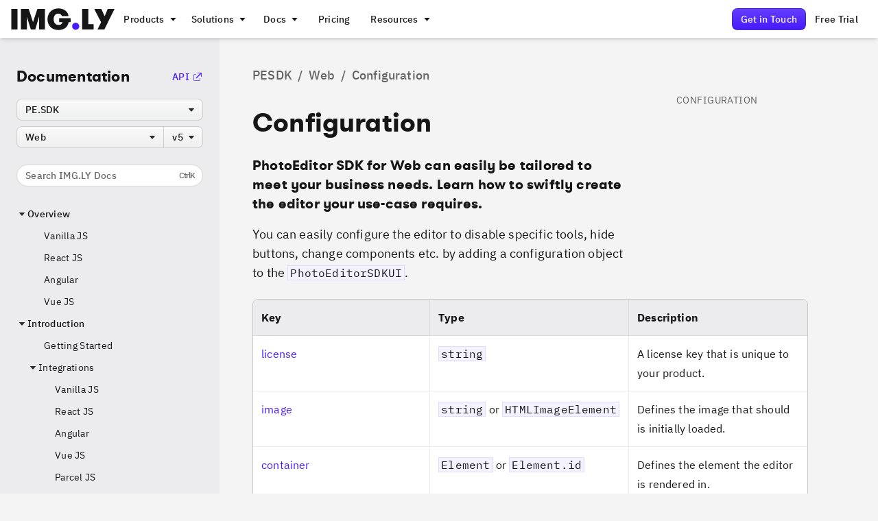

--- FILE ---
content_type: text/html; charset=utf-8
request_url: https://img.ly/docs/pesdk/web/introduction/configuration/
body_size: 46766
content:
<!DOCTYPE html><html lang="en"><head><meta charSet="utf-8"/><meta http-equiv="x-ua-compatible" content="ie=edge"/><meta name="viewport" content="width=device-width, initial-scale=1, shrink-to-fit=no"/><style data-href="/docs/pesdk/styles.d9a04afb45a1251a3d85.css" data-identity="gatsby-global-css">.yt-lite{background-color:#000;background-position:50%;background-size:cover;contain:content;cursor:pointer;display:block;position:relative}.yt-lite.lyt-activated:before{background-image:url([data-uri]);background-position:top;background-repeat:repeat-x;content:"";display:block;height:60px;padding-bottom:50px;position:absolute;top:0;transition:all .2s cubic-bezier(0,0,.2,1);width:100%}.yt-lite:after{content:"";display:block;padding-bottom:var(--aspect-ratio)}.yt-lite>iframe{height:100%;left:0;position:absolute;top:0;width:100%}.yt-lite>.lty-playbtn{background-color:#212121;border-radius:14%;height:46px;opacity:.8;transition:all .2s cubic-bezier(0,0,.2,1);width:70px;z-index:1}.yt-lite:hover>.lty-playbtn{background-color:red;opacity:1}.yt-lite>.lty-playbtn:before{border-color:transparent transparent transparent #fff;border-style:solid;border-width:11px 0 11px 19px;content:""}.yt-lite>.lty-playbtn,.yt-lite>.lty-playbtn:before{left:50%;position:absolute;top:50%;transform:translate3d(-50%,-50%,0)}.yt-lite.lyt-activated{cursor:unset}.yt-lite.lyt-activated:before,.yt-lite.lyt-activated>.lty-playbtn{opacity:0;pointer-events:none}.style-module--root--dcmI3{margin-top:1.5rem}.style-module--root--qTaNL{background:var(--disclaimer-bg);border:var(--disclaimer-border);border-radius:var(--radius-m);margin-bottom:1.5rem;margin-top:2rem;padding:1.5rem}.style-module--root--qTaNL div,.style-module--root--qTaNL h1,.style-module--root--qTaNL h2,.style-module--root--qTaNL h3,.style-module--root--qTaNL h4,.style-module--root--qTaNL p,.style-module--root--qTaNL span{margin-top:0}.style-module--root--zp\+lV{grid-column-gap:2rem;grid-row-gap:2rem;align-items:center;display:grid;grid-template-columns:repeat(3,minmax(0,1fr))}@media(max-width:767px){.style-module--root--zp\+lV{grid-column-gap:1rem;grid-row-gap:1rem;grid-template-columns:repeat(2,minmax(0,1fr))}}.style-module--two--kRPXw{grid-template-columns:repeat(2,minmax(0,1fr))}.style-module--navi-label-is-large--GmgWH{color:var(--ci-v2-foreground-black-default);font-family:var(--imgly-font-family-ibm-sans);font-size:1.125rem;font-style:normal;font-weight:500;letter-spacing:.01125rem;line-height:1.5rem}.style-module--navi-label-is-small--y-JDH{color:var(--ci-v2-foreground-black-light);font-family:var(--imgly-font-family-ibm-sans);font-size:.825rem;font-style:normal;font-weight:500;letter-spacing:.0175rem;line-height:1rem}.style-module--imgly--typo-h1--g4sbh{font-family:var(--imgly-font-family-gt);font-size:3.25rem;font-style:normal;font-weight:700;letter-spacing:-.0325rem;line-height:4rem}.style-module--imgly--typo-h2--ctMds{font-family:var(--imgly-font-family-gt);font-size:2.75rem;font-style:normal;font-weight:700;letter-spacing:-.0275rem;line-height:3.25rem}.style-module--imgly--typo-h2-body-text--LKBUP{font-family:var(--imgly-font-family-gt);font-size:2.375rem;font-style:normal;font-weight:700;line-height:3rem}.style-module--imgly--typo-h3--gWi3f{font-family:var(--imgly-font-family-gt);font-size:2rem;font-style:normal;font-weight:700;line-height:2.75rem}.style-module--imgly--typo-h3-body-text--qTmWc{font-family:var(--imgly-font-family-gt);font-size:1.8125rem;font-style:normal;font-weight:700;line-height:2.5rem}.style-module--imgly--typo-h4--\+jP14{font-family:var(--imgly-font-family-gt);font-size:1.375rem;font-style:normal;font-weight:700;letter-spacing:.01em;line-height:2rem}.style-module--imgly--typo-h5--rYtdl{font-size:1.125rem;line-height:1.75rem}.style-module--imgly--typo-h5--rYtdl,.style-module--imgly--typo-h5-is-small--b82zT{font-family:var(--imgly-font-family-gt);font-style:normal;font-weight:700;letter-spacing:.02em}.style-module--imgly--typo-h5-is-small--b82zT{font-size:1rem;line-height:1.25rem}.style-module--imgly--typo-paragraph-big--g7YjJ{font-family:var(--imgly-font-family-ibm-sans);font-size:1.375rem;font-style:normal;font-weight:400;line-height:2rem}.style-module--imgly--typo-paragraph--xi8gL{font-family:var(--imgly-font-family-ibm-sans);font-size:1.125rem;font-style:normal;font-weight:400;letter-spacing:.01em;line-height:1.75rem}.style-module--imgly--typo-paragraph-body-text--Mx6Pj{font-family:var(--imgly-font-family-ibm-sans);font-size:1.375rem;font-style:normal;font-weight:400;line-height:2.5rem}.style-module--imgly--typo-paragraph-small--Uhq1Z{font-family:var(--imgly-font-family-ibm-sans);font-size:.875rem;font-style:normal;font-weight:400;letter-spacing:.02em;line-height:1.25rem}.style-module--imgly--typo-link--P6AmT{font-family:var(--imgly-font-family-ibm-sans);font-size:1.125rem;font-style:normal;font-weight:500;letter-spacing:.01em;line-height:1.75rem}.style-module--imgly--typo-subline--A0ixi{line-height:2rem}.style-module--imgly--typo-subline--A0ixi,.style-module--imgly--typo-subline-body-text--xYeRg{font-family:var(--imgly-font-family-ibm-sans);font-size:1.375rem;font-style:normal;font-weight:500}.style-module--imgly--typo-subline-body-text--xYeRg{line-height:2.5rem}.style-module--imgly--typo-overline--jVyBM{font-size:1.125rem;font-weight:500;line-height:1.75rem}.style-module--imgly--typo-overline--jVyBM,.style-module--imgly--typo-overline-small--ewdX7{font-family:var(--imgly-font-family-ibm-sans);font-style:normal;letter-spacing:.03em;text-indent:.125rem;text-transform:uppercase}.style-module--imgly--typo-overline-small--ewdX7{font-size:.875rem;font-weight:400;line-height:1.25rem}.style-module--imgly--typo-button--n2I-f{font-family:var(--imgly-font-family-ibm-sans);font-size:1.125rem;font-style:normal;font-weight:500;letter-spacing:.01em;line-height:1.75rem}.style-module--imgly--typo-button-small--htXAc{font-family:var(--imgly-font-family-ibm-sans);font-size:.875rem;font-style:normal;font-weight:500;letter-spacing:.02em;line-height:1.25rem}.style-module--imgly--typo-icon--NvTVC{speak:none;font-family:webflow-icons,monospace!important;font-size:1.5rem;font-style:normal;font-variant:normal;font-weight:400;line-height:1;text-transform:none}.style-module--root--ibjz4{align-items:center;border:var(--grid-item-border);border-radius:var(--radius-xl);box-sizing:border-box;color:var(--primary-color);cursor:pointer;display:flex;flex-direction:column;gap:1rem;padding:1.75rem 1.5rem;text-decoration:none;transition:background-color .2s ease-out}.style-module--root--ibjz4 image,.style-module--root--ibjz4 svg{height:3.5rem;width:3.5rem}.style-module--root--ibjz4:focus,.style-module--root--ibjz4:hover{background:var(--grid-item-hover-bg);border:var(--grid-item-hover-border);box-shadow:var(--grid-item-hover-shadow);outline:none;text-decoration:none}.style-module--title--fcTQp{color:var(--grid-item-color);font-family:var(--imgly-font-family-ibm-sans);font-size:1.125rem;font-style:normal;font-weight:400;letter-spacing:.01em;line-height:1.75rem;overflow:hidden;text-overflow:ellipsis;white-space:nowrap}.style-module--root--u0v2Z{display:flex;justify-content:center;margin-bottom:2rem}.style-module--segmented--Nrt8N{display:flex!important}@media(max-width:479px){.style-module--segmented--Nrt8N{display:none!important}}.style-module--select--i87Qv{display:none!important}@media(max-width:479px){.style-module--select--i87Qv{display:block!important}}.style-module--root--2M\+bC{display:flex;flex-direction:column;margin-top:1.5rem}.style-module--root--t3Nul{font-size:var(--font-code-size);padding:0 .75rem;transform:translateZ(0);transition:opacity .1s ease-in-out,background-color .1s ease-in-out}@media(max-width:767px){.style-module--root--t3Nul{background:transparent!important;opacity:1!important}}.style-module--root--t3Nul:before{content:attr(data-number);display:inline-block;margin-right:.75rem;min-width:1.75rem;opacity:.5;text-align:right}.style-module--highlight--9-9nx{background:var(--code-line-highlight-color)}.style-module--hide--cUA8H{opacity:.6}.style-module--root--kVah3{position:absolute;right:1.5rem;top:min(calc(50% - 16px),1.5rem);z-index:1}.style-module--button--OdL01{min-width:unset!important;opacity:0}.style-module--button__show--IG4Vl{opacity:1!important}.style-module--button--OdL01:focus-visible{opacity:1!important}.style-module--root--I3j20{background:var(--code-bg);border:var(--code-border);border-radius:var(--radius-m);border-bottom-left-radius:var(--radius-m);border-bottom-right-radius:var(--radius-m);display:flex;flex-direction:column;font-family:var(--font-family-ibm-mono);font-size:var(--font-code-size);font-weight:450;-webkit-hyphens:none;hyphens:none;line-height:1.25rem;min-width:100%;overflow:hidden;padding:0;position:relative;scroll-behavior:smooth;text-shadow:none;z-index:1}.style-module--root--I3j20 *>span{background:transparent!important}.style-module--root--I3j20>.style-module--token-line--hNqIa{height:1.3em;line-height:1.3em}.style-module--root--Yrp9P{align-items:center;border-top-left-radius:var(--radius-m);border-top-right-radius:var(--radius-m);display:flex;gap:.5rem;height:2.5rem;z-index:2}.style-module--navi-label-is-large--cdzNY{color:var(--ci-v2-foreground-black-default);font-family:var(--imgly-font-family-ibm-sans);font-size:1.125rem;font-style:normal;font-weight:500;letter-spacing:.01125rem;line-height:1.5rem}.style-module--navi-label-is-small--Cz6B5{color:var(--ci-v2-foreground-black-light);font-family:var(--imgly-font-family-ibm-sans);font-size:.825rem;font-style:normal;font-weight:500;letter-spacing:.0175rem;line-height:1rem}.style-module--imgly--typo-h1--3xSND{font-family:var(--imgly-font-family-gt);font-size:3.25rem;font-style:normal;font-weight:700;letter-spacing:-.0325rem;line-height:4rem}.style-module--imgly--typo-h2--10NGX{font-family:var(--imgly-font-family-gt);font-size:2.75rem;font-style:normal;font-weight:700;letter-spacing:-.0275rem;line-height:3.25rem}.style-module--imgly--typo-h2-body-text--uwhMR{font-family:var(--imgly-font-family-gt);font-size:2.375rem;font-style:normal;font-weight:700;line-height:3rem}.style-module--imgly--typo-h3--idzEU{font-family:var(--imgly-font-family-gt);font-size:2rem;font-style:normal;font-weight:700;line-height:2.75rem}.style-module--imgly--typo-h3-body-text--TfS84{font-family:var(--imgly-font-family-gt);font-size:1.8125rem;font-style:normal;font-weight:700;line-height:2.5rem}.style-module--imgly--typo-h4--G8p4q{font-family:var(--imgly-font-family-gt);font-size:1.375rem;font-style:normal;font-weight:700;letter-spacing:.01em;line-height:2rem}.style-module--imgly--typo-h5--523XB{font-size:1.125rem;line-height:1.75rem}.style-module--imgly--typo-h5--523XB,.style-module--imgly--typo-h5-is-small--HB8Re{font-family:var(--imgly-font-family-gt);font-style:normal;font-weight:700;letter-spacing:.02em}.style-module--imgly--typo-h5-is-small--HB8Re{font-size:1rem;line-height:1.25rem}.style-module--imgly--typo-paragraph-big--bPATB{font-family:var(--imgly-font-family-ibm-sans);font-size:1.375rem;font-style:normal;font-weight:400;line-height:2rem}.style-module--imgly--typo-paragraph--EuGxl{font-family:var(--imgly-font-family-ibm-sans);font-size:1.125rem;font-style:normal;font-weight:400;letter-spacing:.01em;line-height:1.75rem}.style-module--imgly--typo-paragraph-body-text--SiUuu{font-family:var(--imgly-font-family-ibm-sans);font-size:1.375rem;font-style:normal;font-weight:400;line-height:2.5rem}.style-module--imgly--typo-paragraph-small--d01gJ{font-family:var(--imgly-font-family-ibm-sans);font-size:.875rem;font-style:normal;font-weight:400;letter-spacing:.02em;line-height:1.25rem}.style-module--imgly--typo-link--kT3ik{font-family:var(--imgly-font-family-ibm-sans);font-size:1.125rem;font-style:normal;font-weight:500;letter-spacing:.01em;line-height:1.75rem}.style-module--imgly--typo-subline--LuNo5{line-height:2rem}.style-module--imgly--typo-subline--LuNo5,.style-module--imgly--typo-subline-body-text--Ps7dj{font-family:var(--imgly-font-family-ibm-sans);font-size:1.375rem;font-style:normal;font-weight:500}.style-module--imgly--typo-subline-body-text--Ps7dj{line-height:2.5rem}.style-module--imgly--typo-overline--t2fn3{font-size:1.125rem;font-weight:500;line-height:1.75rem}.style-module--imgly--typo-overline--t2fn3,.style-module--imgly--typo-overline-small--sGnj2{font-family:var(--imgly-font-family-ibm-sans);font-style:normal;letter-spacing:.03em;text-indent:.125rem;text-transform:uppercase}.style-module--imgly--typo-overline-small--sGnj2{font-size:.875rem;font-weight:400;line-height:1.25rem}.style-module--imgly--typo-button--NUUzu{font-family:var(--imgly-font-family-ibm-sans);font-size:1.125rem;font-style:normal;font-weight:500;letter-spacing:.01em;line-height:1.75rem}.style-module--imgly--typo-button-small--ovg2T{font-family:var(--imgly-font-family-ibm-sans);font-size:.875rem;font-style:normal;font-weight:500;letter-spacing:.02em;line-height:1.25rem}.style-module--imgly--typo-icon--A1uhx{speak:none;font-family:webflow-icons,monospace!important;font-size:1.5rem;font-style:normal;font-variant:normal;font-weight:400;line-height:1;text-transform:none}.style-module--root--uS-YM{border-left:1px solid transparent;border-radius:var(--imgly-radius-m) var(--imgly-radius-m) 0 0;border-right:1px solid transparent;border-top:1px solid transparent;display:flex;height:calc(2.5rem + 1px);margin-bottom:-1px;position:relative}.style-module--root__is_active--1mcyG{background:var(--code-bg);border-left:var(--code-border);border-right:var(--code-border);border-top:var(--code-border)}.style-module--root__is_first--gXLPE:before{background:var(--code-bg);border-left:var(--code-border);bottom:calc(var(--imgly-radius-m)*-1);content:" ";height:var(--imgly-radius-m);left:-1px;position:absolute;width:var(--imgly-radius-m)}.style-module--tab--l0Pus{align-items:center;border-radius:var(--imgly-radius-m) var(--imgly-radius-m) 0 0;display:flex;font-family:var(--imgly-font-family-ibm-sans);font-size:.875rem;font-style:normal;font-weight:500;height:2.5rem;justify-content:center;letter-spacing:.02em;line-height:1.25rem;padding:0 .5rem;white-space:nowrap}.style-module--tab__is_interactive--fFBFv:hover{background:var(--imgly-button-text-hover-bg);background-image:var(--imgly-button-text-hover-img);cursor:pointer}.style-module--tab__is_interactive--fFBFv:focus{outline:none}.style-module--tab__is_interactive--fFBFv:focus-visible{box-shadow:var(--imgly-focus-shadow);outline:none}.style-module--tab__is_active--Rn8z5{background:var(--code-bg)}.style-module--tab__is_interactive_and_active--VKtIO:hover{background:var(--imgly-button-secondary-hover-bg);background-image:var(--imgly-button-secondary-hover-img)}.style-module--codeoverflow--FfBdn{max-width:min(calc(var(--content-max-width)*var(--code-max-width)),calc(100vw - var(--navigation-width) - var(--sidesheet-width) - 1rem))!important}@media(max-width:1120px){.style-module--codeoverflow--FfBdn{max-width:min(calc(var(--content-max-width)*var(--code-max-width)),calc(100vw - var(--navigation-width) - 1rem))!important}}@media(max-width:991px){.style-module--codeoverflow--FfBdn{max-width:min(calc(var(--content-max-width)*var(--code-max-width)),calc(100vw - 1rem))!important}}@media(max-width:767px){.style-module--codeoverflow--FfBdn{max-width:100%}}.style-module--panel--hp3vE{min-height:calc(var(--font-code-size) + 1.5rem);overflow:auto;padding:.75rem 0}.style-module--root--sYM2U{display:flex}.style-module--root--nDtae{display:flex;opacity:0;width:100%}.style-module--container--FKPK9{display:flex}.style-module--codeoverflow--mljXw{max-width:min(calc(var(--content-max-width)*var(--code-max-width)),calc(100vw - var(--navigation-width) - var(--sidesheet-width) - 1rem))!important}@media(max-width:1120px){.style-module--codeoverflow--mljXw{max-width:min(calc(var(--content-max-width)*var(--code-max-width)),calc(100vw - var(--navigation-width) - 1rem))!important}}@media(max-width:991px){.style-module--codeoverflow--mljXw{max-width:min(calc(var(--content-max-width)*var(--code-max-width)),calc(100vw - 1rem))!important}}@media(max-width:767px){.style-module--codeoverflow--mljXw{max-width:100%}}.style-module--panel--wGqEj{min-height:calc(var(--font-code-size) + 1.5rem);overflow:auto;padding:.75rem 0}.style-module--root--GNtQx{height:calc(100vh - var(--header-height) - 3rem);position:-webkit-sticky;position:sticky;top:calc(var(--header-height) + 1.5rem)}.style-module--pre--dGE3S{height:100%;overflow:hidden;padding:0}.style-module--highlight--VMyic{background:var(--code-line-highlight-color)}.style-module--hide--V4bjB{opacity:.6}.style-module--mouseover--LgECI .style-module--highlight--VMyic{background:transparent!important}.style-module--mouseover--LgECI .style-module--hide--V4bjB{opacity:1!important}.style-module--panel--wGqEj{height:100%}.style-module--root--sxfmx{grid-column-gap:2rem;display:grid;grid-template-columns:minmax(0,40%) minmax(0,60%)}.style-module--columnRoot--Su-UJ{grid-template-columns:minmax(0,1fr)}.style-module--code--FIKuf{display:flex;flex-direction:column}.style-module--code--FIKuf>div{margin-top:0}.style-module--columnCode--4IfI3{display:none}.style-module--text--BL9dY{display:flex;flex-direction:column;margin-bottom:calc(100vh - var(--header-height) - 3rem)}.style-module--text--BL9dY :not([class*=interactive])+[class*=interactive],.style-module--text--BL9dY [class*=interactive]+:not([class*=interactive]){margin-top:2rem}.style-module--text--BL9dY :not([class*=interactive])+[class*=interactive]:after{border-bottom:var(--interactive-text-indicator-border);border-top:var(--interactive-text-indicator-border)}.style-module--text--BL9dY [class*=interactive]+[class*=interactive]:after{border-bottom:var(--interactive-text-indicator-border)}.style-module--text--BL9dY [class*=interactive]:after{bottom:0;content:" ";left:calc(var(--content-padding-sides)*-1);opacity:var(--interactive-text-indicator-border-opacity);pointer-events:none;position:absolute;right:calc(var(--content-padding-sides)*-1);top:0}.style-module--columnText--fNZ7G{margin-bottom:0}.style-module--bar--QjfAi{align-items:flex-start;column-gap:1rem;display:grid;grid-template-columns:auto -webkit-max-content;grid-template-columns:auto max-content;justify-content:space-between;padding-bottom:1.75rem}@media(max-width:767px){.style-module--bar--QjfAi{grid-template-columns:100%;padding-bottom:1.5rem;row-gap:1rem}}.style-module--interactive--wM8H8{padding:2rem 0;position:relative}.style-module--interactive--wM8H8 :first-child{margin-top:0!important}@media(max-width:767px){.style-module--highlight--jhx2\+{cursor:default!important}.style-module--highlight--jhx2\+:before{content:unset!important}}.style-module--highlight--jhx2\+:focus:before,.style-module--highlight--jhx2\+:hover:before{box-shadow:var(--interactive-text-indicator-hover-shadow);opacity:1}.style-module--highlight--jhx2\+:before{bottom:2px;content:" ";left:calc((var(--content-padding-sides) - 1px)*-1);opacity:0;pointer-events:none;position:absolute;top:3px;transition:.2s}.style-module--active--btFqX:before{box-shadow:var(--interactive-text-indicator-active-shadow)!important;opacity:1}.style-module--root--Ft2DX{margin-top:.25rem}.style-module--emoji--7Zmj5{margin-right:.25rem}.style-module--root--snlrY{margin-top:1.5rem;max-width:-webkit-fit-content!important;max-width:-moz-fit-content!important;max-width:fit-content!important}.style-module--root--byI\+M:after{content:attr(data-after);font-weight:400;opacity:.6;padding-left:.25rem}.code_buttons-module--codeButtonsList--BZY\+\+{list-style:none;padding:0!important}.code_buttons-module--codeButtonsItem--yXQhC{display:flex;margin-right:.5rem}.code_buttons-module--githubButton--A8d6b{background:#34b759!important;border:1px solid #19943c!important}@font-face{font-display:swap;font-family:Spock Pro;font-style:normal;font-weight:700;src:url(https://img.ly/static/imgly-website-components/fonts/Spock-Pro-Regular.woff2) format("woff2")}@font-face{font-display:swap;font-family:Spock Pro;font-style:normal;font-weight:900;src:url(https://img.ly/static/imgly-website-components/fonts/Spock-Pro-Black.woff2) format("woff2")}@font-face{font-display:swap;font-family:Spock Pro;font-style:normal;font-weight:400;src:url(https://img.ly/static/imgly-website-components/fonts/Spock-Pro-Regular.woff2) format("woff2")}@font-face{font-display:swap;font-family:Spock Pro;font-style:italic;font-weight:400;src:url(https://img.ly/static/imgly-website-components/fonts/Spock-Pro-Regular-IT.woff2) format("woff2")}@font-face{font-display:swap;font-family:GT Walsheim Pro;font-style:normal;font-weight:900;src:url(https://img.ly/static/imgly-website-components/fonts/GTWalsheimPro-Black.woff) format("woff")}@font-face{font-display:swap;font-family:GT Walsheim Pro;font-style:normal;font-weight:800;src:url(https://img.ly/static/imgly-website-components/fonts/GTWalsheimPro-Black.woff) format("woff")}@font-face{font-display:swap;font-family:GT Walsheim Pro;font-style:normal;font-weight:700;src:url(https://img.ly/static/imgly-website-components/fonts/GTWalsheimPro-Bold.woff2) format("woff2")}@font-face{font-display:swap;font-family:Gtwalsheimpro;font-style:normal;font-weight:900;src:url(https://img.ly/static/imgly-website-components/fonts/GTWalsheimPro-Black.woff) format("woff")}@font-face{font-display:swap;font-family:Gtwalsheimpro;font-style:normal;font-weight:800;src:url(https://img.ly/static/imgly-website-components/fonts/GTWalsheimPro-Black.woff) format("woff")}@font-face{font-display:swap;font-family:Gtwalsheimpro;font-style:normal;font-weight:700;src:url(https://img.ly/static/imgly-website-components/fonts/GTWalsheimPro-Bold.woff2) format("woff2")}@font-face{font-display:swap;font-family:IBM Plex Sans;font-style:normal;font-weight:700;src:url(https://img.ly/static/imgly-website-components/fonts/IBMPlexSans-Bold.woff2) format("woff2")}@font-face{font-display:swap;font-family:IBM Plex Sans;font-style:normal;font-weight:400;src:url(https://img.ly/static/imgly-website-components/fonts/IBMPlexSans-Regular.woff2) format("woff2")}@font-face{font-display:swap;font-family:IBM Plex Sans;font-style:italic;font-weight:700;src:url(https://img.ly/static/imgly-website-components/fonts/IBMPlexSans-BoldItalic.woff2) format("woff2")}@font-face{font-display:swap;font-family:IBM Plex Sans;font-style:italic;font-weight:400;src:url(https://img.ly/static/imgly-website-components/fonts/IBMPlexSans-Italic.woff2) format("woff2")}@font-face{font-display:swap;font-family:IBM Plex Sans;font-style:italic;font-weight:500;src:url(https://img.ly/static/imgly-website-components/fonts/IBMPlexSans-MediumItalic.woff2) format("woff2")}@font-face{font-display:swap;font-family:IBM Plex Sans;font-style:normal;font-weight:600;src:url(https://img.ly/static/imgly-website-components/fonts/IBMPlexSans-SemiBold.woff2) format("woff2")}@font-face{font-display:swap;font-family:IBM Plex Sans;font-style:italic;font-weight:600;src:url(https://img.ly/static/imgly-website-components/fonts/IBMPlexSans-SemiBoldItalic.woff2) format("woff2")}@font-face{font-display:swap;font-family:IBM Plex Sans;font-style:normal;font-weight:500;src:url(https://img.ly/static/imgly-website-components/fonts/IBMPlexSans-Medium.woff2) format("woff2")}@font-face{font-display:swap;font-family:IBM Plex Mono;font-style:normal;font-weight:400;src:url(https://img.ly/static/imgly-website-components/fonts/IBMPlexMono-Regular.woff2) format("woff2")}@font-face{font-display:swap;font-family:IBM Plex Mono;font-style:normal;font-weight:450;src:url(https://img.ly/static/imgly-website-components/fonts/IBMPlexMono-Text.woff2) format("woff2")}@font-face{font-family:webflow-icons;font-style:normal;font-weight:400;src:url([data-uri]) format("woff2")}:root{--imgly-primary-color:#471aff;--imgly-primary-light-color:rgba(71,26,255,.65);--imgly-primary-lighter-color:rgba(71,26,255,.25);--imgly-primary-lightest-color:rgb(71 26 255/5%);--imgly-primary-alternative-color:#00ffb7;--imgly-primary-alternative-light-color:rgba(0,255,183,.65);--imgly-primary-alternative-lighter-color:rgba(0,255,183,.25);--imgly-cesdk-color:#ad00ff;--imgly-vesdk-color:#f20c5f;--imgly-pesdk-color:#ff5c00;--imgly-camerasdk-color:#000;--imgly-light-bg:#fafafa;--imgly-light-elevation-0:#fff;--imgly-light-elevation-1:#f4f4f5;--imgly-light-elevation-2:#ececee;--imgly-dark-bg:#161617;--imgly-dark-elevation-0:#000;--imgly-dark-elevation-1:#131315;--imgly-dark-elevation-2:#27272b;--imgly-static-elevation-0:#7b8187;--imgly-black-color:#161617;--imgly-black-light-color:rgba(22,22,23,.65);--imgly-black-lighter-color:rgba(22,22,23,.25);--imgly-white-color:#fff;--imgly-white-light-color:hsla(0,0%,100%,.65);--imgly-white-lighter-color:hsla(0,0%,100%,.25);--ci-v2-foreground-black-default:#2e2e2f;--ci-v2-foreground-black-light:rgba(46,46,47,.65);--imgly-primary-border-color:rgba(71,26,255,.3);--imgly-primary-alternative-border-color:rgba(0,255,183,.3);--imgly-black-border-color:rgba(22,22,23,.3);--imgly-black-light-border-color:rgb(22 22 23/8%);--imgly-white-border-color:hsla(0,0%,100%,.3);--imgly-shadow-01:0px 0px 2px rgba(22,22,23,.25),0px 4px 6px -2px rgba(22,22,23,.12),0px 2px 2.5px -2px rgba(22,22,23,.12),0px 1px 1.75px -2px rgba(22,22,23,.12);--imgly-shadow-02:0px 0px 2px rgba(22,22,23,.25),0px 8px 12px -2px rgba(22,22,23,.12),0px 4px 5px -2px rgba(22,22,23,.12),0px 2px 3.5px -2px rgba(22,22,23,.12);--imgly-shadow-03:0px 0px 2px rgba(22,22,23,.25),0px 12px 18px -2px rgba(22,22,23,.12),0px 6px 7.5px -2px rgba(22,22,23,.12),0px 3px 5.25px -2px rgba(22,22,23,.12);--imgly-focus-shadow:0 0 0 4px var(--imgly-primary-color);--imgly-button-primary-border:1px solid hsla(0,0%,9%,.3);--imgly-button-primary-color:var(--imgly-white-color);--imgly-button-primary-bg:var(--imgly-primary-color);--imgly-button-primary-img:linear-gradient(180deg,hsla(0,0%,100%,.16),hsla(0,0%,100%,0));--imgly-button-primary-hover-bg:var(--imgly-primary-color);--imgly-button-primary-hover-img:linear-gradient(180deg,hsla(0,0%,100%,.24),hsla(0,0%,100%,0));--imgly-button-primary-focus-shadow:0 0 0 4px var(--imgly-primary-light-color);--imgly-button-secondary-border:1px solid rgba(22,22,23,.16);--imgly-button-secondary-color:var(--imgly-black-color);--imgly-button-secondary-bg:hsla(0,0%,100%,.6);--imgly-button-secondary-img:linear-gradient(180deg,hsla(0,0%,100%,.3),hsla(204,7%,87%,.3));--imgly-button-secondary-hover-bg:hsla(204,7%,87%,.6);--imgly-button-secondary-hover-img:linear-gradient(180deg,hsla(0,0%,100%,.6),hsla(204,7%,87%,.6));--imgly-button-tertiary-color:var(--imgly-black-color);--imgly-button-tertiary-bg:rgba(22,22,23,.12);--imgly-button-tertiary-img:linear-gradient(180deg,hsla(0,0%,100%,.16),hsla(0,0%,100%,0));--imgly-button-tertiary-hover-bg:rgba(22,22,23,.12);--imgly-button-tertiary-hover-img:linear-gradient(180deg,hsla(0,0%,100%,.35),hsla(0,0%,100%,0));--imgly-button-tertiary-border:1px solid rgb(22 22 23/8%);--ci-v2-buttons-secondary-hover:#f2f2f2;--imgly-button-text-color:var(--imgly-black-color);--imgly-button-text-hover-bg:rgba(22,22,23,.12);--imgly-button-text-hover-img:linear-gradient(180deg,hsla(0,0%,100%,.35),hsla(0,0%,100%,0));--imgly-button-text-border:1px solid transparent;--imgly-button-text-hover-border-top-color:hsla(0,0%,100%,.35);--imgly-button-text-hover-border-bottom-color:hsla(0,0%,100%,0);--imgly-toggle-bg:var(--imgly-light-elevation-0);--imgly-toggle-border:2px solid var(--imgly-black-border-color);--imgly-toggle-checked-bg:var(--imgly-primary-light-color);--imgly-toggle-thumb-bg:rgba(22,22,23,.65);--imgly-toggle-thumb-checked-bg:var(--imgly-light-elevation-0);--imgly-cookie-banner-overlay-bg:hsla(0,0%,63%,.5);--imgly-cookie-banner-bg:var(--imgly-light-elevation-0);--imgly-cookie-banner-shadow:0px 0px 2px rgba(22,22,23,.25),0px 8px 12px -2px rgba(22,22,23,.12),0px 4px 5px -2px rgba(22,22,23,.12),0px 2px 3.5px -2px rgba(22,22,23,.12);--imgly-cookie-banner-scrollbar-shadow:inset 0 0 5px #e5e5e5;--imgly-cookie-banner-scrollbar-bg:#c5c5c5;--imgly-cookie-banner-cookie-item-bg:#e5e5e5;--imgly-cookie-banner-item-bg:var(--imgly-light-elevation-0);--imgly-cookie-banner-item-shadow:0px 0px 2px rgba(22,22,23,.25),0px 4px 6px -2px rgba(22,22,23,.12),0px 2px 2.5px -2px rgba(22,22,23,.12),0px 1px 1.75px -2px rgba(22,22,23,.12);--imgly-cookie-banner-item-border:2px solid transparent;--imgly-cookie-banner-item-active-border:2px solid var(--imgly-primary-border-color);--imgly-footer-shadow:inset 0 6px 0 0 var(--imgly-primary-color);--imgly-footer-hiring-color:#00ff87;--imgly-footer-hiring-shadow:0px 0px 2px rgba(22,22,23,.25),0px 4px 6px -2px rgba(22,22,23,.12),0px 2px 2.5px -2px rgba(22,22,23,.12),0px 1px 1.75px -2px rgba(22,22,23,.12);--imgly-header-height:3rem;--imgly-header-max-width:1280px;--imgly-header-dropdown-bg:var(--imgly-menu-bg);--imgly-header-dropdown-button-hover-bg:rgba(0,0,0,.1);--imgly-header-dropdown-button-hover-opacity:.5;--imgly-header-dropdown-item-border:1px solid transparent;--imgly-header-dropdown-item-hover-img:linear-gradient(180deg,hsla(0,0%,100%,.3),hsla(204,7%,87%,.3));--imgly-header-dropdown-item-hover-border:1px solid rgba(22,22,23,.16);--imgly-header-menu-bg:var(--imgly-menu-bg);--imgly-header-menu-shadow:var(--imgly-menu-shadow);--imgly-header-dropdown-gradient:radial-gradient(circle farthest-corner at 50% 100%,rgba(71,25,255,.16),rgba(71,25,255,0) 30%);--imgly-header-products-gradient:linear-gradient(94.29deg,rgb(71 26 255/6%),rgb(71 26 255/2%));--imgly-header-products-pesdk-hover-bg:rgb(255 92 0/5%);--imgly-header-products-vesdk-hover-bg:rgb(242 12 95/5%);--imgly-header-products-cesdk-hover-bg:rgb(173 0 255/5%);--imgly-header-products-camerasdk-hover-bg:rgb(0 0 0/5%);--imgly-header-products-bg:hsla(0,0%,9%,.02);--imgly-menu-bg:var(--imgly-light-elevation-0);--imgly-menu-shadow:0 3px 5.25px -2px rgba(22,22,23,.12),0 6px 7.5px -2px rgba(22,22,23,.12),0 12px 18px -2px rgba(22,22,23,.12),0 0 2px 0 rgba(22,22,23,.25);--imgly-checkbox-border-hover:1px solid rgba(18,26,33,.9);--imgly-checkbox-border:1px solid rgba(18,26,33,.25);--imgly-checkbox-bg-color:rgba(5,13,20,.75);--imgly-checkbox-checked-border:1px solid rgba(18,26,33,.9);--imgly-checkbox-bg:linear-gradient(180deg,hsla(0,0%,100%,.1),hsla(0,0%,100%,0)),rgba(5,13,20,.75);--imgly-select-multi-checked-bg:var(--imgly-checkbox-bg);--imgly-select-multi-active-border:1px solid rgba(71,26,255,.3);--imgly-select-multi-active-color:var(--imgly-primary-color);--imgly-select-multi-active-hover-bg:var(--imgly-primary-lightest-color);--imgly-segmented-control-color:var(--imgly-black-light-color);--imgly-segmented-control-bg:linear-gradient(180deg,rgb(22 22 23/8%),rgb(22 22 23/4%));--segmented-control-border:1px solid transparent;--segmented-control-disabled-bg:transparent;--segmented-control-disabled-border:1px solid rgb(22 22 23/8%);--segmented-control-color:var(--imgly-black-light-color);--imgly-font-family-gt:"GT Walsheim Pro",sans-serif;--imgly-font-family-spock:"Spock Pro",sans-serif;--imgly-font-family-ibm-sans:"IBM Plex Sans","Spock Pro",sans-serif;--imgly-font-family-ibm-mono:"IBM Plex Mono",monospace;--imgly-radius-xs:.125rem;--imgly-radius-s:.25rem;--imgly-radius-sm:.375rem;--imgly-radius-m:.5rem;--imgly-radius-l:.75rem;--imgly-radius-xl:1rem;--imgly-radius-xxl:2rem;--imgly-radius-rounded:.5rem;--imgly-radius-round:50px;--imgly-z-index-cookie-banner:99999;--imgly-z-index-search:10000;--imgly-z-index-navigation:1000;--imgly-z-index-backdrop:999;--imgly-z-index-skip-to:900;--imgly-z-index-header:500;--imgly-z-index-dialog:100;--imgly-z-index-menu:100;--imgly-z-index-floating:50}@media (max-width:991px){:root{--imgly-header-dropdown-bg:rgb(0 0 0/5%);--imgly-header-menu-shadow:0 3px 5.25px -2px rgba(22,22,23,.12),0 6px 7.5px -2px rgba(22,22,23,.12),0 12px 18px -2px rgba(22,22,23,.12),0 0 2px 0 rgba(22,22,23,.25)}}.imgly__on_dark_background{--imgly-focus-shadow:0 0 0 4px rgba(0,255,183,.65)}div#hs-eu-cookie-confirmation{display:none}.imgly_a795b{margin:0;padding:0}.imgly_a795b,.imgly_c4948{color:unset;font-size:unset;line-height:unset;list-style-type:none;margin-bottom:unset}.imgly_57a0e{color:var(--ci-v2-foreground-black-default);font-size:1.125rem;letter-spacing:.01125rem;line-height:1.5rem}.imgly_57a0e,.imgly_5bc14{font-family:var(--imgly-font-family-ibm-sans);font-style:normal;font-weight:500}.imgly_5bc14{color:var(--ci-v2-foreground-black-light);font-size:.825rem;letter-spacing:.0175rem;line-height:1rem}.imgly_305c7{color:var(--imgly-white-light-color);display:inline-block;font-family:var(--imgly-font-family-ibm-sans);font-size:1.125rem;font-style:normal;font-weight:500;letter-spacing:.01em;line-height:1.75rem;text-decoration:none;white-space:nowrap}.imgly_305c7:focus{outline:none}.imgly_305c7:focus-visible{border-radius:var(--imgly-radius-m);box-shadow:var(--imgly-focus-shadow);outline:none}.imgly_305c7:focus,.imgly_305c7:hover{color:var(--imgly-primary-color);text-decoration:none}.imgly_43327{color:var(--ci-v2-foreground-black-default);font-size:1.125rem;letter-spacing:.01125rem;line-height:1.5rem}.imgly_43327,.imgly_9a6df{font-family:var(--imgly-font-family-ibm-sans);font-style:normal;font-weight:500}.imgly_9a6df{color:var(--ci-v2-foreground-black-light);font-size:.825rem;letter-spacing:.0175rem;line-height:1rem}.imgly_215f1{display:flex;flex-direction:column;gap:.25rem}.imgly_efe14{color:var(--imgly-white-color);font-family:var(--imgly-font-family-gt);font-size:1.125rem;font-style:normal;font-weight:700;letter-spacing:.02em;line-height:1.75rem;margin-bottom:.25rem;margin-top:0;text-transform:none}.imgly_8177d{color:var(--ci-v2-foreground-black-default);font-size:1.125rem;letter-spacing:.01125rem;line-height:1.5rem}.imgly_1a4c7,.imgly_8177d{font-family:var(--imgly-font-family-ibm-sans);font-style:normal;font-weight:500}.imgly_1a4c7{color:var(--ci-v2-foreground-black-light);font-size:.825rem;letter-spacing:.0175rem;line-height:1rem}.imgly_06c91{background:var(--imgly-dark-bg);box-shadow:var(--imgly-footer-shadow);display:block;margin-left:0;margin-right:0;padding:8rem 2rem;position:relative}.imgly_06c91 a:focus,.imgly_06c91 a:hover{color:var(--imgly-primary-alternative-color)}.imgly_5af66{margin-left:auto;margin-right:auto;max-width:65.5rem}.imgly_82b59{grid-gap:2.5rem 2rem;display:grid;grid-auto-columns:minmax(auto,1fr);grid-auto-flow:column;grid-auto-rows:minmax(auto,1fr);grid-template-columns:1fr;grid-template-rows:auto}@media (max-width:991px){.imgly_82b59{grid-auto-columns:minmax(auto,1fr);grid-auto-rows:minmax(auto,1fr)}}@media (max-width:767px){.imgly_82b59{grid-auto-columns:minmax(auto,1fr);grid-auto-flow:row dense;grid-auto-rows:minmax(auto,auto);grid-template-columns:1fr 1fr}}@media (max-width:479px){.imgly_82b59{grid-template-columns:1fr}}.imgly_9f97d{align-items:flex-start;display:flex;flex-direction:column;gap:2.5rem}.imgly_4d1bf{justify-content:space-between}@media (max-width:479px){.imgly_4d1bf{order:9999}}.imgly_011e1{height:100%;pointer-events:none;width:100%}.imgly_6e300{display:flex;flex-direction:column;gap:.25rem}@media (max-width:767px){.imgly_6e300{gap:.5rem}}.imgly_157ff{display:block;height:1.5rem;margin-bottom:1rem;max-width:110px}@media (max-width:479px){.imgly_157ff{display:none}}.imgly_e4d98{display:flex;flex-direction:column;gap:.25rem}@media (max-width:767px){.imgly_e4d98{gap:.5rem}}.imgly_cfbc5{grid-gap:.5rem;display:flex;flex:0 1 auto;flex-wrap:wrap}.imgly_bf2d6{height:2rem;width:2rem}.imgly_ea49f{color:var(--imgly-white-light-color);flex:0 0 auto;font-family:var(--imgly-font-family-ibm-sans);font-size:1.125rem;font-style:normal;font-weight:400;letter-spacing:.01em;line-height:1.75rem;padding-left:.5rem;width:100%}.imgly_6a52e{display:none}@media (max-width:479px){.imgly_6a52e{display:block;height:1.5rem}}.imgly_a8628:after{background:var(--imgly-primary-alternative-lighter-color);border-radius:var(--imgly-radius-round);box-shadow:var(--imgly-footer-hiring-shadow);color:var(--imgly-footer-hiring-color);content:"hiring";font-size:.875rem;font-weight:500;height:1.75rem;margin-left:.75rem;padding:.25rem .75rem;text-transform:uppercase;width:80px}.imgly_993f4{color:var(--ci-v2-foreground-black-default);font-size:1.125rem;letter-spacing:.01125rem;line-height:1.5rem}.imgly_993f4,.imgly_f7b1e{font-family:var(--imgly-font-family-ibm-sans);font-style:normal;font-weight:500}.imgly_f7b1e{color:var(--ci-v2-foreground-black-light);font-size:.825rem;letter-spacing:.0175rem;line-height:1rem}.imgly_87239{align-items:center;background:transparent;color:var(--imgly-primary-color);display:flex;font-family:var(--imgly-font-family-ibm-sans);font-size:.875rem;font-style:normal;font-weight:400;left:0;letter-spacing:.02em;line-height:1.25rem;margin-left:-.5rem;min-height:1.5rem;padding-left:.5rem;padding-right:.5rem;position:absolute;text-decoration:none;top:3.25rem;white-space:nowrap;z-index:2}.imgly_87239:focus{outline:none}.imgly_87239:focus-visible{border-radius:var(--imgly-radius-m);box-shadow:var(--imgly-focus-shadow);outline:none}.imgly_87239:hover{color:var(--imgly-primary-color);opacity:1}@media (max-width:991px){.imgly_87239{justify-content:center;left:50%;margin-left:0;top:auto;transform:translate(-50%)}}@media (max-width:479px){.imgly_87239{background:var(--imgly-primary-color);color:var(--imgly-white-color);inset:-2rem -1rem auto;min-height:2rem;transform:none}}.imgly_d5397{align-items:center;display:grid;grid-template-columns:-webkit-min-content auto;grid-template-columns:min-content auto;position:relative;width:100%;z-index:3}@media (max-width:991px){.imgly_d5397{display:none}}.imgly_9c223{align-items:center;color:var(--imgly-black-color);display:flex;flex:0 0 auto;height:3rem;position:relative;text-decoration:none}.imgly_9c223:focus{outline:none}.imgly_9c223:focus-visible{border-radius:var(--imgly-radius-m);box-shadow:var(--imgly-focus-shadow);outline:none}.imgly_9c223>svg{height:2rem;width:auto}.imgly_9c223:active,.imgly_9c223:focus,.imgly_9c223:hover{color:var(--imgly-black-color);text-decoration:none}.imgly_e53d1>svg{height:1.5rem}.imgly_0f71c{color:var(--ci-v2-foreground-black-default);font-size:1.125rem;letter-spacing:.01125rem;line-height:1.5rem}.imgly_0f71c,.imgly_d1b63{font-family:var(--imgly-font-family-ibm-sans);font-style:normal;font-weight:500}.imgly_d1b63{color:var(--ci-v2-foreground-black-light);font-size:.825rem;letter-spacing:.0175rem;line-height:1rem}.imgly_03e97{align-content:center;align-items:center;background:transparent;border:unset;border-radius:var(--imgly-radius-rounded);box-sizing:border-box;cursor:pointer;display:flex;flex:0 0 auto;flex-wrap:nowrap;font-family:var(--imgly-font-family-ibm-sans);font-size:1.125rem;font-style:normal;font-weight:500;gap:.13rem;height:2.5rem;justify-content:center;letter-spacing:.01em;line-height:1.75rem;min-width:80px;overflow:hidden;padding:0 .75rem;position:relative;text-align:center;text-decoration:none;text-overflow:ellipsis;transition:background-color .2s ease-out;white-space:nowrap}.imgly_03e97:focus{outline:none}.imgly_03e97:focus-visible{border-radius:var(--imgly-radius-m);box-shadow:var(--imgly-focus-shadow);outline:none}.imgly_03e97:hover{text-decoration:none}.imgly_03e97:disabled{opacity:.5}.imgly_03e97>svg{height:1.5rem;width:1.5rem}.imgly_1b6b5{min-width:unset}.imgly_ae84a{font-family:var(--imgly-font-family-ibm-sans);font-size:.875rem;font-style:normal;font-weight:500;gap:0;height:2rem;letter-spacing:.02em;line-height:1.25rem;padding:0 .5rem}.imgly_ae84a>svg{height:1rem;width:1rem}.imgly_16000{margin:0 .25rem}.imgly_caacb{background:var(--imgly-button-primary-bg);background-image:var(--imgly-button-primary-img);border:var(--imgly-button-primary-border)}.imgly_caacb,.imgly_caacb:hover{color:var(--imgly-button-primary-color)}.imgly_caacb:hover{background:var(--imgly-button-primary-hover-bg);background-image:var(--imgly-button-primary-hover-img)}.imgly_caacb:focus-visible{box-shadow:var(--imgly-button-primary-focus-shadow)}.imgly_efb09{background:var(--imgly-button-secondary-bg);background-image:var(--imgly-button-secondary-img);border:var(--imgly-button-secondary-border)}.imgly_efb09,.imgly_efb09:hover{color:var(--imgly-button-secondary-color)}.imgly_efb09:hover{background:var(--imgly-button-secondary-hover-bg);background-image:var(--imgly-button-secondary-hover-img)}.imgly_7dd5e{background:var(--imgly-button-tertiary-bg);background-image:var(--imgly-button-tertiary-img);border:var(--imgly-button-tertiary-border)}.imgly_7dd5e,.imgly_7dd5e:hover{color:var(--imgly-button-tertiary-color)}.imgly_7dd5e:hover{background:var(--imgly-button-tertiary-hover-bg);background-image:var(--imgly-button-tertiary-hover-img)}.imgly_66d12{border:var(--imgly-button-text-border)}.imgly_66d12,.imgly_66d12:hover{color:var(--imgly-button-text-color)}.imgly_66d12:hover{background:var(--imgly-button-text-hover-bg);background-image:var(--imgly-button-text-hover-img);border-bottom-color:var(--imgly-button-text-hover-border-bottom-color);border-top-color:var(--imgly-button-text-hover-border-top-color)}.imgly_42a72{color:var(--ci-v2-foreground-black-default);font-size:1.125rem;letter-spacing:.01125rem;line-height:1.5rem}.imgly_2354f,.imgly_42a72{font-family:var(--imgly-font-family-ibm-sans);font-style:normal;font-weight:500}.imgly_2354f{color:var(--ci-v2-foreground-black-light);font-size:.825rem;letter-spacing:.0175rem;line-height:1rem}.imgly_cdc8e{display:none}@media (max-width:991px){.imgly_cdc8e{display:block}}.imgly_5ce3e{max-width:30rem;min-width:15rem;position:absolute;right:.5rem;top:3rem;width:100%}.imgly_5ce3e:focus{outline:none}.imgly_ef45e{background:var(--imgly-header-menu-bg);border-radius:var(--imgly-radius-xxl);box-shadow:var(--imgly-header-menu-shadow);box-sizing:border-box;min-width:auto;overflow:hidden;text-align:left}@media (max-width:991px){.imgly_ef45e{margin-top:1px;overflow:hidden;padding:1rem}}[data-enter] .imgly_ef45e{opacity:1}.imgly_20eca{speak:none;align-content:center;align-items:center;background:transparent;border:unset;border-radius:var(--imgly-radius-rounded);box-sizing:border-box;cursor:pointer;display:flex;flex:0 0 auto;flex-wrap:nowrap;font-family:var(--imgly-font-family-ibm-sans);font-family:webflow-icons,monospace!important;font-size:1.125rem;font-size:1.5rem;font-style:normal;font-variant:normal;font-weight:500;font-weight:400;gap:.13rem;height:2.5rem;height:3rem;justify-content:center;letter-spacing:.01em;line-height:1.75rem;line-height:1;min-width:80px;min-width:unset;overflow:hidden;padding:0;position:relative;text-align:center;text-decoration:none;text-overflow:ellipsis;text-transform:none;transition:background-color .2s ease-out;white-space:nowrap;width:3rem}.imgly_20eca:focus{outline:none}.imgly_20eca:focus-visible{border-radius:var(--imgly-radius-m);box-shadow:var(--imgly-focus-shadow);outline:none}.imgly_20eca:hover{text-decoration:none}.imgly_20eca:disabled{opacity:.5}.imgly_20eca>svg{height:1.5rem;width:1.5rem}.imgly_f0c85{min-width:unset}.imgly_2f53a{font-family:var(--imgly-font-family-ibm-sans);font-size:.875rem;font-style:normal;font-weight:500;gap:0;letter-spacing:.02em;line-height:1.25rem;padding:0 .5rem}.imgly_2f53a>svg{height:1rem;width:1rem}.imgly_c6e07{margin:0 .25rem}.imgly_136b8{background:var(--imgly-button-primary-bg);background-image:var(--imgly-button-primary-img);border:var(--imgly-button-primary-border)}.imgly_136b8,.imgly_136b8:hover{color:var(--imgly-button-primary-color)}.imgly_136b8:hover{background:var(--imgly-button-primary-hover-bg);background-image:var(--imgly-button-primary-hover-img)}.imgly_136b8:focus-visible{box-shadow:var(--imgly-button-primary-focus-shadow)}.imgly_8957d{background:var(--imgly-button-secondary-bg);background-image:var(--imgly-button-secondary-img);border:var(--imgly-button-secondary-border)}.imgly_8957d,.imgly_8957d:hover{color:var(--imgly-button-secondary-color)}.imgly_8957d:hover{background:var(--imgly-button-secondary-hover-bg);background-image:var(--imgly-button-secondary-hover-img)}.imgly_3df22{background:var(--imgly-button-tertiary-bg);background-image:var(--imgly-button-tertiary-img);border:var(--imgly-button-tertiary-border)}.imgly_3df22,.imgly_3df22:hover{color:var(--imgly-button-tertiary-color)}.imgly_3df22:hover{background:var(--imgly-button-tertiary-hover-bg);background-image:var(--imgly-button-tertiary-hover-img)}.imgly_7bcd5{border:var(--imgly-button-text-border)}.imgly_7bcd5,.imgly_7bcd5:hover{color:var(--imgly-button-text-color)}.imgly_7bcd5:hover{background:var(--imgly-button-text-hover-bg);background-image:var(--imgly-button-text-hover-img);border-bottom-color:var(--imgly-button-text-hover-border-bottom-color);border-top-color:var(--imgly-button-text-hover-border-top-color)}.imgly_20eca:before{content:""}.imgly_af5ff{color:var(--imgly-primary-color)}.imgly_2f53a{font-size:1.5rem;height:2rem;width:2rem}.imgly_a5108{align-items:center;display:flex;gap:2.5rem;height:var(--imgly-header-height);margin-left:auto;margin-right:auto;max-width:var(--imgly-header-max-width);position:relative;width:100%;z-index:var(--imgly-z-index-header)}@media (max-width:991px){.imgly_a5108{gap:2.5rem;justify-content:space-between}}.imgly_8885d{color:var(--ci-v2-foreground-black-default);font-size:1.125rem;letter-spacing:.01125rem;line-height:1.5rem}.imgly_1ba58,.imgly_8885d{font-family:var(--imgly-font-family-ibm-sans);font-style:normal;font-weight:500}.imgly_1ba58{color:var(--ci-v2-foreground-black-light);font-size:.825rem;letter-spacing:.0175rem;line-height:1rem}.imgly_6fa75{position:absolute}.imgly_83fbd{background:var(--imgly-header-dropdown-bg);border-radius:var(--imgly-radius-xxl);box-shadow:var(--imgly-menu-shadow);box-sizing:border-box;min-width:auto;overflow:hidden;text-align:left;transition:transform .2s ease-out,opacity .2s ease-in-out;width:100%}@media (max-width:991px){.imgly_83fbd{background-image:none;border-radius:0;border-bottom-left-radius:var(--imgly-radius-xl);border-bottom-right-radius:var(--imgly-radius-xl);box-shadow:none;margin-bottom:0;margin-left:0;margin-right:0;padding:0}}.imgly_4905b{bottom:0;display:block;flex:0 0 auto;height:8px!important;margin-left:.5rem;pointer-events:none;position:static;right:0;top:0;width:14px!important}.imgly_d2787{height:5px!important;margin-left:.25rem;width:9px!important}.imgly_76f78{align-content:center;align-items:center;background:transparent;border:unset;border-radius:var(--imgly-radius-rounded);box-sizing:border-box;cursor:pointer;display:flex;flex:0 0 auto;flex-wrap:nowrap;font-family:var(--imgly-font-family-ibm-sans);font-size:1.125rem;font-style:normal;font-weight:500;gap:.13rem;height:2.5rem;justify-content:center;letter-spacing:.01em;line-height:1.75rem;min-width:80px;overflow:hidden;padding:0 .75rem;position:relative;position:static!important;text-align:center;text-decoration:none;text-overflow:ellipsis;transition:background-color .2s ease-out;white-space:nowrap}.imgly_76f78:focus{outline:none}.imgly_76f78:focus-visible{border-radius:var(--imgly-radius-m);box-shadow:var(--imgly-focus-shadow);outline:none}.imgly_76f78:hover{text-decoration:none}.imgly_76f78:disabled{opacity:.5}.imgly_76f78>svg{height:1.5rem;width:1.5rem}.imgly_b19ed{min-width:unset}.imgly_22a4b{font-family:var(--imgly-font-family-ibm-sans);font-size:.875rem;font-style:normal;font-weight:500;gap:0;height:2rem;letter-spacing:.02em;line-height:1.25rem;padding:0 .5rem}.imgly_22a4b>svg{height:1rem;width:1rem}.imgly_fed94{margin:0 .25rem}.imgly_fb9d1{background:var(--imgly-button-primary-bg);background-image:var(--imgly-button-primary-img);border:var(--imgly-button-primary-border)}.imgly_fb9d1,.imgly_fb9d1:hover{color:var(--imgly-button-primary-color)}.imgly_fb9d1:hover{background:var(--imgly-button-primary-hover-bg);background-image:var(--imgly-button-primary-hover-img)}.imgly_fb9d1:focus-visible{box-shadow:var(--imgly-button-primary-focus-shadow)}.imgly_ad8a1{background:var(--imgly-button-secondary-bg);background-image:var(--imgly-button-secondary-img);border:var(--imgly-button-secondary-border)}.imgly_ad8a1,.imgly_ad8a1:hover{color:var(--imgly-button-secondary-color)}.imgly_ad8a1:hover{background:var(--imgly-button-secondary-hover-bg);background-image:var(--imgly-button-secondary-hover-img)}.imgly_445f5{background:var(--imgly-button-tertiary-bg);background-image:var(--imgly-button-tertiary-img);border:var(--imgly-button-tertiary-border)}.imgly_445f5,.imgly_445f5:hover{color:var(--imgly-button-tertiary-color)}.imgly_445f5:hover{background:var(--imgly-button-tertiary-hover-bg);background-image:var(--imgly-button-tertiary-hover-img)}.imgly_69e09{border:var(--imgly-button-text-border)}.imgly_69e09,.imgly_69e09:hover{color:var(--imgly-button-text-color)}.imgly_69e09:hover{background:var(--imgly-button-text-hover-bg);background-image:var(--imgly-button-text-hover-img);border-bottom-color:var(--imgly-button-text-hover-border-bottom-color);border-top-color:var(--imgly-button-text-hover-border-top-color)}@media (max-width:991px){.imgly_76f78{border-radius:var(--imgly-radius-xl);justify-content:space-between;min-height:3.5rem;padding:.5rem 1.5rem;width:100%}.imgly_93525{background:var(--imgly-header-dropdown-button-hover-bg);border-bottom-left-radius:0;border-bottom-right-radius:0;opacity:var(--imgly-header-dropdown-button-hover-opacity)}}.imgly_aa67c{color:var(--ci-v2-foreground-black-default);font-size:1.125rem;letter-spacing:.01125rem;line-height:1.5rem}.imgly_2137c,.imgly_aa67c{font-family:var(--imgly-font-family-ibm-sans);font-style:normal;font-weight:500}.imgly_2137c{color:var(--ci-v2-foreground-black-light);font-size:.825rem;letter-spacing:.0175rem;line-height:1rem}.imgly_52c7c{align-items:center;border:var(--imgly-header-dropdown-item-border);border-radius:var(--imgly-radius-m);box-sizing:border-box;color:var(--imgly-black-color);display:flex;font-family:var(--imgly-font-family-ibm-sans);font-size:1.125rem;font-style:normal;font-weight:500;height:2.5rem;justify-content:space-between;letter-spacing:.01em;line-height:1.75rem;line-height:1.25rem;padding:0 1rem;text-decoration:none;white-space:nowrap}.imgly_52c7c:focus{outline:none}.imgly_52c7c:focus-visible{border-radius:var(--imgly-radius-m);box-shadow:var(--imgly-focus-shadow);outline:none}@media (max-width:991px){.imgly_52c7c:hover{opacity:1}}.imgly_52c7c:hover{background:var(--imgly-light-elevation-0);background-image:var(--imgly-header-dropdown-item-hover-img);border:var(--imgly-header-dropdown-item-hover-border);color:var(--imgly-black-color);text-decoration:none}.imgly_101e0{font-size:.875rem;height:2rem;letter-spacing:.02em;line-height:1.25rem;padding:0 .75rem}.imgly_101e0,.imgly_ab6c0{font-family:var(--imgly-font-family-ibm-sans);font-style:normal;font-weight:500}.imgly_ab6c0{color:var(--ci-v2-foreground-black-default);font-size:1.125rem;letter-spacing:.01125rem;line-height:1.5rem}.imgly_5df1b{color:var(--ci-v2-foreground-black-light);font-family:var(--imgly-font-family-ibm-sans);font-size:.825rem;font-style:normal;font-weight:500;letter-spacing:.0175rem;line-height:1rem}.imgly_833fe{left:-3rem;padding:.25rem;top:2.5rem;width:56rem}@media (max-width:991px){.imgly_833fe{left:0;padding:0;position:relative;top:0;width:100%}}.imgly_58dd9{top:2rem;transform:unset}@media (max-width:991px){.imgly_58dd9{padding:0;position:relative;width:100%}}.imgly_cf96c{background-image:var(--imgly-header-dropdown-gradient);display:grid;gap:1rem;grid-template-columns:1fr 1fr 1fr 1fr;grid-template-rows:auto;padding:1.5rem}@media (max-width:991px){.imgly_cf96c{background-image:none;gap:.5rem;grid-template-columns:1fr;padding:0 .5rem .5rem}}.imgly_a70eb{white-space:nowrap;width:12.5rem}@media (max-width:991px){.imgly_a70eb{width:100%}}.imgly_7710d{box-sizing:border-box;color:var(--imgly-black-color);font-family:var(--imgly-font-family-gt);font-size:1.125rem;font-style:normal;font-weight:700;letter-spacing:.02em;line-height:1.75rem;margin-bottom:0;margin-top:0;padding:1.5rem 1rem 1rem;white-space:nowrap}@media (max-width:991px){.imgly_7710d{padding:1rem 1rem .5rem}}.imgly_d80b0:before{border-radius:1.5rem;content:"";display:block;height:.5rem;width:1rem}.imgly_e3b46:before{background:var(--imgly-pesdk-color)}.imgly_55f6a:before{background:var(--imgly-vesdk-color)}.imgly_be5cf:before{background:var(--imgly-cesdk-color)}.imgly_1c31e:before{background:var(--imgly-camerasdk-color)}.imgly_9203c{align-items:center;display:flex;flex-direction:column;gap:1rem;grid-column:1/5;justify-content:center;padding-bottom:1rem;padding-top:2.5rem}.imgly_befc8{color:var(--imgly-black-light-color);font-family:var(--imgly-font-family-ibm-sans);font-size:.875rem;font-style:normal;font-weight:400;font-weight:500;letter-spacing:.02em;line-height:1.25rem}@media (max-width:991px){.imgly_9203c{display:none}}.imgly_70bba{color:var(--ci-v2-foreground-black-default);font-size:1.125rem;letter-spacing:.01125rem;line-height:1.5rem}.imgly_70bba,.imgly_d00ad{font-family:var(--imgly-font-family-ibm-sans);font-style:normal;font-weight:500}.imgly_d00ad{color:var(--ci-v2-foreground-black-light);font-size:.825rem;letter-spacing:.0175rem;line-height:1rem}.imgly_5f175{height:2rem;justify-content:space-between;position:relative;width:100%;z-index:1}.imgly_5f175,.imgly_ed00f{align-items:center;display:flex}.imgly_ed00f{font-family:var(--imgly-font-family-ibm-sans);font-size:.875rem;font-style:normal;font-weight:500;letter-spacing:.02em;line-height:1.25rem;visibility:hidden}.imgly_ed00f:before{content:"Learn more"}.imgly_34ba5{fill:currentColor;height:1rem;width:1rem}.imgly_edb9a{border-radius:var(--imgly-radius-m);box-sizing:border-box;color:var(--imgly-black-color);display:inline-block;height:100%;overflow:hidden;padding:1rem 1.5rem 1.5rem;position:relative;text-decoration:none;width:100%}.imgly_edb9a:focus{outline:none}.imgly_edb9a:focus-visible{border-radius:var(--imgly-radius-m);box-shadow:var(--imgly-focus-shadow);outline:none}.imgly_edb9a:hover{text-decoration:none}.imgly_edb9a:hover * .imgly_ed00f{visibility:visible}.imgly_66de5:hover{background:var(--imgly-header-products-pesdk-hover-bg);color:var(--imgly-pesdk-color);text-decoration:none}.imgly_41350:hover{background:var(--imgly-header-products-vesdk-hover-bg);color:var(--imgly-vesdk-color)}.imgly_89fbc:hover{background:var(--imgly-header-products-camerasdk-hover-bg);color:var(--imgly-camerasdk-color)}.imgly_0f760:hover{color:var(--imgly-cesdk-color)}@media (max-width:991px){.imgly_0f760{padding:.5rem 1rem 1rem}.imgly_0f760:hover{background:var(--imgly-header-products-cesdk-hover-bg)}.imgly_0f760:hover * .imgly_ed00f{visibility:hidden}}.imgly_e5678{align-items:flex-start;align-self:stretch;background:var(--imgly-header-products-bg);display:flex;flex:1 0;flex-direction:column;padding:1rem 1.5rem 1.5rem 1rem;width:11.75rem}@media (max-width:991px){.imgly_e5678{background:none;gap:0;height:4.75rem;padding:.5rem 1rem 1rem;width:100%}}.imgly_e5678:hover{text-decoration:none}.imgly_e5678:hover * .imgly_ed00f{visibility:visible}.imgly_93972:hover{background:var(--imgly-header-products-pesdk-hover-bg);color:var(--imgly-pesdk-color);text-decoration:none}@media (max-width:991px){.imgly_93972:hover{text-decoration:none}.imgly_93972:hover * .imgly_ed00f{visibility:hidden}}.imgly_df716:hover{background:var(--imgly-header-products-vesdk-hover-bg);color:var(--imgly-vesdk-color)}@media (max-width:991px){.imgly_df716:hover{text-decoration:none}.imgly_df716:hover * .imgly_ed00f{visibility:hidden}}.imgly_e657b:hover{background:var(--imgly-header-products-camerasdk-hover-bg);color:var(--imgly-camerasdk-color)}@media (max-width:991px){.imgly_e657b:hover{text-decoration:none}.imgly_e657b:hover * .imgly_ed00f{visibility:hidden}}.imgly_c14c2{font-family:var(--imgly-font-family-gt);font-size:1.375rem;font-style:normal;font-weight:700;letter-spacing:.01em;line-height:2rem;margin-bottom:0;margin-top:0;padding:0;white-space:nowrap}@media (max-width:991px){.imgly_c14c2{position:-webkit-sticky;position:sticky;z-index:10}}.imgly_f4539{border-radius:1.5rem;display:block;height:.5rem;width:1rem}.imgly_5bf8e{background:var(--imgly-pesdk-color)}.imgly_79c67{background:var(--imgly-vesdk-color)}.imgly_e1075{background:var(--imgly-camerasdk-color)}.imgly_ec828{background:var(--imgly-cesdk-color)}.imgly_5a500{font-family:var(--imgly-font-family-ibm-sans);font-size:.875rem;font-weight:500;width:100%}.imgly_49b9d,.imgly_5a500{font-style:normal;letter-spacing:.02em;line-height:1.25rem;margin-bottom:0;margin-top:0}.imgly_49b9d{font-family:var(--imgly-font-family-gt);font-size:1rem;font-weight:700;padding:0;white-space:nowrap}.imgly_59d20{border-radius:1.5rem;display:block;height:.5rem;width:1rem}.imgly_e751a{background:var(--imgly-pesdk-color)}.imgly_ac6f2{background:var(--imgly-vesdk-color)}.imgly_7022d{background:var(--imgly-camerasdk-color)}.imgly_d434f{background:var(--imgly-cesdk-color)}.imgly_07418{color:var(--ci-v2-foreground-black-default);font-size:1.125rem;letter-spacing:.01125rem;line-height:1.5rem}.imgly_07418,.imgly_b6d60{font-family:var(--imgly-font-family-ibm-sans);font-style:normal;font-weight:500}.imgly_b6d60{color:var(--ci-v2-foreground-black-light);font-size:.825rem;letter-spacing:.0175rem;line-height:1rem}.imgly_7d1a4{left:-3rem;padding:.25rem;top:2.5rem;width:39.5rem}@media (max-width:991px){.imgly_7d1a4{left:0;padding:0;position:relative;top:0;width:100%}}.imgly_80bde{top:2rem;transform:unset}@media (max-width:991px){.imgly_80bde{padding:0;position:relative;width:100%}}.imgly_9a49d{display:flex;flex-wrap:wrap;gap:1rem;justify-content:center;padding:1.5rem;z-index:1}@media (max-width:991px){.imgly_9a49d{flex-direction:column;gap:0;margin-top:.5rem;padding:0 .5rem .5rem}}.imgly_4d8eb{display:flex;gap:.5rem;transition:opacity .2s;width:36.5rem}@media (max-width:991px){.imgly_4d8eb{flex-direction:column;gap:0;width:100%}}.imgly_1830a{bottom:-2.25rem;height:auto;left:-2.875rem;position:relative;width:11.43rem}@media (max-width:991px){.imgly_1830a{height:9.6875rem;inset:-1.3125rem -3.9375rem auto auto;opacity:.5;position:absolute;width:11.4375rem}}.imgly_70e68{display:flex;flex-direction:column;margin-bottom:1rem;margin-right:1.5rem;max-width:13.3125rem;opacity:.65;width:100%}.imgly_70e68:hover{opacity:1}@media (max-width:991px){.imgly_70e68{display:none}}.imgly_98222{color:var(--imgly-black-color)!important;font-family:var(--imgly-font-family-gt);font-size:1.375rem;font-style:normal;font-weight:700;letter-spacing:.01em;line-height:2rem;margin-bottom:0;margin-top:2.1875rem;padding:1rem .75rem}.imgly_4fef3{justify-content:space-between}.imgly_01b67{margin-top:.875rem}.imgly_679e4{fill:currentColor}.imgly_01725{background-image:var(--imgly-header-products-gradient);border-radius:var(--imgly-radius-m);display:flex;gap:2rem;transition:opacity .2s;width:36.5rem}.imgly_01725:focus-within>.imgly_70e68,.imgly_01725:hover>.imgly_70e68{opacity:1}@media (max-width:991px){.imgly_01725{background-image:unset;width:100%}}.imgly_4fd88{width:100%}.imgly_f07bf{font-feature-settings:"clig" off,"liga" off;align-items:center;background-color:var(--imgly-light-elevation-0);border-radius:1.25rem;bottom:1rem;color:var(--imgly-black-light-color);font-size:.875rem;gap:.625rem;justify-content:center;left:.5rem;line-height:1.25rem;padding:0 .5rem;position:absolute}.imgly_57033,.imgly_f07bf{font-family:var(--imgly-font-family-ibm-sans);font-style:normal;font-weight:500}.imgly_57033{color:var(--ci-v2-foreground-black-default);font-size:1.125rem;letter-spacing:.01125rem;line-height:1.5rem}.imgly_6623c{color:var(--ci-v2-foreground-black-light);font-family:var(--imgly-font-family-ibm-sans);font-size:.825rem;font-style:normal;font-weight:500;letter-spacing:.0175rem;line-height:1rem}.imgly_30342{border-radius:.25rem;min-height:8.1494rem;overflow:hidden;position:relative}.imgly_cb6d2{background-color:var(--imgly-light-elevation-2);border-radius:.25rem;gap:.5rem;margin:.5rem;min-height:18.75rem;width:14.875rem}.imgly_24d12{align-self:stretch;position:absolute;width:14.875rem}.imgly_84861{height:7.8rem;margin-top:.75rem;overflow:hidden;position:relative}.imgly_a4258{color:var(--imgly-black-color);font-family:var(--imgly-font-family-gt);font-size:1.125rem;font-style:normal;font-weight:500;letter-spacing:.1px;line-height:1.5625rem;margin:0}.imgly_f2993{word-wrap:break-word;color:var(--imgly-black-light-color,rgba(22,22,23,.65));display:block;font-size:.875rem;letter-spacing:.02em;line-height:1.25rem;line-height:1.6em;margin-top:4px;max-height:100%;overflow:hidden;text-overflow:ellipsis}.imgly_d877c,.imgly_f2993{font-family:var(--imgly-font-family-ibm-sans);font-style:normal;font-weight:500}.imgly_d877c{color:var(--ci-v2-foreground-black-default);font-size:1.125rem;letter-spacing:.01125rem;line-height:1.5rem}.imgly_3158e{color:var(--ci-v2-foreground-black-light);font-family:var(--imgly-font-family-ibm-sans);font-size:.825rem;font-style:normal;font-weight:500;letter-spacing:.0175rem;line-height:1rem}.imgly_a458e{border-radius:var(--imgly-radius-m);color:inherit;display:flex;text-decoration:none}.imgly_a458e:focus{outline:none}.imgly_a458e:focus-visible{border-radius:var(--imgly-radius-m);box-shadow:var(--imgly-focus-shadow);outline:none}.imgly_a458e:hover{background-color:var(--imgly-button-text-hover-bg);text-decoration:none}.imgly_ec05d{font-family:var(--imgly-font-family-ibm-sans);font-size:.875rem;font-style:normal;font-weight:500;height:2rem;letter-spacing:.02em;line-height:1.25rem;padding:0 .75rem}.imgly_6fbb9{border-radius:.3125rem;padding:1rem}.imgly_9320e{color:var(--ci-v2-foreground-black-default);font-size:1.125rem;letter-spacing:.01125rem;line-height:1.5rem}.imgly_5c169,.imgly_9320e{font-family:var(--imgly-font-family-ibm-sans);font-style:normal;font-weight:500}.imgly_5c169{color:var(--ci-v2-foreground-black-light);font-size:.825rem;letter-spacing:.0175rem;line-height:1rem}.imgly_cd218{align-items:center;border:var(--imgly-header-dropdown-item-border);border-radius:var(--imgly-radius-m);box-sizing:border-box;color:var(--imgly-black-color);display:flex;font-family:var(--imgly-font-family-ibm-sans);font-size:1.125rem;font-style:normal;font-weight:500;height:2.5rem;justify-content:space-between;letter-spacing:.01em;line-height:1.75rem;line-height:1.25rem;padding:0 1rem;text-decoration:none;white-space:nowrap}.imgly_cd218:focus{outline:none}.imgly_cd218:focus-visible{border-radius:var(--imgly-radius-m);box-shadow:var(--imgly-focus-shadow);outline:none}@media (max-width:991px){.imgly_cd218:hover{opacity:1}}.imgly_cd218:hover{background:var(--imgly-light-elevation-0);background-image:var(--imgly-header-dropdown-item-hover-img);border:var(--imgly-header-dropdown-item-hover-border);color:var(--imgly-black-color);text-decoration:none}.imgly_a2748{font-size:.875rem;height:2rem;letter-spacing:.02em;line-height:1.25rem;padding:0 .75rem}.imgly_a2748,.imgly_d228f{font-family:var(--imgly-font-family-ibm-sans);font-style:normal;font-weight:500}.imgly_d228f{color:var(--ci-v2-foreground-black-default);font-size:1.125rem;letter-spacing:.01125rem;line-height:1.5rem}.imgly_74eac{color:var(--ci-v2-foreground-black-light);font-family:var(--imgly-font-family-ibm-sans);font-size:.825rem;font-style:normal;font-weight:500;letter-spacing:.0175rem;line-height:1rem}.imgly_ef7dd{align-items:flex-start;height:auto;left:-3rem;padding:.25rem;top:2.5rem;width:auto}@media (max-width:991px){.imgly_ef7dd{left:0;padding:0;position:relative;top:0;width:100%}}.imgly_0ef28{top:2rem;transform:unset}@media (max-width:991px){.imgly_0ef28{padding:0;position:relative;width:100%}}.imgly_6848e{display:grid;gap:1rem;grid-template-columns:1fr;grid-template-rows:auto;padding:1.5rem}@media (max-width:991px){.imgly_6848e{background-image:none;gap:.5rem;grid-template-columns:1fr;padding:0 .5rem .5rem;width:100%}}.imgly_55d05{word-wrap:break-word;color:#161617a6;font-family:var(--imgly-font-family-ibm-sans);font-size:.875rem;font-weight:500;letter-spacing:.42px;line-height:1.25rem;padding:1rem;text-transform:uppercase}@media (max-width:991px){.imgly_55d05{display:none}}.imgly_952ce{padding:1rem 2rem}.imgly_f3372{display:flex}.imgly_2dbf2{background:var(--imgly-light-elevation-1);border-radius:.5rem;margin:1.5rem;width:auto}@media (max-width:991px){.imgly_2dbf2{display:none}}.imgly_92128{height:37.5rem;margin:.5rem;width:33.75rem}.imgly_42f1f{grid-gap:.5rem;display:grid;grid-template-columns:repeat(2,1fr);grid-template-rows:repeat(2,1fr)}.imgly_c7944{color:var(--ci-v2-foreground-black-default);font-size:1.125rem;letter-spacing:.01125rem;line-height:1.5rem}.imgly_ad29e,.imgly_c7944{font-family:var(--imgly-font-family-ibm-sans);font-style:normal;font-weight:500}.imgly_ad29e{color:var(--ci-v2-foreground-black-light);font-size:.825rem;letter-spacing:.0175rem;line-height:1rem}.imgly_c4805{align-items:flex-start;border-radius:var(--imgly-radius-m);box-sizing:border-box;color:var(--imgly-black-color);cursor:pointer;display:flex;flex-direction:row;height:100%;justify-content:flex-start;padding:.5rem 1rem;text-decoration:none;transition:background-color .2s ease-out,box-shadow .2s ease-out;width:100%}.imgly_c4805:focus{outline:none}.imgly_c4805:focus-visible{border-radius:var(--imgly-radius-m);box-shadow:var(--imgly-focus-shadow);outline:none}@media (max-width:991px){.imgly_c4805{height:auto;padding:.5rem 1rem 1rem;width:100%}.imgly_c4805:hover{color:var(--imgly-primary-color);opacity:1}}.imgly_c4805:active{color:var(--imgly-primary-light-color)}.imgly_c4805:hover{background:var(--ci-v2-buttons-secondary-hover);color:var(--imgly-black-color);text-decoration:none}.imgly_22ad9{fill:var(--ci-v2-foreground-black-default);align-items:center;display:flex;flex-shrink:0;gap:.625rem;height:1.5rem;justify-content:flex-end;padding-right:.25rem;width:1.5rem}@media (max-width:991px){.imgly_22ad9{display:none}}.imgly_b0f08,.imgly_bbbc6{color:var(--ci-v2-foreground-black-default);font-size:1.125rem;letter-spacing:.01125rem;line-height:1.5rem}.imgly_4d565,.imgly_b0f08,.imgly_bbbc6{font-family:var(--imgly-font-family-ibm-sans);font-style:normal;font-weight:500}.imgly_4d565{color:var(--ci-v2-foreground-black-light);font-size:.825rem;letter-spacing:.0175rem;line-height:1rem}.imgly_9f70f{align-items:center;border-radius:var(--imgly-radius-m);box-sizing:border-box;color:var(--imgly-black-color);cursor:pointer;display:flex;flex-direction:row;height:100%;justify-content:flex-start;padding:.5rem 1.125rem;text-decoration:none;transition:background-color .2s ease-out,box-shadow .2s ease-out;width:100%}.imgly_9f70f:focus{outline:none}.imgly_9f70f:focus-visible{border-radius:var(--imgly-radius-m);box-shadow:var(--imgly-focus-shadow);outline:none}@media (max-width:991px){.imgly_9f70f{height:auto;padding:.5rem 1rem 1rem;width:100%}.imgly_9f70f:hover{color:var(--imgly-primary-color);opacity:1}}.imgly_9f70f:active{color:var(--imgly-primary-light-color)}.imgly_9f70f:hover{background:var(--ci-v2-buttons-secondary-hover);color:var(--imgly-black-color);text-decoration:none}.imgly_e490f{color:var(--ci-v2-foreground-black-light);font-family:var(--imgly-font-family-ibm-sans);font-size:.825rem;font-style:normal;font-weight:500;letter-spacing:.0175rem;line-height:1rem}.imgly_d85b0{margin-right:.5rem}.imgly_2cf7f{color:var(--ci-v2-foreground-black-default);font-size:1.125rem;letter-spacing:.01125rem;line-height:1.5rem}.imgly_2cf7f,.imgly_dcd14{font-family:var(--imgly-font-family-ibm-sans);font-style:normal;font-weight:500}.imgly_dcd14{color:var(--ci-v2-foreground-black-light);font-size:.825rem;letter-spacing:.0175rem;line-height:1rem}.imgly_3414c{left:-3rem;padding:.25rem;top:2.5rem;width:53.5rem}@media (max-width:991px){.imgly_3414c{left:0;padding:0;position:relative;top:0;width:100%}}.imgly_ee189{top:2rem;transform:unset}@media (max-width:991px){.imgly_ee189{padding:0;position:relative;width:100%}}.imgly_862cb{padding:1.5rem}.imgly_4a2c2{column-gap:1rem;display:grid;grid-auto-flow:column;grid-template-columns:repeat(3,1fr);grid-template-rows:repeat(5,1fr)}@media (max-width:991px){.imgly_4a2c2{grid-auto-flow:row;grid-template-columns:repeat(1,1fr);grid-template-rows:repeat(15,1fr);row-gap:.5rem}}.imgly_a62fc{align-items:center;border-radius:var(--imgly-radius-xl);display:flex;flex-direction:column;gap:1rem;justify-content:center;margin-top:.5rem;padding:1.5rem 0 1rem;width:100%}.imgly_602b0{color:var(--imgly-black-color)}.imgly_38d1a,.imgly_602b0{font-family:var(--imgly-font-family-ibm-sans);font-size:.875rem;font-style:normal;font-weight:400;letter-spacing:.02em;line-height:1.25rem;text-align:center}.imgly_38d1a{color:var(--imgly-primary-color);text-decoration:none}.imgly_38d1a:focus{outline:none}.imgly_38d1a:focus-visible{border-radius:var(--imgly-radius-m);box-shadow:var(--imgly-focus-shadow);outline:none}.imgly_38d1a:hover{text-decoration:underline}@media (max-width:991px){.imgly_a62fc{display:none}}.imgly_c460b{justify-content:flex-end;margin-left:1rem}.imgly_c460b,.imgly_f0008{align-items:center;display:flex;gap:1rem}.imgly_f0008{flex-wrap:nowrap;position:relative}.imgly_24567{align-items:stretch;display:flex;gap:1rem;justify-content:center;margin-bottom:.5px;margin-right:0;margin-top:1.5rem;padding-bottom:.5rem;padding-left:.5rem;padding-right:.5rem}.imgly_eba32{flex:1 1}.imgly_9a9b7{align-items:stretch;display:flex;flex-flow:column nowrap;gap:0;padding:0;position:relative}.imgly_3905b{border-radius:var(--imgly-radius-xl);justify-content:space-between;min-height:3.5rem;padding:.5rem 1.5rem}.imgly_096f3{background:var(--imgly-cookie-banner-overlay-bg);opacity:0;transition-duration:.15s;transition-property:opacity;transition-timing-function:cubic-bezier(.4,0,.2,1)}.imgly_096f3[data-enter]{opacity:1;transition-duration:.2s}.imgly_096f3[data-leave]{transition-duration:.2s}.imgly_a966b{display:flex;flex:0 0 auto;height:2rem;margin-bottom:0;padding:0;position:relative;width:2rem}.imgly_9b831{opacity:.5}.imgly_fd574{background:var(--imgly-toggle-bg);border:var(--imgly-toggle-border);border-radius:198px;box-sizing:border-box;cursor:pointer;height:1.25rem;left:calc(50% - 16px);position:absolute;top:calc(50% - 11px);transition:.4s;width:2rem}.imgly_fd574:before{background:var(--imgly-toggle-thumb-bg);border-radius:50%;content:"";height:1rem;left:calc(50% - 14px);position:absolute;top:calc(50% - 8px);transition:.4s;width:1rem}.imgly_c108d{cursor:default}.imgly_d0ebf{height:0;opacity:0;width:0}.imgly_d0ebf:checked+.imgly_fd574{background:var(--imgly-toggle-checked-bg)}.imgly_d0ebf:checked+.imgly_fd574:before{background:var(--imgly-toggle-thumb-checked-bg);left:calc(50% - 2px)}.imgly_d0ebf:focus-visible+.imgly_fd574{box-shadow:var(--imgly-focus-shadow)}.imgly_72280{color:var(--ci-v2-foreground-black-default);font-size:1.125rem;letter-spacing:.01125rem;line-height:1.5rem}.imgly_19516,.imgly_72280{font-family:var(--imgly-font-family-ibm-sans);font-style:normal;font-weight:500}.imgly_19516{color:var(--ci-v2-foreground-black-light);font-size:.825rem;letter-spacing:.0175rem;line-height:1rem}.imgly_423af{background:var(--imgly-cookie-banner-item-bg);border:var(--imgly-cookie-banner-item-border);border-radius:var(--imgly-radius-xl);box-shadow:var(--imgly-cookie-banner-item-shadow);display:grid;gap:1rem .5rem;grid-template-columns:auto -webkit-min-content;grid-template-columns:auto min-content;grid-template-rows:auto;padding:1.5rem 2rem}@media (max-width:479px){.imgly_423af{padding:.75rem 1rem}}.imgly_ab407{border:var(--imgly-cookie-banner-item-active-border)}.imgly_dfe5a{align-items:center;background:transparent;border:none;cursor:pointer;display:flex;justify-content:space-between;margin:0;padding:0}.imgly_dfe5a:focus{outline:none}.imgly_dfe5a:focus-visible{border-radius:var(--imgly-radius-m);box-shadow:var(--imgly-focus-shadow);outline:none}.imgly_d79b9{font-family:var(--imgly-font-family-gt);font-size:1.375rem;font-weight:700;line-height:2rem}.imgly_982ae,.imgly_d79b9{color:var(--imgly-black-color);font-style:normal;letter-spacing:.01em}.imgly_982ae{font-family:var(--imgly-font-family-ibm-sans);font-size:1.125rem;font-weight:400;line-height:1.75rem}@media (max-width:767px){.imgly_982ae{grid-column:1/3}}.imgly_5a693{box-sizing:content-box;display:flex;flex:0 0 auto;height:.5rem;padding:.75rem .5625rem;transform:rotate(180deg);width:.875rem}.imgly_dbc4b{transform:rotate(0)}.imgly_e78e6{display:flex;flex-flow:column;gap:1.5rem}.imgly_94e6b{color:var(--ci-v2-foreground-black-default);font-size:1.125rem;letter-spacing:.01125rem;line-height:1.5rem}.imgly_94e6b,.imgly_f15ff{font-family:var(--imgly-font-family-ibm-sans);font-style:normal;font-weight:500}.imgly_f15ff{color:var(--ci-v2-foreground-black-light);font-size:.825rem;letter-spacing:.0175rem;line-height:1rem}.imgly_6a39f{align-items:center;display:flex;flex-direction:column;height:100%;justify-content:center;left:0;opacity:0;position:fixed;top:0;transform:scale(.95);transform-origin:center;transition-duration:.15s;transition-property:opacity,transform;transition-timing-function:cubic-bezier(.4,0,.2,1);width:100%;z-index:var(--imgly-z-index-cookie-banner)}.imgly_6a39f[data-enter]{opacity:1;transform:scale(1);transition-delay:.2s;transition-duration:.2s}.imgly_6a39f[data-leave]{transition-duration:.5s}.imgly_6a39f:focus{outline:none}@media (max-width:479px){.imgly_6a39f{border-radius:0;margin:0;max-height:100%}}.imgly_6a39f::-webkit-scrollbar{width:.625rem}.imgly_6a39f::-webkit-scrollbar-track{border-radius:.625rem;box-shadow:var(--imgly-cookie-banner-scrollbar-shadow)}.imgly_6a39f::-webkit-scrollbar-thumb{background:var(--imgly-cookie-banner-scrollbar-bg);border-radius:.625rem}.imgly_6a39f::-webkit-scrollbar-thumb:focus,.imgly_6a39f::-webkit-scrollbar-thumb:hover{background:var(--imgly-cookie-banner-scrollbar-bg)}.imgly_e263a{background:var(--imgly-cookie-banner-bg);border-radius:.625rem;box-shadow:var(--imgly-cookie-banner-shadow);display:block;margin:1rem;max-height:calc(712px + 4rem);max-width:688px;overflow-y:auto;padding:2rem}@media (max-width:479px){.imgly_e263a{padding:1rem}}.imgly_a71fe{font-family:var(--imgly-font-family-gt);font-size:2rem;font-weight:700;line-height:2.75rem}.imgly_a71fe,.imgly_ba482{color:var(--imgly-black-color);font-style:normal;margin:0 0 1.5rem}.imgly_ba482{font-family:var(--imgly-font-family-ibm-sans);font-size:1.125rem;font-weight:400;letter-spacing:.01em;line-height:1.75rem;padding:0}.imgly_79a72{color:var(--imgly-primary-color);text-decoration:none;white-space:nowrap}.imgly_79a72:focus{outline:none}.imgly_79a72:focus-visible{border-radius:var(--imgly-radius-m);box-shadow:var(--imgly-focus-shadow);outline:none}.imgly_79a72:hover{text-decoration:underline}.imgly_f2a8f{align-items:center;display:flex;flex-flow:row;gap:1rem;justify-content:flex-end;margin-top:2rem}@media (max-width:767px){.imgly_f2a8f{flex-flow:column-reverse;text-align:center}}.imgly_750fb{color:var(--ci-v2-foreground-black-default);font-size:1.125rem;letter-spacing:.01125rem;line-height:1.5rem}.imgly_750fb,.imgly_7a5be{font-family:var(--imgly-font-family-ibm-sans);font-style:normal;font-weight:500}.imgly_7a5be{color:var(--ci-v2-foreground-black-light);font-size:.825rem;letter-spacing:.0175rem;line-height:1rem}.imgly_a2e7b{-webkit-appearance:none;appearance:none;box-sizing:content-box;cursor:pointer;flex-grow:0;height:.75rem;margin:0;position:relative;width:.75rem}.imgly_c09f5{align-items:center;color:var(--imgly-black-light-color);cursor:pointer;display:flex;flex-grow:1;font-family:var(--imgly-font-family-ibm-sans);font-size:.875rem;font-style:normal;font-weight:500;justify-content:space-between;letter-spacing:.02em;line-height:1.25rem;scroll-margin:.5rem}.imgly_114ad{color:var(--imgly-black-color)}.imgly_fef4b .imgly_a2e7b{border:var(--imgly-checkbox-border);border-radius:var(--imgly-radius-xs)}.imgly_fef4b.imgly_c09f5:hover .imgly_a2e7b{border:var(--imgly-checkbox-border-hover)}.imgly_fef4b.imgly_114ad .imgly_a2e7b{background:var(--imgly-select-multi-checked-bg);border-color:var(--imgly-black-color)}.imgly_fef4b.imgly_114ad .imgly_a2e7b:before{border-color:var(--imgly-white-color);border-style:solid;border-width:0 2px 2px 0}.imgly_357fe.imgly_114ad .imgly_a2e7b:before,.imgly_fef4b.imgly_114ad .imgly_a2e7b:before{bottom:3px;box-sizing:content-box;content:"";display:inline-block;height:6px;left:3px;position:absolute;transform:rotate(45deg);width:3px}.imgly_357fe.imgly_114ad .imgly_a2e7b:before,.imgly_357fe:hover .imgly_a2e7b:before{border-style:solid;border-width:0 2px 2px 0}.imgly_357fe:hover .imgly_a2e7b:before{bottom:3px;box-sizing:content-box;content:"";display:inline-block;height:6px;left:3px;position:absolute;transform:rotate(45deg);width:3px}.imgly_c09f5:hover{color:var(--imgly-black-color)}.imgly_c09f5[data-active-item]{text-decoration:underline;text-decoration-color:var(--imgly-primary-alternative-color);text-decoration-thickness:2px}.imgly_842b6{align-items:center;display:flex;flex-grow:1;gap:.5rem}.imgly_973cd{background:var(--imgly-light-elevation-0);border-radius:var(--imgly-radius-xl);box-shadow:var(--imgly-shadow-01);display:flex;flex-direction:column;gap:.75rem;max-height:min(var(--popover-available-height,18.75rem),18.75rem);min-width:16rem;overflow:auto;overscroll-behavior:contain;padding:1rem;z-index:var(--imgly-z-index-floating)}.imgly_973cd:focus{outline:none}.imgly_973cd:focus-visible{border-radius:var(--imgly-radius-m);box-shadow:var(--imgly-focus-shadow);outline:none}.imgly_d4f2d:focus{outline:none}.imgly_d4f2d:focus-visible{border-radius:var(--imgly-radius-m);box-shadow:var(--imgly-focus-shadow);outline:none}.imgly_4cb6f{border:var(--imgly-select-multi-active-border)!important;color:var(--imgly-select-multi-active-color)!important}.imgly_4cb6f:hover{background:var(--imgly-select-multi-active-hover-bg)!important}.imgly_d1343{color:var(--ci-v2-foreground-black-default);font-size:1.125rem;letter-spacing:.01125rem;line-height:1.5rem}.imgly_bbe06,.imgly_d1343{font-family:var(--imgly-font-family-ibm-sans);font-style:normal;font-weight:500}.imgly_bbe06{color:var(--ci-v2-foreground-black-light);font-size:.825rem;letter-spacing:.0175rem;line-height:1rem}.imgly_4bc01{align-items:center;display:flex;gap:.5rem}.imgly_b2257{color:var(--imgly-segmented-control-color);font-family:var(--imgly-font-family-ibm-sans);font-size:.875rem;font-style:normal;font-weight:400;letter-spacing:.0262rem;line-height:1.25rem;text-transform:uppercase;white-space:nowrap}.imgly_16bda{background:var(--imgly-segmented-control-bg);border:var(--segmented-control-border);border-radius:var(--imgly-radius-m);display:flex;padding:.25rem}.imgly_2aa1b{background:var(--segmented-control-disabled-bg);border:var(--segmented-control-disabled-border)}.imgly_e9319{padding:.125rem}.imgly_f480a{display:flex;margin:0;padding:0}.imgly_17d11{-webkit-appearance:none;appearance:none;height:0;margin:0;padding:0;width:0}.imgly_17d11:focus-visible+div{border-radius:var(--imgly-radius-m);box-shadow:var(--imgly-focus-shadow)}.imgly_a1df5{align-content:center;align-items:center;background:transparent;border:unset;border-radius:var(--imgly-radius-rounded);box-sizing:border-box;cursor:pointer;display:flex;flex:0 0 auto;flex-wrap:nowrap;font-family:var(--imgly-font-family-ibm-sans);font-size:1.125rem;font-style:normal;font-weight:500;gap:.13rem;height:2.5rem;justify-content:center;letter-spacing:.01em;line-height:1.75rem;min-width:80px;overflow:hidden;padding:0 .75rem;position:relative;text-align:center;text-decoration:none;text-overflow:ellipsis;transition:background-color .2s ease-out;white-space:nowrap}.imgly_a1df5:focus{outline:none}.imgly_a1df5:focus-visible{border-radius:var(--imgly-radius-m);box-shadow:var(--imgly-focus-shadow);outline:none}.imgly_a1df5:hover{text-decoration:none}.imgly_a1df5:disabled{opacity:.5}.imgly_a1df5>svg{height:1.5rem;width:1.5rem}.imgly_2b329{min-width:unset}.imgly_ef132{font-family:var(--imgly-font-family-ibm-sans);font-size:.875rem;font-style:normal;font-weight:500;gap:0;height:2rem;letter-spacing:.02em;line-height:1.25rem;padding:0 .5rem}.imgly_ef132>svg{height:1rem;width:1rem}.imgly_21946{margin:0 .25rem}.imgly_913b7{background:var(--imgly-button-primary-bg);background-image:var(--imgly-button-primary-img);border:var(--imgly-button-primary-border)}.imgly_913b7,.imgly_913b7:hover{color:var(--imgly-button-primary-color)}.imgly_913b7:hover{background:var(--imgly-button-primary-hover-bg);background-image:var(--imgly-button-primary-hover-img)}.imgly_913b7:focus-visible{box-shadow:var(--imgly-button-primary-focus-shadow)}.imgly_55eff{background:var(--imgly-button-secondary-bg);background-image:var(--imgly-button-secondary-img);border:var(--imgly-button-secondary-border)}.imgly_55eff,.imgly_55eff:hover{color:var(--imgly-button-secondary-color)}.imgly_55eff:hover{background:var(--imgly-button-secondary-hover-bg);background-image:var(--imgly-button-secondary-hover-img)}.imgly_8a702{background:var(--imgly-button-tertiary-bg);background-image:var(--imgly-button-tertiary-img);border:var(--imgly-button-tertiary-border)}.imgly_8a702,.imgly_8a702:hover{color:var(--imgly-button-tertiary-color)}.imgly_8a702:hover{background:var(--imgly-button-tertiary-hover-bg);background-image:var(--imgly-button-tertiary-hover-img)}.imgly_b9701{border:var(--imgly-button-text-border)}.imgly_b9701,.imgly_b9701:hover{color:var(--imgly-button-text-color)}.imgly_b9701:hover{background:var(--imgly-button-text-hover-bg);background-image:var(--imgly-button-text-hover-img);border-bottom-color:var(--imgly-button-text-hover-border-bottom-color);border-top-color:var(--imgly-button-text-hover-border-top-color)}.imgly_ef132{border-radius:var(--imgly-radius-sm);height:1.75rem;min-width:unset;padding:0 .38rem}.imgly_b9701{color:var(--segmented-control-color)}.imgly_5a32d{pointer-events:none}.style-module--root--rP31G{margin-bottom:.5rem;width:100%;z-index:2}.style-module--select--qE7gU{justify-content:space-between;width:100%}.style-module--short--7Vi4d{margin-bottom:0}.style-module--short--7Vi4d>button{border-bottom-right-radius:0;border-top-right-radius:0;flex:1 0 auto}.style-module--root--\+wsJ\+{background:var(--overlay-bg);bottom:0;box-sizing:border-box;left:0;position:fixed;right:0;top:0;inset:0;z-index:var(--z-index-backdrop)}.style-module--root--AHpoN{background:var(--navigation-bg);border-top:var(--navigation-bottom-border);bottom:0;display:none;flex-direction:column;gap:.5rem;padding:1rem;position:-webkit-sticky;position:sticky;width:100%}@media(max-width:991px){.style-module--root--AHpoN{display:flex}}.style-module--first--xuZ26{display:flex;gap:.5rem}.style-module--second--v-hV9{align-items:center;display:flex;justify-content:center}.style-module--button--1Tflh{flex:1 1 auto}.style-module--root--qifuz{background:var(--navigation-bg);display:flex;flex-direction:column;flex-shrink:0;height:calc(100vh - var(--header-height));overflow-x:hidden;overflow-y:auto;position:-webkit-sticky;position:sticky;top:var(--header-height);width:calc(var(--navigation-width) + var(--scrollbar-width))}@media(max-width:991px){.style-module--root--qifuz{bottom:0;height:100%;opacity:0;position:fixed;top:0;transform:translateX(-100%);transition-duration:.15s;transition-property:transform,opacity,visibility;transition-timing-function:ease-in-out;visibility:hidden;z-index:var(--z-index-navigation)}}.style-module--open--3NHny{opacity:1;transform:none;visibility:visible}.style-module--container--58k8J{background:var(--navigation-bg);display:flex;flex:1 1 auto;flex-direction:column;padding-bottom:1.5rem;width:var(--navigation-width)}.style-module--root--eHQeX{display:flex;flex-direction:column;padding:1rem 1.5rem 0;z-index:2}@media(max-width:991px){.style-module--root--eHQeX{padding:.5rem 1rem 0}}.style-module--root--7dHk-{width:100%;z-index:1}.style-module--select--r-oBu{border-bottom-right-radius:0;border-top-right-radius:0;flex:1 0 auto;justify-content:space-between;padding-right:.5rem;width:100%}.style-module--navi-label-is-large--uWXFZ{color:var(--ci-v2-foreground-black-default);font-family:var(--imgly-font-family-ibm-sans);font-size:1.125rem;font-style:normal;font-weight:500;letter-spacing:.01125rem;line-height:1.5rem}.style-module--navi-label-is-small--ZLKPy{color:var(--ci-v2-foreground-black-light);font-family:var(--imgly-font-family-ibm-sans);font-size:.825rem;font-style:normal;font-weight:500;letter-spacing:.0175rem;line-height:1rem}.style-module--imgly--typo-h1--VIqWC{font-family:var(--imgly-font-family-gt);font-size:3.25rem;font-style:normal;font-weight:700;letter-spacing:-.0325rem;line-height:4rem}.style-module--imgly--typo-h2--TfLYu{font-family:var(--imgly-font-family-gt);font-size:2.75rem;font-style:normal;font-weight:700;letter-spacing:-.0275rem;line-height:3.25rem}.style-module--imgly--typo-h2-body-text--vm\+kV{font-family:var(--imgly-font-family-gt);font-size:2.375rem;font-style:normal;font-weight:700;line-height:3rem}.style-module--imgly--typo-h3--y9yu3{font-family:var(--imgly-font-family-gt);font-size:2rem;font-style:normal;font-weight:700;line-height:2.75rem}.style-module--imgly--typo-h3-body-text--t-OOH{font-family:var(--imgly-font-family-gt);font-size:1.8125rem;font-style:normal;font-weight:700;line-height:2.5rem}.style-module--imgly--typo-h4--GwgyB{font-family:var(--imgly-font-family-gt);font-size:1.375rem;font-style:normal;font-weight:700;letter-spacing:.01em;line-height:2rem}.style-module--imgly--typo-h5--49rpk{font-size:1.125rem;line-height:1.75rem}.style-module--imgly--typo-h5--49rpk,.style-module--imgly--typo-h5-is-small--X7iLx{font-family:var(--imgly-font-family-gt);font-style:normal;font-weight:700;letter-spacing:.02em}.style-module--imgly--typo-h5-is-small--X7iLx{font-size:1rem;line-height:1.25rem}.style-module--imgly--typo-paragraph-big--b9zZ7{font-family:var(--imgly-font-family-ibm-sans);font-size:1.375rem;font-style:normal;font-weight:400;line-height:2rem}.style-module--imgly--typo-paragraph--q02F4{font-family:var(--imgly-font-family-ibm-sans);font-size:1.125rem;font-style:normal;font-weight:400;letter-spacing:.01em;line-height:1.75rem}.style-module--imgly--typo-paragraph-body-text--fSAUO{font-family:var(--imgly-font-family-ibm-sans);font-size:1.375rem;font-style:normal;font-weight:400;line-height:2.5rem}.style-module--imgly--typo-paragraph-small--keIbx{font-family:var(--imgly-font-family-ibm-sans);font-size:.875rem;font-style:normal;font-weight:400;letter-spacing:.02em;line-height:1.25rem}.style-module--imgly--typo-link--H1HGL{font-family:var(--imgly-font-family-ibm-sans);font-size:1.125rem;font-style:normal;font-weight:500;letter-spacing:.01em;line-height:1.75rem}.style-module--imgly--typo-subline--F4MmI{line-height:2rem}.style-module--imgly--typo-subline--F4MmI,.style-module--imgly--typo-subline-body-text--dZrMb{font-family:var(--imgly-font-family-ibm-sans);font-size:1.375rem;font-style:normal;font-weight:500}.style-module--imgly--typo-subline-body-text--dZrMb{line-height:2.5rem}.style-module--imgly--typo-overline--y0pt9{font-size:1.125rem;font-weight:500;line-height:1.75rem}.style-module--imgly--typo-overline--y0pt9,.style-module--imgly--typo-overline-small--7pVNv{font-family:var(--imgly-font-family-ibm-sans);font-style:normal;letter-spacing:.03em;text-indent:.125rem;text-transform:uppercase}.style-module--imgly--typo-overline-small--7pVNv{font-size:.875rem;font-weight:400;line-height:1.25rem}.style-module--imgly--typo-button--rv6Ir{font-family:var(--imgly-font-family-ibm-sans);font-size:1.125rem;font-style:normal;font-weight:500;letter-spacing:.01em;line-height:1.75rem}.style-module--imgly--typo-button-small--hdc7H{font-family:var(--imgly-font-family-ibm-sans);font-size:.875rem;font-style:normal;font-weight:500;letter-spacing:.02em;line-height:1.25rem}.style-module--imgly--typo-icon--PB8a5{speak:none;font-family:webflow-icons,monospace!important;font-size:1.5rem;font-style:normal;font-variant:normal;font-weight:400;line-height:1;text-transform:none}.style-module--root--dNN9D{align-items:center;display:flex;flex:1 1 auto;height:2rem;position:relative}.style-module--button--0aKB8{background:var(--input-bg);border:var(--search-border);border-radius:var(--radius-round);color:var(--search-color);display:block;font-family:var(--imgly-font-family-ibm-sans);font-size:.875rem;font-style:normal;font-weight:500;height:100%;letter-spacing:.02em;line-height:1.25rem;overflow:hidden;padding:0 2rem 0 .75rem;text-align:left;text-overflow:ellipsis;transition:border-color .15s ease-in-out,box-shadow .15s ease-in-out;white-space:nowrap;width:100%}.style-module--button--0aKB8:hover{border:var(--search-hover-border);outline:none}.style-module--button--0aKB8:focus{outline:none}.style-module--button--0aKB8:focus-visible{border-radius:var(--imgly-radius-m);box-shadow:var(--imgly-focus-shadow);outline:none}.style-module--hotkey--KMH2N{color:var(--search-hotkey-color);font-family:var(--imgly-font-family-ibm-sans);font-size:.75rem;font-style:normal;font-weight:500;letter-spacing:-.06rem;line-height:1rem;pointer-events:none;position:absolute;right:.75rem;text-align:center;top:calc(.625rem - 2px)}.style-module--select--a-SVi{border-bottom-left-radius:0;border-left:unset;border-top-left-radius:0;min-width:unset}.style-module--root--8Mc7n{align-items:center;display:flex;font-family:var(--imgly-font-family-ibm-sans);font-size:.875rem;font-style:normal;font-weight:400;letter-spacing:.0175rem;line-height:1.25rem;margin:0}.style-module--link--ECYB\+{align-items:center;border-radius:var(--radius-m);color:var(--text-dark-high-emphasis);display:flex;gap:.25rem;margin:0 .5rem;min-height:2rem;padding:.125rem 1rem .125rem 2.5rem;position:relative;width:100%}@media(max-width:991px){.style-module--link--ECYB\+{margin:0}}.style-module--link--ECYB\+:hover{color:var(--primary-color);text-decoration:none}.style-module--link--ECYB\+:focus{outline:none}.style-module--link--ECYB\+:focus-visible{border-radius:var(--imgly-radius-m);box-shadow:var(--imgly-focus-shadow);outline:none;z-index:1}.style-module--active--wd2Se{color:var(--primary-color)}.style-module--navi-label-is-large--9FMIq{color:var(--ci-v2-foreground-black-default);font-family:var(--imgly-font-family-ibm-sans);font-size:1.125rem;font-style:normal;font-weight:500;letter-spacing:.01125rem;line-height:1.5rem}.style-module--navi-label-is-small--CJ54C{color:var(--ci-v2-foreground-black-light);font-family:var(--imgly-font-family-ibm-sans);font-size:.825rem;font-style:normal;font-weight:500;letter-spacing:.0175rem;line-height:1rem}.style-module--imgly--typo-h1--W0USO{font-family:var(--imgly-font-family-gt);font-size:3.25rem;font-style:normal;font-weight:700;letter-spacing:-.0325rem;line-height:4rem}.style-module--imgly--typo-h2--3P4NG{font-family:var(--imgly-font-family-gt);font-size:2.75rem;font-style:normal;font-weight:700;letter-spacing:-.0275rem;line-height:3.25rem}.style-module--imgly--typo-h2-body-text--9OGqj{font-family:var(--imgly-font-family-gt);font-size:2.375rem;font-style:normal;font-weight:700;line-height:3rem}.style-module--imgly--typo-h3--iO8pC{font-family:var(--imgly-font-family-gt);font-size:2rem;font-style:normal;font-weight:700;line-height:2.75rem}.style-module--imgly--typo-h3-body-text---etXl{font-family:var(--imgly-font-family-gt);font-size:1.8125rem;font-style:normal;font-weight:700;line-height:2.5rem}.style-module--imgly--typo-h4--mrlDQ{font-family:var(--imgly-font-family-gt);font-size:1.375rem;font-style:normal;font-weight:700;letter-spacing:.01em;line-height:2rem}.style-module--imgly--typo-h5--UybLz{font-size:1.125rem;line-height:1.75rem}.style-module--imgly--typo-h5--UybLz,.style-module--imgly--typo-h5-is-small--Gwryj{font-family:var(--imgly-font-family-gt);font-style:normal;font-weight:700;letter-spacing:.02em}.style-module--imgly--typo-h5-is-small--Gwryj{font-size:1rem;line-height:1.25rem}.style-module--imgly--typo-paragraph-big--yOOs6{font-family:var(--imgly-font-family-ibm-sans);font-size:1.375rem;font-style:normal;font-weight:400;line-height:2rem}.style-module--imgly--typo-paragraph--\+mdMP{font-family:var(--imgly-font-family-ibm-sans);font-size:1.125rem;font-style:normal;font-weight:400;letter-spacing:.01em;line-height:1.75rem}.style-module--imgly--typo-paragraph-body-text--gicPv{font-family:var(--imgly-font-family-ibm-sans);font-size:1.375rem;font-style:normal;font-weight:400;line-height:2.5rem}.style-module--imgly--typo-paragraph-small--mWJCd{font-family:var(--imgly-font-family-ibm-sans);font-size:.875rem;font-style:normal;font-weight:400;letter-spacing:.02em;line-height:1.25rem}.style-module--imgly--typo-link--296FY{font-family:var(--imgly-font-family-ibm-sans);font-size:1.125rem;font-style:normal;font-weight:500;letter-spacing:.01em;line-height:1.75rem}.style-module--imgly--typo-subline--EmGpl{line-height:2rem}.style-module--imgly--typo-subline--EmGpl,.style-module--imgly--typo-subline-body-text--EcF0c{font-family:var(--imgly-font-family-ibm-sans);font-size:1.375rem;font-style:normal;font-weight:500}.style-module--imgly--typo-subline-body-text--EcF0c{line-height:2.5rem}.style-module--imgly--typo-overline--Wap2V{font-size:1.125rem;font-weight:500;line-height:1.75rem}.style-module--imgly--typo-overline--Wap2V,.style-module--imgly--typo-overline-small--Pgys-{font-family:var(--imgly-font-family-ibm-sans);font-style:normal;letter-spacing:.03em;text-indent:.125rem;text-transform:uppercase}.style-module--imgly--typo-overline-small--Pgys-{font-size:.875rem;font-weight:400;line-height:1.25rem}.style-module--imgly--typo-button--Hl9Dx{font-family:var(--imgly-font-family-ibm-sans);font-size:1.125rem;font-style:normal;font-weight:500;letter-spacing:.01em;line-height:1.75rem}.style-module--imgly--typo-button-small--VaF5H{font-family:var(--imgly-font-family-ibm-sans);font-size:.875rem;font-style:normal;font-weight:500;letter-spacing:.02em;line-height:1.25rem}.style-module--imgly--typo-icon--FWBUM{speak:none;font-family:webflow-icons,monospace!important;font-size:1.5rem;font-style:normal;font-variant:normal;font-weight:400;line-height:1;text-transform:none}.style-module--root--L67V4{background:var(--navigation-bg);display:flex;flex-direction:column;position:relative}.style-module--section--hbegk{overflow-y:hidden}.style-module--category--humPK{color:var(--text-dark-high-emphasis);display:flex;flex-direction:column;list-style:none;margin:0 0 0 1rem;position:relative}.style-module--title--GBT6S{align-items:center;border-radius:var(--radius-m);color:var(--text-dark-high-emphasis);cursor:auto;display:flex;font-family:var(--imgly-font-family-ibm-sans);font-size:.875rem;font-style:normal;font-weight:500;gap:.5rem;letter-spacing:.02em;line-height:1.25rem;margin:0 .5rem;min-height:2rem;padding:.125rem 1rem;width:calc(100% - 1rem)}.style-module--title--GBT6S:focus,.style-module--title--GBT6S:hover{outline:none;text-decoration:none}.style-module--title--GBT6S>svg{height:1.5rem;width:1.5rem}.style-module--collapsible--LxNEZ{cursor:pointer}.style-module--collapsible--LxNEZ:hover{color:var(--primary-color);text-decoration:none}.style-module--collapsible--LxNEZ:focus{outline:none}.style-module--collapsible--LxNEZ:focus-visible{border-radius:var(--imgly-radius-m);box-shadow:var(--imgly-focus-shadow);outline:none;z-index:1}.style-module--subcategory--gM-\+u,.style-module--subcategory--gM-\+u:not(:first-child){padding-top:0}.style-module--subcategorytitle--tZuEV{font-weight:400}.style-module--root--f99i1{display:flex;flex-direction:column}.style-module--root--f99i1>:first-child{margin-top:1.5rem}.style-module--menu--Wuq3X{align-items:center;display:flex;justify-content:space-between;z-index:1}.style-module--search--ldpDm{display:flex;flex:0 1 auto;margin:1.5rem 1.5rem 0;z-index:1}@media(max-width:991px){.style-module--search--ldpDm{display:none}}.style-module--basic--y\+vux{display:none}@media(max-width:991px){.style-module--basic--y\+vux{display:flex}}.style-module--navi-label-is-large--zAGJh{color:var(--ci-v2-foreground-black-default);font-family:var(--imgly-font-family-ibm-sans);font-size:1.125rem;font-style:normal;font-weight:500;letter-spacing:.01125rem;line-height:1.5rem}.style-module--navi-label-is-small--LfvUJ{color:var(--ci-v2-foreground-black-light);font-family:var(--imgly-font-family-ibm-sans);font-size:.825rem;font-style:normal;font-weight:500;letter-spacing:.0175rem;line-height:1rem}.style-module--imgly--typo-h1--mBa9T{font-family:var(--imgly-font-family-gt);font-size:3.25rem;font-style:normal;font-weight:700;letter-spacing:-.0325rem;line-height:4rem}.style-module--imgly--typo-h2--0orXR{font-family:var(--imgly-font-family-gt);font-size:2.75rem;font-style:normal;font-weight:700;letter-spacing:-.0275rem;line-height:3.25rem}.style-module--imgly--typo-h2-body-text--TwS0E{font-family:var(--imgly-font-family-gt);font-size:2.375rem;font-style:normal;font-weight:700;line-height:3rem}.style-module--imgly--typo-h3--SaVBb{font-family:var(--imgly-font-family-gt);font-size:2rem;font-style:normal;font-weight:700;line-height:2.75rem}.style-module--imgly--typo-h3-body-text--8Zler{font-family:var(--imgly-font-family-gt);font-size:1.8125rem;font-style:normal;font-weight:700;line-height:2.5rem}.style-module--imgly--typo-h4--ji5Tm{font-family:var(--imgly-font-family-gt);font-size:1.375rem;font-style:normal;font-weight:700;letter-spacing:.01em;line-height:2rem}.style-module--imgly--typo-h5--2KFL6{font-size:1.125rem;line-height:1.75rem}.style-module--imgly--typo-h5--2KFL6,.style-module--imgly--typo-h5-is-small--XYPCH{font-family:var(--imgly-font-family-gt);font-style:normal;font-weight:700;letter-spacing:.02em}.style-module--imgly--typo-h5-is-small--XYPCH{font-size:1rem;line-height:1.25rem}.style-module--imgly--typo-paragraph-big--Yz4FQ{font-family:var(--imgly-font-family-ibm-sans);font-size:1.375rem;font-style:normal;font-weight:400;line-height:2rem}.style-module--imgly--typo-paragraph--0Oh4Q{font-family:var(--imgly-font-family-ibm-sans);font-size:1.125rem;font-style:normal;font-weight:400;letter-spacing:.01em;line-height:1.75rem}.style-module--imgly--typo-paragraph-body-text--Fh0KG{font-family:var(--imgly-font-family-ibm-sans);font-size:1.375rem;font-style:normal;font-weight:400;line-height:2.5rem}.style-module--imgly--typo-paragraph-small--U7gdt{font-family:var(--imgly-font-family-ibm-sans);font-size:.875rem;font-style:normal;font-weight:400;letter-spacing:.02em;line-height:1.25rem}.style-module--imgly--typo-link--6mzq7{font-family:var(--imgly-font-family-ibm-sans);font-size:1.125rem;font-style:normal;font-weight:500;letter-spacing:.01em;line-height:1.75rem}.style-module--imgly--typo-subline--MHnzp{line-height:2rem}.style-module--imgly--typo-subline--MHnzp,.style-module--imgly--typo-subline-body-text--X\+NOn{font-family:var(--imgly-font-family-ibm-sans);font-size:1.375rem;font-style:normal;font-weight:500}.style-module--imgly--typo-subline-body-text--X\+NOn{line-height:2.5rem}.style-module--imgly--typo-overline--1EJG-{font-size:1.125rem;font-weight:500;line-height:1.75rem}.style-module--imgly--typo-overline--1EJG-,.style-module--imgly--typo-overline-small--NFRxq{font-family:var(--imgly-font-family-ibm-sans);font-style:normal;letter-spacing:.03em;text-indent:.125rem;text-transform:uppercase}.style-module--imgly--typo-overline-small--NFRxq{font-size:.875rem;font-weight:400;line-height:1.25rem}.style-module--imgly--typo-button--aajl\+{font-family:var(--imgly-font-family-ibm-sans);font-size:1.125rem;font-style:normal;font-weight:500;letter-spacing:.01em;line-height:1.75rem}.style-module--imgly--typo-button-small--PO6Ua{font-family:var(--imgly-font-family-ibm-sans);font-size:.875rem;font-style:normal;font-weight:500;letter-spacing:.02em;line-height:1.25rem}.style-module--imgly--typo-icon--6rC6v{speak:none;font-family:webflow-icons,monospace!important;font-size:1.5rem;font-style:normal;font-variant:normal;font-weight:400;line-height:1;text-transform:none}.style-module--root--B3AQM{display:flex;font-family:var(--imgly-font-family-gt);font-size:1.375rem;font-style:normal;font-weight:700;justify-content:space-between;letter-spacing:.01em;line-height:2rem;margin:0;padding:2.5rem 1.5rem 0}@media(max-width:991px){.style-module--root--B3AQM{background:var(--navigation-bg);border-bottom:var(--navigation-bottom-border);padding:.5rem 1rem;position:-webkit-sticky;position:sticky;top:0;z-index:10}}.style-module--link--B1voc{align-items:center;display:flex;font-family:var(--imgly-font-family-ibm-sans);font-size:.875rem;font-style:normal;font-weight:500;letter-spacing:.02em;line-height:1.25rem}.style-module--icon--BQCk0{height:1rem;margin-left:.25rem;width:1rem}.style-module--close--h5OkI{display:none;min-width:unset}@media(max-width:991px){.style-module--close--h5OkI{display:flex}.style-module--text--7YxhU{display:none}}.style-module--root--N\+lFs{display:block;margin-left:0;margin-right:0;position:relative}.style-module--root--1IobR{display:none;height:2.5rem;margin-right:1.5rem;min-width:unset}@media(max-width:991px){.style-module--root--1IobR{display:flex}}.style-module--icon--SndlJ{display:none;min-width:unset}@media(max-width:991px){.style-module--icon--SndlJ{display:flex}}.style-module--navi-label-is-large--9HSzm{color:var(--ci-v2-foreground-black-default);font-family:var(--imgly-font-family-ibm-sans);font-size:1.125rem;font-style:normal;font-weight:500;letter-spacing:.01125rem;line-height:1.5rem}.style-module--navi-label-is-small--O\+Sph{color:var(--ci-v2-foreground-black-light);font-family:var(--imgly-font-family-ibm-sans);font-size:.825rem;font-style:normal;font-weight:500;letter-spacing:.0175rem;line-height:1rem}.style-module--imgly--typo-h1--T9\+Rc{font-family:var(--imgly-font-family-gt);font-size:3.25rem;font-style:normal;font-weight:700;letter-spacing:-.0325rem;line-height:4rem}.style-module--imgly--typo-h2--L\+EJG{font-family:var(--imgly-font-family-gt);font-size:2.75rem;font-style:normal;font-weight:700;letter-spacing:-.0275rem;line-height:3.25rem}.style-module--imgly--typo-h2-body-text--5dWbD{font-family:var(--imgly-font-family-gt);font-size:2.375rem;font-style:normal;font-weight:700;line-height:3rem}.style-module--imgly--typo-h3--GfKfK{font-family:var(--imgly-font-family-gt);font-size:2rem;font-style:normal;font-weight:700;line-height:2.75rem}.style-module--imgly--typo-h3-body-text--FgLJz{font-family:var(--imgly-font-family-gt);font-size:1.8125rem;font-style:normal;font-weight:700;line-height:2.5rem}.style-module--imgly--typo-h4--ulM4w{font-family:var(--imgly-font-family-gt);font-size:1.375rem;font-style:normal;font-weight:700;letter-spacing:.01em;line-height:2rem}.style-module--imgly--typo-h5--1mcxS{font-size:1.125rem;line-height:1.75rem}.style-module--imgly--typo-h5--1mcxS,.style-module--imgly--typo-h5-is-small--vVfV5{font-family:var(--imgly-font-family-gt);font-style:normal;font-weight:700;letter-spacing:.02em}.style-module--imgly--typo-h5-is-small--vVfV5{font-size:1rem;line-height:1.25rem}.style-module--imgly--typo-paragraph-big--FdxBZ{font-family:var(--imgly-font-family-ibm-sans);font-size:1.375rem;font-style:normal;font-weight:400;line-height:2rem}.style-module--imgly--typo-paragraph--4txI1{font-family:var(--imgly-font-family-ibm-sans);font-size:1.125rem;font-style:normal;font-weight:400;letter-spacing:.01em;line-height:1.75rem}.style-module--imgly--typo-paragraph-body-text--lr\+w3{font-family:var(--imgly-font-family-ibm-sans);font-size:1.375rem;font-style:normal;font-weight:400;line-height:2.5rem}.style-module--imgly--typo-paragraph-small--tSDQu{font-family:var(--imgly-font-family-ibm-sans);font-size:.875rem;font-style:normal;font-weight:400;letter-spacing:.02em;line-height:1.25rem}.style-module--imgly--typo-link--pdN7P{font-family:var(--imgly-font-family-ibm-sans);font-size:1.125rem;font-style:normal;font-weight:500;letter-spacing:.01em;line-height:1.75rem}.style-module--imgly--typo-subline--4iE7w{line-height:2rem}.style-module--imgly--typo-subline--4iE7w,.style-module--imgly--typo-subline-body-text--Z5j8c{font-family:var(--imgly-font-family-ibm-sans);font-size:1.375rem;font-style:normal;font-weight:500}.style-module--imgly--typo-subline-body-text--Z5j8c{line-height:2.5rem}.style-module--imgly--typo-overline--lHfAE{font-size:1.125rem;font-weight:500;line-height:1.75rem}.style-module--imgly--typo-overline--lHfAE,.style-module--imgly--typo-overline-small--yStGH{font-family:var(--imgly-font-family-ibm-sans);font-style:normal;letter-spacing:.03em;text-indent:.125rem;text-transform:uppercase}.style-module--imgly--typo-overline-small--yStGH{font-size:.875rem;font-weight:400;line-height:1.25rem}.style-module--imgly--typo-button--omt7g{font-family:var(--imgly-font-family-ibm-sans);font-size:1.125rem;font-style:normal;font-weight:500;letter-spacing:.01em;line-height:1.75rem}.style-module--imgly--typo-button-small--hi6\+L{font-family:var(--imgly-font-family-ibm-sans);font-size:.875rem;font-style:normal;font-weight:500;letter-spacing:.02em;line-height:1.25rem}.style-module--imgly--typo-icon--gcQEB{speak:none;font-family:webflow-icons,monospace!important;font-size:1.5rem;font-style:normal;font-variant:normal;font-weight:400;line-height:1;text-transform:none}.style-module--root--yqufj{background:var(--header-bg);box-shadow:var(--header-shadow);padding-left:1rem;padding-right:1rem;position:-webkit-sticky;position:sticky;top:0;z-index:var(--z-index-header)}.style-module--wrapper--OCB6J{height:3.5rem;justify-content:center!important;max-width:unset}@media(max-width:991px){.style-module--wrapper--OCB6J{grid-template-columns:-webkit-min-content auto -webkit-min-content;grid-template-columns:min-content auto min-content}}.style-module--logoContainer--QAO4p{align-items:center;display:flex;flex-direction:column}@media(max-width:991px){.style-module--logo--tWxPw{height:1rem;margin:.25rem 0 0}.style-module--logo--tWxPw>svg{height:1rem}}.style-module--text--CI\+so{color:var(--header-text-color);display:none;font-family:var(--imgly-font-family-ibm-sans);font-size:.875rem;font-style:normal;font-weight:400;letter-spacing:.02em;line-height:1.25rem}@media(max-width:991px){.style-module--text--CI\+so{display:block}}.style-module--basic--99gHe{display:none}.style-module--root--P31IX:focus,.style-module--root--P31IX:hover{text-decoration:none!important}.style-module--title--fm4Rl{overflow:hidden}.style-module--primary--j9e81{background:var(--button-high-emphasis-bg);border:var(--button-border);box-shadow:var(--button-primary-shadow);color:var(--text-light-high-emphasis)}.style-module--primary--j9e81:focus,.style-module--primary--j9e81:hover{background:var(--button-primary-hover-bg);box-shadow:var(--button-primary-hover-shadow)}.style-module--secondary--\+bY3\+{border:var(--button-secondary-border);color:var(--text-dark-high-emphasis)}.style-module--secondary--\+bY3\+:focus,.style-module--secondary--\+bY3\+:hover{background:var(--button-secondary-hover-bg)}.style-module--dark--xKBuS{background:var(--button-dark-bg);color:var(--text-light-high-emphasis)}.style-module--dark--xKBuS:focus,.style-module--dark--xKBuS:hover{background:var(--button-dark-hover-bg)}.style-module--light--sNUkm{background:var(--button-light-bg);box-shadow:var(--button-light-shadow);color:var(--text-dark-high-emphasis)}.style-module--light--sNUkm:focus,.style-module--light--sNUkm:hover{background:var(--button-light-hover-bg)}.style-module--flat--nDt0N{background:transparent;color:var(--text-dark-high-emphasis);opacity:var(--button-flat-opacity)}.style-module--root--eBoMg{cursor:default;display:flex;justify-content:space-between}.style-module--container--MmgMJ{display:flex}.style-module--item--ZRSS2{align-content:center;align-items:center;border-radius:var(--radius-rounded);cursor:pointer;cursor:default;display:flex;flex:0 0 auto;flex-wrap:nowrap;font-family:var(--font-family-ibm-sans);font-size:var(--font-regular-size);font-size:var(--font-settings-button-size);font-weight:500;height:2.5rem;height:1.5rem;justify-content:center;letter-spacing:var(--font-regular-spacing);line-height:200%;margin:0;min-width:80px;min-width:unset;overflow:hidden;padding:0 .5rem;pointer-events:none;position:relative;text-align:center;text-decoration:none;text-overflow:ellipsis;white-space:nowrap}.style-module--item--ZRSS2:focus,.style-module--item--ZRSS2:hover{outline:none;text-decoration:none}.style-module--item--ZRSS2:not(:first-child){margin-left:.25rem}.style-module--footer--wVn27{cursor:default}.style-module--root--H742u{height:1px;left:-999px;overflow:hidden;position:absolute;top:auto;width:1px;z-index:calc(var(--z-index-skip-to)*-1)}.style-module--root--H742u:active,.style-module--root--H742u:focus{background:var(--background-color);height:auto;left:auto;margin:1rem;overflow:auto;padding:1rem;text-align:center;text-decoration:none;top:auto;width:-webkit-max-content;width:max-content;z-index:var(--z-index-skip-to)}
/*! @docsearch/css 3.3.3 | MIT License | © Algolia, Inc. and contributors | https://docsearch.algolia.com */code[class*=language-],pre[class*=language-]{word-wrap:normal;background:none;color:#000;font-family:Consolas,Monaco,Andale Mono,Ubuntu Mono,monospace;font-size:1em;-webkit-hyphens:none;-moz-hyphens:none;-ms-hyphens:none;hyphens:none;line-height:1.5;-moz-tab-size:4;-o-tab-size:4;tab-size:4;text-align:left;text-shadow:0 1px #fff;white-space:pre;word-break:normal;word-spacing:normal}code[class*=language-] ::-moz-selection,code[class*=language-]::-moz-selection,pre[class*=language-] ::-moz-selection,pre[class*=language-]::-moz-selection{background:#b3d4fc;text-shadow:none}code[class*=language-] ::selection,code[class*=language-]::selection,pre[class*=language-] ::selection,pre[class*=language-]::selection{background:#b3d4fc;text-shadow:none}@media print{code[class*=language-],pre[class*=language-]{text-shadow:none}}pre[class*=language-]{margin:.5em 0;overflow:auto;padding:1em}:not(pre)>code[class*=language-],pre[class*=language-]{background:#f5f2f0}:not(pre)>code[class*=language-]{border-radius:.3em;padding:.1em;white-space:normal}.token.cdata,.token.comment,.token.doctype,.token.prolog{color:#708090}.token.punctuation{color:#999}.token.namespace{opacity:.7}.token.boolean,.token.constant,.token.deleted,.token.number,.token.property,.token.symbol,.token.tag{color:#905}.token.attr-name,.token.builtin,.token.char,.token.inserted,.token.selector,.token.string{color:#690}.language-css .token.string,.style .token.string,.token.entity,.token.operator,.token.url{background:hsla(0,0%,100%,.5);color:#9a6e3a}.token.atrule,.token.attr-value,.token.keyword{color:#07a}.token.class-name,.token.function{color:#dd4a68}.token.important,.token.regex,.token.variable{color:#e90}.token.bold,.token.important{font-weight:700}.token.italic{font-style:italic}.token.entity{cursor:help}

/*! @docsearch/css Button 3.3.3 | MIT License | © Algolia, Inc. and contributors | https://docsearch.algolia.com */
/*! @docsearch/css Modal 3.3.3 | MIT License | © Algolia, Inc. and contributors | https://docsearch.algolia.com */.DocSearch-Input{flex:1}@media screen and (prefers-reduced-motion:reduce){.DocSearch-Reset{stroke-width:var(--docsearch-icon-stroke-width);animation:none;appearance:none;background:none;border:0;border-radius:50%;color:var(--docsearch-icon-color);cursor:pointer;right:0}}@media (max-width:768px){:root{--docsearch-spacing:10px;--docsearch-footer-height:40px}.DocSearch-Dropdown{height:100%}.DocSearch-Container{height:100vh;height:-webkit-fill-available;height:calc(var(--docsearch-vh, 1vh)*100);position:absolute}.DocSearch-Footer{border-radius:0;bottom:0;position:absolute}.DocSearch-Hit-content-wrapper{display:flex;position:relative;width:80%}.DocSearch-Modal{border-radius:0;box-shadow:none;height:100vh;height:-webkit-fill-available;height:calc(var(--docsearch-vh, 1vh)*100);margin:0;max-width:100%;width:100%}.DocSearch-Dropdown{max-height:calc(var(--docsearch-vh, 1vh)*100 - var(--docsearch-searchbox-height) - var(--docsearch-spacing) - var(--docsearch-footer-height))}.DocSearch-Cancel{appearance:none;background:none;border:0;color:var(--docsearch-highlight-color);cursor:pointer;display:inline-block;flex:none;font:inherit;font-size:1em;font-weight:500;margin-left:var(--docsearch-spacing);outline:none;overflow:hidden;padding:0;user-select:none;white-space:nowrap}.DocSearch-Commands,.DocSearch-Hit-Tree{display:none}}
/*! @docsearch/css Variables 3.3.3 | MIT License | © Algolia, Inc. and contributors | https://docsearch.algolia.com */.navi-label-is-large{color:var(--ci-v2-foreground-black-default);font-size:1.125rem;letter-spacing:.01125rem;line-height:1.5rem}.navi-label-is-large,.navi-label-is-small{font-family:var(--imgly-font-family-ibm-sans);font-style:normal;font-weight:500}.navi-label-is-small{color:var(--ci-v2-foreground-black-light);font-size:.825rem;letter-spacing:.0175rem;line-height:1rem}.imgly--typo-h1{font-size:3.25rem;letter-spacing:-.0325rem;line-height:4rem}.imgly--typo-h1,.imgly--typo-h2{font-family:var(--imgly-font-family-gt);font-style:normal;font-weight:700}.imgly--typo-h2{font-size:2.75rem;letter-spacing:-.0275rem;line-height:3.25rem}.imgly--typo-h2-body-text{font-size:2.375rem;line-height:3rem}.imgly--typo-h2-body-text,.imgly--typo-h3{font-family:var(--imgly-font-family-gt);font-style:normal;font-weight:700}.imgly--typo-h3{font-size:2rem;line-height:2.75rem}.imgly--typo-h3-body-text{font-size:1.8125rem;line-height:2.5rem}.imgly--typo-h3-body-text,.imgly--typo-h4{font-family:var(--imgly-font-family-gt);font-style:normal;font-weight:700}.imgly--typo-h4{font-size:1.375rem;letter-spacing:.01em;line-height:2rem}.imgly--typo-h5{font-size:1.125rem;line-height:1.75rem}.imgly--typo-h5,.imgly--typo-h5-is-small{font-family:var(--imgly-font-family-gt);font-style:normal;font-weight:700;letter-spacing:.02em}.imgly--typo-h5-is-small{font-size:1rem;line-height:1.25rem}.imgly--typo-paragraph-big{font-size:1.375rem;line-height:2rem}.imgly--typo-paragraph,.imgly--typo-paragraph-big{font-family:var(--imgly-font-family-ibm-sans);font-style:normal;font-weight:400}.imgly--typo-paragraph{font-size:1.125rem;letter-spacing:.01em;line-height:1.75rem}.imgly--typo-paragraph-body-text{font-size:1.375rem;line-height:2.5rem}.imgly--typo-paragraph-body-text,.imgly--typo-paragraph-small{font-family:var(--imgly-font-family-ibm-sans);font-style:normal;font-weight:400}.imgly--typo-paragraph-small{font-size:.875rem;letter-spacing:.02em;line-height:1.25rem}.imgly--typo-link{font-family:var(--imgly-font-family-ibm-sans);font-size:1.125rem;font-style:normal;font-weight:500;letter-spacing:.01em;line-height:1.75rem}.imgly--typo-subline{line-height:2rem}.imgly--typo-subline,.imgly--typo-subline-body-text{font-family:var(--imgly-font-family-ibm-sans);font-size:1.375rem;font-style:normal;font-weight:500}.imgly--typo-subline-body-text{line-height:2.5rem}.imgly--typo-overline{font-size:1.125rem;font-weight:500;line-height:1.75rem}.imgly--typo-overline,.imgly--typo-overline-small{font-family:var(--imgly-font-family-ibm-sans);font-style:normal;letter-spacing:.03em;text-indent:.125rem;text-transform:uppercase}.imgly--typo-overline-small{font-size:.875rem;font-weight:400;line-height:1.25rem}.imgly--typo-button{font-size:1.125rem;letter-spacing:.01em;line-height:1.75rem}.imgly--typo-button,.imgly--typo-button-small{font-family:var(--imgly-font-family-ibm-sans);font-style:normal;font-weight:500}.imgly--typo-button-small{font-size:.875rem;letter-spacing:.02em;line-height:1.25rem}.imgly--typo-icon{speak:none;font-family:webflow-icons,monospace!important;font-size:1.5rem;font-style:normal;font-variant:normal;font-weight:400;line-height:1;text-transform:none}html{-ms-text-size-adjust:100%;-webkit-text-size-adjust:100%;font-family:sans-serif;height:100%}body{font-feature-settings:"kern";min-height:100%;position:relative}*,:after,:before{border-style:solid;border-width:0;box-sizing:border-box}main{display:block}hr{border-top-width:1px;box-sizing:content-box;height:0;overflow:visible}code,kbd,pre,samp{font-family:SFMono-Regular,Menlo,Monaco,Consolas,monospace;font-size:var(--font-regular-size)}a{color:inherit;text-decoration:inherit}abbr[title]{border-bottom:none;-webkit-text-decoration:underline dotted;text-decoration:underline;text-decoration:underline dotted}b,strong{font-weight:700}small{font-size:80%}sub,sup{font-size:75%;line-height:0;position:relative;vertical-align:baseline}sub{bottom:-.25em}sup{top:-.5em}img{border-style:none}button,input,optgroup,select,textarea{font-family:inherit;font-size:100%;line-height:1.15;margin:0}button,input{overflow:visible}button,select{text-transform:none}[type=button]::-moz-focus-inner,[type=reset]::-moz-focus-inner,[type=submit]::-moz-focus-inner,button::-moz-focus-inner{border-style:none;padding:0}fieldset{padding:.35em .75em .625em}legend{box-sizing:border-box;color:inherit;display:table;max-width:100%;padding:0;white-space:normal}progress{vertical-align:baseline}textarea{overflow:auto}[type=checkbox],[type=radio]{box-sizing:border-box;padding:0}[type=number]::-webkit-inner-spin-button,[type=number]::-webkit-outer-spin-button{-webkit-appearance:none!important;appearance:none!important}[type=search],input[type=number]{-webkit-appearance:textfield;appearance:textfield}[type=search]{outline-offset:-2px}[type=search]::-webkit-search-decoration{-webkit-appearance:none!important;appearance:none!important}::-webkit-file-upload-button{-webkit-appearance:button;appearance:button;font:inherit}details{display:block}summary{display:list-item}template{display:none}[hidden]{display:none!important}blockquote,body,dd,dl,figure,h1,h2,h3,h4,h5,h6,hr,p,pre{margin:0}button{background:transparent;padding:0}fieldset,ol,ul{margin:0;padding:0}textarea{resize:vertical}[role=button],button{cursor:pointer}button::-moz-focus-inner{border:0!important}table{border-collapse:collapse}h1,h2,h3,h4,h5,h6{font-size:inherit;font-weight:inherit}button,input,optgroup,select,textarea{color:inherit;line-height:inherit;padding:0}audio,canvas,embed,iframe,img,object,svg,video{display:block}img,video{height:auto;max-width:100%}[data-js-focus-visible] :focus:not([data-focus-visible-added]){box-shadow:none;outline:none}select::-ms-expand{display:none}:focus{-webkit-tap-highlight-color:transparent;outline:none;touch-action:manipulation}:root{--primary-color:#471aff;--background-color:#f4f4f5;--border-color:rgba(0,0,0,.5);--divider-color:grey;--overlay-bg:rgba(0,0,0,.5);--button-primary-hover-bg:#6038ff;--button-primary-shadow:0 0.25rem 0.625rem 1px rgba(47,18,165,.25);--button-primary-hover-shadow:0 0.25rem 0.625rem 1px rgba(47,18,165,.4);--button-border:none;--button-high-emphasis-bg:var(--primary-color);--button-secondary-bg:rgba(22,22,23,.08);--button-secondary-hover-bg:rgba(22,22,23,.12);--button-secondary-border:1px solid rgba(22,22,23,.3);--button-dark-bg:#161617;--button-dark-shadow:0 0.25rem 0.625rem 1px rgba(22,22,23,.12);--button-dark-hover-bg:#5c5c5c;--button-light-bg:#fff;--button-light-shadow:0 0.25rem 0.25rem rgba(0,0,0,.04);--button-light-hover-bg:#e0e0e0;--button-flat-opacity:1;--search-color:var(--imgly-black-light-color);--search-border:1px solid rgba(22,22,23,.16);--search-hover-border:1px solid rgba(71,26,255,.5);--search-hotkey-color:var(--imgly-black-light-color);--breadcrumbs-color:var(--imgly-black-light-color);--code-bg:#fff;--code-border:1px solid rgba(22,22,23,.3);--inline-code-border:1px solid rgba(71,26,255,.1);--inline-code-bg:#f5f2ff;--code-line-number-color:grey;--code-line-highlight-color:rgba(71,26,255,.1);--code-text-hover-bg:rgba(22,22,23,.12);--code-max-width:1.2;--code-block-title-color:var(--imgly-black-color);--settings-button-shadow:0 0 2px rgba(22,22,23,.25),0 0 0 -2px rgba(22,22,23,.12),0 0 0 -2px rgba(22,22,23,.12),0 0 0 -2px rgba(22,22,23,.12);--settings-button-secondary-bg:#fff;--settings-container-bg:#f4f4f5;--settings-container-border:1px solid rgba(22,22,23,.08);--settings-container-shadow:inset 0 0 0 1px rgba(18,26,33,.12);--settings-button-flat-color:rgba(22,22,23,.65);--interactive-text-indicator-hover-shadow:0 0 0 0.125rem var(--code-text-hover-bg);--interactive-text-indicator-active-shadow:0 0 0 0.125rem var(--primary-color);--interactive-text-indicator-border:1px solid #c8c8c8;--interactive-text-indicator-border-opacity:0.5;--blockquote-color:var(--imgly-black-light-color);--blockquote-bg:var(--imgly-light-elevation-2);--blockquote-shadow:2px 0 0 0 #c8c8c8 inset;--text-light-high-emphasis:#fff;--text-dark-high-emphasis:#161617;--link-hover-opacity:0.5;--link-active-color:#43464d;--input-color:#495057;--input-bg:#fff;--input-border:1px solid rgba(22,22,23,.5);--toggle-bg:#ccc;--toggle-thumb-bg:#fff;--footer-text-medium-emphasis:#949191;--footer-link-hover-color:#00ffb7;--page-header-height:4.5rem;--header-height:3rem;--header-bg:var(--imgly-light-elevation-0);--header-search-max-width:270px;--header-shadow:0 1px 1.75px -2px rgba(22,22,23,.12),0 2px 2.5px -2px rgba(22,22,23,.12),0 4px 6px -2px rgba(22,22,23,.12),0 0 2px 0 rgba(22,22,23,.25);--header-text-color:var(--imgly-black-light-color);--navigation-width:20rem;--navigation-bg:#ececee;--list-color:var(--imgly-black-light-color);--item-hover-bg:rgba(226,230,238,.32);--navigation-bottom-border:1px solid rgba(22,22,23,.16);--sidesheet-width:20rem;--menu-bg:#fff;--menu-shadow:0 0 0 0.5px rgba(22,22,23,.05),0 0.25rem 0.625rem 0 rgba(22,22,23,.1);--table-header-bg:#ececee;--table-body-bg:#fff;--table-border:1px solid #c8c8c8;--table-item-border:1px solid rgba(22,22,23,.08);--table-header-item-color:var(--imgly-black-light-color);--content-max-width:800px;--font-regular-size:1rem;--font-body-size:0.875rem;--font-header-size:0.8125rem;--font-caption-size:0.75rem;--font-table-size:1rem;--font-footer-size:1.125rem;--font-settings-button-size:0.875rem;--font-code-size:0.875rem;--font-regular-spacing:0.5px;--disclaimer-border:1px solid var(--imgly-primary-light-color);--disclaimer-bg:#fff;--outdated-bg:conic-gradient(from 270deg at 50.24% 50.65%,var(--imgly-primary-color) 0deg,var(--imgly-cesdk-color) 89.89169776439667deg,var(--imgly-vesdk-color) 180.85710525512695deg,var(--imgly-pesdk-color) 270.0230884552002deg,#481aff 360deg);--outdated-container-bg:var(--imgly-light-elevation-0);--grid-item-border:1px solid transparent;--grid-item-hover-bg:linear-gradient(180deg,#fff,hsla(0,0%,95%,.7));--grid-item-hover-border:1px solid hsla(0,0%,100%,.3);--grid-item-hover-shadow:0 1px 1.75px -2px rgba(22,22,23,.12),0 2px 2.5px -2px rgba(22,22,23,.12),0 4px 6px -2px rgba(22,22,23,.12),0 0 2px 0 rgba(22,22,23,.25);--grid-item-color:var(--imgly-black-color);--product-switch-bg:#e3e3e3;--product-switch-tab-hover-bg:#d1d1d1;--support-bg:var(--imgly-light-elevation-2);--font-family-gt:GT Walsheim Pro,sans-serif;--font-family-ibm-sans:IBM Plex Sans,"Spock Pro",sans-serif;--font-family-ibm-mono:IBM Plex Mono,monospace;--radius-s:0.25rem;--radius-m:0.5rem;--radius-l:0.75rem;--radius-xl:1rem;--radius-rounded:0.5rem;--radius-round:100px;--z-index-cookie-banner:99999;--z-index-search:10000;--z-index-navigation:1000;--z-index-backdrop:999;--z-index-skip-to:900;--z-index-header:500;--z-index-dialog:100;--z-index-menu:100;--z-index-floating:50;--content-padding-sides:3rem;--content-padding-top:2.5rem;--content-padding-bottom:1rem}@media(max-width:991px){:root{--content-padding-sides:3rem;--content-padding-top:2.5rem;--content-padding-bottom:1rem}}@media(max-width:767px){:root{--font-table-size:0.875rem}}@media(max-width:479px){:root{--content-padding-sides:2rem;--content-padding-top:1.5rem;--content-padding-bottom:1rem;--font-table-size:0.75rem}}.DocSearch-Container{z-index:var(--z-index-search)!important}.DocSearch-Modal{margin:30vh auto!important}:root{--docsearch-primary-color:var(--primary-color);--docsearch-text-color:var(--text-dark-high-emphasis);--docsearch-logo-color:var(--primary-color);--docsearch-highlight-color:var(--primary-color);--docsearch-primary-color:#5468ff;--docsearch-text-color:#1c1e21;--docsearch-spacing:12px;--docsearch-icon-stroke-width:1.4;--docsearch-highlight-color:var(--docsearch-primary-color);--docsearch-muted-color:#969faf;--docsearch-container-background:rgba(101,108,133,.8);--docsearch-logo-color:#5468ff;--docsearch-modal-width:560px;--docsearch-modal-height:600px;--docsearch-modal-background:#f5f6f7;--docsearch-modal-shadow:inset 1px 1px 0 0 hsla(0,0%,100%,.5),0 3px 8px 0 #555a64;--docsearch-searchbox-height:56px;--docsearch-searchbox-background:#ebedf0;--docsearch-searchbox-focus-background:#fff;--docsearch-searchbox-shadow:inset 0 0 0 2px var(--docsearch-primary-color);--docsearch-hit-height:56px;--docsearch-hit-color:#444950;--docsearch-hit-active-color:#fff;--docsearch-hit-background:#fff;--docsearch-hit-shadow:0 1px 3px 0 #d4d9e1;--docsearch-key-gradient:linear-gradient(-225deg,#d5dbe4,#f8f8f8);--docsearch-key-shadow:inset 0 -2px 0 0 #cdcde6,inset 0 0 1px 1px #fff,0 1px 2px 1px rgba(30,35,90,.4);--docsearch-footer-height:44px;--docsearch-footer-background:#fff;--docsearch-footer-shadow:0 -1px 0 0 #e0e3e8,0 -3px 6px 0 rgba(69,98,155,.12)}/*! @docsearch/css 3.3.3 | MIT License | © Algolia, Inc. and contributors | https://docsearch.algolia.com */html[data-theme=dark]{--docsearch-text-color:#f5f6f7;--docsearch-container-background:rgba(9,10,17,.8);--docsearch-modal-background:#15172a;--docsearch-modal-shadow:inset 1px 1px 0 0 #2c2e40,0 3px 8px 0 #000309;--docsearch-searchbox-background:#090a11;--docsearch-searchbox-focus-background:#000;--docsearch-hit-color:#bec3c9;--docsearch-hit-shadow:none;--docsearch-hit-background:#090a11;--docsearch-key-gradient:linear-gradient(-26.5deg,#565872,#31355b);--docsearch-key-shadow:inset 0 -2px 0 0 #282d55,inset 0 0 1px 1px #51577d,0 2px 2px 0 rgba(3,4,9,.3);--docsearch-footer-background:#1e2136;--docsearch-footer-shadow:inset 0 1px 0 0 rgba(73,76,106,.5),0 -4px 8px 0 rgba(0,0,0,.2);--docsearch-logo-color:#fff;--docsearch-muted-color:#7f8497}.DocSearch-Button{align-items:center;background:var(--docsearch-searchbox-background);border:0;border-radius:40px;color:var(--docsearch-muted-color);cursor:pointer;display:flex;font-weight:500;height:36px;justify-content:space-between;margin:0 0 0 16px;padding:0 8px;-webkit-user-select:none;user-select:none}.DocSearch-Button:active,.DocSearch-Button:focus,.DocSearch-Button:hover{background:var(--docsearch-searchbox-focus-background);box-shadow:var(--docsearch-searchbox-shadow);color:var(--docsearch-text-color);outline:none}.DocSearch-Button-Container{align-items:center;display:flex}.DocSearch-Search-Icon{stroke-width:1.6}.DocSearch-Button .DocSearch-Search-Icon{color:var(--docsearch-text-color)}.DocSearch-Button-Placeholder{font-size:1rem;padding:0 12px 0 6px}.DocSearch-Button-Keys{display:flex;min-width:calc(40px + .8em)}.DocSearch-Button-Key{align-items:center;background:var(--docsearch-key-gradient);border:0;border-radius:3px;box-shadow:var(--docsearch-key-shadow);color:var(--docsearch-muted-color);display:flex;height:18px;justify-content:center;margin-right:.4em;padding:0 0 2px;position:relative;top:-1px;width:20px}@media(max-width:768px){.DocSearch-Button-Keys,.DocSearch-Button-Placeholder{display:none}}.DocSearch--active{overflow:hidden!important}.DocSearch-Container,.DocSearch-Container *{box-sizing:border-box}.DocSearch-Container{background-color:var(--docsearch-container-background);height:100vh;left:0;position:fixed;top:0;width:100vw;z-index:200}.DocSearch-Container a{text-decoration:none}.DocSearch-Link{-webkit-appearance:none;appearance:none;background:none;border:0;color:var(--docsearch-highlight-color);cursor:pointer;font:inherit;margin:0;padding:0}.DocSearch-Modal{background:var(--docsearch-modal-background);border-radius:6px;box-shadow:var(--docsearch-modal-shadow);flex-direction:column;margin:60px auto auto;max-width:var(--docsearch-modal-width);position:relative}.DocSearch-SearchBar{display:flex;padding:var(--docsearch-spacing) var(--docsearch-spacing) 0}.DocSearch-Form{align-items:center;background:var(--docsearch-searchbox-focus-background);border-radius:4px;box-shadow:var(--docsearch-searchbox-shadow);display:flex;height:var(--docsearch-searchbox-height);margin:0;padding:0 var(--docsearch-spacing);position:relative;width:100%}.DocSearch-Input{-webkit-appearance:none;appearance:none;background:transparent;border:0;color:var(--docsearch-text-color);flex:1 1;font:inherit;font-size:1.2em;height:100%;outline:none;padding:0 0 0 8px;width:80%}.DocSearch-Input::placeholder{color:var(--docsearch-muted-color);opacity:1}.DocSearch-Input::-webkit-search-cancel-button,.DocSearch-Input::-webkit-search-decoration,.DocSearch-Input::-webkit-search-results-button,.DocSearch-Input::-webkit-search-results-decoration{display:none}.DocSearch-LoadingIndicator,.DocSearch-MagnifierLabel,.DocSearch-Reset{margin:0;padding:0}.DocSearch-MagnifierLabel,.DocSearch-Reset{align-items:center;color:var(--docsearch-highlight-color);display:flex;justify-content:center}.DocSearch-Container--Stalled .DocSearch-MagnifierLabel,.DocSearch-LoadingIndicator{display:none}.DocSearch-Container--Stalled .DocSearch-LoadingIndicator{align-items:center;color:var(--docsearch-highlight-color);display:flex;justify-content:center}@media screen and (prefers-reduced-motion:reduce){.DocSearch-Reset{stroke-width:var(--docsearch-icon-stroke-width);animation:none;-webkit-appearance:none;appearance:none;background:none;border:0;border-radius:50%;color:var(--docsearch-icon-color);cursor:pointer;right:0}}.DocSearch-Reset{stroke-width:var(--docsearch-icon-stroke-width);animation:fade-in .1s ease-in forwards;-webkit-appearance:none;appearance:none;background:none;border:0;border-radius:50%;color:var(--docsearch-icon-color);cursor:pointer;padding:2px;right:0}.DocSearch-Reset[hidden]{display:none}.DocSearch-Reset:hover{color:var(--docsearch-highlight-color)}.DocSearch-LoadingIndicator svg,.DocSearch-MagnifierLabel svg{height:24px;width:24px}.DocSearch-Cancel{display:none}.DocSearch-Dropdown{max-height:calc(var(--docsearch-modal-height) - var(--docsearch-searchbox-height) - var(--docsearch-spacing) - var(--docsearch-footer-height));min-height:var(--docsearch-spacing);overflow-y:auto;overflow-y:overlay;padding:0 var(--docsearch-spacing);scrollbar-color:var(--docsearch-muted-color) var(--docsearch-modal-background);scrollbar-width:thin}.DocSearch-Dropdown::-webkit-scrollbar{width:12px}.DocSearch-Dropdown::-webkit-scrollbar-track{background:transparent}.DocSearch-Dropdown::-webkit-scrollbar-thumb{background-color:var(--docsearch-muted-color);border:3px solid var(--docsearch-modal-background);border-radius:20px}.DocSearch-Dropdown ul{list-style:none;margin:0;padding:0}.DocSearch-Label{font-size:.75em;line-height:1.6em}.DocSearch-Help,.DocSearch-Label{color:var(--docsearch-muted-color)}.DocSearch-Help{font-size:.9em;margin:0;-webkit-user-select:none;user-select:none}.DocSearch-Title{font-size:1.2em}.DocSearch-Logo a{display:flex}.DocSearch-Logo svg{color:var(--docsearch-logo-color);margin-left:8px}.DocSearch-Hits:last-of-type{margin-bottom:24px}.DocSearch-Hits mark{background:none;color:var(--docsearch-highlight-color)}.DocSearch-HitsFooter{color:var(--docsearch-muted-color);display:flex;font-size:.85em;justify-content:center;margin-bottom:var(--docsearch-spacing);padding:var(--docsearch-spacing)}.DocSearch-HitsFooter a{border-bottom:1px solid;color:inherit}.DocSearch-Hit{border-radius:4px;display:flex;padding-bottom:4px;position:relative}@media screen and (prefers-reduced-motion:reduce){.DocSearch-Hit--deleting{transition:none}}.DocSearch-Hit--deleting{opacity:0;transition:all .25s linear}@media screen and (prefers-reduced-motion:reduce){.DocSearch-Hit--favoriting{transition:none}}.DocSearch-Hit--favoriting{transform:scale(0);transform-origin:top center;transition:all .25s linear;transition-delay:.25s}.DocSearch-Hit a{background:var(--docsearch-hit-background);border-radius:4px;box-shadow:var(--docsearch-hit-shadow);display:block;padding-left:var(--docsearch-spacing);width:100%}.DocSearch-Hit-source{background:var(--docsearch-modal-background);color:var(--docsearch-highlight-color);font-size:.85em;font-weight:600;line-height:32px;margin:0 -4px;padding:8px 4px 0;position:-webkit-sticky;position:sticky;top:0;z-index:10}.DocSearch-Hit-Tree{stroke-width:var(--docsearch-icon-stroke-width);color:var(--docsearch-muted-color);height:var(--docsearch-hit-height);opacity:.5;width:24px}.DocSearch-Hit[aria-selected=true] a{background-color:var(--docsearch-highlight-color)}.DocSearch-Hit[aria-selected=true] mark{text-decoration:underline}.DocSearch-Hit-Container{align-items:center;color:var(--docsearch-hit-color);display:flex;flex-direction:row;height:var(--docsearch-hit-height);padding:0 var(--docsearch-spacing) 0 0}.DocSearch-Hit-icon{height:20px;width:20px}.DocSearch-Hit-action,.DocSearch-Hit-icon{stroke-width:var(--docsearch-icon-stroke-width);color:var(--docsearch-muted-color)}.DocSearch-Hit-action{align-items:center;display:flex;height:22px;width:22px}.DocSearch-Hit-action svg{display:block;height:18px;width:18px}.DocSearch-Hit-action+.DocSearch-Hit-action{margin-left:6px}.DocSearch-Hit-action-button{-webkit-appearance:none;appearance:none;background:none;border:0;border-radius:50%;color:inherit;cursor:pointer;padding:2px}svg.DocSearch-Hit-Select-Icon{display:none}.DocSearch-Hit[aria-selected=true] .DocSearch-Hit-Select-Icon{display:block}.DocSearch-Hit-action-button:focus,.DocSearch-Hit-action-button:hover{background:rgba(0,0,0,.2);transition:background-color .1s ease-in}@media screen and (prefers-reduced-motion:reduce){.DocSearch-Hit-action-button:focus,.DocSearch-Hit-action-button:hover{transition:none}}.DocSearch-Hit-action-button:focus path,.DocSearch-Hit-action-button:hover path{fill:#fff}.DocSearch-Hit-content-wrapper{display:flex;flex:1 1 auto;flex-direction:column;font-weight:500;justify-content:center;line-height:1.2em;margin:0 8px;overflow-x:hidden;position:relative;text-overflow:ellipsis;white-space:nowrap;width:80%}.DocSearch-Hit-title{font-size:.9em}.DocSearch-Hit-path{color:var(--docsearch-muted-color);font-size:.75em}.DocSearch-Hit[aria-selected=true] .DocSearch-Hit-Tree,.DocSearch-Hit[aria-selected=true] .DocSearch-Hit-action,.DocSearch-Hit[aria-selected=true] .DocSearch-Hit-icon,.DocSearch-Hit[aria-selected=true] .DocSearch-Hit-path,.DocSearch-Hit[aria-selected=true] .DocSearch-Hit-text,.DocSearch-Hit[aria-selected=true] .DocSearch-Hit-title,.DocSearch-Hit[aria-selected=true] mark{color:var(--docsearch-hit-active-color)!important}@media screen and (prefers-reduced-motion:reduce){.DocSearch-Hit-action-button:focus,.DocSearch-Hit-action-button:hover{background:rgba(0,0,0,.2);transition:none}}.DocSearch-ErrorScreen,.DocSearch-NoResults,.DocSearch-StartScreen{font-size:.9em;margin:0 auto;padding:36px 0;text-align:center;width:80%}.DocSearch-Screen-Icon{color:var(--docsearch-muted-color);padding-bottom:12px}.DocSearch-NoResults-Prefill-List{display:inline-block;padding-bottom:24px;text-align:left}.DocSearch-NoResults-Prefill-List ul{display:inline-block;padding:8px 0 0}.DocSearch-NoResults-Prefill-List li{list-style-position:inside;list-style-type:"» "}.DocSearch-Prefill{-webkit-appearance:none;appearance:none;background:none;border:0;border-radius:1em;color:var(--docsearch-highlight-color);cursor:pointer;display:inline-block;font-size:1em;font-weight:700;padding:0}.DocSearch-Prefill:focus,.DocSearch-Prefill:hover{outline:none;text-decoration:underline}.DocSearch-Footer{align-items:center;background:var(--docsearch-footer-background);border-radius:0 0 8px 8px;box-shadow:var(--docsearch-footer-shadow);display:flex;flex-direction:row-reverse;flex-shrink:0;height:var(--docsearch-footer-height);justify-content:space-between;padding:0 var(--docsearch-spacing);position:relative;-webkit-user-select:none;user-select:none;width:100%;z-index:300}.DocSearch-Commands{color:var(--docsearch-muted-color);display:flex;list-style:none;margin:0;padding:0}.DocSearch-Commands li{align-items:center;display:flex}.DocSearch-Commands li:not(:last-of-type){margin-right:.8em}.DocSearch-Commands-Key{align-items:center;background:var(--docsearch-key-gradient);border:0;border-radius:2px;box-shadow:var(--docsearch-key-shadow);color:var(--docsearch-muted-color);display:flex;height:18px;justify-content:center;margin-right:.4em;padding:0 0 1px;width:20px}@media(max-width:768px){:root{--docsearch-spacing:10px;--docsearch-footer-height:40px}.DocSearch-Dropdown{height:100%}.DocSearch-Container{height:100vh;height:-webkit-fill-available;height:calc(var(--docsearch-vh, 1vh)*100);position:absolute}.DocSearch-Footer{border-radius:0;bottom:0;position:absolute}.DocSearch-Hit-content-wrapper{display:flex;position:relative;width:80%}.DocSearch-Modal{border-radius:0;box-shadow:none;height:100vh;height:-webkit-fill-available;height:calc(var(--docsearch-vh, 1vh)*100);margin:0;max-width:100%;width:100%}.DocSearch-Dropdown{max-height:calc(var(--docsearch-vh, 1vh)*100 - var(--docsearch-searchbox-height) - var(--docsearch-spacing) - var(--docsearch-footer-height))}.DocSearch-Cancel{-webkit-appearance:none;appearance:none;background:none;border:0;color:var(--docsearch-highlight-color);cursor:pointer;display:inline-block;flex:none;font:inherit;font-size:1em;font-weight:500;margin-left:var(--docsearch-spacing);outline:none;overflow:hidden;padding:0;-webkit-user-select:none;user-select:none;white-space:nowrap}.DocSearch-Commands,.DocSearch-Hit-Tree{display:none}}@keyframes fade-in{0%{opacity:0}to{opacity:1}}html{-webkit-font-smoothing:antialiased;font-size:16px;line-height:1.45}@media screen and (prefers-reduced-motion:reduce){*{animation:none!important;scroll-behavior:auto!important;transition-duration:0s!important}}body{-webkit-font-smoothing:antialiased;background:var(--background-color);color:var(--text-dark-high-emphasis);height:100vh;-webkit-hyphens:auto;hyphens:auto;overflow-x:hidden;overflow-y:auto;word-break:break-word}body,p{font-family:var(--imgly-font-family-ibm-sans);font-size:1.125rem;font-style:normal;font-weight:400;letter-spacing:.01em;line-height:1.75rem}form{margin-bottom:0}hr{background:var(--divider-color);height:1px;margin-bottom:23px}h1{font-size:2.375rem;line-height:3rem}h1,h2{font-family:var(--imgly-font-family-gt);font-style:normal;font-weight:700;width:100%}h2{font-size:1.8125rem;line-height:2.5rem;margin-bottom:0;margin-top:2rem}h2>a>code.language-text{font-size:.9em;line-height:inherit;padding-bottom:0;padding-top:0}h3{font-family:var(--imgly-font-family-gt);font-size:1.375rem;font-style:normal;font-weight:700;letter-spacing:.01em;line-height:2rem;margin-top:1.5rem}h1+h3,h2+h3,h3{margin-bottom:0}h1+h3,h2+h3{margin-top:0}h4{font-family:var(--imgly-font-family-gt);font-size:1.125rem;font-style:normal;font-weight:700;letter-spacing:.02em;line-height:1.75rem;margin-bottom:0;margin-top:1.5rem}h5{color:var(--text-dark-high-emphasis);margin-top:1rem}h5,h6{font-size:var(--font-regular-size);font-weight:500;line-height:1.75rem;margin-bottom:0}h6{margin-top:.625rem}a{background:transparent;color:var(--primary-color);display:inline-block;text-decoration:none}a:active{color:var(--link-active-color)}button{font-weight:700}ul{font-size:1.25rem;line-height:2rem;list-style-type:disc}ol,ul{margin-bottom:0;padding-left:0}ol,ul{margin-top:1rem}li{font-family:var(--imgly-font-family-ibm-sans);font-size:1.125rem;font-style:normal;font-weight:400;letter-spacing:.01em;line-height:1.75rem}li,li p{margin-top:0}li p{margin-bottom:0}li>ol,li>ul{margin-top:.5rem}label{display:block;font-size:var(--font-caption-size);font-weight:500;letter-spacing:1px;line-height:1.25rem;margin-bottom:.625rem}strong{font-weight:900}blockquote{background:var(--blockquote-bg);box-shadow:var(--blockquote-shadow);color:var(--blockquote-color);font-family:var(--imgly-font-family-ibm-sans);font-size:1.125rem;font-style:normal;font-weight:400;letter-spacing:.01em;line-height:1.75rem;margin:1.5rem 0 0;padding:1.5rem}blockquote>ol,blockquote>p,blockquote>ul{font-size:inherit;font-weight:400;margin-top:0}blockquote>ol:last-child,blockquote>p:last-child,blockquote>ul:last-child{margin-bottom:0}figcaption{font-size:var(--font-body-size);line-height:26px;margin-top:5px;opacity:.6;text-align:center}p{margin-top:1rem;width:100%}@media(max-width:479px){p{margin-bottom:1.5rem}}blockquote li,td li{font-size:inherit;line-height:inherit}.center-image{display:block;margin:0 auto}code{background:var(--inline-code-bg);border:var(--inline-code-border);font-family:var(--imgly-font-family-ibm-mono);font-size:1rem;font-style:normal;font-weight:400;-webkit-hyphens:none;hyphens:none;letter-spacing:.01rem;line-height:1.75rem;padding:0 .2em;text-shadow:none}.DocSearch-Footer .DocSearch-Logo{visibility:hidden}.style-module--wrapper--swi7v{display:flex}.style-module--root--IqGqA{display:grid;grid-template-areas:"left right";grid-template-columns:1fr 1fr;padding:2rem 0}.style-module--link--pbn78{color:inherit;display:flex;flex-direction:column;text-decoration:none}.style-module--link--pbn78:focus,.style-module--link--pbn78:hover{text-decoration:none}.style-module--left--h0MAk{align-items:flex-start;grid-area:left;justify-self:flex-start}.style-module--left--h0MAk .style-module--heading--tY5bC{padding-left:.375rem}.style-module--right--0Z1QK{align-items:flex-end;grid-area:right;justify-self:flex-end}.style-module--right--0Z1QK .style-module--heading--tY5bC{padding-right:.375rem}.style-module--heading--tY5bC{font-size:var(--font-caption-size)}.style-module--title--vHtDx{align-items:center;color:var(--text-dark-high-emphasis);display:flex}.style-module--title--vHtDx>svg{height:20px;width:20px}.style-module--title--vHtDx:focus,.style-module--title--vHtDx:hover{opacity:var(--link-hover-opacity)}.style-module--navi-label-is-large--0UNUp{color:var(--ci-v2-foreground-black-default);font-family:var(--imgly-font-family-ibm-sans);font-size:1.125rem;font-style:normal;font-weight:500;letter-spacing:.01125rem;line-height:1.5rem}.style-module--navi-label-is-small--cuYUe{color:var(--ci-v2-foreground-black-light);font-family:var(--imgly-font-family-ibm-sans);font-size:.825rem;font-style:normal;font-weight:500;letter-spacing:.0175rem;line-height:1rem}.style-module--imgly--typo-h1--WAg0x{font-family:var(--imgly-font-family-gt);font-size:3.25rem;font-style:normal;font-weight:700;letter-spacing:-.0325rem;line-height:4rem}.style-module--imgly--typo-h2--U747y{font-family:var(--imgly-font-family-gt);font-size:2.75rem;font-style:normal;font-weight:700;letter-spacing:-.0275rem;line-height:3.25rem}.style-module--imgly--typo-h2-body-text--A7Hal{font-family:var(--imgly-font-family-gt);font-size:2.375rem;font-style:normal;font-weight:700;line-height:3rem}.style-module--imgly--typo-h3--pqLfw{font-family:var(--imgly-font-family-gt);font-size:2rem;font-style:normal;font-weight:700;line-height:2.75rem}.style-module--imgly--typo-h3-body-text--Ea\+zc{font-family:var(--imgly-font-family-gt);font-size:1.8125rem;font-style:normal;font-weight:700;line-height:2.5rem}.style-module--imgly--typo-h4--1kFXC{font-family:var(--imgly-font-family-gt);font-size:1.375rem;font-style:normal;font-weight:700;letter-spacing:.01em;line-height:2rem}.style-module--imgly--typo-h5--JWpz9{font-size:1.125rem;line-height:1.75rem}.style-module--imgly--typo-h5--JWpz9,.style-module--imgly--typo-h5-is-small--1H5qD{font-family:var(--imgly-font-family-gt);font-style:normal;font-weight:700;letter-spacing:.02em}.style-module--imgly--typo-h5-is-small--1H5qD{font-size:1rem;line-height:1.25rem}.style-module--imgly--typo-paragraph-big--Hj0Z3{font-family:var(--imgly-font-family-ibm-sans);font-size:1.375rem;font-style:normal;font-weight:400;line-height:2rem}.style-module--imgly--typo-paragraph--btgVs{font-family:var(--imgly-font-family-ibm-sans);font-size:1.125rem;font-style:normal;font-weight:400;letter-spacing:.01em;line-height:1.75rem}.style-module--imgly--typo-paragraph-body-text--GYs0X{font-family:var(--imgly-font-family-ibm-sans);font-size:1.375rem;font-style:normal;font-weight:400;line-height:2.5rem}.style-module--imgly--typo-paragraph-small--9HTFr{font-family:var(--imgly-font-family-ibm-sans);font-size:.875rem;font-style:normal;font-weight:400;letter-spacing:.02em;line-height:1.25rem}.style-module--imgly--typo-link--uOfYs{font-family:var(--imgly-font-family-ibm-sans);font-size:1.125rem;font-style:normal;font-weight:500;letter-spacing:.01em;line-height:1.75rem}.style-module--imgly--typo-subline--GF2OC{line-height:2rem}.style-module--imgly--typo-subline--GF2OC,.style-module--imgly--typo-subline-body-text--byknu{font-family:var(--imgly-font-family-ibm-sans);font-size:1.375rem;font-style:normal;font-weight:500}.style-module--imgly--typo-subline-body-text--byknu{line-height:2.5rem}.style-module--imgly--typo-overline--nV3dR{font-size:1.125rem;font-weight:500;line-height:1.75rem}.style-module--imgly--typo-overline--nV3dR,.style-module--imgly--typo-overline-small--psD3o{font-family:var(--imgly-font-family-ibm-sans);font-style:normal;letter-spacing:.03em;text-indent:.125rem;text-transform:uppercase}.style-module--imgly--typo-overline-small--psD3o{font-size:.875rem;font-weight:400;line-height:1.25rem}.style-module--imgly--typo-button--CokuZ{font-family:var(--imgly-font-family-ibm-sans);font-size:1.125rem;font-style:normal;font-weight:500;letter-spacing:.01em;line-height:1.75rem}.style-module--imgly--typo-button-small--COEFm{font-family:var(--imgly-font-family-ibm-sans);font-size:.875rem;font-style:normal;font-weight:500;letter-spacing:.02em;line-height:1.25rem}.style-module--imgly--typo-icon--Rn-9p{speak:none;font-family:webflow-icons,monospace!important;font-size:1.5rem;font-style:normal;font-variant:normal;font-weight:400;line-height:1;text-transform:none}.style-module--section--XLdyR{margin:5rem var(--content-padding-sides)}.style-module--root--vD02t{display:flex;flex-direction:column;gap:2rem}.style-module--text--zdyvo{align-items:center;display:flex;flex-direction:column;gap:1.5rem;margin-right:1rem}.style-module--headline--kJPO1{font-family:var(--imgly-font-family-gt);font-size:2.75rem;font-style:normal;font-weight:700;letter-spacing:-.0275rem;line-height:3.25rem}.style-module--paragraph--\+Lvgp{font-family:var(--imgly-font-family-ibm-sans);font-size:1.375rem;font-style:normal;font-weight:400;line-height:2rem;max-width:31.75rem}.style-module--buttons--sDfs5{display:flex;gap:1rem;justify-content:center}.style-module--codeoverflow--RCRBn{max-width:min(calc(var(--content-max-width)*var(--code-max-width)),calc(100vw - var(--navigation-width) - var(--sidesheet-width) - 1rem))!important}@media(max-width:1120px){.style-module--codeoverflow--RCRBn{max-width:min(calc(var(--content-max-width)*var(--code-max-width)),calc(100vw - var(--navigation-width) - 1rem))!important}}@media(max-width:991px){.style-module--codeoverflow--RCRBn{max-width:min(calc(var(--content-max-width)*var(--code-max-width)),calc(100vw - 1rem))!important}}@media(max-width:767px){.style-module--codeoverflow--RCRBn{max-width:100%}}.style-module--panel--04Id5{min-height:calc(var(--font-code-size) + 1.5rem);overflow:auto;padding:.75rem 0}.style-module--mainWrapper--9N0Oj{display:flex;flex-direction:column;margin-top:2rem;width:100%}.style-module--gridWrapper--cXKhy{display:grid;gap:1rem;grid-template-columns:repeat(3,1fr)}@media(max-width:768px){.style-module--gridWrapper--cXKhy{grid-template-columns:repeat(2,1fr)}}@media(max-width:512px){.style-module--gridWrapper--cXKhy{grid-template-columns:repeat(1,1fr)}}.style-module--imgWrapper--SEWa9{display:flex;gap:1rem;overflow:scroll;width:100%}.style-module--root--3sITX{display:flex;flex-direction:column;flex-wrap:wrap}.style-module--textWrapper--dxu\+e{padding:0 1rem 1rem .5rem;text-align:left}.style-module--subHeading--ANqID{margin-top:.5rem}.style-module--cardImage--sZ0As{align-self:stretch;border-radius:1rem;height:11rem;width:16rem}.style-module--mainWrapper--CUHBt{display:flex;margin-top:2rem}@media(max-width:768px){.style-module--mainWrapper--CUHBt{flex-direction:column}}.style-module--textWrapper--TjZoC{grid-row-gap:.5rem;display:flex;flex-direction:column;padding-right:2.5rem;width:35rem}@media(max-width:768px){.style-module--textWrapper--TjZoC{align-items:center;display:flex;justify-content:center;padding-right:0;width:100%}}.style-module--primaryText--5pm8A{color:#471aff;font-size:3.25rem;margin-bottom:1rem}.style-module--subText--5-lfp{text-align:left}@media(min-width:768px){.style-module--logoWrapper--AWivk{align-content:stretch;align-items:center;border-left:1px solid rgba(22,22,23,.08);display:flex;flex-flow:wrap;gap:1rem;justify-content:center}}@media(max-width:768px){.style-module--logoWrapper--AWivk{align-content:stretch;align-items:center;border-left:none;border-top:1px solid rgba(22,22,23,.08);display:flex;flex-flow:wrap;gap:1rem;justify-content:center;margin-top:.5rem;padding-top:1rem}}.style-module--logo--ejPsI{height:100%;max-height:2.5rem;width:auto}.style-module--root--8l6tt{pointer-events:none;position:relative;scroll-margin-top:var(--page-header-height)}.style-module--container--t-nNX{pointer-events:auto}.style-module--container--t-nNX:focus a,.style-module--container--t-nNX:hover a{opacity:1}.style-module--hash--Dltcu{margin-left:.5rem;opacity:0;position:absolute;transition:opacity .2s}.style-module--hash--Dltcu:focus,.style-module--hash--Dltcu:hover{opacity:1}.style-module--root--Btdah{margin-top:1.5rem;overflow:visible}.style-module--table--AFynn{border-collapse:separate;border-spacing:0;width:100%}.style-module--table--AFynn thead{background:var(--table-header-bg)}.style-module--table--AFynn div[data-testid=td-before]{display:none}.style-module--table--AFynn td,.style-module--table--AFynn th{font-size:var(--font-table-size);padding:.75rem;white-space:nowrap}.style-module--table--AFynn td code,.style-module--table--AFynn th code{font-size:var(--font-table-size)}.style-module--table--AFynn td:last-child,.style-module--table--AFynn th:last-child{max-width:100%}.style-module--table--AFynn td:last-child code,.style-module--table--AFynn th:last-child code{white-space:nowrap}.style-module--table--AFynn th:last-child{min-width:260px;white-space:nowrap}.style-module--table--AFynn td:last-child{white-space:normal}.style-module--table--AFynn tr:first-child th:first-child{border-top-left-radius:var(--radius-m)}.style-module--table--AFynn tr:first-child th:last-child{border-top-right-radius:var(--radius-m)}.style-module--table--AFynn tr:last-child td:first-child{border-bottom-left-radius:var(--radius-m)}.style-module--table--AFynn tr:last-child td:last-child{border-bottom-right-radius:var(--radius-m)}.style-module--table--AFynn th{color:var(--text-dark-high-emphasis);font-size:var(--font-table-size);font-weight:700;text-align:inherit}.style-module--table--AFynn td p{font-size:inherit;line-height:inherit}.style-module--table--AFynn.style-module--field-table--QnB03 td h6{font-size:inherit;font-weight:700;line-height:inherit;margin-bottom:5px;margin-top:calc((var(--page-header-height) + 20)*-1);padding-top:calc(var(--page-header-height) + 20)}.style-module--table--AFynn.style-module--field-table--QnB03 td p:first-of-type{font-size:var(--font-table-size)}.style-module--table--AFynn.style-module--field-table--QnB03 tr.style-module--required--Nx6er td{background:var(--background-color)}.style-module--horizontal--i4eEU{border:var(--table-border);border-collapse:separate;border-radius:var(--radius-m);border-spacing:0;width:100%}.style-module--horizontal--i4eEU tbody{background:var(--table-body-bg)}.style-module--horizontal--i4eEU td:not(:last-child),.style-module--horizontal--i4eEU th:not(:last-child){border-right:var(--table-item-border)}.style-module--horizontal--i4eEU th,.style-module--horizontal--i4eEU tr:not(:last-child) td{border-bottom:var(--table-item-border)}.style-module--horizontal--i4eEU td{vertical-align:top}.style-module--horizontal--i4eEU td>:last-child{margin-bottom:0}.style-module--horizontal--i4eEU td:first-child{color:var(--list-color)}.style-module--vertical--e0SDR{--before-width:25%}@media(max-width:1120px){.style-module--vertical--e0SDR{--before-width:30%}}@media(max-width:991px){.style-module--vertical--e0SDR{--before-width:25%}}.style-module--vertical--e0SDR table,.style-module--vertical--e0SDR tbody,.style-module--vertical--e0SDR td,.style-module--vertical--e0SDR th,.style-module--vertical--e0SDR thead,.style-module--vertical--e0SDR tr{display:block}.style-module--vertical--e0SDR thead tr{left:-9999px;position:absolute;top:-9999px}.style-module--vertical--e0SDR tbody tr:not(:last-child){margin-bottom:.5rem}.style-module--vertical--e0SDR tbody tr:before{background:var(--table-header-bg);border-bottom-left-radius:var(--radius-m);border-right:var(--table-item-border);border-top-left-radius:var(--radius-m);content:" ";height:100%;position:absolute;width:var(--before-width)}.style-module--vertical--e0SDR tbody tr{background:var(--table-body-bg);border:var(--table-border);border-radius:var(--radius-m);overflow:hidden;position:relative}.style-module--vertical--e0SDR td{border:unset;border-radius:0!important;overflow-wrap:break-word;padding-left:calc(var(--before-width) + .75rem)!important;position:relative;text-align:left!important;white-space:pre-wrap}.style-module--vertical--e0SDR td:not(:last-child){border-bottom:var(--table-item-border)}.style-module--vertical--e0SDR div[data-testid=td-before]{display:block;font-weight:700;left:.75rem;overflow:hidden;position:absolute;text-align:left!important;text-overflow:ellipsis;-webkit-user-select:none;user-select:none;white-space:nowrap;width:calc(var(--before-width) - 1.5rem)}.style-module--overflow--E8Dtb{max-width:min(calc(var(--content-max-width)*var(--code-max-width)),calc(100vw - var(--navigation-width) - var(--sidesheet-width) - 1rem))!important}@media(max-width:1120px){.style-module--overflow--E8Dtb{max-width:min(calc(var(--content-max-width)*var(--code-max-width)),calc(100vw - var(--navigation-width) - 1rem))!important}}@media(max-width:991px){.style-module--overflow--E8Dtb{max-width:min(calc(var(--content-max-width)*var(--code-max-width)),calc(100vw - 1rem))!important}}@media(max-width:767px){.style-module--overflow--E8Dtb{max-width:100%}}.style-module--navi-label-is-large--y042V{color:var(--ci-v2-foreground-black-default);font-family:var(--imgly-font-family-ibm-sans);font-size:1.125rem;font-style:normal;font-weight:500;letter-spacing:.01125rem;line-height:1.5rem}.style-module--navi-label-is-small--aHblC{color:var(--ci-v2-foreground-black-light);font-family:var(--imgly-font-family-ibm-sans);font-size:.825rem;font-style:normal;font-weight:500;letter-spacing:.0175rem;line-height:1rem}.style-module--imgly--typo-h1--wMVkr{font-family:var(--imgly-font-family-gt);font-size:3.25rem;font-style:normal;font-weight:700;letter-spacing:-.0325rem;line-height:4rem}.style-module--imgly--typo-h2--3oUhH{font-family:var(--imgly-font-family-gt);font-size:2.75rem;font-style:normal;font-weight:700;letter-spacing:-.0275rem;line-height:3.25rem}.style-module--imgly--typo-h2-body-text--ZuyDz{font-family:var(--imgly-font-family-gt);font-size:2.375rem;font-style:normal;font-weight:700;line-height:3rem}.style-module--imgly--typo-h3--5oWdE{font-family:var(--imgly-font-family-gt);font-size:2rem;font-style:normal;font-weight:700;line-height:2.75rem}.style-module--imgly--typo-h3-body-text--ugwzC{font-family:var(--imgly-font-family-gt);font-size:1.8125rem;font-style:normal;font-weight:700;line-height:2.5rem}.style-module--imgly--typo-h4--j5VpC{font-family:var(--imgly-font-family-gt);font-size:1.375rem;font-style:normal;font-weight:700;letter-spacing:.01em;line-height:2rem}.style-module--imgly--typo-h5--98Kc4{font-size:1.125rem;line-height:1.75rem}.style-module--imgly--typo-h5--98Kc4,.style-module--imgly--typo-h5-is-small--ysgJU{font-family:var(--imgly-font-family-gt);font-style:normal;font-weight:700;letter-spacing:.02em}.style-module--imgly--typo-h5-is-small--ysgJU{font-size:1rem;line-height:1.25rem}.style-module--imgly--typo-paragraph-big--U\+YK6{font-family:var(--imgly-font-family-ibm-sans);font-size:1.375rem;font-style:normal;font-weight:400;line-height:2rem}.style-module--imgly--typo-paragraph--OuvXs{font-family:var(--imgly-font-family-ibm-sans);font-size:1.125rem;font-style:normal;font-weight:400;letter-spacing:.01em;line-height:1.75rem}.style-module--imgly--typo-paragraph-body-text--pjzmA{font-family:var(--imgly-font-family-ibm-sans);font-size:1.375rem;font-style:normal;font-weight:400;line-height:2.5rem}.style-module--imgly--typo-paragraph-small--ka8Iv{font-family:var(--imgly-font-family-ibm-sans);font-size:.875rem;font-style:normal;font-weight:400;letter-spacing:.02em;line-height:1.25rem}.style-module--imgly--typo-link--tSyxs{font-family:var(--imgly-font-family-ibm-sans);font-size:1.125rem;font-style:normal;font-weight:500;letter-spacing:.01em;line-height:1.75rem}.style-module--imgly--typo-subline--qPt7O{line-height:2rem}.style-module--imgly--typo-subline--qPt7O,.style-module--imgly--typo-subline-body-text--etrD2{font-family:var(--imgly-font-family-ibm-sans);font-size:1.375rem;font-style:normal;font-weight:500}.style-module--imgly--typo-subline-body-text--etrD2{line-height:2.5rem}.style-module--imgly--typo-overline--d7vEU{font-size:1.125rem;font-weight:500;line-height:1.75rem}.style-module--imgly--typo-overline--d7vEU,.style-module--imgly--typo-overline-small--IqdRR{font-family:var(--imgly-font-family-ibm-sans);font-style:normal;letter-spacing:.03em;text-indent:.125rem;text-transform:uppercase}.style-module--imgly--typo-overline-small--IqdRR{font-size:.875rem;font-weight:400;line-height:1.25rem}.style-module--imgly--typo-button---HR8l{font-family:var(--imgly-font-family-ibm-sans);font-size:1.125rem;font-style:normal;font-weight:500;letter-spacing:.01em;line-height:1.75rem}.style-module--imgly--typo-button-small--zMlez{font-family:var(--imgly-font-family-ibm-sans);font-size:.875rem;font-style:normal;font-weight:500;letter-spacing:.02em;line-height:1.25rem}.style-module--imgly--typo-icon--vX9Bz{speak:none;font-family:webflow-icons,monospace!important;font-size:1.5rem;font-style:normal;font-variant:normal;font-weight:400;line-height:1;text-transform:none}.style-module--root--vCeS8{align-items:flex-start;background:var(--outdated-bg);border-radius:.5rem;display:flex;flex-direction:column;gap:.5rem;margin-bottom:1.5rem;padding:.125rem}.style-module--container--GIH2V{align-items:center;background:var(--outdated-container-bg);border-radius:.375rem;color:var(--imgly-black-color);display:flex;flex-shrink:0;font-family:var(--imgly-font-family-ibm-sans);font-size:.875rem;font-style:normal;font-weight:400;gap:.75rem;height:100%;letter-spacing:.02em;line-height:1.25rem;padding:.5rem;width:100%}.style-module--text--BbJbi{padding-right:.5rem}.style-module--link--tTdA-{font-family:var(--imgly-font-family-ibm-sans);font-size:.875rem;font-style:normal;font-weight:500;letter-spacing:.02em;line-height:1.25rem}.style-module--icon--sSn81{display:flex;flex:0 0 auto;height:1.5rem;width:1.5rem}.style-module--root--OIpxD{align-items:center;display:flex;flex-direction:column;font-family:var(--font-family-ibm-sans)}.style-module--container---OZvM{align-items:center;display:flex;flex-direction:column;padding:var(--content-padding-top) 0 var(--content-padding-bottom);width:100%}@media(max-width:767px){.style-module--container---OZvM{max-width:100vw}}.style-module--container---OZvM>*{margin-left:var(--content-padding-sides);margin-right:var(--content-padding-sides);max-width:var(--content-max-width);width:calc(100% - var(--content-padding-sides)*2)}.style-module--container---OZvM img{display:block;max-width:100%}.style-module--container---OZvM a[href]:not([class]){color:var(--primary-color);text-decoration:none}.style-module--container---OZvM a[href]:not([class]):focus,.style-module--container---OZvM a[href]:not([class]):hover{text-decoration:underline}.style-module--container---OZvM a[href]:not([class]) code{color:inherit}.style-module--container---OZvM ol,.style-module--container---OZvM ul{padding-left:2rem}.style-module--container---OZvM li:not(:first-child){margin-top:.5rem}.style-module--root--zt5yI{pointer-events:none;position:relative}.style-module--anchor--cEP57{display:block}.style-module--anchor--cEP57:before{content:"";display:block;height:var(--header-height);margin:calc(var(--header-height)*-1) 0 0}.style-module--navi-label-is-large--Xhnon{color:var(--ci-v2-foreground-black-default);font-family:var(--imgly-font-family-ibm-sans);font-size:1.125rem;font-style:normal;font-weight:500;letter-spacing:.01125rem;line-height:1.5rem}.style-module--navi-label-is-small--X5f6S{color:var(--ci-v2-foreground-black-light);font-family:var(--imgly-font-family-ibm-sans);font-size:.825rem;font-style:normal;font-weight:500;letter-spacing:.0175rem;line-height:1rem}.style-module--imgly--typo-h1--M5LWf{font-family:var(--imgly-font-family-gt);font-size:3.25rem;font-style:normal;font-weight:700;letter-spacing:-.0325rem;line-height:4rem}.style-module--imgly--typo-h2--Jxy6T{font-family:var(--imgly-font-family-gt);font-size:2.75rem;font-style:normal;font-weight:700;letter-spacing:-.0275rem;line-height:3.25rem}.style-module--imgly--typo-h2-body-text--uHLYg{font-family:var(--imgly-font-family-gt);font-size:2.375rem;font-style:normal;font-weight:700;line-height:3rem}.style-module--imgly--typo-h3--U6Agu{font-family:var(--imgly-font-family-gt);font-size:2rem;font-style:normal;font-weight:700;line-height:2.75rem}.style-module--imgly--typo-h3-body-text--m8bhZ{font-family:var(--imgly-font-family-gt);font-size:1.8125rem;font-style:normal;font-weight:700;line-height:2.5rem}.style-module--imgly--typo-h4--hnaxa{font-family:var(--imgly-font-family-gt);font-size:1.375rem;font-style:normal;font-weight:700;letter-spacing:.01em;line-height:2rem}.style-module--imgly--typo-h5--bKVY2{font-size:1.125rem;line-height:1.75rem}.style-module--imgly--typo-h5--bKVY2,.style-module--imgly--typo-h5-is-small--QzsTt{font-family:var(--imgly-font-family-gt);font-style:normal;font-weight:700;letter-spacing:.02em}.style-module--imgly--typo-h5-is-small--QzsTt{font-size:1rem;line-height:1.25rem}.style-module--imgly--typo-paragraph-big--1IQfH{font-family:var(--imgly-font-family-ibm-sans);font-size:1.375rem;font-style:normal;font-weight:400;line-height:2rem}.style-module--imgly--typo-paragraph--uL8Q3{font-family:var(--imgly-font-family-ibm-sans);font-size:1.125rem;font-style:normal;font-weight:400;letter-spacing:.01em;line-height:1.75rem}.style-module--imgly--typo-paragraph-body-text--3a6-G{font-family:var(--imgly-font-family-ibm-sans);font-size:1.375rem;font-style:normal;font-weight:400;line-height:2.5rem}.style-module--imgly--typo-paragraph-small--FgTfh{font-family:var(--imgly-font-family-ibm-sans);font-size:.875rem;font-style:normal;font-weight:400;letter-spacing:.02em;line-height:1.25rem}.style-module--imgly--typo-link--CuMpV{font-family:var(--imgly-font-family-ibm-sans);font-size:1.125rem;font-style:normal;font-weight:500;letter-spacing:.01em;line-height:1.75rem}.style-module--imgly--typo-subline--6FHdL{line-height:2rem}.style-module--imgly--typo-subline--6FHdL,.style-module--imgly--typo-subline-body-text--wuo4E{font-family:var(--imgly-font-family-ibm-sans);font-size:1.375rem;font-style:normal;font-weight:500}.style-module--imgly--typo-subline-body-text--wuo4E{line-height:2.5rem}.style-module--imgly--typo-overline--IuYYx{font-size:1.125rem;font-weight:500;line-height:1.75rem}.style-module--imgly--typo-overline--IuYYx,.style-module--imgly--typo-overline-small--E\+ko4{font-family:var(--imgly-font-family-ibm-sans);font-style:normal;letter-spacing:.03em;text-indent:.125rem;text-transform:uppercase}.style-module--imgly--typo-overline-small--E\+ko4{font-size:.875rem;font-weight:400;line-height:1.25rem}.style-module--imgly--typo-button--CiHcr{font-family:var(--imgly-font-family-ibm-sans);font-size:1.125rem;font-style:normal;font-weight:500;letter-spacing:.01em;line-height:1.75rem}.style-module--imgly--typo-button-small--m6U8z{font-family:var(--imgly-font-family-ibm-sans);font-size:.875rem;font-style:normal;font-weight:500;letter-spacing:.02em;line-height:1.25rem}.style-module--imgly--typo-icon--C58-b{speak:none;font-family:webflow-icons,monospace!important;font-size:1.5rem;font-style:normal;font-variant:normal;font-weight:400;line-height:1;text-transform:none}.style-module--section--1ncU4{margin:4rem 0}.style-module--root--g\+gUO{align-items:flex-start;background:var(--support-bg);border-radius:var(--radius-xl);display:flex;max-width:48rem;padding:1rem 2rem 2.5rem 0}@media(max-width:479px){.style-module--root--g\+gUO{padding:1rem 2rem 2.5rem}}.style-module--container--jswGz{align-items:flex-start;display:flex;flex-direction:column;gap:1.5rem}.style-module--headline--TEH1Y{font-family:var(--font-family-gt);font-size:1.8125rem;font-style:normal;font-weight:700;line-height:2.5rem}.style-module--subline--JNGC8{font-family:var(--imgly-font-family-ibm-sans);font-size:1.125rem;font-style:normal;font-weight:400;letter-spacing:.01em;line-height:1.75rem}.style-module--button--2T9L7{margin-top:.5rem}.style-module--supportdesk--hOI\+u{height:9.5rem;width:9.5rem}.style-module--imagecontainer--S2uTp{display:flex;justify-content:center;max-width:14.25rem;width:100%}@media(max-width:479px){.style-module--imagecontainer--S2uTp{display:none}}.style-module--navi-label-is-large--w0R0h{color:var(--ci-v2-foreground-black-default);font-family:var(--imgly-font-family-ibm-sans);font-size:1.125rem;font-style:normal;font-weight:500;letter-spacing:.01125rem;line-height:1.5rem}.style-module--navi-label-is-small--SW7oN{color:var(--ci-v2-foreground-black-light);font-family:var(--imgly-font-family-ibm-sans);font-size:.825rem;font-style:normal;font-weight:500;letter-spacing:.0175rem;line-height:1rem}.style-module--imgly--typo-h1--5xPpg{font-family:var(--imgly-font-family-gt);font-size:3.25rem;font-style:normal;font-weight:700;letter-spacing:-.0325rem;line-height:4rem}.style-module--imgly--typo-h2--po0uA{font-family:var(--imgly-font-family-gt);font-size:2.75rem;font-style:normal;font-weight:700;letter-spacing:-.0275rem;line-height:3.25rem}.style-module--imgly--typo-h2-body-text--iYUAP{font-family:var(--imgly-font-family-gt);font-size:2.375rem;font-style:normal;font-weight:700;line-height:3rem}.style-module--imgly--typo-h3--xR5w5{font-family:var(--imgly-font-family-gt);font-size:2rem;font-style:normal;font-weight:700;line-height:2.75rem}.style-module--imgly--typo-h3-body-text--CnsVr{font-family:var(--imgly-font-family-gt);font-size:1.8125rem;font-style:normal;font-weight:700;line-height:2.5rem}.style-module--imgly--typo-h4--nastG{font-family:var(--imgly-font-family-gt);font-size:1.375rem;font-style:normal;font-weight:700;letter-spacing:.01em;line-height:2rem}.style-module--imgly--typo-h5--iZ\+PA{font-size:1.125rem;line-height:1.75rem}.style-module--imgly--typo-h5--iZ\+PA,.style-module--imgly--typo-h5-is-small--CToYQ{font-family:var(--imgly-font-family-gt);font-style:normal;font-weight:700;letter-spacing:.02em}.style-module--imgly--typo-h5-is-small--CToYQ{font-size:1rem;line-height:1.25rem}.style-module--imgly--typo-paragraph-big--xapl4{font-family:var(--imgly-font-family-ibm-sans);font-size:1.375rem;font-style:normal;font-weight:400;line-height:2rem}.style-module--imgly--typo-paragraph--zE7Xb{font-family:var(--imgly-font-family-ibm-sans);font-size:1.125rem;font-style:normal;font-weight:400;letter-spacing:.01em;line-height:1.75rem}.style-module--imgly--typo-paragraph-body-text--kZ3oq{font-family:var(--imgly-font-family-ibm-sans);font-size:1.375rem;font-style:normal;font-weight:400;line-height:2.5rem}.style-module--imgly--typo-paragraph-small--eOTFC{font-family:var(--imgly-font-family-ibm-sans);font-size:.875rem;font-style:normal;font-weight:400;letter-spacing:.02em;line-height:1.25rem}.style-module--imgly--typo-link--IRb4r{font-family:var(--imgly-font-family-ibm-sans);font-size:1.125rem;font-style:normal;font-weight:500;letter-spacing:.01em;line-height:1.75rem}.style-module--imgly--typo-subline--AsgpK{line-height:2rem}.style-module--imgly--typo-subline--AsgpK,.style-module--imgly--typo-subline-body-text--a-8IX{font-family:var(--imgly-font-family-ibm-sans);font-size:1.375rem;font-style:normal;font-weight:500}.style-module--imgly--typo-subline-body-text--a-8IX{line-height:2.5rem}.style-module--imgly--typo-overline--wunVU{font-size:1.125rem;font-weight:500;line-height:1.75rem}.style-module--imgly--typo-overline--wunVU,.style-module--imgly--typo-overline-small--sHX8Y{font-family:var(--imgly-font-family-ibm-sans);font-style:normal;letter-spacing:.03em;text-indent:.125rem;text-transform:uppercase}.style-module--imgly--typo-overline-small--sHX8Y{font-size:.875rem;font-weight:400;line-height:1.25rem}.style-module--imgly--typo-button--mZ07Z{font-family:var(--imgly-font-family-ibm-sans);font-size:1.125rem;font-style:normal;font-weight:500;letter-spacing:.01em;line-height:1.75rem}.style-module--imgly--typo-button-small--17FPy{font-family:var(--imgly-font-family-ibm-sans);font-size:.875rem;font-style:normal;font-weight:500;letter-spacing:.02em;line-height:1.25rem}.style-module--imgly--typo-icon--g2Pm7{speak:none;font-family:webflow-icons,monospace!important;font-size:1.5rem;font-style:normal;font-variant:normal;font-weight:400;line-height:1;text-transform:none}.style-module--main--vdXux{display:flex;justify-content:center;width:100%}.style-module--content--STP-s h1{text-align:center}.style-module--content--STP-s p{font-family:var(--imgly-font-family-ibm-sans);font-size:1.375rem;font-style:normal;font-weight:500;line-height:2rem}.style-module--subheadline--0waBw{font-family:var(--font-family-gt);font-size:1.25rem;font-weight:400;line-height:1.75rem;margin-top:1.5rem}.style-module--navi-label-is-large--BNvzk{color:var(--ci-v2-foreground-black-default);font-family:var(--imgly-font-family-ibm-sans);font-size:1.125rem;font-style:normal;font-weight:500;letter-spacing:.01125rem;line-height:1.5rem}.style-module--navi-label-is-small--EKMK8{color:var(--ci-v2-foreground-black-light);font-family:var(--imgly-font-family-ibm-sans);font-size:.825rem;font-style:normal;font-weight:500;letter-spacing:.0175rem;line-height:1rem}.style-module--imgly--typo-h1--hs9yH{font-family:var(--imgly-font-family-gt);font-size:3.25rem;font-style:normal;font-weight:700;letter-spacing:-.0325rem;line-height:4rem}.style-module--imgly--typo-h2--GxTGQ{font-family:var(--imgly-font-family-gt);font-size:2.75rem;font-style:normal;font-weight:700;letter-spacing:-.0275rem;line-height:3.25rem}.style-module--imgly--typo-h2-body-text--uKzG0{font-family:var(--imgly-font-family-gt);font-size:2.375rem;font-style:normal;font-weight:700;line-height:3rem}.style-module--imgly--typo-h3--ypfpZ{font-family:var(--imgly-font-family-gt);font-size:2rem;font-style:normal;font-weight:700;line-height:2.75rem}.style-module--imgly--typo-h3-body-text--LwYfM{font-family:var(--imgly-font-family-gt);font-size:1.8125rem;font-style:normal;font-weight:700;line-height:2.5rem}.style-module--imgly--typo-h4--jU5gI{font-family:var(--imgly-font-family-gt);font-size:1.375rem;font-style:normal;font-weight:700;letter-spacing:.01em;line-height:2rem}.style-module--imgly--typo-h5--qBOzA{font-size:1.125rem;line-height:1.75rem}.style-module--imgly--typo-h5--qBOzA,.style-module--imgly--typo-h5-is-small--I5jnH{font-family:var(--imgly-font-family-gt);font-style:normal;font-weight:700;letter-spacing:.02em}.style-module--imgly--typo-h5-is-small--I5jnH{font-size:1rem;line-height:1.25rem}.style-module--imgly--typo-paragraph-big--GwlyB{font-family:var(--imgly-font-family-ibm-sans);font-size:1.375rem;font-style:normal;font-weight:400;line-height:2rem}.style-module--imgly--typo-paragraph--ZWiRM{font-family:var(--imgly-font-family-ibm-sans);font-size:1.125rem;font-style:normal;font-weight:400;letter-spacing:.01em;line-height:1.75rem}.style-module--imgly--typo-paragraph-body-text--pEtu6{font-family:var(--imgly-font-family-ibm-sans);font-size:1.375rem;font-style:normal;font-weight:400;line-height:2.5rem}.style-module--imgly--typo-paragraph-small--tnbel{font-family:var(--imgly-font-family-ibm-sans);font-size:.875rem;font-style:normal;font-weight:400;letter-spacing:.02em;line-height:1.25rem}.style-module--imgly--typo-link--KcRGJ{font-family:var(--imgly-font-family-ibm-sans);font-size:1.125rem;font-style:normal;font-weight:500;letter-spacing:.01em;line-height:1.75rem}.style-module--imgly--typo-subline--qr4T0{line-height:2rem}.style-module--imgly--typo-subline--qr4T0,.style-module--imgly--typo-subline-body-text--TAJJs{font-family:var(--imgly-font-family-ibm-sans);font-size:1.375rem;font-style:normal;font-weight:500}.style-module--imgly--typo-subline-body-text--TAJJs{line-height:2.5rem}.style-module--imgly--typo-overline--acqyD{font-size:1.125rem;font-weight:500;line-height:1.75rem}.style-module--imgly--typo-overline--acqyD,.style-module--imgly--typo-overline-small--TwK53{font-family:var(--imgly-font-family-ibm-sans);font-style:normal;letter-spacing:.03em;text-indent:.125rem;text-transform:uppercase}.style-module--imgly--typo-overline-small--TwK53{font-size:.875rem;font-weight:400;line-height:1.25rem}.style-module--imgly--typo-button--2OOZf{font-family:var(--imgly-font-family-ibm-sans);font-size:1.125rem;font-style:normal;font-weight:500;letter-spacing:.01em;line-height:1.75rem}.style-module--imgly--typo-button-small--P017W{font-family:var(--imgly-font-family-ibm-sans);font-size:.875rem;font-style:normal;font-weight:500;letter-spacing:.02em;line-height:1.25rem}.style-module--imgly--typo-icon--nWFRh{speak:none;font-family:webflow-icons,monospace!important;font-size:1.5rem;font-style:normal;font-variant:normal;font-weight:400;line-height:1;text-transform:none}.style-module--list--oFyxH{margin:0;overflow-x:hidden;overflow-y:auto}.style-module--list--oFyxH>:first-child{padding-top:.6125rem}.style-module--item--kCQcG{display:flex;font-size:var(--font-regular-size);line-height:1.5rem;list-style:none;margin:0;padding:0}.style-module--link--b7GqP{align-items:center;color:var(--list-color);display:flex;font-family:var(--imgly-font-family-ibm-sans);font-size:.875rem;font-style:normal;font-weight:500;letter-spacing:.02em;line-height:1.25rem;margin:0 .5rem;padding:.375rem 1rem;position:relative;text-decoration:none;width:100%}.style-module--link--b7GqP:focus,.style-module--link--b7GqP:hover{color:var(--primary-color);outline:none;text-decoration:none}.style-module--active--ltQbK{color:var(--primary-color);font-weight:700}.style-module--navi-label-is-large--x8bQn{color:var(--ci-v2-foreground-black-default);font-family:var(--imgly-font-family-ibm-sans);font-size:1.125rem;font-style:normal;font-weight:500;letter-spacing:.01125rem;line-height:1.5rem}.style-module--navi-label-is-small--OFZgm{color:var(--ci-v2-foreground-black-light);font-family:var(--imgly-font-family-ibm-sans);font-size:.825rem;font-style:normal;font-weight:500;letter-spacing:.0175rem;line-height:1rem}.style-module--imgly--typo-h1--Q-OJF{font-family:var(--imgly-font-family-gt);font-size:3.25rem;font-style:normal;font-weight:700;letter-spacing:-.0325rem;line-height:4rem}.style-module--imgly--typo-h2--5noLf{font-family:var(--imgly-font-family-gt);font-size:2.75rem;font-style:normal;font-weight:700;letter-spacing:-.0275rem;line-height:3.25rem}.style-module--imgly--typo-h2-body-text--aMKz6{font-family:var(--imgly-font-family-gt);font-size:2.375rem;font-style:normal;font-weight:700;line-height:3rem}.style-module--imgly--typo-h3--IU-Dv{font-family:var(--imgly-font-family-gt);font-size:2rem;font-style:normal;font-weight:700;line-height:2.75rem}.style-module--imgly--typo-h3-body-text--v-Fgn{font-family:var(--imgly-font-family-gt);font-size:1.8125rem;font-style:normal;font-weight:700;line-height:2.5rem}.style-module--imgly--typo-h4--gKVSj{font-family:var(--imgly-font-family-gt);font-size:1.375rem;font-style:normal;font-weight:700;letter-spacing:.01em;line-height:2rem}.style-module--imgly--typo-h5--6RoMg{font-size:1.125rem;line-height:1.75rem}.style-module--imgly--typo-h5--6RoMg,.style-module--imgly--typo-h5-is-small--xu7le{font-family:var(--imgly-font-family-gt);font-style:normal;font-weight:700;letter-spacing:.02em}.style-module--imgly--typo-h5-is-small--xu7le{font-size:1rem;line-height:1.25rem}.style-module--imgly--typo-paragraph-big--VZNuN{font-family:var(--imgly-font-family-ibm-sans);font-size:1.375rem;font-style:normal;font-weight:400;line-height:2rem}.style-module--imgly--typo-paragraph--9WQ\+k{font-family:var(--imgly-font-family-ibm-sans);font-size:1.125rem;font-style:normal;font-weight:400;letter-spacing:.01em;line-height:1.75rem}.style-module--imgly--typo-paragraph-body-text--myRJ5{font-family:var(--imgly-font-family-ibm-sans);font-size:1.375rem;font-style:normal;font-weight:400;line-height:2.5rem}.style-module--imgly--typo-paragraph-small--pfoPq{font-family:var(--imgly-font-family-ibm-sans);font-size:.875rem;font-style:normal;font-weight:400;letter-spacing:.02em;line-height:1.25rem}.style-module--imgly--typo-link--epvFu{font-family:var(--imgly-font-family-ibm-sans);font-size:1.125rem;font-style:normal;font-weight:500;letter-spacing:.01em;line-height:1.75rem}.style-module--imgly--typo-subline--RKc3u{line-height:2rem}.style-module--imgly--typo-subline--RKc3u,.style-module--imgly--typo-subline-body-text--4JFS\+{font-family:var(--imgly-font-family-ibm-sans);font-size:1.375rem;font-style:normal;font-weight:500}.style-module--imgly--typo-subline-body-text--4JFS\+{line-height:2.5rem}.style-module--imgly--typo-overline--fiuVO{font-size:1.125rem;font-weight:500;line-height:1.75rem}.style-module--imgly--typo-overline--fiuVO,.style-module--imgly--typo-overline-small--hVD2x{font-family:var(--imgly-font-family-ibm-sans);font-style:normal;letter-spacing:.03em;text-indent:.125rem;text-transform:uppercase}.style-module--imgly--typo-overline-small--hVD2x{font-size:.875rem;font-weight:400;line-height:1.25rem}.style-module--imgly--typo-button--TzU9B{font-family:var(--imgly-font-family-ibm-sans);font-size:1.125rem;font-style:normal;font-weight:500;letter-spacing:.01em;line-height:1.75rem}.style-module--imgly--typo-button-small--qIcCl{font-family:var(--imgly-font-family-ibm-sans);font-size:.875rem;font-style:normal;font-weight:500;letter-spacing:.02em;line-height:1.25rem}.style-module--imgly--typo-icon--ssQBP{speak:none;font-family:webflow-icons,monospace!important;font-size:1.5rem;font-style:normal;font-variant:normal;font-weight:400;line-height:1;text-transform:none}.style-module--root--Noxvw{display:flex;flex-direction:column;flex-shrink:0;height:100%;margin:3.5rem 2rem 0 0;max-height:calc(100vh - var(--page-header-height));overflow-x:hidden;overflow-y:auto;padding-bottom:1.5rem;position:-webkit-sticky;position:sticky;top:var(--header-height);width:var(--sidesheet-width)}@media(max-width:1120px){.style-module--root--Noxvw{display:none}}.style-module--heading--Qpq\+j{color:var(--list-color);font-family:var(--imgly-font-family-ibm-sans);font-size:.875rem;font-style:normal;font-weight:400;letter-spacing:.03em;line-height:1.25rem;padding:1.5rem 1.5rem 0;text-indent:.125rem;text-transform:uppercase}.style-module--feedback--pkLK\+{margin:2.125rem 1.5rem 0}.style-module--navi-label-is-large--D9Hkn{color:var(--ci-v2-foreground-black-default);font-family:var(--imgly-font-family-ibm-sans);font-size:1.125rem;font-style:normal;font-weight:500;letter-spacing:.01125rem;line-height:1.5rem}.style-module--navi-label-is-small--zbNmj{color:var(--ci-v2-foreground-black-light);font-family:var(--imgly-font-family-ibm-sans);font-size:.825rem;font-style:normal;font-weight:500;letter-spacing:.0175rem;line-height:1rem}.style-module--imgly--typo-h1--bu3Cu{font-family:var(--imgly-font-family-gt);font-size:3.25rem;font-style:normal;font-weight:700;letter-spacing:-.0325rem;line-height:4rem}.style-module--imgly--typo-h2--lEiZD{font-family:var(--imgly-font-family-gt);font-size:2.75rem;font-style:normal;font-weight:700;letter-spacing:-.0275rem;line-height:3.25rem}.style-module--imgly--typo-h2-body-text--YyZkp{font-family:var(--imgly-font-family-gt);font-size:2.375rem;font-style:normal;font-weight:700;line-height:3rem}.style-module--imgly--typo-h3--tkD0S{font-family:var(--imgly-font-family-gt);font-size:2rem;font-style:normal;font-weight:700;line-height:2.75rem}.style-module--imgly--typo-h3-body-text--zvcXS{font-family:var(--imgly-font-family-gt);font-size:1.8125rem;font-style:normal;font-weight:700;line-height:2.5rem}.style-module--imgly--typo-h4--MG3u6{font-family:var(--imgly-font-family-gt);font-size:1.375rem;font-style:normal;font-weight:700;letter-spacing:.01em;line-height:2rem}.style-module--imgly--typo-h5--lrB9d{font-size:1.125rem;line-height:1.75rem}.style-module--imgly--typo-h5--lrB9d,.style-module--imgly--typo-h5-is-small--RFAp-{font-family:var(--imgly-font-family-gt);font-style:normal;font-weight:700;letter-spacing:.02em}.style-module--imgly--typo-h5-is-small--RFAp-{font-size:1rem;line-height:1.25rem}.style-module--imgly--typo-paragraph-big--rjd8N{font-family:var(--imgly-font-family-ibm-sans);font-size:1.375rem;font-style:normal;font-weight:400;line-height:2rem}.style-module--imgly--typo-paragraph--JoAfk{font-family:var(--imgly-font-family-ibm-sans);font-size:1.125rem;font-style:normal;font-weight:400;letter-spacing:.01em;line-height:1.75rem}.style-module--imgly--typo-paragraph-body-text--dLQh\+{font-family:var(--imgly-font-family-ibm-sans);font-size:1.375rem;font-style:normal;font-weight:400;line-height:2.5rem}.style-module--imgly--typo-paragraph-small--FmYZp{font-family:var(--imgly-font-family-ibm-sans);font-size:.875rem;font-style:normal;font-weight:400;letter-spacing:.02em;line-height:1.25rem}.style-module--imgly--typo-link--Bzeoa{font-family:var(--imgly-font-family-ibm-sans);font-size:1.125rem;font-style:normal;font-weight:500;letter-spacing:.01em;line-height:1.75rem}.style-module--imgly--typo-subline--6nRuk{line-height:2rem}.style-module--imgly--typo-subline--6nRuk,.style-module--imgly--typo-subline-body-text--fG0lT{font-family:var(--imgly-font-family-ibm-sans);font-size:1.375rem;font-style:normal;font-weight:500}.style-module--imgly--typo-subline-body-text--fG0lT{line-height:2.5rem}.style-module--imgly--typo-overline--fIbo4{font-size:1.125rem;font-weight:500;line-height:1.75rem}.style-module--imgly--typo-overline--fIbo4,.style-module--imgly--typo-overline-small--698e2{font-family:var(--imgly-font-family-ibm-sans);font-style:normal;letter-spacing:.03em;text-indent:.125rem;text-transform:uppercase}.style-module--imgly--typo-overline-small--698e2{font-size:.875rem;font-weight:400;line-height:1.25rem}.style-module--imgly--typo-button--h0Pha{font-family:var(--imgly-font-family-ibm-sans);font-size:1.125rem;font-style:normal;font-weight:500;letter-spacing:.01em;line-height:1.75rem}.style-module--imgly--typo-button-small--sGHA2{font-family:var(--imgly-font-family-ibm-sans);font-size:.875rem;font-style:normal;font-weight:500;letter-spacing:.02em;line-height:1.25rem}.style-module--imgly--typo-icon--1db94{speak:none;font-family:webflow-icons,monospace!important;font-size:1.5rem;font-style:normal;font-variant:normal;font-weight:400;line-height:1;text-transform:none}.style-module--root--mN2Fa{color:var(--breadcrumbs-color);display:flex;flex-wrap:wrap;font-family:var(--imgly-font-family-ibm-sans);font-size:1.125rem;font-style:normal;font-weight:500;letter-spacing:.01em;line-height:1.75rem;padding-bottom:2rem}.style-module--root--mN2Fa>:not(:last-child){margin-right:.5rem}.style-module--root--MN7QQ{display:flex}.style-module--container--\+n\+4I{display:flex;gap:1rem;padding-bottom:2rem}.style-module--param--FhSN5{display:flex}.style-module--label--bi3Ge{display:flex;font-family:var(--font-family-gt);line-height:1.5;padding-right:.5rem;white-space:nowrap}@media(max-width:1120px){.style-module--wrap--lbWfl{flex-wrap:wrap}}.style-module--main--\+96vl{display:grid;grid-template-columns:calc(100% - var(--sidesheet-width)) var(--sidesheet-width);max-width:calc(100% - var(--navigation-width));width:100%}@media(max-width:1120px){.style-module--main--\+96vl{grid-template-columns:minmax(0,auto);max-width:100%}}@media(max-width:991px){.style-module--main--\+96vl{--content-padding-sides:2rem;--content-padding-top:1.75rem;--content-padding-bottom:1rem}}@media(max-width:767px){.style-module--main--\+96vl{--content-padding-top:1.5rem}}@media(max-width:479px){.style-module--main--\+96vl{--content-padding-top:1rem;--content-padding-sides:1rem;--content-padding-bottom:1rem}}.style-module--main--\+96vl *>div[class^=language-]{max-width:min(calc(var(--content-max-width)*var(--code-max-width)),calc(100vw - var(--navigation-width) - var(--sidesheet-width) - 1rem))!important}@media(max-width:1120px){.style-module--main--\+96vl *>div[class^=language-]{max-width:min(calc(var(--content-max-width)*var(--code-max-width)),calc(100vw - var(--navigation-width) - 1rem))!important}}@media(max-width:991px){.style-module--main--\+96vl *>div[class^=language-]{max-width:min(calc(var(--content-max-width)*var(--code-max-width)),calc(100vw - 1rem))!important}}@media(max-width:767px){.style-module--main--\+96vl *>div[class^=language-]{max-width:100%}}.style-module--main--Emh3O{display:grid;grid-template-columns:calc(100% - var(--sidesheet-width)) var(--sidesheet-width);max-width:calc(100% - var(--navigation-width));width:100%}@media(max-width:1120px){.style-module--main--Emh3O{grid-template-columns:auto;max-width:100%}}.style-module--main--LuhAq{--content-max-width:100%;--content-padding-sides:2rem;--content-padding-top:1.75rem;--content-padding-bottom:1rem;display:grid;grid-template-columns:100%;max-width:calc(100% - var(--navigation-width));width:100%}@media(max-width:991px){.style-module--main--LuhAq{--content-padding-sides:2rem;--content-padding-top:1.75rem;--content-padding-bottom:1rem}}@media(max-width:767px){.style-module--main--LuhAq{--content-padding-top:1.5rem}}@media(max-width:479px){.style-module--main--LuhAq{--content-padding-top:1rem;--content-padding-sides:1rem;--content-padding-bottom:1rem}}@media(max-width:1120px){.style-module--main--LuhAq{grid-template-columns:minmax(0,auto);max-width:100%}}</style><meta name="generator" content="Gatsby 3.15.0"/><style>.gatsby-image-wrapper{position:relative;overflow:hidden}.gatsby-image-wrapper picture.object-fit-polyfill{position:static!important}.gatsby-image-wrapper img{bottom:0;height:100%;left:0;margin:0;max-width:none;padding:0;position:absolute;right:0;top:0;width:100%;object-fit:cover}.gatsby-image-wrapper [data-main-image]{opacity:0;transform:translateZ(0);transition:opacity .25s linear;will-change:opacity}.gatsby-image-wrapper-constrained{display:inline-block;vertical-align:top}</style><noscript><style>.gatsby-image-wrapper noscript [data-main-image]{opacity:1!important}.gatsby-image-wrapper [data-placeholder-image]{opacity:0!important}</style></noscript><script type="module">const e="undefined"!=typeof HTMLImageElement&&"loading"in HTMLImageElement.prototype;e&&document.body.addEventListener("load",(function(e){if(void 0===e.target.dataset.mainImage)return;if(void 0===e.target.dataset.gatsbyImageSsr)return;const t=e.target;let a=null,n=t;for(;null===a&&n;)void 0!==n.parentNode.dataset.gatsbyImageWrapper&&(a=n.parentNode),n=n.parentNode;const o=a.querySelector("[data-placeholder-image]"),r=new Image;r.src=t.currentSrc,r.decode().catch((()=>{})).then((()=>{t.style.opacity=1,o&&(o.style.opacity=0,o.style.transition="opacity 500ms linear")}))}),!0);</script><title data-react-helmet="true">Configuration - Web - PE.SDK | IMG.LY Docs</title><link data-react-helmet="true" rel="canonical" href="https://img.ly/docs/pesdk/web/introduction/configuration/"/><meta data-react-helmet="true" name="viewport" content="width=device-width, initial-scale=1, maximum-scale=5"/><meta data-react-helmet="true" property="og:title" content="Configuration"/><meta data-react-helmet="true" property="og:site_name" content="IMG.LY Docs"/><meta data-react-helmet="true" property="og:description" content="PhotoEditor SDK for Web can easily be tailored to meet your business needs. Learn how to swiftly create the editor your use-case requires."/><meta data-react-helmet="true" property="og:image" content="https://img.ly/docs/pesdk/opengraph.png"/><meta data-react-helmet="true" property="og:type" content="website"/><meta data-react-helmet="true" name="description" content="PhotoEditor SDK for Web can easily be tailored to meet your business needs. Learn how to swiftly create the editor your use-case requires."/><script data-react-helmet="true">var ffWidgetId = 'd14ce56d-b65b-4656-96c9-8f582eda6596';</script><link title="Sitemap" rel="sitemap" type="application/xml" href="https://img.ly/sitemap.xml"/><link as="script" rel="preload" href="/docs/pesdk/webpack-runtime-336cccd4d8002d64e3d0.js"/><link as="script" rel="preload" href="/docs/pesdk/framework-a5a8ea283c4c863e5073.js"/><link as="script" rel="preload" href="/docs/pesdk/app-1bb549f9c8f66580c231.js"/><link as="script" rel="preload" href="/docs/pesdk/commons-121008018d52b1ba0b5e.js"/><link as="script" rel="preload" href="/docs/pesdk/component---node-modules-imgly-labs-gatsby-theme-imgly-docs-src-templates-documentation-template-documentation-template-tsx-6c0e1617fff1f4e6a647.js"/><link as="fetch" rel="preload" href="/docs/pesdk/page-data/web/introduction/configuration/page-data.json" crossorigin="anonymous"/><link as="fetch" rel="preload" href="/docs/pesdk/page-data/app-data.json" crossorigin="anonymous"/></head><body><div id="___gatsby"><div style="outline:none" tabindex="-1" id="gatsby-focus-wrapper"><a tabindex="0" class="style-module--root--H742u" href="#content-top">Skip to main content</a><span style="position:fixed" hidden=""></span><header class="style-module--root--yqufj"><nav class="style-module--wrapper--OCB6J imgly_a5108"><button data-command="" aria-label="Open the navigation" class="style-module--root--1IobR imgly_03e97 imgly_66d12 imgly_1b6b5"><svg xmlns="http://www.w3.org/2000/svg" width="16" height="16" viewBox="0 0 16 16" fill="none"><path fill-rule="evenodd" clip-rule="evenodd" d="M2 4a1 1 0 011-1h10a1 1 0 110 2H3a1 1 0 01-1-1zm0 8a1 1 0 011-1h10a1 1 0 110 2H3a1 1 0 01-1-1zm1-5a1 1 0 000 2h10a1 1 0 100-2H3z" fill="currentColor" fill-opacity="0.9"></path></svg></button><div class="style-module--logoContainer--QAO4p"><a class="style-module--logo--tWxPw imgly_9c223 IMGLY__header_logo" href="https://img.ly/" aria-label="Go to the main IMGLY page"><svg width="142" height="30" viewBox="0 0 142 30" fill="none" xmlns="http://www.w3.org/2000/svg" aria-label="IMGLY Logo"><title>IMG.LY</title><path d="M0.44 29H8.84V0.999998H0.44V29ZM46.5213 0.999998H36.2013L30.2413 19.08L24.3213 0.999998H13.7213V29H21.8013V11.64L27.2013 29H33.3613L38.4413 11.64V29H46.5213V0.999998ZM66.0166 18.96H70.6566C70.2566 21.16 68.4966 22.92 65.3766 22.92C60.7766 22.92 58.5366 19.48 58.5366 15.12C58.5366 11.16 60.3766 7.36 64.8566 7.36C67.7766 7.36 69.3766 9.12 69.6566 10.72H78.8566C78.3366 5.04 73.0566 0.239998 64.9366 0.239998C55.5366 0.239998 50.0566 7.32 50.0566 15C50.0566 23.04 55.3766 29.76 64.9766 29.76C73.2166 29.76 78.0566 25.4 79.0966 18.96H81.7766V13.48H66.0166V18.96ZM105.948 21.88V0.999998H97.6275V29H113.268V21.88H105.948ZM141.93 0.999998H132.65L128.41 10.96L123.89 0.999998H114.13L123.53 19.12L118.69 29H128.05L141.93 0.999998Z" fill="currentColor"></path><path d="M83.8188 24.68C83.8188 27.32 85.9388 29.48 88.6588 29.48C91.4588 29.48 93.5788 27.32 93.5788 24.68C93.5788 22.04 91.4588 19.88 88.6588 19.88C85.9388 19.88 83.8188 22.04 83.8188 24.68Z" fill="#471AFF"></path></svg></a><span class="style-module--text--CI+so">Documentation</span></div><button data-command="" aria-label="Search the documentation" class="style-module--icon--SndlJ imgly_03e97 imgly_66d12 imgly_1b6b5"><svg xmlns="http://www.w3.org/2000/svg" width="16" height="16" viewBox="0 0 16 16" fill="none"><path fill-rule="evenodd" clip-rule="evenodd" d="M3 7.5a4.5 4.5 0 119 0 4.5 4.5 0 01-9 0zM7.5 2a5.5 5.5 0 103.323 9.883l.147.147 2 2 .53.53 1.06-1.06-.53-.53-2-2-.147-.147A5.5 5.5 0 007.5 2z" fill="currentColor" fill-opacity="0.9"></path></svg></button><ul class="imgly_d5397 imgly_a795b"><div class="imgly_f0008"><li class="imgly_c4948" tabindex="0"><div><button data-command="" data-disclosure="" aria-expanded="false" class="IMGLY__Header_Item imgly_76f78 imgly_69e09 imgly_22a4b" aria-label="A menu that links to all IMGLY products."><span class="imgly_fed94">Products</span><svg xmlns="http://www.w3.org/2000/svg" width="14" height="8" viewBox="0 0 14 8" fill="none" class="imgly_4905b imgly_d2787"><path d="M6.61934 7.0867L0.999785 0.83423C0.710525 0.512392 0.938933 0 1.37166 0L12.6263 0C13.0593 0 13.2876 0.513058 12.9977 0.834741L7.36263 7.08721C7.16386 7.30776 6.81781 7.30752 6.61934 7.0867Z" fill="currentColor"></path></svg></button><div hidden="" class="imgly_7d1a4 imgly_80bde imgly_6fa75" style="display:none"><div class="imgly_83fbd"><ul class="imgly_9a49d imgly_a795b"><div class="imgly_01725"><li class="imgly_4fd88 imgly_c4948" tabindex="0"><a class="imgly_edb9a imgly_0f760" href="https://img.ly/products/creative-sdk"><div class="imgly_5f175"><div class="imgly_f4539 imgly_ec828"></div><div class="imgly_ed00f"><svg width="16" height="16" viewBox="0 0 16 16" fill="none" xmlns="http://www.w3.org/2000/svg" class="imgly_34ba5"><path fill-rule="evenodd" clip-rule="evenodd" d="M11.8796 7.82614L8.87963 11.3262L8.12037 10.6754L10.413 8.00058H3.99988V7.00058L10.4127 7.00058L8.12037 4.32618L8.87963 3.67538L11.8796 7.17535C12.0401 7.36259 12.0401 7.6389 11.8796 7.82614Z" fill="currentColor" fill-opacity="0.65"></path></svg></div></div><div class="imgly_c14c2">CreativeEditor SDK<!-- --> </div><span class="imgly_5a500">Empower your users to design anything</span><img class="imgly_1830a" alt="" src="https://img.ly/static/imgly-website-components/images/navigation-cesdk-content-viz.png" loading="lazy"/></a></li><div class="imgly_70e68"><div class="imgly_98222">Starter Kits</div><li class="imgly_c4948" tabindex="0"><a data-command="" href="https://img.ly/showcases/cesdk/default-ui/web" class="imgly_4fef3 imgly_03e97 imgly_66d12 imgly_ae84a"><span class="imgly_16000">Default UI</span><svg width="16" height="16" viewBox="0 0 16 16" fill="none" xmlns="http://www.w3.org/2000/svg"><path fill-rule="evenodd" clip-rule="evenodd" d="M11.8796 7.82614L8.87963 11.3262L8.12037 10.6754L10.413 8.00058H3.99988V7.00058L10.4127 7.00058L8.12037 4.32618L8.87963 3.67538L11.8796 7.17535C12.0401 7.36259 12.0401 7.6389 11.8796 7.82614Z" fill="currentColor" fill-opacity="0.65"></path></svg></a></li><li class="imgly_c4948" tabindex="0"><a data-command="" href="https://img.ly/showcases/cesdk/video-ui/web" class="imgly_4fef3 imgly_03e97 imgly_66d12 imgly_ae84a"><span class="imgly_16000">Video UI</span><svg width="16" height="16" viewBox="0 0 16 16" fill="none" xmlns="http://www.w3.org/2000/svg"><path fill-rule="evenodd" clip-rule="evenodd" d="M11.8796 7.82614L8.87963 11.3262L8.12037 10.6754L10.413 8.00058H3.99988V7.00058L10.4127 7.00058L8.12037 4.32618L8.87963 3.67538L11.8796 7.17535C12.0401 7.36259 12.0401 7.6389 11.8796 7.82614Z" fill="currentColor" fill-opacity="0.65"></path></svg></a></li><li class="imgly_c4948" tabindex="0"><a data-command="" href="https://img.ly/showcases/cesdk/apparel-editor-ui/web" class="imgly_4fef3 imgly_03e97 imgly_66d12 imgly_ae84a"><span class="imgly_16000">Apparel UI</span><svg width="16" height="16" viewBox="0 0 16 16" fill="none" xmlns="http://www.w3.org/2000/svg"><path fill-rule="evenodd" clip-rule="evenodd" d="M11.8796 7.82614L8.87963 11.3262L8.12037 10.6754L10.413 8.00058H3.99988V7.00058L10.4127 7.00058L8.12037 4.32618L8.87963 3.67538L11.8796 7.17535C12.0401 7.36259 12.0401 7.6389 11.8796 7.82614Z" fill="currentColor" fill-opacity="0.65"></path></svg></a></li><li class="imgly_c4948" tabindex="0"><a data-command="" href="https://img.ly/showcases/cesdk/automated-resizing/web" class="imgly_4fef3 imgly_03e97 imgly_66d12 imgly_ae84a"><span class="imgly_16000">Automated Resizing </span><svg width="16" height="16" viewBox="0 0 16 16" fill="none" xmlns="http://www.w3.org/2000/svg"><path fill-rule="evenodd" clip-rule="evenodd" d="M11.8796 7.82614L8.87963 11.3262L8.12037 10.6754L10.413 8.00058H3.99988V7.00058L10.4127 7.00058L8.12037 4.32618L8.87963 3.67538L11.8796 7.17535C12.0401 7.36259 12.0401 7.6389 11.8796 7.82614Z" fill="currentColor" fill-opacity="0.65"></path></svg></a></li><li class="imgly_c4948" tabindex="0"><a data-command="" href="https://img.ly/showcases/cesdk" class="imgly_01b67 imgly_03e97 imgly_efb09 imgly_ae84a"><span class="imgly_16000">Explore All Demos</span><svg width="16" height="16" viewBox="0 0 16 16" fill="none" xmlns="http://www.w3.org/2000/svg" class="imgly_679e4"><path opacity="0.75" fill-rule="evenodd" clip-rule="evenodd" d="M6 4H3.5C2.67157 4 2 4.67157 2 5.5V12.5C2 13.3284 2.67157 14 3.5 14H10.5C11.3284 14 12 13.3284 12 12.5V10H11V12.5C11 12.7761 10.7761 13 10.5 13H3.5C3.22386 13 3 12.7761 3 12.5V5.5C3 5.22386 3.22386 5 3.5 5H6V4Z" fill="currentColor"></path><path fill-rule="evenodd" clip-rule="evenodd" d="M13.9991 2.5V8H12.9991V4.06066L6.52941 10.5303L5.46875 9.46967L11.9384 3H7.99908L7.99908 2H13.4991C13.6317 2 13.7589 2.05268 13.8526 2.14645C13.9464 2.24022 13.9991 2.36739 13.9991 2.5Z" fill="currentColor"></path></svg></a></li></div></div><div class="imgly_4d8eb"><li class="imgly_c4948" tabindex="0"><a class="imgly_edb9a imgly_e657b imgly_e5678" href="https://img.ly/products/camera-sdk"><div class="imgly_5f175"><div class="imgly_f4539 imgly_e1075"></div><div class="imgly_ed00f"><svg width="16" height="16" viewBox="0 0 16 16" fill="none" xmlns="http://www.w3.org/2000/svg" class="imgly_34ba5"><path fill-rule="evenodd" clip-rule="evenodd" d="M11.8796 7.82614L8.87963 11.3262L8.12037 10.6754L10.413 8.00058H3.99988V7.00058L10.4127 7.00058L8.12037 4.32618L8.87963 3.67538L11.8796 7.17535C12.0401 7.36259 12.0401 7.6389 11.8796 7.82614Z" fill="currentColor" fill-opacity="0.65"></path></svg></div></div><div class="imgly_49b9d">Camera SDK<!-- --> </div><span class="imgly_5a500"></span></a></li><li class="imgly_c4948" tabindex="0"><a class="imgly_edb9a imgly_93972 imgly_e5678" href="https://img.ly/products/photo-sdk"><div class="imgly_5f175"><div class="imgly_f4539 imgly_5bf8e"></div><div class="imgly_ed00f"><svg width="16" height="16" viewBox="0 0 16 16" fill="none" xmlns="http://www.w3.org/2000/svg" class="imgly_34ba5"><path fill-rule="evenodd" clip-rule="evenodd" d="M11.8796 7.82614L8.87963 11.3262L8.12037 10.6754L10.413 8.00058H3.99988V7.00058L10.4127 7.00058L8.12037 4.32618L8.87963 3.67538L11.8796 7.17535C12.0401 7.36259 12.0401 7.6389 11.8796 7.82614Z" fill="currentColor" fill-opacity="0.65"></path></svg></div></div><div class="imgly_49b9d">PhotoEditor SDK<!-- --> </div><span class="imgly_5a500"></span></a></li><li class="imgly_c4948" tabindex="0"><a class="imgly_edb9a imgly_df716 imgly_e5678" href="https://img.ly/products/video-sdk"><div class="imgly_5f175"><div class="imgly_f4539 imgly_79c67"></div><div class="imgly_ed00f"><svg width="16" height="16" viewBox="0 0 16 16" fill="none" xmlns="http://www.w3.org/2000/svg" class="imgly_34ba5"><path fill-rule="evenodd" clip-rule="evenodd" d="M11.8796 7.82614L8.87963 11.3262L8.12037 10.6754L10.413 8.00058H3.99988V7.00058L10.4127 7.00058L8.12037 4.32618L8.87963 3.67538L11.8796 7.17535C12.0401 7.36259 12.0401 7.6389 11.8796 7.82614Z" fill="currentColor" fill-opacity="0.65"></path></svg></div></div><div class="imgly_49b9d">VideoEditor SDK<!-- --> </div><span class="imgly_5a500"></span></a></li></div></ul></div></div></div></li><li class="imgly_c4948" tabindex="0"><div><button data-command="" data-disclosure="" aria-expanded="false" class="IMGLY__Header_Item imgly_76f78 imgly_69e09 imgly_22a4b" aria-label="A menu that links to different use cases for the CE.SDK"><span class="imgly_fed94">Solutions</span><svg xmlns="http://www.w3.org/2000/svg" width="14" height="8" viewBox="0 0 14 8" fill="none" class="imgly_4905b imgly_d2787"><path d="M6.61934 7.0867L0.999785 0.83423C0.710525 0.512392 0.938933 0 1.37166 0L12.6263 0C13.0593 0 13.2876 0.513058 12.9977 0.834741L7.36263 7.08721C7.16386 7.30776 6.81781 7.30752 6.61934 7.0867Z" fill="currentColor"></path></svg></button><div hidden="" class="imgly_3414c imgly_ee189 imgly_6fa75" style="display:none"><div class="imgly_83fbd"><ul class="imgly_a795b"><div class="imgly_862cb"><div class="imgly_4a2c2"><li class="imgly_c4948" tabindex="0"><a class="imgly_c4805" href="https://img.ly/industries/print"><svg width="28" height="24" viewBox="0 0 28 24" fill="none" xmlns="http://www.w3.org/2000/svg" class="imgly_22ad9"><path d="M18 12.5C18.5523 12.5 19 12.0523 19 11.5C19 10.9477 18.5523 10.5 18 10.5C17.4477 10.5 17 10.9477 17 11.5C17 12.0523 17.4477 12.5 18 12.5Z" fill="#2E2E2F"></path><path fill-rule="evenodd" clip-rule="evenodd" d="M5 8H6V6C6 4.34315 7.34315 3 9 3H15C16.6569 3 18 4.34315 18 6V8H19C20.6569 8 22 9.34315 22 11V15C22 16.1046 21.1046 17 20 17H18V18C18 19.6569 16.6569 21 15 21H9C7.34315 21 6 19.6569 6 18V17H4C2.89543 17 2 16.1046 2 15V11C2 9.34315 3.34315 8 5 8ZM16 8H8V6C8 5.44772 8.44772 5 9 5H15C15.5523 5 16 5.44772 16 6V8ZM20 11C20 10.4477 19.5523 10 19 10H5C4.44772 10 4 10.4477 4 11V15H6C6 13.8954 6.89543 13 8 13H16C17.1046 13 18 13.8954 18 15H20V11ZM8 15H16V18C16 18.5523 15.5523 19 15 19H9C8.44772 19 8 18.5523 8 18V15Z" fill="#2E2E2F"></path></svg><div class="imgly_b0f08">Print<!-- --> </div></a></li><li class="imgly_c4948" tabindex="0"><a class="imgly_9f70f" href="https://img.ly/use-cases/photo-prints"><svg width="18" height="16" viewBox="0 0 18 16" fill="none" xmlns="http://www.w3.org/2000/svg" class="imgly_d85b0"><path d="M8 0.666992V6.66699C8 7.77156 8.89543 8.66699 10 8.66699H16" stroke="#2E2E2F" stroke-opacity="0.35" stroke-width="1.5"></path></svg><div class="imgly_e490f">Photo Prints<!-- --> </div></a></li><li class="imgly_c4948" tabindex="0"><a class="imgly_9f70f" href="https://img.ly/use-cases/print-personalization"><svg width="18" height="16" viewBox="0 0 18 16" fill="none" xmlns="http://www.w3.org/2000/svg" class="imgly_d85b0"><path d="M8 0.666992V6.66699C8 7.77156 8.89543 8.66699 10 8.66699H16" stroke="#2E2E2F" stroke-opacity="0.35" stroke-width="1.5"></path></svg><div class="imgly_e490f">Print Personalization<!-- --> </div></a></li><li class="imgly_c4948" tabindex="0"><a class="imgly_9f70f" href="https://img.ly/use-cases/variable-data-printing"><svg width="18" height="16" viewBox="0 0 18 16" fill="none" xmlns="http://www.w3.org/2000/svg" class="imgly_d85b0"><path d="M8 0.666992V6.66699C8 7.77156 8.89543 8.66699 10 8.66699H16" stroke="#2E2E2F" stroke-opacity="0.35" stroke-width="1.5"></path></svg><div class="imgly_e490f">Variable Data Printing<!-- --> </div></a></li><li class="imgly_c4948" tabindex="0"><a class="imgly_9f70f" href="https://img.ly/use-cases/web-to-print-design-tool"><svg width="18" height="16" viewBox="0 0 18 16" fill="none" xmlns="http://www.w3.org/2000/svg" class="imgly_d85b0"><path d="M8 0.666992V6.66699C8 7.77156 8.89543 8.66699 10 8.66699H16" stroke="#2E2E2F" stroke-opacity="0.35" stroke-width="1.5"></path></svg><div class="imgly_e490f">Web-to-Print Design Tool<!-- --> </div></a></li><li class="imgly_c4948" tabindex="0"><a class="imgly_c4805" href="https://img.ly/industries/social-media"><svg width="24" height="24" viewBox="0 0 24 24" fill="none" xmlns="http://www.w3.org/2000/svg" class="imgly_22ad9"><path d="M14.5 2C16.0615 2 17.3842 3.02262 17.8349 4.4347C17.1075 4.20268 16.3288 4.23624 15.6179 4.49982C15.3432 4.19305 14.9442 4 14.5 4H9.5C8.67157 4 8 4.67157 8 5.5V7.43116C7.51947 7.31279 7.01707 7.25 6.5 7.25C6.3317 7.25 6.16495 7.25665 6 7.26971V5.5C6 3.567 7.567 2 9.5 2H14.5Z" fill="#2E2E2F"></path><path d="M6.22759 19.7442C6.72926 21.0629 8.0052 22 9.5 22H14.5C16.433 22 18 20.433 18 18.5V14.4363C17.2859 14.5271 16.5977 14.5448 16 14.502V18.5C16 19.3284 15.3284 20 14.5 20H9.5C9.04139 20 8.63086 19.7942 8.35571 19.4699C7.76942 19.6519 7.14617 19.75 6.5 19.75C6.40873 19.75 6.31791 19.748 6.22759 19.7442Z" fill="#2E2E2F"></path><path d="M10.8373 18H13.5C14.0523 18 14.5 17.5523 14.5 17C14.5 16.4477 14.0523 16 13.5 16H12.2299C11.8994 16.7565 11.4234 17.435 10.8373 18Z" fill="#2E2E2F"></path><path fill-rule="evenodd" clip-rule="evenodd" d="M18.4761 4.71847C19.1463 5.1054 19.6295 5.69673 19.8988 6.37933C20.6246 6.27125 21.3783 6.39405 22.0485 6.78097C23.6926 7.73021 24.2114 9.90966 23.2073 11.6489C21.7268 14.2132 17.4122 14.8112 15.2623 14.41C13.8399 12.7487 12.2005 8.71321 13.681 6.14891C14.6851 4.40966 16.832 3.76923 18.4761 4.71847ZM19.0234 12.4537C18.0194 12.7288 16.9921 12.8069 16.2137 12.7621C15.7857 12.1104 15.3397 11.1817 15.0759 10.1747C14.7251 8.83532 14.7891 7.72961 15.1965 7.02391C15.7644 6.04024 16.8732 5.81374 17.6011 6.23402C17.9095 6.41206 18.1383 6.68538 18.2709 7.02156L18.7812 8.31506L20.1566 8.11024C20.514 8.05701 20.8651 8.11848 21.1735 8.29652C21.9014 8.71679 22.2596 9.79024 21.6917 10.7739C21.2843 11.4796 20.3587 12.0878 19.0234 12.4537Z" fill="#2E2E2F"></path><path d="M8.09726 10.2676C8.3734 10.7459 8.20952 11.3575 7.73123 11.6336C7.25294 11.9098 6.64135 11.7459 6.3652 11.2676C6.08906 10.7893 6.25294 10.1777 6.73123 9.90158C7.20952 9.62544 7.82111 9.78931 8.09726 10.2676Z" fill="#2E2E2F"></path><path d="M5.06617 12.0176C5.34231 12.4959 5.17843 13.1075 4.70014 13.3836C4.22185 13.6598 3.61026 13.4959 3.33412 13.0176C3.05797 12.5393 3.22185 11.9277 3.70014 11.6516C4.17843 11.3754 4.79002 11.5393 5.06617 12.0176Z" fill="#2E2E2F"></path><path d="M10.08 14.4591C10.1872 14.059 9.94974 13.6478 9.54964 13.5406C9.14954 13.4334 8.73829 13.6708 8.63108 14.0709C8.41667 14.8711 7.59416 15.346 6.79396 15.1316C6.39386 15.0243 5.98261 15.2618 5.8754 15.6619C5.7682 16.062 6.00564 16.4732 6.40574 16.5804C8.00613 17.0093 9.65114 16.0595 10.08 14.4591Z" fill="#2E2E2F"></path><path fill-rule="evenodd" clip-rule="evenodd" d="M0.978199 16.6872C-0.782208 13.6381 0.262496 9.73917 3.31161 7.97877C6.36073 6.21836 10.2596 7.26306 12.02 10.3122C13.7804 13.3613 12.7357 17.2602 9.68661 19.0206C6.6375 20.781 2.73861 19.7363 0.978199 16.6872ZM4.18661 9.49431C1.97451 10.7715 1.21659 13.6001 2.49374 15.8122C3.7709 18.0243 6.59951 18.7822 8.81161 17.505C11.0237 16.2279 11.7816 13.3993 10.5045 11.1872C9.22732 8.97508 6.39871 8.21715 4.18661 9.49431Z" fill="#2E2E2F"></path></svg><div class="imgly_b0f08">Social Media<!-- --> </div></a></li><li class="imgly_c4948" tabindex="0"><a class="imgly_9f70f" href="https://img.ly/use-cases/story-reels-short-video-creation"><svg width="18" height="16" viewBox="0 0 18 16" fill="none" xmlns="http://www.w3.org/2000/svg" class="imgly_d85b0"><path d="M8 0.666992V6.66699C8 7.77156 8.89543 8.66699 10 8.66699H16" stroke="#2E2E2F" stroke-opacity="0.35" stroke-width="1.5"></path></svg><div class="imgly_e490f">Stories &amp; Reels<!-- --> </div></a></li><li class="imgly_c4948" tabindex="0"><a class="imgly_c4805" href="https://img.ly/industries/marketing-tech"><svg width="24" height="24" viewBox="0 0 24 24" fill="none" xmlns="http://www.w3.org/2000/svg" class="imgly_22ad9"><path fill-rule="evenodd" clip-rule="evenodd" d="M14.4393 4.64645C15.3843 3.7015 17 4.37075 17 5.70711V18.2929C17 19.6292 15.3843 20.2985 14.4393 19.3535L11.3787 16.2928C11.1911 16.1052 10.9368 15.9999 10.6716 15.9999H9V20C9 20.5523 8.55228 21 8 21H6C5.44772 21 5 20.5523 5 20V15.9999H4.5C3.11929 15.9999 2 14.8806 2 13.4999V10.4999C2 9.11917 3.11931 7.99988 4.50004 7.9999L10.6716 7.99999C10.9368 7.99999 11.1912 7.89464 11.3787 7.7071L14.4393 4.64645ZM15 6.91422L12.7929 9.12131C12.2303 9.68393 11.4672 10 10.6715 9.99999L4.50001 9.9999C4.22386 9.9999 4 10.2238 4 10.4999V13.4999C4 13.776 4.22386 13.9999 4.5 13.9999H10.6716C11.4672 13.9999 12.2303 14.316 12.7929 14.8786L15 17.0857V6.91422Z" fill="#2E2E2F"></path><path d="M19 7.96778C20.4817 8.70413 21.5 10.2332 21.5 12C21.5 13.7669 20.4817 15.2959 19 16.0323V7.96778Z" fill="#2E2E2F"></path></svg><div class="imgly_b0f08">Marketing Tech<!-- --> </div></a></li><li class="imgly_c4948" tabindex="0"><a class="imgly_c4805" href="https://img.ly/use-cases/creative-automation"><svg width="24" height="24" viewBox="0 0 24 24" fill="none" xmlns="http://www.w3.org/2000/svg" class="imgly_22ad9"><path d="M20.2066 2.79239C19.2582 1.84398 17.709 1.88268 16.8091 2.87726L8.38583 12.187C7.95689 12.6611 7.97496 13.3883 8.42693 13.8405L9.15794 14.5718C9.61007 15.0242 10.3375 15.0425 10.8118 14.6134L11.5239 13.9691L13.7823 7.92452C14.0744 7.14274 14.8212 6.62451 15.6558 6.62451H17.6401C18.1679 6.62451 18.6606 6.83172 19.0254 7.18183L20.1217 6.18985C21.1163 5.28998 21.155 3.7408 20.2066 2.79239Z" fill="#2E2E2F"></path><path fill-rule="evenodd" clip-rule="evenodd" d="M2.93447 20.5551C2.8567 20.5203 2.77925 20.4829 2.70219 20.443C2.28748 20.2279 1.88406 19.9372 1.50374 19.5632C1.42348 19.4843 1.34425 19.4017 1.26615 19.3152C1.15409 19.1912 1.24586 18.9946 1.41101 18.9688C1.5209 18.9517 1.62829 18.927 1.73208 18.8942C2.16739 18.7565 2.53937 18.4744 2.76719 17.9935C2.89361 17.7266 2.97574 17.3982 2.99951 16.9995C3.0994 15.3242 4.34265 13.9995 5.99951 13.9995C7.65636 13.9995 9.16789 15.3512 8.99951 16.9995C8.70428 19.8895 5.63046 21.7613 2.93447 20.5551ZM5.41794 18.7947C6.26755 18.4936 6.91428 17.7319 7.00986 16.7963C7.02263 16.6712 6.98558 16.5043 6.79548 16.3209C6.59339 16.126 6.29498 15.9995 5.99951 15.9995C5.54185 15.9995 5.0416 16.3531 4.99596 17.1185C4.95794 17.7563 4.81455 18.3713 4.53897 18.9237C4.84994 18.9412 5.14734 18.8905 5.41794 18.7947Z" fill="#2E2E2F"></path><path d="M16.9219 10.3516L13.6797 20H11.4062L15.6562 8.625H17.1094L16.9219 10.3516ZM19.6328 20L16.375 10.3516L16.1797 8.625H17.6406L21.9141 20H19.6328ZM19.4844 15.7734V17.4688H13.3828V15.7734H19.4844Z" fill="#282F35"></path></svg><div class="imgly_b0f08">Creative Automation<!-- --> </div></a></li><li class="imgly_c4948" tabindex="0"><a class="imgly_c4805" href="https://img.ly/industries/digital-asset-management"><svg width="24" height="24" viewBox="0 0 24 24" fill="none" xmlns="http://www.w3.org/2000/svg" class="imgly_22ad9"><path d="M10 18H6.33874L6.1795 17.9857C4.39773 17.8251 3 16.3246 3 14.5C3 12.6379 4.4553 11.1142 6.28921 11.0062L7.77814 10.9185L8.1188 9.46643C8.58515 7.47856 10.3723 6 12.5 6C14.8384 6 16.7602 7.78357 16.9792 10.0645C17.3135 10.0219 17.6542 10 18 10C18.3336 10 18.6625 10.0204 18.9853 10.0601C18.7591 6.67538 15.942 4 12.5 4C9.42297 4 6.84532 6.13808 6.17166 9.00964C3.28695 9.17948 1 11.5727 1 14.5C1 17.369 3.19675 19.725 6 19.9776V20H10.252C10.0875 19.3608 10 18.6906 10 18Z" fill="#2E2E2F"></path><path fill-rule="evenodd" clip-rule="evenodd" d="M18.679 12.0381C19.0561 12.0806 19.3482 12.3718 19.4406 12.7398L19.6729 13.6649C19.8104 14.2125 20.3738 14.5378 20.9168 14.383L21.8336 14.1218C22.198 14.018 22.5957 14.1249 22.8215 14.4293C23.0911 14.7929 23.3206 15.188 23.5034 15.6081C23.6547 15.9556 23.5484 16.3537 23.2762 16.6174L22.5904 17.2819C22.1849 17.6748 22.1849 18.3253 22.5904 18.7182L23.2762 19.3827C23.5484 19.6464 23.6546 20.0444 23.5034 20.392C23.3206 20.8121 23.0911 21.2072 22.8214 21.5708C22.5957 21.8751 22.198 21.9821 21.8335 21.8782L20.9168 21.617C20.3738 21.4623 19.8104 21.7876 19.6729 22.3352L19.4406 23.2602C19.3482 23.6282 19.0561 23.9194 18.6791 23.9619C18.4559 23.9871 18.229 24 17.9991 24C17.7693 24 17.5425 23.9871 17.3195 23.9619C16.9424 23.9194 16.6503 23.6282 16.5579 23.2602L16.3256 22.3352C16.1881 21.7876 15.6247 21.4623 15.0817 21.617L14.1648 21.8783C13.8004 21.9821 13.4027 21.8752 13.1769 21.5708C12.9073 21.2073 12.6778 20.8122 12.495 20.3921C12.3437 20.0446 12.45 19.6465 12.7222 19.3828L13.4081 18.7182C13.8136 18.3253 13.8136 17.6748 13.4081 17.2819L12.7221 16.6173C12.45 16.3535 12.3437 15.9555 12.4949 15.608C12.6777 15.1879 12.9072 14.7928 13.1769 14.4293C13.4026 14.1249 13.8003 14.0179 14.1648 14.1218L15.0817 14.383C15.6247 14.5378 16.1881 14.2125 16.3256 13.6649L16.5579 12.7398C16.6503 12.3718 16.9424 12.0806 17.3195 12.0381C17.5426 12.0129 17.7693 12 17.9991 12C18.229 12 18.4559 12.0129 18.679 12.0381ZM19.4993 18C19.4993 18.8285 18.8278 19.5 17.9993 19.5C17.1709 19.5 16.4993 18.8285 16.4993 18C16.4993 17.1716 17.1709 16.5 17.9993 16.5C18.8278 16.5 19.4993 17.1716 19.4993 18Z" fill="#282F35"></path></svg><div class="imgly_b0f08">DAM<!-- --> </div></a></li><li class="imgly_c4948" tabindex="0"><a class="imgly_c4805" href="https://img.ly/use-cases/ai-editor"><svg width="24" height="24" viewBox="0 0 24 24" fill="none" xmlns="http://www.w3.org/2000/svg" class="imgly_22ad9"><path d="M5.35545 2.06745C5.24149 1.72556 4.7579 1.72556 4.64394 2.06745L4.05898 3.82232C4.02166 3.93429 3.9338 4.02215 3.82184 4.05948L2.06694 4.64459C1.72506 4.75858 1.72509 5.24217 2.06699 5.3561L3.82179 5.9409C3.93378 5.97822 4.02166 6.06609 4.05899 6.17808L4.64394 7.93291C4.7579 8.2748 5.24149 8.2748 5.35545 7.93291L5.9404 6.17806C5.97773 6.06608 6.06559 5.97821 6.17757 5.94089L7.93242 5.35594C8.27431 5.24198 8.27431 4.75839 7.93242 4.64442L6.17757 4.05947C6.06559 4.02215 5.97773 3.93428 5.9404 3.8223L5.35545 2.06745Z" fill="#282F35"></path><path d="M17.9632 3.23614C17.8026 2.80788 17.1968 2.80788 17.0362 3.23614L16.0787 5.78951C16.0285 5.92337 15.9229 6.02899 15.789 6.07918L13.2356 7.0367C12.8074 7.19729 12.8074 7.80307 13.2356 7.96366L15.789 8.92118C15.9229 8.97138 16.0285 9.077 16.0787 9.21085L17.0362 11.7642C17.1968 12.1925 17.8026 12.1925 17.9632 11.7642L18.9207 9.21086C18.9709 9.077 19.0765 8.97138 19.2104 8.92118L21.7637 7.96366C22.192 7.80307 22.192 7.1973 21.7637 7.0367L19.2104 6.07918C19.0765 6.02899 18.9709 5.92337 18.9207 5.78951L17.9632 3.23614Z" fill="#282F35"></path><path d="M9.30058 7.82012C9.54712 7.1791 10.454 7.1791 10.7006 7.82012L12.3809 12.189C12.4571 12.3871 12.6136 12.5436 12.8117 12.6198L17.1806 14.3001C17.8216 14.5466 17.8216 15.4536 17.1806 15.7001L12.8117 17.3804C12.6136 17.4566 12.4571 17.6131 12.3809 17.8112L10.7006 22.1801C10.454 22.8211 9.54712 22.8211 9.30058 22.1801L7.62024 17.8112C7.54406 17.6131 7.38754 17.4566 7.18947 17.3804L2.82061 15.7001C2.17959 15.4536 2.17959 14.5466 2.82061 14.3001L7.18947 12.6198C7.38754 12.5436 7.54406 12.3871 7.62024 12.189L9.30058 7.82012Z" fill="#282F35"></path></svg><div class="imgly_b0f08">AI Editor<!-- --> </div></a></li><li class="imgly_c4948" tabindex="0"><a class="imgly_c4805" href="https://img.ly/industries/e-learning"><svg width="28" height="24" viewBox="0 0 28 24" fill="none" xmlns="http://www.w3.org/2000/svg" class="imgly_22ad9"><path d="M18.0005 13.9289V17.4904C18.0005 18.1303 17.6943 18.7316 17.1768 19.1079L16.794 19.3863C13.6382 21.6815 9.3628 21.6815 6.20694 19.3863L5.82414 19.1079C5.30666 18.7316 5.00049 18.1303 5.00049 17.4904V12.7086L3.50043 11.9191V16.9998C3.50043 17.5521 3.05271 17.9998 2.50043 17.9998C1.94814 17.9998 1.50043 17.5521 1.50043 16.9998L1.50043 10.7022C1.10659 10.1207 1.25809 9.26011 1.95493 8.89335L10.5008 4.39551C10.1875 5.17685 10.0109 6.02782 10.0008 6.91877L4.14743 9.9995L11.5003 13.8695L13.2821 12.9317C14.0247 13.3981 14.861 13.7289 15.7563 13.8895L12.4318 15.6393C11.8487 15.9462 11.1519 15.9462 10.5688 15.6393L7.00049 13.7612V17.4904L7.38329 17.7688C9.83784 19.554 13.1631 19.554 15.6177 17.7688L16.0005 17.4904V13.9289C16.3271 13.9756 16.6609 13.9998 17.0004 13.9998C17.3399 13.9998 17.6738 13.9756 18.0005 13.9289Z" fill="#282F35"></path><path fill-rule="evenodd" clip-rule="evenodd" d="M23 7C23 10.1756 20.4256 12.75 17.25 12.75C14.0744 12.75 11.5 10.1756 11.5 7C11.5 3.82436 14.0744 1.25 17.25 1.25C20.4256 1.25 23 3.82436 23 7ZM19.7314 6.25C19.674 5.09979 19.4855 4.04757 19.1969 3.22115C20.3521 3.81751 21.1987 4.928 21.434 6.25H19.7314ZM18.2294 6.25C18.1732 5.24227 18.0068 4.3616 17.7795 3.71223C17.6373 3.30575 17.4851 3.03027 17.3534 2.87107C17.3078 2.81605 17.2732 2.78432 17.25 2.76645C17.2268 2.78432 17.1922 2.81605 17.1466 2.87107C17.0149 3.03027 16.8627 3.30575 16.7205 3.71223C16.4932 4.3616 16.3268 5.24227 16.2706 6.25H18.2294ZM16.2706 7.75H18.2294C18.1732 8.75773 18.0068 9.6384 17.7795 10.2878C17.6373 10.6942 17.4851 10.9697 17.3534 11.1289C17.3078 11.184 17.2732 11.2157 17.25 11.2336C17.2268 11.2157 17.1922 11.184 17.1466 11.1289C17.0149 10.9697 16.8627 10.6942 16.7205 10.2878C16.4932 9.6384 16.3268 8.75773 16.2706 7.75ZM14.7686 6.25C14.826 5.09979 15.0145 4.04757 15.3031 3.22115C14.1479 3.81751 13.3013 4.928 13.066 6.25H14.7686ZM13.066 7.75H14.7686C14.826 8.90021 15.0145 9.95243 15.3031 10.7788C14.1479 10.1825 13.3013 9.072 13.066 7.75ZM19.7314 7.75H21.434C21.1987 9.072 20.3521 10.1825 19.1969 10.7788C19.4855 9.95243 19.674 8.90021 19.7314 7.75Z" fill="#282F35"></path></svg><div class="imgly_b0f08">E-Learning<!-- --> </div></a></li><li class="imgly_c4948" tabindex="0"><a class="imgly_c4805" href="https://img.ly/industries/brands-agencies"><svg width="24" height="24" viewBox="0 0 24 24" fill="none" xmlns="http://www.w3.org/2000/svg" class="imgly_22ad9"><path d="M17.4998 8C18.3282 8 18.9998 7.32843 18.9998 6.5C18.9998 5.67157 18.3282 5 17.4998 5C16.6713 5 15.9998 5.67157 15.9998 6.5C15.9998 7.32843 16.6713 8 17.4998 8Z" fill="#2E2E2F"></path><path fill-rule="evenodd" clip-rule="evenodd" d="M18.9997 2C20.6566 2 21.9997 3.34315 21.9997 5V11.6716C21.9997 12.4672 21.6836 13.2303 21.121 13.7929L13.121 21.7929C11.9494 22.9645 10.05 22.9645 8.87838 21.7929L2.20681 15.1213C1.03523 13.9497 1.03523 12.0503 2.2068 10.8787L10.2068 2.87868C10.7694 2.31607 11.5325 2 12.3281 2H18.9997ZM19.9997 5C19.9997 4.44772 19.552 4 18.9997 4H12.3281C12.0629 4 11.8086 4.10536 11.621 4.29289L3.62102 12.2929C3.23049 12.6834 3.23049 13.3166 3.62102 13.7071L10.2926 20.3787C10.6831 20.7692 11.3163 20.7692 11.7068 20.3787L19.7068 12.3787C19.8943 12.1911 19.9997 11.9368 19.9997 11.6716V5Z" fill="#2E2E2F"></path><path d="M10.7655 8.12631C10.8464 7.90972 11.1528 7.90972 11.2338 8.12631L12.2995 10.9763C12.3346 11.0702 12.4225 11.1341 12.5227 11.1385L15.5625 11.2713C15.7935 11.2814 15.8882 11.5727 15.7072 11.7167L13.326 13.6109C13.2475 13.6733 13.214 13.7767 13.2408 13.8733L14.0538 16.8054C14.1156 17.0282 13.8677 17.2083 13.6749 17.0807L11.1376 15.4014C11.0539 15.346 10.9453 15.346 10.8616 15.4014L8.32434 17.0807C8.13151 17.2083 7.88367 17.0282 7.94545 16.8054L8.75847 13.8733C8.78528 13.7767 8.7517 13.6733 8.6732 13.6109L6.29204 11.7167C6.11108 11.5727 6.20575 11.2814 6.43676 11.2713L9.47654 11.1385C9.57676 11.1341 9.66466 11.0702 9.69979 10.9763L10.7655 8.12631Z" fill="#282F35"></path></svg><div class="imgly_b0f08">Brands and Agencies<!-- --> </div></a></li><li class="imgly_c4948" tabindex="0"><a class="imgly_c4805" href="https://img.ly/industries/e-commerce"><svg width="24" height="24" viewBox="0 0 24 24" fill="none" xmlns="http://www.w3.org/2000/svg" class="imgly_22ad9"><path d="M10.6736 4H5.81564L5.46352 2.73236C5.34329 2.29954 4.94921 2 4.5 2H2C1.44772 2 1 2.44772 1 3C1 3.55228 1.44772 4 2 4H3.73991L5.93348 11.8968L4.82913 14.1057C4.16426 15.4355 5.13125 17 6.618 17H15.9999C16.5522 17 16.9999 16.5523 16.9999 16C16.9999 15.4478 16.5522 15 15.9999 15H6.618L7.61797 13H13.3924C12.5469 12.4905 11.8179 11.8074 11.2547 11H7.76009L6.3712 6H10.0709C10.1719 5.29385 10.3783 4.62171 10.6736 4Z" fill="#2E2E2F"></path><path d="M8 20C8 21.1046 7.10457 22 6 22C4.89543 22 4 21.1046 4 20C4 18.8954 4.89543 18 6 18C7.10457 18 8 18.8954 8 20Z" fill="#2E2E2F"></path><path d="M18 20C18 21.1046 17.1046 22 16 22C14.8954 22 14 21.1046 14 20C14 18.8954 14.8954 18 16 18C17.1046 18 18 18.8954 18 20Z" fill="#2E2E2F"></path><path fill-rule="evenodd" clip-rule="evenodd" d="M23 7C23 10.1756 20.4256 12.75 17.25 12.75C14.0744 12.75 11.5 10.1756 11.5 7C11.5 3.82436 14.0744 1.25 17.25 1.25C20.4256 1.25 23 3.82436 23 7ZM19.7314 6.25C19.674 5.09979 19.4855 4.04757 19.1969 3.22115C20.3521 3.81751 21.1987 4.928 21.434 6.25H19.7314ZM18.2294 6.25C18.1732 5.24227 18.0068 4.3616 17.7795 3.71223C17.6373 3.30575 17.4851 3.03027 17.3534 2.87107C17.3078 2.81605 17.2732 2.78432 17.25 2.76645C17.2268 2.78432 17.1922 2.81605 17.1466 2.87107C17.0149 3.03027 16.8627 3.30575 16.7205 3.71223C16.4932 4.3616 16.3268 5.24227 16.2706 6.25H18.2294ZM16.2706 7.75H18.2294C18.1732 8.75773 18.0068 9.6384 17.7795 10.2878C17.6373 10.6942 17.4851 10.9697 17.3534 11.1289C17.3078 11.184 17.2732 11.2157 17.25 11.2336C17.2268 11.2157 17.1922 11.184 17.1466 11.1289C17.0149 10.9697 16.8627 10.6942 16.7205 10.2878C16.4932 9.6384 16.3268 8.75773 16.2706 7.75ZM14.7686 6.25C14.826 5.09979 15.0145 4.04757 15.3031 3.22115C14.1479 3.81751 13.3013 4.928 13.066 6.25H14.7686ZM13.066 7.75H14.7686C14.826 8.90021 15.0145 9.95243 15.3031 10.7788C14.1479 10.1825 13.3013 9.072 13.066 7.75ZM19.7314 7.75H21.434C21.1987 9.072 20.3521 10.1825 19.1969 10.7788C19.4855 9.95243 19.674 8.90021 19.7314 7.75Z" fill="#282F35"></path></svg><div class="imgly_b0f08">E-Commerce<!-- --> </div></a></li><li class="imgly_c4948" tabindex="0"><a class="imgly_c4805" href="https://img.ly/industries/website-builder"><svg width="24" height="24" viewBox="0 0 24 24" fill="none" xmlns="http://www.w3.org/2000/svg" class="imgly_22ad9"><path fill-rule="evenodd" clip-rule="evenodd" d="M4 2C2.34315 2 1 3.34315 1 5V19C1 20.6569 2.34315 22 4 22H20C21.6569 22 23 20.6569 23 19V5C23 3.34315 21.6569 2 20 2H4ZM3 6V19C3 19.5523 3.44772 20 4 20H20C20.5523 20 21 19.5523 21 19V6H3Z" fill="#2E2E2F"></path><path d="M5 9C5 8.44772 5.44772 8 6 8H18C18.5523 8 19 8.44772 19 9V10C19 10.5523 18.5523 11 18 11H6C5.44772 11 5 10.5523 5 10V9Z" fill="#282F35"></path><path d="M5 13C5 12.4477 5.44772 12 6 12H9C9.55228 12 10 12.4477 10 13V17C10 17.5523 9.55228 18 9 18H6C5.44772 18 5 17.5523 5 17V13Z" fill="#282F35"></path><path fill-rule="evenodd" clip-rule="evenodd" d="M11 13C11 12.4477 11.4477 12 12 12H18C18.5523 12 19 12.4477 19 13V17C19 17.5523 18.5523 18 18 18H12C11.4477 18 11 17.5523 11 17V13ZM17.0986 13L15 14.3991L12.9014 13H17.0986ZM18 13.6009L15.9014 15L18 16.3991V13.6009ZM17.0986 17L15 15.6009L12.9014 17H17.0986ZM12 16.3991L14.0986 15L12 13.6009V16.3991Z" fill="#282F35"></path></svg><div class="imgly_b0f08">Website Builder<!-- --> </div></a></li></div></div><div class="imgly_a62fc"><span class="imgly_602b0">Can‘t find what you‘re looking for?<br/><a class="imgly_38d1a" href="https://img.ly/forms/contact-sales">Talk to us</a> <!-- -->to find the right solution for your use case.</span></div></ul></div></div></div></li><li class="imgly_c4948" tabindex="0"><div><button data-command="" data-disclosure="" aria-expanded="false" class="IMGLY__Header_Item imgly_76f78 imgly_69e09 imgly_22a4b" aria-label="A menu with different entry points into each SDK documentation"><span class="imgly_fed94">Docs</span><svg xmlns="http://www.w3.org/2000/svg" width="14" height="8" viewBox="0 0 14 8" fill="none" class="imgly_4905b imgly_d2787"><path d="M6.61934 7.0867L0.999785 0.83423C0.710525 0.512392 0.938933 0 1.37166 0L12.6263 0C13.0593 0 13.2876 0.513058 12.9977 0.834741L7.36263 7.08721C7.16386 7.30776 6.81781 7.30752 6.61934 7.0867Z" fill="currentColor"></path></svg></button><div hidden="" class="imgly_833fe imgly_58dd9 imgly_6fa75" style="display:none"><div class="imgly_83fbd"><ul class="imgly_cf96c imgly_a795b"><div class="imgly_a70eb"><div class="imgly_7710d imgly_d80b0 imgly_be5cf">CreativeEditor SDK</div><li class="imgly_c4948" tabindex="0"><a class="imgly_52c7c" href="https://img.ly/docs/cesdk/">Get Started</a></li><li class="imgly_c4948" tabindex="0"><a class="imgly_52c7c" href="https://img.ly/docs/cesdk/platforms/">Guides</a></li><li class="imgly_c4948" tabindex="0"><a class="imgly_52c7c" href="https://img.ly/docs/cesdk/frameworks/">Frameworks</a></li></div><div class="imgly_a70eb"><div class="imgly_7710d imgly_d80b0 imgly_1c31e">Camera SDK</div><li class="imgly_c4948" tabindex="0"><a class="imgly_52c7c" href="https://img.ly/docs/cesdk/mobile-camera/">Get Started</a></li><li class="imgly_c4948" tabindex="0"><a class="imgly_52c7c" href="https://img.ly/docs/cesdk/mobile-camera/quickstart/">Guides</a></li></div><div class="imgly_a70eb"><div class="imgly_7710d imgly_d80b0 imgly_55f6a">VideoEditor SDK</div><li class="imgly_c4948" tabindex="0"><a class="imgly_52c7c" href="https://img.ly/docs/vesdk/">Get Started</a></li><li class="imgly_c4948" tabindex="0"><a class="imgly_52c7c" href="https://img.ly/docs/vesdk/guides/">Guides</a></li><li class="imgly_c4948" tabindex="0"><a class="imgly_52c7c" href="https://img.ly/docs/vesdk/quickstarts/">Frameworks</a></li><li class="imgly_c4948" tabindex="0"><a class="imgly_52c7c" href="https://img.ly/docs/vesdk/apidocs/">API Reference</a></li></div><div class="imgly_a70eb"><div class="imgly_7710d imgly_d80b0 imgly_e3b46">PhotoEditor SDK</div><li class="imgly_c4948" tabindex="0"><a class="imgly_52c7c" href="https://img.ly/docs/pesdk/">Get Started</a></li><li class="imgly_c4948" tabindex="0"><a class="imgly_52c7c" href="https://img.ly/docs/pesdk/guides/">Guides</a></li><li class="imgly_c4948" tabindex="0"><a class="imgly_52c7c" href="https://img.ly/docs/pesdk/quickstarts/">Frameworks</a></li><li class="imgly_c4948" tabindex="0"><a class="imgly_52c7c" href="https://img.ly/docs/pesdk/apidocs/">API Reference</a></li></div><div class="imgly_9203c"><div class="imgly_befc8">Didn&#x27;t find the answers you were looking for?</div><li class="imgly_c4948" tabindex="0"><a data-command="" href="https://img.ly/support" class="imgly_03e97 imgly_caacb"><span class="imgly_16000">Visit our Support Desk</span></a></li></div></ul></div></div></div></li><li class="imgly_c4948" tabindex="0"><a data-command="" href="https://img.ly/pricing" data-analytics="Pricing, {&quot;props&quot;: {&quot;source&quot;: &quot;/nav&quot;}}" class="IMGLY__Header_Item imgly_03e97 imgly_66d12 imgly_ae84a"><span class="imgly_16000">Pricing</span></a></li><li class="imgly_c4948" tabindex="0"><div><button data-command="" data-disclosure="" aria-expanded="false" class="IMGLY__Header_Item imgly_76f78 imgly_69e09 imgly_22a4b"><span class="imgly_fed94">Resources</span><svg xmlns="http://www.w3.org/2000/svg" width="14" height="8" viewBox="0 0 14 8" fill="none" class="imgly_4905b imgly_d2787"><path d="M6.61934 7.0867L0.999785 0.83423C0.710525 0.512392 0.938933 0 1.37166 0L12.6263 0C13.0593 0 13.2876 0.513058 12.9977 0.834741L7.36263 7.08721C7.16386 7.30776 6.81781 7.30752 6.61934 7.0867Z" fill="currentColor"></path></svg></button><div hidden="" class="imgly_ef7dd imgly_0ef28 imgly_6fa75" style="display:none"><div class="imgly_83fbd"><div class="imgly_f3372"><ul class="imgly_6848e imgly_a795b"><div><div class="imgly_55d05">Resources</div><li class="imgly_c4948" tabindex="0"><a class="imgly_cd218" href="https://img.ly/blog/">Blog</a></li><li class="imgly_c4948" tabindex="0"><a class="imgly_cd218" href="https://img.ly/case-studies">Case Studies</a></li><li class="imgly_c4948" tabindex="0"><a class="imgly_cd218" href="https://img.ly/white-papers">White Papers</a></li><li class="imgly_c4948" tabindex="0"><a class="imgly_cd218" href="https://img.ly/templates">Templates</a></li><li class="imgly_c4948" tabindex="0"><a class="imgly_cd218" href="https://img.ly/partners">Partners</a></li><li class="imgly_c4948" tabindex="0"><a class="imgly_cd218" href="https://img.ly/customers">Customers</a></li><li class="imgly_c4948" tabindex="0"><a class="imgly_cd218" href="https://img.ly/support">Support</a></li><li class="imgly_c4948" tabindex="0"><a class="imgly_cd218" href="https://img.ly/whats-new">What&#x27;s New</a></li><li class="imgly_c4948" tabindex="0"><a class="imgly_cd218" href="https://img.ly/implement">More Use Cases</a></li></div></ul><div class="imgly_2dbf2"><div class="imgly_55d05 imgly_952ce">Featured</div><ul class="imgly_92128 imgly_a795b"></ul></div></div></div></div></div></li></div><div class="imgly_c460b"><li class="imgly_c4948" tabindex="0"><a data-command="" href="https://img.ly/forms/contact-sales" data-analytics="ContactSales, {&quot;props&quot;: {&quot;source&quot;: &quot;/nav&quot;}}" class="IMGLY__Header_Item imgly_03e97 imgly_caacb imgly_ae84a"><span class="imgly_16000">Get in Touch</span></a></li><li class="imgly_c4948" tabindex="0"><a data-command="" href="https://img.ly/forms/free-trial" data-analytics="FreeTrial, {&quot;props&quot;: {&quot;source&quot;: &quot;/nav&quot;}}" class="IMGLY__Header_Item imgly_03e97 imgly_66d12 imgly_ae84a"><span class="imgly_16000">Free Trial</span></a></li></div></ul></nav></header><div class="style-module--wrapper--swi7v"><aside class="style-module--root--qifuz"><div class="style-module--container--58k8J"><div class="style-module--root--B3AQM"><button data-command="" class="style-module--close--h5OkI imgly_03e97 imgly_66d12 imgly_1b6b5"><svg xmlns="http://www.w3.org/2000/svg" width="16" height="16" viewBox="0 0 16 16" fill="none"><g clip-path="url(#Cross_svg__clip0_4250_123261)"><path d="M4 4l4 4m4 4L8 8m0 0l4-4M8 8l-4 4" stroke="currentColor" stroke-opacity="0.9" stroke-width="1.5" stroke-linecap="square"></path></g><defs><clipPath id="Cross_svg__clip0_4250_123261"><path fill="#fff" d="M0 0h16v16H0z"></path></clipPath></defs></svg></button><span class="style-module--text--7YxhU">Documentation</span><a target="_blank" rel="noreferrer noopener" class="style-module--link--B1voc" href="https://apidocs.img.ly/pesdk/web/v5/" aria-label="Go to the API Documentation">API <svg xmlns="http://www.w3.org/2000/svg" width="16" height="16" viewBox="0 0 16 16" fill="none" aria-hidden="true" class="style-module--icon--BQCk0"><path opacity="0.75" fill-rule="evenodd" clip-rule="evenodd" d="M6 4H3.5A1.5 1.5 0 002 5.5v7A1.5 1.5 0 003.5 14h7a1.5 1.5 0 001.5-1.5V10h-1v2.5a.5.5 0 01-.5.5h-7a.5.5 0 01-.5-.5v-7a.5.5 0 01.5-.5H6V4z" fill="currentColor" fill-opacity="0.9"></path><path fill-rule="evenodd" clip-rule="evenodd" d="M14 2.5V8h-1V4.06l-6.47 6.47-1.06-1.06L11.94 3H8V2h5.5a.5.5 0 01.5.5z" fill="currentColor" fill-opacity="0.9"></path></svg></a></div><div class="style-module--root--eHQeX"><div class="style-module--root--rP31G"><button data-command="" role="combobox" data-disclosure="" aria-expanded="false" aria-autocomplete="none" aria-haspopup="listbox" class="style-module--select--qE7gU imgly_d4f2d imgly_03e97 imgly_efb09 imgly_ae84a"><span class="imgly_16000">PE.SDK</span><svg width="16" height="16" viewBox="0 0 16 16" fill="none" xmlns="http://www.w3.org/2000/svg"><path d="M7.62244 10.5867L4.24978 6.83423C3.96052 6.51239 4.18893 6 4.62166 6L11.3763 6C11.8093 6 12.0376 6.51306 11.7477 6.83474L8.36573 10.5872C8.16696 10.8078 7.82091 10.8076 7.62244 10.5867Z" fill="currentColor" fill-opacity="0.9"></path></svg></button></div><div class="style-module--menu--Wuq3X"><div class="style-module--root--7dHk-"><button data-command="" role="combobox" data-disclosure="" aria-expanded="false" aria-autocomplete="none" aria-haspopup="listbox" class="style-module--select--r-oBu imgly_d4f2d imgly_03e97 imgly_efb09 imgly_ae84a"><span class="imgly_16000">Web</span><svg width="16" height="16" viewBox="0 0 16 16" fill="none" xmlns="http://www.w3.org/2000/svg"><path d="M7.62244 10.5867L4.24978 6.83423C3.96052 6.51239 4.18893 6 4.62166 6L11.3763 6C11.8093 6 12.0376 6.51306 11.7477 6.83474L8.36573 10.5872C8.16696 10.8078 7.82091 10.8076 7.62244 10.5867Z" fill="currentColor" fill-opacity="0.9"></path></svg></button></div><div><button data-command="" role="combobox" data-disclosure="" aria-expanded="false" aria-autocomplete="none" aria-haspopup="listbox" class="style-module--select--a-SVi imgly_d4f2d imgly_03e97 imgly_efb09 imgly_ae84a"><span class="imgly_16000">v5</span><svg width="16" height="16" viewBox="0 0 16 16" fill="none" xmlns="http://www.w3.org/2000/svg"><path d="M7.62244 10.5867L4.24978 6.83423C3.96052 6.51239 4.18893 6 4.62166 6L11.3763 6C11.8093 6 12.0376 6.51306 11.7477 6.83474L8.36573 10.5872C8.16696 10.8078 7.82091 10.8076 7.62244 10.5867Z" fill="currentColor" fill-opacity="0.9"></path></svg></button></div></div></div><div class="style-module--root--dNN9D style-module--search--ldpDm"><button data-command="" aria-label="Search the documentation" class="style-module--button--0aKB8">Search IMG.LY Docs<div class="style-module--hotkey--KMH2N">Ctrl<!-- -->K</div></button></div><div class="style-module--root--f99i1"><div class="style-module--root--L67V4"><button data-command="" role="button" class="style-module--title--GBT6S style-module--collapsible--LxNEZ" aria-hidden="false" aria-expanded="true"><div style="transform:none"><svg xmlns="http://www.w3.org/2000/svg" width="16" height="16" viewBox="0 0 16 16" fill="none"><path d="M7.622 10.587L4.25 6.834A.5.5 0 014.622 6h6.754a.5.5 0 01.372.835l-3.382 3.752a.5.5 0 01-.744 0z" fill="currentColor" fill-opacity="0.9"></path></svg></div>Overview</button><section class="style-module--section--hbegk" style="opacity:1;height:auto;overflow:visible"><ul class="style-module--category--humPK"><li class="style-module--root--8Mc7n"><a class="style-module--link--ECYB+" href="/docs/pesdk/web/overview/">Vanilla JS</a></li><li class="style-module--root--8Mc7n"><a class="style-module--link--ECYB+" href="/docs/pesdk/web/overview/react-js/">React JS</a></li><li class="style-module--root--8Mc7n"><a class="style-module--link--ECYB+" href="/docs/pesdk/web/overview/angular/">Angular</a></li><li class="style-module--root--8Mc7n"><a class="style-module--link--ECYB+" href="/docs/pesdk/web/overview/vue-js/">Vue JS</a></li></ul></section></div><div class="style-module--root--L67V4"><button data-command="" role="button" class="style-module--title--GBT6S style-module--collapsible--LxNEZ" aria-hidden="false" aria-expanded="true"><div style="transform:none"><svg xmlns="http://www.w3.org/2000/svg" width="16" height="16" viewBox="0 0 16 16" fill="none"><path d="M7.622 10.587L4.25 6.834A.5.5 0 014.622 6h6.754a.5.5 0 01.372.835l-3.382 3.752a.5.5 0 01-.744 0z" fill="currentColor" fill-opacity="0.9"></path></svg></div>Introduction</button><section class="style-module--section--hbegk" style="opacity:1;height:auto;overflow:visible"><ul class="style-module--category--humPK"><li class="style-module--root--8Mc7n"><a class="style-module--link--ECYB+" href="/docs/pesdk/web/introduction/getting_started/">Getting Started</a></li><div class="style-module--root--L67V4 style-module--subcategory--gM-+u"><button data-command="" role="button" class="style-module--title--GBT6S style-module--collapsible--LxNEZ style-module--subcategorytitle--tZuEV" aria-hidden="false" aria-expanded="true"><div style="transform:none"><svg xmlns="http://www.w3.org/2000/svg" width="16" height="16" viewBox="0 0 16 16" fill="none"><path d="M7.622 10.587L4.25 6.834A.5.5 0 014.622 6h6.754a.5.5 0 01.372.835l-3.382 3.752a.5.5 0 01-.744 0z" fill="currentColor" fill-opacity="0.9"></path></svg></div>Integrations</button><section class="style-module--section--hbegk" style="opacity:1;height:auto;overflow:visible"><ul class="style-module--category--humPK"><li class="style-module--root--8Mc7n"><a class="style-module--link--ECYB+" href="/docs/pesdk/web/guides/umd/">Vanilla JS</a></li><li class="style-module--root--8Mc7n"><a class="style-module--link--ECYB+" href="/docs/pesdk/web/guides/react-js/">React JS</a></li><li class="style-module--root--8Mc7n"><a class="style-module--link--ECYB+" href="/docs/pesdk/web/guides/angular/">Angular</a></li><li class="style-module--root--8Mc7n"><a class="style-module--link--ECYB+" href="/docs/pesdk/web/guides/vue-js/">Vue JS</a></li><li class="style-module--root--8Mc7n"><a class="style-module--link--ECYB+" href="/docs/pesdk/web/guides/parcel-js/">Parcel JS</a></li><li class="style-module--root--8Mc7n"><a class="style-module--link--ECYB+" href="/docs/pesdk/web/guides/rails/">Rails</a></li></ul></section></div><li class="style-module--root--8Mc7n"><a class="style-module--link--ECYB+" href="/docs/pesdk/web/introduction/ui/">UI</a></li><li class="style-module--root--8Mc7n"><a class="style-module--link--ECYB+" href="/docs/pesdk/web/introduction/migration-guide/">Migration Guide</a></li><li class="style-module--root--8Mc7n"><a class="style-module--link--ECYB+" href="/docs/pesdk/web/faq/overview/">FAQ</a></li></ul></section></div><div class="style-module--root--L67V4"><button data-command="" role="button" class="style-module--title--GBT6S style-module--collapsible--LxNEZ" aria-hidden="false" aria-expanded="true"><div style="transform:none"><svg xmlns="http://www.w3.org/2000/svg" width="16" height="16" viewBox="0 0 16 16" fill="none"><path d="M7.622 10.587L4.25 6.834A.5.5 0 014.622 6h6.754a.5.5 0 01.372.835l-3.382 3.752a.5.5 0 01-.744 0z" fill="currentColor" fill-opacity="0.9"></path></svg></div>Configuration</button><section class="style-module--section--hbegk" style="opacity:1;height:auto;overflow:visible"><ul class="style-module--category--humPK"><li class="style-module--root--8Mc7n"><a aria-current="page" class="style-module--link--ECYB+ style-module--active--wd2Se" href="/docs/pesdk/web/introduction/configuration/">Overview</a></li><li class="style-module--root--8Mc7n"><a class="style-module--link--ECYB+" href="/docs/pesdk/web/configuration/basic/">Basic</a></li><li class="style-module--root--8Mc7n"><a class="style-module--link--ECYB+" href="/docs/pesdk/web/configuration/custom/">Custom</a></li><li class="style-module--root--8Mc7n"><a class="style-module--link--ECYB+" href="/docs/pesdk/web/configuration/engine/">Engine</a></li><li class="style-module--root--8Mc7n"><a class="style-module--link--ECYB+" href="/docs/pesdk/web/configuration/snapping/">Snapping</a></li></ul></section></div><div class="style-module--root--L67V4"><button data-command="" role="button" class="style-module--title--GBT6S style-module--collapsible--LxNEZ" aria-hidden="false" aria-expanded="true"><div style="transform:none"><svg xmlns="http://www.w3.org/2000/svg" width="16" height="16" viewBox="0 0 16 16" fill="none"><path d="M7.622 10.587L4.25 6.834A.5.5 0 014.622 6h6.754a.5.5 0 01.372.835l-3.382 3.752a.5.5 0 01-.744 0z" fill="currentColor" fill-opacity="0.9"></path></svg></div>Features</button><section class="style-module--section--hbegk" style="opacity:1;height:auto;overflow:visible"><ul class="style-module--category--humPK"><li class="style-module--root--8Mc7n"><a class="style-module--link--ECYB+" href="/docs/pesdk/web/features/adjustments/">Adjustment</a></li><li class="style-module--root--8Mc7n"><a class="style-module--link--ECYB+" href="/docs/pesdk/web/features/brush/">Brush</a></li><li class="style-module--root--8Mc7n"><a class="style-module--link--ECYB+" href="/docs/pesdk/web/features/filters/">Filters</a></li><li class="style-module--root--8Mc7n"><a class="style-module--link--ECYB+" href="/docs/pesdk/web/features/focus/">Focus</a></li><li class="style-module--root--8Mc7n"><a class="style-module--link--ECYB+" href="/docs/pesdk/web/features/frames/">Frames</a></li><li class="style-module--root--8Mc7n"><a class="style-module--link--ECYB+" href="/docs/pesdk/web/features/library/">Library</a></li><li class="style-module--root--8Mc7n"><a class="style-module--link--ECYB+" href="/docs/pesdk/web/features/overlays/">Overlays</a></li><li class="style-module--root--8Mc7n"><a class="style-module--link--ECYB+" href="/docs/pesdk/web/features/stickers/">Stickers</a></li><li class="style-module--root--8Mc7n"><a class="style-module--link--ECYB+" href="/docs/pesdk/web/features/text/">Text</a></li><li class="style-module--root--8Mc7n"><a class="style-module--link--ECYB+" href="/docs/pesdk/web/features/textdesign/">Text Design</a></li><li class="style-module--root--8Mc7n"><a class="style-module--link--ECYB+" href="/docs/pesdk/web/features/transform/">Transform</a></li></ul></section></div><div class="style-module--root--L67V4"><button data-command="" role="button" class="style-module--title--GBT6S style-module--collapsible--LxNEZ" aria-hidden="false" aria-expanded="true"><div style="transform:none"><svg xmlns="http://www.w3.org/2000/svg" width="16" height="16" viewBox="0 0 16 16" fill="none"><path d="M7.622 10.587L4.25 6.834A.5.5 0 014.622 6h6.754a.5.5 0 01.372.835l-3.382 3.752a.5.5 0 01-.744 0z" fill="currentColor" fill-opacity="0.9"></path></svg></div>Customization</button><section class="style-module--section--hbegk" style="opacity:1;height:auto;overflow:visible"><ul class="style-module--category--humPK"><li class="style-module--root--8Mc7n"><a class="style-module--link--ECYB+" href="/docs/pesdk/web/customization/theme/">Theme</a></li><li class="style-module--root--8Mc7n"><a class="style-module--link--ECYB+" href="/docs/pesdk/web/customization/localization/">Localization</a></li><div class="style-module--root--L67V4 style-module--subcategory--gM-+u"><button data-command="" role="button" class="style-module--title--GBT6S style-module--collapsible--LxNEZ style-module--subcategorytitle--tZuEV" aria-hidden="false" aria-expanded="false"><div style="transform:rotate(-90deg) translateZ(0)"><svg xmlns="http://www.w3.org/2000/svg" width="16" height="16" viewBox="0 0 16 16" fill="none"><path d="M7.622 10.587L4.25 6.834A.5.5 0 014.622 6h6.754a.5.5 0 01.372.835l-3.382 3.752a.5.5 0 01-.744 0z" fill="currentColor" fill-opacity="0.9"></path></svg></div>Components</button></div><li class="style-module--root--8Mc7n"><a class="style-module--link--ECYB+" href="/docs/pesdk/web/customization/toolcontrolbar/">ToolControlBar</a></li><li class="style-module--root--8Mc7n"><a class="style-module--link--ECYB+" href="/docs/pesdk/web/customization/icons/">Changing Icons</a></li><li class="style-module--root--8Mc7n"><a class="style-module--link--ECYB+" href="/docs/pesdk/web/customization/measurements/">Measurements</a></li><li class="style-module--root--8Mc7n"><a class="style-module--link--ECYB+" href="/docs/pesdk/web/customization/font_system/">Font System</a></li></ul></section></div><div class="style-module--root--L67V4"><button data-command="" role="button" class="style-module--title--GBT6S style-module--collapsible--LxNEZ" aria-hidden="false" aria-expanded="true"><div style="transform:none"><svg xmlns="http://www.w3.org/2000/svg" width="16" height="16" viewBox="0 0 16 16" fill="none"><path d="M7.622 10.587L4.25 6.834A.5.5 0 014.622 6h6.754a.5.5 0 01.372.835l-3.382 3.752a.5.5 0 01-.744 0z" fill="currentColor" fill-opacity="0.9"></path></svg></div>Concepts</button><section class="style-module--section--hbegk" style="opacity:1;height:auto;overflow:visible"><ul class="style-module--category--humPK"><li class="style-module--root--8Mc7n"><a class="style-module--link--ECYB+" href="/docs/pesdk/web/concepts/nomenclature/">Nomenclature</a></li><li class="style-module--root--8Mc7n"><a class="style-module--link--ECYB+" href="/docs/pesdk/web/concepts/design/">Design</a></li><li class="style-module--root--8Mc7n"><a class="style-module--link--ECYB+" href="/docs/pesdk/web/utilities/events/">Events</a></li><li class="style-module--root--8Mc7n"><a class="style-module--link--ECYB+" href="/docs/pesdk/web/utilities/export/">Export</a></li><li class="style-module--root--8Mc7n"><a class="style-module--link--ECYB+" href="/docs/pesdk/web/concepts/force_crop/">Force Crop</a></li><li class="style-module--root--8Mc7n"><a class="style-module--link--ECYB+" href="/docs/pesdk/web/utilities/serialization/">Serialization</a></li></ul></section></div><div class="style-module--root--L67V4"><button data-command="" role="button" class="style-module--title--GBT6S style-module--collapsible--LxNEZ" aria-hidden="false" aria-expanded="false"><div style="transform:rotate(-90deg) translateZ(0)"><svg xmlns="http://www.w3.org/2000/svg" width="16" height="16" viewBox="0 0 16 16" fill="none"><path d="M7.622 10.587L4.25 6.834A.5.5 0 014.622 6h6.754a.5.5 0 01.372.835l-3.382 3.752a.5.5 0 01-.744 0z" fill="currentColor" fill-opacity="0.9"></path></svg></div>Guides</button></div><div class="style-module--root--L67V4"><button data-command="" role="button" class="style-module--title--GBT6S style-module--collapsible--LxNEZ" aria-hidden="false" aria-expanded="false"><div style="transform:rotate(-90deg) translateZ(0)"><svg xmlns="http://www.w3.org/2000/svg" width="16" height="16" viewBox="0 0 16 16" fill="none"><path d="M7.622 10.587L4.25 6.834A.5.5 0 014.622 6h6.754a.5.5 0 01.372.835l-3.382 3.752a.5.5 0 01-.744 0z" fill="currentColor" fill-opacity="0.9"></path></svg></div>About</button></div><div class="style-module--root--L67V4"><button data-command="" role="button" class="style-module--title--GBT6S style-module--collapsible--LxNEZ" aria-hidden="false" aria-expanded="true"><div style="transform:none"><svg xmlns="http://www.w3.org/2000/svg" width="16" height="16" viewBox="0 0 16 16" fill="none"><path d="M7.622 10.587L4.25 6.834A.5.5 0 014.622 6h6.754a.5.5 0 01.372.835l-3.382 3.752a.5.5 0 01-.744 0z" fill="currentColor" fill-opacity="0.9"></path></svg></div>Resources</button><section class="style-module--section--hbegk" style="opacity:1;height:auto;overflow:visible"><ul class="style-module--category--humPK"><li class="style-module--root--8Mc7n"><a class="style-module--link--ECYB+" href="https://github.com/imgly/pesdk-html5-build/releases" target="_blank" rel="nofollow noopener noreferrer">Releases<svg xmlns="http://www.w3.org/2000/svg" width="16" height="16" viewBox="0 0 16 16" fill="none"><path opacity="0.75" fill-rule="evenodd" clip-rule="evenodd" d="M6 4H3.5A1.5 1.5 0 002 5.5v7A1.5 1.5 0 003.5 14h7a1.5 1.5 0 001.5-1.5V10h-1v2.5a.5.5 0 01-.5.5h-7a.5.5 0 01-.5-.5v-7a.5.5 0 01.5-.5H6V4z" fill="currentColor" fill-opacity="0.9"></path><path fill-rule="evenodd" clip-rule="evenodd" d="M14 2.5V8h-1V4.06l-6.47 6.47-1.06-1.06L11.94 3H8V2h5.5a.5.5 0 01.5.5z" fill="currentColor" fill-opacity="0.9"></path></svg></a></li><li class="style-module--root--8Mc7n"><a class="style-module--link--ECYB+" href="/docs/pesdk/web/resources/bug-report/">Bug Reporting</a></li><li class="style-module--root--8Mc7n"><a class="style-module--link--ECYB+" href="https://img.ly/support" target="_blank" rel="noopener noreferrer">Support<svg xmlns="http://www.w3.org/2000/svg" width="16" height="16" viewBox="0 0 16 16" fill="none"><path opacity="0.75" fill-rule="evenodd" clip-rule="evenodd" d="M6 4H3.5A1.5 1.5 0 002 5.5v7A1.5 1.5 0 003.5 14h7a1.5 1.5 0 001.5-1.5V10h-1v2.5a.5.5 0 01-.5.5h-7a.5.5 0 01-.5-.5v-7a.5.5 0 01.5-.5H6V4z" fill="currentColor" fill-opacity="0.9"></path><path fill-rule="evenodd" clip-rule="evenodd" d="M14 2.5V8h-1V4.06l-6.47 6.47-1.06-1.06L11.94 3H8V2h5.5a.5.5 0 01.5.5z" fill="currentColor" fill-opacity="0.9"></path></svg></a></li></ul></section></div></div></div><div class="style-module--root--AHpoN"><div class="style-module--first--xuZ26"><a data-command="" href="https://img.ly/forms/contact-sales" class="style-module--root--snlrY imgly_03e97 imgly_efb09 imgly_ae84a"><span class="imgly_16000">Contact Sales</span><svg xmlns="http://www.w3.org/2000/svg" width="16" height="16" viewBox="0 0 16 16" fill="none"><path opacity="0.75" fill-rule="evenodd" clip-rule="evenodd" d="M6 4H3.5A1.5 1.5 0 002 5.5v7A1.5 1.5 0 003.5 14h7a1.5 1.5 0 001.5-1.5V10h-1v2.5a.5.5 0 01-.5.5h-7a.5.5 0 01-.5-.5v-7a.5.5 0 01.5-.5H6V4z" fill="currentColor" fill-opacity="0.9"></path><path fill-rule="evenodd" clip-rule="evenodd" d="M14 2.5V8h-1V4.06l-6.47 6.47-1.06-1.06L11.94 3H8V2h5.5a.5.5 0 01.5.5z" fill="currentColor" fill-opacity="0.9"></path></svg></a><a data-command="" href="https://img.ly/forms/free-trial" class="style-module--root--snlrY imgly_03e97 imgly_caacb imgly_ae84a"><span class="imgly_16000">Free Trial</span><svg xmlns="http://www.w3.org/2000/svg" width="16" height="16" viewBox="0 0 16 16" fill="none"><path opacity="0.75" fill-rule="evenodd" clip-rule="evenodd" d="M6 4H3.5A1.5 1.5 0 002 5.5v7A1.5 1.5 0 003.5 14h7a1.5 1.5 0 001.5-1.5V10h-1v2.5a.5.5 0 01-.5.5h-7a.5.5 0 01-.5-.5v-7a.5.5 0 01.5-.5H6V4z" fill="currentColor" fill-opacity="0.9"></path><path fill-rule="evenodd" clip-rule="evenodd" d="M14 2.5V8h-1V4.06l-6.47 6.47-1.06-1.06L11.94 3H8V2h5.5a.5.5 0 01.5.5z" fill="currentColor" fill-opacity="0.9"></path></svg></a></div><div class="style-module--second--v-hV9"><a data-command="" href="https://img.ly" class="style-module--root--snlrY imgly_03e97 imgly_66d12 imgly_ae84a"><svg xmlns="http://www.w3.org/2000/svg" width="16" height="16" viewBox="0 0 16 16" fill="none"><path opacity="0.75" fill-rule="evenodd" clip-rule="evenodd" d="M6 4H3.5A1.5 1.5 0 002 5.5v7A1.5 1.5 0 003.5 14h7a1.5 1.5 0 001.5-1.5V10h-1v2.5a.5.5 0 01-.5.5h-7a.5.5 0 01-.5-.5v-7a.5.5 0 01.5-.5H6V4z" fill="currentColor" fill-opacity="0.9"></path><path fill-rule="evenodd" clip-rule="evenodd" d="M14 2.5V8h-1V4.06l-6.47 6.47-1.06-1.06L11.94 3H8V2h5.5a.5.5 0 01.5.5z" fill="currentColor" fill-opacity="0.9"></path></svg><span class="imgly_16000">IMG.LY Main Site</span></a></div></div></aside><main class="style-module--main--+96vl"><div class="style-module--root--OIpxD" id="content"><div class="style-module--root--zt5yI"><div aria-hidden="true" id="content-top" class="style-module--anchor--cEP57"></div></div><div class="style-module--container---OZvM"><div class="style-module--root--mN2Fa"><span>PESDK</span><span>/</span><span>Web</span><span>/</span><span>Configuration</span></div><h1 id="configuration">Configuration</h1><div class="style-module--subheadline--0waBw">PhotoEditor SDK for Web can easily be tailored to meet your business needs. Learn how to swiftly create the editor your use-case requires.</div><p>You can easily configure the editor to disable specific tools, hide buttons, change components etc. by adding a configuration object to the <code>PhotoEditorSDKUI</code>.</p><div class="style-module--root--Btdah style-module--overflow--E8Dtb"><table data-testid="table" class="style-module--table--AFynn style-module--horizontal--i4eEU responsiveTable"><thead data-testid="thead"><tr data-testid="tr"><th data-testid="th">Key</th><th data-testid="th">Type</th><th data-testid="th">Description</th></tr></thead><tbody data-testid="tbody"><tr data-testid="tr"><td data-testid="td" class=" pivoted"><div data-testid="td-before" class="tdBefore">Key</div><a href="/docs/pesdk/web/configuration/basic/">license</a></td><td data-testid="td" class=" pivoted"><div data-testid="td-before" class="tdBefore">Type</div><code>string</code></td><td data-testid="td" class=" pivoted"><div data-testid="td-before" class="tdBefore">Description</div>A license key that is unique to your product.</td></tr><tr data-testid="tr"><td data-testid="td" class=" pivoted"><div data-testid="td-before" class="tdBefore">Key</div><a href="/docs/pesdk/web/configuration/basic/">image</a></td><td data-testid="td" class=" pivoted"><div data-testid="td-before" class="tdBefore">Type</div><code>string</code> or <code>HTMLImageElement</code></td><td data-testid="td" class=" pivoted"><div data-testid="td-before" class="tdBefore">Description</div>Defines the image that should is initially loaded.</td></tr><tr data-testid="tr"><td data-testid="td" class=" pivoted"><div data-testid="td-before" class="tdBefore">Key</div><a href="/docs/pesdk/web/configuration/basic/">container</a></td><td data-testid="td" class=" pivoted"><div data-testid="td-before" class="tdBefore">Type</div><code>Element</code> or <code>Element.id</code></td><td data-testid="td" class=" pivoted"><div data-testid="td-before" class="tdBefore">Description</div>Defines the element the editor is rendered in.</td></tr><tr data-testid="tr"><td data-testid="td" class=" pivoted"><div data-testid="td-before" class="tdBefore">Key</div><a href="/docs/pesdk/web/configuration/basic/">language</a></td><td data-testid="td" class=" pivoted"><div data-testid="td-before" class="tdBefore">Type</div><code>string</code></td><td data-testid="td" class=" pivoted"><div data-testid="td-before" class="tdBefore">Description</div>Defines the language of the localized strings.</td></tr><tr data-testid="tr"><td data-testid="td" class=" pivoted"><div data-testid="td-before" class="tdBefore">Key</div><a href="/docs/pesdk/web/configuration/basic/">layout</a></td><td data-testid="td" class=" pivoted"><div data-testid="td-before" class="tdBefore">Type</div><code>string</code></td><td data-testid="td" class=" pivoted"><div data-testid="td-before" class="tdBefore">Description</div>Defines the layout that should be used by the editor.</td></tr><tr data-testid="tr"><td data-testid="td" class=" pivoted"><div data-testid="td-before" class="tdBefore">Key</div><a href="/docs/pesdk/web/configuration/basic/">order</a></td><td data-testid="td" class=" pivoted"><div data-testid="td-before" class="tdBefore">Type</div><code>string</code></td><td data-testid="td" class=" pivoted"><div data-testid="td-before" class="tdBefore">Description</div>Defines the position of the ToolControlBar in the <code>AdvancedUI</code>.</td></tr><tr data-testid="tr"><td data-testid="td" class=" pivoted"><div data-testid="td-before" class="tdBefore">Key</div><a href="/docs/pesdk/web/configuration/basic/">theme</a></td><td data-testid="td" class=" pivoted"><div data-testid="td-before" class="tdBefore">Type</div><code>string</code></td><td data-testid="td" class=" pivoted"><div data-testid="td-before" class="tdBefore">Description</div>Defines the theme the SDK is launched in.</td></tr><tr data-testid="tr"><td data-testid="td" class=" pivoted"><div data-testid="td-before" class="tdBefore">Key</div><a href="/docs/pesdk/web/configuration/basic/">assetBaseUrl</a></td><td data-testid="td" class=" pivoted"><div data-testid="td-before" class="tdBefore">Type</div><code>string</code></td><td data-testid="td" class=" pivoted"><div data-testid="td-before" class="tdBefore">Description</div>Definition of the the base URL of all assets required by the SDK.</td></tr><tr data-testid="tr"><td data-testid="td" class=" pivoted"><div data-testid="td-before" class="tdBefore">Key</div><a href="/docs/pesdk/web/configuration/basic/">assetResolver</a></td><td data-testid="td" class=" pivoted"><div data-testid="td-before" class="tdBefore">Type</div><code>object</code></td><td data-testid="td" class=" pivoted"><div data-testid="td-before" class="tdBefore">Description</div>Options to dynamically change the relative or absolute path of a loaded asset.</td></tr><tr data-testid="tr"><td data-testid="td" class=" pivoted"><div data-testid="td-before" class="tdBefore">Key</div><a href="/docs/pesdk/web/configuration/engine/">engine</a></td><td data-testid="td" class=" pivoted"><div data-testid="td-before" class="tdBefore">Type</div><code>object</code></td><td data-testid="td" class=" pivoted"><div data-testid="td-before" class="tdBefore">Description</div>Options to restrict the maximum size of the image.</td></tr><tr data-testid="tr"><td data-testid="td" class=" pivoted"><div data-testid="td-before" class="tdBefore">Key</div><a href="/docs/pesdk/web/configuration/basic/">displayResizeWarning</a></td><td data-testid="td" class=" pivoted"><div data-testid="td-before" class="tdBefore">Type</div><code>boolean</code></td><td data-testid="td" class=" pivoted"><div data-testid="td-before" class="tdBefore">Description</div>Defines if a message is displayed when the image has been scaled down for performance reasons.</td></tr><tr data-testid="tr"><td data-testid="td" class=" pivoted"><div data-testid="td-before" class="tdBefore">Key</div><a href="/docs/pesdk/web/configuration/basic/">displayCloseWarning</a></td><td data-testid="td" class=" pivoted"><div data-testid="td-before" class="tdBefore">Type</div><code>boolean</code></td><td data-testid="td" class=" pivoted"><div data-testid="td-before" class="tdBefore">Description</div>Defines if a message is displayed when PE.SDK is exited with unsaved changes.</td></tr><tr data-testid="tr"><td data-testid="td" class=" pivoted"><div data-testid="td-before" class="tdBefore">Key</div><a href="/docs/pesdk/web/configuration/basic/">displayDiscardChangesWarning</a></td><td data-testid="td" class=" pivoted"><div data-testid="td-before" class="tdBefore">Type</div><code>boolean</code></td><td data-testid="td" class=" pivoted"><div data-testid="td-before" class="tdBefore">Description</div>Defines if a message is displayed when a new image is loaded and chages where made to the image.</td></tr><tr data-testid="tr"><td data-testid="td" class=" pivoted"><div data-testid="td-before" class="tdBefore">Key</div><a href="/docs/pesdk/web/configuration/basic/">displayToolControlBarTitle</a></td><td data-testid="td" class=" pivoted"><div data-testid="td-before" class="tdBefore">Type</div><code>boolean</code></td><td data-testid="td" class=" pivoted"><div data-testid="td-before" class="tdBefore">Description</div>Defines if the title of the tool is displayed in of the ToolControlBar.</td></tr><tr data-testid="tr"><td data-testid="td" class=" pivoted"><div data-testid="td-before" class="tdBefore">Key</div><a href="/docs/pesdk/web/configuration/basic/">displaySerializationModal</a></td><td data-testid="td" class=" pivoted"><div data-testid="td-before" class="tdBefore">Type</div><code>boolean</code></td><td data-testid="td" class=" pivoted"><div data-testid="td-before" class="tdBefore">Description</div>Defines if a serialization modal is displayed while calling <code>Editor.serialize</code>.</td></tr><tr data-testid="tr"><td data-testid="td" class=" pivoted"><div data-testid="td-before" class="tdBefore">Key</div><a href="/docs/pesdk/web/configuration/basic/">enableZoom</a></td><td data-testid="td" class=" pivoted"><div data-testid="td-before" class="tdBefore">Type</div><code>boolean</code></td><td data-testid="td" class=" pivoted"><div data-testid="td-before" class="tdBefore">Description</div>Defines if the user is able to use the zoom feature.</td></tr><tr data-testid="tr"><td data-testid="td" class=" pivoted"><div data-testid="td-before" class="tdBefore">Key</div><a href="/docs/pesdk/web/configuration/basic/">scaleImageToFit</a></td><td data-testid="td" class=" pivoted"><div data-testid="td-before" class="tdBefore">Type</div><code>boolean</code></td><td data-testid="td" class=" pivoted"><div data-testid="td-before" class="tdBefore">Description</div>Defines if a small image is scaled to fit the available canvas area.</td></tr><tr data-testid="tr"><td data-testid="td" class=" pivoted"><div data-testid="td-before" class="tdBefore">Key</div><a href="/docs/pesdk/web/configuration/basic/">restrictZoomOutToDefault</a></td><td data-testid="td" class=" pivoted"><div data-testid="td-before" class="tdBefore">Type</div><code>boolean</code></td><td data-testid="td" class=" pivoted"><div data-testid="td-before" class="tdBefore">Description</div>Defines if it should be possible to select a smaller zoom level than the default/initial one of the image.</td></tr><tr data-testid="tr"><td data-testid="td" class=" pivoted"><div data-testid="td-before" class="tdBefore">Key</div><a href="/docs/pesdk/web/configuration/basic/">mainCanvasActions</a></td><td data-testid="td" class=" pivoted"><div data-testid="td-before" class="tdBefore">Type</div><code>array</code></td><td data-testid="td" class=" pivoted"><div data-testid="td-before" class="tdBefore">Description</div>Defines the order of buttons in the MainCanvasActionBar.</td></tr><tr data-testid="tr"><td data-testid="td" class=" pivoted"><div data-testid="td-before" class="tdBefore">Key</div><a href="/docs/pesdk/web/configuration/basic/">defaultTool</a></td><td data-testid="td" class=" pivoted"><div data-testid="td-before" class="tdBefore">Type</div><code>string</code></td><td data-testid="td" class=" pivoted"><div data-testid="td-before" class="tdBefore">Description</div>Defines the tool that is initially loaded.</td></tr><tr data-testid="tr"><td data-testid="td" class=" pivoted"><div data-testid="td-before" class="tdBefore">Key</div><a href="/docs/pesdk/web/configuration/basic/">tools</a></td><td data-testid="td" class=" pivoted"><div data-testid="td-before" class="tdBefore">Type</div><code>array</code></td><td data-testid="td" class=" pivoted"><div data-testid="td-before" class="tdBefore">Description</div>Defines which tools are available and their order.</td></tr><tr data-testid="tr"><td data-testid="td" class=" pivoted"><div data-testid="td-before" class="tdBefore">Key</div><a href="/docs/pesdk/web/configuration/snapping/">snapping</a></td><td data-testid="td" class=" pivoted"><div data-testid="td-before" class="tdBefore">Type</div><code>object</code></td><td data-testid="td" class=" pivoted"><div data-testid="td-before" class="tdBefore">Description</div>Options to change the snapping behaviour of sprites in the Sticker, Text and Text Design tool.</td></tr><tr data-testid="tr"><td data-testid="td" class=" pivoted"><div data-testid="td-before" class="tdBefore">Key</div><a href="/docs/pesdk/web/utilities/export/">export</a></td><td data-testid="td" class=" pivoted"><div data-testid="td-before" class="tdBefore">Type</div><code>object</code></td><td data-testid="td" class=" pivoted"><div data-testid="td-before" class="tdBefore">Description</div>Configure the image export.</td></tr><tr data-testid="tr"><td data-testid="td" class=" pivoted"><div data-testid="td-before" class="tdBefore">Key</div><a href="/docs/pesdk/web/guides/watermark/">watermark</a></td><td data-testid="td" class=" pivoted"><div data-testid="td-before" class="tdBefore">Type</div><code>object</code></td><td data-testid="td" class=" pivoted"><div data-testid="td-before" class="tdBefore">Description</div>Define a watermark for each image.</td></tr><tr data-testid="tr"><td data-testid="td" class=" pivoted"><div data-testid="td-before" class="tdBefore">Key</div><a href="/docs/pesdk/web/features/library/">library</a></td><td data-testid="td" class=" pivoted"><div data-testid="td-before" class="tdBefore">Type</div><code>object</code></td><td data-testid="td" class=" pivoted"><div data-testid="td-before" class="tdBefore">Description</div>Configure the Library tool.</td></tr><tr data-testid="tr"><td data-testid="td" class=" pivoted"><div data-testid="td-before" class="tdBefore">Key</div><a href="/docs/pesdk/web/features/filters/">filter</a></td><td data-testid="td" class=" pivoted"><div data-testid="td-before" class="tdBefore">Type</div><code>object</code></td><td data-testid="td" class=" pivoted"><div data-testid="td-before" class="tdBefore">Description</div>Configure the Filter tool.</td></tr><tr data-testid="tr"><td data-testid="td" class=" pivoted"><div data-testid="td-before" class="tdBefore">Key</div><a href="/docs/pesdk/web/features/focus/">focus</a></td><td data-testid="td" class=" pivoted"><div data-testid="td-before" class="tdBefore">Type</div><code>object</code></td><td data-testid="td" class=" pivoted"><div data-testid="td-before" class="tdBefore">Description</div>Configure the Focus tool.</td></tr><tr data-testid="tr"><td data-testid="td" class=" pivoted"><div data-testid="td-before" class="tdBefore">Key</div><a href="/docs/pesdk/web/features/adjustments/">adjustment</a></td><td data-testid="td" class=" pivoted"><div data-testid="td-before" class="tdBefore">Type</div><code>object</code></td><td data-testid="td" class=" pivoted"><div data-testid="td-before" class="tdBefore">Description</div>Configure the Adjustment tool.</td></tr><tr data-testid="tr"><td data-testid="td" class=" pivoted"><div data-testid="td-before" class="tdBefore">Key</div><a href="/docs/pesdk/web/features/overlays/">overlay</a></td><td data-testid="td" class=" pivoted"><div data-testid="td-before" class="tdBefore">Type</div><code>object</code></td><td data-testid="td" class=" pivoted"><div data-testid="td-before" class="tdBefore">Description</div>Configure the Overlay tool.</td></tr><tr data-testid="tr"><td data-testid="td" class=" pivoted"><div data-testid="td-before" class="tdBefore">Key</div><a href="/docs/pesdk/web/features/frames/">frame</a></td><td data-testid="td" class=" pivoted"><div data-testid="td-before" class="tdBefore">Type</div><code>object</code></td><td data-testid="td" class=" pivoted"><div data-testid="td-before" class="tdBefore">Description</div>Configure the Frame tool.</td></tr><tr data-testid="tr"><td data-testid="td" class=" pivoted"><div data-testid="td-before" class="tdBefore">Key</div><a href="/docs/pesdk/web/features/stickers/">sticker</a></td><td data-testid="td" class=" pivoted"><div data-testid="td-before" class="tdBefore">Type</div><code>object</code></td><td data-testid="td" class=" pivoted"><div data-testid="td-before" class="tdBefore">Description</div>Configure the Sticker tool.</td></tr><tr data-testid="tr"><td data-testid="td" class=" pivoted"><div data-testid="td-before" class="tdBefore">Key</div><a href="/docs/pesdk/web/features/text/">text</a></td><td data-testid="td" class=" pivoted"><div data-testid="td-before" class="tdBefore">Type</div><code>object</code></td><td data-testid="td" class=" pivoted"><div data-testid="td-before" class="tdBefore">Description</div>Configure the Text tool.</td></tr><tr data-testid="tr"><td data-testid="td" class=" pivoted"><div data-testid="td-before" class="tdBefore">Key</div><a href="/docs/pesdk/web/features/textdesign/">textdesign</a></td><td data-testid="td" class=" pivoted"><div data-testid="td-before" class="tdBefore">Type</div><code>object</code></td><td data-testid="td" class=" pivoted"><div data-testid="td-before" class="tdBefore">Description</div>Configure the Text design tool.</td></tr><tr data-testid="tr"><td data-testid="td" class=" pivoted"><div data-testid="td-before" class="tdBefore">Key</div><a href="/docs/pesdk/web/features/transform/">transform</a></td><td data-testid="td" class=" pivoted"><div data-testid="td-before" class="tdBefore">Type</div><code>object</code></td><td data-testid="td" class=" pivoted"><div data-testid="td-before" class="tdBefore">Description</div>Configure the Transform tool.</td></tr><tr data-testid="tr"><td data-testid="td" class=" pivoted"><div data-testid="td-before" class="tdBefore">Key</div><a href="/docs/pesdk/web/configuration/custom/">custom</a></td><td data-testid="td" class=" pivoted"><div data-testid="td-before" class="tdBefore">Type</div><code>object</code></td><td data-testid="td" class=" pivoted"><div data-testid="td-before" class="tdBefore">Description</div>Options to add a new localization or override existing components.</td></tr></tbody></table></div><nav class="style-module--root--IqGqA"><a class="style-module--link--pbn78 style-module--left--h0MAk" href="/docs/pesdk/web/faq/overview/"><div class="style-module--heading--tY5bC">Previous</div><div class="style-module--title--vHtDx"><svg xmlns="http://www.w3.org/2000/svg" width="16" height="16" viewBox="0 0 16 16" fill="none" aria-hidden="true"><path d="M9.5 11.5L6 8l3.5-3.5" stroke="currentColor" stroke-opacity="0.9" stroke-width="1.5" stroke-linecap="square" stroke-linejoin="round"></path></svg>FAQ</div></a><a class="style-module--link--pbn78 style-module--right--0Z1QK" href="/docs/pesdk/web/configuration/basic/"><div class="style-module--heading--tY5bC">Next</div><div class="style-module--title--vHtDx">Basic<svg xmlns="http://www.w3.org/2000/svg" width="16" height="16" viewBox="0 0 16 16" fill="none" aria-hidden="true"><path d="M6.5 11.5L10 8 6.5 4.5" stroke="currentColor" stroke-opacity="0.9" stroke-width="1.5" stroke-linecap="square" stroke-linejoin="round"></path></svg></div></a></nav></div></div><aside class="style-module--root--Noxvw"><div class="style-module--heading--Qpq+j">Configuration</div><ul class="style-module--list--oFyxH"></ul></aside></main></div><footer class="style-module--root--N+lFs"><div class="imgly_06c91 imgly__on_dark_background"><div class="imgly_5af66"><div class="imgly_82b59"><div class="imgly_9f97d imgly_4d1bf"><ul class="imgly_6e300 imgly_a795b"><li class="imgly_c4948" tabindex="0"><a href="https://img.ly/" aria-current="page" aria-label="Go to the main IMGLY page" class="imgly_157ff imgly_305c7"><svg id="Ebene_1" xmlns="http://www.w3.org/2000/svg" xmlns:xlink="http://www.w3.org/1999/xlink" x="0px" y="0px" viewBox="0 0 142 30" style="enable-background:new 0 0 142 30" xml:space="preserve" aria-label="Go to the main IMGLY page" class="imgly_011e1"><title>IMG.LY</title><path class="st0" d="M0.4,29h8.4V1H0.4V29z M46.5,1H36.2l-6,18.1L24.3,1H13.7v28h8.1V11.6L27.2,29h6.2l5.1-17.4V29h8.1V1z M66,19 h4.6c-0.4,2.2-2.2,4-5.3,4c-4.6,0-6.8-3.4-6.8-7.8c0-4,1.8-7.8,6.3-7.8c2.9,0,4.5,1.8,4.8,3.4h9.2C78.3,5,73.1,0.2,64.9,0.2 c-9.4,0-14.9,7.1-14.9,14.8c0,8,5.3,14.8,14.9,14.8c8.2,0,13.1-4.4,14.1-10.8h2.7v-5.5H66V19z M105.9,21.9V1h-8.3v28h15.6v-7.1 H105.9z M141.9,1h-9.3l-4.2,10l-4.5-10h-9.8l9.4,18.1l-4.8,9.9h9.4L141.9,1z" fill="#FFFFFF"></path><path class="st1" d="M83.8,24.7c0,2.6,2.1,4.8,4.8,4.8c2.8,0,4.9-2.2,4.9-4.8s-2.1-4.8-4.9-4.8C85.9,19.9,83.8,22,83.8,24.7z" fill="#471AFF"></path></svg></a></li><li class="imgly_c4948" tabindex="0"><a href="https://img.ly/company" class="imgly_305c7">About Us</a></li><li class="imgly_c4948" tabindex="0"><a href="https://img.ly/company/team" class="imgly_305c7">Team</a></li><li class="imgly_c4948" tabindex="0"><a href="https://img.ly/company/careers" class="imgly_a8628 imgly_305c7">Careers</a></li><li class="imgly_c4948" tabindex="0"><a href="https://img.ly/company/contact-us" class="imgly_305c7">Contact Us</a></li></ul><ul class="imgly_e4d98 imgly_a795b"><li class="imgly_c4948" tabindex="0"><a href="https://img.ly/tos" class="imgly_305c7">Terms</a></li><li class="imgly_c4948" tabindex="0"><a href="https://img.ly/imprint" class="imgly_305c7">Imprint</a></li><li class="imgly_c4948" tabindex="0"><a href="https://img.ly/privacy-policy" class="imgly_305c7">Privacy Policy</a></li><li class="imgly_c4948" tabindex="0"><a href="https://img.ly/acknowledgements" class="imgly_305c7">Acknowledgements</a></li></ul><ul class="imgly_cfbc5 imgly_a795b"><li class="imgly_c4948" tabindex="0"><a href="https://www.instagram.com/img.ly/" target="_blank" rel="noreferrer" data-analytics="Instagram, {&quot;props&quot;: {&quot;source&quot;: &quot;/footer&quot;}}" class="imgly_bf2d6 imgly_305c7"><svg width="32" height="32" viewBox="0 0 32 32" fill="none" xmlns="http://www.w3.org/2000/svg" class="imgly_011e1" aria-label="Visit our Instagram page"><ellipse cx="15.9996" cy="15.9996" rx="14.4" ry="14.4" fill="white"></ellipse><path d="M19.772 8.40267C18.788 8.35733 18.492 8.34933 16 8.34933C13.508 8.34933 13.2133 8.35867 12.2293 8.40267C9.69733 8.51867 8.51867 9.71733 8.40267 12.2293C8.35867 13.2133 8.348 13.508 8.348 16C8.348 18.492 8.35867 18.7867 8.40267 19.772C8.51867 22.2773 9.692 23.4827 12.2293 23.5987C13.212 23.6427 13.508 23.6533 16 23.6533C18.4933 23.6533 18.788 23.644 19.772 23.5987C22.304 23.484 23.4813 22.2813 23.5987 19.772C23.6427 18.788 23.652 18.492 23.652 16C23.652 13.508 23.6427 13.2133 23.5987 12.2293C23.4813 9.71867 22.3013 8.51867 19.772 8.40267ZM16 20.7933C13.3533 20.7933 11.2067 18.648 11.2067 16C11.2067 13.3533 13.3533 11.208 16 11.208C18.6467 11.208 20.7933 13.3533 20.7933 16C20.7933 18.6467 18.6467 20.7933 16 20.7933ZM20.9827 12.1387C20.364 12.1387 19.8627 11.6373 19.8627 11.0187C19.8627 10.4 20.364 9.89867 20.9827 9.89867C21.6013 9.89867 22.1027 10.4 22.1027 11.0187C22.1027 11.636 21.6013 12.1387 20.9827 12.1387ZM19.1107 16C19.1107 17.7187 17.7173 19.1107 16 19.1107C14.2827 19.1107 12.8893 17.7187 12.8893 16C12.8893 14.2813 14.2827 12.8893 16 12.8893C17.7173 12.8893 19.1107 14.2813 19.1107 16ZM16 0C7.164 0 0 7.164 0 16C0 24.836 7.164 32 16 32C24.836 32 32 24.836 32 16C32 7.164 24.836 0 16 0ZM25.2773 19.848C25.124 23.2413 23.2347 25.1213 19.8493 25.2773C18.8533 25.3227 18.5347 25.3333 16 25.3333C13.4653 25.3333 13.148 25.3227 12.152 25.2773C8.76 25.1213 6.87867 23.2387 6.72267 19.848C6.67733 18.8533 6.66667 18.5347 6.66667 16C6.66667 13.4653 6.67733 13.148 6.72267 12.152C6.87867 8.76 8.76133 6.87867 12.152 6.724C13.148 6.67733 13.4653 6.66667 16 6.66667C18.5347 6.66667 18.8533 6.67733 19.8493 6.724C23.2427 6.88 25.1253 8.76667 25.2773 12.152C25.3227 13.148 25.3333 13.4653 25.3333 16C25.3333 18.5347 25.3227 18.8533 25.2773 19.848Z" fill="#161617"></path></svg></a></li><li class="imgly_c4948" tabindex="0"><a href="https://www.linkedin.com/company/img.ly" target="_blank" rel="noreferrer" data-analytics="LinkedIn, {&quot;props&quot;: {&quot;source&quot;: &quot;/footer&quot;}}" class="imgly_bf2d6 imgly_305c7"><svg width="32" height="32" viewBox="0 0 32 32" fill="none" xmlns="http://www.w3.org/2000/svg" class="imgly_011e1" aria-label="Visit our LinkedIn page"><ellipse cx="16.3411" cy="15.9414" rx="14.7063" ry="14.3476" fill="white"></ellipse><path d="M16 0C7.164 0 0 7.164 0 16C0 24.836 7.164 32 16 32C24.836 32 32 24.836 32 16C32 7.164 24.836 0 16 0ZM13.3333 21.3333H10.6667V13.3333H13.3333V21.3333ZM12 12.1453C11.1907 12.1453 10.5333 11.484 10.5333 10.6667C10.5333 9.85067 11.1893 9.188 12 9.188C12.8107 9.188 13.4667 9.85067 13.4667 10.6667C13.4667 11.484 12.8093 12.1453 12 12.1453ZM22.6667 21.3333H20.0027V17.5187C20.0027 15.0107 17.3333 15.2227 17.3333 17.5187V21.3333H14.6667V13.3333H17.3333V14.7907C18.496 12.636 22.6667 12.476 22.6667 16.8547V21.3333Z" fill="#161617"></path></svg></a></li><li class="imgly_c4948" tabindex="0"><a href="https://x.com/imgly" target="_blank" rel="noreferrer" data-analytics="Twitter, {&quot;props&quot;: {&quot;source&quot;: &quot;/footer&quot;}}" class="imgly_bf2d6 imgly_305c7"><svg width="25" height="24" viewBox="0 0 25 24" fill="none" xmlns="http://www.w3.org/2000/svg" class="imgly_011e1" aria-label="Visit our Twitter page"><path d="M11.0343 10.6221L4.33141 2.99841H5.91922L11.7418 9.61659L16.3889 2.99841H21.75L14.7212 13.0072L21.75 21.0008H20.1622L14.0173 14.0103L9.10866 21.0008H3.74753M19.5891 4.16999H17.1498L5.92042 19.8868H8.36036" fill="white"></path></svg></a></li><li class="imgly_c4948" tabindex="0"><a href="https://github.com/imgly" target="_blank" rel="noreferrer" data-analytics="GitHub, {&quot;props&quot;: {&quot;source&quot;: &quot;/footer&quot;}}" class="imgly_bf2d6 imgly_305c7"><svg width="32" height="32" viewBox="0 0 32 32" fill="none" xmlns="http://www.w3.org/2000/svg" class="imgly_011e1" aria-label="Visit our GitHub page"><circle cx="16" cy="16" r="16" fill="#161617"></circle><path d="M15.942 6.375C10.6605 6.375 6.37695 10.5831 6.37695 15.7733C6.37695 19.9258 9.11735 23.4485 12.9187 24.6915C13.3961 24.7784 13.5508 24.4871 13.5508 24.2396V22.4899C10.8901 23.0585 10.3361 21.3809 10.3361 21.3809C9.90089 20.2946 9.27358 20.0056 9.27358 20.0056C8.40555 19.4222 9.33974 19.4347 9.33974 19.4347C10.3002 19.5005 10.8056 20.4035 10.8056 20.4035C11.6585 21.8399 13.043 21.4248 13.589 21.1843C13.6743 20.5774 13.9222 20.1623 14.1964 19.9281C12.0722 19.6892 9.83872 18.8833 9.83872 15.283C9.83872 14.2562 10.2126 13.4182 10.8239 12.7603C10.7251 12.523 10.3975 11.5668 10.9172 10.2729C10.9172 10.2729 11.7207 10.0207 13.5484 11.2363C14.3112 11.0279 15.129 10.9238 15.942 10.9199C16.7551 10.9238 17.5737 11.0279 18.3381 11.2363C20.1642 10.0207 20.9661 10.2729 20.9661 10.2729C21.4866 11.5676 21.159 12.5238 21.0602 12.7603C21.6739 13.4182 22.0446 14.257 22.0446 15.283C22.0446 18.8927 19.8071 19.6877 17.6773 19.9203C18.0201 20.2116 18.3333 20.7833 18.3333 21.6605V24.2396C18.3333 24.4894 18.4864 24.7831 18.9718 24.6907C22.7699 23.4462 25.5071 19.9242 25.5071 15.7733C25.5071 10.5831 21.2244 6.375 15.942 6.375Z" fill="white"></path></svg></a></li><div class="imgly_ea49f">© 2014 – 2025</div></ul></div><div class="imgly_9f97d"><a href="https://img.ly/" aria-current="page" aria-label="Go to the main Imgly page" class="imgly_6a52e imgly_305c7"><svg id="Ebene_1" xmlns="http://www.w3.org/2000/svg" xmlns:xlink="http://www.w3.org/1999/xlink" x="0px" y="0px" viewBox="0 0 142 30" style="enable-background:new 0 0 142 30" xml:space="preserve" class="imgly_011e1" aria-label="Go to the main Imgly page"><title>IMG.LY</title><path class="st0" d="M0.4,29h8.4V1H0.4V29z M46.5,1H36.2l-6,18.1L24.3,1H13.7v28h8.1V11.6L27.2,29h6.2l5.1-17.4V29h8.1V1z M66,19 h4.6c-0.4,2.2-2.2,4-5.3,4c-4.6,0-6.8-3.4-6.8-7.8c0-4,1.8-7.8,6.3-7.8c2.9,0,4.5,1.8,4.8,3.4h9.2C78.3,5,73.1,0.2,64.9,0.2 c-9.4,0-14.9,7.1-14.9,14.8c0,8,5.3,14.8,14.9,14.8c8.2,0,13.1-4.4,14.1-10.8h2.7v-5.5H66V19z M105.9,21.9V1h-8.3v28h15.6v-7.1 H105.9z M141.9,1h-9.3l-4.2,10l-4.5-10h-9.8l9.4,18.1l-4.8,9.9h9.4L141.9,1z" fill="#FFFFFF"></path><path class="st1" d="M83.8,24.7c0,2.6,2.1,4.8,4.8,4.8c2.8,0,4.9-2.2,4.9-4.8s-2.1-4.8-4.9-4.8C85.9,19.9,83.8,22,83.8,24.7z" fill="#471AFF"></path></svg></a><ul class="imgly_215f1 imgly_a795b"><div class="imgly_efe14">Products</div><li class="imgly_c4948" tabindex="0"><a href="https://img.ly/products/creative-sdk" data-analytics="undefined, {&quot;props&quot;: {&quot;source&quot;: &quot;/footer&quot;}}" class="imgly_305c7">CreativeEditor SDK</a></li><li class="imgly_c4948" tabindex="0"><a href="https://img.ly/products/photo-sdk" data-analytics="undefined, {&quot;props&quot;: {&quot;source&quot;: &quot;/footer&quot;}}" class="imgly_305c7">PhotoEditor SDK</a></li><li class="imgly_c4948" tabindex="0"><a href="https://img.ly/products/video-sdk" data-analytics="undefined, {&quot;props&quot;: {&quot;source&quot;: &quot;/footer&quot;}}" class="imgly_305c7">VideoEditor SDK</a></li><li class="imgly_c4948" tabindex="0"><a href="https://img.ly/products/camera-sdk" data-analytics="undefined, {&quot;props&quot;: {&quot;source&quot;: &quot;/footer&quot;}}" class="imgly_305c7">Camera SDK</a></li></ul><ul class="imgly_215f1 imgly_a795b"><div class="imgly_efe14">Industries</div><li class="imgly_c4948" tabindex="0"><a href="https://img.ly/industries/print" data-analytics="undefined, {&quot;props&quot;: {&quot;source&quot;: &quot;/footer&quot;}}" class="imgly_305c7">Print</a></li><li class="imgly_c4948" tabindex="0"><a href="https://img.ly/industries/marketing-tech" data-analytics="undefined, {&quot;props&quot;: {&quot;source&quot;: &quot;/footer&quot;}}" class="imgly_305c7">Marketing Tech</a></li><li class="imgly_c4948" tabindex="0"><a href="https://img.ly/industries/digital-asset-management" data-analytics="undefined, {&quot;props&quot;: {&quot;source&quot;: &quot;/footer&quot;}}" class="imgly_305c7">DAM</a></li><li class="imgly_c4948" tabindex="0"><a href="https://img.ly/industries/e-commerce" data-analytics="undefined, {&quot;props&quot;: {&quot;source&quot;: &quot;/footer&quot;}}" class="imgly_305c7">E-Commerce</a></li><li class="imgly_c4948" tabindex="0"><a href="https://img.ly/industries/e-learning" data-analytics="undefined, {&quot;props&quot;: {&quot;source&quot;: &quot;/footer&quot;}}" class="imgly_305c7">E-Learning</a></li><li class="imgly_c4948" tabindex="0"><a href="https://img.ly/use-cases/ai-editor" data-analytics="undefined, {&quot;props&quot;: {&quot;source&quot;: &quot;/footer&quot;}}" class="imgly_305c7">AI Editor</a></li><li class="imgly_c4948" tabindex="0"><a href="https://img.ly/industries/social-media" data-analytics="undefined, {&quot;props&quot;: {&quot;source&quot;: &quot;/footer&quot;}}" class="imgly_305c7">Social Media</a></li><li class="imgly_c4948" tabindex="0"><a href="https://img.ly/industries/brands-agencies" data-analytics="undefined, {&quot;props&quot;: {&quot;source&quot;: &quot;/footer&quot;}}" class="imgly_305c7">Brands and Agencies</a></li><li class="imgly_c4948" tabindex="0"><a href="https://img.ly/industries/website-builder" data-analytics="undefined, {&quot;props&quot;: {&quot;source&quot;: &quot;/footer&quot;}}" class="imgly_305c7">Website Builder</a></li></ul><ul class="imgly_215f1 imgly_a795b"><div class="imgly_efe14">Compare</div><li class="imgly_c4948" tabindex="0"><a href="https://img.ly/canva-alternative" data-analytics="undefined, {&quot;props&quot;: {&quot;source&quot;: &quot;/footer&quot;}}" class="imgly_305c7">Canva</a></li><li class="imgly_c4948" tabindex="0"><a href="https://img.ly/shotstack-alternative" data-analytics="undefined, {&quot;props&quot;: {&quot;source&quot;: &quot;/footer&quot;}}" class="imgly_305c7">Shotstack</a></li><li class="imgly_c4948" tabindex="0"><a href="https://img.ly/banuba-alternative" data-analytics="undefined, {&quot;props&quot;: {&quot;source&quot;: &quot;/footer&quot;}}" class="imgly_305c7">Banuba</a></li><li class="imgly_c4948" tabindex="0"><a href="https://img.ly/konvajs-alternative" data-analytics="undefined, {&quot;props&quot;: {&quot;source&quot;: &quot;/footer&quot;}}" class="imgly_305c7">Konva.js</a></li><li class="imgly_c4948" tabindex="0"><a href="https://img.ly/polotno-alternative" data-analytics="undefined, {&quot;props&quot;: {&quot;source&quot;: &quot;/footer&quot;}}" class="imgly_305c7">Polotno</a></li><li class="imgly_c4948" tabindex="0"><a href="https://img.ly/pixelsdk-alternative" data-analytics="undefined, {&quot;props&quot;: {&quot;source&quot;: &quot;/footer&quot;}}" class="imgly_305c7">Pixel SDK</a></li></ul></div><div class="imgly_9f97d"><ul class="imgly_215f1 imgly_a795b"><div class="imgly_efe14">Use Cases</div><li class="imgly_c4948" tabindex="0"><a href="https://img.ly/use-cases/ai-editor" data-analytics="undefined, {&quot;props&quot;: {&quot;source&quot;: &quot;/footer&quot;}}" class="imgly_305c7">AI Editor</a></li><li class="imgly_c4948" tabindex="0"><a href="https://img.ly/use-cases/variable-data-printing" data-analytics="undefined, {&quot;props&quot;: {&quot;source&quot;: &quot;/footer&quot;}}" class="imgly_305c7">Variable Data Printing</a></li><li class="imgly_c4948" tabindex="0"><a href="https://img.ly/use-cases/creative-automation" data-analytics="undefined, {&quot;props&quot;: {&quot;source&quot;: &quot;/footer&quot;}}" class="imgly_305c7">Creative Automation</a></li><li class="imgly_c4948" tabindex="0"><a href="https://img.ly/use-cases/print-personalization" data-analytics="undefined, {&quot;props&quot;: {&quot;source&quot;: &quot;/footer&quot;}}" class="imgly_305c7">Print Personalization</a></li><li class="imgly_c4948" tabindex="0"><a href="https://img.ly/use-cases/apparel" data-analytics="undefined, {&quot;props&quot;: {&quot;source&quot;: &quot;/footer&quot;}}" class="imgly_305c7">Apparel</a></li><li class="imgly_c4948" tabindex="0"><a href="https://img.ly/use-cases/greeting-card" data-analytics="undefined, {&quot;props&quot;: {&quot;source&quot;: &quot;/footer&quot;}}" class="imgly_305c7">Greeting Card Editor</a></li><li class="imgly_c4948" tabindex="0"><a href="https://img.ly/use-cases/postcard" data-analytics="undefined, {&quot;props&quot;: {&quot;source&quot;: &quot;/footer&quot;}}" class="imgly_305c7">Postcard Editor</a></li><li class="imgly_c4948" tabindex="0"><a href="https://img.ly/use-cases/poster" data-analytics="undefined, {&quot;props&quot;: {&quot;source&quot;: &quot;/footer&quot;}}" class="imgly_305c7">Poster Editor</a></li><li class="imgly_c4948" tabindex="0"><a href="https://img.ly/use-cases/photo-book" data-analytics="undefined, {&quot;props&quot;: {&quot;source&quot;: &quot;/footer&quot;}}" class="imgly_305c7">Photobook Editor</a></li><li class="imgly_c4948" tabindex="0"><a href="https://img.ly/use-cases/story-reels-short-video-creation" data-analytics="undefined, {&quot;props&quot;: {&quot;source&quot;: &quot;/footer&quot;}}" class="imgly_305c7">Stories &amp; Reels</a></li><li class="imgly_c4948" tabindex="0"><a href="https://img.ly/use-cases/web-to-print-design-tool" data-analytics="undefined, {&quot;props&quot;: {&quot;source&quot;: &quot;/footer&quot;}}" class="imgly_305c7">Web-to-Print Design Tool</a></li><li class="imgly_c4948" tabindex="0"><a href="https://img.ly/use-cases/photo-prints" data-analytics="undefined, {&quot;props&quot;: {&quot;source&quot;: &quot;/footer&quot;}}" class="imgly_305c7">Photo Prints</a></li></ul><ul class="imgly_215f1 imgly_a795b"><div class="imgly_efe14">Showcases</div><li class="imgly_c4948" tabindex="0"><a href="https://img.ly/showcases/cesdk/default-ui/web" data-analytics="undefined, {&quot;props&quot;: {&quot;source&quot;: &quot;/footer&quot;}}" class="imgly_305c7">Default UI</a></li><li class="imgly_c4948" tabindex="0"><a href="https://img.ly/showcases/cesdk/video-ui/web" data-analytics="undefined, {&quot;props&quot;: {&quot;source&quot;: &quot;/footer&quot;}}" class="imgly_305c7">Video UI</a></li><li class="imgly_c4948" tabindex="0"><a href="https://img.ly/showcases/cesdk/apparel-editor-ui/web" data-analytics="undefined, {&quot;props&quot;: {&quot;source&quot;: &quot;/footer&quot;}}" class="imgly_305c7">Apparel UI</a></li><li class="imgly_c4948" tabindex="0"><a href="https://img.ly/showcases/cesdk/automated-resizing/web" data-analytics="undefined, {&quot;props&quot;: {&quot;source&quot;: &quot;/footer&quot;}}" class="imgly_305c7">Automated Resizing </a></li></ul></div><div class="imgly_9f97d"><ul class="imgly_215f1 imgly_a795b"><div class="imgly_efe14">Developers</div><li class="imgly_c4948" tabindex="0"><a href="https://img.ly/docs/cesdk/" data-analytics="undefined, {&quot;props&quot;: {&quot;source&quot;: &quot;/footer&quot;}}" class="imgly_305c7">Get Started</a></li><li class="imgly_c4948" tabindex="0"><a href="https://img.ly/docs/cesdk/platforms/" data-analytics="undefined, {&quot;props&quot;: {&quot;source&quot;: &quot;/footer&quot;}}" class="imgly_305c7">Guides</a></li><li class="imgly_c4948" tabindex="0"><a href="https://img.ly/docs/cesdk/frameworks/" data-analytics="undefined, {&quot;props&quot;: {&quot;source&quot;: &quot;/footer&quot;}}" class="imgly_305c7">Frameworks</a></li></ul><ul class="imgly_215f1 imgly_a795b"><div class="imgly_efe14">Resources</div><li class="imgly_c4948" tabindex="0"><a href="https://img.ly/pricing" data-analytics="Pricing" class="imgly_305c7">Pricing</a></li><li class="imgly_c4948" tabindex="0"><a href="https://img.ly/support" data-analytics="undefined, {&quot;props&quot;: {&quot;source&quot;: &quot;/footer&quot;}}" class="imgly_305c7">Support</a></li><li class="imgly_c4948" tabindex="0"><a href="https://img.ly/login" data-analytics="undefined, {&quot;props&quot;: {&quot;source&quot;: &quot;/footer&quot;}}" class="imgly_305c7">Sign-In</a></li><li class="imgly_c4948" tabindex="0"><a href="https://img.ly/pricing#faqs" data-analytics="FAQ" class="imgly_305c7">FAQ&#x27;s</a></li><li class="imgly_c4948" tabindex="0"><a href="https://img.ly/blog/" data-analytics="undefined, {&quot;props&quot;: {&quot;source&quot;: &quot;/footer&quot;}}" class="imgly_305c7">Blog</a></li><li class="imgly_c4948" tabindex="0"><a href="https://img.ly/templates" data-analytics="undefined, {&quot;props&quot;: {&quot;source&quot;: &quot;/footer&quot;}}" class="imgly_305c7">Templates</a></li><li class="imgly_c4948" tabindex="0"><a href="https://img.ly/case-studies" data-analytics="undefined, {&quot;props&quot;: {&quot;source&quot;: &quot;/footer&quot;}}" class="imgly_305c7">Case Studies</a></li><li class="imgly_c4948" tabindex="0"><a href="https://img.ly/white-papers" data-analytics="undefined, {&quot;props&quot;: {&quot;source&quot;: &quot;/footer&quot;}}" class="imgly_305c7">White Papers</a></li><li class="imgly_c4948" tabindex="0"><a href="https://img.ly/implement" data-analytics="undefined, {&quot;props&quot;: {&quot;source&quot;: &quot;/footer&quot;}}" class="imgly_305c7">More Use Cases</a></li><li class="imgly_c4948" tabindex="0"><a href="https://img.ly/whats-new" data-analytics="undefined, {&quot;props&quot;: {&quot;source&quot;: &quot;/footer&quot;}}" class="imgly_305c7">What&#x27;s New</a></li><li class="imgly_c4948" tabindex="0"><a href="https://img.ly/partners/getty-images-sdk" data-analytics="undefined, {&quot;props&quot;: {&quot;source&quot;: &quot;/footer&quot;}}" class="imgly_305c7">Getty Images Library SDK</a></li><li class="imgly_c4948" tabindex="0"><a href="https://img.ly/partners/soundstripe" data-analytics="undefined, {&quot;props&quot;: {&quot;source&quot;: &quot;/footer&quot;}}" class="imgly_305c7">Soundstripe Partnership</a></li><li class="imgly_c4948" tabindex="0"><a href="https://img.ly/customers" data-analytics="undefined, {&quot;props&quot;: {&quot;source&quot;: &quot;/footer&quot;}}" class="imgly_305c7">Customers</a></li><li class="imgly_c4948" tabindex="0"><a href="https://img.ly/imgly-aviary-comparison" data-analytics="undefined, {&quot;props&quot;: {&quot;source&quot;: &quot;/footer&quot;}}" class="imgly_305c7">Aviary Alternative</a></li></ul></div></div></div></div></footer></div><div id="gatsby-announcer" style="position:absolute;top:0;width:1px;height:1px;padding:0;overflow:hidden;clip:rect(0, 0, 0, 0);white-space:nowrap;border:0" aria-live="assertive" aria-atomic="true"></div></div><script id="gatsby-script-loader">/*<![CDATA[*/window.pagePath="/web/introduction/configuration/";/*]]>*/</script><script id="gatsby-chunk-mapping">/*<![CDATA[*/window.___chunkMapping={"polyfill":["/polyfill-cbe1ec4af5315d363a7e.js"],"app":["/app-1bb549f9c8f66580c231.js"],"component---node-modules-imgly-labs-gatsby-theme-imgly-docs-src-templates-basic-template-basic-template-tsx":["/component---node-modules-imgly-labs-gatsby-theme-imgly-docs-src-templates-basic-template-basic-template-tsx-e30bdb7c42f2bd665786.js"],"component---node-modules-imgly-labs-gatsby-theme-imgly-docs-src-templates-documentation-template-documentation-template-tsx":["/component---node-modules-imgly-labs-gatsby-theme-imgly-docs-src-templates-documentation-template-documentation-template-tsx-6c0e1617fff1f4e6a647.js"],"component---node-modules-imgly-labs-gatsby-theme-imgly-docs-src-templates-framework-template-framework-template-tsx":["/component---node-modules-imgly-labs-gatsby-theme-imgly-docs-src-templates-framework-template-framework-template-tsx-960f3742e7cc57343493.js"],"component---node-modules-imgly-labs-gatsby-theme-imgly-docs-src-templates-interactive-code-template-interactive-code-template-tsx":["/component---node-modules-imgly-labs-gatsby-theme-imgly-docs-src-templates-interactive-code-template-interactive-code-template-tsx-82d4eb25607aa409a1a8.js"]};/*]]>*/</script><script src="/docs/pesdk/polyfill-cbe1ec4af5315d363a7e.js" nomodule=""></script><script src="/docs/pesdk/component---node-modules-imgly-labs-gatsby-theme-imgly-docs-src-templates-documentation-template-documentation-template-tsx-6c0e1617fff1f4e6a647.js" async=""></script><script src="/docs/pesdk/commons-121008018d52b1ba0b5e.js" async=""></script><script src="/docs/pesdk/app-1bb549f9c8f66580c231.js" async=""></script><script src="/docs/pesdk/framework-a5a8ea283c4c863e5073.js" async=""></script><script src="/docs/pesdk/webpack-runtime-336cccd4d8002d64e3d0.js" async=""></script></body></html>

--- FILE ---
content_type: application/javascript; charset=utf-8
request_url: https://img.ly/docs/pesdk/component---node-modules-imgly-labs-gatsby-theme-imgly-docs-src-templates-documentation-template-documentation-template-tsx-6c0e1617fff1f4e6a647.js
body_size: 3334
content:
"use strict";(self.webpackChunkdocs_pesdk=self.webpackChunkdocs_pesdk||[]).push([[471],{9520:function(e,t,n){n.d(t,{K:function(){return b}});var l,r=n(4616),a=n(2784),s=n(5054),o=n.n(s),c=n(5444);function i(){return i=Object.assign?Object.assign.bind():function(e){for(var t=1;t<arguments.length;t++){var n=arguments[t];for(var l in n)Object.prototype.hasOwnProperty.call(n,l)&&(e[l]=n[l])}return e},i.apply(this,arguments)}function u(e){return a.createElement("svg",i({xmlns:"http://www.w3.org/2000/svg",width:16,height:16,viewBox:"0 0 16 16",fill:"none"},e),l||(l=a.createElement("path",{d:"M9.5 11.5L6 8l3.5-3.5",stroke:"currentColor",strokeOpacity:.9,strokeWidth:1.5,strokeLinecap:"square",strokeLinejoin:"round"})))}var d;function m(){return m=Object.assign?Object.assign.bind():function(e){for(var t=1;t<arguments.length;t++){var n=arguments[t];for(var l in n)Object.prototype.hasOwnProperty.call(n,l)&&(e[l]=n[l])}return e},m.apply(this,arguments)}function f(e){return a.createElement("svg",m({xmlns:"http://www.w3.org/2000/svg",width:16,height:16,viewBox:"0 0 16 16",fill:"none"},e),d||(d=a.createElement("path",{d:"M6.5 11.5L10 8 6.5 4.5",stroke:"currentColor",strokeOpacity:.9,strokeWidth:1.5,strokeLinecap:"square",strokeLinejoin:"round"})))}var v=n(8647),p=n(4821),h="style-module--heading--tY5bC",y="style-module--link--pbn78",g="style-module--title--vHtDx";const E=(e,t)=>{if("pages"in t){const n=t.pages.reduce(E,[]);return[].concat((0,r.Z)(e),(0,r.Z)(n))}return"path"in t?[].concat((0,r.Z)(e),[t]):e},b=e=>{let{pathname:t}=e;const{sidebarContents:n}=(0,a.useContext)(v.z);if(!n)return null;const l=n.reduce(((e,t)=>"path"in t?[].concat((0,r.Z)(e),[t]):"pages"in t?[].concat((0,r.Z)(e),(0,r.Z)(t.pages.reduce(E,[]))):e),[]).filter((e=>!e.anchor)),s=(0,a.useMemo)((()=>l.findIndex((e=>{const n=(0,c.dq)(e.path);return n===t||n.replace(/\/$/,"")===t}))),[t]),i=l[s-1],d=l[s+1];return a.createElement("nav",{className:"style-module--root--IqGqA"},i&&a.createElement(p.h,{to:i.path,className:o()(y,"style-module--left--h0MAk")},a.createElement("div",{className:h},"Previous"),a.createElement("div",{className:g},a.createElement(u,{"aria-hidden":!0}),i.title)),d&&a.createElement(p.h,{to:d.path,className:o()(y,"style-module--right--0Z1QK")},a.createElement("div",{className:h},"Next"),a.createElement("div",{className:g},d.title,a.createElement(f,{"aria-hidden":!0}))))}},1719:function(e,t,n){n.d(t,{$:function(){return m}});var l,r,a=n(2784),s=n(6078);function o(){return o=Object.assign?Object.assign.bind():function(e){for(var t=1;t<arguments.length;t++){var n=arguments[t];for(var l in n)Object.prototype.hasOwnProperty.call(n,l)&&(e[l]=n[l])}return e},o.apply(this,arguments)}function c(e){return a.createElement("svg",o({xmlns:"http://www.w3.org/2000/svg",width:16,height:16,viewBox:"0 0 16 16",fill:"none"},e),l||(l=a.createElement("circle",{opacity:.75,cx:8,cy:8,r:5.5,stroke:"currentColor",strokeOpacity:.9})),r||(r=a.createElement("path",{fillRule:"evenodd",clipRule:"evenodd",d:"M8 4a1 1 0 011 1v3a1 1 0 11-2 0V5a1 1 0 011-1zm0 6a1 1 0 110 2 1 1 0 010-2z",fill:"currentColor",fillOpacity:.9})))}var i=n(8647),u=n(6065),d=n(4821);const m=()=>{const{pathname:e}=(0,s.useLocation)(),{slug:t,version:n,defaultVersion:l,versions:r,sidebarContents:o,name:m,platform:f,allSlugs:v,platforms:p}=(0,a.useContext)(i.z);if("docs"===n||n===l&&o)return null;const h=(0,a.useMemo)((()=>{if(r){return r.findIndex((e=>{let{id:t}=e;return t===n}))<r.findIndex((e=>{let{id:t}=e;return t===l}))}return!0}),[n,l,r]),y=(0,u.FX)(l,m,e,f,n,t,l,v,p);return a.createElement("div",{className:"style-module--root--vCeS8"},a.createElement("div",{className:"style-module--container--GIH2V"},a.createElement(c,{className:"style-module--icon--sSn81"}),a.createElement("div",null,a.createElement("span",{className:"style-module--text--BbJbi"},"You're viewing documentation for a"," ",h?"previous":"future"," version of this software."),a.createElement(d.h,{className:"style-module--link--tTdA-",to:y},"Switch to the latest stable version"))))}},2546:function(e,t,n){n.d(t,{m:function(){return a}});var l=n(2784),r=n(9740);const a=e=>{let{title:t,description:n}=e;const[a]=(0,r.s)(),[s]=a(t);return l.createElement(l.Fragment,null,l.createElement("h1",{id:s},t),n&&l.createElement("div",{className:"style-module--subheadline--0waBw"},n))}},2562:function(e,t,n){n.d(t,{Z:function(){return d}});var l=n(2784),r=n(7214),a=n(5054),s=n.n(a),o=n(2871),c=n(9680),i=n(446),u="style-module--container--+n+4I";const d=()=>{const{activeItems:e,displayedValues:t,handleSettingsClick:n}=(0,l.useContext)(c.B),[a,d,m]=(0,i.N)(),f=e=>{"string"==typeof e&&n(e,!1)};return t?l.createElement("div",{className:"style-module--root--MN7QQ",ref:a,"data-testid":"page-settings"},l.createElement("div",{className:u,ref:d,style:{display:m?"none":"flex"}},t.map((t=>{let{param:n,name:a,items:s}=t;return Boolean(s.length)&&l.createElement(r.sY,{key:"segemented-control-"+a,name:a,label:a,options:s.map((e=>{let{id:t,name:n}=e;return{label:n,value:t}})),disabled:s.length<=1,value:e[n],onChange:f})}))),l.createElement("div",{className:s()(u,"style-module--wrap--lbWfl"),ref:a,style:{display:m?"flex":"none"}},t.map((t=>{var n;let{param:a,name:s,items:c}=t;return Boolean(c.length)&&l.createElement("div",{key:a,className:"style-module--param--FhSN5"},l.createElement("span",{className:"style-module--label--bi3Ge"},s,":"),l.createElement(r.Ph,{"aria-label":"Select the displayed "+s,onChange:f,label:(null===(n=c.find((t=>{let{id:n}=t;return(0,o.z)(e[a])===(0,o.z)(n)})))||void 0===n?void 0:n.name)||s,value:e[a],options:c.map((e=>{let{id:t,name:n}=e;return{label:n,value:t}}))}))})))):null}},5109:function(e,t,n){n.d(t,{U:function(){return p}});var l=n(2784),r=n(5054),a=n.n(r),s=n(9680),o=n(8457),c=n(4616),i=n(7412);var u=n(9740),d=n(9966),m=n(2871);var f=n(4821);const v=e=>{let{imagesLoaded:t,contentRef:n,mdxAST:r}=e;const{activeItems:v}=(0,l.useContext)(s.B),p=(0,o.e)(),h=((e,t)=>(0,l.useMemo)((()=>{const{children:n}=t;return n?n.reduce(((t,l,r)=>{let{type:a,depth:s,children:o}=l;if("heading"===a&&(2===s||3===s)){const l=n.slice(0,r).filter((e=>{let{value:t}=e;return t&&t.includes("ContentIf")})).reverse();let a=0;if(l.reduce(((e,t)=>{let{value:n}=t;if(null!=n&&n.includes("</ContentIf"))a+=1;else if(0!==a)a-=1;else if(0===a&&n){const t=n.match(/query="(.*?)"/);return t&&t[1]?[].concat((0,c.Z)(e),[t[1]]):e}return e}),[]).every((t=>{const n=d.parse(t.toLocaleLowerCase());return Object.entries(n).every((t=>{let[n,l]=t;return"string"==typeof l&&(0,m.z)(e[n])===(0,m.z)(l)}))}))){var i;const e=null==o||null===(i=o.find((e=>{let{type:t}=e;return"text"===t})))||void 0===i?void 0:i.value;return[].concat((0,c.Z)(t),[{value:e||"",depth:s}])}return t}return t}),[]):[]}),[t,e]))(v,r),y=((e,t,n)=>{const{0:r,1:a}=(0,l.useState)(""),{0:s,1:o}=(0,l.useState)([]),{width:u,height:d}=(0,i.Z)();(0,l.useEffect)((()=>{var e;const l=null==t||null===(e=t.current)||void 0===e?void 0:e.querySelectorAll([1].concat((0,c.Z)(n.map((e=>e.depth)))).map((e=>"h"+e)).toString());l&&o(Array.from(l).map((e=>{var t;if(!e.querySelector("a"))return null;const n=null===(t=e.querySelector("span"))||void 0===t?void 0:t.offsetTop;return{id:e.id,offset:e.offsetTop+(n||0)}})).filter(Boolean))}),[u,d,t,e,n]);const m=(0,l.useCallback)((()=>{Object.values(s).forEach((e=>{let{id:t,offset:n}=e;window.screenY&&window.scrollY+200>=n&&a(t)}))}),[s]);return(0,l.useEffect)((()=>(window.addEventListener("scroll",m),()=>window.removeEventListener("scroll",m))),[m]),r})(t,n,h),[g]=(0,u.s)();return l.createElement("ul",{className:"style-module--list--oFyxH"},h.map((e=>{let{depth:t,value:n}=e;const[r,s]=g(n);return l.createElement("li",{key:r,className:"style-module--item--kCQcG"},l.createElement(f.h,{to:p+"#"+r,className:a()("style-module--link--b7GqP",{"style-module--active--ltQbK":r===y}),"aria-current":r===y?"page":void 0,style:{marginLeft:t<=2?"0.5rem":"1.5rem"}},s))})))};const p=e=>{let{title:t,contentRef:n,imagesLoaded:r,mdxAST:s,className:o}=e;const c=(0,l.useRef)(null);return l.createElement("aside",{ref:c,className:a()("style-module--root--Noxvw",o)},l.createElement("div",{className:"style-module--heading--Qpq+j"},t),l.createElement(v,{contentRef:n,imagesLoaded:r,mdxAST:s}))}},9786:function(e,t,n){n.d(t,{g:function(){return s}});var l=n(2784),r=n(7588),a=function(e){(0,r.Z)((function(){e()}))};const s=()=>{const e=(0,l.useRef)(null),{0:t,1:n}=(0,l.useState)(0),{0:r,1:s}=(0,l.useState)(0),o=()=>{s((e=>e+1))};return a((()=>{var t;let l=0;const r=null==e||null===(t=e.current)||void 0===t?void 0:t.querySelectorAll("img");r&&r.forEach((e=>{e.complete||(e.addEventListener("load",o),l+=1)})),n(l)})),{contentRef:e,imagesLoaded:r===t}}},644:function(e,t,n){n.r(t),n.d(t,{default:function(){return g}});var l=n(2784),r=n(9520),a=n(5509),s=n(1719),o=n(7353),c=n(2546),i=n(5109),u=n(9786),d=n(5054),m=n.n(d),f=n(8647);const v=e=>{let{className:t}=e;const{breadcrumbs:n}=(0,l.useContext)(f.z);return l.createElement("div",{className:m()("style-module--root--mN2Fa",t)},n.map(((e,t)=>l.createElement(l.Fragment,{key:e},l.createElement("span",null,e),t!==n.length-1&&l.createElement("span",null,"/")))))};var p=n(2562),h=n(9680);const y=()=>{const{displayedValues:e}=(0,l.useContext)(h.B);return e.length?l.createElement(p.Z,null):l.createElement(v,null)};var g=e=>{let{data:t,location:n}=e;const{pathname:d}=n,{file:m}=t,{frontmatter:f,body:v,mdxAST:p}=m.childMdx,{contentRef:h,imagesLoaded:g}=(0,u.g)();return l.createElement("main",{className:"style-module--main--+96vl"},l.createElement(o.J,{ref:h},l.createElement(s.$,null),l.createElement(y,null),l.createElement(c.m,{title:f.title,description:f.description}),l.createElement(a.H,{body:v}),l.createElement(r.K,{pathname:d})),l.createElement(i.U,{title:f.title,imagesLoaded:g,contentRef:h,mdxAST:p}))}}}]);
//# sourceMappingURL=component---node-modules-imgly-labs-gatsby-theme-imgly-docs-src-templates-documentation-template-documentation-template-tsx-6c0e1617fff1f4e6a647.js.map

--- FILE ---
content_type: application/javascript; charset=utf-8
request_url: https://img.ly/docs/pesdk/app-1bb549f9c8f66580c231.js
body_size: 223125
content:
/*! For license information please see app-1bb549f9c8f66580c231.js.LICENSE.txt */
(self.webpackChunkdocs_pesdk=self.webpackChunkdocs_pesdk||[]).push([[143],{5008:function(e,t,n){"use strict";n.d(t,{r:function(){return s}});var r,o,i=n(2784);function a(){return a=Object.assign?Object.assign.bind():function(e){for(var t=1;t<arguments.length;t++){var n=arguments[t];for(var r in n)Object.prototype.hasOwnProperty.call(n,r)&&(e[r]=n[r])}return e},a.apply(this,arguments)}function s(e){return i.createElement("svg",a({width:104,height:104,viewBox:"0 0 104 104",xmlns:"http://www.w3.org/2000/svg",xmlnsXlink:"http://www.w3.org/1999/xlink"},e),r||(r=i.createElement("defs",null,i.createElement("linearGradient",{x1:"11.495%",y1:"0%",x2:"88.505%",y2:"100%",id:"android_svg__b"},i.createElement("stop",{stopColor:"#FFF",stopOpacity:.5,offset:"0%"}),i.createElement("stop",{stopColor:"#FFF",stopOpacity:0,offset:"100%"})),i.createElement("path",{d:"M88.504 34.35c-3.176 0-5.746 2.494-5.746 5.57v23.848c0 3.076 2.57 5.57 5.746 5.57 3.17 0 5.74-2.494 5.74-5.57V39.92c0-3.075-2.57-5.57-5.74-5.57zm-72.757 0C12.57 34.35 10 36.843 10 39.92v23.848c0 3.076 2.571 5.57 5.747 5.57 3.17 0 5.74-2.494 5.74-5.57V39.92c0-3.075-2.57-5.57-5.74-5.57zm9.986 0h-.412v40.876c0 3.245 2.716 5.888 6.066 5.888h4.374a5.222 5.222 0 00-.233 1.546V94.43c0 3.077 2.577 5.571 5.747 5.571s5.747-2.494 5.747-5.571v-11.77c0-.541-.087-1.055-.233-1.546h10.668a5.423 5.423 0 00-.227 1.546v11.77c0 3.076 2.57 5.57 5.74 5.57 3.176 0 5.753-2.494 5.753-5.57v-11.77c0-.541-.087-1.055-.238-1.546h4.38c3.35 0 6.06-2.642 6.06-5.888V34.35H25.733zm39.575-22.313l1.07-1.569 1.071-1.546 2.384-3.477a.906.906 0 00-.267-1.287.96.96 0 00-1.32.26l-3.642 5.288-1.093 1.592c-3.46-1.304-7.317-2.032-11.389-2.032-4.065 0-7.928.728-11.388 2.032l-1.088-1.592-1.076-1.564-2.56-3.725a.982.982 0 00-1.332-.26.916.916 0 00-.267 1.288l2.384 3.477 1.07 1.546 1.077 1.569C30.816 15.711 25.32 22.671 25.32 30.635h53.604c0-7.964-5.496-14.923-13.616-18.598zM40.635 23.201c-1.588 0-2.873-1.247-2.873-2.788 0-1.541 1.285-2.783 2.873-2.783 1.588 0 2.873 1.242 2.873 2.783S42.223 23.2 40.635 23.2zm22.975 0c-1.588 0-2.874-1.247-2.874-2.788 0-1.541 1.286-2.783 2.874-2.783s2.873 1.242 2.873 2.783S65.198 23.2 63.61 23.2z",id:"android_svg__a"}))),o||(o=i.createElement("g",{fill:"none",fillRule:"evenodd"},i.createElement("use",{fill:"#3DDA84",xlinkHref:"#android_svg__a"}),i.createElement("use",{fillOpacity:.24,fill:"url(#android_svg__b)",xlinkHref:"#android_svg__a"}))))}},3492:function(e,t,n){"use strict";n.d(t,{r:function(){return s}});var r,o,i=n(2784);function a(){return a=Object.assign?Object.assign.bind():function(e){for(var t=1;t<arguments.length;t++){var n=arguments[t];for(var r in n)Object.prototype.hasOwnProperty.call(n,r)&&(e[r]=n[r])}return e},a.apply(this,arguments)}function s(e){return i.createElement("svg",a({width:104,height:104,viewBox:"0 0 104 104",xmlns:"http://www.w3.org/2000/svg",xmlnsXlink:"http://www.w3.org/1999/xlink"},e),r||(r=i.createElement("defs",null,i.createElement("linearGradient",{x1:"7.026%",y1:"0%",x2:"92.974%",y2:"100%",id:"angular_svg__b"},i.createElement("stop",{stopColor:"#FFF",stopOpacity:.5,offset:"0%"}),i.createElement("stop",{stopColor:"#FFF",stopOpacity:0,offset:"100%"})),i.createElement("path",{d:"M52.466 4L97 20.204l-6.728 58.622L52.466 100 14.733 78.826 8 20.204 52.466 4zm-.342 10.923L24.314 77.88h10.257l5.577-14.033H63.69l5.574 14.033h10.668l-27.81-62.958zM52.039 35.4l8.106 19.656H43.934L52.039 35.4z",id:"angular_svg__a"}))),o||(o=i.createElement("g",{fill:"none",fillRule:"evenodd"},i.createElement("use",{fill:"#DE0031",xlinkHref:"#angular_svg__a"}),i.createElement("use",{fillOpacity:.24,fill:"url(#angular_svg__b)",xlinkHref:"#angular_svg__a"}))))}},6757:function(e,t,n){"use strict";n.d(t,{r:function(){return s}});var r,o,i=n(2784);function a(){return a=Object.assign?Object.assign.bind():function(e){for(var t=1;t<arguments.length;t++){var n=arguments[t];for(var r in n)Object.prototype.hasOwnProperty.call(n,r)&&(e[r]=n[r])}return e},a.apply(this,arguments)}function s(e){return i.createElement("svg",a({width:104,height:104,viewBox:"0 0 104 104",xmlns:"http://www.w3.org/2000/svg",xmlnsXlink:"http://www.w3.org/1999/xlink"},e),r||(r=i.createElement("defs",null,i.createElement("linearGradient",{x1:"14.975%",y1:"0%",x2:"85.025%",y2:"100%",id:"apple_svg__b"},i.createElement("stop",{stopColor:"#FFF",stopOpacity:.5,offset:"0%"}),i.createElement("stop",{stopColor:"#FFF",stopOpacity:0,offset:"100%"})),i.createElement("path",{d:"M90.664 78.89c-1.443 3.342-3.15 6.418-5.129 9.246-2.696 3.855-4.904 6.524-6.606 8.006-2.638 2.433-5.464 3.679-8.49 3.75-2.173 0-4.793-.62-7.843-1.878-3.06-1.252-5.872-1.872-8.444-1.872-2.696 0-5.589.62-8.682 1.872-3.098 1.257-5.594 1.913-7.503 1.978-2.902.124-5.795-1.157-8.682-3.85-1.843-1.612-4.148-4.375-6.91-8.29-2.963-4.18-5.398-9.027-7.307-14.554C13.025 67.33 12 61.548 12 55.953c0-6.41 1.381-11.94 4.148-16.573 2.175-3.721 5.067-6.657 8.688-8.812 3.62-2.155 7.532-3.253 11.745-3.323 2.305 0 5.328.715 9.085 2.12 3.746 1.41 6.151 2.125 7.206 2.125.788 0 3.46-.836 7.99-2.503 4.283-1.546 7.898-2.186 10.86-1.934 8.025.65 14.055 3.822 18.065 9.538-7.178 4.36-10.728 10.469-10.658 18.304.065 6.103 2.273 11.182 6.612 15.215 1.967 1.872 4.163 3.318 6.607 4.346a71.713 71.713 0 01-1.684 4.434zM72.26 5.943c0 4.858-1.743 9.393-5.216 13.59-4.192 4.991-9.262 7.875-14.76 7.42-.07-.583-.111-1.196-.111-1.84 0-4.664 1.993-9.654 5.533-13.735 1.768-2.066 4.016-3.783 6.741-5.154 2.72-1.35 5.293-2.096 7.713-2.224.07.65.1 1.299.1 1.943z",id:"apple_svg__a"}))),o||(o=i.createElement("g",{fill:"none",fillRule:"evenodd"},i.createElement("use",{fill:"#28282C",xlinkHref:"#apple_svg__a"}),i.createElement("use",{fillOpacity:.24,fill:"url(#apple_svg__b)",xlinkHref:"#apple_svg__a"}))))}},9251:function(e,t,n){"use strict";n.d(t,{r:function(){return c}});var r,o,i,a,s=n(2784);function u(){return u=Object.assign?Object.assign.bind():function(e){for(var t=1;t<arguments.length;t++){var n=arguments[t];for(var r in n)Object.prototype.hasOwnProperty.call(n,r)&&(e[r]=n[r])}return e},u.apply(this,arguments)}function c(e){return s.createElement("svg",u({width:104,height:104,viewBox:"0 0 104 104",xmlns:"http://www.w3.org/2000/svg",xmlnsXlink:"http://www.w3.org/1999/xlink"},e),r||(r=s.createElement("defs",null,s.createElement("path",{id:"cordova_svg__a",d:"M87.087 91.506H71.575l1.088-13.072h-7.62l-1.088 13.072H31.84l-1.089-13.072h-7.62l1.09 13.072H8.708L0 34.86 21.772 0h52.252l21.772 34.86z"}),s.createElement("path",{id:"cordova_svg__c",d:"M69.41 17.157l8.709 17.43-4.355 34.86H21.512l-4.355-34.86 8.71-17.43h13.996l-.934 6.537h17.418l-.933-6.537z"}),s.createElement("path",{d:"M61.177 40c1.202 0 2.177 3.629 2.177 8.105 0 4.476-.975 8.105-2.177 8.105S59 52.58 59 48.105c0-4.476.975-8.105 2.177-8.105zm-27 0c1.203 0 2.178 3.629 2.178 8.105 0 4.476-.975 8.105-2.178 8.105-1.202 0-2.177-3.629-2.177-8.105 0-4.476.975-8.105 2.177-8.105z",id:"cordova_svg__e"}),s.createElement("linearGradient",{x1:"0%",y1:"4.377%",x2:"100%",y2:"95.623%",id:"cordova_svg__b"},s.createElement("stop",{stopColor:"#FFF",stopOpacity:.5,offset:"0%"}),s.createElement("stop",{stopColor:"#FFF",stopOpacity:0,offset:"100%"})),s.createElement("linearGradient",{x1:"0%",y1:"13.214%",x2:"100%",y2:"86.786%",id:"cordova_svg__d"},s.createElement("stop",{stopColor:"#FFF",stopOpacity:.5,offset:"0%"}),s.createElement("stop",{stopColor:"#FFF",stopOpacity:0,offset:"100%"})))),s.createElement("g",{fill:"none",fillRule:"evenodd"},o||(o=s.createElement("g",{opacity:.5,transform:"translate(4 6)"},s.createElement("use",{fill:"#2E3C49",xlinkHref:"#cordova_svg__a"}),s.createElement("use",{fillOpacity:.24,fill:"url(#cordova_svg__b)",xlinkHref:"#cordova_svg__a"}))),i||(i=s.createElement("g",{transform:"translate(4 6)"},s.createElement("use",{fill:"#2E3C49",xlinkHref:"#cordova_svg__c"}),s.createElement("use",{fillOpacity:.24,fill:"url(#cordova_svg__d)",xlinkHref:"#cordova_svg__c"}))),s.createElement("g",{transform:"translate(4 6)"},s.createElement("use",{fill:"#79F3EE",style:{mixBlendMode:"multiply"},xlinkHref:"#cordova_svg__e"}),a||(a=s.createElement("use",{fill:"#FFF",xlinkHref:"#cordova_svg__e"})))))}},6095:function(e,t,n){"use strict";n.d(t,{r:function(){return y}});var r,o,i,a,s,u,c,l,d,f,p,m,g,h=n(2784);function v(){return v=Object.assign?Object.assign.bind():function(e){for(var t=1;t<arguments.length;t++){var n=arguments[t];for(var r in n)Object.prototype.hasOwnProperty.call(n,r)&&(e[r]=n[r])}return e},v.apply(this,arguments)}function y(e){return h.createElement("svg",v({height:64,width:64,xmlns:"http://www.w3.org/2000/svg"},e),r||(r=h.createElement("clipPath",{id:"flutter_svg__a"},h.createElement("path",{d:"M959.4 500L679.8 779.7l279.6 279.7H639.9L360.2 779.7 639.9 500zM639.9 20.7L120.6 540l159.8 159.8 679-679.1H639.9z"}))),o||(o=h.createElement("clipPath",{id:"flutter_svg__b"},h.createElement("path",{d:"M959.4 500L679.8 779.7l279.6 279.7H639.9L360.2 779.7 639.9 500zM639.9 20.7L120.6 540l159.8 159.8 679-679.1H639.9z"}))),i||(i=h.createElement("clipPath",{id:"flutter_svg__c"},h.createElement("path",{d:"M959.4 500L679.8 779.7l279.6 279.7H639.9L360.2 779.7 639.9 500zM639.9 20.7L120.6 540l159.8 159.8 679-679.1H639.9z"}))),a||(a=h.createElement("clipPath",{id:"flutter_svg__d"},h.createElement("path",{d:"M959.4 500L679.8 779.7l279.6 279.7H639.9L360.2 779.7 639.9 500zM639.9 20.7L120.6 540l159.8 159.8 679-679.1H639.9z"}))),s||(s=h.createElement("linearGradient",{id:"flutter_svg__e",gradientUnits:"userSpaceOnUse",x1:566.635,x2:685.65,y1:970.339,y2:851.324},h.createElement("stop",{offset:0,stopColor:"#1a237e",stopOpacity:.4}),h.createElement("stop",{offset:1,stopColor:"#1a237e",stopOpacity:0}))),u||(u=h.createElement("clipPath",{id:"flutter_svg__f"},h.createElement("path",{d:"M959.4 500L679.8 779.7l279.6 279.7H639.9L360.2 779.7 639.9 500zM639.9 20.7L120.6 540l159.8 159.8 679-679.1H639.9z"}))),c||(c=h.createElement("radialGradient",{id:"flutter_svg__g",cx:7824.659,cy:-2855.979,gradientTransform:"matrix(.25 0 0 -.25 -1812 -622.5)",gradientUnits:"userSpaceOnUse",r:5082.889},h.createElement("stop",{offset:0,stopColor:"#fff",stopOpacity:.1}),h.createElement("stop",{offset:1,stopColor:"#fff",stopOpacity:0}))),l||(l=h.createElement("g",{clipPath:"url(#flutter_svg__a)",transform:"matrix(.06162 0 0 .06162 -1.43 -1.275)"},h.createElement("path",{d:"M360.3 779.7L520 939.5 959.4 500H639.9z",fill:"#39cefd"}))),d||(d=h.createElement("path",{clipPath:"url(#flutter_svg__b)",d:"M639.9 20.7h319.5l-679 679.1L120.6 540z",fill:"#39cefd",transform:"matrix(.06162 0 0 .06162 -1.43 -1.275)"})),f||(f=h.createElement("path",{clipPath:"url(#flutter_svg__c)",d:"M520 939.5l119.9 119.8h319.5L679.8 779.7z",fill:"#03569b",transform:"matrix(.06162 0 0 .06162 -1.43 -1.275)"})),p||(p=h.createElement("path",{clipPath:"url(#flutter_svg__d)",d:"M757 857.4l-77.2-77.7L520 939.5z",fill:"url(#flutter_svg__e)",transform:"matrix(.06162 0 0 .06162 -1.43 -1.275)"})),m||(m=h.createElement("g",{clipPath:"url(#flutter_svg__f)",transform:"matrix(.06162 0 0 .06162 -1.43 -1.275)"},h.createElement("path",{d:"M360.282 779.645L520.086 619.84 679.9 779.645 520.086 939.45z",fill:"#16b9fd"}))),g||(g=h.createElement("path",{d:"M959.4 500L679.8 779.7l279.6 279.7H639.9L360.2 779.7 639.9 500zM639.9 20.7L120.6 540l159.8 159.8 679-679.1H639.9z",fill:"url(#flutter_svg__g)",transform:"matrix(.06162 0 0 .06162 -1.43 -1.275)"})))}},2782:function(e,t,n){"use strict";n.d(t,{r:function(){return s}});var r,o,i=n(2784);function a(){return a=Object.assign?Object.assign.bind():function(e){for(var t=1;t<arguments.length;t++){var n=arguments[t];for(var r in n)Object.prototype.hasOwnProperty.call(n,r)&&(e[r]=n[r])}return e},a.apply(this,arguments)}function s(e){return i.createElement("svg",a({width:104,height:104,viewBox:"0 0 104 104",xmlns:"http://www.w3.org/2000/svg",xmlnsXlink:"http://www.w3.org/1999/xlink"},e),r||(r=i.createElement("defs",null,i.createElement("linearGradient",{x1:"0%",y1:"0%",x2:"100%",y2:"100%",id:"ionic_svg__b"},i.createElement("stop",{stopColor:"#FFF",stopOpacity:.5,offset:"0%"}),i.createElement("stop",{stopColor:"#FFF",stopOpacity:0,offset:"100%"})),i.createElement("path",{d:"M52 4c7.771 0 15.151 1.829 22.008 5.355l.914.457-.783.653a14.912 14.912 0 00-4.441 5.813l-.261.653-.588-.262c-5.29-2.481-10.906-3.787-16.784-3.787-21.681 0-39.249 17.632-39.249 39.249C12.816 73.747 30.318 91.38 52 91.38s39.249-17.633 39.249-39.25c0-5.159-.98-10.252-3.004-15.02l-.261-.653.653-.261a15.235 15.235 0 006.008-4.114l.653-.784.392.914C98.563 38.547 100 45.208 100 52c0 26.449-21.551 48-48 48S4 78.449 4 52 25.551 4 52 4zm.065 26.253c12.017 0 21.813 9.796 21.878 21.878 0 12.081-9.796 21.877-21.878 21.877-12.081 0-21.877-9.796-21.877-21.877 0-12.082 9.796-21.878 21.877-21.878zM83.412 12.23c5.519 0 9.992 4.473 9.992 9.991 0 5.519-4.473 9.992-9.992 9.992-5.518 0-9.992-4.473-9.992-9.992 0-5.518 4.474-9.991 9.992-9.991z",id:"ionic_svg__a"}))),o||(o=i.createElement("g",{fillRule:"nonzero",fill:"none"},i.createElement("use",{fill:"#3880FF",xlinkHref:"#ionic_svg__a"}),i.createElement("use",{fillOpacity:.24,fill:"url(#ionic_svg__b)",xlinkHref:"#ionic_svg__a"}))))}},9401:function(e,t,n){"use strict";n.d(t,{r:function(){return s}});var r,o,i=n(2784);function a(){return a=Object.assign?Object.assign.bind():function(e){for(var t=1;t<arguments.length;t++){var n=arguments[t];for(var r in n)Object.prototype.hasOwnProperty.call(n,r)&&(e[r]=n[r])}return e},a.apply(this,arguments)}function s(e){return i.createElement("svg",a({width:104,height:104,viewBox:"0 0 104 104",xmlns:"http://www.w3.org/2000/svg",xmlnsXlink:"http://www.w3.org/1999/xlink"},e),r||(r=i.createElement("defs",null,i.createElement("linearGradient",{x1:"0%",y1:"10.802%",x2:"100%",y2:"89.198%",id:"react_svg__b"},i.createElement("stop",{stopColor:"#FFF",stopOpacity:.5,offset:"0%"}),i.createElement("stop",{stopColor:"#FFF",stopOpacity:0,offset:"100%"})),i.createElement("path",{d:"M71.51 9l-.001.019.353.007c1.356.045 2.61.344 3.714.92l.297.163c5.518 3.152 6.77 12.996 3.953 25.37C92.036 39.195 100 45.187 100 51.509c0 6.304-7.925 12.296-20.057 16.012 2.837 12.335 1.604 22.16-3.894 25.312-1.292.739-2.779 1.09-4.422 1.09-5.382 0-12.426-3.775-19.549-10.351C44.956 90.187 37.911 94 32.53 94c-1.644 0-3.13-.35-4.403-1.09-5.518-3.151-6.77-12.996-3.953-25.37C11.964 63.826 4 57.834 4 51.51c0-6.304 7.925-12.277 20.096-16.012-2.837-12.335-1.604-22.16 3.894-25.311 1.292-.74 2.779-1.09 4.423-1.09v-.02c5.38 0 12.425 3.775 19.548 10.351C59.084 12.813 66.128 9 71.509 9zM28.361 68.708c-.43 1.965-.783 3.891-.998 5.72-.9 7.432.254 13.21 2.916 14.728.587.33 1.33.505 2.21.525 4.07 0 10.059-3.23 16.438-9.125-2.76-2.86-5.499-6.128-8.14-9.727-4.403-.467-8.59-1.187-12.426-2.12zm47.315-.039c-3.835.954-8.023 1.673-12.445 2.14a92.01 92.01 0 01-8.082 9.709c6.38 5.856 12.387 9.066 16.437 9.066.9 0 1.664-.156 2.25-.506 2.642-1.537 3.777-7.315 2.858-14.747-.216-1.81-.568-3.697-1.018-5.662zM57.42 71.257a100 100 0 01-5.44.136c-1.82 0-3.62-.058-5.38-.136a80.344 80.344 0 005.44 6.225c1.8-1.867 3.62-3.949 5.38-6.225zM52 35.984c-2.974 0-5.93.137-8.845.39-1.624 2.315-3.19 4.805-4.716 7.431a101.242 101.242 0 00-4.05 7.763 101.134 101.134 0 004.07 7.743 107.166 107.166 0 004.735 7.393c2.897.234 5.851.37 8.806.37 2.974 0 5.93-.136 8.845-.39 1.624-2.314 3.19-4.805 4.716-7.431a108.705 108.705 0 004.05-7.763 101.134 101.134 0 00-4.07-7.743 107.166 107.166 0 00-4.735-7.393c-2.897-.233-5.851-.37-8.806-.37zm19.881 20.74a110.305 110.305 0 01-2.544 4.688c-.9 1.576-1.859 3.113-2.818 4.611a88.274 88.274 0 008.062-1.556 83.053 83.053 0 00-2.7-7.743zm-39.782.078c-1.017 2.587-1.917 5.175-2.641 7.684a88.753 88.753 0 008.023 1.537 128.725 128.725 0 01-2.818-4.552 91.909 91.909 0 01-2.564-4.67zM25.172 39.7c-1.898.604-3.737 1.246-5.42 1.965-6.927 2.919-11.408 6.79-11.408 9.845 0 3.054 4.481 6.906 11.408 9.844a59.666 59.666 0 005.48 1.985c1.095-3.794 2.543-7.744 4.343-11.79-1.82-4.067-3.287-8.035-4.403-11.849zm53.577-.02c-1.096 3.795-2.544 7.744-4.344 11.79 1.82 4.067 3.288 8.036 4.403 11.85 1.898-.604 3.737-1.246 5.42-1.966 6.927-2.918 11.408-6.79 11.428-9.844 0-3.055-4.481-6.907-11.408-9.845a62.296 62.296 0 00-5.499-1.984zM51.98 42.62c4.94 0 8.943 3.98 8.943 8.89 0 4.911-4.004 8.892-8.943 8.892-4.938 0-8.942-3.98-8.942-8.891 0-4.91 4.004-8.891 8.942-8.891zm-14.519-5.623a95.522 95.522 0 00-8.062 1.537 83.053 83.053 0 002.7 7.743 107.363 107.363 0 015.362-9.28zm29.039 0a105.163 105.163 0 012.818 4.553 91.909 91.909 0 012.563 4.669c1.017-2.588 1.918-5.175 2.642-7.685a88.753 88.753 0 00-8.023-1.537zm-34.087-23.58v.02c-.9 0-1.664.155-2.25.506-2.642 1.537-3.777 7.315-2.858 14.747.235 1.81.568 3.696 1.018 5.642 3.835-.954 8.023-1.673 12.445-2.14a92.01 92.01 0 018.082-9.709c-6.38-5.856-12.387-9.066-16.437-9.066zm39.076-.078l-.231.005c-4.064.128-9.937 3.345-16.186 9.12 2.76 2.86 5.499 6.128 8.14 9.728 4.403.467 8.59 1.186 12.426 2.12.43-1.965.783-3.89.998-5.72.9-7.431-.254-13.21-2.916-14.727-.606-.33-1.33-.506-2.23-.506l-.001-.02zM51.941 25.537a76.062 76.062 0 00-5.38 6.226A100 100 0 0152 31.626c1.82 0 3.62.059 5.381.137a80.344 80.344 0 00-5.44-6.226z",id:"react_svg__a"}))),o||(o=i.createElement("g",{fillRule:"nonzero",fill:"none"},i.createElement("use",{fill:"#61DAFB",xlinkHref:"#react_svg__a"}),i.createElement("use",{fillOpacity:.24,fill:"url(#react_svg__b)",xlinkHref:"#react_svg__a"}))))}},5755:function(e,t,n){"use strict";n.d(t,{r:function(){return s}});var r,o,i=n(2784);function a(){return a=Object.assign?Object.assign.bind():function(e){for(var t=1;t<arguments.length;t++){var n=arguments[t];for(var r in n)Object.prototype.hasOwnProperty.call(n,r)&&(e[r]=n[r])}return e},a.apply(this,arguments)}function s(e){return i.createElement("svg",a({width:104,height:104,viewBox:"0 0 104 104",xmlns:"http://www.w3.org/2000/svg",xmlnsXlink:"http://www.w3.org/1999/xlink"},e),r||(r=i.createElement("defs",null,i.createElement("linearGradient",{x1:"0%",y1:"10.802%",x2:"100%",y2:"89.198%",id:"reactnative_svg__b"},i.createElement("stop",{stopColor:"#FFF",stopOpacity:.5,offset:"0%"}),i.createElement("stop",{stopColor:"#FFF",stopOpacity:0,offset:"100%"})),i.createElement("path",{d:"M71.51 9l-.001.019.353.007c1.356.045 2.61.344 3.714.92l.297.163c5.518 3.152 6.77 12.996 3.953 25.37C92.036 39.195 100 45.187 100 51.509c0 6.304-7.925 12.296-20.057 16.012 2.837 12.335 1.604 22.16-3.894 25.312-1.292.739-2.779 1.09-4.422 1.09-5.382 0-12.426-3.775-19.549-10.351C44.956 90.187 37.911 94 32.53 94c-1.644 0-3.13-.35-4.403-1.09-5.518-3.151-6.77-12.996-3.953-25.37C11.964 63.826 4 57.834 4 51.51c0-6.304 7.925-12.277 20.096-16.012-2.837-12.335-1.604-22.16 3.894-25.311 1.292-.74 2.779-1.09 4.423-1.09v-.02c5.38 0 12.425 3.775 19.548 10.351C59.084 12.813 66.128 9 71.509 9zM28.361 68.708c-.43 1.965-.783 3.891-.998 5.72-.9 7.432.254 13.21 2.916 14.728.587.33 1.33.505 2.21.525 4.07 0 10.059-3.23 16.438-9.125-2.76-2.86-5.499-6.128-8.14-9.727-4.403-.467-8.59-1.187-12.426-2.12zm47.315-.039c-3.835.954-8.023 1.673-12.445 2.14a92.01 92.01 0 01-8.082 9.709c6.38 5.856 12.387 9.066 16.437 9.066.9 0 1.664-.156 2.25-.506 2.642-1.537 3.777-7.315 2.858-14.747-.216-1.81-.568-3.697-1.018-5.662zM57.42 71.257a100 100 0 01-5.44.136c-1.82 0-3.62-.058-5.38-.136a80.344 80.344 0 005.44 6.225c1.8-1.867 3.62-3.949 5.38-6.225zM52 35.984c-2.974 0-5.93.137-8.845.39-1.624 2.315-3.19 4.805-4.716 7.431a101.242 101.242 0 00-4.05 7.763 101.134 101.134 0 004.07 7.743 107.166 107.166 0 004.735 7.393c2.897.234 5.851.37 8.806.37 2.974 0 5.93-.136 8.845-.39 1.624-2.314 3.19-4.805 4.716-7.431a108.705 108.705 0 004.05-7.763 101.134 101.134 0 00-4.07-7.743 107.166 107.166 0 00-4.735-7.393c-2.897-.233-5.851-.37-8.806-.37zm19.881 20.74a110.305 110.305 0 01-2.544 4.688c-.9 1.576-1.859 3.113-2.818 4.611a88.274 88.274 0 008.062-1.556 83.053 83.053 0 00-2.7-7.743zm-39.782.078c-1.017 2.587-1.917 5.175-2.641 7.684a88.753 88.753 0 008.023 1.537 128.725 128.725 0 01-2.818-4.552 91.909 91.909 0 01-2.564-4.67zM25.172 39.7c-1.898.604-3.737 1.246-5.42 1.965-6.927 2.919-11.408 6.79-11.408 9.845 0 3.054 4.481 6.906 11.408 9.844a59.666 59.666 0 005.48 1.985c1.095-3.794 2.543-7.744 4.343-11.79-1.82-4.067-3.287-8.035-4.403-11.849zm53.577-.02c-1.096 3.795-2.544 7.744-4.344 11.79 1.82 4.067 3.288 8.036 4.403 11.85 1.898-.604 3.737-1.246 5.42-1.966 6.927-2.918 11.408-6.79 11.428-9.844 0-3.055-4.481-6.907-11.408-9.845a62.296 62.296 0 00-5.499-1.984zM51.98 42.62c4.94 0 8.943 3.98 8.943 8.89 0 4.911-4.004 8.892-8.943 8.892-4.938 0-8.942-3.98-8.942-8.891 0-4.91 4.004-8.891 8.942-8.891zm-14.519-5.623a95.522 95.522 0 00-8.062 1.537 83.053 83.053 0 002.7 7.743 107.363 107.363 0 015.362-9.28zm29.039 0a105.163 105.163 0 012.818 4.553 91.909 91.909 0 012.563 4.669c1.017-2.588 1.918-5.175 2.642-7.685a88.753 88.753 0 00-8.023-1.537zm-34.087-23.58v.02c-.9 0-1.664.155-2.25.506-2.642 1.537-3.777 7.315-2.858 14.747.235 1.81.568 3.696 1.018 5.642 3.835-.954 8.023-1.673 12.445-2.14a92.01 92.01 0 018.082-9.709c-6.38-5.856-12.387-9.066-16.437-9.066zm39.076-.078l-.231.005c-4.064.128-9.937 3.345-16.186 9.12 2.76 2.86 5.499 6.128 8.14 9.728 4.403.467 8.59 1.186 12.426 2.12.43-1.965.783-3.89.998-5.72.9-7.431-.254-13.21-2.916-14.727-.606-.33-1.33-.506-2.23-.506l-.001-.02zM51.941 25.537a76.062 76.062 0 00-5.38 6.226A100 100 0 0152 31.626c1.82 0 3.62.059 5.381.137a80.344 80.344 0 00-5.44-6.226z",id:"reactnative_svg__a"}))),o||(o=i.createElement("g",{fillRule:"nonzero",fill:"none"},i.createElement("use",{fill:"#282C34",xlinkHref:"#reactnative_svg__a"}),i.createElement("use",{fillOpacity:.24,fill:"url(#reactnative_svg__b)",xlinkHref:"#reactnative_svg__a"}))))}},5150:function(e,t,n){"use strict";n.d(t,{r:function(){return s}});var r,o,i=n(2784);function a(){return a=Object.assign?Object.assign.bind():function(e){for(var t=1;t<arguments.length;t++){var n=arguments[t];for(var r in n)Object.prototype.hasOwnProperty.call(n,r)&&(e[r]=n[r])}return e},a.apply(this,arguments)}function s(e){return i.createElement("svg",a({width:104,height:104,viewBox:"0 0 104 104",xmlns:"http://www.w3.org/2000/svg",xmlnsXlink:"http://www.w3.org/1999/xlink"},e),r||(r=i.createElement("defs",null,i.createElement("linearGradient",{x1:"12.5%",y1:"0%",x2:"87.5%",y2:"100%",id:"rubygem_svg__b"},i.createElement("stop",{stopColor:"#FFF",stopOpacity:.5,offset:"0%"}),i.createElement("stop",{stopColor:"#FFF",stopOpacity:0,offset:"100%"})),i.createElement("path",{d:"M51.57 4l41.568 24v48L51.57 100 10 76V28L51.57 4zm0 6.928L16 31.464v41.071l35.57 20.536 35.568-20.536V31.464L51.57 10.928zM69.583 35l11.985 13.434L51.57 79l-30-30.566L33.555 35h36.029z",id:"rubygem_svg__a"}))),o||(o=i.createElement("g",{fill:"none",fillRule:"evenodd"},i.createElement("use",{fill:"#E9583F",xlinkHref:"#rubygem_svg__a"}),i.createElement("use",{fillOpacity:.24,fill:"url(#rubygem_svg__b)",xlinkHref:"#rubygem_svg__a"}))))}},6011:function(e,t,n){"use strict";n.d(t,{r:function(){return s}});var r,o,i=n(2784);function a(){return a=Object.assign?Object.assign.bind():function(e){for(var t=1;t<arguments.length;t++){var n=arguments[t];for(var r in n)Object.prototype.hasOwnProperty.call(n,r)&&(e[r]=n[r])}return e},a.apply(this,arguments)}function s(e){return i.createElement("svg",a({width:104,height:104,viewBox:"0 0 104 104",xmlns:"http://www.w3.org/2000/svg",xmlnsXlink:"http://www.w3.org/1999/xlink"},e),r||(r=i.createElement("defs",null,i.createElement("linearGradient",{x1:"0%",y1:"31.749%",x2:"100%",y2:"68.251%",id:"rubyrails_svg__b"},i.createElement("stop",{stopColor:"#FFF",stopOpacity:.5,offset:"0%"}),i.createElement("stop",{stopColor:"#FFF",stopOpacity:0,offset:"100%"})),i.createElement("path",{d:"M53.398 27.711C77.95 25.31 100 46.8 100 46.8s-.72.497-1.484 1.118c-24.086-17.39-38.8-9.192-43.422-6.998C33.892 52.472 40.295 81 40.295 81H6.796s1.23-12.256 10.135-26.748c8.904-14.492 24.085-25.464 36.467-26.54zM41.618 72.16l4.564 1.609c.254 1.938.634 3.753 1.015 5.361l-5.072-1.773c-.212-1.238-.423-3.01-.507-5.197zM6.113 58.797l4.861 1.732c-.676 1.526-1.564 3.547-2.113 4.95L4 63.745c.423-1.113 1.31-3.175 2.113-4.949zm37.407-1.65l3.043 2.351a32.214 32.214 0 00-.888 4.826l-3.423-2.64c.338-1.485.718-3.01 1.268-4.536zM51 45.642l1.903 2.805c-.93.948-1.775 1.897-2.494 2.928l-2.029-2.97A23.041 23.041 0 0151 45.641zm-30.262-6.103l3 2.557a42.07 42.07 0 00-2.874 3.258L17.61 42.63a72.34 72.34 0 013.128-3.093zm41.886-.165l.93 2.722c-1.226.37-2.451.866-3.677 1.443l-.972-2.846a31.162 31.162 0 013.72-1.32zm9.89-.99c1.16.07 2.35.202 3.572.42l.613.116-.169 2.557a24.23 24.23 0 00-3.587-.47l-.597-.025.169-2.598zM37.815 27l1.902 2.846c-1.1.536-2.156 1.155-3.255 1.815l-1.944-2.887A67.748 67.748 0 0137.814 27zm34.835-1.194c2.573.718 3.651 1.205 4.068 1.425l.046.025-.17 2.774a71.715 71.715 0 00-3.071-1.141l-1.042-.35.17-2.733zM56.453 23l.846 2.516h-.423c-1.226 0-2.452.04-3.677.165l-.803-2.434A34.553 34.553 0 0156.453 23z",id:"rubyrails_svg__a"}))),o||(o=i.createElement("g",{fill:"none",fillRule:"evenodd"},i.createElement("use",{fill:"#CD0000",xlinkHref:"#rubyrails_svg__a"}),i.createElement("use",{fillOpacity:.24,fill:"url(#rubyrails_svg__b)",xlinkHref:"#rubyrails_svg__a"}))))}},9681:function(e,t,n){"use strict";n.d(t,{r:function(){return s}});var r,o,i=n(2784);function a(){return a=Object.assign?Object.assign.bind():function(e){for(var t=1;t<arguments.length;t++){var n=arguments[t];for(var r in n)Object.prototype.hasOwnProperty.call(n,r)&&(e[r]=n[r])}return e},a.apply(this,arguments)}function s(e){return i.createElement("svg",a({width:104,height:104,viewBox:"0 0 104 104",xmlns:"http://www.w3.org/2000/svg",xmlnsXlink:"http://www.w3.org/1999/xlink"},e),r||(r=i.createElement("defs",null,i.createElement("linearGradient",{x1:"0%",y1:"7.219%",x2:"100%",y2:"92.781%",id:"server_svg__b"},i.createElement("stop",{stopColor:"#FFF",stopOpacity:.5,offset:"0%"}),i.createElement("stop",{stopColor:"#FFF",stopOpacity:0,offset:"100%"})),i.createElement("path",{d:"M92 67v18a4 4 0 01-4 4H16a4 4 0 01-4-4V67h80zm-69 8a3 3 0 100 6 3 3 0 000-6zm69-34v22H12V41h80zm-69 8a3 3 0 100 6 3 3 0 000-6zm65-34a4 4 0 014 4v18H12V19a4 4 0 014-4h72zm-65 8a3 3 0 100 6 3 3 0 000-6z",id:"server_svg__a"}))),o||(o=i.createElement("g",{fill:"none",fillRule:"evenodd"},i.createElement("use",{fill:"#B762F4",xlinkHref:"#server_svg__a"}),i.createElement("use",{fillOpacity:.24,fill:"url(#server_svg__b)",xlinkHref:"#server_svg__a"}))))}},7633:function(e,t,n){"use strict";n.d(t,{r:function(){return c}});var r,o,i,a,s=n(2784);function u(){return u=Object.assign?Object.assign.bind():function(e){for(var t=1;t<arguments.length;t++){var n=arguments[t];for(var r in n)Object.prototype.hasOwnProperty.call(n,r)&&(e[r]=n[r])}return e},u.apply(this,arguments)}function c(e){return s.createElement("svg",u({width:104,height:104,viewBox:"0 0 104 104",xmlns:"http://www.w3.org/2000/svg",xmlnsXlink:"http://www.w3.org/1999/xlink"},e),r||(r=s.createElement("defs",null,s.createElement("linearGradient",{x1:"0%",y1:"14.458%",x2:"100%",y2:"85.542%",id:"vue_svg__b"},s.createElement("stop",{stopColor:"#FFF",stopOpacity:.5,offset:"0%"}),s.createElement("stop",{stopColor:"#FFF",stopOpacity:0,offset:"100%"})),s.createElement("path",{id:"vue_svg__a",d:"M37.687.409H.715l48.154 80.323L95.984.409H59.73L48.87 18.945z"}))),s.createElement("g",{transform:"translate(4 11)",fill:"none",fillRule:"evenodd"},o||(o=s.createElement("mask",{id:"vue_svg__c",fill:"#fff"},s.createElement("use",{xlinkHref:"#vue_svg__a"}))),i||(i=s.createElement("use",{fill:"#50B883",xlinkHref:"#vue_svg__a"})),a||(a=s.createElement("use",{fillOpacity:.24,fill:"url(#vue_svg__b)",xlinkHref:"#vue_svg__a"})),s.createElement("path",{fillOpacity:.3,fill:"#475365",style:{mixBlendMode:"multiply"},mask:"url(#vue_svg__c)",d:"M19.813.409L48.66 49.277 77.388.409z"})))}},4973:function(e,t,n){"use strict";n.d(t,{r:function(){return s}});var r,o,i=n(2784);function a(){return a=Object.assign?Object.assign.bind():function(e){for(var t=1;t<arguments.length;t++){var n=arguments[t];for(var r in n)Object.prototype.hasOwnProperty.call(n,r)&&(e[r]=n[r])}return e},a.apply(this,arguments)}function s(e){return i.createElement("svg",a({width:104,height:104,viewBox:"0 0 104 104",xmlns:"http://www.w3.org/2000/svg",xmlnsXlink:"http://www.w3.org/1999/xlink"},e),r||(r=i.createElement("defs",null,i.createElement("linearGradient",{x1:"10.802%",y1:"0%",x2:"89.198%",y2:"100%",id:"web_svg__b"},i.createElement("stop",{stopColor:"#FFF",stopOpacity:.5,offset:"0%"}),i.createElement("stop",{stopColor:"#FFF",stopOpacity:0,offset:"100%"})),i.createElement("path",{d:"M9 4l7.728 86.28L51.38 100l34.893-9.72L94 4H9zm68.583 28.823H37.08l.9 10.948h38.704l-3.008 32.9-21.574 5.987v.062h-.24l-21.756-6.05-1.322-16.813h10.518l.78 8.468 11.78 3.206L63.7 68.325l1.324-13.789h-36.78L25.42 22.24h53.125l-.962 10.583z",id:"web_svg__a"}))),o||(o=i.createElement("g",{fill:"none",fillRule:"evenodd"},i.createElement("use",{fill:"#1D73FF",xlinkHref:"#web_svg__a"}),i.createElement("use",{fillOpacity:.24,fill:"url(#web_svg__b)",xlinkHref:"#web_svg__a"}))))}},4036:function(e,t,n){"use strict";function r(e){return Array.isArray(e)?e:void 0!==e?[e]:[]}function o(e){const t=[];for(const n of e)t.push(...n);return t}function i(e){return e.slice().reverse()}n.d(t,{GP:function(){return i},JH:function(){return o},qo:function(){return r}})},9850:function(e,t,n){"use strict";n.d(t,{h:function(){return u}});var r=n(3491),o=n(3317),i=n(3202),a=n(7787);function s(e){const t=e.map(((e,t)=>[t,e]));let n=!1;return t.sort(((e,t)=>{let[r,o]=e,[i,a]=t;const s=o.element,u=a.element;return s===u?0:s&&u?function(e,t){return Boolean(t.compareDocumentPosition(e)&Node.DOCUMENT_POSITION_PRECEDING)}(s,u)?(r>i&&(n=!0),-1):(r<i&&(n=!0),1):0})),n?t.map((e=>{let[t,n]=e;return n})):e}function u(){let e=arguments.length>0&&void 0!==arguments[0]?arguments[0]:{};var t;const n=null==(t=e.store)?void 0:t.getState(),u=(0,o.LS)(e.items,null==n?void 0:n.items,e.defaultItems,[]),c=new Map(u.map((e=>[e.id,e]))),l={items:u,renderedItems:(0,o.LS)(null==n?void 0:n.renderedItems,[])},d=(0,r.MT)({renderedItems:l.renderedItems}),f=(0,r.MT)(l,e.store),p=()=>{const e=s(d.getState().renderedItems);d.setState("renderedItems",e),f.setState("renderedItems",e)};(0,r.cY)(f,(()=>(0,r.dC)(d,["renderedItems"],(e=>{let t=!0,n=requestAnimationFrame(p);if("function"!=typeof IntersectionObserver)return;const r=function(e){var t;const n=e.find((e=>!!e.element)),r=[...e].reverse().find((e=>!!e.element));let o=null==(t=null==n?void 0:n.element)?void 0:t.parentElement;for(;o&&(null==r?void 0:r.element);){if(r&&o.contains(r.element))return o;o=o.parentElement}return(0,i.Me)(o).body}(e.renderedItems),o=new IntersectionObserver((()=>{t?t=!1:(cancelAnimationFrame(n),n=requestAnimationFrame(p))}),{root:r});return e.renderedItems.forEach((e=>{e.element&&o.observe(e.element)})),()=>{cancelAnimationFrame(n),o.disconnect()}}))));const m=function(e,t){let n,r=arguments.length>2&&void 0!==arguments[2]&&arguments[2];t((t=>{const r=t.findIndex((t=>{let{id:n}=t;return n===e.id})),o=t.slice();if(-1!==r){n=t[r];const i=(0,a.ih)((0,a.ih)({},n),e);o[r]=i,c.set(e.id,i)}else o.push(e),c.set(e.id,e);return o}));return()=>{t((t=>{if(!n)return r&&c.delete(e.id),t.filter((t=>{let{id:n}=t;return n!==e.id}));const o=t.findIndex((t=>{let{id:n}=t;return n===e.id}));if(-1===o)return t;const i=t.slice();return i[o]=n,c.set(e.id,n),i}))}},g=e=>m(e,(e=>f.setState("items",e)),!0);return(0,a.EZ)((0,a.ih)({},f),{registerItem:g,renderItem:e=>(0,o.tS)(g(e),m(e,(e=>d.setState("renderedItems",e)))),item:e=>{if(!e)return null;let t=c.get(e);if(!t){const{items:n}=f.getState();t=n.find((t=>t.id===e)),t&&c.set(e,t)}return t||null}})}},3202:function(e,t,n){"use strict";n.d(t,{Av:function(){return c},Jj:function(){return a},Me:function(){return i},Nq:function(){return o},SK:function(){return h},eS:function(){return g},iK:function(){return l},lQ:function(){return v},oq:function(){return m},pn:function(){return p},r3:function(){return u},vY:function(){return s},wB:function(){return f},wy:function(){return y}});var r,o="undefined"!=typeof window&&!!(null==(r=window.document)?void 0:r.createElement);function i(e){return e?e.ownerDocument||e:document}function a(e){return i(e).defaultView||window}function s(e){let t=arguments.length>1&&void 0!==arguments[1]&&arguments[1];const{activeElement:n}=i(e);if(!(null==n?void 0:n.nodeName))return null;if(c(n)&&n.contentDocument)return s(n.contentDocument.body,t);if(t){const e=n.getAttribute("aria-activedescendant");if(e){const t=i(n).getElementById(e);if(t)return t}}return n}function u(e,t){return e===t||e.contains(t)}function c(e){return"IFRAME"===e.tagName}function l(e){const t=e.tagName.toLowerCase();return"button"===t||!("input"!==t||!e.type)&&-1!==d.indexOf(e.type)}var d=["button","color","file","image","reset","submit"];function f(e,t){return"matches"in e?e.matches(t):"msMatchesSelector"in e?e.msMatchesSelector(t):e.webkitMatchesSelector(t)}function p(e){const t=e;return t.offsetWidth>0||t.offsetHeight>0||e.getClientRects().length>0}function m(e,t){if("closest"in e)return e.closest(t);do{if(f(e,t))return e;e=e.parentElement||e.parentNode}while(null!==e&&1===e.nodeType);return null}function g(e){try{const t=e instanceof HTMLInputElement&&null!==e.selectionStart,n="TEXTAREA"===e.tagName;return t||n||!1}catch(t){return!1}}function h(e,t){const n=null==e?void 0:e.getAttribute("role");return n&&-1!==["dialog","menu","listbox","tree","grid"].indexOf(n)?n:t}function v(e,t){var n;const r=h(e);if(!r)return t;return null!=(n={menu:"menuitem",listbox:"option",tree:"treeitem",grid:"gridcell"}[r])?n:t}function y(e){if(!e)return null;if(e.clientHeight&&e.scrollHeight>e.clientHeight){const{overflowY:t}=getComputedStyle(e);if("visible"!==t&&"hidden"!==t)return e}else if(e.clientWidth&&e.scrollWidth>e.clientWidth){const{overflowX:t}=getComputedStyle(e);if("visible"!==t&&"hidden"!==t)return e}return y(e.parentElement)||document.scrollingElement||document.body}},3491:function(e,t,n){"use strict";n.d(t,{CE:function(){return f},Ld:function(){return c},MT:function(){return a},S1:function(){return u},Z_:function(){return l},cY:function(){return s},dC:function(){return d},yt:function(){return p}});var r=n(3317),o=n(7787);function i(e,t){const n=e.__unstableInternals;return(0,r.kG)(n,"Invalid store"),n[t]}function a(e){for(var t=arguments.length,n=new Array(t>1?t-1:0),i=1;i<t;i++)n[i-1]=arguments[i];let s=e,c=s,d=Symbol(),f=!1;const p=new Set,m=new Set,g=new Set,h=new Set,v=new WeakMap,y=new WeakMap,b=function(e,t){const n=arguments.length>2&&void 0!==arguments[2]&&arguments[2]?h:g;return n.add(t),y.set(t,e),()=>{var e;null==(e=v.get(t))||e(),v.delete(t),y.delete(t),n.delete(t)}},w=(e,t)=>{if(!(0,r.nr)(s,e))return;const i=(0,r.Ei)(t,s[e]);if(i===s[e])return;n.forEach((t=>{var n;null==(n=null==t?void 0:t.setState)||n.call(t,e,i)}));const a=s;s=(0,o.EZ)((0,o.ih)({},s),{[e]:i});const u=Symbol();d=u,p.add(e);const l=(t,n,r)=>{var o;const i=y.get(t);i&&!i.some((t=>r?r.has(t):t===e))||(null==(o=v.get(t))||o(),v.set(t,t(s,n)))};g.forEach((e=>l(e,a))),queueMicrotask((()=>{if(d!==u)return;const e=s;h.forEach((e=>{l(e,c,p)})),c=e,p.clear()}))},E={getState:()=>s,setState:w,__unstableInternals:{setup:e=>(m.add(e),()=>m.delete(e)),init:()=>{if(f)return r.ZT;if(!n.length)return r.ZT;f=!0;const e=(0,r.RR)(s).map((e=>(0,r.tS)(...n.map((t=>{var n;const o=null==(n=null==t?void 0:t.getState)?void 0:n.call(t);if(o&&(0,r.nr)(o,e))return l(t,[e],(t=>w(e,t[e])))}))))),t=[];m.forEach((e=>t.push(e())));const o=n.map(u);return(0,r.tS)(...e,...t,...o,(()=>{f=!1}))},subscribe:(e,t)=>b(e,t),sync:(e,t)=>(v.set(t,t(s,s)),b(e,t)),batch:(e,t)=>(v.set(t,t(s,c)),b(e,t,!0)),pick:e=>a((0,r.ei)(s,e),E),omit:e=>a((0,r.CE)(s,e),E)}};return E}function s(e){if(e){for(var t=arguments.length,n=new Array(t>1?t-1:0),r=1;r<t;r++)n[r-1]=arguments[r];return i(e,"setup")(...n)}}function u(e){if(e){for(var t=arguments.length,n=new Array(t>1?t-1:0),r=1;r<t;r++)n[r-1]=arguments[r];return i(e,"init")(...n)}}function c(e){if(e){for(var t=arguments.length,n=new Array(t>1?t-1:0),r=1;r<t;r++)n[r-1]=arguments[r];return i(e,"subscribe")(...n)}}function l(e){if(e){for(var t=arguments.length,n=new Array(t>1?t-1:0),r=1;r<t;r++)n[r-1]=arguments[r];return i(e,"sync")(...n)}}function d(e){if(e){for(var t=arguments.length,n=new Array(t>1?t-1:0),r=1;r<t;r++)n[r-1]=arguments[r];return i(e,"batch")(...n)}}function f(e){if(e){for(var t=arguments.length,n=new Array(t>1?t-1:0),r=1;r<t;r++)n[r-1]=arguments[r];return i(e,"omit")(...n)}}function p(){for(var e=arguments.length,t=new Array(e),n=0;n<e;n++)t[n]=arguments[n];return a(t.reduce(((e,t)=>{var n;const r=null==(n=null==t?void 0:t.getState)?void 0:n.call(t);return r?(0,o.ih)((0,o.ih)({},e),r):e}),{}),...t)}},7787:function(e,t,n){"use strict";n.d(t,{EZ:function(){return d},S0:function(){return f},ih:function(){return l}});var r=Object.defineProperty,o=Object.defineProperties,i=Object.getOwnPropertyDescriptors,a=Object.getOwnPropertySymbols,s=Object.prototype.hasOwnProperty,u=Object.prototype.propertyIsEnumerable,c=(e,t,n)=>t in e?r(e,t,{enumerable:!0,configurable:!0,writable:!0,value:n}):e[t]=n,l=(e,t)=>{for(var n in t||(t={}))s.call(t,n)&&c(e,n,t[n]);if(a)for(var n of a(t))u.call(t,n)&&c(e,n,t[n]);return e},d=(e,t)=>o(e,i(t)),f=(e,t)=>{var n={};for(var r in e)s.call(e,r)&&t.indexOf(r)<0&&(n[r]=e[r]);if(null!=e&&a)for(var r of a(e))t.indexOf(r)<0&&u.call(e,r)&&(n[r]=e[r]);return n}},9311:function(e,t,n){"use strict";n.d(t,{t:function(){return g}});var r=n(9850),o=n(3491),i=n(3317),a=n(4036),s=n(7787),u={id:null};function c(e,t){return e.find((e=>t?!e.disabled&&e.id!==t:!e.disabled))}function l(e,t){return e.filter((e=>e.rowId===t))}function d(e){const t=[];for(const n of e){const e=t.find((e=>{var t;return(null==(t=e[0])?void 0:t.rowId)===n.rowId}));e?e.push(n):t.push([n])}return t}function f(e){let t=0;for(const{length:n}of e)n>t&&(t=n);return t}function p(e,t,n){const r=f(e);for(const o of e)for(let e=0;e<r;e+=1){const r=o[e];if(!r||n&&r.disabled){const r=0===e&&n?c(o):o[e-1];o[e]=r&&t!==r.id&&n?r:{id:"__EMPTY_ITEM__",disabled:!0,rowId:null==r?void 0:r.rowId}}}return e}function m(e){const t=d(e),n=f(t),r=[];for(let o=0;o<n;o+=1)for(const e of t){const t=e[o];t&&r.push((0,s.EZ)((0,s.ih)({},t),{rowId:t.rowId?"".concat(o):void 0}))}return r}function g(){let e=arguments.length>0&&void 0!==arguments[0]?arguments[0]:{};var t;const n=null==(t=e.store)?void 0:t.getState(),f=(0,r.h)(e),g=(0,i.LS)(e.activeId,null==n?void 0:n.activeId,e.defaultActiveId),h=(0,s.EZ)((0,s.ih)({},f.getState()),{activeId:g,baseElement:(0,i.LS)(null==n?void 0:n.baseElement,null),includesBaseElement:(0,i.LS)(e.includesBaseElement,null==n?void 0:n.includesBaseElement,null===g),moves:(0,i.LS)(null==n?void 0:n.moves,0),orientation:(0,i.LS)(e.orientation,null==n?void 0:n.orientation,"both"),rtl:(0,i.LS)(e.rtl,null==n?void 0:n.rtl,!1),virtualFocus:(0,i.LS)(e.virtualFocus,null==n?void 0:n.virtualFocus,!1),focusLoop:(0,i.LS)(e.focusLoop,null==n?void 0:n.focusLoop,!1),focusWrap:(0,i.LS)(e.focusWrap,null==n?void 0:n.focusWrap,!1),focusShift:(0,i.LS)(e.focusShift,null==n?void 0:n.focusShift,!1)}),v=(0,o.MT)(h,f,e.store);(0,o.cY)(v,(()=>(0,o.Z_)(v,["renderedItems","activeId"],(e=>{v.setState("activeId",(t=>{var n;return void 0!==t?t:null==(n=c(e.renderedItems))?void 0:n.id}))}))));const y=(e,t,n,r)=>{var o,i;const{activeId:s,rtl:d,focusLoop:f,focusWrap:p,includesBaseElement:m}=v.getState(),g=d&&"vertical"!==t?(0,a.GP)(e):e;if(null==s)return null==(o=c(g))?void 0:o.id;const h=g.find((e=>e.id===s));if(!h)return null==(i=c(g))?void 0:i.id;const y=!!h.rowId,b=g.indexOf(h),w=g.slice(b+1),E=l(w,h.rowId);if(void 0!==r){const e=function(e,t){return e.filter((e=>t?!e.disabled&&e.id!==t:!e.disabled))}(E,s),t=e.slice(r)[0]||e[e.length-1];return null==t?void 0:t.id}const k=function(e){return"vertical"===e?"horizontal":"horizontal"===e?"vertical":void 0}(y?t||"horizontal":t),C=f&&f!==k,x=y&&p&&p!==k;if(n=n||!y&&C&&m,C){const e=function(e,t){let n=arguments.length>2&&void 0!==arguments[2]&&arguments[2];const r=e.findIndex((e=>e.id===t));return[...e.slice(r+1),...n?[u]:[],...e.slice(0,r)]}(x&&!n?g:l(g,h.rowId),s,n),t=c(e,s);return null==t?void 0:t.id}if(x){const e=c(n?E:w,s);return n?(null==e?void 0:e.id)||null:null==e?void 0:e.id}const S=c(E,s);return!S&&n?null:null==S?void 0:S.id};return(0,s.EZ)((0,s.ih)((0,s.ih)({},f),v),{setBaseElement:e=>v.setState("baseElement",e),setActiveId:e=>v.setState("activeId",e),move:e=>{void 0!==e&&(v.setState("activeId",e),v.setState("moves",(e=>e+1)))},first:()=>{var e;return null==(e=c(v.getState().renderedItems))?void 0:e.id},last:()=>{var e;return null==(e=c((0,a.GP)(v.getState().renderedItems)))?void 0:e.id},next:e=>{const{renderedItems:t,orientation:n}=v.getState();return y(t,n,!1,e)},previous:e=>{var t;const{renderedItems:n,orientation:r,includesBaseElement:o}=v.getState(),i=!!!(null==(t=c(n))?void 0:t.rowId)&&o;return y((0,a.GP)(n),r,i,e)},down:e=>{const{activeId:t,renderedItems:n,focusShift:r,focusLoop:o,includesBaseElement:i}=v.getState(),s=r&&!e,u=m((0,a.JH)(p(d(n),t,s)));return y(u,"vertical",o&&"horizontal"!==o&&i,e)},up:e=>{const{activeId:t,renderedItems:n,focusShift:r,includesBaseElement:o}=v.getState(),i=r&&!e,s=m((0,a.GP)((0,a.JH)(p(d(n),t,i))));return y(s,"vertical",o,e)}})}},7513:function(e,t,n){"use strict";n.d(t,{G6:function(){return i},V5:function(){return s},mL:function(){return o},vU:function(){return a}});var r=n(3202);function o(){return!!r.Nq&&/mac|iphone|ipad|ipod/i.test(navigator.platform)}function i(){return r.Nq&&o()&&/apple/i.test(navigator.vendor)}function a(){return r.Nq&&/firefox\//i.test(navigator.userAgent)}function s(){return r.Nq&&navigator.platform.startsWith("Mac")&&!(r.Nq&&navigator.maxTouchPoints)}},3871:function(e,t,n){"use strict";n.d(t,{X:function(){return a}});var r=n(3491),o=n(3317),i=n(7787);function a(){let e=arguments.length>0&&void 0!==arguments[0]?arguments[0]:{};const t=(0,r.yt)(e.store,(0,r.CE)(e.disclosure,["contentElement","disclosureElement"])),n=null==t?void 0:t.getState(),a=(0,o.LS)(e.open,null==n?void 0:n.open,e.defaultOpen,!1),s=(0,o.LS)(e.animated,null==n?void 0:n.animated,!1),u={open:a,animated:s,animating:!!s&&a,mounted:a,contentElement:(0,o.LS)(null==n?void 0:n.contentElement,null),disclosureElement:(0,o.LS)(null==n?void 0:n.disclosureElement,null)},c=(0,r.MT)(u,t);return(0,r.cY)(c,(()=>(0,r.Z_)(c,["animated","animating"],(e=>{e.animated||c.setState("animating",!1)})))),(0,r.cY)(c,(()=>(0,r.Z_)(c,["open","animated"],((e,t)=>{if(!e.animated)return;const n=e===t?e.open:e.open!==t.open;c.setState("animating",n)})))),(0,r.cY)(c,(()=>(0,r.Z_)(c,["open","animating"],(e=>{c.setState("mounted",e.open||e.animating)})))),(0,i.EZ)((0,i.ih)({},c),{setOpen:e=>c.setState("open",e),show:()=>c.setState("open",!0),hide:()=>c.setState("open",!1),toggle:()=>c.setState("open",(e=>!e)),stopAnimation:()=>c.setState("animating",!1),setContentElement:e=>c.setState("contentElement",e),setDisclosureElement:e=>c.setState("disclosureElement",e)})}},3317:function(e,t,n){"use strict";n.d(t,{CE:function(){return c},Ei:function(){return i},LS:function(){return m},RR:function(){return p},Ue:function(){return u},ZT:function(){return o},ei:function(){return l},kG:function(){return f},nr:function(){return a},tS:function(){return s},yR:function(){return d}});var r=n(7787);function o(){}function i(e,t){if(function(e){return"function"==typeof e}(e)){return e(function(e){return"function"==typeof e}(t)?t():t)}return e}function a(e,t){return Object.prototype.hasOwnProperty.call(e,t)}function s(){for(var e=arguments.length,t=new Array(e),n=0;n<e;n++)t[n]=arguments[n];return function(){for(const e of t)"function"==typeof e&&e(...arguments)}}function u(e){return e.normalize("NFD").replace(/[\u0300-\u036f]/g,"")}function c(e,t){const n=(0,r.ih)({},e);for(const r of t)a(n,r)&&delete n[r];return n}function l(e,t){const n={};for(const r of t)a(e,r)&&(n[r]=e[r]);return n}function d(e){return e}function f(e,t){if(!e){if("string"!=typeof t)throw new Error("Invariant failed");throw new Error(t)}}function p(e){return Object.keys(e)}function m(){for(var e=arguments.length,t=new Array(e),n=0;n<e;n++)t[n]=arguments[n];for(const r of t)if(void 0!==r)return r}},5221:function(e,t,n){"use strict";n.d(t,{Ke:function(){return a},N:function(){return m},Ud:function(){return s},Vr:function(){return d},XN:function(){return c},iN:function(){return h},lO:function(){return p},nm:function(){return f},qx:function(){return g},sE:function(){return l},wC:function(){return u}});var r=n(7513),o=n(3202),i=n(7787);function a(e){return Boolean(e.currentTarget&&!(0,o.r3)(e.currentTarget,e.target))}function s(e){return e.target===e.currentTarget}function u(e){const t=e.currentTarget;if(!t)return!1;const n=(0,r.mL)();if(n&&!e.metaKey)return!1;if(!n&&!e.ctrlKey)return!1;const o=t.tagName.toLowerCase();return"a"===o||("button"===o&&"submit"===t.type||"input"===o&&"submit"===t.type)}function c(e){const t=e.currentTarget;if(!t)return!1;const n=t.tagName.toLowerCase();return!!e.altKey&&("a"===n||("button"===n&&"submit"===t.type||"input"===n&&"submit"===t.type))}function l(e,t){const n=new FocusEvent("blur",t),r=e.dispatchEvent(n),o=(0,i.EZ)((0,i.ih)({},t),{bubbles:!0});return e.dispatchEvent(new FocusEvent("focusout",o)),r}function d(e,t){const n=new FocusEvent("focus",t),r=e.dispatchEvent(n),o=(0,i.EZ)((0,i.ih)({},t),{bubbles:!0});return e.dispatchEvent(new FocusEvent("focusin",o)),r}function f(e,t,n){const r=new KeyboardEvent(t,n);return e.dispatchEvent(r)}function p(e,t){const n=new MouseEvent("click",t);return e.dispatchEvent(n)}function m(e,t){const n=t||e.currentTarget,r=e.relatedTarget;return!r||!(0,o.r3)(n,r)}function g(e,t,n){const r=requestAnimationFrame((()=>{e.removeEventListener(t,o,!0),n()})),o=()=>{cancelAnimationFrame(r),n()};return e.addEventListener(t,o,{once:!0,capture:!0}),r}function h(e,t,n){let r=arguments.length>3&&void 0!==arguments[3]?arguments[3]:window;const o=[];try{r.document.addEventListener(e,t,n);for(const i of Array.from(r.frames))o.push(h(e,t,n,i))}catch(i){}return()=>{try{r.document.removeEventListener(e,t,n)}catch(i){}o.forEach((e=>e()))}}},6144:function(e,t,n){"use strict";n.d(t,{B_:function(){return g},Cq:function(){return l},EB:function(){return a},H1:function(){return m},MN:function(){return y},PY:function(){return w},Qw:function(){return h},SI:function(){return c},YC:function(){return d},e8:function(){return p},k0:function(){return f},ss:function(){return b}});var r=n(3202),o=n(7787),i="input:not([type='hidden']):not([disabled]), select:not([disabled]), textarea:not([disabled]), a[href], button:not([disabled]), [tabindex], iframe, object, embed, area[href], audio[controls], video[controls], [contenteditable]:not([contenteditable='false'])";function a(e){return!!(0,r.wB)(e,i)&&(!!(0,r.pn)(e)&&!(0,r.oq)(e,"[inert]"))}function s(e){if(!a(e))return!1;if(function(e){return parseInt(e.getAttribute("tabindex")||"0",10)<0}(e))return!1;if(!("form"in e))return!0;if(!e.form)return!0;if(e.checked)return!0;if("radio"!==e.type)return!0;const t=e.form.elements.namedItem(e.name);if(!t)return!0;if(!("length"in t))return!0;const n=(0,r.vY)(e);return!n||(n===e||(!("form"in n)||(n.form!==e.form||n.name!==e.name)))}function u(e,t){const n=Array.from(e.querySelectorAll(i));t&&n.unshift(e);const o=n.filter(a);return o.forEach(((e,t)=>{if((0,r.Av)(e)&&e.contentDocument){const n=e.contentDocument.body;o.splice(t,1,...u(n))}})),o}function c(e,t,n){const o=Array.from(e.querySelectorAll(i)),a=o.filter(s);return t&&s(e)&&a.unshift(e),a.forEach(((e,t)=>{if((0,r.Av)(e)&&e.contentDocument){const r=c(e.contentDocument.body,!1,n);a.splice(t,1,...r)}})),!a.length&&n?o:a}function l(e){return c(document.body,!1,e)}function d(e,t,n){const[r]=c(e,t,n);return r||null}function f(e,t){return function(e,t,n,o){const i=(0,r.vY)(e),a=u(e,t),c=a.indexOf(i),l=a.slice(c+1);return l.find(s)||(n?a.find(s):null)||(o?l[0]:null)||null}(document.body,!1,e,t)}function p(e,t){return function(e,t,n,o){const i=(0,r.vY)(e),a=u(e,t).reverse(),c=a.indexOf(i),l=a.slice(c+1);return l.find(s)||(n?a.find(s):null)||(o?l[0]:null)||null}(document.body,!1,e,t)}function m(e){const t=(0,r.vY)(e);if(!t)return!1;if(t===e)return!0;const n=t.getAttribute("aria-activedescendant");return!!n&&n===e.id}function g(e){const t=(0,r.vY)(e);if(!t)return!1;if((0,r.r3)(e,t))return!0;const n=t.getAttribute("aria-activedescendant");return!!n&&("id"in e&&(n===e.id||!!e.querySelector("#".concat(CSS.escape(n)))))}function h(e){!g(e)&&a(e)&&e.focus()}function v(e){var t;const n=null!=(t=e.getAttribute("tabindex"))?t:"";e.setAttribute("data-tabindex",n),e.setAttribute("tabindex","-1")}function y(e,t){c(e,t).forEach(v)}function b(e){const t=e.querySelectorAll("[data-tabindex]"),n=e=>{const t=e.getAttribute("data-tabindex");e.removeAttribute("data-tabindex"),t?e.setAttribute("tabindex",t):e.removeAttribute("tabindex")};e.hasAttribute("data-tabindex")&&n(e),t.forEach(n)}function w(e,t){"scrollIntoView"in e?(e.focus({preventScroll:!0}),e.scrollIntoView((0,o.ih)({block:"nearest",inline:"nearest"},t))):e.focus()}},7216:function(e,t,n){"use strict";n.d(t,{bD:function(){return i},Py:function(){return a}});var r=n(5125);function o(e,t){return(0,r.XS)(e,t,"items","setItems"),e}function i(e){return{}}function a(e,t){return e=o(e,t),(0,r.XS)(e,t,"activeId","setActiveId"),(0,r.XS)(e,t,"includesBaseElement"),(0,r.XS)(e,t,"virtualFocus"),(0,r.XS)(e,t,"orientation"),(0,r.XS)(e,t,"rtl"),(0,r.XS)(e,t,"focusLoop"),(0,r.XS)(e,t,"focusWrap"),(0,r.XS)(e,t,"focusShift"),e}},4008:function(e,t,n){"use strict";n.d(t,{Q:function(){return v}});var r=n(8423),o=n(8351),i=n(7087),a=n(9155),s=n(9653),u=n(3066),c=n(2784),l=n(4036),d=n(3202),f=n(5221),p=n(6144),m=n(2322);function g(e){return e.some((e=>!!e.rowId))}function h(e,t,n){return(0,s.zX)((o=>{var i;if(null==t||t(o),o.defaultPrevented)return;const a=e.getState(),s=null==(i=(0,r.D2)(e,a.activeId))?void 0:i.element;if(!s)return;if(!function(e,t){if(!(0,f.Ud)(e))return!1;if(function(e){return"Shift"===e.key||"Control"===e.key||"Alt"===e.key||"Meta"===e.key}(e))return!1;const n=e.target;if(!n)return!0;if((0,d.eS)(n)){if(function(e){return 1===e.key.length&&!e.ctrlKey&&!e.metaKey}(e))return!1;const n=g(t.renderedItems),r=null===t.activeId,o=n&&!r,i="Home"===e.key||"End"===e.key;if(!o&&i)return!1}return!e.isPropagationStopped()}(o,a))return;const c=o,{view:l}=c,p=(0,u.S0)(c,["view"]);s!==(null==n?void 0:n.current)&&s.focus(),(0,f.nm)(s,o.type,p)||o.preventDefault(),o.currentTarget.contains(s)&&o.stopPropagation()}))}var v=(0,a.Bi)((e=>{var t=e,{store:n,composite:a=!0,focusOnMove:v=a,moveOnKeyPress:y=!0}=t,b=(0,u.S0)(t,["store","composite","focusOnMove","moveOnKeyPress"]);const w=(0,c.useRef)(null),E=function(e){const[t,n]=(0,c.useState)(!1),o=(0,c.useCallback)((()=>n(!0)),[]),i=e.useState((t=>(0,r.D2)(e,t.activeId)));return(0,c.useEffect)((()=>{const e=null==i?void 0:i.element;t&&e&&(n(!1),e.focus({preventScroll:!0}))}),[i,t]),o}(n),k=n.useState("moves");(0,c.useEffect)((()=>{var e;if(!k)return;if(!a)return;if(!v)return;const{activeId:t}=n.getState(),o=null==(e=(0,r.D2)(n,t))?void 0:e.element;o&&(0,p.PY)(o)}),[k,a,v]),(0,s.Gw)((()=>{if(!a)return;if(!k)return;const{baseElement:e,activeId:t}=n.getState();if(!(null===t))return;if(!e)return;const r=w.current;w.current=null,r&&(0,f.sE)(r,{relatedTarget:e}),(0,p.H1)(e)?(0,f.Vr)(e,{relatedTarget:r}):e.focus()}),[k,a]);const C=n.useState("activeId"),x=n.useState("virtualFocus");(0,s.Gw)((()=>{var e;if(!a)return;if(!x)return;const t=w.current;if(w.current=null,!t)return;const o=(null==(e=(0,r.D2)(n,C))?void 0:e.element)||(0,d.vY)(t);(0,f.sE)(t,{relatedTarget:o})}),[C,x,a]);const S=h(n,b.onKeyDownCapture,w),P=h(n,b.onKeyUpCapture,w),D=b.onFocusCapture,O=(0,s.zX)((e=>{if(null==D||D(e),e.defaultPrevented)return;const{virtualFocus:t}=n.getState();if(!t)return;const o=e.relatedTarget,i=(0,r.JW)(e.currentTarget);(0,f.Ud)(e)&&i&&(e.stopPropagation(),w.current=o)})),_=b.onFocus,A=(0,s.zX)((e=>{if(null==_||_(e),e.defaultPrevented)return;if(!a)return;const{relatedTarget:t}=e,{virtualFocus:o}=n.getState();o?(0,f.Ud)(e)&&!(0,r.Gh)(n,t)&&queueMicrotask(E):(0,f.Ud)(e)&&n.setActiveId(null)})),F=b.onBlurCapture,I=(0,s.zX)((e=>{var t;if(null==F||F(e),e.defaultPrevented)return;const{virtualFocus:o,activeId:i}=n.getState();if(!o)return;const a=null==(t=(0,r.D2)(n,i))?void 0:t.element,s=e.relatedTarget,u=(0,r.Gh)(n,s),c=w.current;if(w.current=null,(0,f.Ud)(e)&&u)s===a?c&&c!==s&&(0,f.sE)(c,e):a&&(0,f.sE)(a,e),e.stopPropagation();else{!(0,r.Gh)(n,e.target)&&a&&(0,f.sE)(a,e)}})),j=b.onKeyDown,T=(0,s.yl)(y),L=(0,s.zX)((e=>{var t;if(null==j||j(e),e.defaultPrevented)return;if(!(0,f.Ud)(e))return;const{orientation:o,items:i,renderedItems:a,activeId:s}=n.getState(),u=(0,r.D2)(n,s);if(null==(t=null==u?void 0:u.element)?void 0:t.isConnected)return;const c="horizontal"!==o,d="vertical"!==o,p=g(a),m={ArrowUp:(p||c)&&(()=>{if(p){const e=i&&function(e){return(0,r.zS)((0,l.JH)((0,l.GP)((0,r.al)(e))))}(i);return null==e?void 0:e.id}return n.last()}),ArrowRight:(p||d)&&n.first,ArrowDown:(p||c)&&n.first,ArrowLeft:(p||d)&&n.last,Home:n.first,End:n.last,PageUp:n.first,PageDown:n.last},h=m[e.key];if(h){const t=h();if(void 0!==t){if(!T(e))return;e.preventDefault(),n.move(t)}}}));b=(0,s.OJ)(b,(e=>(0,m.jsx)(o.DT.Provider,{value:n,children:e})),[n]);const R=n.useState((e=>{var t;return a&&e.virtualFocus?null==(t=(0,r.D2)(n,e.activeId))?void 0:t.id:void 0}));b=(0,u.EZ)((0,u.ih)({"aria-activedescendant":R},b),{ref:(0,s.qq)(a?n.setBaseElement:null,b.ref),onKeyDownCapture:S,onKeyUpCapture:P,onFocusCapture:O,onFocus:A,onBlurCapture:I,onKeyDown:L});const B=n.useState((e=>a&&(e.virtualFocus||null===e.activeId)));return b=(0,i.k)((0,u.ih)({focusable:B},b))}));(0,a.LM)((e=>{const t=v(e);return(0,a.az)("div",t)}))},6233:function(e,t,n){"use strict";n.d(t,{R:function(){return r}});var r=(0,n(2784).createContext)(!0)},2122:function(e,t,n){"use strict";n.d(t,{Yx:function(){return s},dG:function(){return u},k$:function(){return a}});var r=n(3066),o=n(2784),i=n(3317);function a(e,t){"function"==typeof e?e(t):e&&(e.current=t)}function s(e){return function(e){return!!e&&!!(0,o.isValidElement)(e)&&"ref"in e}(e)?e.ref:null}function u(e,t){const n=(0,r.ih)({},e);for(const o in t){if(!(0,i.nr)(t,o))continue;if("className"===o){const r="className";n[r]=e[r]?"".concat(e[r]," ").concat(t[r]):t[r];continue}if("style"===o){const o="style";n[o]=e[o]?(0,r.ih)((0,r.ih)({},e[o]),t[o]):t[o];continue}const a=t[o];if("function"==typeof a&&o.startsWith("on")){const t=e[o];if("function"==typeof t){n[o]=function(){a(...arguments),t(...arguments)};continue}}n[o]=a}return n}},3805:function(e,t,n){"use strict";n.d(t,{E:function(){return v}});var r=n(2178),o=n(2486),i=n(8423),a=n(8351),s=n(9155),u=n(5125),c=n(9653),l=n(3066),d=n(2784),f=n(3202),p=n(5221),m=n(2322);function g(e){let t=arguments.length>1&&void 0!==arguments[1]&&arguments[1];const{top:n}=e.getBoundingClientRect();return t?n+e.clientHeight:n}function h(e,t,n){let r=arguments.length>3&&void 0!==arguments[3]&&arguments[3];var o;if(!t)return;if(!n)return;const{renderedItems:a}=t.getState(),s=(0,f.wy)(e);if(!s)return;const u=function(e){let t=arguments.length>1&&void 0!==arguments[1]&&arguments[1];const n=e.clientHeight,{top:r}=e.getBoundingClientRect(),o=1.5*Math.max(.875*n,n-40),i=t?n-o+r:o+r;return"HTML"===e.tagName?i+e.scrollTop:i}(s,r);let c,l;for(let d=0;d<a.length;d+=1){const e=c;if(c=n(d),!c)break;if(c===e)continue;const a=null==(o=(0,i.D2)(t,c))?void 0:o.element;if(!a)continue;const s=g(a,r)-u,f=Math.abs(s);if(r&&s<=0||!r&&s>=0){void 0!==l&&l<f&&(c=e);break}l=f}return c}var v=(0,s.Bi)((e=>{var t,n=e,{store:s,rowId:g,preventScrollOnKeyDown:v=!1,moveOnKeyPress:y=!0,getItem:b,"aria-setsize":w,"aria-posinset":E}=n,k=(0,l.S0)(n,["store","rowId","preventScrollOnKeyDown","moveOnKeyPress","getItem","aria-setsize","aria-posinset"]);const C=(0,d.useContext)(a.DT);s=s||C;const x=(0,c.Me)(k.id),S=(0,d.useRef)(null),P=(0,d.useContext)(a.Ft),D=(0,u.Kw)(s,(e=>g||((null==P?void 0:P.baseElement)&&P.baseElement===e.baseElement?P.id:void 0))),O=k.disabled&&!k.accessibleWhenDisabled,_=(0,d.useCallback)((e=>{const t=(0,l.EZ)((0,l.ih)({},e),{id:x||e.id,rowId:D,disabled:!!O});return b?b(t):t}),[x,D,O,b]),A=k.onFocus,F=(0,d.useRef)(!1),I=(0,c.zX)((e=>{if(null==A||A(e),e.defaultPrevented)return;if((0,p.Ke)(e))return;if(!x)return;if(!s)return;const{activeId:t,virtualFocus:n,baseElement:r}=s.getState();if(function(e,t){return!(0,p.Ud)(e)&&(0,i.Gh)(t,e.target)}(e,s))return;if(t!==x&&s.setActiveId(x),!n)return;if(!(0,p.Ud)(e))return;if((o=e.currentTarget).isContentEditable||(0,f.eS)(o)||"INPUT"===o.tagName&&!(0,f.iK)(o))return;var o;if(!r)return;F.current=!0;e.relatedTarget===r||(0,i.Gh)(s,e.relatedTarget)?(0,i.tt)(r):r.focus()})),j=k.onBlurCapture,T=(0,c.zX)((e=>{if(null==j||j(e),e.defaultPrevented)return;const t=null==s?void 0:s.getState();(null==t?void 0:t.virtualFocus)&&F.current&&(F.current=!1,e.preventDefault(),e.stopPropagation())})),L=k.onKeyDown,R=(0,c.yl)(v),B=(0,c.yl)(y),N=(0,c.zX)((e=>{if(null==L||L(e),e.defaultPrevented)return;if(!(0,p.Ud)(e))return;if(!s)return;const{currentTarget:t}=e,n=s.getState(),r=s.item(x),o=!!(null==r?void 0:r.rowId),i="horizontal"!==n.orientation,a="vertical"!==n.orientation,u={ArrowUp:(o||i)&&s.up,ArrowRight:(o||a)&&s.next,ArrowDown:(o||i)&&s.down,ArrowLeft:(o||a)&&s.previous,Home:()=>!o||e.ctrlKey?null==s?void 0:s.first():null==s?void 0:s.previous(-1),End:()=>!o||e.ctrlKey?null==s?void 0:s.last():null==s?void 0:s.next(-1),PageUp:()=>h(t,s,null==s?void 0:s.up,!0),PageDown:()=>h(t,s,null==s?void 0:s.down)}[e.key];if(u){const t=u();if(R(e)||void 0!==t){if(!B(e))return;e.preventDefault(),s.move(t)}}})),M=(0,u.Kw)(s,(e=>e.baseElement||void 0)),z=(0,d.useMemo)((()=>({id:x,baseElement:M})),[x,M]);k=(0,c.OJ)(k,(e=>(0,m.jsx)(a.xt.Provider,{value:z,children:e})),[z]);const Z=(0,u.Kw)(s,(e=>e.activeId===x)),q=(0,u.Kw)(s,"virtualFocus"),H=function(e,t){const n=t.role,[r,o]=(0,d.useState)(n);return(0,c.Gw)((()=>{const t=e.current;t&&o(t.getAttribute("role")||n)}),[n]),r}(S,k);let V;Z&&(!function(e){return"option"===e||"treeitem"===e}(H)?q&&function(e){return"option"===e||"tab"===e||"treeitem"===e||"gridcell"===e||"row"===e||"columnheader"===e||"rowheader"===e}(H)&&(V=!0):V=!0);const U=(0,u.Kw)(s,(e=>null!=w?w:(null==P?void 0:P.ariaSetSize)&&P.baseElement===e.baseElement?P.ariaSetSize:void 0)),G=(0,u.Kw)(s,(e=>{if(null!=E)return E;if(!(null==P?void 0:P.ariaPosInSet))return;if(P.baseElement!==e.baseElement)return;const t=e.renderedItems.filter((e=>e.rowId===D));return P.ariaPosInSet+t.findIndex((e=>e.id===x))})),K=null==(t=(0,u.Kw)(s,(e=>!e.renderedItems.length||!e.virtualFocus&&e.activeId===x)))||t;return k=(0,l.EZ)((0,l.ih)({id:x,"aria-selected":V,"data-active-item":Z?"":void 0},k),{ref:(0,c.qq)(S,k.ref),tabIndex:K?k.tabIndex:-1,onFocus:I,onBlurCapture:T,onKeyDown:N}),k=(0,r.Y)(k),k=(0,o.g)((0,l.EZ)((0,l.ih)({store:s},k),{getItem:_,shouldRegisterItem:!!x&&k.shouldRegisterItem})),(0,l.EZ)((0,l.ih)({},k),{"aria-setsize":U,"aria-posinset":G})}));(0,s.W5)((e=>{const t=v(e);return(0,s.az)("button",t)}))},9653:function(e,t,n){"use strict";var r;n.d(t,{Gw:function(){return f},Hw:function(){return C},Me:function(){return v},NW:function(){return w},O:function(){return y},OJ:function(){return k},cP:function(){return m},kz:function(){return p},m1:function(){return x},qq:function(){return h},vv:function(){return b},yl:function(){return E},zX:function(){return g}});var o=n(2122),i=n(3066),a=n(2784),s=n(3202),u=n(5221),c=(0,i.ih)({},r||(r=n.t(a,2))),l=c.useId,d=(c.useDeferredValue,c.useInsertionEffect),f=s.Nq?a.useLayoutEffect:a.useEffect;function p(e){const t=(0,a.useRef)();return void 0===t.current&&(t.current=e()),t.current}function m(e){const t=(0,a.useRef)(e);return f((()=>{t.current=e})),t}function g(e){const t=(0,a.useRef)((()=>{throw new Error("Cannot call an event handler while rendering.")}));return d?d((()=>{t.current=e})):t.current=e,(0,a.useCallback)((function(){for(var e,n=arguments.length,r=new Array(n),o=0;o<n;o++)r[o]=arguments[o];return null==(e=t.current)?void 0:e.call(t,...r)}),[])}function h(){for(var e=arguments.length,t=new Array(e),n=0;n<e;n++)t[n]=arguments[n];return(0,a.useMemo)((()=>{if(t.some(Boolean))return e=>{t.forEach((t=>(0,o.k$)(t,e)))}}),t)}function v(e){if(l){const t=l();return e||t}const[t,n]=(0,a.useState)(e);return f((()=>{if(e||t)return;const r=Math.random().toString(36).substr(2,6);n("id-".concat(r))}),[e,t]),e||t}function y(e,t){const n=e=>{if("string"==typeof e)return e},[r,o]=(0,a.useState)((()=>n(t)));return f((()=>{const r=e&&"current"in e?e.current:e;o((null==r?void 0:r.tagName.toLowerCase())||n(t))}),[e,t]),r}function b(e,t,n){const[r,o]=(0,a.useState)(n);return f((()=>{const n=e&&"current"in e?e.current:e,r=null==n?void 0:n.getAttribute(t);null!=r&&o(r)}),[e,t]),r}Symbol("setNextState");function w(){return(0,a.useReducer)((()=>[]),[])}function E(e){return g("function"==typeof e?e:()=>e)}function k(e,t){let n=arguments.length>2&&void 0!==arguments[2]?arguments[2]:[];const r=(0,a.useCallback)((n=>(e.wrapElement&&(n=e.wrapElement(n)),t(n))),[...n,e.wrapElement]);return(0,i.EZ)((0,i.ih)({},e),{wrapElement:r})}function C(){let e=arguments.length>0&&void 0!==arguments[0]&&arguments[0],t=arguments.length>1?arguments[1]:void 0;const[n,r]=(0,a.useState)(null);return{portalRef:h(r,t),portalNode:n,domReady:!e||n}}function x(){(0,a.useEffect)((()=>{(0,u.iN)("mousemove",O,!0),(0,u.iN)("mousedown",_,!0),(0,u.iN)("mouseup",_,!0),(0,u.iN)("keydown",_,!0),(0,u.iN)("scroll",_,!0)}),[]);return g((()=>S))}var S=!1,P=0,D=0;function O(e){(function(e){const t=e.movementX||e.screenX-P,n=e.movementY||e.screenY-D;return P=e.screenX,D=e.screenY,t||n||!1})(e)&&(S=!0)}function _(){S=!1}},516:function(e,t,n){"use strict";n.d(t,{h:function(){return b},v:function(){return y}});var r=n(9155),o=n(3066),i=(0,r.Bi)((e=>e=(0,o.EZ)((0,o.ih)({},e),{style:(0,o.ih)({border:0,clip:"rect(0 0 0 0)",height:"1px",margin:"-1px",overflow:"hidden",padding:0,position:"absolute",whiteSpace:"nowrap",width:"1px"},e.style)})));(0,r.LM)((e=>{const t=i(e);return(0,r.az)("span",t)}));var a=(0,r.Bi)((e=>(e=(0,o.EZ)((0,o.ih)({"data-focus-trap":"",tabIndex:0,"aria-hidden":!0},e),{style:(0,o.ih)({position:"fixed",top:0,left:0},e.style)}),e=i(e)))),s=(0,r.LM)((e=>{const t=a(e);return(0,r.az)("span",t)}));var u=n(2784),c=(0,u.createContext)(null),l=n(9653),d=n(2122),f=n(3202),p=n(5221),m=n(6144),g=n(8316),h=n(2322);function v(e){queueMicrotask((()=>{null==e||e.focus()}))}var y=(0,r.Bi)((e=>{var t=e,{preserveTabOrder:n,portalElement:r,portalRef:i,portal:a=!0}=t,y=(0,o.S0)(t,["preserveTabOrder","portalElement","portalRef","portal"]);const b=(0,u.useRef)(null),w=(0,l.qq)(b,y.ref),E=(0,u.useContext)(c),[k,C]=(0,u.useState)(null),x=(0,u.useRef)(null),S=(0,u.useRef)(null),P=(0,u.useRef)(null),D=(0,u.useRef)(null);return(0,l.Gw)((()=>{const e=b.current;if(!e||!a)return void C(null);const t=function(e,t){return t?"function"==typeof t?t(e):t:(0,f.Me)(e).createElement("div")}(e,r);if(!t)return void C(null);const n=t.isConnected;if(!n){const n=E||function(e){return(0,f.Me)(e).body}(e);n.appendChild(t)}return t.id||(t.id=e.id?"portal/".concat(e.id):function(){let e=arguments.length>0&&void 0!==arguments[0]?arguments[0]:"id";return"".concat(e?"".concat(e,"-"):"").concat(Math.random().toString(36).substr(2,6))}()),C(t),(0,d.k$)(i,t),n?void 0:()=>{t.remove(),(0,d.k$)(i,null)}}),[a,r,E,i]),(0,u.useEffect)((()=>{if(!k)return;if(!n)return;let e=0;const t=t=>{if(!(0,p.N)(t))return;if("focusin"===t.type)return(0,m.ss)(k);cancelAnimationFrame(e),e=requestAnimationFrame((()=>{(0,m.MN)(k,!0)}))};return k.addEventListener("focusin",t,!0),k.addEventListener("focusout",t,!0),()=>{k.removeEventListener("focusin",t,!0),k.removeEventListener("focusout",t,!0)}}),[k,n]),y=(0,l.OJ)(y,(e=>(e=(0,h.jsx)(c.Provider,{value:k||E,children:e}),a?k?(e=(0,h.jsxs)(h.Fragment,{children:[n&&k&&(0,h.jsx)(s,{ref:S,className:"__focus-trap-inner-before",onFocus:e=>{(0,p.N)(e,k)?v((0,m.k0)()):v(x.current)}}),e,n&&k&&(0,h.jsx)(s,{ref:P,className:"__focus-trap-inner-after",onFocus:e=>{(0,p.N)(e,k)?v((0,m.e8)()):v(D.current)}})]}),k&&(e=(0,g.createPortal)(e,k)),e=(0,h.jsxs)(h.Fragment,{children:[n&&k&&(0,h.jsx)(s,{ref:x,className:"__focus-trap-outer-before",onFocus:e=>{!(e.relatedTarget===D.current)&&(0,p.N)(e,k)?v(S.current):v((0,m.e8)())}}),n&&(0,h.jsx)("span",{"aria-owns":null==k?void 0:k.id,style:{position:"fixed"}}),e,n&&k&&(0,h.jsx)(s,{ref:D,className:"__focus-trap-outer-after",onFocus:e=>{if((0,p.N)(e,k))v(P.current);else{const e=(0,m.k0)();if(e===S.current)return void requestAnimationFrame((()=>{var e;return null==(e=(0,m.k0)())?void 0:e.focus()}));v(e)}}})]})):(0,h.jsx)("span",{ref:w,id:y.id,style:{position:"fixed"},hidden:!0}):e)),[k,E,a,y.id,n]),y=(0,o.EZ)((0,o.ih)({},y),{ref:w})})),b=(0,r.LM)((e=>{const t=y(e);return(0,r.az)("div",t)}))},7087:function(e,t,n){"use strict";n.d(t,{k:function(){return b}});var r=n(6233),o=n(9155),i=n(9653),a=n(3066),s=n(2784),u=n(3202),c=n(5221),l=n(6144),d=(0,n(7513).G6)(),f=["text","search","url","tel","email","password","number","date","month","week","time","datetime","datetime-local"];function p(e){return!("input"!==e.tagName.toLowerCase()||!e.type)&&("radio"===e.type||"checkbox"===e.type)}function m(e,t,n,r,o){return e?t?n&&!r?-1:void 0:n?o:o||0:o}function g(e,t){return(0,i.zX)((n=>{null==e||e(n),n.defaultPrevented||t&&(n.stopPropagation(),n.preventDefault())}))}var h=!0;function v(e){const t=e.target;t&&"hasAttribute"in t&&(t.hasAttribute("data-focus-visible")||(h=!1))}function y(e){e.metaKey||e.ctrlKey||e.altKey||(h=!0)}var b=(0,o.Bi)((e=>{var t=e,{focusable:n=!0,accessibleWhenDisabled:o,autoFocus:b,onFocusVisible:w}=t,E=(0,a.S0)(t,["focusable","accessibleWhenDisabled","autoFocus","onFocusVisible"]);const k=(0,s.useRef)(null);(0,s.useEffect)((()=>{n&&((0,c.iN)("mousedown",v,!0),(0,c.iN)("keydown",y,!0))}),[n]),d&&(0,s.useEffect)((()=>{if(!n)return;const e=k.current;if(!e)return;if(!p(e))return;const t=function(e){return"labels"in e?e.labels:null}(e);if(!t)return;const r=()=>queueMicrotask((()=>e.focus()));return t.forEach((e=>e.addEventListener("mouseup",r))),()=>{t.forEach((e=>e.removeEventListener("mouseup",r)))}}),[n]);const C=n&&E.disabled,x=!!C&&!o,[S,P]=(0,s.useState)(!1);(0,s.useEffect)((()=>{n&&x&&S&&P(!1)}),[n,x,S]),(0,s.useEffect)((()=>{if(!n)return;if(!S)return;const e=k.current;if(!e)return;if("undefined"==typeof IntersectionObserver)return;const t=new IntersectionObserver((()=>{(0,l.EB)(e)||P(!1)}));return t.observe(e),()=>t.disconnect()}),[n,S]);const D=g(E.onKeyPressCapture,C),O=g(E.onMouseDownCapture,C),_=g(E.onClickCapture,C),A=E.onMouseDown,F=(0,i.zX)((e=>{if(null==A||A(e),e.defaultPrevented)return;if(!n)return;const t=e.currentTarget;if(!d)return;if((0,c.Ke)(e))return;if(!(0,u.iK)(t)&&!p(t))return;let r=!1;const o=()=>{r=!0};t.addEventListener("focusin",o,{capture:!0,once:!0}),(0,c.qx)(t,"mouseup",(()=>{t.removeEventListener("focusin",o,!0),r||(0,l.Qw)(t)}))})),I=(e,t)=>{if(t&&(e.currentTarget=t),null==w||w(e),e.defaultPrevented)return;if(!n)return;const r=e.currentTarget;r&&(0,l.H1)(r)&&P(!0)},j=E.onKeyDownCapture,T=(0,i.zX)((e=>{if(null==j||j(e),e.defaultPrevented)return;if(!n)return;if(S)return;if(e.metaKey)return;if(e.altKey)return;if(e.ctrlKey)return;if(!(0,c.Ud)(e))return;const t=e.currentTarget;queueMicrotask((()=>I(e,t)))})),L=E.onFocusCapture,R=(0,i.zX)((e=>{if(null==L||L(e),e.defaultPrevented)return;if(!n)return;if(!(0,c.Ud)(e))return void P(!1);const t=e.currentTarget,r=()=>I(e,t);h||function(e){const{tagName:t,readOnly:n,type:r}=e;return"TEXTAREA"===t&&!n||"SELECT"===t&&!n||("INPUT"!==t||n?!!e.isContentEditable:f.includes(r))}(e.target)?queueMicrotask(r):!function(e){return"combobox"===e.getAttribute("role")&&!!e.dataset.name}(e.target)?P(!1):(0,c.qx)(e.target,"focusout",r)})),B=E.onBlur,N=(0,i.zX)((e=>{null==B||B(e),n&&(0,c.N)(e)&&P(!1)})),M=(0,s.useContext)(r.R),z=(0,i.zX)((e=>{n&&b&&e&&M&&queueMicrotask((()=>{(0,l.H1)(e)||(0,l.EB)(e)&&e.focus()}))})),Z=(0,i.O)(k,E.as),q=n&&function(e){return!e||"button"===e||"input"===e||"select"===e||"textarea"===e||"a"===e}(Z),H=n&&function(e){return!e||"button"===e||"input"===e||"select"===e||"textarea"===e}(Z),V=x?(0,a.ih)({pointerEvents:"none"},E.style):E.style;return E=(0,a.EZ)((0,a.ih)({"data-focus-visible":n&&S?"":void 0,"data-autofocus":!!b||void 0,"aria-disabled":!!C||void 0},E),{ref:(0,i.qq)(k,z,E.ref),style:V,tabIndex:m(n,x,q,H,E.tabIndex),disabled:!(!H||!x)||void 0,contentEditable:C?void 0:E.contentEditable,onKeyPressCapture:D,onClickCapture:_,onMouseDownCapture:O,onMouseDown:F,onKeyDownCapture:T,onFocusCapture:R,onBlur:N})}));(0,o.LM)((e=>(e=b(e),(0,o.az)("div",e))))},9155:function(e,t,n){"use strict";n.d(t,{Bi:function(){return f},LM:function(){return c},W5:function(){return l},az:function(){return d}});var r=n(9653),o=n(2122),i=n(3066),a=n(2784),s=n(3317),u=n(2322);function c(e){return a.forwardRef(((t,n)=>e((0,i.ih)({ref:n},t))))}function l(e){const t=c(e);return a.memo(t)}function d(e,t){const n=t,{as:s,wrapElement:c,render:l}=n,d=(0,i.S0)(n,["as","wrapElement","render"]);let f;const p=(0,r.qq)(t.ref,(0,o.Yx)(l));if(s&&"string"!=typeof s)f=(0,u.jsx)(s,(0,i.EZ)((0,i.ih)({},d),{render:l}));else if(a.isValidElement(l)){const e=(0,i.EZ)((0,i.ih)({},l.props),{ref:p});f=a.cloneElement(l,(0,o.dG)(d,e))}else if(l)f=l(d);else if("function"==typeof t.children){const e=d,{children:n}=e,r=(0,i.S0)(e,["children"]);f=t.children(r)}else f=s?(0,u.jsx)(s,(0,i.ih)({},d)):(0,u.jsx)(e,(0,i.ih)({},d));return c?c(f):f}function f(e){return function(){const t=e(arguments.length>0&&void 0!==arguments[0]?arguments[0]:{}),n={};for(const e in t)(0,s.nr)(t,e)&&void 0!==t[e]&&(n[e]=t[e]);return n}}},4388:function(e,t,n){"use strict";n.d(t,{U:function(){return c},z:function(){return l}});var r=n(2178),o=n(9155),i=n(9653),a=n(3066),s=n(2784),u=n(3202),c=(0,o.Bi)((e=>{const t=(0,s.useRef)(null),n=(0,i.O)(t,e.as||"button"),[o,c]=(0,s.useState)((()=>!!n&&(0,u.iK)({tagName:n,type:e.type})));return(0,s.useEffect)((()=>{t.current&&c((0,u.iK)(t.current))}),[]),e=(0,a.EZ)((0,a.ih)({role:o||"a"===n?void 0:"button"},e),{ref:(0,i.qq)(t,e.ref)}),e=(0,r.Y)(e)})),l=(0,o.LM)((e=>{const t=c(e);return(0,o.az)("button",t)}))},8423:function(e,t,n){"use strict";n.d(t,{$3:function(){return o},D2:function(){return a},Gh:function(){return d},JW:function(){return l},al:function(){return s},tt:function(){return c},zS:function(){return i}});var r={id:null};function o(e,t){let n=arguments.length>2&&void 0!==arguments[2]&&arguments[2];const o=e.findIndex((e=>e.id===t));return[...e.slice(o+1),...n?[r]:[],...e.slice(0,o)]}function i(e,t){return e.find((e=>t?!e.disabled&&e.id!==t:!e.disabled))}function a(e,t){return t&&e.item(t)||null}function s(e){const t=[];for(const n of e){const e=t.find((e=>{var t;return(null==(t=e[0])?void 0:t.rowId)===n.rowId}));e?e.push(n):t.push([n])}return t}var u=Symbol("FOCUS_SILENTLY");function c(e){e[u]=!0,e.focus()}function l(e){const t=e[u];return delete e[u],t}function d(e,t,n){if(!t)return!1;if(t===n)return!1;const r=e.item(t.id);return!!r&&(!n||r.element!==n)}},2178:function(e,t,n){"use strict";n.d(t,{Y:function(){return f}});var r=n(7087),o=n(9155),i=n(9653),a=n(3066),s=n(2784),u=n(3202),c=n(5221),l=n(7513);function d(e){if(!e.isTrusted)return!1;const t=e.currentTarget;return"Enter"===e.key?(0,u.iK)(t)||"SUMMARY"===t.tagName||"A"===t.tagName:" "===e.key&&((0,u.iK)(t)||"SUMMARY"===t.tagName||"INPUT"===t.tagName||"SELECT"===t.tagName)}var f=(0,o.Bi)((e=>{var t=e,{clickOnEnter:n=!0,clickOnSpace:o=!0}=t,f=(0,a.S0)(t,["clickOnEnter","clickOnSpace"]);const p=(0,s.useRef)(null),m=(0,i.O)(p,f.as),g=f.type,[h,v]=(0,s.useState)((()=>!!m&&(0,u.iK)({tagName:m,type:g})));(0,s.useEffect)((()=>{p.current&&v((0,u.iK)(p.current))}),[]);const[y,b]=(0,s.useState)(!1),w=(0,s.useRef)(!1),E="data-command"in f,k=f.onKeyDown,C=(0,i.zX)((e=>{null==k||k(e);const t=e.currentTarget;if(e.defaultPrevented)return;if(E)return;if(f.disabled)return;if(!(0,c.Ud)(e))return;if((0,u.eS)(t))return;if(t.isContentEditable)return;const r=n&&"Enter"===e.key,i=o&&" "===e.key,s="Enter"===e.key&&!n,p=" "===e.key&&!o;if(s||p)e.preventDefault();else if(r||i){const n=d(e);if(r){if(!n){e.preventDefault();const n=e,{view:r}=n,o=(0,a.S0)(n,["view"]),i=()=>(0,c.lO)(t,o);(0,l.vU)()?(0,c.qx)(t,"keyup",i):queueMicrotask(i)}}else i&&(w.current=!0,n||(e.preventDefault(),b(!0)))}})),x=f.onKeyUp,S=(0,i.zX)((e=>{if(null==x||x(e),e.defaultPrevented)return;if(E)return;if(f.disabled)return;if(e.metaKey)return;const t=o&&" "===e.key;if(w.current&&t&&(w.current=!1,!d(e))){b(!1);const t=e.currentTarget,n=e,{view:r}=n,o=(0,a.S0)(n,["view"]);queueMicrotask((()=>(0,c.lO)(t,o)))}}));return f=(0,a.EZ)((0,a.ih)({"data-command":"","data-active":y?"":void 0,type:h?"button":void 0},f),{ref:(0,i.qq)(p,f.ref),onKeyDown:C,onKeyUp:S}),f=(0,r.k)(f)}));(0,o.LM)((e=>(e=f(e),(0,o.az)("button",e))))},5125:function(e,t,n){"use strict";n.d(t,{Kw:function(){return p},XS:function(){return m},oR:function(){return g}});var r=n(9653),o=n(3066),i=n(2784),a=n(3317),s=n(3491),u=n(8316),c=n(5722),{useSyncExternalStore:l}=c,d=()=>()=>{},f=!1;function p(e){let t=arguments.length>1&&void 0!==arguments[1]?arguments[1]:a.yR;const n=i.useCallback((t=>e?(0,s.Ld)(e,null,t):d()),[e]),r=()=>{if(!e)return;const n=e.getState(),r="function"==typeof t?t:null,o="string"==typeof t?t:null;return r?r(n):o&&(0,a.nr)(n,o)?n[o]:void 0};return l(n,r,r)}function m(e,t,n,o){const i=(0,a.nr)(t,n)?t[n]:void 0,c=(0,r.cP)({value:i,setValue:o?t[o]:void 0});(0,r.Gw)((()=>{let t=!1;return queueMicrotask((()=>{t=!0})),(0,s.Z_)(e,[n],((e,r)=>{const{value:o,setValue:i}=c.current;i&&e[n]!==r[n]&&e[n]!==o&&function(e){if(f||arguments.length>1&&void 0!==arguments[1]&&!arguments[1])return void e();f=!0;const t=console.error;try{(0,u.flushSync)(e)}finally{console.error=t,f=!1}}((()=>i(e[n])),t)}))}),[e,n]),(0,r.Gw)((()=>(0,s.dC)(e,[n],(()=>{void 0!==i&&e.setState(n,i)}))),[e,n,i])}function g(e){const t=(0,r.kz)(e);(0,r.Gw)((()=>(0,s.S1)(t)),[t]);const n=i.useCallback((e=>p(t,e)),[t]);return i.useMemo((()=>(0,o.EZ)((0,o.ih)({},t),{useState:n})),[t,n])}},3066:function(e,t,n){"use strict";n.d(t,{EZ:function(){return d},S0:function(){return f},ih:function(){return l}});var r=Object.defineProperty,o=Object.defineProperties,i=Object.getOwnPropertyDescriptors,a=Object.getOwnPropertySymbols,s=Object.prototype.hasOwnProperty,u=Object.prototype.propertyIsEnumerable,c=(e,t,n)=>t in e?r(e,t,{enumerable:!0,configurable:!0,writable:!0,value:n}):e[t]=n,l=(e,t)=>{for(var n in t||(t={}))s.call(t,n)&&c(e,n,t[n]);if(a)for(var n of a(t))u.call(t,n)&&c(e,n,t[n]);return e},d=(e,t)=>o(e,i(t)),f=(e,t)=>{var n={};for(var r in e)s.call(e,r)&&t.indexOf(r)<0&&(n[r]=e[r]);if(null!=e&&a)for(var r of a(e))t.indexOf(r)<0&&u.call(e,r)&&(n[r]=e[r]);return n}},1413:function(e,t,n){"use strict";n.d(t,{MX:function(){return u},nS:function(){return a},nu:function(){return s}});var r=n(5125),o=n(3066),i=n(3871);function a(e){return{}}function s(e,t){return(0,r.XS)(e,t,"open","setOpen"),(0,r.XS)(e,t,"animated"),e}function u(){let e=arguments.length>0&&void 0!==arguments[0]?arguments[0]:{};const t={};return s((0,r.oR)((()=>i.X((0,o.ih)((0,o.ih)({},e),t)))),e)}},791:function(e,t,n){"use strict";n.d(t,{q:function(){return r}});var r=(0,n(2784).createContext)(void 0)},2486:function(e,t,n){"use strict";n.d(t,{g:function(){return c}});var r=n(2784),o=(0,r.createContext)(void 0),i=n(9155),a=n(9653),s=n(3066),u=n(3317),c=(0,i.Bi)((e=>{var t=e,{store:n,shouldRegisterItem:i=!0,getItem:c=u.yR,element:l}=t,d=(0,s.S0)(t,["store","shouldRegisterItem","getItem","element"]);const f=(0,r.useContext)(o);n=n||f;const p=(0,a.Me)(d.id),m=(0,r.useRef)(l);return(0,r.useEffect)((()=>{const e=m.current;if(!p)return;if(!e)return;if(!i)return;const t=c({id:p,element:e});return null==n?void 0:n.renderItem(t)}),[p,i,c,n]),d=(0,s.EZ)((0,s.ih)({},d),{ref:(0,a.qq)(m,d.ref)})}));(0,i.LM)((e=>{const t=c(e);return(0,i.az)("div",t)}))},2213:function(e,t,n){"use strict";n.d(t,{fM:function(){return l},k_:function(){return d},xj:function(){return c}});var r=n(9155),o=n(9653),i=n(3066),a=n(2784);function s(e,t){const n=setTimeout(t,e);return()=>clearTimeout(n)}function u(){for(var e=arguments.length,t=new Array(e),n=0;n<e;n++)t[n]=arguments[n];return t.join(", ").split(", ").reduce(((e,t)=>{const n=1e3*parseFloat(t||"0s");return n>e?n:e}),0)}function c(e,t,n){return!(n||!1===t||e&&!t)}var l=(0,r.Bi)((e=>{var t=e,{store:n,alwaysVisible:r}=t,l=(0,i.S0)(t,["store","alwaysVisible"]);const d=(0,o.Me)(l.id),[f,p]=(0,a.useState)(null),m=n.useState("open"),g=n.useState("mounted"),h=n.useState("animated"),v=n.useState("contentElement");(0,o.Gw)((()=>{if(h){if(null==v?void 0:v.isConnected)return function(e){let t=requestAnimationFrame((()=>{t=requestAnimationFrame(e)}));return()=>cancelAnimationFrame(t)}((()=>{p(m?"enter":"leave")}));p(null)}}),[h,v,m]),(0,o.Gw)((()=>{if(!h)return;if(!v)return;if(!f)return;if("enter"===f&&!m)return;if("leave"===f&&m)return;if("number"==typeof h){return s(h,n.stopAnimation)}const{transitionDuration:e,animationDuration:t,transitionDelay:r,animationDelay:o}=getComputedStyle(v),i=u(r,o)+u(e,t);return i?s(i,n.stopAnimation):void 0}),[h,v,m,f]);const y=c(g,l.hidden,r),b=y?(0,i.EZ)((0,i.ih)({},l.style),{display:"none"}):l.style;return l=(0,i.EZ)((0,i.ih)({id:d,"data-enter":"enter"===f?"":void 0,"data-leave":"leave"===f?"":void 0,hidden:y},l),{ref:(0,o.qq)(d?n.setContentElement:null,l.ref),style:b})})),d=(0,r.LM)((e=>{const t=l(e);return(0,r.az)("div",t)}))},8351:function(e,t,n){"use strict";n.d(t,{DT:function(){return a},Ft:function(){return i},xt:function(){return o}});var r=n(2784),o=(0,r.createContext)(void 0),i=(0,r.createContext)(void 0),a=(0,r.createContext)(void 0)},5375:function(e,t,n){"use strict";n.d(t,{Z:function(){return o}});var r=/^((children|dangerouslySetInnerHTML|key|ref|autoFocus|defaultValue|defaultChecked|innerHTML|suppressContentEditableWarning|suppressHydrationWarning|valueLink|accept|acceptCharset|accessKey|action|allow|allowUserMedia|allowPaymentRequest|allowFullScreen|allowTransparency|alt|async|autoComplete|autoPlay|capture|cellPadding|cellSpacing|challenge|charSet|checked|cite|classID|className|cols|colSpan|content|contentEditable|contextMenu|controls|controlsList|coords|crossOrigin|data|dateTime|decoding|default|defer|dir|disabled|disablePictureInPicture|download|draggable|encType|form|formAction|formEncType|formMethod|formNoValidate|formTarget|frameBorder|headers|height|hidden|high|href|hrefLang|htmlFor|httpEquiv|id|inputMode|integrity|is|keyParams|keyType|kind|label|lang|list|loading|loop|low|marginHeight|marginWidth|max|maxLength|media|mediaGroup|method|min|minLength|multiple|muted|name|nonce|noValidate|open|optimum|pattern|placeholder|playsInline|poster|preload|profile|radioGroup|readOnly|referrerPolicy|rel|required|reversed|role|rows|rowSpan|sandbox|scope|scoped|scrolling|seamless|selected|shape|size|sizes|slot|span|spellCheck|src|srcDoc|srcLang|srcSet|start|step|style|summary|tabIndex|target|title|type|useMap|value|width|wmode|wrap|about|datatype|inlist|prefix|property|resource|typeof|vocab|autoCapitalize|autoCorrect|autoSave|color|inert|itemProp|itemScope|itemType|itemID|itemRef|on|results|security|unselectable|accentHeight|accumulate|additive|alignmentBaseline|allowReorder|alphabetic|amplitude|arabicForm|ascent|attributeName|attributeType|autoReverse|azimuth|baseFrequency|baselineShift|baseProfile|bbox|begin|bias|by|calcMode|capHeight|clip|clipPathUnits|clipPath|clipRule|colorInterpolation|colorInterpolationFilters|colorProfile|colorRendering|contentScriptType|contentStyleType|cursor|cx|cy|d|decelerate|descent|diffuseConstant|direction|display|divisor|dominantBaseline|dur|dx|dy|edgeMode|elevation|enableBackground|end|exponent|externalResourcesRequired|fill|fillOpacity|fillRule|filter|filterRes|filterUnits|floodColor|floodOpacity|focusable|fontFamily|fontSize|fontSizeAdjust|fontStretch|fontStyle|fontVariant|fontWeight|format|from|fr|fx|fy|g1|g2|glyphName|glyphOrientationHorizontal|glyphOrientationVertical|glyphRef|gradientTransform|gradientUnits|hanging|horizAdvX|horizOriginX|ideographic|imageRendering|in|in2|intercept|k|k1|k2|k3|k4|kernelMatrix|kernelUnitLength|kerning|keyPoints|keySplines|keyTimes|lengthAdjust|letterSpacing|lightingColor|limitingConeAngle|local|markerEnd|markerMid|markerStart|markerHeight|markerUnits|markerWidth|mask|maskContentUnits|maskUnits|mathematical|mode|numOctaves|offset|opacity|operator|order|orient|orientation|origin|overflow|overlinePosition|overlineThickness|panose1|paintOrder|pathLength|patternContentUnits|patternTransform|patternUnits|pointerEvents|points|pointsAtX|pointsAtY|pointsAtZ|preserveAlpha|preserveAspectRatio|primitiveUnits|r|radius|refX|refY|renderingIntent|repeatCount|repeatDur|requiredExtensions|requiredFeatures|restart|result|rotate|rx|ry|scale|seed|shapeRendering|slope|spacing|specularConstant|specularExponent|speed|spreadMethod|startOffset|stdDeviation|stemh|stemv|stitchTiles|stopColor|stopOpacity|strikethroughPosition|strikethroughThickness|string|stroke|strokeDasharray|strokeDashoffset|strokeLinecap|strokeLinejoin|strokeMiterlimit|strokeOpacity|strokeWidth|surfaceScale|systemLanguage|tableValues|targetX|targetY|textAnchor|textDecoration|textRendering|textLength|to|transform|u1|u2|underlinePosition|underlineThickness|unicode|unicodeBidi|unicodeRange|unitsPerEm|vAlphabetic|vHanging|vIdeographic|vMathematical|values|vectorEffect|version|vertAdvY|vertOriginX|vertOriginY|viewBox|viewTarget|visibility|widths|wordSpacing|writingMode|x|xHeight|x1|x2|xChannelSelector|xlinkActuate|xlinkArcrole|xlinkHref|xlinkRole|xlinkShow|xlinkTitle|xlinkType|xmlBase|xmlns|xmlnsXlink|xmlLang|xmlSpace|y|y1|y2|yChannelSelector|z|zoomAndPan|for|class|autofocus)|(([Dd][Aa][Tt][Aa]|[Aa][Rr][Ii][Aa]|x)-.*))$/,o=function(e){var t={};return function(n){return void 0===t[n]&&(t[n]=e(n)),t[n]}}((function(e){return r.test(e)||111===e.charCodeAt(0)&&110===e.charCodeAt(1)&&e.charCodeAt(2)<91}))},5385:function(e,t){"use strict";var n=Object.assign||function(e){for(var t=1;t<arguments.length;t++){var n=arguments[t];for(var r in n)Object.prototype.hasOwnProperty.call(n,r)&&(e[r]=n[r])}return e},r=function(e){var t=e.location,n=t.search,r=t.hash,o=t.href,i=t.origin,s=t.protocol,u=t.host,c=t.hostname,l=t.port,d=e.location.pathname;!d&&o&&a&&(d=new URL(o).pathname);return{pathname:encodeURI(decodeURI(d)),search:n,hash:r,href:o,origin:i,protocol:s,host:u,hostname:c,port:l,state:e.history.state,key:e.history.state&&e.history.state.key||"initial"}},o=function(e,t){var o=[],i=r(e),a=!1,s=function(){};return{get location(){return i},get transitioning(){return a},_onTransitionComplete:function(){a=!1,s()},listen:function(t){o.push(t);var n=function(){i=r(e),t({location:i,action:"POP"})};return e.addEventListener("popstate",n),function(){e.removeEventListener("popstate",n),o=o.filter((function(e){return e!==t}))}},navigate:function(t){var u=arguments.length>1&&void 0!==arguments[1]?arguments[1]:{},c=u.state,l=u.replace,d=void 0!==l&&l;if("number"==typeof t)e.history.go(t);else{c=n({},c,{key:Date.now()+""});try{a||d?e.history.replaceState(c,null,t):e.history.pushState(c,null,t)}catch(p){e.location[d?"replace":"assign"](t)}}i=r(e),a=!0;var f=new Promise((function(e){return s=e}));return o.forEach((function(e){return e({location:i,action:"PUSH"})})),f}}},i=function(){var e=arguments.length>0&&void 0!==arguments[0]?arguments[0]:"/",t=e.indexOf("?"),n={pathname:t>-1?e.substr(0,t):e,search:t>-1?e.substr(t):""},r=0,o=[n],i=[null];return{get location(){return o[r]},addEventListener:function(e,t){},removeEventListener:function(e,t){},history:{get entries(){return o},get index(){return r},get state(){return i[r]},pushState:function(e,t,n){var a=n.split("?"),s=a[0],u=a[1],c=void 0===u?"":u;r++,o.push({pathname:s,search:c.length?"?"+c:c}),i.push(e)},replaceState:function(e,t,n){var a=n.split("?"),s=a[0],u=a[1],c=void 0===u?"":u;o[r]={pathname:s,search:c},i[r]=e},go:function(e){var t=r+e;t<0||t>i.length-1||(r=t)}}}},a=!("undefined"==typeof window||!window.document||!window.document.createElement),s=o(a?window:i()),u=s.navigate;t.V5=s},5442:function(e,t,n){"use strict";t.__esModule=!0,t.shallowCompare=t.validateRedirect=t.insertParams=t.resolve=t.match=t.pick=t.startsWith=void 0;var r,o=n(7677),i=(r=o)&&r.__esModule?r:{default:r};var a=function(e,t){return e.substr(0,t.length)===t},s=function(e,t){for(var n=void 0,r=void 0,o=t.split("?")[0],a=p(o),s=""===a[0],c=f(e),d=0,m=c.length;d<m;d++){var h=!1,v=c[d].route;if(v.default)r={route:v,params:{},uri:t};else{for(var y=p(v.path),b={},w=Math.max(a.length,y.length),E=0;E<w;E++){var k=y[E],C=a[E];if(l(k)){b[k.slice(1)||"*"]=a.slice(E).map(decodeURIComponent).join("/");break}if(void 0===C){h=!0;break}var x=u.exec(k);if(x&&!s){-1===g.indexOf(x[1])||(0,i.default)(!1);var S=decodeURIComponent(C);b[x[1]]=S}else if(k!==C){h=!0;break}}if(!h){n={route:v,params:b,uri:"/"+a.slice(0,E).join("/")};break}}}return n||r||null},u=/^:(.+)/,c=function(e){return u.test(e)},l=function(e){return e&&"*"===e[0]},d=function(e,t){return{route:e,score:e.default?0:p(e.path).reduce((function(e,t){return e+=4,!function(e){return""===e}(t)?c(t)?e+=2:l(t)?e-=5:e+=3:e+=1,e}),0),index:t}},f=function(e){return e.map(d).sort((function(e,t){return e.score<t.score?1:e.score>t.score?-1:e.index-t.index}))},p=function(e){return e.replace(/(^\/+|\/+$)/g,"").split("/")},m=function(e){for(var t=arguments.length,n=Array(t>1?t-1:0),r=1;r<t;r++)n[r-1]=arguments[r];return e+((n=n.filter((function(e){return e&&e.length>0})))&&n.length>0?"?"+n.join("&"):"")},g=["uri","path"];t.startsWith=a,t.pick=s,t.match=function(e,t){return s([{path:e}],t)},t.resolve=function(e,t){if(a(e,"/"))return e;var n=e.split("?"),r=n[0],o=n[1],i=t.split("?")[0],s=p(r),u=p(i);if(""===s[0])return m(i,o);if(!a(s[0],".")){var c=u.concat(s).join("/");return m(("/"===i?"":"/")+c,o)}for(var l=u.concat(s),d=[],f=0,g=l.length;f<g;f++){var h=l[f];".."===h?d.pop():"."!==h&&d.push(h)}return m("/"+d.join("/"),o)},t.insertParams=function(e,t){var n=e.split("?"),r=n[0],o=n[1],i=void 0===o?"":o,a="/"+p(r).map((function(e){var n=u.exec(e);return n?t[n[1]]:e})).join("/"),s=t.location,c=(s=void 0===s?{}:s).search,l=(void 0===c?"":c).split("?")[1]||"";return a=m(a,i,l)},t.validateRedirect=function(e,t){var n=function(e){return c(e)};return p(e).filter(n).sort().join("/")===p(t).filter(n).sort().join("/")},t.shallowCompare=function(e,t){var n=Object.keys(e);return n.length===Object.keys(t).length&&n.every((function(n){return t.hasOwnProperty(n)&&e[n]===t[n]}))}},7214:function(e,t,n){"use strict";n.d(t,{zx:function(){return br},bn:function(){return yr},UE:function(){return Mo},LJ:function(){return ki},$_:function(){return cr},qU:function(){return No},gM:function(){return dr},OE:function(){return gr},Pz:function(){return Er},sY:function(){return Fi},Ph:function(){return _i}});var r=n(2784),o=n(4388),i=n(1413),a=n(9155),s=n(9653),u=n(3066),c=(0,a.Bi)((e=>{var t=e,{store:n,toggleOnClick:i=!0}=t,a=(0,u.S0)(t,["store","toggleOnClick"]);const c=(0,r.useRef)(null),[l,d]=(0,r.useState)(!1),f=n.useState("disclosureElement"),p=n.useState("open");(0,r.useEffect)((()=>{let e=f===c.current;f&&f.isConnected||(n.setDisclosureElement(c.current),e=!0),d(p&&e)}),[f,p]);const m=a.onMouseDown,g=(0,s.zX)((e=>{n.setDisclosureElement(e.currentTarget),null==m||m(e)})),h=a.onClick,v=(0,s.yl)(i),y="data-disclosure"in a,b=(0,s.zX)((e=>{n.setDisclosureElement(e.currentTarget),null==h||h(e),e.defaultPrevented||y||v(e)&&n.toggle()})),w=n.useState("contentElement");return a=(0,u.EZ)((0,u.ih)({"data-disclosure":"","aria-expanded":l,"aria-controls":null==w?void 0:w.id},a),{ref:(0,s.qq)(c,a.ref),onMouseDown:g,onClick:b}),a=(0,o.U)(a)})),l=(0,a.LM)((e=>{const t=c(e);return(0,a.az)("button",t)}));var d=n(2213),f=(0,r.createContext)(!1),p=n(2178),m=n(5125),g=n(2322);function h(e,t){t?e.indeterminate=!0:e.indeterminate&&(e.indeterminate=!1)}function v(e){return Array.isArray(e)?e.toString():e}var y=(0,a.Bi)((e=>{var t,n=e,{store:o,value:i,checked:a,defaultChecked:c}=n,l=(0,u.S0)(n,["store","value","checked","defaultChecked"]);const d=(0,m.Kw)(o,(e=>{if(void 0!==a)return a;if(void 0!==e.value){if(null!=i){if(Array.isArray(e.value)){const t=v(i);return e.value.includes(t)}return e.value===i}return!Array.isArray(e.value)&&("boolean"==typeof e.value&&e.value)}})),[y,b]=(0,r.useState)(null!=c&&c),w=null!=(t=null!=a?a:d)?t:y,E=(0,r.useRef)(null),k=function(e,t){return"input"===e&&(!t||"checkbox"===t)}((0,s.O)(E,l.as||"input"),l.type),C=w?"mixed"===w:void 0,x="mixed"!==w&&w;(0,r.useEffect)((()=>{const e=E.current;e&&(h(e,C),e.checked=x)}),[C,x]);const S=l.onChange,P=(0,s.zX)((e=>{if(l.disabled)return e.stopPropagation(),void e.preventDefault();if(h(e.currentTarget,C),k||(e.currentTarget.checked=!e.currentTarget.checked),null==S||S(e),e.defaultPrevented)return;const t=e.currentTarget.checked;b(t),null==o||o.setValue((e=>{if(null==i)return t;const n=v(i);return Array.isArray(e)?t?[...e,n]:e.filter((e=>e!==n)):e!==n&&n}))})),D=l.onClick,O=(0,s.zX)((e=>{null==D||D(e),e.defaultPrevented||k||P(e)}));return l=(0,s.OJ)(l,(e=>(0,g.jsx)(f.Provider,{value:x,children:e})),[x]),l=(0,u.EZ)((0,u.ih)({role:k?void 0:"checkbox",type:k?"checkbox":void 0,"aria-checked":w},l),{ref:(0,s.qq)(E,l.ref),onChange:P,onClick:O}),l=(0,p.Y)((0,u.ih)({clickOnEnter:!k},l)),(0,u.ih)({value:k?i:void 0,checked:x},l)})),b=(0,a.LM)((e=>{const t=y(e);return(0,a.az)("input",t)}));var w=n(3871);function E(){let e=arguments.length>0&&void 0!==arguments[0]?arguments[0]:{};return(0,w.X)(e)}function k(e){return(0,i.nS)(e)}function C(e,t){return(0,i.nu)(e,t)}function x(e){if(!e)return!1;const t=e.getAttribute("data-backdrop");if(null==t)return!1;if(""===t)return!0;if("true"===t)return!0;for(var n=arguments.length,r=new Array(n>1?n-1:0),o=1;o<n;o++)r[o-1]=arguments[o];return!r.length||r.some((e=>t===e))}var S=new WeakMap;function P(e,t,n){S.has(e)||S.set(e,new Map);const r=S.get(e),o=r.get(t);if(!o)return r.set(t,n()),()=>{var e;null==(e=r.get(t))||e(),r.delete(t)};const i=n(),a=()=>{i(),o(),r.delete(t)};return r.set(t,a),()=>{r.get(t)===a&&(i(),r.set(t,o))}}function D(e,t,n){return P(e,t,(()=>{const r=e.getAttribute(t);return e.setAttribute(t,n),()=>{null==r?e.removeAttribute(t):e.setAttribute(t,r)}}))}function O(e,t,n){return P(e,t,(()=>{const r=t in e,o=e[t];return e[t]=n,()=>{r?e[t]=o:delete e[t]}}))}function _(e,t){if(!e)return()=>{};return P(e,"style",(()=>{const n=e.style.cssText;return Object.assign(e.style,t),()=>{e.style.cssText=n}}))}var A=n(3202),F=["SCRIPT","STYLE"];function I(e,t){return!F.includes(e.tagName)&&!t.some((t=>t&&(0,A.r3)(e,t)))}function j(e,t,n){for(let r of e){if(!(null==r?void 0:r.isConnected))continue;const o=e.some((e=>!!e&&(e!==r&&e.contains(r)))),i=(0,A.Me)(r),a=r;for(;r.parentElement&&r!==i.body;){if(null==n||n(r.parentElement,a),!o)for(const n of r.parentElement.children)I(n,e)&&t(n,a);r=r.parentElement}}}var T=n(3317);function L(){let e=arguments.length>0&&void 0!==arguments[0]?arguments[0]:"";return"__ariakit-dialog-".concat(arguments.length>1&&void 0!==arguments[1]&&arguments[1]?"ancestor":"outside").concat(e?"-".concat(e):"")}function R(e){let t=arguments.length>1&&void 0!==arguments[1]?arguments[1]:"";return(0,T.tS)(O(e,L("",!0),!0),O(e,L(t,!0),!0))}function B(e,t){if(e[L(t,!0)])return!0;const n=L(t);for(;;){if(e[n])return!0;if(!e.parentElement)return!1;e=e.parentElement}}function N(e){const t=[];for(var n=arguments.length,r=new Array(n>1?n-1:0),o=1;o<n;o++)r[o-1]=arguments[o];const i=r.map((e=>null==e?void 0:e.id));j(r,(n=>{x(n,...i)||t.unshift(function(e){let t=arguments.length>1&&void 0!==arguments[1]?arguments[1]:"";return(0,T.tS)(O(e,L(),!0),O(e,L(t),!0))}(n,e))}),((n,r)=>{r.hasAttribute("data-dialog")&&r.id!==e||t.unshift(R(n,e))}));return()=>{t.forEach((e=>e()))}}(0,a.Bi)((e=>e));var M=(0,a.LM)((e=>(0,a.az)("div",e)));function z(e){let{store:t,backdrop:n,backdropProps:o,alwaysVisible:a,hidden:c}=e;const l=(0,r.useRef)(null),f=(0,i.MX)({disclosure:t}),p=t.useState("contentElement");(0,s.Gw)((()=>{const e=l.current,t=p;e&&t&&(e.style.zIndex=getComputedStyle(t).zIndex)}),[p]),(0,s.Gw)((()=>{const e=null==p?void 0:p.id;if(!e)return;const t=l.current;return t?R(t,e):void 0}),[p]),null!=c&&(o=(0,u.EZ)((0,u.ih)({},o),{hidden:c}));const m=(0,d.fM)((0,u.EZ)((0,u.ih)({store:f,role:"presentation","data-backdrop":(null==p?void 0:p.id)||"",alwaysVisible:a},o),{ref:(0,s.qq)(null==o?void 0:o.ref,l),style:(0,u.ih)({position:"fixed",top:0,right:0,bottom:0,left:0},null==o?void 0:o.style)}));if(!n)return null;if((0,r.isValidElement)(n))return(0,g.jsx)(M,(0,u.EZ)((0,u.ih)({},m),{render:n}));const h="boolean"!=typeof n?n:"div";return(0,g.jsx)(M,(0,u.EZ)((0,u.ih)({},m),{render:(0,g.jsx)(h,{})}))}function Z(e){return D(e,"aria-hidden","true")}function q(){return"inert"in HTMLElement.prototype}Object.assign(M,["a","button","details","dialog","div","form","h1","h2","h3","h4","h5","h6","header","img","input","label","li","nav","ol","p","section","select","span","textarea","ul","svg"].reduce(((e,t)=>(e[t]=(0,a.LM)((e=>(0,a.az)(t,e))),e)),{}));var H=n(6144);function V(){for(var e=arguments.length,t=new Array(e),n=0;n<e;n++)t[n]=arguments[n];const r=[],o=t.map((e=>null==e?void 0:e.id));q()||(0,H.Cq)().forEach((e=>{t.some((t=>t&&(0,A.r3)(t,e)))||r.unshift(D(e,"tabindex","-1"))})),j(t,(e=>{x(e,...o)||r.unshift(function(e){return"style"in e?q()?O(e,"inert",!0):(0,T.tS)(Z(e),_(e,{pointerEvents:"none",userSelect:"none",cursor:"default"})):T.ZT}(e))}));return()=>{r.forEach((e=>e()))}}var U=n(8316);var G=n(7513);function K(e,t,n){const o=function(e){let{attribute:t,contentId:n,contentElement:o,enabled:i}=e;const[a,u]=(0,s.NW)(),c=(0,r.useCallback)((()=>{if(!i)return!1;if(!o)return!1;const{body:e}=(0,A.Me)(o),r=e.getAttribute(t);return!r||r===n}),[a,i,o,t,n]);return(0,r.useEffect)((()=>{if(!i)return;if(!n)return;if(!o)return;const{body:e}=(0,A.Me)(o);if(c())return e.setAttribute(t,n),()=>e.removeAttribute(t);const r=new MutationObserver((()=>(0,U.flushSync)(u)));return r.observe(e,{attributeFilter:[t]}),()=>r.disconnect()}),[a,i,n,o,c,t]),c}({attribute:"data-dialog-prevent-body-scroll",contentElement:e,contentId:t,enabled:n});(0,r.useEffect)((()=>{if(!o())return;if(!e)return;const t=(0,A.Me)(e),n=(0,A.Jj)(e),{documentElement:r,body:i}=t,a=r.style.getPropertyValue("--scrollbar-width"),s=a?parseInt(a):n.innerWidth-r.clientWidth,u=function(e){const t=e.getBoundingClientRect().left;return Math.round(t)+e.scrollLeft?"paddingLeft":"paddingRight"}(r),c=(0,G.mL)()&&!(0,G.V5)();return(0,T.tS)((l=r,d="--scrollbar-width",f="".concat(s,"px"),l?P(l,d,(()=>{const e=l.style.getPropertyValue(d);return l.style.setProperty(d,f),()=>{e?l.style.setProperty(d,e):l.style.removeProperty(d)}})):()=>{}),c?(()=>{var e,t;const{scrollX:r,scrollY:o,visualViewport:a}=n,c=null!=(e=null==a?void 0:a.offsetLeft)?e:0,l=null!=(t=null==a?void 0:a.offsetTop)?t:0,d=_(i,{position:"fixed",overflow:"hidden",top:"".concat(-(o-Math.floor(l)),"px"),left:"".concat(-(r-Math.floor(c)),"px"),right:"0",[u]:"".concat(s,"px")});return()=>{d(),n.scrollTo(r,o)}})():_(i,{overflow:"hidden",[u]:"".concat(s,"px")}));var l,d,f}),[o,e])}var $=n(3491),W=(0,r.createContext)({});var X=n(5221);function Y(e){let{store:t,type:n,listener:o,capture:i,domReady:a}=e;const u=(0,s.zX)(o),c=t.useState("open"),l=(0,r.useRef)(!1);(0,s.Gw)((()=>{if(!c)return;if(!a)return;const{contentElement:e}=t.getState();if(!e)return;const n=()=>{l.current=!0};return e.addEventListener("focusin",n,!0),()=>e.removeEventListener("focusin",n,!0)}),[t,c,a]),(0,r.useEffect)((()=>{if(!c)return;return(0,X.iN)(n,(e=>{const{contentElement:n,disclosureElement:r}=t.getState(),o=e.target;if(!n)return;if(!o)return;if(!function(e){return"HTML"===e.tagName||(0,A.r3)((0,A.Me)(e).body,e)}(o))return;if((0,A.r3)(n,o))return;if(function(e,t){if(!e)return!1;if((0,A.r3)(e,t))return!0;const n=t.getAttribute("aria-activedescendant");if(n){const t=(0,A.Me)(e).getElementById(n);if(t)return(0,A.r3)(e,t)}return!1}(r,o))return;if(o.hasAttribute("data-focus-trap"))return;if(function(e,t){if(!("clientY"in e))return!1;const n=t.getBoundingClientRect();return 0!==n.width&&0!==n.height&&n.top<=e.clientY&&e.clientY<=n.top+n.height&&n.left<=e.clientX&&e.clientX<=n.left+n.width}(e,n))return;l.current&&!B(o,n.id)||u(e)}),i)}),[c,i])}function J(e,t){return"function"==typeof e?e(t):!!e}function Q(e,t,n){const o=function(e){const t=(0,r.useRef)();return(0,r.useEffect)((()=>{if(e)return(0,X.iN)("mousedown",(e=>{t.current=e.target}),!0);t.current=null}),[e]),t}(e.useState("open")),i={store:e,domReady:n,capture:!0};Y((0,u.EZ)((0,u.ih)({},i),{type:"click",listener:n=>{const{contentElement:r}=e.getState(),i=o.current;i&&(0,A.pn)(i)&&B(i,null==r?void 0:r.id)&&J(t,n)&&e.hide()}})),Y((0,u.EZ)((0,u.ih)({},i),{type:"focusin",listener:n=>{const{contentElement:r}=e.getState();r&&n.target!==(0,A.Me)(r)&&J(t,n)&&e.hide()}})),Y((0,u.EZ)((0,u.ih)({},i),{type:"contextmenu",listener:n=>{J(t,n)&&e.hide()}}))}var ee=n(6233),te=(0,a.Bi)((e=>{var t=e,{autoFocusOnShow:n=!0}=t,r=(0,u.S0)(t,["autoFocusOnShow"]);return r=(0,s.OJ)(r,(e=>(0,g.jsx)(ee.R.Provider,{value:n,children:e})),[n])}));(0,a.LM)((e=>{const t=te(e);return(0,a.az)("div",t)}));var ne=(0,r.createContext)(0);function re(e){let{level:t,children:n}=e;const o=(0,r.useContext)(ne),i=Math.max(Math.min(t||o+1,6),1);return(0,g.jsx)(ne.Provider,{value:i,children:n})}var oe=n(516),ie=(0,r.createContext)(void 0),ae=(0,r.createContext)(void 0),se=(0,r.createContext)(void 0),ue=n(7087),ce=(0,G.G6)();function le(e){let t=arguments.length>1&&void 0!==arguments[1]&&arguments[1];if(!e)return null;const n="current"in e?e.current:e;return n?t?(0,H.EB)(n)?n:null:n:null}var de=(0,a.Bi)((e=>{var t=e,{store:n,focusable:o=!0,modal:i=!0,portal:a=!!i,backdrop:c=!!i,backdropProps:l,hideOnEscape:f=!0,hideOnInteractOutside:p=!0,getPersistentElements:m,preventBodyScroll:h=!!i,autoFocusOnShow:v=!0,autoFocusOnHide:y=!0,initialFocus:b,finalFocus:w}=t,E=(0,u.S0)(t,["store","focusable","modal","portal","backdrop","backdropProps","hideOnEscape","hideOnInteractOutside","getPersistentElements","preventBodyScroll","autoFocusOnShow","autoFocusOnHide","initialFocus","finalFocus"]);const k=(0,r.useRef)(null),{portalRef:C,domReady:S}=(0,s.Hw)(a,E.portalRef),P=E.preserveTabOrder,D=n.useState((e=>P&&!i&&e.mounted)),O=(0,s.Me)(E.id),_=n.useState("open"),F=n.useState("mounted"),I=n.useState("contentElement"),L=(0,d.xj)(F,E.hidden,E.alwaysVisible);K(I,O,h&&!L),Q(n,p,S);const{wrapElement:R,nestedDialogs:M}=function(e){const t=(0,r.useContext)(W),[n,o]=(0,r.useState)([]),i=(0,r.useCallback)((e=>{var n;return o((t=>[...t,e])),(0,T.tS)(null==(n=t.add)?void 0:n.call(t,e),(()=>{o((t=>t.filter((t=>t!==e))))}))}),[t]);(0,s.Gw)((()=>(0,$.Z_)(e,["open","contentElement"],(n=>{var r;if(n.open&&n.contentElement)return null==(r=t.add)?void 0:r.call(t,e)}))),[e,t]),(0,s.Gw)((()=>(0,$.Z_)(t.store,["open"],(t=>{t.open||e.hide()}))),[t,e]);const a=(0,r.useMemo)((()=>({store:e,add:i})),[e,i]);return{wrapElement:(0,r.useCallback)((e=>(0,g.jsx)(W.Provider,{value:a,children:e})),[a]),nestedDialogs:n}}(n);E=(0,s.OJ)(E,R,[R]),(0,s.Gw)((()=>{if(!_)return;const e=k.current,t=(0,A.vY)(e,!0);t&&"BODY"!==t.tagName&&(e&&(0,A.r3)(e,t)||n.setDisclosureElement(t))}),[_,n]),ce&&(0,r.useEffect)((()=>{if(!F)return;const{disclosureElement:e}=n.getState();if(!e)return;if(!(0,A.iK)(e))return;const t=()=>{let t=!1;const n=()=>{t=!0};e.addEventListener("focusin",n,{capture:!0,once:!0}),(0,X.qx)(e,"mouseup",(()=>{e.removeEventListener("focusin",n,!0),t||(0,H.Qw)(e)}))};return e.addEventListener("mousedown",t),()=>{e.removeEventListener("mousedown",t)}}),[F,n]);const q=i||a&&D&&(0,G.G6)();(0,r.useEffect)((()=>{if(!F)return;if(!S)return;const e=k.current;if(!e)return;if(!q)return;return e.querySelector("[data-dialog-dismiss]")?void 0:function(e,t){const n=(0,A.Me)(e).createElement("button");return n.type="button",n.tabIndex=-1,n.textContent="Dismiss popup",Object.assign(n.style,{border:"0px",clip:"rect(0 0 0 0)",height:"1px",margin:"-1px",overflow:"hidden",padding:"0px",position:"absolute",whiteSpace:"nowrap",width:"1px"}),n.addEventListener("click",t),e.prepend(n),()=>{n.removeEventListener("click",t),n.remove()}}(e,n.hide)}),[F,S,q]);const U=(0,s.zX)(m);(0,s.Gw)((()=>{if(!S)return;if(!O)return;if(!_)return;const{disclosureElement:e}=n.getState(),t=[k.current,...U()||[],...M.map((e=>e.getState().contentElement))];return q?i?(0,T.tS)(N(O,...t),V(...t)):(0,T.tS)(N(O,e,...t),function(){const e=[];for(var t=arguments.length,n=new Array(t),r=0;r<t;r++)n[r]=arguments[r];const o=n.map((e=>null==e?void 0:e.id));return j(n,(t=>{x(t,...o)||e.unshift(Z(t))})),()=>{e.forEach((e=>e()))}}(...t)):N(O,e,...t)}),[S,O,_,n,U,M,q,i]);const Y=!!v,J=(0,s.yl)(v),[ee,ne]=(0,r.useState)(!1);(0,r.useEffect)((()=>{if(!_)return;if(!Y)return;if(!S)return;if(!(null==I?void 0:I.isConnected))return;const e=le(b,!0)||I.querySelector("[data-autofocus=true],[autofocus]")||(0,H.YC)(I,!0,a&&D)||I,t=(0,H.EB)(e);J(t?e:null)&&(ne(!0),queueMicrotask((()=>{e.focus(),ce&&e.scrollIntoView({block:"nearest",inline:"nearest"})})))}),[_,Y,S,I,b,a,D,J]);const de=!!y,fe=(0,s.yl)(y),[pe,me]=(0,r.useState)(!1);(0,r.useEffect)((()=>{if(_)return me(!0),()=>me(!1)}),[_]);const ge=(0,r.useCallback)((function(e){let t=!(arguments.length>1&&void 0!==arguments[1])||arguments[1];const{open:r,disclosureElement:o}=n.getState();if(r)return;if(function(e){const t=(0,A.vY)();return!(!t||e&&(0,A.r3)(e,t)||!(0,H.EB)(t))}(e))return;let i=le(w)||o;if(null==i?void 0:i.id){const e=(0,A.Me)(i),t='[aria-activedescendant="'.concat(i.id,'"]'),n=e.querySelector(t);n&&(i=n)}if(i&&!(0,H.EB)(i)){const e=(0,A.oq)(i,"[data-dialog]");if(e&&e.id){const t=(0,A.Me)(e),n='[aria-controls~="'.concat(e.id,'"]'),r=t.querySelector(n);r&&(i=r)}}const a=i&&(0,H.EB)(i);a||!t?fe(a?i:null)&&a&&(null==i||i.focus()):requestAnimationFrame((()=>ge(e,!1)))}),[n,w,fe]);(0,r.useEffect)((()=>{if(_)return;if(!pe)return;if(!de)return;const e=k.current;ge(e)}),[_,pe,de,ge]),(0,r.useEffect)((()=>{if(!pe)return;if(!de)return;const e=k.current;return()=>ge(e)}),[pe,de,ge]);const he=(0,s.yl)(f);(0,r.useEffect)((()=>{if(!S)return;if(!F)return;return(0,X.iN)("keydown",(e=>{if("Escape"!==e.key)return;if(e.defaultPrevented)return;const t=k.current;if(!t)return;if(B(t))return;const r=e.target;if(!r)return;const{disclosureElement:o}=n.getState();("BODY"===r.tagName||(0,A.r3)(t,r)||o&&(0,A.r3)(o,r))&&he(e)&&n.hide()}))}),[F,S,n,he]);const ve=(E=(0,s.OJ)(E,(e=>(0,g.jsx)(re,{level:i?1:void 0,children:e})),[i])).hidden,ye=E.alwaysVisible;E=(0,s.OJ)(E,(e=>c?(0,g.jsxs)(g.Fragment,{children:[(0,g.jsx)(z,{store:n,backdrop:c,backdropProps:l,hidden:ve,alwaysVisible:ye}),e]}):e),[n,c,l,ve,ye]);const[be,we]=(0,r.useState)(),[Ee,ke]=(0,r.useState)();return E=(0,s.OJ)(E,(e=>(0,g.jsx)(ie.Provider,{value:n,children:(0,g.jsx)(ae.Provider,{value:we,children:(0,g.jsx)(se.Provider,{value:ke,children:e})})})),[n]),E=(0,u.EZ)((0,u.ih)({id:O,"data-dialog":"",role:"dialog",tabIndex:o?-1:void 0,"aria-labelledby":be,"aria-describedby":Ee},E),{ref:(0,s.qq)(k,E.ref)}),E=te((0,u.EZ)((0,u.ih)({},E),{autoFocusOnShow:ee})),E=(0,d.fM)((0,u.ih)({store:n},E)),E=(0,ue.k)((0,u.EZ)((0,u.ih)({},E),{focusable:o})),E=(0,oe.v)((0,u.EZ)((0,u.ih)({portal:a},E),{portalRef:C,preserveTabOrder:D}))})),fe=(0,a.LM)((e=>{const t=de(e);return(0,a.az)("div",t)}));var pe=n(8351);function me(e){const t=e.relatedTarget;return(null==t?void 0:t.nodeType)===Node.ELEMENT_NODE?t:null}var ge=(0,a.Bi)((e=>{var t=e,{store:n,focusOnHover:o=!0}=t,i=(0,u.S0)(t,["store","focusOnHover"]);const a=(0,r.useContext)(pe.DT);n=n||a,(0,T.kG)(n,!1);const c=(0,s.m1)(),l=i.onMouseMove,d=(0,s.yl)(o),f=(0,s.zX)((e=>{if(null==l||l(e),!e.defaultPrevented&&c()&&d(e)){if(!(0,H.B_)(e.currentTarget)){const e=null==n?void 0:n.getState().baseElement;e&&!(0,H.H1)(e)&&e.focus()}null==n||n.setActiveId(e.currentTarget.id)}})),p=i.onMouseLeave,m=(0,s.zX)((e=>{var t;null==p||p(e),e.defaultPrevented||c()&&(function(e){const t=me(e);return!!t&&(0,A.r3)(e.currentTarget,t)}(e)||function(e){const t=me(e);return!!t&&!!(0,A.oq)(t,"[data-composite-hover]")}(e)||d(e)&&(null==n||n.setActiveId(null),null==(t=null==n?void 0:n.getState().baseElement)||t.focus()))}));return i=(0,u.EZ)((0,u.ih)({"data-composite-hover":""},i),{onMouseMove:f,onMouseLeave:m})}));(0,a.W5)((e=>{const t=ge(e);return(0,a.az)("div",t)}));var he=(0,r.createContext)(!1),ve=(0,r.createContext)(void 0),ye=n(3805);var be=(0,a.Bi)((e=>{var t,n=e,{store:o,value:i,getItem:a,hideOnClick:c,setValueOnClick:l=null!=i,preventScrollOnKeyDown:d=!0,focusOnHover:f=!0}=n,p=(0,u.S0)(n,["store","value","getItem","hideOnClick","setValueOnClick","preventScrollOnKeyDown","focusOnHover"]);const m=(0,r.useContext)(ve);o=o||m,(0,T.kG)(o,!1);const h=(0,s.Me)(p.id),v=p.disabled,y=(0,r.useCallback)((e=>{const t=(0,u.EZ)((0,u.ih)({},e),{value:v?void 0:i,children:i});return a?a(t):t}),[v,i,a]),b=o.useState((e=>Array.isArray(e.value)));c=null!=c?c:null!=i&&!b;const w=p.onClick,E=(0,s.yl)(l),k=(0,s.yl)(c),C=(0,s.zX)((e=>{null==w||w(e),e.defaultPrevented||(0,X.XN)(e)||(0,X.wC)(e)||(E(e)&&null!=i&&(null==o||o.setValue((e=>Array.isArray(e)?e.includes(i)?e.filter((e=>e!==i)):[...e,i]:i))),k(e)&&(null==o||o.hide()))})),x=o.useState((e=>{return t=e.value,n=i,null!=t&&null!=n&&(Array.isArray(t)?t.includes(n):t===n);var t,n}));p=(0,s.OJ)(p,(e=>(0,g.jsx)(he.Provider,{value:x,children:e})),[x]);const S=o.useState("contentElement"),P=o.useState((e=>(e.activeId===h||!(null==o?void 0:o.item(e.activeId)))&&(null!=e.value&&(null!=i&&(Array.isArray(e.value)?e.value[e.value.length-1]===i:e.value===i)))));p=(0,u.EZ)((0,u.ih)({id:h,role:(0,A.lQ)(S),"aria-selected":x,children:i},p),{autoFocus:null!=(t=p.autoFocus)?t:P,onClick:C}),p=(0,ye.E)((0,u.ih)({store:o,getItem:y,preventScrollOnKeyDown:d},p));const D=(0,s.yl)(f);return p=ge((0,u.EZ)((0,u.ih)({store:o},p),{focusOnHover:e=>{if(!D(e))return!1;const t=null==o?void 0:o.getState();return!!(null==t?void 0:t.open)}}))})),we=(0,a.W5)((e=>{const t=be(e);return(0,a.az)("div",t)}));var Ee=n(7216);function ke(e){return k(e)}function Ce(e,t){return e=C(e,t),(0,m.XS)(e,t,"placement"),e}var xe=n(7787);var Se=n(9311),Pe=n(4036);function De(){var e=arguments.length>0&&void 0!==arguments[0]?arguments[0]:{},{combobox:t}=e,n=(0,xe.S0)(e,["combobox"]);const r=(0,$.yt)(n.store,(0,$.CE)(t,["value","items","renderedItems","baseElement","arrowElement","anchorElement","contentElement","popoverElement","disclosureElement"])),o=r.getState(),i=(0,Se.t)((0,xe.EZ)((0,xe.ih)({},n),{store:r,virtualFocus:(0,T.LS)(n.virtualFocus,o.virtualFocus,!0),includesBaseElement:(0,T.LS)(n.includesBaseElement,o.includesBaseElement,!1),activeId:(0,T.LS)(n.activeId,o.activeId,n.defaultActiveId,null),orientation:(0,T.LS)(n.orientation,o.orientation,"vertical")})),a=function(){var e=arguments.length>0&&void 0!==arguments[0]?arguments[0]:{},{popover:t}=e,n=(0,xe.S0)(e,["popover"]);const r=(0,$.yt)(n.store,(0,$.CE)(t,["arrowElement","anchorElement","contentElement","popoverElement","disclosureElement"])),o=null==r?void 0:r.getState(),i=E((0,xe.EZ)((0,xe.ih)({},n),{store:r})),a=(0,T.LS)(n.placement,null==o?void 0:o.placement,"bottom"),s=(0,xe.EZ)((0,xe.ih)({},i.getState()),{placement:a,currentPlacement:a,anchorElement:(0,T.LS)(null==o?void 0:o.anchorElement,null),popoverElement:(0,T.LS)(null==o?void 0:o.popoverElement,null),arrowElement:(0,T.LS)(null==o?void 0:o.arrowElement,null),rendered:Symbol("rendered")}),u=(0,$.MT)(s,i,r);return(0,xe.EZ)((0,xe.ih)((0,xe.ih)({},i),u),{setAnchorElement:e=>u.setState("anchorElement",e),setPopoverElement:e=>u.setState("popoverElement",e),setArrowElement:e=>u.setState("arrowElement",e),render:()=>u.setState("rendered",Symbol("rendered"))})}((0,xe.EZ)((0,xe.ih)({},n),{store:r,placement:(0,T.LS)(n.placement,o.placement,"bottom-start")})),s=new String(""),u=(0,xe.EZ)((0,xe.ih)((0,xe.ih)({},i.getState()),a.getState()),{combobox:(0,T.LS)(o.combobox,!!t),value:(0,T.LS)(n.value,o.value,n.defaultValue,s),setValueOnMove:(0,T.LS)(n.setValueOnMove,o.setValueOnMove,!1),selectElement:(0,T.LS)(o.selectElement,null),labelElement:(0,T.LS)(o.labelElement,null)}),c=(0,$.MT)(u,i,a,r);return(0,$.cY)(c,(()=>(0,$.Z_)(c,["value","items"],(e=>{if(e.value!==s)return;if(!e.items.length)return;const t=e.items.find((e=>!e.disabled&&null!=e.value));null!=(null==t?void 0:t.value)&&c.setState("value",t.value)})))),(0,$.cY)(c,(()=>(0,$.Z_)(c,["mounted","items","value"],(e=>{if(t)return;if(e.mounted)return;const n=(0,Pe.qo)(e.value),r=n[n.length-1];if(null==r)return;const o=e.items.find((e=>!e.disabled&&e.value===r));o&&c.setState("activeId",o.id)})))),(0,$.cY)(c,(()=>(0,$.dC)(c,["setValueOnMove","moves"],(e=>{const{mounted:t,value:n,activeId:r}=c.getState();if(!e.setValueOnMove&&t)return;if(Array.isArray(n))return;if(!e.moves)return;if(!r)return;const o=i.item(r);o&&!o.disabled&&null!=o.value&&c.setState("value",o.value)})))),(0,xe.EZ)((0,xe.ih)((0,xe.ih)((0,xe.ih)({},i),a),c),{setValue:e=>c.setState("value",e),setSelectElement:e=>c.setState("selectElement",e),setLabelElement:e=>c.setState("labelElement",e)})}function Oe(){let e=arguments.length>0&&void 0!==arguments[0]?arguments[0]:{};const t=function(e){return(0,u.ih)((0,u.ih)({},(0,Ee.bD)(e)),ke(e))}(e);return function(e,t){return e=Ce(e=(0,Ee.Py)(e,t),t),(0,m.XS)(e,t,"value","setValue"),e}((0,m.oR)((()=>De((0,u.ih)((0,u.ih)({},e),t)))),e)}var _e=(0,a.Bi)((e=>{var t=e,{store:n}=t,r=(0,u.S0)(t,["store"]);return r=c((0,u.ih)({store:n},r))}));(0,a.LM)((e=>{const t=_e(e);return(0,a.az)("button",t)}));var Ae=(0,a.Bi)((e=>{var t=e,{store:n}=t,r=(0,u.S0)(t,["store"]);return r=(0,u.EZ)((0,u.ih)({},r),{ref:(0,s.qq)(n.setAnchorElement,r.ref)})}));(0,a.LM)((e=>{const t=Ae(e);return(0,a.az)("div",t)}));var Fe=(0,r.createContext)(void 0),Ie=(0,a.Bi)((e=>{var t=e,{store:n}=t,r=(0,u.S0)(t,["store"]);const o=r.onClick,i=(0,s.zX)((e=>{n.setAnchorElement(e.currentTarget),null==o||o(e)}));return r=(0,s.OJ)(r,(e=>(0,g.jsx)(Fe.Provider,{value:n,children:e})),[n]),r=(0,u.EZ)((0,u.ih)({},r),{onClick:i}),r=Ae((0,u.ih)({store:n},r)),r=_e((0,u.ih)({store:n},r))}));(0,a.LM)((e=>{const t=Ie(e);return(0,a.az)("button",t)}));var je={top:"4,10 8,6 12,10",right:"6,4 10,8 6,12",bottom:"4,6 8,10 12,6",left:"10,4 6,8 10,12"},Te=(0,a.Bi)((e=>{var t=e,{store:n,placement:o}=t,i=(0,u.S0)(t,["store","placement"]);const a=(0,r.useContext)(Fe);n=n||a,(0,T.kG)(n,!1);const s=n.useState((e=>o||e.placement)).split("-")[0],c=je[s],l=(0,r.useMemo)((()=>(0,g.jsx)("svg",{display:"block",fill:"none",stroke:"currentColor",strokeLinecap:"round",strokeLinejoin:"round",strokeWidth:"1.5pt",viewBox:"0 0 16 16",height:"1em",width:"1em",children:(0,g.jsx)("polyline",{points:c})})),[c]);return i=(0,u.EZ)((0,u.ih)({children:l,"aria-hidden":!0},i),{style:(0,u.ih)({width:"1em",height:"1em",pointerEvents:"none"},i.style)})}));(0,a.LM)((e=>{const t=Te(e);return(0,a.az)("span",t)}));var Le=(0,a.Bi)((e=>{var t=e,{store:n}=t,r=(0,u.S0)(t,["store"]);return r=Te((0,u.ih)({store:n},r))})),Re=(0,a.LM)((e=>{const t=Le(e);return(0,a.az)("span",t)}));var Be=n(8423),Ne="";function Me(){Ne=""}function ze(e,t){var n;const r=(null==(n=e.element)?void 0:n.textContent)||e.children;return!!r&&(0,T.Ue)(r).trim().toLowerCase().startsWith(t.toLowerCase())}var Ze=(0,a.Bi)((e=>{var t=e,{store:n,typeahead:o=!0}=t,i=(0,u.S0)(t,["store","typeahead"]);const a=(0,r.useContext)(pe.DT);n=n||a,(0,T.kG)(n,!1);const c=i.onKeyDownCapture,l=(0,r.useRef)(0),d=(0,s.zX)((e=>{if(null==c||c(e),e.defaultPrevented)return;if(!o)return;if(!n)return;const{items:t,activeId:r}=n.getState();if(!function(e){const t=e.target;return(!t||!(0,A.eS)(t))&&(!(" "!==e.key||!Ne.length)||1===e.key.length&&!e.ctrlKey&&!e.altKey&&!e.metaKey&&/^[\p{Letter}\p{Number}]$/u.test(e.key))}(e))return Me();let i=function(e){return e.filter((e=>!e.disabled))}(t);if(!function(e,t){if((0,X.Ud)(e))return!0;const n=e.target;return!!n&&t.some((e=>e.element===n))}(e,i))return Me();e.preventDefault(),window.clearTimeout(l.current),l.current=window.setTimeout((()=>{Ne=""}),500);const a=e.key.toLowerCase();Ne+=a,i=function(e,t,n){if(!n)return e;const r=e.find((e=>e.id===n));return r&&ze(r,t)?Ne!==t&&ze(r,Ne)?e:(Ne=t,(0,Be.$3)(e.filter((e=>ze(e,Ne))),n).filter((e=>e.id!==n))):e}(i,a,r);const s=i.find((e=>ze(e,Ne)));s?n.move(s.id):Me()}));return i=(0,u.EZ)((0,u.ih)({},i),{onKeyDownCapture:d})}));(0,a.LM)((e=>{const t=Ze(e);return(0,a.az)("div",t)}));function qe(e,t){return()=>{const n=t();if(!n)return;let r=0,o=e.item(n);const i=o;for(;o&&null==o.value;){const n=t(++r);if(!n)return;if(o=e.item(n),o===i)break}return null==o?void 0:o.id}}var He=(0,a.Bi)((e=>{var t=e,{store:n,name:o,form:i,required:a,showOnKeyDown:c=!0,moveOnKeyDown:l=!0,toggleOnClick:d=!1,toggleOnPress:f=!d}=t,p=(0,u.S0)(t,["store","name","form","required","showOnKeyDown","moveOnKeyDown","toggleOnClick","toggleOnPress"]);f=!d&&f;const m=p.onKeyDown,h=(0,s.yl)(c),v=(0,s.yl)(l),y=(0,s.yl)(f),b=n.useState("placement").split("-")[0],w=n.useState("value"),E=Array.isArray(w),k=(0,s.zX)((e=>{var t;if(null==m||m(e),e.defaultPrevented)return;const{orientation:r,items:o,activeId:i}=n.getState();" "!==e.key&&"Enter"!==e.key||y(e)&&(e.preventDefault(),n.toggle());const a="horizontal"!==r,s="vertical"!==r,u=!!(null==(t=o.find((e=>!e.disabled&&null!=e.value)))?void 0:t.rowId),c={ArrowUp:(u||a)&&qe(n,n.up),ArrowRight:(u||s)&&qe(n,n.next),ArrowDown:(u||a)&&qe(n,n.down),ArrowLeft:(u||s)&&qe(n,n.previous)}[e.key];c&&v(e)&&(e.preventDefault(),n.move(c()));const l="top"===b||"bottom"===b;({ArrowDown:l,ArrowUp:l,ArrowLeft:"left"===b,ArrowRight:"right"===b})[e.key]&&h(e)&&(e.preventDefault(),n.show(),n.move(i))})),C=p.onMouseDown,x=(0,s.zX)((e=>{if(null==C||C(e),e.defaultPrevented)return;if(e.button)return;if(e.ctrlKey)return;if(!y(e))return;const t=e.currentTarget;(0,X.qx)(t,"focusin",(()=>{n.setDisclosureElement(t),n.toggle()}))}));p=(0,s.OJ)(p,(e=>(0,g.jsx)(ve.Provider,{value:n,children:e})),[n]);const[S,P]=(0,r.useState)(!1),D=(0,r.useRef)(!1);(0,r.useEffect)((()=>{const e=D.current;D.current=!1,e||P(!1)}),[w]);const O=n.useState((e=>{var t;return null==(t=e.labelElement)?void 0:t.id})),_=p["aria-label"],F=p["aria-labelledby"]||O,I=n.useState("items"),j=(0,r.useMemo)((()=>[...new Set(I.map((e=>e.value)).filter((e=>null!=e)))]),[I]);p=(0,s.OJ)(p,(e=>o?(0,g.jsxs)(g.Fragment,{children:[(0,g.jsx)("select",{style:{border:0,clip:"rect(0 0 0 0)",height:"1px",margin:"-1px",overflow:"hidden",padding:0,position:"absolute",whiteSpace:"nowrap",width:"1px"},tabIndex:-1,"aria-hidden":!0,"aria-label":_,"aria-labelledby":F,name:o,form:i,required:a,value:w,multiple:E,onFocus:()=>{var e;return null==(e=n.getState().selectElement)?void 0:e.focus()},onChange:e=>{var t;D.current=!0,P(!0),n.setValue(E?(t=e.target,Array.from(t.selectedOptions).map((e=>e.value))):e.target.value)},children:j.map((e=>(0,g.jsx)("option",{value:e,children:e},e)))}),e]}):e),[n,_,F,o,i,a,w,E,j]);const T=(0,g.jsxs)(g.Fragment,{children:[w,(0,g.jsx)(Re,{})]}),L=n.useState("contentElement");return p=(0,u.EZ)((0,u.ih)({role:"combobox","aria-autocomplete":"none","aria-labelledby":O,"aria-haspopup":(0,A.SK)(L,"listbox"),"data-autofill":S?"":void 0,"data-name":o,children:T},p),{ref:(0,s.qq)(n.setSelectElement,p.ref),onKeyDown:k,onMouseDown:x}),p=Ie((0,u.ih)({store:n,toggleOnClick:d},p)),p=Ze((0,u.ih)({store:n},p))})),Ve=(0,a.LM)((e=>{const t=He(e);return(0,a.az)("button",t)}));var Ue=n(4008),Ge=(0,a.Bi)((e=>{var t=e,{store:n,resetOnEscape:o=!0,hideOnEnter:i=!0,focusOnMove:a=!0,composite:c,alwaysVisible:l}=t,f=(0,u.S0)(t,["store","resetOnEscape","hideOnEnter","focusOnMove","composite","alwaysVisible"]);const p=(0,r.useRef)(null),m=(0,s.Me)(f.id),h=n.useState("value"),v=Array.isArray(h),[y,b]=(0,r.useState)(h),w=n.useState("mounted");(0,r.useEffect)((()=>{w||b(h)}),[w,h]),o=o&&!v;const E=f.onKeyDown,k=(0,s.yl)(o),C=(0,s.yl)(i),x=(0,s.zX)((e=>{null==E||E(e),e.defaultPrevented||("Escape"===e.key&&k(e)&&n.setValue(y)," "!==e.key&&"Enter"!==e.key||(0,X.Ud)(e)&&C(e)&&(e.preventDefault(),n.hide()))}));f=(0,s.OJ)(f,(e=>(0,g.jsx)(ve.Provider,{value:n,children:e})),[n]);const S=n.useState((e=>{var t;return null==(t=e.labelElement)?void 0:t.id})),P=n.useState("combobox");(c=null!=c?c:!P)&&(f=(0,u.ih)({role:"listbox"},f));const D=(0,s.vv)(p,"role",f.role),O=(c||("listbox"===D||"menu"===D||"tree"===D||"grid"===D))&&v||void 0,_=(0,d.xj)(w,f.hidden,l),A=_?(0,u.EZ)((0,u.ih)({},f.style),{display:"none"}):f.style;return f=(0,u.EZ)((0,u.ih)({id:m,"aria-labelledby":S,"aria-multiselectable":O,hidden:_},f),{ref:(0,s.qq)(m?n.setContentElement:null,p,f.ref),style:A,onKeyDown:x}),f=(0,Ue.Q)((0,u.EZ)((0,u.ih)({store:n},f),{composite:c})),f=Ze((0,u.ih)({store:n,typeahead:!P},f))}));(0,a.LM)((e=>{const t=Ge(e);return(0,a.az)("div",t)}));function Ke(e){return e.split("-")[1]}function $e(e){return"y"===e?"height":"width"}function We(e){return e.split("-")[0]}function Xe(e){return["top","bottom"].includes(We(e))?"x":"y"}function Ye(e,t,n){let{reference:r,floating:o}=e;const i=r.x+r.width/2-o.width/2,a=r.y+r.height/2-o.height/2,s=Xe(t),u=$e(s),c=r[u]/2-o[u]/2,l="x"===s;let d;switch(We(t)){case"top":d={x:i,y:r.y-o.height};break;case"bottom":d={x:i,y:r.y+r.height};break;case"right":d={x:r.x+r.width,y:a};break;case"left":d={x:r.x-o.width,y:a};break;default:d={x:r.x,y:r.y}}switch(Ke(t)){case"start":d[s]-=c*(n&&l?-1:1);break;case"end":d[s]+=c*(n&&l?-1:1)}return d}const Je=async(e,t,n)=>{const{placement:r="bottom",strategy:o="absolute",middleware:i=[],platform:a}=n,s=i.filter(Boolean),u=await(null==a.isRTL?void 0:a.isRTL(t));let c=await a.getElementRects({reference:e,floating:t,strategy:o}),{x:l,y:d}=Ye(c,r,u),f=r,p={},m=0;for(let g=0;g<s.length;g++){const{name:n,fn:i}=s[g],{x:h,y:v,data:y,reset:b}=await i({x:l,y:d,initialPlacement:r,placement:f,strategy:o,middlewareData:p,rects:c,platform:a,elements:{reference:e,floating:t}});l=null!=h?h:l,d=null!=v?v:d,p={...p,[n]:{...p[n],...y}},b&&m<=50&&(m++,"object"==typeof b&&(b.placement&&(f=b.placement),b.rects&&(c=!0===b.rects?await a.getElementRects({reference:e,floating:t,strategy:o}):b.rects),({x:l,y:d}=Ye(c,f,u))),g=-1)}return{x:l,y:d,placement:f,strategy:o,middlewareData:p}};function Qe(e){return"number"!=typeof e?function(e){return{top:0,right:0,bottom:0,left:0,...e}}(e):{top:e,right:e,bottom:e,left:e}}function et(e){return{...e,top:e.y,left:e.x,right:e.x+e.width,bottom:e.y+e.height}}async function tt(e,t){var n;void 0===t&&(t={});const{x:r,y:o,platform:i,rects:a,elements:s,strategy:u}=e,{boundary:c="clippingAncestors",rootBoundary:l="viewport",elementContext:d="floating",altBoundary:f=!1,padding:p=0}=t,m=Qe(p),g=s[f?"floating"===d?"reference":"floating":d],h=et(await i.getClippingRect({element:null==(n=await(null==i.isElement?void 0:i.isElement(g)))||n?g:g.contextElement||await(null==i.getDocumentElement?void 0:i.getDocumentElement(s.floating)),boundary:c,rootBoundary:l,strategy:u})),v="floating"===d?{...a.floating,x:r,y:o}:a.reference,y=await(null==i.getOffsetParent?void 0:i.getOffsetParent(s.floating)),b=await(null==i.isElement?void 0:i.isElement(y))&&await(null==i.getScale?void 0:i.getScale(y))||{x:1,y:1},w=et(i.convertOffsetParentRelativeRectToViewportRelativeRect?await i.convertOffsetParentRelativeRectToViewportRelativeRect({rect:v,offsetParent:y,strategy:u}):v);return{top:(h.top-w.top+m.top)/b.y,bottom:(w.bottom-h.bottom+m.bottom)/b.y,left:(h.left-w.left+m.left)/b.x,right:(w.right-h.right+m.right)/b.x}}const nt=Math.min,rt=Math.max;function ot(e,t,n){return rt(e,nt(t,n))}const it=["top","right","bottom","left"],at=(it.reduce(((e,t)=>e.concat(t,t+"-start",t+"-end")),[]),{left:"right",right:"left",bottom:"top",top:"bottom"});function st(e){return e.replace(/left|right|bottom|top/g,(e=>at[e]))}function ut(e,t,n){void 0===n&&(n=!1);const r=Ke(e),o=Xe(e),i=$e(o);let a="x"===o?r===(n?"end":"start")?"right":"left":"start"===r?"bottom":"top";return t.reference[i]>t.floating[i]&&(a=st(a)),{main:a,cross:st(a)}}const ct={start:"end",end:"start"};function lt(e){return e.replace(/start|end/g,(e=>ct[e]))}function dt(e){return"x"===e?"y":"x"}function ft(e){var t;return(null==(t=e.ownerDocument)?void 0:t.defaultView)||window}function pt(e){return ft(e).getComputedStyle(e)}function mt(e){return e instanceof ft(e).Node}function gt(e){return mt(e)?(e.nodeName||"").toLowerCase():""}let ht;function vt(){if(ht)return ht;const e=navigator.userAgentData;return e&&Array.isArray(e.brands)?(ht=e.brands.map((e=>e.brand+"/"+e.version)).join(" "),ht):navigator.userAgent}function yt(e){return e instanceof ft(e).HTMLElement}function bt(e){return e instanceof ft(e).Element}function wt(e){return"undefined"!=typeof ShadowRoot&&(e instanceof ft(e).ShadowRoot||e instanceof ShadowRoot)}function Et(e){const{overflow:t,overflowX:n,overflowY:r,display:o}=pt(e);return/auto|scroll|overlay|hidden|clip/.test(t+r+n)&&!["inline","contents"].includes(o)}function kt(e){return["table","td","th"].includes(gt(e))}function Ct(e){const t=/firefox/i.test(vt()),n=pt(e),r=n.backdropFilter||n.WebkitBackdropFilter;return"none"!==n.transform||"none"!==n.perspective||!!r&&"none"!==r||t&&"filter"===n.willChange||t&&!!n.filter&&"none"!==n.filter||["transform","perspective"].some((e=>n.willChange.includes(e)))||["paint","layout","strict","content"].some((e=>{const t=n.contain;return null!=t&&t.includes(e)}))}function xt(){return/^((?!chrome|android).)*safari/i.test(vt())}function St(e){return["html","body","#document"].includes(gt(e))}const Pt=Math.min,Dt=Math.max,Ot=Math.round;function _t(e){const t=pt(e);let n=parseFloat(t.width),r=parseFloat(t.height);const o=yt(e),i=o?e.offsetWidth:n,a=o?e.offsetHeight:r,s=Ot(n)!==i||Ot(r)!==a;return s&&(n=i,r=a),{width:n,height:r,fallback:s}}function At(e){return bt(e)?e:e.contextElement}const Ft={x:1,y:1};function It(e){const t=At(e);if(!yt(t))return Ft;const n=t.getBoundingClientRect(),{width:r,height:o,fallback:i}=_t(t);let a=(i?Ot(n.width):n.width)/r,s=(i?Ot(n.height):n.height)/o;return a&&Number.isFinite(a)||(a=1),s&&Number.isFinite(s)||(s=1),{x:a,y:s}}function jt(e,t,n,r){var o,i;void 0===t&&(t=!1),void 0===n&&(n=!1);const a=e.getBoundingClientRect(),s=At(e);let u=Ft;t&&(r?bt(r)&&(u=It(r)):u=It(e));const c=s?ft(s):window,l=xt()&&n;let d=(a.left+(l&&(null==(o=c.visualViewport)?void 0:o.offsetLeft)||0))/u.x,f=(a.top+(l&&(null==(i=c.visualViewport)?void 0:i.offsetTop)||0))/u.y,p=a.width/u.x,m=a.height/u.y;if(s){const e=ft(s),t=r&&bt(r)?ft(r):r;let n=e.frameElement;for(;n&&r&&t!==e;){const e=It(n),t=n.getBoundingClientRect(),r=getComputedStyle(n);t.x+=(n.clientLeft+parseFloat(r.paddingLeft))*e.x,t.y+=(n.clientTop+parseFloat(r.paddingTop))*e.y,d*=e.x,f*=e.y,p*=e.x,m*=e.y,d+=t.x,f+=t.y,n=ft(n).frameElement}}return et({width:p,height:m,x:d,y:f})}function Tt(e){return((mt(e)?e.ownerDocument:e.document)||window.document).documentElement}function Lt(e){return bt(e)?{scrollLeft:e.scrollLeft,scrollTop:e.scrollTop}:{scrollLeft:e.pageXOffset,scrollTop:e.pageYOffset}}function Rt(e){return jt(Tt(e)).left+Lt(e).scrollLeft}function Bt(e){if("html"===gt(e))return e;const t=e.assignedSlot||e.parentNode||wt(e)&&e.host||Tt(e);return wt(t)?t.host:t}function Nt(e){const t=Bt(e);return St(t)?t.ownerDocument.body:yt(t)&&Et(t)?t:Nt(t)}function Mt(e,t){var n;void 0===t&&(t=[]);const r=Nt(e),o=r===(null==(n=e.ownerDocument)?void 0:n.body),i=ft(r);return o?t.concat(i,i.visualViewport||[],Et(r)?r:[]):t.concat(r,Mt(r))}function zt(e,t,n){let r;if("viewport"===t)r=function(e,t){const n=ft(e),r=Tt(e),o=n.visualViewport;let i=r.clientWidth,a=r.clientHeight,s=0,u=0;if(o){i=o.width,a=o.height;const e=xt();(!e||e&&"fixed"===t)&&(s=o.offsetLeft,u=o.offsetTop)}return{width:i,height:a,x:s,y:u}}(e,n);else if("document"===t)r=function(e){const t=Tt(e),n=Lt(e),r=e.ownerDocument.body,o=Dt(t.scrollWidth,t.clientWidth,r.scrollWidth,r.clientWidth),i=Dt(t.scrollHeight,t.clientHeight,r.scrollHeight,r.clientHeight);let a=-n.scrollLeft+Rt(e);const s=-n.scrollTop;return"rtl"===pt(r).direction&&(a+=Dt(t.clientWidth,r.clientWidth)-o),{width:o,height:i,x:a,y:s}}(Tt(e));else if(bt(t))r=function(e,t){const n=jt(e,!0,"fixed"===t),r=n.top+e.clientTop,o=n.left+e.clientLeft,i=yt(e)?It(e):{x:1,y:1};return{width:e.clientWidth*i.x,height:e.clientHeight*i.y,x:o*i.x,y:r*i.y}}(t,n);else{const n={...t};if(xt()){var o,i;const t=ft(e);n.x-=(null==(o=t.visualViewport)?void 0:o.offsetLeft)||0,n.y-=(null==(i=t.visualViewport)?void 0:i.offsetTop)||0}r=n}return et(r)}function Zt(e,t){return yt(e)&&"fixed"!==pt(e).position?t?t(e):e.offsetParent:null}function qt(e,t){const n=ft(e);if(!yt(e))return n;let r=Zt(e,t);for(;r&&kt(r)&&"static"===pt(r).position;)r=Zt(r,t);return r&&("html"===gt(r)||"body"===gt(r)&&"static"===pt(r).position&&!Ct(r))?n:r||function(e){let t=Bt(e);for(;yt(t)&&!St(t);){if(Ct(t))return t;t=Bt(t)}return null}(e)||n}function Ht(e,t,n){const r=yt(t),o=Tt(t),i=jt(e,!0,"fixed"===n,t);let a={scrollLeft:0,scrollTop:0};const s={x:0,y:0};if(r||!r&&"fixed"!==n)if(("body"!==gt(t)||Et(o))&&(a=Lt(t)),yt(t)){const e=jt(t,!0);s.x=e.x+t.clientLeft,s.y=e.y+t.clientTop}else o&&(s.x=Rt(o));return{x:i.left+a.scrollLeft-s.x,y:i.top+a.scrollTop-s.y,width:i.width,height:i.height}}const Vt={getClippingRect:function(e){let{element:t,boundary:n,rootBoundary:r,strategy:o}=e;const i="clippingAncestors"===n?function(e,t){const n=t.get(e);if(n)return n;let r=Mt(e).filter((e=>bt(e)&&"body"!==gt(e))),o=null;const i="fixed"===pt(e).position;let a=i?Bt(e):e;for(;bt(a)&&!St(a);){const e=pt(a),t=Ct(a);"fixed"===e.position&&(o=null),(i?t||o:t||"static"!==e.position||!o||!["absolute","fixed"].includes(o.position))?o=e:r=r.filter((e=>e!==a)),a=Bt(a)}return t.set(e,r),r}(t,this._c):[].concat(n),a=[...i,r],s=a[0],u=a.reduce(((e,n)=>{const r=zt(t,n,o);return e.top=Dt(r.top,e.top),e.right=Pt(r.right,e.right),e.bottom=Pt(r.bottom,e.bottom),e.left=Dt(r.left,e.left),e}),zt(t,s,o));return{width:u.right-u.left,height:u.bottom-u.top,x:u.left,y:u.top}},convertOffsetParentRelativeRectToViewportRelativeRect:function(e){let{rect:t,offsetParent:n,strategy:r}=e;const o=yt(n),i=Tt(n);if(n===i)return t;let a={scrollLeft:0,scrollTop:0},s={x:1,y:1};const u={x:0,y:0};if((o||!o&&"fixed"!==r)&&(("body"!==gt(n)||Et(i))&&(a=Lt(n)),yt(n))){const e=jt(n);s=It(n),u.x=e.x+n.clientLeft,u.y=e.y+n.clientTop}return{width:t.width*s.x,height:t.height*s.y,x:t.x*s.x-a.scrollLeft*s.x+u.x,y:t.y*s.y-a.scrollTop*s.y+u.y}},isElement:bt,getDimensions:function(e){return _t(e)},getOffsetParent:qt,getDocumentElement:Tt,getScale:It,async getElementRects(e){let{reference:t,floating:n,strategy:r}=e;const o=this.getOffsetParent||qt,i=this.getDimensions;return{reference:Ht(t,await o(n),r),floating:{x:0,y:0,...await i(n)}}},getClientRects:e=>Array.from(e.getClientRects()),isRTL:e=>"rtl"===pt(e).direction};function Ut(){let e=arguments.length>0&&void 0!==arguments[0]?arguments[0]:0,t=arguments.length>1&&void 0!==arguments[1]?arguments[1]:0,n=arguments.length>2&&void 0!==arguments[2]?arguments[2]:0,r=arguments.length>3&&void 0!==arguments[3]?arguments[3]:0;if("function"==typeof DOMRect)return new DOMRect(e,t,n,r);const o={x:e,y:t,width:n,height:r,top:t,right:e+n,bottom:t+r,left:e};return(0,u.EZ)((0,u.ih)({},o),{toJSON:()=>o})}function Gt(e,t){return{contextElement:e||void 0,getBoundingClientRect:()=>{const n=e,r=null==t?void 0:t(n);return r||!n?function(e){if(!e)return Ut();const{x:t,y:n,width:r,height:o}=e;return Ut(t,n,r,o)}(r):n.getBoundingClientRect()}}}function Kt(e){return/^(?:top|bottom|left|right)(?:-(?:start|end))?$/.test(e)}function $t(e){const t=window.devicePixelRatio||1;return Math.round(e*t)/t}function Wt(e,t){return function(e){return void 0===e&&(e=0),{name:"offset",options:e,async fn(t){const{x:n,y:r}=t,o=await async function(e,t){const{placement:n,platform:r,elements:o}=e,i=await(null==r.isRTL?void 0:r.isRTL(o.floating)),a=We(n),s=Ke(n),u="x"===Xe(n),c=["left","top"].includes(a)?-1:1,l=i&&u?-1:1,d="function"==typeof t?t(e):t;let{mainAxis:f,crossAxis:p,alignmentAxis:m}="number"==typeof d?{mainAxis:d,crossAxis:0,alignmentAxis:null}:{mainAxis:0,crossAxis:0,alignmentAxis:null,...d};return s&&"number"==typeof m&&(p="end"===s?-1*m:m),u?{x:p*l,y:f*c}:{x:f*c,y:p*l}}(t,e);return{x:n+o.x,y:r+o.y,data:o}}}}((n=>{let{placement:r}=n;var o;const i=((null==e?void 0:e.clientHeight)||0)/2,a="number"==typeof t.gutter?t.gutter+i:null!=(o=t.gutter)?o:i;return{crossAxis:!!r.split("-")[1]?void 0:t.shift,mainAxis:a,alignmentAxis:t.shift}}))}function Xt(e){if(!1===e.flip)return;const t="string"==typeof e.flip?e.flip.split(" "):void 0;return(0,T.kG)(!t||t.every(Kt),!1),function(e){return void 0===e&&(e={}),{name:"flip",options:e,async fn(t){var n;const{placement:r,middlewareData:o,rects:i,initialPlacement:a,platform:s,elements:u}=t,{mainAxis:c=!0,crossAxis:l=!0,fallbackPlacements:d,fallbackStrategy:f="bestFit",fallbackAxisSideDirection:p="none",flipAlignment:m=!0,...g}=e,h=We(r),v=We(a)===a,y=await(null==s.isRTL?void 0:s.isRTL(u.floating)),b=d||(v||!m?[st(a)]:function(e){const t=st(e);return[lt(e),t,lt(t)]}(a));d||"none"===p||b.push(...function(e,t,n,r){const o=Ke(e);let i=function(e,t,n){const r=["left","right"],o=["right","left"],i=["top","bottom"],a=["bottom","top"];switch(e){case"top":case"bottom":return n?t?o:r:t?r:o;case"left":case"right":return t?i:a;default:return[]}}(We(e),"start"===n,r);return o&&(i=i.map((e=>e+"-"+o)),t&&(i=i.concat(i.map(lt)))),i}(a,m,p,y));const w=[a,...b],E=await tt(t,g),k=[];let C=(null==(n=o.flip)?void 0:n.overflows)||[];if(c&&k.push(E[h]),l){const{main:e,cross:t}=ut(r,i,y);k.push(E[e],E[t])}if(C=[...C,{placement:r,overflows:k}],!k.every((e=>e<=0))){var x,S;const e=((null==(x=o.flip)?void 0:x.index)||0)+1,t=w[e];if(t)return{data:{index:e,overflows:C},reset:{placement:t}};let n=null==(S=C.filter((e=>e.overflows[0]<=0)).sort(((e,t)=>e.overflows[1]-t.overflows[1]))[0])?void 0:S.placement;if(!n)switch(f){case"bestFit":{var P;const e=null==(P=C.map((e=>[e.placement,e.overflows.filter((e=>e>0)).reduce(((e,t)=>e+t),0)])).sort(((e,t)=>e[1]-t[1]))[0])?void 0:P[0];e&&(n=e);break}case"initialPlacement":n=a}if(r!==n)return{reset:{placement:n}}}return{}}}}({padding:e.overflowPadding,fallbackPlacements:t})}function Yt(e){if(e.slide||e.overlap)return function(e){return void 0===e&&(e={}),{name:"shift",options:e,async fn(t){const{x:n,y:r,placement:o}=t,{mainAxis:i=!0,crossAxis:a=!1,limiter:s={fn:e=>{let{x:t,y:n}=e;return{x:t,y:n}}},...u}=e,c={x:n,y:r},l=await tt(t,u),d=Xe(We(o)),f=dt(d);let p=c[d],m=c[f];if(i){const e="y"===d?"bottom":"right";p=ot(p+l["y"===d?"top":"left"],p,p-l[e])}if(a){const e="y"===f?"bottom":"right";m=ot(m+l["y"===f?"top":"left"],m,m-l[e])}const g=s.fn({...t,[d]:p,[f]:m});return{...g,data:{x:g.x-n,y:g.y-r}}}}}({mainAxis:e.slide,crossAxis:e.overlap,padding:e.overflowPadding})}function Jt(e){return function(e){return void 0===e&&(e={}),{name:"size",options:e,async fn(t){const{placement:n,rects:r,platform:o,elements:i}=t,{apply:a=(()=>{}),...s}=e,u=await tt(t,s),c=We(n),l=Ke(n),d="x"===Xe(n),{width:f,height:p}=r.floating;let m,g;"top"===c||"bottom"===c?(m=c,g=l===(await(null==o.isRTL?void 0:o.isRTL(i.floating))?"start":"end")?"left":"right"):(g=c,m="end"===l?"top":"bottom");const h=p-u[m],v=f-u[g],y=!t.middlewareData.shift;let b=h,w=v;if(d){const e=f-u.left-u.right;w=l||y?nt(v,e):e}else{const e=p-u.top-u.bottom;b=l||y?nt(h,e):e}if(y&&!l){const e=rt(u.left,0),t=rt(u.right,0),n=rt(u.top,0),r=rt(u.bottom,0);d?w=f-2*(0!==e||0!==t?e+t:rt(u.left,u.right)):b=p-2*(0!==n||0!==r?n+r:rt(u.top,u.bottom))}await a({...t,availableWidth:w,availableHeight:b});const E=await o.getDimensions(i.floating);return f!==E.width||p!==E.height?{reset:{rects:!0}}:{}}}}({padding:e.overflowPadding,apply(t){let{elements:n,availableWidth:r,availableHeight:o,rects:i}=t;const a=n.floating,s=Math.round(i.reference.width);r=Math.floor(r),o=Math.floor(o),a.style.setProperty("--popover-anchor-width","".concat(s,"px")),a.style.setProperty("--popover-available-width","".concat(r,"px")),a.style.setProperty("--popover-available-height","".concat(o,"px")),e.sameWidth&&(a.style.width="".concat(s,"px")),e.fitViewport&&(a.style.maxWidth="".concat(r,"px"),a.style.maxHeight="".concat(o,"px"))}})}function Qt(e,t){if(e)return(e=>({name:"arrow",options:e,async fn(t){const{element:n,padding:r=0}=e||{},{x:o,y:i,placement:a,rects:s,platform:u,elements:c}=t;if(null==n)return{};const l=Qe(r),d={x:o,y:i},f=Xe(a),p=$e(f),m=await u.getDimensions(n),g="y"===f,h=g?"top":"left",v=g?"bottom":"right",y=g?"clientHeight":"clientWidth",b=s.reference[p]+s.reference[f]-d[f]-s.floating[p],w=d[f]-s.reference[f],E=await(null==u.getOffsetParent?void 0:u.getOffsetParent(n));let k=E?E[y]:0;k&&await(null==u.isElement?void 0:u.isElement(E))||(k=c.floating[y]||s.floating[p]);const C=b/2-w/2,x=l[h],S=k-m[p]-l[v],P=k/2-m[p]/2+C,D=ot(x,P,S),O=null!=Ke(a)&&P!=D&&s.reference[p]/2-(P<x?l[h]:l[v])-m[p]/2<0;return{[f]:d[f]-(O?P<x?x-P:S-P:0),data:{[f]:D,centerOffset:P-D}}}}))({element:e,padding:t.arrowPadding})}var en=(0,a.Bi)((e=>{var t=e,{store:n,modal:o=!1,portal:i=!!o,preserveTabOrder:a=!0,autoFocusOnShow:c=!0,wrapperProps:l,fixed:d=!1,flip:f=!0,shift:p=0,slide:m=!0,overlap:h=!1,sameWidth:v=!1,fitViewport:y=!1,gutter:b,arrowPadding:w=4,overflowPadding:E=8,getAnchorRect:k,updatePosition:C}=t,x=(0,u.S0)(t,["store","modal","portal","preserveTabOrder","autoFocusOnShow","wrapperProps","fixed","flip","shift","slide","overlap","sameWidth","fitViewport","gutter","arrowPadding","overflowPadding","getAnchorRect","updatePosition"]);const S=n.useState("arrowElement"),P=n.useState("anchorElement"),D=n.useState("popoverElement"),O=n.useState("contentElement"),_=n.useState("placement"),A=n.useState("mounted"),F=n.useState("rendered"),[I,j]=(0,r.useState)(!1),{portalRef:T,domReady:L}=(0,s.Hw)(i,x.portalRef),R=(0,s.zX)(k),B=(0,s.zX)(C),N=!!C;(0,s.Gw)((()=>{if(!(null==D?void 0:D.isConnected))return;D.style.setProperty("--popover-overflow-padding","".concat(E,"px"));const e=Gt(P,R),t=async()=>{if(!A)return;const t=[Wt(S,{gutter:b,shift:p}),Xt({flip:f,overflowPadding:E}),Yt({slide:m,overlap:h,overflowPadding:E}),Qt(S,{arrowPadding:w}),Jt({sameWidth:v,fitViewport:y,overflowPadding:E})],r=await((e,t,n)=>{const r=new Map,o={platform:Vt,...n},i={...o.platform,_c:r};return Je(e,t,{...o,platform:i})})(e,D,{placement:_,strategy:d?"fixed":"absolute",middleware:t});n.setState("currentPlacement",r.placement),j(!0);const o=$t(r.x),i=$t(r.y);if(Object.assign(D.style,{top:"0",left:"0",transform:"translate3d(".concat(o,"px,").concat(i,"px,0)")}),S&&r.middlewareData.arrow){const{x:e,y:t}=r.middlewareData.arrow,n=r.placement.split("-")[0];Object.assign(S.style,{left:null!=e?"".concat(e,"px"):"",top:null!=t?"".concat(t,"px"):"",[n]:"100%"})}},r=function(e,t,n,r){void 0===r&&(r={});const{ancestorScroll:o=!0,ancestorResize:i=!0,elementResize:a=!0,animationFrame:s=!1}=r,u=o&&!s,c=u||i?[...bt(e)?Mt(e):e.contextElement?Mt(e.contextElement):[],...Mt(t)]:[];c.forEach((e=>{u&&e.addEventListener("scroll",n,{passive:!0}),i&&e.addEventListener("resize",n)}));let l,d=null;a&&(d=new ResizeObserver((()=>{n()})),bt(e)&&!s&&d.observe(e),bt(e)||!e.contextElement||s||d.observe(e.contextElement),d.observe(t));let f=s?jt(e):null;return s&&function t(){const r=jt(e);!f||r.x===f.x&&r.y===f.y&&r.width===f.width&&r.height===f.height||n(),f=r,l=requestAnimationFrame(t)}(),n(),()=>{var e;c.forEach((e=>{u&&e.removeEventListener("scroll",n),i&&e.removeEventListener("resize",n)})),null==(e=d)||e.disconnect(),d=null,s&&cancelAnimationFrame(l)}}(e,D,(async()=>{N?(await B({updatePosition:t}),j(!0)):await t()}),{elementResize:"function"==typeof ResizeObserver});return()=>{j(!1),r()}}),[n,F,D,S,P,D,_,A,L,d,f,p,m,h,v,y,b,w,E,R,N,B]),(0,s.Gw)((()=>{if(!A)return;if(!L)return;if(!(null==D?void 0:D.isConnected))return;if(!(null==O?void 0:O.isConnected))return;const e=()=>{D.style.zIndex=getComputedStyle(O).zIndex};e();let t=requestAnimationFrame((()=>{t=requestAnimationFrame(e)}));return()=>cancelAnimationFrame(t)}),[A,L,D,O]);const M=d?"fixed":"absolute";return x=(0,s.OJ)(x,(e=>(0,g.jsx)("div",(0,u.EZ)((0,u.ih)({role:"presentation"},l),{style:(0,u.ih)({position:M,top:0,left:0,width:"max-content"},null==l?void 0:l.style),ref:n.setPopoverElement,children:e}))),[n,M,l]),x=(0,s.OJ)(x,(e=>(0,g.jsx)(Fe.Provider,{value:n,children:e})),[n]),x=(0,u.EZ)((0,u.ih)({"data-placing":I?void 0:""},x),{style:(0,u.ih)({position:"relative"},x.style)}),x=de((0,u.EZ)((0,u.ih)({store:n,modal:o,preserveTabOrder:a,portal:i,autoFocusOnShow:I&&c},x),{portalRef:T}))}));(0,a.LM)((e=>{const t=en(e);return(0,a.az)("div",t)}));var tn=(0,a.Bi)((e=>{var t=e,{store:n,alwaysVisible:r}=t,o=(0,u.S0)(t,["store","alwaysVisible"]);return o=Ge((0,u.ih)({store:n,alwaysVisible:r},o)),o=en((0,u.ih)({store:n,alwaysVisible:r},o))})),nn=(0,a.LM)((e=>{const t=tn(e);return(0,a.az)("div",t)}));function rn(){let e=arguments.length>0&&void 0!==arguments[0]?arguments[0]:{};const t=function(e){return(0,Ee.bD)(e)}(e),n=(0,m.oR)((()=>function(){let e=arguments.length>0&&void 0!==arguments[0]?arguments[0]:{};var t,n=(0,xe.S0)(e,[]);const r=null==(t=n.store)?void 0:t.getState(),o=(0,Se.t)((0,xe.EZ)((0,xe.ih)({},n),{focusLoop:(0,T.LS)(n.focusLoop,null==r?void 0:r.focusLoop,!0)})),i=(0,xe.EZ)((0,xe.ih)({},o.getState()),{value:(0,T.LS)(n.value,null==r?void 0:r.value,n.defaultValue,null)}),a=(0,$.MT)(i,o,n.store);return(0,xe.EZ)((0,xe.ih)((0,xe.ih)({},o),a),{setValue:e=>a.setState("value",e)})}((0,u.ih)((0,u.ih)({},e),t))));return function(e,t){return e=(0,Ee.Py)(e,t),(0,m.XS)(e,t,"value","setValue"),e}(n,e)}var on=(0,r.createContext)(void 0),an=(0,a.Bi)((e=>{var t=e,{store:n}=t,r=(0,u.S0)(t,["store"]);return r=(0,s.OJ)(r,(e=>(0,g.jsx)(on.Provider,{value:n,children:e})),[n]),r=(0,u.ih)({role:"radiogroup"},r),r=(0,Ue.Q)((0,u.ih)({store:n},r))})),sn=(0,a.LM)((e=>{const t=an(e);return(0,a.az)("div",t)}));var un=(0,a.Bi)((e=>{var t,n=e,{store:o,value:i,checked:a}=n,c=(0,u.S0)(n,["store","value","checked"]);const l=(0,r.useContext)(on);o=o||l;const d=(0,s.Me)(c.id),f=(0,r.useRef)(null),p=null!=(t=(0,m.Kw)(o,(e=>null!=a?a:function(e,t){if(void 0!==t)return null!=e&&null!=t?t===e:!!t}(i,e.value))))?t:a;(0,r.useEffect)((()=>{if(!d)return;if(!p)return;(null==o?void 0:o.getState().activeId)===d||null==o||o.setActiveId(d)}),[o,p,d]);const g=c.onChange,h=function(e,t){return"input"===e&&(!t||"radio"===t)}((0,s.O)(f,c.as||"input"),c.type),v=(0,s.zX)((e=>{if(c.disabled)return e.preventDefault(),void e.stopPropagation();h||(e.currentTarget.checked=!0),null==g||g(e),e.defaultPrevented||null==o||o.setValue(i)})),y=c.onClick,b=(0,s.zX)((e=>{null==y||y(e),e.defaultPrevented||h||v(e)})),w=c.onFocus,E=(0,s.zX)((e=>{if(null==w||w(e),e.defaultPrevented)return;if(!h)return;if(!o)return;const{moves:t,activeId:n}=o.getState();t&&(d&&n!==d||v(e))}));return c=(0,u.EZ)((0,u.ih)({id:d,role:h?void 0:"radio",type:h?"radio":void 0,"aria-checked":p},c),{ref:(0,s.qq)(f,c.ref),onChange:v,onClick:b,onFocus:E}),c=(0,ye.E)((0,u.ih)({store:o,clickOnEnter:!h},c)),(0,u.ih)({value:h?i:void 0,checked:p},c)})),cn=(0,a.W5)((e=>{const t=un(e);return(0,a.az)("input",t)}));function ln(e){return e&&e.__esModule&&Object.prototype.hasOwnProperty.call(e,"default")?e.default:e}var dn={exports:{}};!function(e){!function(){var t={}.hasOwnProperty;function n(){for(var e=[],r=0;r<arguments.length;r++){var o=arguments[r];if(o){var i=typeof o;if("string"===i||"number"===i)e.push(o);else if(Array.isArray(o)){if(o.length){var a=n.apply(null,o);a&&e.push(a)}}else if("object"===i){if(o.toString!==Object.prototype.toString&&!o.toString.toString().includes("[native code]")){e.push(o.toString());continue}for(var s in o)t.call(o,s)&&o[s]&&e.push(s)}}}return e.join(" ")}e.exports?(n.default=n,e.exports=n):window.classNames=n}()}(dn);const fn=ln(dn.exports),pn=e=>r.createElement("svg",{id:"Ebene_1",xmlns:"http://www.w3.org/2000/svg",xmlnsXlink:"http://www.w3.org/1999/xlink",x:"0px",y:"0px",viewBox:"0 0 142 30",style:{enableBackground:"new 0 0 142 30"},xmlSpace:"preserve",...e},r.createElement("title",null,"IMG.LY"),r.createElement("path",{className:"st0",d:"M0.4,29h8.4V1H0.4V29z M46.5,1H36.2l-6,18.1L24.3,1H13.7v28h8.1V11.6L27.2,29h6.2l5.1-17.4V29h8.1V1z M66,19 h4.6c-0.4,2.2-2.2,4-5.3,4c-4.6,0-6.8-3.4-6.8-7.8c0-4,1.8-7.8,6.3-7.8c2.9,0,4.5,1.8,4.8,3.4h9.2C78.3,5,73.1,0.2,64.9,0.2 c-9.4,0-14.9,7.1-14.9,14.8c0,8,5.3,14.8,14.9,14.8c8.2,0,13.1-4.4,14.1-10.8h2.7v-5.5H66V19z M105.9,21.9V1h-8.3v28h15.6v-7.1 H105.9z M141.9,1h-9.3l-4.2,10l-4.5-10h-9.8l9.4,18.1l-4.8,9.9h9.4L141.9,1z",fill:"#FFFFFF"}),r.createElement("path",{className:"st1",d:"M83.8,24.7c0,2.6,2.1,4.8,4.8,4.8c2.8,0,4.9-2.2,4.9-4.8s-2.1-4.8-4.9-4.8C85.9,19.9,83.8,22,83.8,24.7z",fill:"#471AFF"})),mn="imgly_a795b",gn=e=>{let{className:t,children:n,...o}=e;return r.createElement("ul",{...o,className:fn(t,mn)},n)},hn="imgly_c4948",vn=e=>{let{className:t,children:n,...o}=e;return r.createElement("li",{...o,className:fn(t,hn),tabIndex:0},n)},yn={hiring:!0},bn={name:"Pricing",url:"https://img.ly/pricing",analyticsID:"Pricing"},wn={name:"Blog",url:"https://img.ly/blog/"},En={name:"Careers",url:"https://img.ly/company/careers"},kn={name:"Terms",url:"https://img.ly/tos"},Cn={name:"Privacy Policy",url:"https://img.ly/privacy-policy"},xn={name:"PhotoEditor SDK",description:"PhotoEditor SDK for Web & Mobile",url:"https://img.ly/products/photo-sdk"},Sn={name:"VideoEditor SDK",description:"VideoEditor SDK for iOS, Android, and React Native",url:"https://img.ly/products/video-sdk"},Pn={name:"CreativeEditor SDK",description:"Empower your users to design anything",url:"https://img.ly/products/creative-sdk"},Dn={name:"Camera SDK",description:"",url:"https://img.ly/products/camera-sdk"},On={name:"Variable Data Printing",url:"https://img.ly/use-cases/variable-data-printing"},_n={name:"Creative Automation",url:"https://img.ly/use-cases/creative-automation"},An={name:"Print Personalization",url:"https://img.ly/use-cases/print-personalization"},Fn={name:"Stories & Reels",url:"https://img.ly/use-cases/story-reels-short-video-creation"},In={name:"Photo Prints",url:"https://img.ly/use-cases/photo-prints"},jn={name:"Web-to-Print Design Tool",url:"https://img.ly/use-cases/web-to-print-design-tool"},Tn={name:"Print",url:"https://img.ly/industries/print"},Ln={name:"Marketing Tech",url:"https://img.ly/industries/marketing-tech"},Rn={name:"DAM",url:"https://img.ly/industries/digital-asset-management"},Bn={name:"Social Media",url:"https://img.ly/industries/social-media"},Nn={name:"Brands and Agencies",url:"https://img.ly/industries/brands-agencies"},Mn={name:"Website Builder",url:"https://img.ly/industries/website-builder"},zn={name:"E-Learning",url:"https://img.ly/industries/e-learning"},Zn={name:"AI Editor",url:"https://img.ly/use-cases/ai-editor"},qn={name:"E-Commerce",url:"https://img.ly/industries/e-commerce"},Hn={IMGLY:{name:"IMG.LY",url:"https://img.ly/"},PESDK:xn,VESDK:Sn,CESDK:Pn,CameraSDK:Dn,ContactSupport:{name:"Visit our Support Desk",url:"https://img.ly/support"},Pricing:bn,Blog:wn,ContactSales:{name:"Get in Touch",url:"https://img.ly/forms/contact-sales",analyticsID:"ContactSales"},FreeTrial:{name:"Free Trial",url:"https://img.ly/forms/free-trial",analyticsID:"FreeTrial"},CompanyItems:[{name:"About Us",url:"https://img.ly/company"},{name:"Team",url:"https://img.ly/company/team"},En,{name:"Contact Us",url:"https://img.ly/company/contact-us"}],ResourceItems:[bn,{name:"Support",url:"https://img.ly/support"},{name:"Sign-In",url:"https://img.ly/login"},{name:"FAQ's",url:"https://img.ly/pricing#faqs",analyticsID:"FAQ"},wn,{name:"Templates",url:"https://img.ly/templates"},{name:"Case Studies",url:"https://img.ly/case-studies"},{name:"White Papers",url:"https://img.ly/white-papers"},{name:"More Use Cases",url:"https://img.ly/implement"},{name:"What's New",url:"https://img.ly/whats-new"},{name:"Getty Images Library SDK",url:"https://img.ly/partners/getty-images-sdk"},{name:"Soundstripe Partnership",url:"https://img.ly/partners/soundstripe"},{name:"Customers",url:"https://img.ly/customers"},{name:"Aviary Alternative",url:"https://img.ly/imgly-aviary-comparison"}],LegalItems:[kn,{name:"Imprint",url:"https://img.ly/imprint"},Cn,{name:"Acknowledgements",url:"https://img.ly/acknowledgements"}],GuidesDeveloperLinks:{cesdk:[{name:"CreativeEditor SDK",url:null},{name:"Get Started",url:"https://img.ly/docs/cesdk/"},{name:"Guides",url:"https://img.ly/docs/cesdk/platforms/"},{name:"Frameworks",url:"https://img.ly/docs/cesdk/frameworks/"}],camerasdk:[{name:"Camera SDK",url:null},{name:"Get Started",url:"https://img.ly/docs/cesdk/mobile-camera/"},{name:"Guides",url:"https://img.ly/docs/cesdk/mobile-camera/quickstart/"}],vesdk:[{name:"VideoEditor SDK",url:null},{name:"Get Started",url:"https://img.ly/docs/vesdk/"},{name:"Guides",url:"https://img.ly/docs/vesdk/guides/"},{name:"Frameworks",url:"https://img.ly/docs/vesdk/quickstarts/"},{name:"API Reference",url:"https://img.ly/docs/vesdk/apidocs/"}],pesdk:[{name:"PhotoEditor SDK",url:null},{name:"Get Started",url:"https://img.ly/docs/pesdk/"},{name:"Guides",url:"https://img.ly/docs/pesdk/guides/"},{name:"Frameworks",url:"https://img.ly/docs/pesdk/quickstarts/"},{name:"API Reference",url:"https://img.ly/docs/pesdk/apidocs/"}]},Showcases:{name:"Showcases",url:"https://img.ly/showcases/cesdk",analyticsID:"Showcases"},PrintIndustry:Tn,MarketingTechIndustry:Ln,DAMIndustry:Rn,SocialMediaIndustry:Bn,BrandAgenciesIndustry:Nn,WebsiteBuilderIndustry:Mn,VariableDataPrintingUseCase:On,CreativeAutomationUseCase:_n,PrintPersonalizationUseCase:An,StoriesReels:Fn,PrintServiceUseCase:{name:"Print Service Providers",url:"https://img.ly/use-cases/photo-prints"},Web2PrintUseCase:jn,VideoEditorWebUseCase:{name:"Video Editor for Web",url:"https://img.ly/use-cases/video-editor-for-web"},ProductItems:[Pn,xn,Sn,Dn],IndustryItems:[Tn,Ln,Rn,qn,zn,Zn,Bn,Nn,Mn],UseCaseItems:[Zn,On,_n,An,{name:"Apparel",url:"https://img.ly/use-cases/apparel"},{name:"Greeting Card Editor",url:"https://img.ly/use-cases/greeting-card"},{name:"Postcard Editor",url:"https://img.ly/use-cases/postcard"},{name:"Poster Editor",url:"https://img.ly/use-cases/poster"},{name:"Photobook Editor",url:"https://img.ly/use-cases/photo-book"},Fn,jn,In],ShowcaseItems:[{name:"Default UI",url:"https://img.ly/showcases/cesdk/default-ui/web"},{name:"Video UI",url:"https://img.ly/showcases/cesdk/video-ui/web"},{name:"Apparel UI",url:"https://img.ly/showcases/cesdk/apparel-editor-ui/web"},{name:"Automated Resizing ",url:"https://img.ly/showcases/cesdk/automated-resizing/web"}],Careers:En,TOS:kn,PrivacyPolicy:Cn,ResourcesLinks:[{name:"Blog",url:"https://img.ly/blog/"},{name:"Case Studies",url:"https://img.ly/case-studies"},{name:"White Papers",url:"https://img.ly/white-papers"},{name:"Templates",url:"https://img.ly/templates"},{name:"Partners",url:"https://img.ly/partners"},{name:"Customers",url:"https://img.ly/customers"},{name:"Support",url:"https://img.ly/support"},{name:"What's New",url:"https://img.ly/whats-new"},{name:"More Use Cases",url:"https://img.ly/implement"}],ResourcesFeaturedData:{url:"https://img.ly/blog/ghost/api/v3/content/posts/?key=9c48b38d1b39d764598ea879a0"},PhotoPrintsUseCase:In,AdTech:{name:"Ad Tech",url:"https://img.ly/use-cases/story-reels-short-video-creation"},EmailMarketing:{name:"Email Marketing",url:"https://img.ly/use-cases/photo-prints"},ELearning:zn,AIEditor:Zn,ECommerce:qn,CompareItems:[{name:"Canva",url:"https://img.ly/canva-alternative"},{name:"Shotstack",url:"https://img.ly/shotstack-alternative"},{name:"Banuba",url:"https://img.ly/banuba-alternative"},{name:"Konva.js",url:"https://img.ly/konvajs-alternative"},{name:"Polotno",url:"https://img.ly/polotno-alternative"},{name:"Pixel SDK",url:"https://img.ly/pixelsdk-alternative"}]},Vn="imgly_305c7",Un=e=>{let{className:t,children:n,...o}=e;return r.createElement("a",{...o,className:fn(t,Vn)},n)},Gn={"navi-label-is-large":"imgly_43327","navi-label-is-small":"imgly_9a6df","imgly--typo-h1":"imgly--typo-h1","imgly--typo-h2":"imgly--typo-h2","imgly--typo-h2-body-text":"imgly--typo-h2-body-text","imgly--typo-h3":"imgly--typo-h3","imgly--typo-h3-body-text":"imgly--typo-h3-body-text","imgly--typo-h4":"imgly--typo-h4","imgly--typo-h5":"imgly--typo-h5","imgly--typo-h5-is-small":"imgly--typo-h5-is-small","imgly--typo-paragraph-big":"imgly--typo-paragraph-big","imgly--typo-paragraph":"imgly--typo-paragraph","imgly--typo-paragraph-body-text":"imgly--typo-paragraph-body-text","imgly--typo-paragraph-small":"imgly--typo-paragraph-small","imgly--typo-link":"imgly--typo-link","imgly--typo-subline":"imgly--typo-subline","imgly--typo-subline-body-text":"imgly--typo-subline-body-text","imgly--typo-overline":"imgly--typo-overline","imgly--typo-overline-small":"imgly--typo-overline-small","imgly--typo-button":"imgly--typo-button","imgly--typo-button-small":"imgly--typo-button-small","imgly--typo-icon":"imgly--typo-icon",root:"imgly_215f1",heading:"imgly_efe14"},Kn=e=>{let{label:t,links:n}=e;return r.createElement(gn,{className:Gn.root},r.createElement("div",{className:Gn.heading},t),n.map((e=>{let{name:t,url:n,analyticsID:o}=e;return t&&n?r.createElement(vn,{key:t,className:Gn.wrapper},r.createElement(Un,{href:n,className:Gn.link,"data-analytics":null!=o?o:"".concat(o,', {"props": {"source": "/footer"}}')},t)):null})))},$n="imgly_06c91",Wn="imgly_5af66",Xn="imgly_82b59",Yn="imgly_9f97d",Jn="imgly_4d1bf",Qn="imgly_011e1",er="imgly_6e300",tr="imgly_157ff",nr="imgly_e4d98",rr="imgly_cfbc5",or="imgly_bf2d6",ir="imgly_ea49f",ar="imgly_6a52e",sr="imgly_a8628",ur=[{name:"Instagram",analyticsID:"Instagram",url:"https://www.instagram.com/img.ly/",LogoComponent:e=>r.createElement("svg",{width:32,height:32,viewBox:"0 0 32 32",fill:"none",xmlns:"http://www.w3.org/2000/svg",...e},r.createElement("ellipse",{cx:15.9996,cy:15.9996,rx:14.4,ry:14.4,fill:"white"}),r.createElement("path",{d:"M19.772 8.40267C18.788 8.35733 18.492 8.34933 16 8.34933C13.508 8.34933 13.2133 8.35867 12.2293 8.40267C9.69733 8.51867 8.51867 9.71733 8.40267 12.2293C8.35867 13.2133 8.348 13.508 8.348 16C8.348 18.492 8.35867 18.7867 8.40267 19.772C8.51867 22.2773 9.692 23.4827 12.2293 23.5987C13.212 23.6427 13.508 23.6533 16 23.6533C18.4933 23.6533 18.788 23.644 19.772 23.5987C22.304 23.484 23.4813 22.2813 23.5987 19.772C23.6427 18.788 23.652 18.492 23.652 16C23.652 13.508 23.6427 13.2133 23.5987 12.2293C23.4813 9.71867 22.3013 8.51867 19.772 8.40267ZM16 20.7933C13.3533 20.7933 11.2067 18.648 11.2067 16C11.2067 13.3533 13.3533 11.208 16 11.208C18.6467 11.208 20.7933 13.3533 20.7933 16C20.7933 18.6467 18.6467 20.7933 16 20.7933ZM20.9827 12.1387C20.364 12.1387 19.8627 11.6373 19.8627 11.0187C19.8627 10.4 20.364 9.89867 20.9827 9.89867C21.6013 9.89867 22.1027 10.4 22.1027 11.0187C22.1027 11.636 21.6013 12.1387 20.9827 12.1387ZM19.1107 16C19.1107 17.7187 17.7173 19.1107 16 19.1107C14.2827 19.1107 12.8893 17.7187 12.8893 16C12.8893 14.2813 14.2827 12.8893 16 12.8893C17.7173 12.8893 19.1107 14.2813 19.1107 16ZM16 0C7.164 0 0 7.164 0 16C0 24.836 7.164 32 16 32C24.836 32 32 24.836 32 16C32 7.164 24.836 0 16 0ZM25.2773 19.848C25.124 23.2413 23.2347 25.1213 19.8493 25.2773C18.8533 25.3227 18.5347 25.3333 16 25.3333C13.4653 25.3333 13.148 25.3227 12.152 25.2773C8.76 25.1213 6.87867 23.2387 6.72267 19.848C6.67733 18.8533 6.66667 18.5347 6.66667 16C6.66667 13.4653 6.67733 13.148 6.72267 12.152C6.87867 8.76 8.76133 6.87867 12.152 6.724C13.148 6.67733 13.4653 6.66667 16 6.66667C18.5347 6.66667 18.8533 6.67733 19.8493 6.724C23.2427 6.88 25.1253 8.76667 25.2773 12.152C25.3227 13.148 25.3333 13.4653 25.3333 16C25.3333 18.5347 25.3227 18.8533 25.2773 19.848Z",fill:"#161617"})),logoAriaLabel:"Visit our Instagram page"},{name:"LinkedIn",analyticsID:"LinkedIn",url:"https://www.linkedin.com/company/img.ly",LogoComponent:e=>r.createElement("svg",{width:32,height:32,viewBox:"0 0 32 32",fill:"none",xmlns:"http://www.w3.org/2000/svg",...e},r.createElement("ellipse",{cx:16.3411,cy:15.9414,rx:14.7063,ry:14.3476,fill:"white"}),r.createElement("path",{d:"M16 0C7.164 0 0 7.164 0 16C0 24.836 7.164 32 16 32C24.836 32 32 24.836 32 16C32 7.164 24.836 0 16 0ZM13.3333 21.3333H10.6667V13.3333H13.3333V21.3333ZM12 12.1453C11.1907 12.1453 10.5333 11.484 10.5333 10.6667C10.5333 9.85067 11.1893 9.188 12 9.188C12.8107 9.188 13.4667 9.85067 13.4667 10.6667C13.4667 11.484 12.8093 12.1453 12 12.1453ZM22.6667 21.3333H20.0027V17.5187C20.0027 15.0107 17.3333 15.2227 17.3333 17.5187V21.3333H14.6667V13.3333H17.3333V14.7907C18.496 12.636 22.6667 12.476 22.6667 16.8547V21.3333Z",fill:"#161617"})),logoAriaLabel:"Visit our LinkedIn page"},{name:"Twitter",analyticsID:"Twitter",url:"https://x.com/imgly",LogoComponent:e=>r.createElement("svg",{width:25,height:24,viewBox:"0 0 25 24",fill:"none",xmlns:"http://www.w3.org/2000/svg",...e},r.createElement("path",{d:"M11.0343 10.6221L4.33141 2.99841H5.91922L11.7418 9.61659L16.3889 2.99841H21.75L14.7212 13.0072L21.75 21.0008H20.1622L14.0173 14.0103L9.10866 21.0008H3.74753M19.5891 4.16999H17.1498L5.92042 19.8868H8.36036",fill:"white"})),logoAriaLabel:"Visit our Twitter page"},{name:"GitHub",analyticsID:"GitHub",url:"https://github.com/imgly",LogoComponent:e=>r.createElement("svg",{width:32,height:32,viewBox:"0 0 32 32",fill:"none",xmlns:"http://www.w3.org/2000/svg",...e},r.createElement("circle",{cx:16,cy:16,r:16,fill:"#161617"}),r.createElement("path",{d:"M15.942 6.375C10.6605 6.375 6.37695 10.5831 6.37695 15.7733C6.37695 19.9258 9.11735 23.4485 12.9187 24.6915C13.3961 24.7784 13.5508 24.4871 13.5508 24.2396V22.4899C10.8901 23.0585 10.3361 21.3809 10.3361 21.3809C9.90089 20.2946 9.27358 20.0056 9.27358 20.0056C8.40555 19.4222 9.33974 19.4347 9.33974 19.4347C10.3002 19.5005 10.8056 20.4035 10.8056 20.4035C11.6585 21.8399 13.043 21.4248 13.589 21.1843C13.6743 20.5774 13.9222 20.1623 14.1964 19.9281C12.0722 19.6892 9.83872 18.8833 9.83872 15.283C9.83872 14.2562 10.2126 13.4182 10.8239 12.7603C10.7251 12.523 10.3975 11.5668 10.9172 10.2729C10.9172 10.2729 11.7207 10.0207 13.5484 11.2363C14.3112 11.0279 15.129 10.9238 15.942 10.9199C16.7551 10.9238 17.5737 11.0279 18.3381 11.2363C20.1642 10.0207 20.9661 10.2729 20.9661 10.2729C21.4866 11.5676 21.159 12.5238 21.0602 12.7603C21.6739 13.4182 22.0446 14.257 22.0446 15.283C22.0446 18.8927 19.8071 19.6877 17.6773 19.9203C18.0201 20.2116 18.3333 20.7833 18.3333 21.6605V24.2396C18.3333 24.4894 18.4864 24.7831 18.9718 24.6907C22.7699 23.4462 25.5071 19.9242 25.5071 15.7733C25.5071 10.5831 21.2244 6.375 15.942 6.375Z",fill:"white"})),logoAriaLabel:"Visit our GitHub page"}],cr=e=>{let{hiring:t=yn.hiring,...n}=e;const[o,i]=(0,r.useState)(t);return(0,r.useEffect)((()=>{const e=document.getElementById("imgly-website-components-footer");e&&"true"===e.getAttribute("data-hiring")&&i(!0)}),[i]),r.createElement("div",{...n,className:fn($n,"imgly__on_dark_background")},r.createElement("div",{className:Wn},r.createElement("div",{className:Xn},r.createElement("div",{className:fn(Yn,Jn)},r.createElement(gn,{className:er},r.createElement(vn,null,r.createElement(Un,{href:Hn.IMGLY.url,"aria-current":"page",className:tr,"aria-label":"Go to the main IMGLY page"},r.createElement(pn,{"aria-label":"Go to the main IMGLY page",className:Qn}))),Hn.CompanyItems.map((e=>{let{name:t,url:n}=e;return r.createElement(vn,{key:t},r.createElement(Un,{href:n,className:fn({[sr]:"Careers"===t&&o})},t))}))),r.createElement(gn,{className:nr},Hn.LegalItems.map((e=>{let{name:t,url:n}=e;return r.createElement(vn,{key:t},r.createElement(Un,{href:n},t))}))),r.createElement(gn,{className:rr},ur.map((e=>{let{name:t,analyticsID:n,url:o,LogoComponent:i,logoAriaLabel:a}=e;return r.createElement(vn,{key:t},r.createElement(Un,{href:o,target:"_blank",className:or,rel:"noreferrer","data-analytics":"".concat(n,', {"props": {"source": "/footer"}}')},r.createElement(i,{className:Qn,"aria-label":a})))})),r.createElement("div",{className:ir},"© 2014 – 2025"))),r.createElement("div",{className:Yn},r.createElement(Un,{href:Hn.IMGLY.url,"aria-current":"page",className:ar,"aria-label":"Go to the main Imgly page"},r.createElement(pn,{className:Qn,"aria-label":"Go to the main Imgly page"})),r.createElement(Kn,{label:"Products",links:Hn.ProductItems}),r.createElement(Kn,{label:"Industries",links:Hn.IndustryItems}),r.createElement(Kn,{label:"Compare",links:Hn.CompareItems})),r.createElement("div",{className:Yn},r.createElement(Kn,{label:"Use Cases",links:Hn.UseCaseItems}),r.createElement(Kn,{label:"Showcases",links:Hn.ShowcaseItems})),r.createElement("div",{className:Yn},r.createElement(Kn,{label:"Developers",links:Hn.GuidesDeveloperLinks.cesdk}),r.createElement(Kn,{label:"Resources",links:Hn.ResourceItems})))))},lr="imgly_d5397",dr=e=>{let{className:t,children:n,...o}=e;const[i,a]=(0,r.useState)(null);return(0,r.useEffect)((()=>{const e=new AbortController;return window.addEventListener("resize",(()=>{a(window.innerWidth<991)}),{signal:e.signal}),null===i&&a(window.innerWidth<991),()=>{e.abort()}}),[i,a]),i?null:r.createElement(gn,{...o,className:fn(t,lr)},n)},fr=e=>r.createElement("svg",{width:142,height:30,viewBox:"0 0 142 30",fill:"none",xmlns:"http://www.w3.org/2000/svg",...e},r.createElement("title",null,"IMG.LY"),r.createElement("path",{d:"M0.44 29H8.84V0.999998H0.44V29ZM46.5213 0.999998H36.2013L30.2413 19.08L24.3213 0.999998H13.7213V29H21.8013V11.64L27.2013 29H33.3613L38.4413 11.64V29H46.5213V0.999998ZM66.0166 18.96H70.6566C70.2566 21.16 68.4966 22.92 65.3766 22.92C60.7766 22.92 58.5366 19.48 58.5366 15.12C58.5366 11.16 60.3766 7.36 64.8566 7.36C67.7766 7.36 69.3766 9.12 69.6566 10.72H78.8566C78.3366 5.04 73.0566 0.239998 64.9366 0.239998C55.5366 0.239998 50.0566 7.32 50.0566 15C50.0566 23.04 55.3766 29.76 64.9766 29.76C73.2166 29.76 78.0566 25.4 79.0966 18.96H81.7766V13.48H66.0166V18.96ZM105.948 21.88V0.999998H97.6275V29H113.268V21.88H105.948ZM141.93 0.999998H132.65L128.41 10.96L123.89 0.999998H114.13L123.53 19.12L118.69 29H128.05L141.93 0.999998Z",fill:"currentColor"}),r.createElement("path",{d:"M83.8188 24.68C83.8188 27.32 85.9388 29.48 88.6588 29.48C91.4588 29.48 93.5788 27.32 93.5788 24.68C93.5788 22.04 91.4588 19.88 88.6588 19.88C85.9388 19.88 83.8188 22.04 83.8188 24.68Z",fill:"#471AFF"})),pr="imgly_9c223",mr="imgly_e53d1",gr=e=>{let{small:t,className:n,...o}=e;return r.createElement("a",{...o,className:fn(n,pr,{[mr]:t},"IMGLY__header_logo"),href:Hn.IMGLY.url,"aria-label":"Go to the main IMGLY page"},r.createElement(fr,{"aria-label":"IMGLY Logo"}))},hr=(0,r.createContext)({smallScreen:!1}),vr={"navi-label-is-large":"imgly_0f71c","navi-label-is-small":"imgly_d1b63","imgly--typo-h1":"imgly--typo-h1","imgly--typo-h2":"imgly--typo-h2","imgly--typo-h2-body-text":"imgly--typo-h2-body-text","imgly--typo-h3":"imgly--typo-h3","imgly--typo-h3-body-text":"imgly--typo-h3-body-text","imgly--typo-h4":"imgly--typo-h4","imgly--typo-h5":"imgly--typo-h5","imgly--typo-h5-is-small":"imgly--typo-h5-is-small","imgly--typo-paragraph-big":"imgly--typo-paragraph-big","imgly--typo-paragraph":"imgly--typo-paragraph","imgly--typo-paragraph-body-text":"imgly--typo-paragraph-body-text","imgly--typo-paragraph-small":"imgly--typo-paragraph-small","imgly--typo-link":"imgly--typo-link","imgly--typo-subline":"imgly--typo-subline","imgly--typo-subline-body-text":"imgly--typo-subline-body-text","imgly--typo-overline":"imgly--typo-overline","imgly--typo-overline-small":"imgly--typo-overline-small","imgly--typo-button":"imgly--typo-button","imgly--typo-button-small":"imgly--typo-button-small","imgly--typo-icon":"imgly--typo-icon",root:"imgly_03e97",root__is_icon_button:"imgly_1b6b5",root__is_small:"imgly_ae84a",root__content:"imgly_16000",root__is_primary:"imgly_caacb",root__is_secondary:"imgly_efb09",root__is_tertiary:"imgly_7dd5e",root__is_text:"imgly_66d12"};var yr=(e=>(e.Primary="primary",e.Secondary="secondary",e.Tertiary="tertiary",e.Text="text",e))(yr||{});const br=(0,r.forwardRef)(((e,t)=>{let{as:n,render:i,theme:a=yr.Primary,small:s,leadingIcon:u,trailingIcon:c,className:l,children:d,...f}=e;return r.createElement(o.z,{ref:t,...f,render:i||n,className:fn(l,vr.root,vr["root__is_".concat(a)],{[vr.root__is_small]:s,[vr.root__is_icon_button]:!d&&(u||c)})},r.createElement(r.Fragment,{key:"leadingIcon"},u),d&&r.createElement("span",{key:"children",className:vr.root__content},d),r.createElement(r.Fragment,{key:"trailingIcon"},c))})),wr="imgly_a5108",Er=e=>{let{className:t,children:n,...o}=e;const i=(0,r.useRef)(null),{handleKeyDown:a,handleBlur:s}=(e=>{const[t,n]=(0,r.useState)(null);return(0,r.useEffect)((()=>{const e=new AbortController;return window.addEventListener("resize",(()=>{n(window.innerWidth<991)}),{signal:e.signal}),null===t&&n(window.innerWidth<991),()=>{e.abort()}}),[t,n]),{handleKeyDown:e=>{"Escape"===e.key&&window&&window.dispatchEvent(new CustomEvent("imgly-header-disclosure-close"))},handleBlur:n=>{e&&e.current&&!e.current.contains(n.relatedTarget)&&!t&&window&&window.dispatchEvent(new CustomEvent("imgly-header-disclosure-close"))}}})(i);return r.createElement("nav",{...o,ref:i,className:fn(t,wr),onKeyDown:a,onBlur:s},n)},kr=e=>{let{...t}=e;return r.createElement(vn,null,r.createElement(br,{...t,render:r.createElement("a",null),href:Hn.ContactSales.url,"data-analytics":"".concat(Hn.ContactSales.analyticsID,', {"props": {"source": "/nav"}}')},Hn.ContactSales.name))},Cr=e=>{let{theme:t=yr.Text,...n}=e;return r.createElement(vn,null,r.createElement(br,{...n,render:r.createElement("a",null),href:Hn.FreeTrial.url,theme:t,"data-analytics":"".concat(Hn.FreeTrial.analyticsID,', {"props": {"source": "/nav"}}')},Hn.FreeTrial.name))},xr=e=>{let{theme:t=yr.Text,...n}=e;return r.createElement(vn,null,r.createElement(br,{...n,render:r.createElement("a",null),href:Hn.Pricing.url,"data-analytics":"".concat(Hn.Pricing.analyticsID,', {"props": {"source": "/nav"}}'),theme:t},Hn.Pricing.name))},Sr=e=>r.createElement("svg",{xmlns:"http://www.w3.org/2000/svg",width:14,height:8,viewBox:"0 0 14 8",fill:"none",...e},r.createElement("path",{d:"M6.61934 7.0867L0.999785 0.83423C0.710525 0.512392 0.938933 0 1.37166 0L12.6263 0C13.0593 0 13.2876 0.513058 12.9977 0.834741L7.36263 7.08721C7.16386 7.30776 6.81781 7.30752 6.61934 7.0867Z",fill:"currentColor"})),Pr=(0,r.createContext)({open:!1}),Dr={"navi-label-is-large":"imgly_8885d","navi-label-is-small":"imgly_1ba58","imgly--typo-h1":"imgly--typo-h1","imgly--typo-h2":"imgly--typo-h2","imgly--typo-h2-body-text":"imgly--typo-h2-body-text","imgly--typo-h3":"imgly--typo-h3","imgly--typo-h3-body-text":"imgly--typo-h3-body-text","imgly--typo-h4":"imgly--typo-h4","imgly--typo-h5":"imgly--typo-h5","imgly--typo-h5-is-small":"imgly--typo-h5-is-small","imgly--typo-paragraph-big":"imgly--typo-paragraph-big","imgly--typo-paragraph":"imgly--typo-paragraph","imgly--typo-paragraph-body-text":"imgly--typo-paragraph-body-text","imgly--typo-paragraph-small":"imgly--typo-paragraph-small","imgly--typo-link":"imgly--typo-link","imgly--typo-subline":"imgly--typo-subline","imgly--typo-subline-body-text":"imgly--typo-subline-body-text","imgly--typo-overline":"imgly--typo-overline","imgly--typo-overline-small":"imgly--typo-overline-small","imgly--typo-button":"imgly--typo-button","imgly--typo-button-small":"imgly--typo-button-small","imgly--typo-icon":"imgly--typo-icon",content:"imgly_6fa75",container:"imgly_83fbd",icon:"imgly_4905b",icon__is_small:"imgly_d2787",button:"imgly_76f78",button__is_icon_button:"imgly_b19ed",button__is_small:"imgly_22a4b",button__content:"imgly_fed94",button__is_primary:"imgly_fb9d1",button__is_secondary:"imgly_ad8a1",button__is_tertiary:"imgly_445f5",button__is_text:"imgly_69e09",button__open:"imgly_93525"},Or=e=>{let{title:t,"aria-label":n,open:o,small:a,className:s,buttonClassName:u,contentClassName:c,children:f}=e;const{smallScreen:p}=(0,r.useContext)(hr),m=(0,i.MX)(),g=m.useState("open"),h=(0,r.useCallback)((e=>{var n;(null==(n=e.detail)?void 0:n.title)!==t&&m.hide()}),[m,t]);return(0,r.useEffect)((()=>{const e=new AbortController;return window.addEventListener("imgly-header-disclosure-close",h,{signal:e.signal}),o?m.show():!o&&"boolean"==typeof o&&m.hide(),()=>{e.abort()}}),[o,m,h]),r.createElement("div",{className:s,onMouseLeave:p?void 0:h},r.createElement(l,{className:fn(u,Dr.button,Dr["button__is_".concat(yr.Text)],{[Dr.button__open]:g,[Dr.button__is_small]:a}),"aria-label":n,store:m,onPointerMove:p?void 0:e=>{e.preventDefault(),g||(window.dispatchEvent(new CustomEvent("imgly-header-disclosure-close",{detail:{title:t}})),m.show())},onClick:e=>{e.preventDefault(),g?m.hide():(window.dispatchEvent(new CustomEvent("imgly-header-disclosure-close",{detail:{title:t}})),m.show())}},r.createElement("span",{className:Dr.button__content},t),r.createElement(Sr,{className:fn(Dr.icon,{[Dr.icon__is_small]:a})})),r.createElement(d.k_,{store:m,className:fn(c,Dr.content)},r.createElement(Pr.Provider,{value:{open:g}},r.createElement("div",{className:Dr.container},f))))},_r="imgly_52c7c",Ar="imgly_101e0",Fr=e=>{let{name:t,url:n,small:o,className:i,children:a,...s}=e;return r.createElement(vn,null,r.createElement("a",{...s,className:fn(i,_r,{[Ar]:o}),href:n},t,a))},Ir="imgly_833fe",jr="imgly_58dd9",Tr="imgly_cf96c",Lr="imgly_a70eb",Rr="imgly_7710d",Br="imgly_d80b0",Nr="imgly_e3b46",Mr="imgly_55f6a",zr="imgly_be5cf",Zr="imgly_1c31e",qr="imgly_9203c",Hr="imgly_befc8",Vr=e=>{let{open:t,small:n,buttonClassName:o}=e;return r.createElement(vn,null,r.createElement(Or,{buttonClassName:o,contentClassName:fn(Ir,{[jr]:n}),"aria-label":"A menu with different entry points into each SDK documentation",title:"Docs",open:t,small:n},r.createElement(gn,{className:Tr},Object.values(Hn.GuidesDeveloperLinks).map((e=>{const t=e.map((e=>{let{name:t,url:n}=e;return n?r.createElement(Fr,{key:t,name:t,url:n}):r.createElement("div",{key:t,className:fn(Rr,Br,{[zr]:t.includes("Creative"),[Zr]:t.includes("Camera"),[Mr]:t.includes("Video"),[Nr]:t.includes("Photo")})},t)}));return r.createElement("div",{key:e[0].name,className:Lr},t)})),r.createElement("div",{className:qr},r.createElement("div",{className:Hr},"Didn't find the answers you were looking for?"),r.createElement(vn,null,r.createElement(br,{render:r.createElement("a",null),href:Hn.ContactSupport.url},Hn.ContactSupport.name))))))},Ur=e=>r.createElement("svg",{width:16,height:16,viewBox:"0 0 16 16",fill:"none",xmlns:"http://www.w3.org/2000/svg",...e},r.createElement("path",{opacity:.75,fillRule:"evenodd",clipRule:"evenodd",d:"M6 4H3.5C2.67157 4 2 4.67157 2 5.5V12.5C2 13.3284 2.67157 14 3.5 14H10.5C11.3284 14 12 13.3284 12 12.5V10H11V12.5C11 12.7761 10.7761 13 10.5 13H3.5C3.22386 13 3 12.7761 3 12.5V5.5C3 5.22386 3.22386 5 3.5 5H6V4Z",fill:"currentColor"}),r.createElement("path",{fillRule:"evenodd",clipRule:"evenodd",d:"M13.9991 2.5V8H12.9991V4.06066L6.52941 10.5303L5.46875 9.46967L11.9384 3H7.99908L7.99908 2H13.4991C13.6317 2 13.7589 2.05268 13.8526 2.14645C13.9464 2.24022 13.9991 2.36739 13.9991 2.5Z",fill:"currentColor"})),Gr=e=>r.createElement("svg",{width:16,height:16,viewBox:"0 0 16 16",fill:"none",xmlns:"http://www.w3.org/2000/svg",...e},r.createElement("path",{fillRule:"evenodd",clipRule:"evenodd",d:"M11.8796 7.82614L8.87963 11.3262L8.12037 10.6754L10.413 8.00058H3.99988V7.00058L10.4127 7.00058L8.12037 4.32618L8.87963 3.67538L11.8796 7.17535C12.0401 7.36259 12.0401 7.6389 11.8796 7.82614Z",fill:"currentColor",fillOpacity:.65}));var Kr=(e=>(e.PESDK="pesdk",e.VESDK="vesdk",e.CESDK="cesdk",e.CameraSDK="camerasdk",e))(Kr||{}),$r=(e=>(e.PRIVACYSETTINGS="privacySettings",e))($r||{}),Wr=(e=>(e.ESSENTIAL="essentialCookies",e.FUNCTIONAL="functionalCookies",e.PERFORMANCE="performanceCookies",e.MARKETING="marketingCookies",e))(Wr||{});const Xr={"navi-label-is-large":"imgly_70bba","navi-label-is-small":"imgly_d00ad","imgly--typo-h1":"imgly--typo-h1","imgly--typo-h2":"imgly--typo-h2","imgly--typo-h2-body-text":"imgly--typo-h2-body-text","imgly--typo-h3":"imgly--typo-h3","imgly--typo-h3-body-text":"imgly--typo-h3-body-text","imgly--typo-h4":"imgly--typo-h4","imgly--typo-h5":"imgly--typo-h5","imgly--typo-h5-is-small":"imgly--typo-h5-is-small","imgly--typo-paragraph-big":"imgly--typo-paragraph-big","imgly--typo-paragraph":"imgly--typo-paragraph","imgly--typo-paragraph-body-text":"imgly--typo-paragraph-body-text","imgly--typo-paragraph-small":"imgly--typo-paragraph-small","imgly--typo-link":"imgly--typo-link","imgly--typo-subline":"imgly--typo-subline","imgly--typo-subline-body-text":"imgly--typo-subline-body-text","imgly--typo-overline":"imgly--typo-overline","imgly--typo-overline-small":"imgly--typo-overline-small","imgly--typo-button":"imgly--typo-button","imgly--typo-button-small":"imgly--typo-button-small","imgly--typo-icon":"imgly--typo-icon",overline:"imgly_5f175",overline__text:"imgly_ed00f",overline__icon:"imgly_34ba5",root:"imgly_edb9a",root__is_pesdk:"imgly_66de5",root__is_vesdk:"imgly_41350",root__is_camerasdk:"imgly_89fbc",root__is_cesdk:"imgly_0f760",root__2:"imgly_e5678",root__2__is_pesdk:"imgly_93972",root__2__is_vesdk:"imgly_df716",root__2__is_camerasdk:"imgly_e657b",name:"imgly_c14c2",tag:"imgly_f4539",tag__is_pesdk:"imgly_5bf8e",tag__is_vesdk:"imgly_79c67",tag__is_camerasdk:"imgly_e1075",tag__is_cesdk:"imgly_ec828",description:"imgly_5a500",name_2:"imgly_49b9d",tag_2:"imgly_59d20",tag_2__is_pesdk:"imgly_e751a",tag_2__is_vesdk:"imgly_ac6f2",tag_2__is_camerasdk:"imgly_7022d",tag_2__is_cesdk:"imgly_d434f"},Yr=(0,r.forwardRef)(((e,t)=>{let{name:n,description:o,url:i,product:a,className:s,nextrow:u,children:c,...l}=e;return r.createElement(vn,{className:s},r.createElement("a",{...l,ref:t,className:fn(Xr.root,u?fn(Xr["root__2__is_".concat(a)],Xr.root__2):Xr["root__is_".concat(a)]),href:i},r.createElement("div",{className:Xr.overline},r.createElement("div",{className:fn(Xr.tag,Xr["tag__is_".concat(a)])}),r.createElement("div",{className:Xr.overline__text},r.createElement(Gr,{className:Xr.overline__icon}))),r.createElement("div",{className:fn(u?Xr.name_2:Xr.name)},n," "),r.createElement("span",{className:Xr.description},o),c))}));Yr.displayName="ProductsItem";const Jr="imgly_7d1a4",Qr="imgly_80bde",eo="imgly_9a49d",to="imgly_4d8eb",no="imgly_1830a",ro="imgly_70e68",oo="imgly_98222",io="imgly_4fef3",ao="imgly_01b67",so="imgly_679e4",uo="imgly_01725",co="imgly_4fd88",lo=e=>{let{open:t,small:n,buttonClassName:o}=e;const i=(0,r.useRef)(null),a=(0,r.useRef)(null);return(0,r.useEffect)((()=>{var e;const t=new AbortController;if(window.innerWidth>991){const n=()=>{a.current&&(a.current.style.backgroundImage="linear-gradient(94.29deg, rgba(173, 0, 255, 0.05), rgba(173, 0, 255, 0.05))")},r=()=>{a.current&&(a.current.style.backgroundImage="linear-gradient(94.29deg, rgba(71, 26, 255, 0.06), rgba(71, 26, 255, 0.02))")};i.current&&(i.current.addEventListener("mouseenter",n,{signal:t.signal}),null==(e=i.current)||e.addEventListener("mouseleave",r,{signal:t.signal}))}return()=>{t.abort()}}),[i,a]),r.createElement(vn,null,r.createElement(Or,{buttonClassName:o,contentClassName:fn(Jr,{[Qr]:n}),"aria-label":"A menu that links to all IMGLY products.",title:"Products",open:t,small:n},r.createElement(gn,{className:eo},r.createElement("div",{ref:a,className:uo},r.createElement(Yr,{ref:i,className:co,name:Hn.CESDK.name,description:Hn.CESDK.description,url:Hn.CESDK.url,product:Kr.CESDK,nextrow:!1},r.createElement("img",{className:no,alt:"",src:"https://img.ly/static/imgly-website-components/images/navigation-cesdk-content-viz.png",loading:"lazy"})),r.createElement("div",{className:ro},r.createElement("div",{className:oo},"Starter Kits"),Hn.ShowcaseItems.map((e=>{let{name:t,url:n}=e;return r.createElement(vn,{key:t},r.createElement(br,{className:io,theme:yr.Text,render:r.createElement("a",null),href:n,small:!0,trailingIcon:r.createElement(Gr,null)},t))})),r.createElement(vn,null,r.createElement(br,{className:ao,render:r.createElement("a",null),href:Hn.Showcases.url,theme:yr.Secondary,small:!0,trailingIcon:r.createElement(Ur,{className:so})},"Explore All Demos")))),r.createElement("div",{className:to},r.createElement(Yr,{name:Hn.CameraSDK.name,description:"",url:Hn.CameraSDK.url,product:Kr.CameraSDK,nextrow:!0}),r.createElement(Yr,{name:Hn.PESDK.name,description:"",url:Hn.PESDK.url,product:Kr.PESDK,nextrow:!0}),r.createElement(Yr,{name:Hn.VESDK.name,description:"",url:Hn.VESDK.url,product:Kr.VESDK,nextrow:!0})))))},fo="imgly_f07bf",po=e=>{let{contentType:t,className:n,...o}=e;return r.createElement("div",{...o,className:fn(n,fo)},t)},mo={"navi-label-is-large":"imgly_57033","navi-label-is-small":"imgly_6623c","imgly--typo-h1":"imgly--typo-h1","imgly--typo-h2":"imgly--typo-h2","imgly--typo-h2-body-text":"imgly--typo-h2-body-text","imgly--typo-h3":"imgly--typo-h3","imgly--typo-h3-body-text":"imgly--typo-h3-body-text","imgly--typo-h4":"imgly--typo-h4","imgly--typo-h5":"imgly--typo-h5","imgly--typo-h5-is-small":"imgly--typo-h5-is-small","imgly--typo-paragraph-big":"imgly--typo-paragraph-big","imgly--typo-paragraph":"imgly--typo-paragraph","imgly--typo-paragraph-body-text":"imgly--typo-paragraph-body-text","imgly--typo-paragraph-small":"imgly--typo-paragraph-small","imgly--typo-link":"imgly--typo-link","imgly--typo-subline":"imgly--typo-subline","imgly--typo-subline-body-text":"imgly--typo-subline-body-text","imgly--typo-overline":"imgly--typo-overline","imgly--typo-overline-small":"imgly--typo-overline-small","imgly--typo-button":"imgly--typo-button","imgly--typo-button-small":"imgly--typo-button-small","imgly--typo-icon":"imgly--typo-icon",imgHolder:"imgly_30342",skeletonContainer:"imgly_cb6d2",image:"imgly_24d12",content:"imgly_84861",heading:"imgly_a4258",description:"imgly_f2993"},go=e=>{let{className:t,image:n,heading:o,description:i,contentType:a,alt:s,...u}=e;const c=(0,r.useRef)(null),l=(0,r.useRef)(null),[d,f]=(0,r.useState)(!0);if(n){const e=new Image;e.src=n,e.onload=()=>f(!1)}return(0,r.useEffect)((()=>{if(c.current&&l.current){const e=c.current;let t=i||"";for(;e.scrollHeight>e.offsetHeight;){const e=t.split(" ").filter(Boolean);t=e.slice(0,e.length-1).join(" "),l.current.textContent=t+" ..."}}}),[i,n]),d?r.createElement("div",{className:mo.skeletonContainer},r.createElement("div",{className:fn(mo.imgHolder)})):r.createElement("div",{...u,className:t},r.createElement("div",{className:fn(mo.imgHolder,mo.skeleton)},r.createElement("img",{className:mo.image,alt:s,src:n,loading:"lazy",crossOrigin:"anonymous"}),r.createElement(po,{contentType:a,className:mo.pill})),r.createElement("div",{ref:c,className:mo.content},r.createElement("div",{className:mo.heading},o),r.createElement("div",{ref:l,className:mo.description},i)))},ho="imgly_a458e",vo="imgly_6fbb9",yo=e=>{let{urlData:t,className:n}=e;const[o,i]=(0,r.useState)(null),a=(0,r.useRef)(!0),{open:s}=(0,r.useContext)(Pr);return(0,r.useEffect)((()=>{if(s&&!o)return fetch(t).then((e=>e.json())).then((e=>{a.current&&i(e.posts)})).catch((e=>console.error("Error:",e))),()=>{o&&(a.current=!1)}}),[t,s]),o?r.createElement(vn,{className:n},o.slice(0,4).map((e=>r.createElement("a",{key:e.url,className:ho,href:e.url},r.createElement(go,{image:e.feature_image,heading:e.title,description:e.excerpt,contentType:"Blog",className:vo,alt:e.alt}))))):null};yo.displayName="ResourceItems";const bo="imgly_cd218",wo="imgly_a2748",Eo=e=>{let{name:t,url:n,small:o,className:i,children:a,...s}=e;return r.createElement(vn,null,r.createElement("a",{...s,className:fn(i,bo,{[wo]:o}),href:n},t,a))},ko={"navi-label-is-large":"imgly_d228f","navi-label-is-small":"imgly_74eac","imgly--typo-h1":"imgly--typo-h1","imgly--typo-h2":"imgly--typo-h2","imgly--typo-h2-body-text":"imgly--typo-h2-body-text","imgly--typo-h3":"imgly--typo-h3","imgly--typo-h3-body-text":"imgly--typo-h3-body-text","imgly--typo-h4":"imgly--typo-h4","imgly--typo-h5":"imgly--typo-h5","imgly--typo-h5-is-small":"imgly--typo-h5-is-small","imgly--typo-paragraph-big":"imgly--typo-paragraph-big","imgly--typo-paragraph":"imgly--typo-paragraph","imgly--typo-paragraph-body-text":"imgly--typo-paragraph-body-text","imgly--typo-paragraph-small":"imgly--typo-paragraph-small","imgly--typo-link":"imgly--typo-link","imgly--typo-subline":"imgly--typo-subline","imgly--typo-subline-body-text":"imgly--typo-subline-body-text","imgly--typo-overline":"imgly--typo-overline","imgly--typo-overline-small":"imgly--typo-overline-small","imgly--typo-button":"imgly--typo-button","imgly--typo-button-small":"imgly--typo-button-small","imgly--typo-icon":"imgly--typo-icon",content:"imgly_ef7dd",content__is_small:"imgly_0ef28",container:"imgly_6848e",heading:"imgly_55d05",featured:"imgly_952ce",wrapper:"imgly_f3372",container_featured:"imgly_2dbf2",frame:"imgly_92128",div1:"imgly_42f1f"},Co=e=>{let{open:t,small:n,buttonClassName:o}=e;return r.createElement(vn,null,r.createElement(Or,{buttonClassName:o,contentClassName:fn(ko.content,{[ko.content__is_small]:n}),title:"Resources",open:t,small:n},r.createElement("div",{className:ko.wrapper},r.createElement(gn,{className:ko.container},r.createElement("div",{className:ko.column},r.createElement("div",{className:fn(ko.heading)},"Resources"),Hn.ResourcesLinks.map((e=>{let{name:t,url:n}=e;return r.createElement(Eo,{key:t,name:t,url:n})})))),r.createElement("div",{className:ko.container_featured},r.createElement("div",{className:fn(ko.heading,ko.featured)},"Featured"),r.createElement(gn,{className:ko.frame},r.createElement(yo,{className:ko.div1,urlData:Hn.ResourcesFeaturedData.url}))))))},xo=e=>r.createElement("svg",{width:18,height:16,viewBox:"0 0 18 16",fill:"none",xmlns:"http://www.w3.org/2000/svg",...e},r.createElement("path",{d:"M8 0.666992V6.66699C8 7.77156 8.89543 8.66699 10 8.66699H16",stroke:"#2E2E2F",strokeOpacity:.35,strokeWidth:1.5})),So="imgly_c4805",Po="imgly_22ad9",Do="imgly_b0f08",Oo=e=>{let{name:t,url:n,image:o,className:i,...a}=e;return r.createElement(vn,null,r.createElement("a",{...a,className:fn(i,So),href:n},r.createElement(o,{className:Po}),r.createElement("div",{className:Do},t," ")))},_o="imgly_9f70f",Ao="imgly_e490f",Fo="imgly_d85b0",Io=e=>{let{name:t,url:n,image:o,className:i,...a}=e;return r.createElement(vn,null,r.createElement("a",{...a,className:fn(i,_o),href:n},r.createElement(o,{className:Fo}),r.createElement("div",{className:Ao},t," ")))},jo={"navi-label-is-large":"imgly_2cf7f","navi-label-is-small":"imgly_dcd14","imgly--typo-h1":"imgly--typo-h1","imgly--typo-h2":"imgly--typo-h2","imgly--typo-h2-body-text":"imgly--typo-h2-body-text","imgly--typo-h3":"imgly--typo-h3","imgly--typo-h3-body-text":"imgly--typo-h3-body-text","imgly--typo-h4":"imgly--typo-h4","imgly--typo-h5":"imgly--typo-h5","imgly--typo-h5-is-small":"imgly--typo-h5-is-small","imgly--typo-paragraph-big":"imgly--typo-paragraph-big","imgly--typo-paragraph":"imgly--typo-paragraph","imgly--typo-paragraph-body-text":"imgly--typo-paragraph-body-text","imgly--typo-paragraph-small":"imgly--typo-paragraph-small","imgly--typo-link":"imgly--typo-link","imgly--typo-subline":"imgly--typo-subline","imgly--typo-subline-body-text":"imgly--typo-subline-body-text","imgly--typo-overline":"imgly--typo-overline","imgly--typo-overline-small":"imgly--typo-overline-small","imgly--typo-button":"imgly--typo-button","imgly--typo-button-small":"imgly--typo-button-small","imgly--typo-icon":"imgly--typo-icon",content:"imgly_3414c",content__is_small:"imgly_ee189",wrapper:"imgly_862cb",row:"imgly_4a2c2",note:"imgly_a62fc",note__text:"imgly_602b0",note__link:"imgly_38d1a"},To=[{name:Hn.PrintIndustry.name,url:Hn.PrintIndustry.url,icon:e=>r.createElement("svg",{width:28,height:24,viewBox:"0 0 28 24",fill:"none",xmlns:"http://www.w3.org/2000/svg",...e},r.createElement("path",{d:"M18 12.5C18.5523 12.5 19 12.0523 19 11.5C19 10.9477 18.5523 10.5 18 10.5C17.4477 10.5 17 10.9477 17 11.5C17 12.0523 17.4477 12.5 18 12.5Z",fill:"#2E2E2F"}),r.createElement("path",{fillRule:"evenodd",clipRule:"evenodd",d:"M5 8H6V6C6 4.34315 7.34315 3 9 3H15C16.6569 3 18 4.34315 18 6V8H19C20.6569 8 22 9.34315 22 11V15C22 16.1046 21.1046 17 20 17H18V18C18 19.6569 16.6569 21 15 21H9C7.34315 21 6 19.6569 6 18V17H4C2.89543 17 2 16.1046 2 15V11C2 9.34315 3.34315 8 5 8ZM16 8H8V6C8 5.44772 8.44772 5 9 5H15C15.5523 5 16 5.44772 16 6V8ZM20 11C20 10.4477 19.5523 10 19 10H5C4.44772 10 4 10.4477 4 11V15H6C6 13.8954 6.89543 13 8 13H16C17.1046 13 18 13.8954 18 15H20V11ZM8 15H16V18C16 18.5523 15.5523 19 15 19H9C8.44772 19 8 18.5523 8 18V15Z",fill:"#2E2E2F"}))},{name:Hn.PhotoPrintsUseCase.name,url:Hn.PhotoPrintsUseCase.url,icon:xo},{name:Hn.PrintPersonalizationUseCase.name,url:Hn.PrintPersonalizationUseCase.url,icon:xo},{name:Hn.VariableDataPrintingUseCase.name,url:Hn.VariableDataPrintingUseCase.url,icon:xo},{name:Hn.Web2PrintUseCase.name,url:Hn.Web2PrintUseCase.url,icon:xo},{name:Hn.SocialMediaIndustry.name,url:Hn.SocialMediaIndustry.url,icon:e=>r.createElement("svg",{width:24,height:24,viewBox:"0 0 24 24",fill:"none",xmlns:"http://www.w3.org/2000/svg",...e},r.createElement("path",{d:"M14.5 2C16.0615 2 17.3842 3.02262 17.8349 4.4347C17.1075 4.20268 16.3288 4.23624 15.6179 4.49982C15.3432 4.19305 14.9442 4 14.5 4H9.5C8.67157 4 8 4.67157 8 5.5V7.43116C7.51947 7.31279 7.01707 7.25 6.5 7.25C6.3317 7.25 6.16495 7.25665 6 7.26971V5.5C6 3.567 7.567 2 9.5 2H14.5Z",fill:"#2E2E2F"}),r.createElement("path",{d:"M6.22759 19.7442C6.72926 21.0629 8.0052 22 9.5 22H14.5C16.433 22 18 20.433 18 18.5V14.4363C17.2859 14.5271 16.5977 14.5448 16 14.502V18.5C16 19.3284 15.3284 20 14.5 20H9.5C9.04139 20 8.63086 19.7942 8.35571 19.4699C7.76942 19.6519 7.14617 19.75 6.5 19.75C6.40873 19.75 6.31791 19.748 6.22759 19.7442Z",fill:"#2E2E2F"}),r.createElement("path",{d:"M10.8373 18H13.5C14.0523 18 14.5 17.5523 14.5 17C14.5 16.4477 14.0523 16 13.5 16H12.2299C11.8994 16.7565 11.4234 17.435 10.8373 18Z",fill:"#2E2E2F"}),r.createElement("path",{fillRule:"evenodd",clipRule:"evenodd",d:"M18.4761 4.71847C19.1463 5.1054 19.6295 5.69673 19.8988 6.37933C20.6246 6.27125 21.3783 6.39405 22.0485 6.78097C23.6926 7.73021 24.2114 9.90966 23.2073 11.6489C21.7268 14.2132 17.4122 14.8112 15.2623 14.41C13.8399 12.7487 12.2005 8.71321 13.681 6.14891C14.6851 4.40966 16.832 3.76923 18.4761 4.71847ZM19.0234 12.4537C18.0194 12.7288 16.9921 12.8069 16.2137 12.7621C15.7857 12.1104 15.3397 11.1817 15.0759 10.1747C14.7251 8.83532 14.7891 7.72961 15.1965 7.02391C15.7644 6.04024 16.8732 5.81374 17.6011 6.23402C17.9095 6.41206 18.1383 6.68538 18.2709 7.02156L18.7812 8.31506L20.1566 8.11024C20.514 8.05701 20.8651 8.11848 21.1735 8.29652C21.9014 8.71679 22.2596 9.79024 21.6917 10.7739C21.2843 11.4796 20.3587 12.0878 19.0234 12.4537Z",fill:"#2E2E2F"}),r.createElement("path",{d:"M8.09726 10.2676C8.3734 10.7459 8.20952 11.3575 7.73123 11.6336C7.25294 11.9098 6.64135 11.7459 6.3652 11.2676C6.08906 10.7893 6.25294 10.1777 6.73123 9.90158C7.20952 9.62544 7.82111 9.78931 8.09726 10.2676Z",fill:"#2E2E2F"}),r.createElement("path",{d:"M5.06617 12.0176C5.34231 12.4959 5.17843 13.1075 4.70014 13.3836C4.22185 13.6598 3.61026 13.4959 3.33412 13.0176C3.05797 12.5393 3.22185 11.9277 3.70014 11.6516C4.17843 11.3754 4.79002 11.5393 5.06617 12.0176Z",fill:"#2E2E2F"}),r.createElement("path",{d:"M10.08 14.4591C10.1872 14.059 9.94974 13.6478 9.54964 13.5406C9.14954 13.4334 8.73829 13.6708 8.63108 14.0709C8.41667 14.8711 7.59416 15.346 6.79396 15.1316C6.39386 15.0243 5.98261 15.2618 5.8754 15.6619C5.7682 16.062 6.00564 16.4732 6.40574 16.5804C8.00613 17.0093 9.65114 16.0595 10.08 14.4591Z",fill:"#2E2E2F"}),r.createElement("path",{fillRule:"evenodd",clipRule:"evenodd",d:"M0.978199 16.6872C-0.782208 13.6381 0.262496 9.73917 3.31161 7.97877C6.36073 6.21836 10.2596 7.26306 12.02 10.3122C13.7804 13.3613 12.7357 17.2602 9.68661 19.0206C6.6375 20.781 2.73861 19.7363 0.978199 16.6872ZM4.18661 9.49431C1.97451 10.7715 1.21659 13.6001 2.49374 15.8122C3.7709 18.0243 6.59951 18.7822 8.81161 17.505C11.0237 16.2279 11.7816 13.3993 10.5045 11.1872C9.22732 8.97508 6.39871 8.21715 4.18661 9.49431Z",fill:"#2E2E2F"}))},{name:Hn.StoriesReels.name,url:Hn.StoriesReels.url,icon:xo},{name:Hn.MarketingTechIndustry.name,url:Hn.MarketingTechIndustry.url,icon:e=>r.createElement("svg",{width:24,height:24,viewBox:"0 0 24 24",fill:"none",xmlns:"http://www.w3.org/2000/svg",...e},r.createElement("path",{fillRule:"evenodd",clipRule:"evenodd",d:"M14.4393 4.64645C15.3843 3.7015 17 4.37075 17 5.70711V18.2929C17 19.6292 15.3843 20.2985 14.4393 19.3535L11.3787 16.2928C11.1911 16.1052 10.9368 15.9999 10.6716 15.9999H9V20C9 20.5523 8.55228 21 8 21H6C5.44772 21 5 20.5523 5 20V15.9999H4.5C3.11929 15.9999 2 14.8806 2 13.4999V10.4999C2 9.11917 3.11931 7.99988 4.50004 7.9999L10.6716 7.99999C10.9368 7.99999 11.1912 7.89464 11.3787 7.7071L14.4393 4.64645ZM15 6.91422L12.7929 9.12131C12.2303 9.68393 11.4672 10 10.6715 9.99999L4.50001 9.9999C4.22386 9.9999 4 10.2238 4 10.4999V13.4999C4 13.776 4.22386 13.9999 4.5 13.9999H10.6716C11.4672 13.9999 12.2303 14.316 12.7929 14.8786L15 17.0857V6.91422Z",fill:"#2E2E2F"}),r.createElement("path",{d:"M19 7.96778C20.4817 8.70413 21.5 10.2332 21.5 12C21.5 13.7669 20.4817 15.2959 19 16.0323V7.96778Z",fill:"#2E2E2F"}))},{name:Hn.CreativeAutomationUseCase.name,url:Hn.CreativeAutomationUseCase.url,icon:e=>r.createElement("svg",{width:24,height:24,viewBox:"0 0 24 24",fill:"none",xmlns:"http://www.w3.org/2000/svg",...e},r.createElement("path",{d:"M20.2066 2.79239C19.2582 1.84398 17.709 1.88268 16.8091 2.87726L8.38583 12.187C7.95689 12.6611 7.97496 13.3883 8.42693 13.8405L9.15794 14.5718C9.61007 15.0242 10.3375 15.0425 10.8118 14.6134L11.5239 13.9691L13.7823 7.92452C14.0744 7.14274 14.8212 6.62451 15.6558 6.62451H17.6401C18.1679 6.62451 18.6606 6.83172 19.0254 7.18183L20.1217 6.18985C21.1163 5.28998 21.155 3.7408 20.2066 2.79239Z",fill:"#2E2E2F"}),r.createElement("path",{fillRule:"evenodd",clipRule:"evenodd",d:"M2.93447 20.5551C2.8567 20.5203 2.77925 20.4829 2.70219 20.443C2.28748 20.2279 1.88406 19.9372 1.50374 19.5632C1.42348 19.4843 1.34425 19.4017 1.26615 19.3152C1.15409 19.1912 1.24586 18.9946 1.41101 18.9688C1.5209 18.9517 1.62829 18.927 1.73208 18.8942C2.16739 18.7565 2.53937 18.4744 2.76719 17.9935C2.89361 17.7266 2.97574 17.3982 2.99951 16.9995C3.0994 15.3242 4.34265 13.9995 5.99951 13.9995C7.65636 13.9995 9.16789 15.3512 8.99951 16.9995C8.70428 19.8895 5.63046 21.7613 2.93447 20.5551ZM5.41794 18.7947C6.26755 18.4936 6.91428 17.7319 7.00986 16.7963C7.02263 16.6712 6.98558 16.5043 6.79548 16.3209C6.59339 16.126 6.29498 15.9995 5.99951 15.9995C5.54185 15.9995 5.0416 16.3531 4.99596 17.1185C4.95794 17.7563 4.81455 18.3713 4.53897 18.9237C4.84994 18.9412 5.14734 18.8905 5.41794 18.7947Z",fill:"#2E2E2F"}),r.createElement("path",{d:"M16.9219 10.3516L13.6797 20H11.4062L15.6562 8.625H17.1094L16.9219 10.3516ZM19.6328 20L16.375 10.3516L16.1797 8.625H17.6406L21.9141 20H19.6328ZM19.4844 15.7734V17.4688H13.3828V15.7734H19.4844Z",fill:"#282F35"}))},{name:Hn.DAMIndustry.name,url:Hn.DAMIndustry.url,icon:e=>r.createElement("svg",{width:24,height:24,viewBox:"0 0 24 24",fill:"none",xmlns:"http://www.w3.org/2000/svg",...e},r.createElement("path",{d:"M10 18H6.33874L6.1795 17.9857C4.39773 17.8251 3 16.3246 3 14.5C3 12.6379 4.4553 11.1142 6.28921 11.0062L7.77814 10.9185L8.1188 9.46643C8.58515 7.47856 10.3723 6 12.5 6C14.8384 6 16.7602 7.78357 16.9792 10.0645C17.3135 10.0219 17.6542 10 18 10C18.3336 10 18.6625 10.0204 18.9853 10.0601C18.7591 6.67538 15.942 4 12.5 4C9.42297 4 6.84532 6.13808 6.17166 9.00964C3.28695 9.17948 1 11.5727 1 14.5C1 17.369 3.19675 19.725 6 19.9776V20H10.252C10.0875 19.3608 10 18.6906 10 18Z",fill:"#2E2E2F"}),r.createElement("path",{fillRule:"evenodd",clipRule:"evenodd",d:"M18.679 12.0381C19.0561 12.0806 19.3482 12.3718 19.4406 12.7398L19.6729 13.6649C19.8104 14.2125 20.3738 14.5378 20.9168 14.383L21.8336 14.1218C22.198 14.018 22.5957 14.1249 22.8215 14.4293C23.0911 14.7929 23.3206 15.188 23.5034 15.6081C23.6547 15.9556 23.5484 16.3537 23.2762 16.6174L22.5904 17.2819C22.1849 17.6748 22.1849 18.3253 22.5904 18.7182L23.2762 19.3827C23.5484 19.6464 23.6546 20.0444 23.5034 20.392C23.3206 20.8121 23.0911 21.2072 22.8214 21.5708C22.5957 21.8751 22.198 21.9821 21.8335 21.8782L20.9168 21.617C20.3738 21.4623 19.8104 21.7876 19.6729 22.3352L19.4406 23.2602C19.3482 23.6282 19.0561 23.9194 18.6791 23.9619C18.4559 23.9871 18.229 24 17.9991 24C17.7693 24 17.5425 23.9871 17.3195 23.9619C16.9424 23.9194 16.6503 23.6282 16.5579 23.2602L16.3256 22.3352C16.1881 21.7876 15.6247 21.4623 15.0817 21.617L14.1648 21.8783C13.8004 21.9821 13.4027 21.8752 13.1769 21.5708C12.9073 21.2073 12.6778 20.8122 12.495 20.3921C12.3437 20.0446 12.45 19.6465 12.7222 19.3828L13.4081 18.7182C13.8136 18.3253 13.8136 17.6748 13.4081 17.2819L12.7221 16.6173C12.45 16.3535 12.3437 15.9555 12.4949 15.608C12.6777 15.1879 12.9072 14.7928 13.1769 14.4293C13.4026 14.1249 13.8003 14.0179 14.1648 14.1218L15.0817 14.383C15.6247 14.5378 16.1881 14.2125 16.3256 13.6649L16.5579 12.7398C16.6503 12.3718 16.9424 12.0806 17.3195 12.0381C17.5426 12.0129 17.7693 12 17.9991 12C18.229 12 18.4559 12.0129 18.679 12.0381ZM19.4993 18C19.4993 18.8285 18.8278 19.5 17.9993 19.5C17.1709 19.5 16.4993 18.8285 16.4993 18C16.4993 17.1716 17.1709 16.5 17.9993 16.5C18.8278 16.5 19.4993 17.1716 19.4993 18Z",fill:"#282F35"}))},{name:Hn.AIEditor.name,url:Hn.AIEditor.url,icon:e=>r.createElement("svg",{width:24,height:24,viewBox:"0 0 24 24",fill:"none",xmlns:"http://www.w3.org/2000/svg",...e},r.createElement("path",{d:"M5.35545 2.06745C5.24149 1.72556 4.7579 1.72556 4.64394 2.06745L4.05898 3.82232C4.02166 3.93429 3.9338 4.02215 3.82184 4.05948L2.06694 4.64459C1.72506 4.75858 1.72509 5.24217 2.06699 5.3561L3.82179 5.9409C3.93378 5.97822 4.02166 6.06609 4.05899 6.17808L4.64394 7.93291C4.7579 8.2748 5.24149 8.2748 5.35545 7.93291L5.9404 6.17806C5.97773 6.06608 6.06559 5.97821 6.17757 5.94089L7.93242 5.35594C8.27431 5.24198 8.27431 4.75839 7.93242 4.64442L6.17757 4.05947C6.06559 4.02215 5.97773 3.93428 5.9404 3.8223L5.35545 2.06745Z",fill:"#282F35"}),r.createElement("path",{d:"M17.9632 3.23614C17.8026 2.80788 17.1968 2.80788 17.0362 3.23614L16.0787 5.78951C16.0285 5.92337 15.9229 6.02899 15.789 6.07918L13.2356 7.0367C12.8074 7.19729 12.8074 7.80307 13.2356 7.96366L15.789 8.92118C15.9229 8.97138 16.0285 9.077 16.0787 9.21085L17.0362 11.7642C17.1968 12.1925 17.8026 12.1925 17.9632 11.7642L18.9207 9.21086C18.9709 9.077 19.0765 8.97138 19.2104 8.92118L21.7637 7.96366C22.192 7.80307 22.192 7.1973 21.7637 7.0367L19.2104 6.07918C19.0765 6.02899 18.9709 5.92337 18.9207 5.78951L17.9632 3.23614Z",fill:"#282F35"}),r.createElement("path",{d:"M9.30058 7.82012C9.54712 7.1791 10.454 7.1791 10.7006 7.82012L12.3809 12.189C12.4571 12.3871 12.6136 12.5436 12.8117 12.6198L17.1806 14.3001C17.8216 14.5466 17.8216 15.4536 17.1806 15.7001L12.8117 17.3804C12.6136 17.4566 12.4571 17.6131 12.3809 17.8112L10.7006 22.1801C10.454 22.8211 9.54712 22.8211 9.30058 22.1801L7.62024 17.8112C7.54406 17.6131 7.38754 17.4566 7.18947 17.3804L2.82061 15.7001C2.17959 15.4536 2.17959 14.5466 2.82061 14.3001L7.18947 12.6198C7.38754 12.5436 7.54406 12.3871 7.62024 12.189L9.30058 7.82012Z",fill:"#282F35"}))},{name:Hn.ELearning.name,url:Hn.ELearning.url,icon:e=>r.createElement("svg",{width:28,height:24,viewBox:"0 0 28 24",fill:"none",xmlns:"http://www.w3.org/2000/svg",...e},r.createElement("path",{d:"M18.0005 13.9289V17.4904C18.0005 18.1303 17.6943 18.7316 17.1768 19.1079L16.794 19.3863C13.6382 21.6815 9.3628 21.6815 6.20694 19.3863L5.82414 19.1079C5.30666 18.7316 5.00049 18.1303 5.00049 17.4904V12.7086L3.50043 11.9191V16.9998C3.50043 17.5521 3.05271 17.9998 2.50043 17.9998C1.94814 17.9998 1.50043 17.5521 1.50043 16.9998L1.50043 10.7022C1.10659 10.1207 1.25809 9.26011 1.95493 8.89335L10.5008 4.39551C10.1875 5.17685 10.0109 6.02782 10.0008 6.91877L4.14743 9.9995L11.5003 13.8695L13.2821 12.9317C14.0247 13.3981 14.861 13.7289 15.7563 13.8895L12.4318 15.6393C11.8487 15.9462 11.1519 15.9462 10.5688 15.6393L7.00049 13.7612V17.4904L7.38329 17.7688C9.83784 19.554 13.1631 19.554 15.6177 17.7688L16.0005 17.4904V13.9289C16.3271 13.9756 16.6609 13.9998 17.0004 13.9998C17.3399 13.9998 17.6738 13.9756 18.0005 13.9289Z",fill:"#282F35"}),r.createElement("path",{fillRule:"evenodd",clipRule:"evenodd",d:"M23 7C23 10.1756 20.4256 12.75 17.25 12.75C14.0744 12.75 11.5 10.1756 11.5 7C11.5 3.82436 14.0744 1.25 17.25 1.25C20.4256 1.25 23 3.82436 23 7ZM19.7314 6.25C19.674 5.09979 19.4855 4.04757 19.1969 3.22115C20.3521 3.81751 21.1987 4.928 21.434 6.25H19.7314ZM18.2294 6.25C18.1732 5.24227 18.0068 4.3616 17.7795 3.71223C17.6373 3.30575 17.4851 3.03027 17.3534 2.87107C17.3078 2.81605 17.2732 2.78432 17.25 2.76645C17.2268 2.78432 17.1922 2.81605 17.1466 2.87107C17.0149 3.03027 16.8627 3.30575 16.7205 3.71223C16.4932 4.3616 16.3268 5.24227 16.2706 6.25H18.2294ZM16.2706 7.75H18.2294C18.1732 8.75773 18.0068 9.6384 17.7795 10.2878C17.6373 10.6942 17.4851 10.9697 17.3534 11.1289C17.3078 11.184 17.2732 11.2157 17.25 11.2336C17.2268 11.2157 17.1922 11.184 17.1466 11.1289C17.0149 10.9697 16.8627 10.6942 16.7205 10.2878C16.4932 9.6384 16.3268 8.75773 16.2706 7.75ZM14.7686 6.25C14.826 5.09979 15.0145 4.04757 15.3031 3.22115C14.1479 3.81751 13.3013 4.928 13.066 6.25H14.7686ZM13.066 7.75H14.7686C14.826 8.90021 15.0145 9.95243 15.3031 10.7788C14.1479 10.1825 13.3013 9.072 13.066 7.75ZM19.7314 7.75H21.434C21.1987 9.072 20.3521 10.1825 19.1969 10.7788C19.4855 9.95243 19.674 8.90021 19.7314 7.75Z",fill:"#282F35"}))},{name:Hn.BrandAgenciesIndustry.name,url:Hn.BrandAgenciesIndustry.url,icon:e=>r.createElement("svg",{width:24,height:24,viewBox:"0 0 24 24",fill:"none",xmlns:"http://www.w3.org/2000/svg",...e},r.createElement("path",{d:"M17.4998 8C18.3282 8 18.9998 7.32843 18.9998 6.5C18.9998 5.67157 18.3282 5 17.4998 5C16.6713 5 15.9998 5.67157 15.9998 6.5C15.9998 7.32843 16.6713 8 17.4998 8Z",fill:"#2E2E2F"}),r.createElement("path",{fillRule:"evenodd",clipRule:"evenodd",d:"M18.9997 2C20.6566 2 21.9997 3.34315 21.9997 5V11.6716C21.9997 12.4672 21.6836 13.2303 21.121 13.7929L13.121 21.7929C11.9494 22.9645 10.05 22.9645 8.87838 21.7929L2.20681 15.1213C1.03523 13.9497 1.03523 12.0503 2.2068 10.8787L10.2068 2.87868C10.7694 2.31607 11.5325 2 12.3281 2H18.9997ZM19.9997 5C19.9997 4.44772 19.552 4 18.9997 4H12.3281C12.0629 4 11.8086 4.10536 11.621 4.29289L3.62102 12.2929C3.23049 12.6834 3.23049 13.3166 3.62102 13.7071L10.2926 20.3787C10.6831 20.7692 11.3163 20.7692 11.7068 20.3787L19.7068 12.3787C19.8943 12.1911 19.9997 11.9368 19.9997 11.6716V5Z",fill:"#2E2E2F"}),r.createElement("path",{d:"M10.7655 8.12631C10.8464 7.90972 11.1528 7.90972 11.2338 8.12631L12.2995 10.9763C12.3346 11.0702 12.4225 11.1341 12.5227 11.1385L15.5625 11.2713C15.7935 11.2814 15.8882 11.5727 15.7072 11.7167L13.326 13.6109C13.2475 13.6733 13.214 13.7767 13.2408 13.8733L14.0538 16.8054C14.1156 17.0282 13.8677 17.2083 13.6749 17.0807L11.1376 15.4014C11.0539 15.346 10.9453 15.346 10.8616 15.4014L8.32434 17.0807C8.13151 17.2083 7.88367 17.0282 7.94545 16.8054L8.75847 13.8733C8.78528 13.7767 8.7517 13.6733 8.6732 13.6109L6.29204 11.7167C6.11108 11.5727 6.20575 11.2814 6.43676 11.2713L9.47654 11.1385C9.57676 11.1341 9.66466 11.0702 9.69979 10.9763L10.7655 8.12631Z",fill:"#282F35"}))},{name:Hn.ECommerce.name,url:Hn.ECommerce.url,icon:e=>r.createElement("svg",{width:24,height:24,viewBox:"0 0 24 24",fill:"none",xmlns:"http://www.w3.org/2000/svg",...e},r.createElement("path",{d:"M10.6736 4H5.81564L5.46352 2.73236C5.34329 2.29954 4.94921 2 4.5 2H2C1.44772 2 1 2.44772 1 3C1 3.55228 1.44772 4 2 4H3.73991L5.93348 11.8968L4.82913 14.1057C4.16426 15.4355 5.13125 17 6.618 17H15.9999C16.5522 17 16.9999 16.5523 16.9999 16C16.9999 15.4478 16.5522 15 15.9999 15H6.618L7.61797 13H13.3924C12.5469 12.4905 11.8179 11.8074 11.2547 11H7.76009L6.3712 6H10.0709C10.1719 5.29385 10.3783 4.62171 10.6736 4Z",fill:"#2E2E2F"}),r.createElement("path",{d:"M8 20C8 21.1046 7.10457 22 6 22C4.89543 22 4 21.1046 4 20C4 18.8954 4.89543 18 6 18C7.10457 18 8 18.8954 8 20Z",fill:"#2E2E2F"}),r.createElement("path",{d:"M18 20C18 21.1046 17.1046 22 16 22C14.8954 22 14 21.1046 14 20C14 18.8954 14.8954 18 16 18C17.1046 18 18 18.8954 18 20Z",fill:"#2E2E2F"}),r.createElement("path",{fillRule:"evenodd",clipRule:"evenodd",d:"M23 7C23 10.1756 20.4256 12.75 17.25 12.75C14.0744 12.75 11.5 10.1756 11.5 7C11.5 3.82436 14.0744 1.25 17.25 1.25C20.4256 1.25 23 3.82436 23 7ZM19.7314 6.25C19.674 5.09979 19.4855 4.04757 19.1969 3.22115C20.3521 3.81751 21.1987 4.928 21.434 6.25H19.7314ZM18.2294 6.25C18.1732 5.24227 18.0068 4.3616 17.7795 3.71223C17.6373 3.30575 17.4851 3.03027 17.3534 2.87107C17.3078 2.81605 17.2732 2.78432 17.25 2.76645C17.2268 2.78432 17.1922 2.81605 17.1466 2.87107C17.0149 3.03027 16.8627 3.30575 16.7205 3.71223C16.4932 4.3616 16.3268 5.24227 16.2706 6.25H18.2294ZM16.2706 7.75H18.2294C18.1732 8.75773 18.0068 9.6384 17.7795 10.2878C17.6373 10.6942 17.4851 10.9697 17.3534 11.1289C17.3078 11.184 17.2732 11.2157 17.25 11.2336C17.2268 11.2157 17.1922 11.184 17.1466 11.1289C17.0149 10.9697 16.8627 10.6942 16.7205 10.2878C16.4932 9.6384 16.3268 8.75773 16.2706 7.75ZM14.7686 6.25C14.826 5.09979 15.0145 4.04757 15.3031 3.22115C14.1479 3.81751 13.3013 4.928 13.066 6.25H14.7686ZM13.066 7.75H14.7686C14.826 8.90021 15.0145 9.95243 15.3031 10.7788C14.1479 10.1825 13.3013 9.072 13.066 7.75ZM19.7314 7.75H21.434C21.1987 9.072 20.3521 10.1825 19.1969 10.7788C19.4855 9.95243 19.674 8.90021 19.7314 7.75Z",fill:"#282F35"}))},{name:Hn.WebsiteBuilderIndustry.name,url:Hn.WebsiteBuilderIndustry.url,icon:e=>r.createElement("svg",{width:24,height:24,viewBox:"0 0 24 24",fill:"none",xmlns:"http://www.w3.org/2000/svg",...e},r.createElement("path",{fillRule:"evenodd",clipRule:"evenodd",d:"M4 2C2.34315 2 1 3.34315 1 5V19C1 20.6569 2.34315 22 4 22H20C21.6569 22 23 20.6569 23 19V5C23 3.34315 21.6569 2 20 2H4ZM3 6V19C3 19.5523 3.44772 20 4 20H20C20.5523 20 21 19.5523 21 19V6H3Z",fill:"#2E2E2F"}),r.createElement("path",{d:"M5 9C5 8.44772 5.44772 8 6 8H18C18.5523 8 19 8.44772 19 9V10C19 10.5523 18.5523 11 18 11H6C5.44772 11 5 10.5523 5 10V9Z",fill:"#282F35"}),r.createElement("path",{d:"M5 13C5 12.4477 5.44772 12 6 12H9C9.55228 12 10 12.4477 10 13V17C10 17.5523 9.55228 18 9 18H6C5.44772 18 5 17.5523 5 17V13Z",fill:"#282F35"}),r.createElement("path",{fillRule:"evenodd",clipRule:"evenodd",d:"M11 13C11 12.4477 11.4477 12 12 12H18C18.5523 12 19 12.4477 19 13V17C19 17.5523 18.5523 18 18 18H12C11.4477 18 11 17.5523 11 17V13ZM17.0986 13L15 14.3991L12.9014 13H17.0986ZM18 13.6009L15.9014 15L18 16.3991V13.6009ZM17.0986 17L15 15.6009L12.9014 17H17.0986ZM12 16.3991L14.0986 15L12 13.6009V16.3991Z",fill:"#282F35"}))}],Lo=e=>{let{open:t,small:n,buttonClassName:o}=e;return r.createElement(vn,null,r.createElement(Or,{buttonClassName:o,contentClassName:fn(jo.content,{[jo.content__is_small]:n}),"aria-label":"A menu that links to different use cases for the CE.SDK",title:"Solutions",open:t,small:n},r.createElement(gn,{className:jo.container},r.createElement("div",{className:jo.wrapper},r.createElement("div",{className:jo.row},To.map((e=>e.icon!=xo?r.createElement(Oo,{key:e.name,name:e.name,url:e.url,image:e.icon}):r.createElement(Io,{key:e.name,name:e.name,url:e.url,image:e.icon}))))),r.createElement("div",{className:jo.note},r.createElement("span",{className:jo.note__text},"Can‘t find what you‘re looking for?",r.createElement("br",null),r.createElement("a",{className:jo.note__link,href:Hn.ContactSales.url},"Talk to us")," ","to find the right solution for your use case.")))))},Ro="imgly_c460b",Bo="imgly_f0008",No=e=>{let{small:t}=e;return r.createElement(r.Fragment,null,r.createElement("div",{className:Bo},r.createElement(lo,{buttonClassName:"IMGLY__Header_Item",small:t}),r.createElement(Lo,{buttonClassName:"IMGLY__Header_Item",small:t}),r.createElement(Vr,{buttonClassName:"IMGLY__Header_Item",small:t}),r.createElement(xr,{className:"IMGLY__Header_Item",small:t}),r.createElement(Co,{buttonClassName:"IMGLY__Header_Item",small:t})),r.createElement("div",{className:Ro},r.createElement(kr,{className:"IMGLY__Header_Item",small:t}),r.createElement(Cr,{className:"IMGLY__Header_Item",small:t})))},Mo=(0,r.createContext)({trackFunctional:!1,trackPerformance:!1,trackMarketing:!1}),zo=e=>{const t=document.cookie.match("(^|;) ?".concat(e,"=([^;]*)(;|$)"));return t?t[2]:null},Zo=(e,t)=>{const n=document.createElement("script");n.type="text/javascript",t&&("string"==typeof t?t.split(" ").forEach((e=>{if(e.includes("=")){const[t,r]=e.split("=");n.setAttribute(t,r)}else n.setAttribute(e,"")})):"object"==typeof t&&Object.entries(t).forEach((e=>{let[t,r]=e;n.setAttribute(t,r.toString())}))),n.src=e;const r=document.getElementsByTagName("script")[0];null!=r&&r.parentNode?r.parentNode.insertBefore(n,r):document.getElementsByTagName("head")[0].appendChild(n)},qo=["blogcatalog","cotweet","delicious","digg","facebook","fb","fark","flickr","friendfeed","hackernews","hootsuite","instagram","ig","knol","linkedin","livejournal","meebo","metacafe","mixx","mybloglog","myspace","ning","orkut","pinterest","plurk","propeller","quora","reddit","seesmic","slashdot","slide","slideshare","snapchat","sphinn","stumbleupon","squidoo","technorati","tipd","triiibes","tumblr","twitch","twitter","vimeo","whatsapp","x","xing","youtube"],Ho=["ameblo.jp","badoo.com","blogspot.com","digg.com","diigo.com","dzone.com","facebook.com","facebook","getpocket.com","groups.google.com","hatena.ne.jp","instagram.com","instapaper.com","linkedin.com","linkedin","lnkd.in","meetup.com","myspace.com","naver.com","netvibes.com","pinboard.in","pinterest.com","plurk.com","plus.google.com","quora.com","reddit.com","scoop.it","slideshare.net","stackoverflow.com","stumbleupon.com","t.co","twitter.com","twitter","vimeo.com","vk.com","weibo.cn","weibo.com","xing.com","x.com","yammer.com","ycombinator.com","youtube.com"],Vo=["360.cn","alice.com","aliceadsl.fr","alicesuche.aol.de","alltheweb.com","altavista.com","aol.com","ask.com","baidu.com","biglobe.ne.jp","bing.com","buscador.terra.com.br","cnn.com/SEARCH","daum.net","duckduckgo.com","ecosia.org","ekolay.net","eniro.se","globo.com/busca","go.mail.ru","goo.ne.jp","google","haosou.com/s","isearch.avg.com","kvasir.no","local.msn.com","lycos.com","m.yahoo.com","mamma.com","money.msn.com","msn.com","mynet.com","najdi.si","naver.com","ozu.es","qwant.com","rakuten.co.jp","rambler.ru","search-results.com","search.aol.fr","search.auone.jp","search.babylon.com","search.centrum.cz","search.comcast.net","search.conduit.com","search.incredimail.com","search.lycos.de","search.netscape.com","search.smt.docomo.ne.jp","search.tut.by","search.ukr.net","search.virgilio.it","sesam.no","seznam.cz","so.com/s","sogou.com","startsiden.no/sok","szukacz.pl","szukaj.onet.pl","voila.fr","wp.pl","yahoo.cn","yahoo.com","yam.com","yandex.com","yandex.ru"],Uo=e=>{let{searchParams:t,referer:n}=e;const{utm_medium:r,utm_source:o,utm_campaign:i,source:a}=t,s=/cpc|ppc|paidsearch|paid_search/.test(r),u=/paidsocial/.test(r)||/paidsocial/.test(o),c=/email/.test(r),l=/display|cpm|banner/.test(r),d=/marketplace/.test(r),f=qo.includes(o)||Ho.some((e=>n.includes(e))),p=Vo.some((e=>n.includes(e)));return u||s&&(qo.includes(o)||Ho.some((e=>n.includes(e))))?"paid_social":s?"paid_search":c?"email":l?"display":f?"organic_social":d?"marketplace":p?"organic":r||o||i||a?"other":n&&n.length?"referer":"direct"},Go=e=>{const t=(e=>{let{search:t,referer:n,pageUrl:r}=e;const o=Object.fromEntries(new URLSearchParams(t));return{refererChannel:Uo({searchParams:o,referer:n}),pageUrl:r,refererUrl:n,utmCampaignId:o.utm_id,utmCampaignSource:o.utm_source,utmCampaignMedium:o.utm_medium,utmCampaignName:o.utm_campaign,utmCampaignTerm:o.utm_term||o.utm_keyword,utmCampaignContent:o.utm_content,firstVisitDate:(new Date).toISOString()}})(e);if(t){const e=new Date;e.setFullYear(e.getFullYear()+5),document.cookie.includes("initialVisitData")||(document.cookie="initialVisitData=".concat(JSON.stringify(t),";expires=").concat(e.toUTCString(),";path=/;"))}},Ko="imgly_096f3",$o=(0,r.forwardRef)(((e,t)=>r.createElement("div",{...e,className:Ko,ref:t})));$o.displayName="CookieBannerBackdrop";const Wo=e=>{let{onClick:t}=e;return r.createElement(br,{theme:yr.Secondary,onClick:t},"Reject all cookies")},Xo=e=>{let{onClick:t}=e;return r.createElement(br,{theme:yr.Secondary,onClick:t},"Save Current Selections")},Yo=e=>r.createElement("svg",{width:"14px",height:"8px",viewBox:"0 0 14 8",fill:"none",xmlns:"http://www.w3.org/2000/svg",...e},r.createElement("path",{d:"M12.25 6.25L7 1L1.75 6.25",stroke:"currentColor",strokeWidth:1.5,strokeLinecap:"square",strokeLinejoin:"round"})),Jo="imgly_a966b",Qo="imgly_9b831",ei="imgly_fd574",ti="imgly_c108d",ni="imgly_d0ebf",ri=e=>{let{onChange:t,name:n,checked:o,disabled:i,className:a}=e;return r.createElement("label",{htmlFor:n,className:fn(a,Jo,{[Qo]:i})},r.createElement(b,{id:n,name:n,className:ni,checked:o,disabled:i,onChange:t}),r.createElement("span",{className:fn(ei,{[ti]:i})}))},oi="imgly_423af",ii="imgly_ab407",ai="imgly_dfe5a",si="imgly_d79b9",ui="imgly_982ae",ci="imgly_5a693",li="imgly_dbc4b",di=e=>{let{name:t,label:n,disabled:o,checked:a,onChange:s,children:u}=e;const c=(0,i.MX)(),f=c.useState("open");return r.createElement("div",{className:fn(oi,{[ii]:a})},r.createElement(l,{className:ai,store:c},r.createElement("div",{className:si},n),r.createElement(Yo,{className:fn(ci,{[li]:f})})),r.createElement(ri,{onChange:s,name:t,checked:a,disabled:o}),r.createElement(d.k_,{store:c,className:ui},u))},fi="imgly_e78e6",pi=e=>{let{onChange:t,functionalCookie:n,performanceCookie:o,marketingCookie:i}=e;return r.createElement("div",{className:fi},r.createElement(di,{name:"essential_cookies",label:"Essential Cookies",onChange:t,disabled:!0,checked:!0},"..are necessary for you to browse our website and use its features, such as accessing secure areas of the site. These cookies are first-party session cookies, and do not provide any information that would make you identifiable."),r.createElement(di,{name:"functional_cookies",label:"Functional Cookies",onChange:t,checked:n},"..allow our website to remember choices you have made in the past, like what language you prefer, or what your user name is so you can log in more easily. Generally speaking, they enable us to provide you with a more convenient experience of our website."),r.createElement(di,{name:"performance_cookies",label:"Performance Cookies",onChange:t,checked:o},"..collect information about how you use our website, like which pages you visited and which links you clicked on. These cookies are all aggregated and, therefore, anonymized. None of this information can be used to identify you. It is their sole purpose to improve website functions. This includes cookies from third-party analytics services which are for our exclusive use."),r.createElement(di,{name:"marketing_cookies",label:"Marketing Cookies",onChange:t,checked:i},"..track your online activity and make you identifiable to us. They help us deliver more relevant content to you and therefore improve your user journey. These cookies can share that information with other organizations or advertisers."))},mi=e=>{let{onClick:t}=e;return r.createElement(br,{theme:yr.Secondary,onClick:t},"Manage separately")},gi="imgly_6a39f",hi="imgly_e263a",vi="imgly_a71fe",yi="imgly_ba482",bi="imgly_79a72",wi="imgly_f2a8f",Ei=e=>{let{open:t,setCookie:n}=e;const o=function(){let e=arguments.length>0&&void 0!==arguments[0]?arguments[0]:{};const t=k(e);return C((0,m.oR)((()=>E((0,u.ih)((0,u.ih)({},e),t)))),e)}({animated:!0}),i=o.useState("open"),[a,s]=(0,r.useState)("start"),[c,l]=(0,r.useState)(!1),[d,f]=(0,r.useState)(!1),[p,g]=(0,r.useState)(!1);(0,r.useEffect)((()=>{!i&&t?o.show():i&&!t&&o.hide()}),[t,o]);return r.createElement(fe,{className:gi,store:o,"aria-label":"Cookie Consent",backdrop:$o,autoFocusOnShow:!1},r.createElement("div",{className:hi},r.createElement("div",{className:vi},"We Would Love To Use Cookies"),r.createElement("p",{className:yi},"Help us improve our Website. We use cookies to provide you with a user-friendly website and for marketing."),r.createElement("p",{className:yi},"By clicking accept you agree to the terms of our"," ",r.createElement("a",{className:bi,href:Hn.PrivacyPolicy.url,target:"_blank",rel:"noreferrer"},"privacy policy")," ","and our"," ",r.createElement("a",{className:bi,href:Hn.TOS.url,target:"_blank",rel:"noreferrer"},"terms of services"),", and help us improve our web presence."),"settings"===a&&r.createElement(pi,{onChange:e=>{const t=e.target.name;"functional_cookies"===t?l(e.target.checked):"performance_cookies"===t?f(e.target.checked):"marketing_cookies"===t&&g(e.target.checked)},functionalCookie:c,performanceCookie:d,marketingCookie:p}),r.createElement("div",{className:wi},"start"===a?r.createElement(r.Fragment,null,r.createElement(mi,{onClick:()=>{s("settings")}}),r.createElement(Wo,{onClick:()=>{n(Wr.ESSENTIAL)}})):r.createElement(Xo,{onClick:()=>{let e=Wr.ESSENTIAL;c&&(e+="|".concat(Wr.FUNCTIONAL)),d&&(e+="|".concat(Wr.PERFORMANCE)),p&&(e+="|".concat(Wr.MARKETING)),n(e)}}),r.createElement(br,{theme:yr.Secondary,onClick:()=>{n("".concat(Wr.ESSENTIAL,"|").concat(Wr.FUNCTIONAL,"|").concat(Wr.PERFORMANCE,"|").concat(Wr.MARKETING))}},"Accept all cookies"))))},ki=e=>{let{plausibleSettings:t,hubspot:n=!0,googleTagManager:o=!0,plausible:i=!0,saveCookie:a=!0,children:s,...u}=e;const[c,l]=(0,r.useState)(!1),[d,f]=(0,r.useState)(!1),[p,m]=(0,r.useState)(!1),[g,h]=(0,r.useState)(!1),v=()=>{const e=zo($r.PRIVACYSETTINGS);null!=e&&e.includes(Wr.MARKETING)&&f(!0),null!=e&&e.includes(Wr.FUNCTIONAL)&&m(!0),null!=e&&e.includes(Wr.PERFORMANCE)&&h(!0),null!=e&&e.includes(Wr.MARKETING)&&(f(!0),n&&Zo("//js.hs-scripts.com/".concat("2498814",".js"),{id:"hs-script-loader",async:!0,defer:!0}),o&&(window.dataLayer=window.dataLayer||[],window.dataLayer.push({"gtm.start":(new Date).getTime(),event:"gtm.js"}),Zo("https://www.googletagmanager.com/gtm.js?id=".concat("GTM-PM8MPDG"),"async")))};(0,r.useEffect)((()=>{Go({search:window.location.search.toLowerCase(),referer:document.referrer,pageUrl:window.location.href});let e=null;return i&&(e=(e=>{const t=new AbortController;Zo("https://img.ly/plaus-proxy/js/script.js",{key:"analytics",defer:!0,"data-domain":"img.ly","data-api":"https://img.ly/plaus-proxy/api/event"}),window.plausible=window.plausible||function(){for(var e=arguments.length,t=new Array(e),n=0;n<e;n++)t[n]=arguments[n];(window.plausible.q=window.plausible.q||[]).push(t)};const n=t=>{const n="auxclick"===t.type,r="click"===t.type;if(n||r){const n=t.target.getAttribute("data-analytics");if(n){let t=null;if(n.includes(",")){const[r,o]=n.split(",");if(o.includes("props"))try{JSON.parse(o),t=[r,JSON.parse(o)]}catch{t=[r,e||{}]}else t=[r,e||{}]}else t=[n,e||{}];t&&plausible(...t)}}};return document.querySelectorAll("[data-analytics]").forEach((e=>{e.addEventListener("click",n,{signal:t.signal}),e.addEventListener("auxclick",n,{signal:t.signal})})),t})(t)),null===zo($r.PRIVACYSETTINGS)?l(!0):v(),()=>{e&&e.abort()}}),[]);const y=(0,r.useMemo)((()=>({trackFunctional:p,trackMarketing:d,trackPerformance:g})),[p,d,g]);return r.createElement(Mo.Provider,{value:y},r.createElement(Ei,{...u,open:c,setCookie:e=>{const t="privacySettings=".concat(e,";max-age=31536000;SameSite=Lax;path=/;");a?document.cookie=t:console.log("cookie",t),e.includes(Wr.MARKETING)&&f(!0),e.includes(Wr.PERFORMANCE)&&h(!0),e.includes(Wr.FUNCTIONAL)&&m(!0),l(!1),v()}}),s)},Ci=e=>r.createElement("svg",{width:16,height:16,viewBox:"0 0 16 16",fill:"none",xmlns:"http://www.w3.org/2000/svg",...e},r.createElement("path",{d:"M7.62244 10.5867L4.24978 6.83423C3.96052 6.51239 4.18893 6 4.62166 6L11.3763 6C11.8093 6 12.0376 6.51306 11.7477 6.83474L8.36573 10.5872C8.16696 10.8078 7.82091 10.8076 7.62244 10.5867Z",fill:"currentColor",fillOpacity:.9})),xi={"navi-label-is-large":"imgly_750fb","navi-label-is-small":"imgly_7a5be","imgly--typo-h1":"imgly--typo-h1","imgly--typo-h2":"imgly--typo-h2","imgly--typo-h2-body-text":"imgly--typo-h2-body-text","imgly--typo-h3":"imgly--typo-h3","imgly--typo-h3-body-text":"imgly--typo-h3-body-text","imgly--typo-h4":"imgly--typo-h4","imgly--typo-h5":"imgly--typo-h5","imgly--typo-h5-is-small":"imgly--typo-h5-is-small","imgly--typo-paragraph-big":"imgly--typo-paragraph-big","imgly--typo-paragraph":"imgly--typo-paragraph","imgly--typo-paragraph-body-text":"imgly--typo-paragraph-body-text","imgly--typo-paragraph-small":"imgly--typo-paragraph-small","imgly--typo-link":"imgly--typo-link","imgly--typo-subline":"imgly--typo-subline","imgly--typo-subline-body-text":"imgly--typo-subline-body-text","imgly--typo-overline":"imgly--typo-overline","imgly--typo-overline-small":"imgly--typo-overline-small","imgly--typo-button":"imgly--typo-button","imgly--typo-button-small":"imgly--typo-button-small","imgly--typo-icon":"imgly--typo-icon",selectItemCheckbox:"imgly_a2e7b",selectItem:"imgly_c09f5",selectItem__checked:"imgly_114ad",selectItem__multi:"imgly_fef4b",selectItem__single:"imgly_357fe",selectItemLabelWrapper:"imgly_842b6"},Si=e=>{let{option:t,multi:n,value:o}=e;const i=n?"multi":"single",a=o instanceof Array?o.includes(t.value):o===t.value;return r.createElement(we,{key:t.value,focusOnHover:!1,value:t.value,className:fn(xi.selectItem,xi["selectItem__".concat(i)],{[xi.selectItem__checked]:a})},r.createElement("div",{className:xi.selectItemLabelWrapper},r.createElement("span",{className:fn(xi.selectItemCheckbox,xi["selectItemCheckbox__".concat(i)])}),r.createElement("span",null,t.label)),t.labelRight&&r.createElement("span",null,t.labelRight))},Pi="imgly_973cd",Di="imgly_d4f2d",Oi="imgly_4cb6f",_i=e=>{let{label:t,options:n,value:o,disabled:i,small:a=!0,className:s,selectClassName:u,popoverClassName:c,onChange:l}=e;const d=Oe({value:o,setValue:l}),f=d.useState("value"),p=d.useState("mounted"),m=Array.isArray(f),g=f.length>0;return r.createElement("div",{className:s},r.createElement(Ve,{as:br,theme:yr.Secondary,small:a,trailingIcon:r.createElement(Ci,null),store:d,className:fn(u,Di,{[Oi]:g&&m}),disabled:i},t,m&&f.length>0?" (".concat(f.length.toString(),")"):""),p&&r.createElement(nn,{store:d,className:fn(c,Pi),gutter:8},n.map((e=>r.createElement(Si,{key:e.value,multi:m,value:f,option:e})))))},Ai={"navi-label-is-large":"imgly_d1343","navi-label-is-small":"imgly_bbe06","imgly--typo-h1":"imgly--typo-h1","imgly--typo-h2":"imgly--typo-h2","imgly--typo-h2-body-text":"imgly--typo-h2-body-text","imgly--typo-h3":"imgly--typo-h3","imgly--typo-h3-body-text":"imgly--typo-h3-body-text","imgly--typo-h4":"imgly--typo-h4","imgly--typo-h5":"imgly--typo-h5","imgly--typo-h5-is-small":"imgly--typo-h5-is-small","imgly--typo-paragraph-big":"imgly--typo-paragraph-big","imgly--typo-paragraph":"imgly--typo-paragraph","imgly--typo-paragraph-body-text":"imgly--typo-paragraph-body-text","imgly--typo-paragraph-small":"imgly--typo-paragraph-small","imgly--typo-link":"imgly--typo-link","imgly--typo-subline":"imgly--typo-subline","imgly--typo-subline-body-text":"imgly--typo-subline-body-text","imgly--typo-overline":"imgly--typo-overline","imgly--typo-overline-small":"imgly--typo-overline-small","imgly--typo-button":"imgly--typo-button","imgly--typo-button-small":"imgly--typo-button-small","imgly--typo-icon":"imgly--typo-icon",root:"imgly_4bc01",description:"imgly_b2257",options:"imgly_16bda",options__is_disabled:"imgly_2aa1b",options__is_small:"imgly_e9319",label:"imgly_f480a",radio:"imgly_17d11",button:"imgly_a1df5",button__is_icon_button:"imgly_2b329",button__is_small:"imgly_ef132",button__content:"imgly_21946",button__is_primary:"imgly_913b7",button__is_secondary:"imgly_55eff",button__is_tertiary:"imgly_8a702",button__is_text:"imgly_b9701",button__is_disabled:"imgly_5a32d"},Fi=e=>{let{options:t,value:n,name:o,label:i,disabled:a,small:s=!0,hideLabel:u=!1,activeTheme:c=yr.Secondary,onChange:l,render:d,className:f=""}=e;const p=rn({value:n,setValue:l}),m=p.useState("value"),g=e=>o+e.value;return r.createElement("div",{className:fn(Ai.root,f)},i&&!u&&r.createElement("span",{className:Ai.description},i),r.createElement(sn,{"aria-label":i,className:fn(Ai.options,{[Ai.options__is_small]:s,[Ai.options__is_disabled]:a}),store:p},t.map((e=>{let t=yr.Text;return!a&&m===e.value&&(t=c||yr.Secondary),r.createElement("label",{key:g(e),className:Ai.label},r.createElement(cn,{className:Ai.radio,value:e.value,"aria-label":e.label,render:d}),r.createElement("div",{className:fn(Ai.button,Ai["button__is_".concat(t)],{[Ai.button__is_small]:s,[Ai.button__is_disabled]:a})},r.createElement("span",{className:Ai.button__content},e.label)))}))))}},4099:function(e,t,n){"use strict";n.r(t),n.d(t,{MDXContext:function(){return c},MDXProvider:function(){return f},mdx:function(){return h},useMDXComponents:function(){return d},withMDXComponents:function(){return l}});var r=n(2784);function o(e,t,n){return t in e?Object.defineProperty(e,t,{value:n,enumerable:!0,configurable:!0,writable:!0}):e[t]=n,e}function i(){return i=Object.assign||function(e){for(var t=1;t<arguments.length;t++){var n=arguments[t];for(var r in n)Object.prototype.hasOwnProperty.call(n,r)&&(e[r]=n[r])}return e},i.apply(this,arguments)}function a(e,t){var n=Object.keys(e);if(Object.getOwnPropertySymbols){var r=Object.getOwnPropertySymbols(e);t&&(r=r.filter((function(t){return Object.getOwnPropertyDescriptor(e,t).enumerable}))),n.push.apply(n,r)}return n}function s(e){for(var t=1;t<arguments.length;t++){var n=null!=arguments[t]?arguments[t]:{};t%2?a(Object(n),!0).forEach((function(t){o(e,t,n[t])})):Object.getOwnPropertyDescriptors?Object.defineProperties(e,Object.getOwnPropertyDescriptors(n)):a(Object(n)).forEach((function(t){Object.defineProperty(e,t,Object.getOwnPropertyDescriptor(n,t))}))}return e}function u(e,t){if(null==e)return{};var n,r,o=function(e,t){if(null==e)return{};var n,r,o={},i=Object.keys(e);for(r=0;r<i.length;r++)n=i[r],t.indexOf(n)>=0||(o[n]=e[n]);return o}(e,t);if(Object.getOwnPropertySymbols){var i=Object.getOwnPropertySymbols(e);for(r=0;r<i.length;r++)n=i[r],t.indexOf(n)>=0||Object.prototype.propertyIsEnumerable.call(e,n)&&(o[n]=e[n])}return o}var c=r.createContext({}),l=function(e){return function(t){var n=d(t.components);return r.createElement(e,i({},t,{components:n}))}},d=function(e){var t=r.useContext(c),n=t;return e&&(n="function"==typeof e?e(t):s(s({},t),e)),n},f=function(e){var t=d(e.components);return r.createElement(c.Provider,{value:t},e.children)},p="mdxType",m={inlineCode:"code",wrapper:function(e){var t=e.children;return r.createElement(r.Fragment,{},t)}},g=r.forwardRef((function(e,t){var n=e.components,o=e.mdxType,i=e.originalType,a=e.parentName,c=u(e,["components","mdxType","originalType","parentName"]),l=d(n),f=o,p=l["".concat(a,".").concat(f)]||l[f]||m[f]||i;return n?r.createElement(p,s(s({ref:t},c),{},{components:n})):r.createElement(p,s({ref:t},c))}));function h(e,t){var n=arguments,o=t&&t.mdxType;if("string"==typeof e||o){var i=n.length,a=new Array(i);a[0]=g;var s={};for(var u in t)hasOwnProperty.call(t,u)&&(s[u]=t[u]);s.originalType=e,s[p]="string"==typeof e?e:o,a[1]=s;for(var c=2;c<i;c++)a[c]=n[c];return r.createElement.apply(null,a)}return r.createElement.apply(null,n)}g.displayName="MDXCreateElement"},3928:function(e){e.exports=function(){"use strict";function e(e,t,n){return t in e?Object.defineProperty(e,t,{value:n,enumerable:!0,configurable:!0,writable:!0}):e[t]=n,e}function t(e,t){var n=Object.keys(e);if(Object.getOwnPropertySymbols){var r=Object.getOwnPropertySymbols(e);t&&(r=r.filter((function(t){return Object.getOwnPropertyDescriptor(e,t).enumerable}))),n.push.apply(n,r)}return n}function n(n){for(var r=1;r<arguments.length;r++){var o=null!=arguments[r]?arguments[r]:{};r%2?t(Object(o),!0).forEach((function(t){e(n,t,o[t])})):Object.getOwnPropertyDescriptors?Object.defineProperties(n,Object.getOwnPropertyDescriptors(o)):t(Object(o)).forEach((function(e){Object.defineProperty(n,e,Object.getOwnPropertyDescriptor(o,e))}))}return n}function r(e,t){if(null==e)return{};var n,r,o=function(e,t){if(null==e)return{};var n,r,o={},i=Object.keys(e);for(r=0;r<i.length;r++)n=i[r],t.indexOf(n)>=0||(o[n]=e[n]);return o}(e,t);if(Object.getOwnPropertySymbols){var i=Object.getOwnPropertySymbols(e);for(r=0;r<i.length;r++)n=i[r],t.indexOf(n)>=0||Object.prototype.propertyIsEnumerable.call(e,n)&&(o[n]=e[n])}return o}function o(e,t){return function(e){if(Array.isArray(e))return e}(e)||function(e,t){if(Symbol.iterator in Object(e)||"[object Arguments]"===Object.prototype.toString.call(e)){var n=[],r=!0,o=!1,i=void 0;try{for(var a,s=e[Symbol.iterator]();!(r=(a=s.next()).done)&&(n.push(a.value),!t||n.length!==t);r=!0);}catch(e){o=!0,i=e}finally{try{r||null==s.return||s.return()}finally{if(o)throw i}}return n}}(e,t)||function(){throw new TypeError("Invalid attempt to destructure non-iterable instance")}()}function i(e){return function(e){if(Array.isArray(e)){for(var t=0,n=new Array(e.length);t<e.length;t++)n[t]=e[t];return n}}(e)||function(e){if(Symbol.iterator in Object(e)||"[object Arguments]"===Object.prototype.toString.call(e))return Array.from(e)}(e)||function(){throw new TypeError("Invalid attempt to spread non-iterable instance")}()}function a(e){var t,n="algoliasearch-client-js-".concat(e.key),r=function(){return void 0===t&&(t=e.localStorage||window.localStorage),t},i=function(){return JSON.parse(r().getItem(n)||"{}")};return{get:function(e,t){var n=arguments.length>2&&void 0!==arguments[2]?arguments[2]:{miss:function(){return Promise.resolve()}};return Promise.resolve().then((function(){var n=JSON.stringify(e),r=i()[n];return Promise.all([r||t(),void 0!==r])})).then((function(e){var t=o(e,2),r=t[0],i=t[1];return Promise.all([r,i||n.miss(r)])})).then((function(e){return o(e,1)[0]}))},set:function(e,t){return Promise.resolve().then((function(){var o=i();return o[JSON.stringify(e)]=t,r().setItem(n,JSON.stringify(o)),t}))},delete:function(e){return Promise.resolve().then((function(){var t=i();delete t[JSON.stringify(e)],r().setItem(n,JSON.stringify(t))}))},clear:function(){return Promise.resolve().then((function(){r().removeItem(n)}))}}}function s(e){var t=i(e.caches),n=t.shift();return void 0===n?{get:function(e,t){var n=arguments.length>2&&void 0!==arguments[2]?arguments[2]:{miss:function(){return Promise.resolve()}};return t().then((function(e){return Promise.all([e,n.miss(e)])})).then((function(e){return o(e,1)[0]}))},set:function(e,t){return Promise.resolve(t)},delete:function(e){return Promise.resolve()},clear:function(){return Promise.resolve()}}:{get:function(e,r){var o=arguments.length>2&&void 0!==arguments[2]?arguments[2]:{miss:function(){return Promise.resolve()}};return n.get(e,r,o).catch((function(){return s({caches:t}).get(e,r,o)}))},set:function(e,r){return n.set(e,r).catch((function(){return s({caches:t}).set(e,r)}))},delete:function(e){return n.delete(e).catch((function(){return s({caches:t}).delete(e)}))},clear:function(){return n.clear().catch((function(){return s({caches:t}).clear()}))}}}function u(){var e=arguments.length>0&&void 0!==arguments[0]?arguments[0]:{serializable:!0},t={};return{get:function(n,r){var o=arguments.length>2&&void 0!==arguments[2]?arguments[2]:{miss:function(){return Promise.resolve()}},i=JSON.stringify(n);if(i in t)return Promise.resolve(e.serializable?JSON.parse(t[i]):t[i]);var a=r(),s=o&&o.miss||function(){return Promise.resolve()};return a.then((function(e){return s(e)})).then((function(){return a}))},set:function(n,r){return t[JSON.stringify(n)]=e.serializable?JSON.stringify(r):r,Promise.resolve(r)},delete:function(e){return delete t[JSON.stringify(e)],Promise.resolve()},clear:function(){return t={},Promise.resolve()}}}function c(e,t,n){var r={"x-algolia-api-key":n,"x-algolia-application-id":t};return{headers:function(){return e===g.WithinHeaders?r:{}},queryParameters:function(){return e===g.WithinQueryParameters?r:{}}}}function l(e){var t=0;return e((function n(){return t++,new Promise((function(r){setTimeout((function(){r(e(n))}),Math.min(100*t,1e3))}))}))}function d(e){var t=arguments.length>1&&void 0!==arguments[1]?arguments[1]:function(e,t){return Promise.resolve()};return Object.assign(e,{wait:function(n){return d(e.then((function(e){return Promise.all([t(e,n),e])})).then((function(e){return e[1]})))}})}function f(e){for(var t=e.length-1;t>0;t--){var n=Math.floor(Math.random()*(t+1)),r=e[t];e[t]=e[n],e[n]=r}return e}function p(e,t){return t?(Object.keys(t).forEach((function(n){e[n]=t[n](e)})),e):e}function m(e){for(var t=arguments.length,n=new Array(t>1?t-1:0),r=1;r<t;r++)n[r-1]=arguments[r];var o=0;return e.replace(/%s/g,(function(){return encodeURIComponent(n[o++])}))}var g={WithinQueryParameters:0,WithinHeaders:1};function h(e,t){var n=e||{},r=n.data||{};return Object.keys(n).forEach((function(e){-1===["timeout","headers","queryParameters","data","cacheable"].indexOf(e)&&(r[e]=n[e])})),{data:Object.entries(r).length>0?r:void 0,timeout:n.timeout||t,headers:n.headers||{},queryParameters:n.queryParameters||{},cacheable:n.cacheable}}var v={Read:1,Write:2,Any:3},y=1,b=2,w=3;function E(e){var t=arguments.length>1&&void 0!==arguments[1]?arguments[1]:y;return n(n({},e),{},{status:t,lastUpdate:Date.now()})}function k(e){return"string"==typeof e?{protocol:"https",url:e,accept:v.Any}:{protocol:e.protocol||"https",url:e.url,accept:e.accept||v.Any}}var C="DELETE",x="GET",S="POST",P="PUT";function D(e,t){return Promise.all(t.map((function(t){return e.get(t,(function(){return Promise.resolve(E(t))}))}))).then((function(e){var n=e.filter((function(e){return function(e){return e.status===y||Date.now()-e.lastUpdate>12e4}(e)})),r=e.filter((function(e){return function(e){return e.status===w&&Date.now()-e.lastUpdate<=12e4}(e)})),o=[].concat(i(n),i(r));return{getTimeout:function(e,t){return(0===r.length&&0===e?1:r.length+3+e)*t},statelessHosts:o.length>0?o.map((function(e){return k(e)})):t}}))}function O(e,t,r,o){var a=[],s=function(e,t){if(e.method!==x&&(void 0!==e.data||void 0!==t.data)){var r=Array.isArray(e.data)?e.data:n(n({},e.data),t.data);return JSON.stringify(r)}}(r,o),u=function(e,t){var r=n(n({},e.headers),t.headers),o={};return Object.keys(r).forEach((function(e){var t=r[e];o[e.toLowerCase()]=t})),o}(e,o),c=r.method,l=r.method!==x?{}:n(n({},r.data),o.data),d=n(n(n({"x-algolia-agent":e.userAgent.value},e.queryParameters),l),o.queryParameters),f=0,p=function t(n,i){var l=n.pop();if(void 0===l)throw{name:"RetryError",message:"Unreachable hosts - your application id may be incorrect. If the error persists, contact support@algolia.com.",transporterStackTrace:j(a)};var p={data:s,headers:u,method:c,url:F(l,r.path,d),connectTimeout:i(f,e.timeouts.connect),responseTimeout:i(f,o.timeout)},m=function(e){var t={request:p,response:e,host:l,triesLeft:n.length};return a.push(t),t},g={onSuccess:function(e){return function(e){try{return JSON.parse(e.content)}catch(t){throw function(e,t){return{name:"DeserializationError",message:e,response:t}}(t.message,e)}}(e)},onRetry:function(r){var o=m(r);return r.isTimedOut&&f++,Promise.all([e.logger.info("Retryable failure",T(o)),e.hostsCache.set(l,E(l,r.isTimedOut?w:b))]).then((function(){return t(n,i)}))},onFail:function(e){throw m(e),function(e,t){var n=e.content,r=e.status,o=n;try{o=JSON.parse(n).message}catch(e){}return function(e,t,n){return{name:"ApiError",message:e,status:t,transporterStackTrace:n}}(o,r,t)}(e,j(a))}};return e.requester.send(p).then((function(e){return function(e,t){return function(e){var t=e.status;return e.isTimedOut||function(e){var t=e.isTimedOut,n=e.status;return!t&&0==~~n}(e)||2!=~~(t/100)&&4!=~~(t/100)}(e)?t.onRetry(e):2==~~(e.status/100)?t.onSuccess(e):t.onFail(e)}(e,g)}))};return D(e.hostsCache,t).then((function(e){return p(i(e.statelessHosts).reverse(),e.getTimeout)}))}function _(e){var t=e.hostsCache,n=e.logger,r=e.requester,i=e.requestsCache,a=e.responsesCache,s=e.timeouts,u=e.userAgent,c=e.hosts,l=e.queryParameters,d={hostsCache:t,logger:n,requester:r,requestsCache:i,responsesCache:a,timeouts:s,userAgent:u,headers:e.headers,queryParameters:l,hosts:c.map((function(e){return k(e)})),read:function(e,t){var n=h(t,d.timeouts.read),r=function(){return O(d,d.hosts.filter((function(e){return 0!=(e.accept&v.Read)})),e,n)};if(!0!==(void 0!==n.cacheable?n.cacheable:e.cacheable))return r();var i={request:e,mappedRequestOptions:n,transporter:{queryParameters:d.queryParameters,headers:d.headers}};return d.responsesCache.get(i,(function(){return d.requestsCache.get(i,(function(){return d.requestsCache.set(i,r()).then((function(e){return Promise.all([d.requestsCache.delete(i),e])}),(function(e){return Promise.all([d.requestsCache.delete(i),Promise.reject(e)])})).then((function(e){var t=o(e,2);return t[0],t[1]}))}))}),{miss:function(e){return d.responsesCache.set(i,e)}})},write:function(e,t){return O(d,d.hosts.filter((function(e){return 0!=(e.accept&v.Write)})),e,h(t,d.timeouts.write))}};return d}function A(e){var t={value:"Algolia for JavaScript (".concat(e,")"),add:function(e){var n="; ".concat(e.segment).concat(void 0!==e.version?" (".concat(e.version,")"):"");return-1===t.value.indexOf(n)&&(t.value="".concat(t.value).concat(n)),t}};return t}function F(e,t,n){var r=I(n),o="".concat(e.protocol,"://").concat(e.url,"/").concat("/"===t.charAt(0)?t.substr(1):t);return r.length&&(o+="?".concat(r)),o}function I(e){return Object.keys(e).map((function(t){return m("%s=%s",t,(n=e[t],"[object Object]"===Object.prototype.toString.call(n)||"[object Array]"===Object.prototype.toString.call(n)?JSON.stringify(e[t]):e[t]));var n})).join("&")}function j(e){return e.map((function(e){return T(e)}))}function T(e){var t=e.request.headers["x-algolia-api-key"]?{"x-algolia-api-key":"*****"}:{};return n(n({},e),{},{request:n(n({},e.request),{},{headers:n(n({},e.request.headers),t)})})}var L=function(e){return function(t,n){return e.transporter.write({method:S,path:"2/abtests",data:t},n)}},R=function(e){return function(t,n){return e.transporter.write({method:C,path:m("2/abtests/%s",t)},n)}},B=function(e){return function(t,n){return e.transporter.read({method:x,path:m("2/abtests/%s",t)},n)}},N=function(e){return function(t){return e.transporter.read({method:x,path:"2/abtests"},t)}},M=function(e){return function(t,n){return e.transporter.write({method:S,path:m("2/abtests/%s/stop",t)},n)}},z=function(e){return function(t){return e.transporter.read({method:x,path:"1/strategies/personalization"},t)}},Z=function(e){return function(t,n){return e.transporter.write({method:S,path:"1/strategies/personalization",data:t},n)}};function q(e){return function t(n){return e.request(n).then((function(r){if(void 0!==e.batch&&e.batch(r.hits),!e.shouldStop(r))return r.cursor?t({cursor:r.cursor}):t({page:(n.page||0)+1})}))}({})}var H=function(e){return function(t,o){var i=o||{},a=i.queryParameters,s=r(i,["queryParameters"]),u=n({acl:t},void 0!==a?{queryParameters:a}:{});return d(e.transporter.write({method:S,path:"1/keys",data:u},s),(function(t,n){return l((function(r){return ee(e)(t.key,n).catch((function(e){if(404!==e.status)throw e;return r()}))}))}))}},V=function(e){return function(t,n,r){var o=h(r);return o.queryParameters["X-Algolia-User-ID"]=t,e.transporter.write({method:S,path:"1/clusters/mapping",data:{cluster:n}},o)}},U=function(e){return function(t,n,r){return e.transporter.write({method:S,path:"1/clusters/mapping/batch",data:{users:t,cluster:n}},r)}},G=function(e){return function(t,n){return d(e.transporter.write({method:S,path:m("/1/dictionaries/%s/batch",t),data:{clearExistingDictionaryEntries:!0,requests:{action:"addEntry",body:[]}}},n),(function(t,n){return Se(e)(t.taskID,n)}))}},K=function(e){return function(t,n,r){return d(e.transporter.write({method:S,path:m("1/indexes/%s/operation",t),data:{operation:"copy",destination:n}},r),(function(n,r){return se(e)(t,{methods:{waitTask:dt}}).waitTask(n.taskID,r)}))}},$=function(e){return function(t,r,o){return K(e)(t,r,n(n({},o),{},{scope:[pt.Rules]}))}},W=function(e){return function(t,r,o){return K(e)(t,r,n(n({},o),{},{scope:[pt.Settings]}))}},X=function(e){return function(t,r,o){return K(e)(t,r,n(n({},o),{},{scope:[pt.Synonyms]}))}},Y=function(e){return function(t,n){return t.method===x?e.transporter.read(t,n):e.transporter.write(t,n)}},J=function(e){return function(t,n){return d(e.transporter.write({method:C,path:m("1/keys/%s",t)},n),(function(n,r){return l((function(n){return ee(e)(t,r).then(n).catch((function(e){if(404!==e.status)throw e}))}))}))}},Q=function(e){return function(t,n,r){var o=n.map((function(e){return{action:"deleteEntry",body:{objectID:e}}}));return d(e.transporter.write({method:S,path:m("/1/dictionaries/%s/batch",t),data:{clearExistingDictionaryEntries:!1,requests:o}},r),(function(t,n){return Se(e)(t.taskID,n)}))}},ee=function(e){return function(t,n){return e.transporter.read({method:x,path:m("1/keys/%s",t)},n)}},te=function(e){return function(t,n){return e.transporter.read({method:x,path:m("1/task/%s",t.toString())},n)}},ne=function(e){return function(t){return e.transporter.read({method:x,path:"/1/dictionaries/*/settings"},t)}},re=function(e){return function(t){return e.transporter.read({method:x,path:"1/logs"},t)}},oe=function(e){return function(t){return e.transporter.read({method:x,path:"1/clusters/mapping/top"},t)}},ie=function(e){return function(t,n){return e.transporter.read({method:x,path:m("1/clusters/mapping/%s",t)},n)}},ae=function(e){return function(t){var n=t||{},o=n.retrieveMappings,i=r(n,["retrieveMappings"]);return!0===o&&(i.getClusters=!0),e.transporter.read({method:x,path:"1/clusters/mapping/pending"},i)}},se=function(e){return function(t){var n=arguments.length>1&&void 0!==arguments[1]?arguments[1]:{};return p({transporter:e.transporter,appId:e.appId,indexName:t},n.methods)}},ue=function(e){return function(t){return e.transporter.read({method:x,path:"1/keys"},t)}},ce=function(e){return function(t){return e.transporter.read({method:x,path:"1/clusters"},t)}},le=function(e){return function(t){return e.transporter.read({method:x,path:"1/indexes"},t)}},de=function(e){return function(t){return e.transporter.read({method:x,path:"1/clusters/mapping"},t)}},fe=function(e){return function(t,n,r){return d(e.transporter.write({method:S,path:m("1/indexes/%s/operation",t),data:{operation:"move",destination:n}},r),(function(n,r){return se(e)(t,{methods:{waitTask:dt}}).waitTask(n.taskID,r)}))}},pe=function(e){return function(t,n){return d(e.transporter.write({method:S,path:"1/indexes/*/batch",data:{requests:t}},n),(function(t,n){return Promise.all(Object.keys(t.taskID).map((function(r){return se(e)(r,{methods:{waitTask:dt}}).waitTask(t.taskID[r],n)})))}))}},me=function(e){return function(t,n){return e.transporter.read({method:S,path:"1/indexes/*/objects",data:{requests:t}},n)}},ge=function(e){return function(t,r){var o=t.map((function(e){return n(n({},e),{},{params:I(e.params||{})})}));return e.transporter.read({method:S,path:"1/indexes/*/queries",data:{requests:o},cacheable:!0},r)}},he=function(e){return function(t,o){return Promise.all(t.map((function(t){var i=t.params,a=i.facetName,s=i.facetQuery,u=r(i,["facetName","facetQuery"]);return se(e)(t.indexName,{methods:{searchForFacetValues:st}}).searchForFacetValues(a,s,n(n({},o),u))})))}},ve=function(e){return function(t,n){var r=h(n);return r.queryParameters["X-Algolia-User-ID"]=t,e.transporter.write({method:C,path:"1/clusters/mapping"},r)}},ye=function(e){return function(t,n,r){var o=n.map((function(e){return{action:"addEntry",body:e}}));return d(e.transporter.write({method:S,path:m("/1/dictionaries/%s/batch",t),data:{clearExistingDictionaryEntries:!0,requests:o}},r),(function(t,n){return Se(e)(t.taskID,n)}))}},be=function(e){return function(t,n){return d(e.transporter.write({method:S,path:m("1/keys/%s/restore",t)},n),(function(n,r){return l((function(n){return ee(e)(t,r).catch((function(e){if(404!==e.status)throw e;return n()}))}))}))}},we=function(e){return function(t,n,r){var o=n.map((function(e){return{action:"addEntry",body:e}}));return d(e.transporter.write({method:S,path:m("/1/dictionaries/%s/batch",t),data:{clearExistingDictionaryEntries:!1,requests:o}},r),(function(t,n){return Se(e)(t.taskID,n)}))}},Ee=function(e){return function(t,n,r){return e.transporter.read({method:S,path:m("/1/dictionaries/%s/search",t),data:{query:n},cacheable:!0},r)}},ke=function(e){return function(t,n){return e.transporter.read({method:S,path:"1/clusters/mapping/search",data:{query:t}},n)}},Ce=function(e){return function(t,n){return d(e.transporter.write({method:P,path:"/1/dictionaries/*/settings",data:t},n),(function(t,n){return Se(e)(t.taskID,n)}))}},xe=function(e){return function(t,n){var o=Object.assign({},n),i=n||{},a=i.queryParameters,s=r(i,["queryParameters"]),u=a?{queryParameters:a}:{},c=["acl","indexes","referers","restrictSources","queryParameters","description","maxQueriesPerIPPerHour","maxHitsPerQuery"];return d(e.transporter.write({method:P,path:m("1/keys/%s",t),data:u},s),(function(n,r){return l((function(n){return ee(e)(t,r).then((function(e){return function(e){return Object.keys(o).filter((function(e){return-1!==c.indexOf(e)})).every((function(t){return e[t]===o[t]}))}(e)?Promise.resolve():n()}))}))}))}},Se=function(e){return function(t,n){return l((function(r){return te(e)(t,n).then((function(e){return"published"!==e.status?r():void 0}))}))}},Pe=function(e){return function(t,n){return d(e.transporter.write({method:S,path:m("1/indexes/%s/batch",e.indexName),data:{requests:t}},n),(function(t,n){return dt(e)(t.taskID,n)}))}},De=function(e){return function(t){return q(n(n({shouldStop:function(e){return void 0===e.cursor}},t),{},{request:function(n){return e.transporter.read({method:S,path:m("1/indexes/%s/browse",e.indexName),data:n},t)}}))}},Oe=function(e){return function(t){var r=n({hitsPerPage:1e3},t);return q(n(n({shouldStop:function(e){return e.hits.length<r.hitsPerPage}},r),{},{request:function(t){return ut(e)("",n(n({},r),t)).then((function(e){return n(n({},e),{},{hits:e.hits.map((function(e){return delete e._highlightResult,e}))})}))}}))}},_e=function(e){return function(t){var r=n({hitsPerPage:1e3},t);return q(n(n({shouldStop:function(e){return e.hits.length<r.hitsPerPage}},r),{},{request:function(t){return ct(e)("",n(n({},r),t)).then((function(e){return n(n({},e),{},{hits:e.hits.map((function(e){return delete e._highlightResult,e}))})}))}}))}},Ae=function(e){return function(t,n,o){var i=o||{},a=i.batchSize,s=r(i,["batchSize"]),u={taskIDs:[],objectIDs:[]};return d(function r(){var o,i=[];for(o=arguments.length>0&&void 0!==arguments[0]?arguments[0]:0;o<t.length&&(i.push(t[o]),i.length!==(a||1e3));o++);return 0===i.length?Promise.resolve(u):Pe(e)(i.map((function(e){return{action:n,body:e}})),s).then((function(e){return u.objectIDs=u.objectIDs.concat(e.objectIDs),u.taskIDs.push(e.taskID),o++,r(o)}))}(),(function(t,n){return Promise.all(t.taskIDs.map((function(t){return dt(e)(t,n)})))}))}},Fe=function(e){return function(t){return d(e.transporter.write({method:S,path:m("1/indexes/%s/clear",e.indexName)},t),(function(t,n){return dt(e)(t.taskID,n)}))}},Ie=function(e){return function(t){var n=t||{},o=n.forwardToReplicas,i=h(r(n,["forwardToReplicas"]));return o&&(i.queryParameters.forwardToReplicas=1),d(e.transporter.write({method:S,path:m("1/indexes/%s/rules/clear",e.indexName)},i),(function(t,n){return dt(e)(t.taskID,n)}))}},je=function(e){return function(t){var n=t||{},o=n.forwardToReplicas,i=h(r(n,["forwardToReplicas"]));return o&&(i.queryParameters.forwardToReplicas=1),d(e.transporter.write({method:S,path:m("1/indexes/%s/synonyms/clear",e.indexName)},i),(function(t,n){return dt(e)(t.taskID,n)}))}},Te=function(e){return function(t,n){return d(e.transporter.write({method:S,path:m("1/indexes/%s/deleteByQuery",e.indexName),data:t},n),(function(t,n){return dt(e)(t.taskID,n)}))}},Le=function(e){return function(t){return d(e.transporter.write({method:C,path:m("1/indexes/%s",e.indexName)},t),(function(t,n){return dt(e)(t.taskID,n)}))}},Re=function(e){return function(t,n){return d(Be(e)([t],n).then((function(e){return{taskID:e.taskIDs[0]}})),(function(t,n){return dt(e)(t.taskID,n)}))}},Be=function(e){return function(t,n){var r=t.map((function(e){return{objectID:e}}));return Ae(e)(r,ft.DeleteObject,n)}},Ne=function(e){return function(t,n){var o=n||{},i=o.forwardToReplicas,a=h(r(o,["forwardToReplicas"]));return i&&(a.queryParameters.forwardToReplicas=1),d(e.transporter.write({method:C,path:m("1/indexes/%s/rules/%s",e.indexName,t)},a),(function(t,n){return dt(e)(t.taskID,n)}))}},Me=function(e){return function(t,n){var o=n||{},i=o.forwardToReplicas,a=h(r(o,["forwardToReplicas"]));return i&&(a.queryParameters.forwardToReplicas=1),d(e.transporter.write({method:C,path:m("1/indexes/%s/synonyms/%s",e.indexName,t)},a),(function(t,n){return dt(e)(t.taskID,n)}))}},ze=function(e){return function(t){return Ke(e)(t).then((function(){return!0})).catch((function(e){if(404!==e.status)throw e;return!1}))}},Ze=function(e){return function(t,n,r){return e.transporter.read({method:S,path:m("1/answers/%s/prediction",e.indexName),data:{query:t,queryLanguages:n},cacheable:!0},r)}},qe=function(e){return function(t,i){var a=i||{},s=a.query,u=a.paginate,c=r(a,["query","paginate"]),l=0;return function r(){return at(e)(s||"",n(n({},c),{},{page:l})).then((function(e){for(var n=0,i=Object.entries(e.hits);n<i.length;n++){var a=o(i[n],2),s=a[0],c=a[1];if(t(c))return{object:c,position:parseInt(s,10),page:l}}if(l++,!1===u||l>=e.nbPages)throw{name:"ObjectNotFoundError",message:"Object not found."};return r()}))}()}},He=function(e){return function(t,n){return e.transporter.read({method:x,path:m("1/indexes/%s/%s",e.indexName,t)},n)}},Ve=function(){return function(e,t){for(var n=0,r=Object.entries(e.hits);n<r.length;n++){var i=o(r[n],2),a=i[0];if(i[1].objectID===t)return parseInt(a,10)}return-1}},Ue=function(e){return function(t,o){var i=o||{},a=i.attributesToRetrieve,s=r(i,["attributesToRetrieve"]),u=t.map((function(t){return n({indexName:e.indexName,objectID:t},a?{attributesToRetrieve:a}:{})}));return e.transporter.read({method:S,path:"1/indexes/*/objects",data:{requests:u}},s)}},Ge=function(e){return function(t,n){return e.transporter.read({method:x,path:m("1/indexes/%s/rules/%s",e.indexName,t)},n)}},Ke=function(e){return function(t){return e.transporter.read({method:x,path:m("1/indexes/%s/settings",e.indexName),data:{getVersion:2}},t)}},$e=function(e){return function(t,n){return e.transporter.read({method:x,path:m("1/indexes/%s/synonyms/%s",e.indexName,t)},n)}},We=function(e){return function(t,n){return d(Xe(e)([t],n).then((function(e){return{objectID:e.objectIDs[0],taskID:e.taskIDs[0]}})),(function(t,n){return dt(e)(t.taskID,n)}))}},Xe=function(e){return function(t,n){var o=n||{},i=o.createIfNotExists,a=r(o,["createIfNotExists"]),s=i?ft.PartialUpdateObject:ft.PartialUpdateObjectNoCreate;return Ae(e)(t,s,a)}},Ye=function(e){return function(t,a){var s=a||{},u=s.safe,c=s.autoGenerateObjectIDIfNotExist,l=s.batchSize,f=r(s,["safe","autoGenerateObjectIDIfNotExist","batchSize"]),p=function(t,n,r,o){return d(e.transporter.write({method:S,path:m("1/indexes/%s/operation",t),data:{operation:r,destination:n}},o),(function(t,n){return dt(e)(t.taskID,n)}))},g=Math.random().toString(36).substring(7),h="".concat(e.indexName,"_tmp_").concat(g),v=tt({appId:e.appId,transporter:e.transporter,indexName:h}),y=[],b=p(e.indexName,h,"copy",n(n({},f),{},{scope:["settings","synonyms","rules"]}));return y.push(b),d((u?b.wait(f):b).then((function(){var e=v(t,n(n({},f),{},{autoGenerateObjectIDIfNotExist:c,batchSize:l}));return y.push(e),u?e.wait(f):e})).then((function(){var t=p(h,e.indexName,"move",f);return y.push(t),u?t.wait(f):t})).then((function(){return Promise.all(y)})).then((function(e){var t=o(e,3),n=t[0],r=t[1],a=t[2];return{objectIDs:r.objectIDs,taskIDs:[n.taskID].concat(i(r.taskIDs),[a.taskID])}})),(function(e,t){return Promise.all(y.map((function(e){return e.wait(t)})))}))}},Je=function(e){return function(t,r){return rt(e)(t,n(n({},r),{},{clearExistingRules:!0}))}},Qe=function(e){return function(t,r){return it(e)(t,n(n({},r),{},{clearExistingSynonyms:!0}))}},et=function(e){return function(t,n){return d(tt(e)([t],n).then((function(e){return{objectID:e.objectIDs[0],taskID:e.taskIDs[0]}})),(function(t,n){return dt(e)(t.taskID,n)}))}},tt=function(e){return function(t,n){var o=n||{},i=o.autoGenerateObjectIDIfNotExist,a=r(o,["autoGenerateObjectIDIfNotExist"]),s=i?ft.AddObject:ft.UpdateObject;if(s===ft.UpdateObject){var u=!0,c=!1,l=void 0;try{for(var f,p=t[Symbol.iterator]();!(u=(f=p.next()).done);u=!0)if(void 0===f.value.objectID)return d(Promise.reject({name:"MissingObjectIDError",message:"All objects must have an unique objectID (like a primary key) to be valid. Algolia is also able to generate objectIDs automatically but *it's not recommended*. To do it, use the `{'autoGenerateObjectIDIfNotExist': true}` option."}))}catch(e){c=!0,l=e}finally{try{u||null==p.return||p.return()}finally{if(c)throw l}}}return Ae(e)(t,s,a)}},nt=function(e){return function(t,n){return rt(e)([t],n)}},rt=function(e){return function(t,n){var o=n||{},i=o.forwardToReplicas,a=o.clearExistingRules,s=h(r(o,["forwardToReplicas","clearExistingRules"]));return i&&(s.queryParameters.forwardToReplicas=1),a&&(s.queryParameters.clearExistingRules=1),d(e.transporter.write({method:S,path:m("1/indexes/%s/rules/batch",e.indexName),data:t},s),(function(t,n){return dt(e)(t.taskID,n)}))}},ot=function(e){return function(t,n){return it(e)([t],n)}},it=function(e){return function(t,n){var o=n||{},i=o.forwardToReplicas,a=o.clearExistingSynonyms,s=o.replaceExistingSynonyms,u=h(r(o,["forwardToReplicas","clearExistingSynonyms","replaceExistingSynonyms"]));return i&&(u.queryParameters.forwardToReplicas=1),(s||a)&&(u.queryParameters.replaceExistingSynonyms=1),d(e.transporter.write({method:S,path:m("1/indexes/%s/synonyms/batch",e.indexName),data:t},u),(function(t,n){return dt(e)(t.taskID,n)}))}},at=function(e){return function(t,n){return e.transporter.read({method:S,path:m("1/indexes/%s/query",e.indexName),data:{query:t},cacheable:!0},n)}},st=function(e){return function(t,n,r){return e.transporter.read({method:S,path:m("1/indexes/%s/facets/%s/query",e.indexName,t),data:{facetQuery:n},cacheable:!0},r)}},ut=function(e){return function(t,n){return e.transporter.read({method:S,path:m("1/indexes/%s/rules/search",e.indexName),data:{query:t}},n)}},ct=function(e){return function(t,n){return e.transporter.read({method:S,path:m("1/indexes/%s/synonyms/search",e.indexName),data:{query:t}},n)}},lt=function(e){return function(t,n){var o=n||{},i=o.forwardToReplicas,a=h(r(o,["forwardToReplicas"]));return i&&(a.queryParameters.forwardToReplicas=1),d(e.transporter.write({method:P,path:m("1/indexes/%s/settings",e.indexName),data:t},a),(function(t,n){return dt(e)(t.taskID,n)}))}},dt=function(e){return function(t,n){return l((function(r){return function(e){return function(t,n){return e.transporter.read({method:x,path:m("1/indexes/%s/task/%s",e.indexName,t.toString())},n)}}(e)(t,n).then((function(e){return"published"!==e.status?r():void 0}))}))}},ft={AddObject:"addObject",UpdateObject:"updateObject",PartialUpdateObject:"partialUpdateObject",PartialUpdateObjectNoCreate:"partialUpdateObjectNoCreate",DeleteObject:"deleteObject",DeleteIndex:"delete",ClearIndex:"clear"},pt={Settings:"settings",Synonyms:"synonyms",Rules:"rules"},mt=1,gt=2,ht=3;function vt(e,t,r){var o,i={appId:e,apiKey:t,timeouts:{connect:1,read:2,write:30},requester:{send:function(e){return new Promise((function(t){var n=new XMLHttpRequest;n.open(e.method,e.url,!0),Object.keys(e.headers).forEach((function(t){return n.setRequestHeader(t,e.headers[t])}));var r,o=function(e,r){return setTimeout((function(){n.abort(),t({status:0,content:r,isTimedOut:!0})}),1e3*e)},i=o(e.connectTimeout,"Connection timeout");n.onreadystatechange=function(){n.readyState>n.OPENED&&void 0===r&&(clearTimeout(i),r=o(e.responseTimeout,"Socket timeout"))},n.onerror=function(){0===n.status&&(clearTimeout(i),clearTimeout(r),t({content:n.responseText||"Network request failed",status:n.status,isTimedOut:!1}))},n.onload=function(){clearTimeout(i),clearTimeout(r),t({content:n.responseText,status:n.status,isTimedOut:!1})},n.send(e.data)}))}},logger:(o=ht,{debug:function(e,t){return mt>=o&&console.debug(e,t),Promise.resolve()},info:function(e,t){return gt>=o&&console.info(e,t),Promise.resolve()},error:function(e,t){return console.error(e,t),Promise.resolve()}}),responsesCache:u(),requestsCache:u({serializable:!1}),hostsCache:s({caches:[a({key:"".concat("4.17.0","-").concat(e)}),u()]}),userAgent:A("4.17.0").add({segment:"Browser"})},l=n(n({},i),r),d=function(){return function(e){return function(e){var t=e.region||"us",r=c(g.WithinHeaders,e.appId,e.apiKey),o=_(n(n({hosts:[{url:"personalization.".concat(t,".algolia.com")}]},e),{},{headers:n(n(n({},r.headers()),{"content-type":"application/json"}),e.headers),queryParameters:n(n({},r.queryParameters()),e.queryParameters)}));return p({appId:e.appId,transporter:o},e.methods)}(n(n(n({},i),e),{},{methods:{getPersonalizationStrategy:z,setPersonalizationStrategy:Z}}))}};return function(e){var t=e.appId,r=c(void 0!==e.authMode?e.authMode:g.WithinHeaders,t,e.apiKey),o=_(n(n({hosts:[{url:"".concat(t,"-dsn.algolia.net"),accept:v.Read},{url:"".concat(t,".algolia.net"),accept:v.Write}].concat(f([{url:"".concat(t,"-1.algolianet.com")},{url:"".concat(t,"-2.algolianet.com")},{url:"".concat(t,"-3.algolianet.com")}]))},e),{},{headers:n(n(n({},r.headers()),{"content-type":"application/x-www-form-urlencoded"}),e.headers),queryParameters:n(n({},r.queryParameters()),e.queryParameters)}));return p({transporter:o,appId:t,addAlgoliaAgent:function(e,t){o.userAgent.add({segment:e,version:t})},clearCache:function(){return Promise.all([o.requestsCache.clear(),o.responsesCache.clear()]).then((function(){}))}},e.methods)}(n(n({},l),{},{methods:{search:ge,searchForFacetValues:he,multipleBatch:pe,multipleGetObjects:me,multipleQueries:ge,copyIndex:K,copySettings:W,copySynonyms:X,copyRules:$,moveIndex:fe,listIndices:le,getLogs:re,listClusters:ce,multipleSearchForFacetValues:he,getApiKey:ee,addApiKey:H,listApiKeys:ue,updateApiKey:xe,deleteApiKey:J,restoreApiKey:be,assignUserID:V,assignUserIDs:U,getUserID:ie,searchUserIDs:ke,listUserIDs:de,getTopUserIDs:oe,removeUserID:ve,hasPendingMappings:ae,clearDictionaryEntries:G,deleteDictionaryEntries:Q,getDictionarySettings:ne,getAppTask:te,replaceDictionaryEntries:ye,saveDictionaryEntries:we,searchDictionaryEntries:Ee,setDictionarySettings:Ce,waitAppTask:Se,customRequest:Y,initIndex:function(e){return function(t){return se(e)(t,{methods:{batch:Pe,delete:Le,findAnswers:Ze,getObject:He,getObjects:Ue,saveObject:et,saveObjects:tt,search:at,searchForFacetValues:st,waitTask:dt,setSettings:lt,getSettings:Ke,partialUpdateObject:We,partialUpdateObjects:Xe,deleteObject:Re,deleteObjects:Be,deleteBy:Te,clearObjects:Fe,browseObjects:De,getObjectPosition:Ve,findObject:qe,exists:ze,saveSynonym:ot,saveSynonyms:it,getSynonym:$e,searchSynonyms:ct,browseSynonyms:_e,deleteSynonym:Me,clearSynonyms:je,replaceAllObjects:Ye,replaceAllSynonyms:Qe,searchRules:ut,getRule:Ge,deleteRule:Ne,saveRule:nt,saveRules:rt,replaceAllRules:Je,browseRules:Oe,clearRules:Ie}})}},initAnalytics:function(){return function(e){return function(e){var t=e.region||"us",r=c(g.WithinHeaders,e.appId,e.apiKey),o=_(n(n({hosts:[{url:"analytics.".concat(t,".algolia.com")}]},e),{},{headers:n(n(n({},r.headers()),{"content-type":"application/json"}),e.headers),queryParameters:n(n({},r.queryParameters()),e.queryParameters)}));return p({appId:e.appId,transporter:o},e.methods)}(n(n(n({},i),e),{},{methods:{addABTest:L,getABTest:B,getABTests:N,stopABTest:M,deleteABTest:R}}))}},initPersonalization:d,initRecommendation:function(){return function(e){return l.logger.info("The `initRecommendation` method is deprecated. Use `initPersonalization` instead."),d()(e)}}}}))}return vt.version="4.17.0",vt}()},4949:function(e){"use strict";const t=(e,t)=>{if("string"!=typeof e&&!Array.isArray(e))throw new TypeError("Expected the input to be `string | string[]`");t=Object.assign({pascalCase:!1},t);if(0===(e=Array.isArray(e)?e.map((e=>e.trim())).filter((e=>e.length)).join("-"):e.trim()).length)return"";if(1===e.length)return t.pascalCase?e.toUpperCase():e.toLowerCase();return e!==e.toLowerCase()&&(e=(e=>{let t=!1,n=!1,r=!1;for(let o=0;o<e.length;o++){const i=e[o];t&&/[a-zA-Z]/.test(i)&&i.toUpperCase()===i?(e=e.slice(0,o)+"-"+e.slice(o),t=!1,r=n,n=!0,o++):n&&r&&/[a-zA-Z]/.test(i)&&i.toLowerCase()===i?(e=e.slice(0,o-1)+"-"+e.slice(o-1),r=n,n=!1,t=!0):(t=i.toLowerCase()===i&&i.toUpperCase()!==i,r=n,n=i.toUpperCase()===i&&i.toLowerCase()!==i)}return e})(e)),(e=>t.pascalCase?e.charAt(0).toUpperCase()+e.slice(1):e)(e=e.replace(/^[_.\- ]+/,"").toLowerCase().replace(/[_.\- ]+(\w|$)/g,((e,t)=>t.toUpperCase())).replace(/\d+(\w|$)/g,(e=>e.toUpperCase())))};e.exports=t,e.exports.default=t},5054:function(e,t){var n;!function(){"use strict";var r={}.hasOwnProperty;function o(){for(var e=[],t=0;t<arguments.length;t++){var n=arguments[t];if(n){var i=typeof n;if("string"===i||"number"===i)e.push(n);else if(Array.isArray(n)){if(n.length){var a=o.apply(null,n);a&&e.push(a)}}else if("object"===i){if(n.toString!==Object.prototype.toString&&!n.toString.toString().includes("[native code]")){e.push(n.toString());continue}for(var s in n)r.call(n,s)&&n[s]&&e.push(s)}}}return e.join(" ")}e.exports?(o.default=o,e.exports=o):void 0===(n=function(){return o}.apply(t,[]))||(e.exports=n)}()},9170:function(){"use strict";var e,t,n=function(){function e(e,t){for(var n=0;n<t.length;n++){var r=t[n];r.enumerable=r.enumerable||!1,r.configurable=!0,"value"in r&&(r.writable=!0),Object.defineProperty(e,r.key,r)}}return function(t,n,r){return n&&e(t.prototype,n),r&&e(t,r),t}}(),r=(e=["",""],t=["",""],Object.freeze(Object.defineProperties(e,{raw:{value:Object.freeze(t)}})));var o=function(){function e(){for(var t=this,n=arguments.length,r=Array(n),o=0;o<n;o++)r[o]=arguments[o];return function(e,t){if(!(e instanceof t))throw new TypeError("Cannot call a class as a function")}(this,e),this.tag=function(e){for(var n=arguments.length,r=Array(n>1?n-1:0),o=1;o<n;o++)r[o-1]=arguments[o];return"function"==typeof e?t.interimTag.bind(t,e):"string"==typeof e?t.transformEndResult(e):(e=e.map(t.transformString.bind(t)),t.transformEndResult(e.reduce(t.processSubstitutions.bind(t,r))))},r.length>0&&Array.isArray(r[0])&&(r=r[0]),this.transformers=r.map((function(e){return"function"==typeof e?e():e})),this.tag}return n(e,[{key:"interimTag",value:function(e,t){for(var n=arguments.length,o=Array(n>2?n-2:0),i=2;i<n;i++)o[i-2]=arguments[i];return this.tag(r,e.apply(void 0,[t].concat(o)))}},{key:"processSubstitutions",value:function(e,t,n){var r=this.transformSubstitution(e.shift(),t);return"".concat(t,r,n)}},{key:"transformString",value:function(e){return this.transformers.reduce((function(e,t){return t.onString?t.onString(e):e}),e)}},{key:"transformSubstitution",value:function(e,t){return this.transformers.reduce((function(e,n){return n.onSubstitution?n.onSubstitution(e,t):e}),e)}},{key:"transformEndResult",value:function(e){return this.transformers.reduce((function(e,t){return t.onEndResult?t.onEndResult(e):e}),e)}}]),e}(),i=o,a={separator:"",conjunction:"",serial:!1},s=function(){var e=arguments.length>0&&void 0!==arguments[0]?arguments[0]:a;return{onSubstitution:function(t,n){if(Array.isArray(t)){var r=t.length,o=e.separator,i=e.conjunction,a=e.serial,s=n.match(/(\n?[^\S\n]+)$/);if(t=s?t.join(o+s[1]):t.join(o+" "),i&&r>1){var u=t.lastIndexOf(o);t=t.slice(0,u)+(a?o:"")+" "+i+t.slice(u+1)}}return t}}};var u=function(){var e=arguments.length>0&&void 0!==arguments[0]?arguments[0]:"initial";return{onEndResult:function(t){if("initial"===e){var n=t.match(/^[^\S\n]*(?=\S)/gm),r=n&&Math.min.apply(Math,function(e){if(Array.isArray(e)){for(var t=0,n=Array(e.length);t<e.length;t++)n[t]=e[t];return n}return Array.from(e)}(n.map((function(e){return e.length}))));if(r){var o=new RegExp("^.{"+r+"}","gm");return t.replace(o,"")}return t}if("all"===e)return t.replace(/^[^\S\n]+/gm,"");throw new Error("Unknown type: "+e)}}},c=function(){var e=arguments.length>0&&void 0!==arguments[0]?arguments[0]:"";return{onEndResult:function(t){if(""===e)return t.trim();if("start"===(e=e.toLowerCase())||"left"===e)return t.replace(/^\s*/,"");if("end"===e||"right"===e)return t.replace(/\s*$/,"");throw new Error("Side not supported: "+e)}}},l=(new i(s({separator:","}),u,c),new i(s({separator:",",conjunction:"and"}),u,c),new i(s({separator:",",conjunction:"or"}),u,c),function(e){return{onSubstitution:function(t,n){if(null==e||"string"!=typeof e)throw new Error("You need to specify a string character to split by.");return"string"==typeof t&&t.includes(e)&&(t=t.split(e)),t}}}),d=function(e){return null!=e&&!Number.isNaN(e)&&"boolean"!=typeof e},f=function(){return{onSubstitution:function(e){return Array.isArray(e)?e.filter(d):d(e)?e:""}}},p=(new i(l("\n"),f,s,u,c),function(e,t){return{onSubstitution:function(n,r){if(null==e||null==t)throw new Error("replaceSubstitutionTransformer requires at least 2 arguments.");return null==n?n:n.toString().replace(e,t)}}}),m=(new i(l("\n"),s,u,c,p(/&/g,"&amp;"),p(/</g,"&lt;"),p(/>/g,"&gt;"),p(/"/g,"&quot;"),p(/'/g,"&#x27;"),p(/`/g,"&#x60;")),function(e,t){return{onEndResult:function(n){if(null==e||null==t)throw new Error("replaceResultTransformer requires at least 2 arguments.");return n.replace(e,t)}}});new i(m(/(?:\n(?:\s*))+/g," "),c),new i(m(/(?:\n\s*)/g,""),c),new i(s({separator:","}),m(/(?:\s+)/g," "),c),new i(s({separator:",",conjunction:"or"}),m(/(?:\s+)/g," "),c),new i(s({separator:",",conjunction:"and"}),m(/(?:\s+)/g," "),c),new i(s,u,c),new i(s,m(/(?:\s+)/g," "),c),new i(u,c),new i(u("all"),c)},4418:function(e,t,n){"use strict";var r=n(7618),o={"text/plain":"Text","text/html":"Url",default:"Text"};e.exports=function(e,t){var n,i,a,s,u,c,l=!1;t||(t={}),n=t.debug||!1;try{if(a=r(),s=document.createRange(),u=document.getSelection(),(c=document.createElement("span")).textContent=e,c.ariaHidden="true",c.style.all="unset",c.style.position="fixed",c.style.top=0,c.style.clip="rect(0, 0, 0, 0)",c.style.whiteSpace="pre",c.style.webkitUserSelect="text",c.style.MozUserSelect="text",c.style.msUserSelect="text",c.style.userSelect="text",c.addEventListener("copy",(function(r){if(r.stopPropagation(),t.format)if(r.preventDefault(),void 0===r.clipboardData){n&&console.warn("unable to use e.clipboardData"),n&&console.warn("trying IE specific stuff"),window.clipboardData.clearData();var i=o[t.format]||o.default;window.clipboardData.setData(i,e)}else r.clipboardData.clearData(),r.clipboardData.setData(t.format,e);t.onCopy&&(r.preventDefault(),t.onCopy(r.clipboardData))})),document.body.appendChild(c),s.selectNodeContents(c),u.addRange(s),!document.execCommand("copy"))throw new Error("copy command was unsuccessful");l=!0}catch(d){n&&console.error("unable to copy using execCommand: ",d),n&&console.warn("trying IE specific stuff");try{window.clipboardData.setData(t.format||"text",e),t.onCopy&&t.onCopy(window.clipboardData),l=!0}catch(d){n&&console.error("unable to copy using clipboardData: ",d),n&&console.error("falling back to prompt"),i=function(e){var t=(/mac os x/i.test(navigator.userAgent)?"⌘":"Ctrl")+"+C";return e.replace(/#{\s*key\s*}/g,t)}("message"in t?t.message:"Copy to clipboard: #{key}, Enter"),window.prompt(i,e)}}finally{u&&("function"==typeof u.removeRange?u.removeRange(s):u.removeAllRanges()),c&&document.body.removeChild(c),a()}return l}},9771:function(e){"use strict";var t="%[a-f0-9]{2}",n=new RegExp("("+t+")|([^%]+?)","gi"),r=new RegExp("("+t+")+","gi");function o(e,t){try{return[decodeURIComponent(e.join(""))]}catch(i){}if(1===e.length)return e;t=t||1;var n=e.slice(0,t),r=e.slice(t);return Array.prototype.concat.call([],o(n),o(r))}function i(e){try{return decodeURIComponent(e)}catch(i){for(var t=e.match(n)||[],r=1;r<t.length;r++)t=(e=o(t,r).join("")).match(n)||[];return e}}e.exports=function(e){if("string"!=typeof e)throw new TypeError("Expected `encodedURI` to be of type `string`, got `"+typeof e+"`");try{return e=e.replace(/\+/g," "),decodeURIComponent(e)}catch(t){return function(e){for(var n={"%FE%FF":"��","%FF%FE":"��"},o=r.exec(e);o;){try{n[o[0]]=decodeURIComponent(o[0])}catch(t){var a=i(o[0]);a!==o[0]&&(n[o[0]]=a)}o=r.exec(e)}n["%C2"]="�";for(var s=Object.keys(n),u=0;u<s.length;u++){var c=s[u];e=e.replace(new RegExp(c,"g"),n[c])}return e}(e)}}},5063:function(e){"use strict";e.exports=function(e,t){for(var n={},r=Object.keys(e),o=Array.isArray(t),i=0;i<r.length;i++){var a=r[i],s=e[a];(o?-1!==t.indexOf(a):t(a,s,e))&&(n[a]=s)}return n}},9873:function(e,t,n){const r=n(553);e.exports=i;const o=Object.hasOwnProperty;function i(){if(!(this instanceof i))return new i;this.reset()}function a(e,t){return"string"!=typeof e?"":(t||(e=e.toLowerCase()),e.replace(r,"").replace(/ /g,"-"))}i.prototype.slug=function(e,t){const n=this;let r=a(e,!0===t);const i=r;for(;o.call(n.occurrences,r);)n.occurrences[i]++,r=i+"-"+n.occurrences[i];return n.occurrences[r]=0,r},i.prototype.reset=function(){this.occurrences=Object.create(null)},i.slug=a},553:function(e){e.exports=/[\0-\x1F!-,\.\/:-@\[-\^`\{-\xA9\xAB-\xB4\xB6-\xB9\xBB-\xBF\xD7\xF7\u02C2-\u02C5\u02D2-\u02DF\u02E5-\u02EB\u02ED\u02EF-\u02FF\u0375\u0378\u0379\u037E\u0380-\u0385\u0387\u038B\u038D\u03A2\u03F6\u0482\u0530\u0557\u0558\u055A-\u055F\u0589-\u0590\u05BE\u05C0\u05C3\u05C6\u05C8-\u05CF\u05EB-\u05EE\u05F3-\u060F\u061B-\u061F\u066A-\u066D\u06D4\u06DD\u06DE\u06E9\u06FD\u06FE\u0700-\u070F\u074B\u074C\u07B2-\u07BF\u07F6-\u07F9\u07FB\u07FC\u07FE\u07FF\u082E-\u083F\u085C-\u085F\u086B-\u089F\u08B5\u08C8-\u08D2\u08E2\u0964\u0965\u0970\u0984\u098D\u098E\u0991\u0992\u09A9\u09B1\u09B3-\u09B5\u09BA\u09BB\u09C5\u09C6\u09C9\u09CA\u09CF-\u09D6\u09D8-\u09DB\u09DE\u09E4\u09E5\u09F2-\u09FB\u09FD\u09FF\u0A00\u0A04\u0A0B-\u0A0E\u0A11\u0A12\u0A29\u0A31\u0A34\u0A37\u0A3A\u0A3B\u0A3D\u0A43-\u0A46\u0A49\u0A4A\u0A4E-\u0A50\u0A52-\u0A58\u0A5D\u0A5F-\u0A65\u0A76-\u0A80\u0A84\u0A8E\u0A92\u0AA9\u0AB1\u0AB4\u0ABA\u0ABB\u0AC6\u0ACA\u0ACE\u0ACF\u0AD1-\u0ADF\u0AE4\u0AE5\u0AF0-\u0AF8\u0B00\u0B04\u0B0D\u0B0E\u0B11\u0B12\u0B29\u0B31\u0B34\u0B3A\u0B3B\u0B45\u0B46\u0B49\u0B4A\u0B4E-\u0B54\u0B58-\u0B5B\u0B5E\u0B64\u0B65\u0B70\u0B72-\u0B81\u0B84\u0B8B-\u0B8D\u0B91\u0B96-\u0B98\u0B9B\u0B9D\u0BA0-\u0BA2\u0BA5-\u0BA7\u0BAB-\u0BAD\u0BBA-\u0BBD\u0BC3-\u0BC5\u0BC9\u0BCE\u0BCF\u0BD1-\u0BD6\u0BD8-\u0BE5\u0BF0-\u0BFF\u0C0D\u0C11\u0C29\u0C3A-\u0C3C\u0C45\u0C49\u0C4E-\u0C54\u0C57\u0C5B-\u0C5F\u0C64\u0C65\u0C70-\u0C7F\u0C84\u0C8D\u0C91\u0CA9\u0CB4\u0CBA\u0CBB\u0CC5\u0CC9\u0CCE-\u0CD4\u0CD7-\u0CDD\u0CDF\u0CE4\u0CE5\u0CF0\u0CF3-\u0CFF\u0D0D\u0D11\u0D45\u0D49\u0D4F-\u0D53\u0D58-\u0D5E\u0D64\u0D65\u0D70-\u0D79\u0D80\u0D84\u0D97-\u0D99\u0DB2\u0DBC\u0DBE\u0DBF\u0DC7-\u0DC9\u0DCB-\u0DCE\u0DD5\u0DD7\u0DE0-\u0DE5\u0DF0\u0DF1\u0DF4-\u0E00\u0E3B-\u0E3F\u0E4F\u0E5A-\u0E80\u0E83\u0E85\u0E8B\u0EA4\u0EA6\u0EBE\u0EBF\u0EC5\u0EC7\u0ECE\u0ECF\u0EDA\u0EDB\u0EE0-\u0EFF\u0F01-\u0F17\u0F1A-\u0F1F\u0F2A-\u0F34\u0F36\u0F38\u0F3A-\u0F3D\u0F48\u0F6D-\u0F70\u0F85\u0F98\u0FBD-\u0FC5\u0FC7-\u0FFF\u104A-\u104F\u109E\u109F\u10C6\u10C8-\u10CC\u10CE\u10CF\u10FB\u1249\u124E\u124F\u1257\u1259\u125E\u125F\u1289\u128E\u128F\u12B1\u12B6\u12B7\u12BF\u12C1\u12C6\u12C7\u12D7\u1311\u1316\u1317\u135B\u135C\u1360-\u137F\u1390-\u139F\u13F6\u13F7\u13FE-\u1400\u166D\u166E\u1680\u169B-\u169F\u16EB-\u16ED\u16F9-\u16FF\u170D\u1715-\u171F\u1735-\u173F\u1754-\u175F\u176D\u1771\u1774-\u177F\u17D4-\u17D6\u17D8-\u17DB\u17DE\u17DF\u17EA-\u180A\u180E\u180F\u181A-\u181F\u1879-\u187F\u18AB-\u18AF\u18F6-\u18FF\u191F\u192C-\u192F\u193C-\u1945\u196E\u196F\u1975-\u197F\u19AC-\u19AF\u19CA-\u19CF\u19DA-\u19FF\u1A1C-\u1A1F\u1A5F\u1A7D\u1A7E\u1A8A-\u1A8F\u1A9A-\u1AA6\u1AA8-\u1AAF\u1AC1-\u1AFF\u1B4C-\u1B4F\u1B5A-\u1B6A\u1B74-\u1B7F\u1BF4-\u1BFF\u1C38-\u1C3F\u1C4A-\u1C4C\u1C7E\u1C7F\u1C89-\u1C8F\u1CBB\u1CBC\u1CC0-\u1CCF\u1CD3\u1CFB-\u1CFF\u1DFA\u1F16\u1F17\u1F1E\u1F1F\u1F46\u1F47\u1F4E\u1F4F\u1F58\u1F5A\u1F5C\u1F5E\u1F7E\u1F7F\u1FB5\u1FBD\u1FBF-\u1FC1\u1FC5\u1FCD-\u1FCF\u1FD4\u1FD5\u1FDC-\u1FDF\u1FED-\u1FF1\u1FF5\u1FFD-\u203E\u2041-\u2053\u2055-\u2070\u2072-\u207E\u2080-\u208F\u209D-\u20CF\u20F1-\u2101\u2103-\u2106\u2108\u2109\u2114\u2116-\u2118\u211E-\u2123\u2125\u2127\u2129\u212E\u213A\u213B\u2140-\u2144\u214A-\u214D\u214F-\u215F\u2189-\u24B5\u24EA-\u2BFF\u2C2F\u2C5F\u2CE5-\u2CEA\u2CF4-\u2CFF\u2D26\u2D28-\u2D2C\u2D2E\u2D2F\u2D68-\u2D6E\u2D70-\u2D7E\u2D97-\u2D9F\u2DA7\u2DAF\u2DB7\u2DBF\u2DC7\u2DCF\u2DD7\u2DDF\u2E00-\u2E2E\u2E30-\u3004\u3008-\u3020\u3030\u3036\u3037\u303D-\u3040\u3097\u3098\u309B\u309C\u30A0\u30FB\u3100-\u3104\u3130\u318F-\u319F\u31C0-\u31EF\u3200-\u33FF\u4DC0-\u4DFF\u9FFD-\u9FFF\uA48D-\uA4CF\uA4FE\uA4FF\uA60D-\uA60F\uA62C-\uA63F\uA673\uA67E\uA6F2-\uA716\uA720\uA721\uA789\uA78A\uA7C0\uA7C1\uA7CB-\uA7F4\uA828-\uA82B\uA82D-\uA83F\uA874-\uA87F\uA8C6-\uA8CF\uA8DA-\uA8DF\uA8F8-\uA8FA\uA8FC\uA92E\uA92F\uA954-\uA95F\uA97D-\uA97F\uA9C1-\uA9CE\uA9DA-\uA9DF\uA9FF\uAA37-\uAA3F\uAA4E\uAA4F\uAA5A-\uAA5F\uAA77-\uAA79\uAAC3-\uAADA\uAADE\uAADF\uAAF0\uAAF1\uAAF7-\uAB00\uAB07\uAB08\uAB0F\uAB10\uAB17-\uAB1F\uAB27\uAB2F\uAB5B\uAB6A-\uAB6F\uABEB\uABEE\uABEF\uABFA-\uABFF\uD7A4-\uD7AF\uD7C7-\uD7CA\uD7FC-\uD7FF\uE000-\uF8FF\uFA6E\uFA6F\uFADA-\uFAFF\uFB07-\uFB12\uFB18-\uFB1C\uFB29\uFB37\uFB3D\uFB3F\uFB42\uFB45\uFBB2-\uFBD2\uFD3E-\uFD4F\uFD90\uFD91\uFDC8-\uFDEF\uFDFC-\uFDFF\uFE10-\uFE1F\uFE30-\uFE32\uFE35-\uFE4C\uFE50-\uFE6F\uFE75\uFEFD-\uFF0F\uFF1A-\uFF20\uFF3B-\uFF3E\uFF40\uFF5B-\uFF65\uFFBF-\uFFC1\uFFC8\uFFC9\uFFD0\uFFD1\uFFD8\uFFD9\uFFDD-\uFFFF]|\uD800[\uDC0C\uDC27\uDC3B\uDC3E\uDC4E\uDC4F\uDC5E-\uDC7F\uDCFB-\uDD3F\uDD75-\uDDFC\uDDFE-\uDE7F\uDE9D-\uDE9F\uDED1-\uDEDF\uDEE1-\uDEFF\uDF20-\uDF2C\uDF4B-\uDF4F\uDF7B-\uDF7F\uDF9E\uDF9F\uDFC4-\uDFC7\uDFD0\uDFD6-\uDFFF]|\uD801[\uDC9E\uDC9F\uDCAA-\uDCAF\uDCD4-\uDCD7\uDCFC-\uDCFF\uDD28-\uDD2F\uDD64-\uDDFF\uDF37-\uDF3F\uDF56-\uDF5F\uDF68-\uDFFF]|\uD802[\uDC06\uDC07\uDC09\uDC36\uDC39-\uDC3B\uDC3D\uDC3E\uDC56-\uDC5F\uDC77-\uDC7F\uDC9F-\uDCDF\uDCF3\uDCF6-\uDCFF\uDD16-\uDD1F\uDD3A-\uDD7F\uDDB8-\uDDBD\uDDC0-\uDDFF\uDE04\uDE07-\uDE0B\uDE14\uDE18\uDE36\uDE37\uDE3B-\uDE3E\uDE40-\uDE5F\uDE7D-\uDE7F\uDE9D-\uDEBF\uDEC8\uDEE7-\uDEFF\uDF36-\uDF3F\uDF56-\uDF5F\uDF73-\uDF7F\uDF92-\uDFFF]|\uD803[\uDC49-\uDC7F\uDCB3-\uDCBF\uDCF3-\uDCFF\uDD28-\uDD2F\uDD3A-\uDE7F\uDEAA\uDEAD-\uDEAF\uDEB2-\uDEFF\uDF1D-\uDF26\uDF28-\uDF2F\uDF51-\uDFAF\uDFC5-\uDFDF\uDFF7-\uDFFF]|\uD804[\uDC47-\uDC65\uDC70-\uDC7E\uDCBB-\uDCCF\uDCE9-\uDCEF\uDCFA-\uDCFF\uDD35\uDD40-\uDD43\uDD48-\uDD4F\uDD74\uDD75\uDD77-\uDD7F\uDDC5-\uDDC8\uDDCD\uDDDB\uDDDD-\uDDFF\uDE12\uDE38-\uDE3D\uDE3F-\uDE7F\uDE87\uDE89\uDE8E\uDE9E\uDEA9-\uDEAF\uDEEB-\uDEEF\uDEFA-\uDEFF\uDF04\uDF0D\uDF0E\uDF11\uDF12\uDF29\uDF31\uDF34\uDF3A\uDF45\uDF46\uDF49\uDF4A\uDF4E\uDF4F\uDF51-\uDF56\uDF58-\uDF5C\uDF64\uDF65\uDF6D-\uDF6F\uDF75-\uDFFF]|\uD805[\uDC4B-\uDC4F\uDC5A-\uDC5D\uDC62-\uDC7F\uDCC6\uDCC8-\uDCCF\uDCDA-\uDD7F\uDDB6\uDDB7\uDDC1-\uDDD7\uDDDE-\uDDFF\uDE41-\uDE43\uDE45-\uDE4F\uDE5A-\uDE7F\uDEB9-\uDEBF\uDECA-\uDEFF\uDF1B\uDF1C\uDF2C-\uDF2F\uDF3A-\uDFFF]|\uD806[\uDC3B-\uDC9F\uDCEA-\uDCFE\uDD07\uDD08\uDD0A\uDD0B\uDD14\uDD17\uDD36\uDD39\uDD3A\uDD44-\uDD4F\uDD5A-\uDD9F\uDDA8\uDDA9\uDDD8\uDDD9\uDDE2\uDDE5-\uDDFF\uDE3F-\uDE46\uDE48-\uDE4F\uDE9A-\uDE9C\uDE9E-\uDEBF\uDEF9-\uDFFF]|\uD807[\uDC09\uDC37\uDC41-\uDC4F\uDC5A-\uDC71\uDC90\uDC91\uDCA8\uDCB7-\uDCFF\uDD07\uDD0A\uDD37-\uDD39\uDD3B\uDD3E\uDD48-\uDD4F\uDD5A-\uDD5F\uDD66\uDD69\uDD8F\uDD92\uDD99-\uDD9F\uDDAA-\uDEDF\uDEF7-\uDFAF\uDFB1-\uDFFF]|\uD808[\uDF9A-\uDFFF]|\uD809[\uDC6F-\uDC7F\uDD44-\uDFFF]|[\uD80A\uD80B\uD80E-\uD810\uD812-\uD819\uD824-\uD82B\uD82D\uD82E\uD830-\uD833\uD837\uD839\uD83D\uD83F\uD87B-\uD87D\uD87F\uD885-\uDB3F\uDB41-\uDBFF][\uDC00-\uDFFF]|\uD80D[\uDC2F-\uDFFF]|\uD811[\uDE47-\uDFFF]|\uD81A[\uDE39-\uDE3F\uDE5F\uDE6A-\uDECF\uDEEE\uDEEF\uDEF5-\uDEFF\uDF37-\uDF3F\uDF44-\uDF4F\uDF5A-\uDF62\uDF78-\uDF7C\uDF90-\uDFFF]|\uD81B[\uDC00-\uDE3F\uDE80-\uDEFF\uDF4B-\uDF4E\uDF88-\uDF8E\uDFA0-\uDFDF\uDFE2\uDFE5-\uDFEF\uDFF2-\uDFFF]|\uD821[\uDFF8-\uDFFF]|\uD823[\uDCD6-\uDCFF\uDD09-\uDFFF]|\uD82C[\uDD1F-\uDD4F\uDD53-\uDD63\uDD68-\uDD6F\uDEFC-\uDFFF]|\uD82F[\uDC6B-\uDC6F\uDC7D-\uDC7F\uDC89-\uDC8F\uDC9A-\uDC9C\uDC9F-\uDFFF]|\uD834[\uDC00-\uDD64\uDD6A-\uDD6C\uDD73-\uDD7A\uDD83\uDD84\uDD8C-\uDDA9\uDDAE-\uDE41\uDE45-\uDFFF]|\uD835[\uDC55\uDC9D\uDCA0\uDCA1\uDCA3\uDCA4\uDCA7\uDCA8\uDCAD\uDCBA\uDCBC\uDCC4\uDD06\uDD0B\uDD0C\uDD15\uDD1D\uDD3A\uDD3F\uDD45\uDD47-\uDD49\uDD51\uDEA6\uDEA7\uDEC1\uDEDB\uDEFB\uDF15\uDF35\uDF4F\uDF6F\uDF89\uDFA9\uDFC3\uDFCC\uDFCD]|\uD836[\uDC00-\uDDFF\uDE37-\uDE3A\uDE6D-\uDE74\uDE76-\uDE83\uDE85-\uDE9A\uDEA0\uDEB0-\uDFFF]|\uD838[\uDC07\uDC19\uDC1A\uDC22\uDC25\uDC2B-\uDCFF\uDD2D-\uDD2F\uDD3E\uDD3F\uDD4A-\uDD4D\uDD4F-\uDEBF\uDEFA-\uDFFF]|\uD83A[\uDCC5-\uDCCF\uDCD7-\uDCFF\uDD4C-\uDD4F\uDD5A-\uDFFF]|\uD83B[\uDC00-\uDDFF\uDE04\uDE20\uDE23\uDE25\uDE26\uDE28\uDE33\uDE38\uDE3A\uDE3C-\uDE41\uDE43-\uDE46\uDE48\uDE4A\uDE4C\uDE50\uDE53\uDE55\uDE56\uDE58\uDE5A\uDE5C\uDE5E\uDE60\uDE63\uDE65\uDE66\uDE6B\uDE73\uDE78\uDE7D\uDE7F\uDE8A\uDE9C-\uDEA0\uDEA4\uDEAA\uDEBC-\uDFFF]|\uD83C[\uDC00-\uDD2F\uDD4A-\uDD4F\uDD6A-\uDD6F\uDD8A-\uDFFF]|\uD83E[\uDC00-\uDFEF\uDFFA-\uDFFF]|\uD869[\uDEDE-\uDEFF]|\uD86D[\uDF35-\uDF3F]|\uD86E[\uDC1E\uDC1F]|\uD873[\uDEA2-\uDEAF]|\uD87A[\uDFE1-\uDFFF]|\uD87E[\uDE1E-\uDFFF]|\uD884[\uDF4B-\uDFFF]|\uDB40[\uDC00-\uDCFF\uDDF0-\uDFFF]/g},2761:function(e,t,n){"use strict";n.d(t,{ZP:function(){return m},lG:function(){return a}});var r=n(235),o={plain:{backgroundColor:"#2a2734",color:"#9a86fd"},styles:[{types:["comment","prolog","doctype","cdata","punctuation"],style:{color:"#6c6783"}},{types:["namespace"],style:{opacity:.7}},{types:["tag","operator","number"],style:{color:"#e09142"}},{types:["property","function"],style:{color:"#9a86fd"}},{types:["tag-id","selector","atrule-id"],style:{color:"#eeebff"}},{types:["attr-name"],style:{color:"#c4b9fe"}},{types:["boolean","string","entity","url","attr-value","keyword","control","directive","unit","statement","regex","atrule","placeholder","variable"],style:{color:"#ffcc99"}},{types:["deleted"],style:{textDecorationLine:"line-through"}},{types:["inserted"],style:{textDecorationLine:"underline"}},{types:["italic"],style:{fontStyle:"italic"}},{types:["important","bold"],style:{fontWeight:"bold"}},{types:["important"],style:{color:"#c4b9fe"}}]},i=n(2784),a={Prism:r.Z,theme:o};function s(e,t,n){return t in e?Object.defineProperty(e,t,{value:n,enumerable:!0,configurable:!0,writable:!0}):e[t]=n,e}function u(){return u=Object.assign||function(e){for(var t=1;t<arguments.length;t++){var n=arguments[t];for(var r in n)Object.prototype.hasOwnProperty.call(n,r)&&(e[r]=n[r])}return e},u.apply(this,arguments)}var c=/\r\n|\r|\n/,l=function(e){0===e.length?e.push({types:["plain"],content:"\n",empty:!0}):1===e.length&&""===e[0].content&&(e[0].content="\n",e[0].empty=!0)},d=function(e,t){var n=e.length;return n>0&&e[n-1]===t?e:e.concat(t)};function f(e,t){var n={};for(var r in e)Object.prototype.hasOwnProperty.call(e,r)&&-1===t.indexOf(r)&&(n[r]=e[r]);return n}var p=function(e){function t(){for(var t=this,n=[],r=arguments.length;r--;)n[r]=arguments[r];e.apply(this,n),s(this,"getThemeDict",(function(e){if(void 0!==t.themeDict&&e.theme===t.prevTheme&&e.language===t.prevLanguage)return t.themeDict;t.prevTheme=e.theme,t.prevLanguage=e.language;var n=e.theme?function(e,t){var n=e.plain,r=Object.create(null),o=e.styles.reduce((function(e,n){var r=n.languages,o=n.style;return r&&!r.includes(t)||n.types.forEach((function(t){var n=u({},e[t],o);e[t]=n})),e}),r);return o.root=n,o.plain=u({},n,{backgroundColor:null}),o}(e.theme,e.language):void 0;return t.themeDict=n})),s(this,"getLineProps",(function(e){var n=e.key,r=e.className,o=e.style,i=u({},f(e,["key","className","style","line"]),{className:"token-line",style:void 0,key:void 0}),a=t.getThemeDict(t.props);return void 0!==a&&(i.style=a.plain),void 0!==o&&(i.style=void 0!==i.style?u({},i.style,o):o),void 0!==n&&(i.key=n),r&&(i.className+=" "+r),i})),s(this,"getStyleForToken",(function(e){var n=e.types,r=e.empty,o=n.length,i=t.getThemeDict(t.props);if(void 0!==i){if(1===o&&"plain"===n[0])return r?{display:"inline-block"}:void 0;if(1===o&&!r)return i[n[0]];var a=r?{display:"inline-block"}:{},s=n.map((function(e){return i[e]}));return Object.assign.apply(Object,[a].concat(s))}})),s(this,"getTokenProps",(function(e){var n=e.key,r=e.className,o=e.style,i=e.token,a=u({},f(e,["key","className","style","token"]),{className:"token "+i.types.join(" "),children:i.content,style:t.getStyleForToken(i),key:void 0});return void 0!==o&&(a.style=void 0!==a.style?u({},a.style,o):o),void 0!==n&&(a.key=n),r&&(a.className+=" "+r),a})),s(this,"tokenize",(function(e,t,n,r){var o={code:t,grammar:n,language:r,tokens:[]};e.hooks.run("before-tokenize",o);var i=o.tokens=e.tokenize(o.code,o.grammar,o.language);return e.hooks.run("after-tokenize",o),i}))}return e&&(t.__proto__=e),t.prototype=Object.create(e&&e.prototype),t.prototype.constructor=t,t.prototype.render=function(){var e=this.props,t=e.Prism,n=e.language,r=e.code,o=e.children,i=this.getThemeDict(this.props),a=t.languages[n];return o({tokens:function(e){for(var t=[[]],n=[e],r=[0],o=[e.length],i=0,a=0,s=[],u=[s];a>-1;){for(;(i=r[a]++)<o[a];){var f=void 0,p=t[a],m=n[a][i];if("string"==typeof m?(p=a>0?p:["plain"],f=m):(p=d(p,m.type),m.alias&&(p=d(p,m.alias)),f=m.content),"string"==typeof f){var g=f.split(c),h=g.length;s.push({types:p,content:g[0]});for(var v=1;v<h;v++)l(s),u.push(s=[]),s.push({types:p,content:g[v]})}else a++,t.push(p),n.push(f),r.push(0),o.push(f.length)}a--,t.pop(),n.pop(),r.pop(),o.pop()}return l(s),u}(void 0!==a?this.tokenize(t,r,a,n):[r]),className:"prism-code language-"+n,style:void 0!==i?i.root:{},getLineProps:this.getLineProps,getTokenProps:this.getTokenProps})},t}(i.Component),m=p},235:function(e,t){"use strict";var n=function(){var e=/(?:^|\s)lang(?:uage)?-([\w-]+)(?=\s|$)/i,t=0,n={},r={util:{encode:function e(t){return t instanceof o?new o(t.type,e(t.content),t.alias):Array.isArray(t)?t.map(e):t.replace(/&/g,"&amp;").replace(/</g,"&lt;").replace(/\u00a0/g," ")},type:function(e){return Object.prototype.toString.call(e).slice(8,-1)},objId:function(e){return e.__id||Object.defineProperty(e,"__id",{value:++t}),e.__id},clone:function e(t,n){var o,i;switch(n=n||{},r.util.type(t)){case"Object":if(i=r.util.objId(t),n[i])return n[i];for(var a in o={},n[i]=o,t)t.hasOwnProperty(a)&&(o[a]=e(t[a],n));return o;case"Array":return i=r.util.objId(t),n[i]?n[i]:(o=[],n[i]=o,t.forEach((function(t,r){o[r]=e(t,n)})),o);default:return t}},getLanguage:function(t){for(;t;){var n=e.exec(t.className);if(n)return n[1].toLowerCase();t=t.parentElement}return"none"},setLanguage:function(t,n){t.className=t.className.replace(RegExp(e,"gi"),""),t.classList.add("language-"+n)},isActive:function(e,t,n){for(var r="no-"+t;e;){var o=e.classList;if(o.contains(t))return!0;if(o.contains(r))return!1;e=e.parentElement}return!!n}},languages:{plain:n,plaintext:n,text:n,txt:n,extend:function(e,t){var n=r.util.clone(r.languages[e]);for(var o in t)n[o]=t[o];return n},insertBefore:function(e,t,n,o){var i=(o=o||r.languages)[e],a={};for(var s in i)if(i.hasOwnProperty(s)){if(s==t)for(var u in n)n.hasOwnProperty(u)&&(a[u]=n[u]);n.hasOwnProperty(s)||(a[s]=i[s])}var c=o[e];return o[e]=a,r.languages.DFS(r.languages,(function(t,n){n===c&&t!=e&&(this[t]=a)})),a},DFS:function e(t,n,o,i){i=i||{};var a=r.util.objId;for(var s in t)if(t.hasOwnProperty(s)){n.call(t,s,t[s],o||s);var u=t[s],c=r.util.type(u);"Object"!==c||i[a(u)]?"Array"!==c||i[a(u)]||(i[a(u)]=!0,e(u,n,s,i)):(i[a(u)]=!0,e(u,n,null,i))}}},plugins:{},highlight:function(e,t,n){var i={code:e,grammar:t,language:n};return r.hooks.run("before-tokenize",i),i.tokens=r.tokenize(i.code,i.grammar),r.hooks.run("after-tokenize",i),o.stringify(r.util.encode(i.tokens),i.language)},tokenize:function(e,t){var n=t.rest;if(n){for(var r in n)t[r]=n[r];delete t.rest}var o=new s;return u(o,o.head,e),a(e,o,t,o.head,0),function(e){var t=[],n=e.head.next;for(;n!==e.tail;)t.push(n.value),n=n.next;return t}(o)},hooks:{all:{},add:function(e,t){var n=r.hooks.all;n[e]=n[e]||[],n[e].push(t)},run:function(e,t){var n=r.hooks.all[e];if(n&&n.length)for(var o,i=0;o=n[i++];)o(t)}},Token:o};function o(e,t,n,r){this.type=e,this.content=t,this.alias=n,this.length=0|(r||"").length}function i(e,t,n,r){e.lastIndex=t;var o=e.exec(n);if(o&&r&&o[1]){var i=o[1].length;o.index+=i,o[0]=o[0].slice(i)}return o}function a(e,t,n,s,l,d){for(var f in n)if(n.hasOwnProperty(f)&&n[f]){var p=n[f];p=Array.isArray(p)?p:[p];for(var m=0;m<p.length;++m){if(d&&d.cause==f+","+m)return;var g=p[m],h=g.inside,v=!!g.lookbehind,y=!!g.greedy,b=g.alias;if(y&&!g.pattern.global){var w=g.pattern.toString().match(/[imsuy]*$/)[0];g.pattern=RegExp(g.pattern.source,w+"g")}for(var E=g.pattern||g,k=s.next,C=l;k!==t.tail&&!(d&&C>=d.reach);C+=k.value.length,k=k.next){var x=k.value;if(t.length>e.length)return;if(!(x instanceof o)){var S,P=1;if(y){if(!(S=i(E,C,e,v))||S.index>=e.length)break;var D=S.index,O=S.index+S[0].length,_=C;for(_+=k.value.length;D>=_;)_+=(k=k.next).value.length;if(C=_-=k.value.length,k.value instanceof o)continue;for(var A=k;A!==t.tail&&(_<O||"string"==typeof A.value);A=A.next)P++,_+=A.value.length;P--,x=e.slice(C,_),S.index-=C}else if(!(S=i(E,0,x,v)))continue;D=S.index;var F=S[0],I=x.slice(0,D),j=x.slice(D+F.length),T=C+x.length;d&&T>d.reach&&(d.reach=T);var L=k.prev;if(I&&(L=u(t,L,I),C+=I.length),c(t,L,P),k=u(t,L,new o(f,h?r.tokenize(F,h):F,b,F)),j&&u(t,k,j),P>1){var R={cause:f+","+m,reach:T};a(e,t,n,k.prev,C,R),d&&R.reach>d.reach&&(d.reach=R.reach)}}}}}}function s(){var e={value:null,prev:null,next:null},t={value:null,prev:e,next:null};e.next=t,this.head=e,this.tail=t,this.length=0}function u(e,t,n){var r=t.next,o={value:n,prev:t,next:r};return t.next=o,r.prev=o,e.length++,o}function c(e,t,n){for(var r=t.next,o=0;o<n&&r!==e.tail;o++)r=r.next;t.next=r,r.prev=t,e.length-=o}return o.stringify=function e(t,n){if("string"==typeof t)return t;if(Array.isArray(t)){var o="";return t.forEach((function(t){o+=e(t,n)})),o}var i={type:t.type,content:e(t.content,n),tag:"span",classes:["token",t.type],attributes:{},language:n},a=t.alias;a&&(Array.isArray(a)?Array.prototype.push.apply(i.classes,a):i.classes.push(a)),r.hooks.run("wrap",i);var s="";for(var u in i.attributes)s+=" "+u+'="'+(i.attributes[u]||"").replace(/"/g,"&quot;")+'"';return"<"+i.tag+' class="'+i.classes.join(" ")+'"'+s+">"+i.content+"</"+i.tag+">"},r}(),r=n;n.default=n,r.languages.markup={comment:{pattern:/<!--(?:(?!<!--)[\s\S])*?-->/,greedy:!0},prolog:{pattern:/<\?[\s\S]+?\?>/,greedy:!0},doctype:{pattern:/<!DOCTYPE(?:[^>"'[\]]|"[^"]*"|'[^']*')+(?:\[(?:[^<"'\]]|"[^"]*"|'[^']*'|<(?!!--)|<!--(?:[^-]|-(?!->))*-->)*\]\s*)?>/i,greedy:!0,inside:{"internal-subset":{pattern:/(^[^\[]*\[)[\s\S]+(?=\]>$)/,lookbehind:!0,greedy:!0,inside:null},string:{pattern:/"[^"]*"|'[^']*'/,greedy:!0},punctuation:/^<!|>$|[[\]]/,"doctype-tag":/^DOCTYPE/i,name:/[^\s<>'"]+/}},cdata:{pattern:/<!\[CDATA\[[\s\S]*?\]\]>/i,greedy:!0},tag:{pattern:/<\/?(?!\d)[^\s>\/=$<%]+(?:\s(?:\s*[^\s>\/=]+(?:\s*=\s*(?:"[^"]*"|'[^']*'|[^\s'">=]+(?=[\s>]))|(?=[\s/>])))+)?\s*\/?>/,greedy:!0,inside:{tag:{pattern:/^<\/?[^\s>\/]+/,inside:{punctuation:/^<\/?/,namespace:/^[^\s>\/:]+:/}},"special-attr":[],"attr-value":{pattern:/=\s*(?:"[^"]*"|'[^']*'|[^\s'">=]+)/,inside:{punctuation:[{pattern:/^=/,alias:"attr-equals"},/"|'/]}},punctuation:/\/?>/,"attr-name":{pattern:/[^\s>\/]+/,inside:{namespace:/^[^\s>\/:]+:/}}}},entity:[{pattern:/&[\da-z]{1,8};/i,alias:"named-entity"},/&#x?[\da-f]{1,8};/i]},r.languages.markup.tag.inside["attr-value"].inside.entity=r.languages.markup.entity,r.languages.markup.doctype.inside["internal-subset"].inside=r.languages.markup,r.hooks.add("wrap",(function(e){"entity"===e.type&&(e.attributes.title=e.content.replace(/&amp;/,"&"))})),Object.defineProperty(r.languages.markup.tag,"addInlined",{value:function(e,t){var n={};n["language-"+t]={pattern:/(^<!\[CDATA\[)[\s\S]+?(?=\]\]>$)/i,lookbehind:!0,inside:r.languages[t]},n.cdata=/^<!\[CDATA\[|\]\]>$/i;var o={"included-cdata":{pattern:/<!\[CDATA\[[\s\S]*?\]\]>/i,inside:n}};o["language-"+t]={pattern:/[\s\S]+/,inside:r.languages[t]};var i={};i[e]={pattern:RegExp(/(<__[^>]*>)(?:<!\[CDATA\[(?:[^\]]|\](?!\]>))*\]\]>|(?!<!\[CDATA\[)[\s\S])*?(?=<\/__>)/.source.replace(/__/g,(function(){return e})),"i"),lookbehind:!0,greedy:!0,inside:o},r.languages.insertBefore("markup","cdata",i)}}),Object.defineProperty(r.languages.markup.tag,"addAttribute",{value:function(e,t){r.languages.markup.tag.inside["special-attr"].push({pattern:RegExp(/(^|["'\s])/.source+"(?:"+e+")"+/\s*=\s*(?:"[^"]*"|'[^']*'|[^\s'">=]+(?=[\s>]))/.source,"i"),lookbehind:!0,inside:{"attr-name":/^[^\s=]+/,"attr-value":{pattern:/=[\s\S]+/,inside:{value:{pattern:/(^=\s*(["']|(?!["'])))\S[\s\S]*(?=\2$)/,lookbehind:!0,alias:[t,"language-"+t],inside:r.languages[t]},punctuation:[{pattern:/^=/,alias:"attr-equals"},/"|'/]}}}})}}),r.languages.html=r.languages.markup,r.languages.mathml=r.languages.markup,r.languages.svg=r.languages.markup,r.languages.xml=r.languages.extend("markup",{}),r.languages.ssml=r.languages.xml,r.languages.atom=r.languages.xml,r.languages.rss=r.languages.xml,function(e){var t="\\b(?:BASH|BASHOPTS|BASH_ALIASES|BASH_ARGC|BASH_ARGV|BASH_CMDS|BASH_COMPLETION_COMPAT_DIR|BASH_LINENO|BASH_REMATCH|BASH_SOURCE|BASH_VERSINFO|BASH_VERSION|COLORTERM|COLUMNS|COMP_WORDBREAKS|DBUS_SESSION_BUS_ADDRESS|DEFAULTS_PATH|DESKTOP_SESSION|DIRSTACK|DISPLAY|EUID|GDMSESSION|GDM_LANG|GNOME_KEYRING_CONTROL|GNOME_KEYRING_PID|GPG_AGENT_INFO|GROUPS|HISTCONTROL|HISTFILE|HISTFILESIZE|HISTSIZE|HOME|HOSTNAME|HOSTTYPE|IFS|INSTANCE|JOB|LANG|LANGUAGE|LC_ADDRESS|LC_ALL|LC_IDENTIFICATION|LC_MEASUREMENT|LC_MONETARY|LC_NAME|LC_NUMERIC|LC_PAPER|LC_TELEPHONE|LC_TIME|LESSCLOSE|LESSOPEN|LINES|LOGNAME|LS_COLORS|MACHTYPE|MAILCHECK|MANDATORY_PATH|NO_AT_BRIDGE|OLDPWD|OPTERR|OPTIND|ORBIT_SOCKETDIR|OSTYPE|PAPERSIZE|PATH|PIPESTATUS|PPID|PS1|PS2|PS3|PS4|PWD|RANDOM|REPLY|SECONDS|SELINUX_INIT|SESSION|SESSIONTYPE|SESSION_MANAGER|SHELL|SHELLOPTS|SHLVL|SSH_AUTH_SOCK|TERM|UID|UPSTART_EVENTS|UPSTART_INSTANCE|UPSTART_JOB|UPSTART_SESSION|USER|WINDOWID|XAUTHORITY|XDG_CONFIG_DIRS|XDG_CURRENT_DESKTOP|XDG_DATA_DIRS|XDG_GREETER_DATA_DIR|XDG_MENU_PREFIX|XDG_RUNTIME_DIR|XDG_SEAT|XDG_SEAT_PATH|XDG_SESSION_DESKTOP|XDG_SESSION_ID|XDG_SESSION_PATH|XDG_SESSION_TYPE|XDG_VTNR|XMODIFIERS)\\b",n={pattern:/(^(["']?)\w+\2)[ \t]+\S.*/,lookbehind:!0,alias:"punctuation",inside:null},r={bash:n,environment:{pattern:RegExp("\\$"+t),alias:"constant"},variable:[{pattern:/\$?\(\([\s\S]+?\)\)/,greedy:!0,inside:{variable:[{pattern:/(^\$\(\([\s\S]+)\)\)/,lookbehind:!0},/^\$\(\(/],number:/\b0x[\dA-Fa-f]+\b|(?:\b\d+(?:\.\d*)?|\B\.\d+)(?:[Ee]-?\d+)?/,operator:/--|\+\+|\*\*=?|<<=?|>>=?|&&|\|\||[=!+\-*/%<>^&|]=?|[?~:]/,punctuation:/\(\(?|\)\)?|,|;/}},{pattern:/\$\((?:\([^)]+\)|[^()])+\)|`[^`]+`/,greedy:!0,inside:{variable:/^\$\(|^`|\)$|`$/}},{pattern:/\$\{[^}]+\}/,greedy:!0,inside:{operator:/:[-=?+]?|[!\/]|##?|%%?|\^\^?|,,?/,punctuation:/[\[\]]/,environment:{pattern:RegExp("(\\{)"+t),lookbehind:!0,alias:"constant"}}},/\$(?:\w+|[#?*!@$])/],entity:/\\(?:[abceEfnrtv\\"]|O?[0-7]{1,3}|U[0-9a-fA-F]{8}|u[0-9a-fA-F]{4}|x[0-9a-fA-F]{1,2})/};e.languages.bash={shebang:{pattern:/^#!\s*\/.*/,alias:"important"},comment:{pattern:/(^|[^"{\\$])#.*/,lookbehind:!0},"function-name":[{pattern:/(\bfunction\s+)[\w-]+(?=(?:\s*\(?:\s*\))?\s*\{)/,lookbehind:!0,alias:"function"},{pattern:/\b[\w-]+(?=\s*\(\s*\)\s*\{)/,alias:"function"}],"for-or-select":{pattern:/(\b(?:for|select)\s+)\w+(?=\s+in\s)/,alias:"variable",lookbehind:!0},"assign-left":{pattern:/(^|[\s;|&]|[<>]\()\w+(?=\+?=)/,inside:{environment:{pattern:RegExp("(^|[\\s;|&]|[<>]\\()"+t),lookbehind:!0,alias:"constant"}},alias:"variable",lookbehind:!0},string:[{pattern:/((?:^|[^<])<<-?\s*)(\w+)\s[\s\S]*?(?:\r?\n|\r)\2/,lookbehind:!0,greedy:!0,inside:r},{pattern:/((?:^|[^<])<<-?\s*)(["'])(\w+)\2\s[\s\S]*?(?:\r?\n|\r)\3/,lookbehind:!0,greedy:!0,inside:{bash:n}},{pattern:/(^|[^\\](?:\\\\)*)"(?:\\[\s\S]|\$\([^)]+\)|\$(?!\()|`[^`]+`|[^"\\`$])*"/,lookbehind:!0,greedy:!0,inside:r},{pattern:/(^|[^$\\])'[^']*'/,lookbehind:!0,greedy:!0},{pattern:/\$'(?:[^'\\]|\\[\s\S])*'/,greedy:!0,inside:{entity:r.entity}}],environment:{pattern:RegExp("\\$?"+t),alias:"constant"},variable:r.variable,function:{pattern:/(^|[\s;|&]|[<>]\()(?:add|apropos|apt|apt-cache|apt-get|aptitude|aspell|automysqlbackup|awk|basename|bash|bc|bconsole|bg|bzip2|cal|cat|cfdisk|chgrp|chkconfig|chmod|chown|chroot|cksum|clear|cmp|column|comm|composer|cp|cron|crontab|csplit|curl|cut|date|dc|dd|ddrescue|debootstrap|df|diff|diff3|dig|dir|dircolors|dirname|dirs|dmesg|docker|docker-compose|du|egrep|eject|env|ethtool|expand|expect|expr|fdformat|fdisk|fg|fgrep|file|find|fmt|fold|format|free|fsck|ftp|fuser|gawk|git|gparted|grep|groupadd|groupdel|groupmod|groups|grub-mkconfig|gzip|halt|head|hg|history|host|hostname|htop|iconv|id|ifconfig|ifdown|ifup|import|install|ip|jobs|join|kill|killall|less|link|ln|locate|logname|logrotate|look|lpc|lpr|lprint|lprintd|lprintq|lprm|ls|lsof|lynx|make|man|mc|mdadm|mkconfig|mkdir|mke2fs|mkfifo|mkfs|mkisofs|mknod|mkswap|mmv|more|most|mount|mtools|mtr|mutt|mv|nano|nc|netstat|nice|nl|node|nohup|notify-send|npm|nslookup|op|open|parted|passwd|paste|pathchk|ping|pkill|pnpm|podman|podman-compose|popd|pr|printcap|printenv|ps|pushd|pv|quota|quotacheck|quotactl|ram|rar|rcp|reboot|remsync|rename|renice|rev|rm|rmdir|rpm|rsync|scp|screen|sdiff|sed|sendmail|seq|service|sftp|sh|shellcheck|shuf|shutdown|sleep|slocate|sort|split|ssh|stat|strace|su|sudo|sum|suspend|swapon|sync|tac|tail|tar|tee|time|timeout|top|touch|tr|traceroute|tsort|tty|umount|uname|unexpand|uniq|units|unrar|unshar|unzip|update-grub|uptime|useradd|userdel|usermod|users|uudecode|uuencode|v|vcpkg|vdir|vi|vim|virsh|vmstat|wait|watch|wc|wget|whereis|which|who|whoami|write|xargs|xdg-open|yarn|yes|zenity|zip|zsh|zypper)(?=$|[)\s;|&])/,lookbehind:!0},keyword:{pattern:/(^|[\s;|&]|[<>]\()(?:case|do|done|elif|else|esac|fi|for|function|if|in|select|then|until|while)(?=$|[)\s;|&])/,lookbehind:!0},builtin:{pattern:/(^|[\s;|&]|[<>]\()(?:\.|:|alias|bind|break|builtin|caller|cd|command|continue|declare|echo|enable|eval|exec|exit|export|getopts|hash|help|let|local|logout|mapfile|printf|pwd|read|readarray|readonly|return|set|shift|shopt|source|test|times|trap|type|typeset|ulimit|umask|unalias|unset)(?=$|[)\s;|&])/,lookbehind:!0,alias:"class-name"},boolean:{pattern:/(^|[\s;|&]|[<>]\()(?:false|true)(?=$|[)\s;|&])/,lookbehind:!0},"file-descriptor":{pattern:/\B&\d\b/,alias:"important"},operator:{pattern:/\d?<>|>\||\+=|=[=~]?|!=?|<<[<-]?|[&\d]?>>|\d[<>]&?|[<>][&=]?|&[>&]?|\|[&|]?/,inside:{"file-descriptor":{pattern:/^\d/,alias:"important"}}},punctuation:/\$?\(\(?|\)\)?|\.\.|[{}[\];\\]/,number:{pattern:/(^|\s)(?:[1-9]\d*|0)(?:[.,]\d+)?\b/,lookbehind:!0}},n.inside=e.languages.bash;for(var o=["comment","function-name","for-or-select","assign-left","string","environment","function","keyword","builtin","boolean","file-descriptor","operator","punctuation","number"],i=r.variable[1].inside,a=0;a<o.length;a++)i[o[a]]=e.languages.bash[o[a]];e.languages.shell=e.languages.bash}(r),r.languages.clike={comment:[{pattern:/(^|[^\\])\/\*[\s\S]*?(?:\*\/|$)/,lookbehind:!0,greedy:!0},{pattern:/(^|[^\\:])\/\/.*/,lookbehind:!0,greedy:!0}],string:{pattern:/(["'])(?:\\(?:\r\n|[\s\S])|(?!\1)[^\\\r\n])*\1/,greedy:!0},"class-name":{pattern:/(\b(?:class|extends|implements|instanceof|interface|new|trait)\s+|\bcatch\s+\()[\w.\\]+/i,lookbehind:!0,inside:{punctuation:/[.\\]/}},keyword:/\b(?:break|catch|continue|do|else|finally|for|function|if|in|instanceof|new|null|return|throw|try|while)\b/,boolean:/\b(?:false|true)\b/,function:/\b\w+(?=\()/,number:/\b0x[\da-f]+\b|(?:\b\d+(?:\.\d*)?|\B\.\d+)(?:e[+-]?\d+)?/i,operator:/[<>]=?|[!=]=?=?|--?|\+\+?|&&?|\|\|?|[?*/~^%]/,punctuation:/[{}[\];(),.:]/},r.languages.c=r.languages.extend("clike",{comment:{pattern:/\/\/(?:[^\r\n\\]|\\(?:\r\n?|\n|(?![\r\n])))*|\/\*[\s\S]*?(?:\*\/|$)/,greedy:!0},string:{pattern:/"(?:\\(?:\r\n|[\s\S])|[^"\\\r\n])*"/,greedy:!0},"class-name":{pattern:/(\b(?:enum|struct)\s+(?:__attribute__\s*\(\([\s\S]*?\)\)\s*)?)\w+|\b[a-z]\w*_t\b/,lookbehind:!0},keyword:/\b(?:_Alignas|_Alignof|_Atomic|_Bool|_Complex|_Generic|_Imaginary|_Noreturn|_Static_assert|_Thread_local|__attribute__|asm|auto|break|case|char|const|continue|default|do|double|else|enum|extern|float|for|goto|if|inline|int|long|register|return|short|signed|sizeof|static|struct|switch|typedef|typeof|union|unsigned|void|volatile|while)\b/,function:/\b[a-z_]\w*(?=\s*\()/i,number:/(?:\b0x(?:[\da-f]+(?:\.[\da-f]*)?|\.[\da-f]+)(?:p[+-]?\d+)?|(?:\b\d+(?:\.\d*)?|\B\.\d+)(?:e[+-]?\d+)?)[ful]{0,4}/i,operator:/>>=?|<<=?|->|([-+&|:])\1|[?:~]|[-+*/%&|^!=<>]=?/}),r.languages.insertBefore("c","string",{char:{pattern:/'(?:\\(?:\r\n|[\s\S])|[^'\\\r\n]){0,32}'/,greedy:!0}}),r.languages.insertBefore("c","string",{macro:{pattern:/(^[\t ]*)#\s*[a-z](?:[^\r\n\\/]|\/(?!\*)|\/\*(?:[^*]|\*(?!\/))*\*\/|\\(?:\r\n|[\s\S]))*/im,lookbehind:!0,greedy:!0,alias:"property",inside:{string:[{pattern:/^(#\s*include\s*)<[^>]+>/,lookbehind:!0},r.languages.c.string],char:r.languages.c.char,comment:r.languages.c.comment,"macro-name":[{pattern:/(^#\s*define\s+)\w+\b(?!\()/i,lookbehind:!0},{pattern:/(^#\s*define\s+)\w+\b(?=\()/i,lookbehind:!0,alias:"function"}],directive:{pattern:/^(#\s*)[a-z]+/,lookbehind:!0,alias:"keyword"},"directive-hash":/^#/,punctuation:/##|\\(?=[\r\n])/,expression:{pattern:/\S[\s\S]*/,inside:r.languages.c}}}}),r.languages.insertBefore("c","function",{constant:/\b(?:EOF|NULL|SEEK_CUR|SEEK_END|SEEK_SET|__DATE__|__FILE__|__LINE__|__TIMESTAMP__|__TIME__|__func__|stderr|stdin|stdout)\b/}),delete r.languages.c.boolean,function(e){var t=/\b(?:alignas|alignof|asm|auto|bool|break|case|catch|char|char16_t|char32_t|char8_t|class|co_await|co_return|co_yield|compl|concept|const|const_cast|consteval|constexpr|constinit|continue|decltype|default|delete|do|double|dynamic_cast|else|enum|explicit|export|extern|final|float|for|friend|goto|if|import|inline|int|int16_t|int32_t|int64_t|int8_t|long|module|mutable|namespace|new|noexcept|nullptr|operator|override|private|protected|public|register|reinterpret_cast|requires|return|short|signed|sizeof|static|static_assert|static_cast|struct|switch|template|this|thread_local|throw|try|typedef|typeid|typename|uint16_t|uint32_t|uint64_t|uint8_t|union|unsigned|using|virtual|void|volatile|wchar_t|while)\b/,n=/\b(?!<keyword>)\w+(?:\s*\.\s*\w+)*\b/.source.replace(/<keyword>/g,(function(){return t.source}));e.languages.cpp=e.languages.extend("c",{"class-name":[{pattern:RegExp(/(\b(?:class|concept|enum|struct|typename)\s+)(?!<keyword>)\w+/.source.replace(/<keyword>/g,(function(){return t.source}))),lookbehind:!0},/\b[A-Z]\w*(?=\s*::\s*\w+\s*\()/,/\b[A-Z_]\w*(?=\s*::\s*~\w+\s*\()/i,/\b\w+(?=\s*<(?:[^<>]|<(?:[^<>]|<[^<>]*>)*>)*>\s*::\s*\w+\s*\()/],keyword:t,number:{pattern:/(?:\b0b[01']+|\b0x(?:[\da-f']+(?:\.[\da-f']*)?|\.[\da-f']+)(?:p[+-]?[\d']+)?|(?:\b[\d']+(?:\.[\d']*)?|\B\.[\d']+)(?:e[+-]?[\d']+)?)[ful]{0,4}/i,greedy:!0},operator:/>>=?|<<=?|->|--|\+\+|&&|\|\||[?:~]|<=>|[-+*/%&|^!=<>]=?|\b(?:and|and_eq|bitand|bitor|not|not_eq|or|or_eq|xor|xor_eq)\b/,boolean:/\b(?:false|true)\b/}),e.languages.insertBefore("cpp","string",{module:{pattern:RegExp(/(\b(?:import|module)\s+)/.source+"(?:"+/"(?:\\(?:\r\n|[\s\S])|[^"\\\r\n])*"|<[^<>\r\n]*>/.source+"|"+/<mod-name>(?:\s*:\s*<mod-name>)?|:\s*<mod-name>/.source.replace(/<mod-name>/g,(function(){return n}))+")"),lookbehind:!0,greedy:!0,inside:{string:/^[<"][\s\S]+/,operator:/:/,punctuation:/\./}},"raw-string":{pattern:/R"([^()\\ ]{0,16})\([\s\S]*?\)\1"/,alias:"string",greedy:!0}}),e.languages.insertBefore("cpp","keyword",{"generic-function":{pattern:/\b(?!operator\b)[a-z_]\w*\s*<(?:[^<>]|<[^<>]*>)*>(?=\s*\()/i,inside:{function:/^\w+/,generic:{pattern:/<[\s\S]+/,alias:"class-name",inside:e.languages.cpp}}}}),e.languages.insertBefore("cpp","operator",{"double-colon":{pattern:/::/,alias:"punctuation"}}),e.languages.insertBefore("cpp","class-name",{"base-clause":{pattern:/(\b(?:class|struct)\s+\w+\s*:\s*)[^;{}"'\s]+(?:\s+[^;{}"'\s]+)*(?=\s*[;{])/,lookbehind:!0,greedy:!0,inside:e.languages.extend("cpp",{})}}),e.languages.insertBefore("inside","double-colon",{"class-name":/\b[a-z_]\w*\b(?!\s*::)/i},e.languages.cpp["base-clause"])}(r),function(e){var t=/(?:"(?:\\(?:\r\n|[\s\S])|[^"\\\r\n])*"|'(?:\\(?:\r\n|[\s\S])|[^'\\\r\n])*')/;e.languages.css={comment:/\/\*[\s\S]*?\*\//,atrule:{pattern:/@[\w-](?:[^;{\s]|\s+(?![\s{]))*(?:;|(?=\s*\{))/,inside:{rule:/^@[\w-]+/,"selector-function-argument":{pattern:/(\bselector\s*\(\s*(?![\s)]))(?:[^()\s]|\s+(?![\s)])|\((?:[^()]|\([^()]*\))*\))+(?=\s*\))/,lookbehind:!0,alias:"selector"},keyword:{pattern:/(^|[^\w-])(?:and|not|only|or)(?![\w-])/,lookbehind:!0}}},url:{pattern:RegExp("\\burl\\((?:"+t.source+"|"+/(?:[^\\\r\n()"']|\\[\s\S])*/.source+")\\)","i"),greedy:!0,inside:{function:/^url/i,punctuation:/^\(|\)$/,string:{pattern:RegExp("^"+t.source+"$"),alias:"url"}}},selector:{pattern:RegExp("(^|[{}\\s])[^{}\\s](?:[^{};\"'\\s]|\\s+(?![\\s{])|"+t.source+")*(?=\\s*\\{)"),lookbehind:!0},string:{pattern:t,greedy:!0},property:{pattern:/(^|[^-\w\xA0-\uFFFF])(?!\s)[-_a-z\xA0-\uFFFF](?:(?!\s)[-\w\xA0-\uFFFF])*(?=\s*:)/i,lookbehind:!0},important:/!important\b/i,function:{pattern:/(^|[^-a-z0-9])[-a-z0-9]+(?=\()/i,lookbehind:!0},punctuation:/[(){};:,]/},e.languages.css.atrule.inside.rest=e.languages.css;var n=e.languages.markup;n&&(n.tag.addInlined("style","css"),n.tag.addAttribute("style","css"))}(r),function(e){var t,n=/("|')(?:\\(?:\r\n|[\s\S])|(?!\1)[^\\\r\n])*\1/;e.languages.css.selector={pattern:e.languages.css.selector.pattern,lookbehind:!0,inside:t={"pseudo-element":/:(?:after|before|first-letter|first-line|selection)|::[-\w]+/,"pseudo-class":/:[-\w]+/,class:/\.[-\w]+/,id:/#[-\w]+/,attribute:{pattern:RegExp("\\[(?:[^[\\]\"']|"+n.source+")*\\]"),greedy:!0,inside:{punctuation:/^\[|\]$/,"case-sensitivity":{pattern:/(\s)[si]$/i,lookbehind:!0,alias:"keyword"},namespace:{pattern:/^(\s*)(?:(?!\s)[-*\w\xA0-\uFFFF])*\|(?!=)/,lookbehind:!0,inside:{punctuation:/\|$/}},"attr-name":{pattern:/^(\s*)(?:(?!\s)[-\w\xA0-\uFFFF])+/,lookbehind:!0},"attr-value":[n,{pattern:/(=\s*)(?:(?!\s)[-\w\xA0-\uFFFF])+(?=\s*$)/,lookbehind:!0}],operator:/[|~*^$]?=/}},"n-th":[{pattern:/(\(\s*)[+-]?\d*[\dn](?:\s*[+-]\s*\d+)?(?=\s*\))/,lookbehind:!0,inside:{number:/[\dn]+/,operator:/[+-]/}},{pattern:/(\(\s*)(?:even|odd)(?=\s*\))/i,lookbehind:!0}],combinator:/>|\+|~|\|\|/,punctuation:/[(),]/}},e.languages.css.atrule.inside["selector-function-argument"].inside=t,e.languages.insertBefore("css","property",{variable:{pattern:/(^|[^-\w\xA0-\uFFFF])--(?!\s)[-_a-z\xA0-\uFFFF](?:(?!\s)[-\w\xA0-\uFFFF])*/i,lookbehind:!0}});var r={pattern:/(\b\d+)(?:%|[a-z]+(?![\w-]))/,lookbehind:!0},o={pattern:/(^|[^\w.-])-?(?:\d+(?:\.\d+)?|\.\d+)/,lookbehind:!0};e.languages.insertBefore("css","function",{operator:{pattern:/(\s)[+\-*\/](?=\s)/,lookbehind:!0},hexcode:{pattern:/\B#[\da-f]{3,8}\b/i,alias:"color"},color:[{pattern:/(^|[^\w-])(?:AliceBlue|AntiqueWhite|Aqua|Aquamarine|Azure|Beige|Bisque|Black|BlanchedAlmond|Blue|BlueViolet|Brown|BurlyWood|CadetBlue|Chartreuse|Chocolate|Coral|CornflowerBlue|Cornsilk|Crimson|Cyan|DarkBlue|DarkCyan|DarkGoldenRod|DarkGr[ae]y|DarkGreen|DarkKhaki|DarkMagenta|DarkOliveGreen|DarkOrange|DarkOrchid|DarkRed|DarkSalmon|DarkSeaGreen|DarkSlateBlue|DarkSlateGr[ae]y|DarkTurquoise|DarkViolet|DeepPink|DeepSkyBlue|DimGr[ae]y|DodgerBlue|FireBrick|FloralWhite|ForestGreen|Fuchsia|Gainsboro|GhostWhite|Gold|GoldenRod|Gr[ae]y|Green|GreenYellow|HoneyDew|HotPink|IndianRed|Indigo|Ivory|Khaki|Lavender|LavenderBlush|LawnGreen|LemonChiffon|LightBlue|LightCoral|LightCyan|LightGoldenRodYellow|LightGr[ae]y|LightGreen|LightPink|LightSalmon|LightSeaGreen|LightSkyBlue|LightSlateGr[ae]y|LightSteelBlue|LightYellow|Lime|LimeGreen|Linen|Magenta|Maroon|MediumAquaMarine|MediumBlue|MediumOrchid|MediumPurple|MediumSeaGreen|MediumSlateBlue|MediumSpringGreen|MediumTurquoise|MediumVioletRed|MidnightBlue|MintCream|MistyRose|Moccasin|NavajoWhite|Navy|OldLace|Olive|OliveDrab|Orange|OrangeRed|Orchid|PaleGoldenRod|PaleGreen|PaleTurquoise|PaleVioletRed|PapayaWhip|PeachPuff|Peru|Pink|Plum|PowderBlue|Purple|Red|RosyBrown|RoyalBlue|SaddleBrown|Salmon|SandyBrown|SeaGreen|SeaShell|Sienna|Silver|SkyBlue|SlateBlue|SlateGr[ae]y|Snow|SpringGreen|SteelBlue|Tan|Teal|Thistle|Tomato|Transparent|Turquoise|Violet|Wheat|White|WhiteSmoke|Yellow|YellowGreen)(?![\w-])/i,lookbehind:!0},{pattern:/\b(?:hsl|rgb)\(\s*\d{1,3}\s*,\s*\d{1,3}%?\s*,\s*\d{1,3}%?\s*\)\B|\b(?:hsl|rgb)a\(\s*\d{1,3}\s*,\s*\d{1,3}%?\s*,\s*\d{1,3}%?\s*,\s*(?:0|0?\.\d+|1)\s*\)\B/i,inside:{unit:r,number:o,function:/[\w-]+(?=\()/,punctuation:/[(),]/}}],entity:/\\[\da-f]{1,8}/i,unit:r,number:o})}(r),r.languages.javascript=r.languages.extend("clike",{"class-name":[r.languages.clike["class-name"],{pattern:/(^|[^$\w\xA0-\uFFFF])(?!\s)[_$A-Z\xA0-\uFFFF](?:(?!\s)[$\w\xA0-\uFFFF])*(?=\.(?:constructor|prototype))/,lookbehind:!0}],keyword:[{pattern:/((?:^|\})\s*)catch\b/,lookbehind:!0},{pattern:/(^|[^.]|\.\.\.\s*)\b(?:as|assert(?=\s*\{)|async(?=\s*(?:function\b|\(|[$\w\xA0-\uFFFF]|$))|await|break|case|class|const|continue|debugger|default|delete|do|else|enum|export|extends|finally(?=\s*(?:\{|$))|for|from(?=\s*(?:['"]|$))|function|(?:get|set)(?=\s*(?:[#\[$\w\xA0-\uFFFF]|$))|if|implements|import|in|instanceof|interface|let|new|null|of|package|private|protected|public|return|static|super|switch|this|throw|try|typeof|undefined|var|void|while|with|yield)\b/,lookbehind:!0}],function:/#?(?!\s)[_$a-zA-Z\xA0-\uFFFF](?:(?!\s)[$\w\xA0-\uFFFF])*(?=\s*(?:\.\s*(?:apply|bind|call)\s*)?\()/,number:{pattern:RegExp(/(^|[^\w$])/.source+"(?:"+/NaN|Infinity/.source+"|"+/0[bB][01]+(?:_[01]+)*n?/.source+"|"+/0[oO][0-7]+(?:_[0-7]+)*n?/.source+"|"+/0[xX][\dA-Fa-f]+(?:_[\dA-Fa-f]+)*n?/.source+"|"+/\d+(?:_\d+)*n/.source+"|"+/(?:\d+(?:_\d+)*(?:\.(?:\d+(?:_\d+)*)?)?|\.\d+(?:_\d+)*)(?:[Ee][+-]?\d+(?:_\d+)*)?/.source+")"+/(?![\w$])/.source),lookbehind:!0},operator:/--|\+\+|\*\*=?|=>|&&=?|\|\|=?|[!=]==|<<=?|>>>?=?|[-+*/%&|^!=<>]=?|\.{3}|\?\?=?|\?\.?|[~:]/}),r.languages.javascript["class-name"][0].pattern=/(\b(?:class|extends|implements|instanceof|interface|new)\s+)[\w.\\]+/,r.languages.insertBefore("javascript","keyword",{regex:{pattern:/((?:^|[^$\w\xA0-\uFFFF."'\])\s]|\b(?:return|yield))\s*)\/(?:\[(?:[^\]\\\r\n]|\\.)*\]|\\.|[^/\\\[\r\n])+\/[dgimyus]{0,7}(?=(?:\s|\/\*(?:[^*]|\*(?!\/))*\*\/)*(?:$|[\r\n,.;:})\]]|\/\/))/,lookbehind:!0,greedy:!0,inside:{"regex-source":{pattern:/^(\/)[\s\S]+(?=\/[a-z]*$)/,lookbehind:!0,alias:"language-regex",inside:r.languages.regex},"regex-delimiter":/^\/|\/$/,"regex-flags":/^[a-z]+$/}},"function-variable":{pattern:/#?(?!\s)[_$a-zA-Z\xA0-\uFFFF](?:(?!\s)[$\w\xA0-\uFFFF])*(?=\s*[=:]\s*(?:async\s*)?(?:\bfunction\b|(?:\((?:[^()]|\([^()]*\))*\)|(?!\s)[_$a-zA-Z\xA0-\uFFFF](?:(?!\s)[$\w\xA0-\uFFFF])*)\s*=>))/,alias:"function"},parameter:[{pattern:/(function(?:\s+(?!\s)[_$a-zA-Z\xA0-\uFFFF](?:(?!\s)[$\w\xA0-\uFFFF])*)?\s*\(\s*)(?!\s)(?:[^()\s]|\s+(?![\s)])|\([^()]*\))+(?=\s*\))/,lookbehind:!0,inside:r.languages.javascript},{pattern:/(^|[^$\w\xA0-\uFFFF])(?!\s)[_$a-z\xA0-\uFFFF](?:(?!\s)[$\w\xA0-\uFFFF])*(?=\s*=>)/i,lookbehind:!0,inside:r.languages.javascript},{pattern:/(\(\s*)(?!\s)(?:[^()\s]|\s+(?![\s)])|\([^()]*\))+(?=\s*\)\s*=>)/,lookbehind:!0,inside:r.languages.javascript},{pattern:/((?:\b|\s|^)(?!(?:as|async|await|break|case|catch|class|const|continue|debugger|default|delete|do|else|enum|export|extends|finally|for|from|function|get|if|implements|import|in|instanceof|interface|let|new|null|of|package|private|protected|public|return|set|static|super|switch|this|throw|try|typeof|undefined|var|void|while|with|yield)(?![$\w\xA0-\uFFFF]))(?:(?!\s)[_$a-zA-Z\xA0-\uFFFF](?:(?!\s)[$\w\xA0-\uFFFF])*\s*)\(\s*|\]\s*\(\s*)(?!\s)(?:[^()\s]|\s+(?![\s)])|\([^()]*\))+(?=\s*\)\s*\{)/,lookbehind:!0,inside:r.languages.javascript}],constant:/\b[A-Z](?:[A-Z_]|\dx?)*\b/}),r.languages.insertBefore("javascript","string",{hashbang:{pattern:/^#!.*/,greedy:!0,alias:"comment"},"template-string":{pattern:/`(?:\\[\s\S]|\$\{(?:[^{}]|\{(?:[^{}]|\{[^}]*\})*\})+\}|(?!\$\{)[^\\`])*`/,greedy:!0,inside:{"template-punctuation":{pattern:/^`|`$/,alias:"string"},interpolation:{pattern:/((?:^|[^\\])(?:\\{2})*)\$\{(?:[^{}]|\{(?:[^{}]|\{[^}]*\})*\})+\}/,lookbehind:!0,inside:{"interpolation-punctuation":{pattern:/^\$\{|\}$/,alias:"punctuation"},rest:r.languages.javascript}},string:/[\s\S]+/}},"string-property":{pattern:/((?:^|[,{])[ \t]*)(["'])(?:\\(?:\r\n|[\s\S])|(?!\2)[^\\\r\n])*\2(?=\s*:)/m,lookbehind:!0,greedy:!0,alias:"property"}}),r.languages.insertBefore("javascript","operator",{"literal-property":{pattern:/((?:^|[,{])[ \t]*)(?!\s)[_$a-zA-Z\xA0-\uFFFF](?:(?!\s)[$\w\xA0-\uFFFF])*(?=\s*:)/m,lookbehind:!0,alias:"property"}}),r.languages.markup&&(r.languages.markup.tag.addInlined("script","javascript"),r.languages.markup.tag.addAttribute(/on(?:abort|blur|change|click|composition(?:end|start|update)|dblclick|error|focus(?:in|out)?|key(?:down|up)|load|mouse(?:down|enter|leave|move|out|over|up)|reset|resize|scroll|select|slotchange|submit|unload|wheel)/.source,"javascript")),r.languages.js=r.languages.javascript,function(e){var t=/#(?!\{).+/,n={pattern:/#\{[^}]+\}/,alias:"variable"};e.languages.coffeescript=e.languages.extend("javascript",{comment:t,string:[{pattern:/'(?:\\[\s\S]|[^\\'])*'/,greedy:!0},{pattern:/"(?:\\[\s\S]|[^\\"])*"/,greedy:!0,inside:{interpolation:n}}],keyword:/\b(?:and|break|by|catch|class|continue|debugger|delete|do|each|else|extend|extends|false|finally|for|if|in|instanceof|is|isnt|let|loop|namespace|new|no|not|null|of|off|on|or|own|return|super|switch|then|this|throw|true|try|typeof|undefined|unless|until|when|while|window|with|yes|yield)\b/,"class-member":{pattern:/@(?!\d)\w+/,alias:"variable"}}),e.languages.insertBefore("coffeescript","comment",{"multiline-comment":{pattern:/###[\s\S]+?###/,alias:"comment"},"block-regex":{pattern:/\/{3}[\s\S]*?\/{3}/,alias:"regex",inside:{comment:t,interpolation:n}}}),e.languages.insertBefore("coffeescript","string",{"inline-javascript":{pattern:/`(?:\\[\s\S]|[^\\`])*`/,inside:{delimiter:{pattern:/^`|`$/,alias:"punctuation"},script:{pattern:/[\s\S]+/,alias:"language-javascript",inside:e.languages.javascript}}},"multiline-string":[{pattern:/'''[\s\S]*?'''/,greedy:!0,alias:"string"},{pattern:/"""[\s\S]*?"""/,greedy:!0,alias:"string",inside:{interpolation:n}}]}),e.languages.insertBefore("coffeescript","keyword",{property:/(?!\d)\w+(?=\s*:(?!:))/}),delete e.languages.coffeescript["template-string"],e.languages.coffee=e.languages.coffeescript}(r),function(e){var t=/[*&][^\s[\]{},]+/,n=/!(?:<[\w\-%#;/?:@&=+$,.!~*'()[\]]+>|(?:[a-zA-Z\d-]*!)?[\w\-%#;/?:@&=+$.~*'()]+)?/,r="(?:"+n.source+"(?:[ \t]+"+t.source+")?|"+t.source+"(?:[ \t]+"+n.source+")?)",o=/(?:[^\s\x00-\x08\x0e-\x1f!"#%&'*,\-:>?@[\]`{|}\x7f-\x84\x86-\x9f\ud800-\udfff\ufffe\uffff]|[?:-]<PLAIN>)(?:[ \t]*(?:(?![#:])<PLAIN>|:<PLAIN>))*/.source.replace(/<PLAIN>/g,(function(){return/[^\s\x00-\x08\x0e-\x1f,[\]{}\x7f-\x84\x86-\x9f\ud800-\udfff\ufffe\uffff]/.source})),i=/"(?:[^"\\\r\n]|\\.)*"|'(?:[^'\\\r\n]|\\.)*'/.source;function a(e,t){t=(t||"").replace(/m/g,"")+"m";var n=/([:\-,[{]\s*(?:\s<<prop>>[ \t]+)?)(?:<<value>>)(?=[ \t]*(?:$|,|\]|\}|(?:[\r\n]\s*)?#))/.source.replace(/<<prop>>/g,(function(){return r})).replace(/<<value>>/g,(function(){return e}));return RegExp(n,t)}e.languages.yaml={scalar:{pattern:RegExp(/([\-:]\s*(?:\s<<prop>>[ \t]+)?[|>])[ \t]*(?:((?:\r?\n|\r)[ \t]+)\S[^\r\n]*(?:\2[^\r\n]+)*)/.source.replace(/<<prop>>/g,(function(){return r}))),lookbehind:!0,alias:"string"},comment:/#.*/,key:{pattern:RegExp(/((?:^|[:\-,[{\r\n?])[ \t]*(?:<<prop>>[ \t]+)?)<<key>>(?=\s*:\s)/.source.replace(/<<prop>>/g,(function(){return r})).replace(/<<key>>/g,(function(){return"(?:"+o+"|"+i+")"}))),lookbehind:!0,greedy:!0,alias:"atrule"},directive:{pattern:/(^[ \t]*)%.+/m,lookbehind:!0,alias:"important"},datetime:{pattern:a(/\d{4}-\d\d?-\d\d?(?:[tT]|[ \t]+)\d\d?:\d{2}:\d{2}(?:\.\d*)?(?:[ \t]*(?:Z|[-+]\d\d?(?::\d{2})?))?|\d{4}-\d{2}-\d{2}|\d\d?:\d{2}(?::\d{2}(?:\.\d*)?)?/.source),lookbehind:!0,alias:"number"},boolean:{pattern:a(/false|true/.source,"i"),lookbehind:!0,alias:"important"},null:{pattern:a(/null|~/.source,"i"),lookbehind:!0,alias:"important"},string:{pattern:a(i),lookbehind:!0,greedy:!0},number:{pattern:a(/[+-]?(?:0x[\da-f]+|0o[0-7]+|(?:\d+(?:\.\d*)?|\.\d+)(?:e[+-]?\d+)?|\.inf|\.nan)/.source,"i"),lookbehind:!0},tag:n,important:t,punctuation:/---|[:[\]{}\-,|>?]|\.\.\./},e.languages.yml=e.languages.yaml}(r),function(e){var t=/(?:\\.|[^\\\n\r]|(?:\n|\r\n?)(?![\r\n]))/.source;function n(e){return e=e.replace(/<inner>/g,(function(){return t})),RegExp(/((?:^|[^\\])(?:\\{2})*)/.source+"(?:"+e+")")}var r=/(?:\\.|``(?:[^`\r\n]|`(?!`))+``|`[^`\r\n]+`|[^\\|\r\n`])+/.source,o=/\|?__(?:\|__)+\|?(?:(?:\n|\r\n?)|(?![\s\S]))/.source.replace(/__/g,(function(){return r})),i=/\|?[ \t]*:?-{3,}:?[ \t]*(?:\|[ \t]*:?-{3,}:?[ \t]*)+\|?(?:\n|\r\n?)/.source;e.languages.markdown=e.languages.extend("markup",{}),e.languages.insertBefore("markdown","prolog",{"front-matter-block":{pattern:/(^(?:\s*[\r\n])?)---(?!.)[\s\S]*?[\r\n]---(?!.)/,lookbehind:!0,greedy:!0,inside:{punctuation:/^---|---$/,"front-matter":{pattern:/\S+(?:\s+\S+)*/,alias:["yaml","language-yaml"],inside:e.languages.yaml}}},blockquote:{pattern:/^>(?:[\t ]*>)*/m,alias:"punctuation"},table:{pattern:RegExp("^"+o+i+"(?:"+o+")*","m"),inside:{"table-data-rows":{pattern:RegExp("^("+o+i+")(?:"+o+")*$"),lookbehind:!0,inside:{"table-data":{pattern:RegExp(r),inside:e.languages.markdown},punctuation:/\|/}},"table-line":{pattern:RegExp("^("+o+")"+i+"$"),lookbehind:!0,inside:{punctuation:/\||:?-{3,}:?/}},"table-header-row":{pattern:RegExp("^"+o+"$"),inside:{"table-header":{pattern:RegExp(r),alias:"important",inside:e.languages.markdown},punctuation:/\|/}}}},code:[{pattern:/((?:^|\n)[ \t]*\n|(?:^|\r\n?)[ \t]*\r\n?)(?: {4}|\t).+(?:(?:\n|\r\n?)(?: {4}|\t).+)*/,lookbehind:!0,alias:"keyword"},{pattern:/^```[\s\S]*?^```$/m,greedy:!0,inside:{"code-block":{pattern:/^(```.*(?:\n|\r\n?))[\s\S]+?(?=(?:\n|\r\n?)^```$)/m,lookbehind:!0},"code-language":{pattern:/^(```).+/,lookbehind:!0},punctuation:/```/}}],title:[{pattern:/\S.*(?:\n|\r\n?)(?:==+|--+)(?=[ \t]*$)/m,alias:"important",inside:{punctuation:/==+$|--+$/}},{pattern:/(^\s*)#.+/m,lookbehind:!0,alias:"important",inside:{punctuation:/^#+|#+$/}}],hr:{pattern:/(^\s*)([*-])(?:[\t ]*\2){2,}(?=\s*$)/m,lookbehind:!0,alias:"punctuation"},list:{pattern:/(^\s*)(?:[*+-]|\d+\.)(?=[\t ].)/m,lookbehind:!0,alias:"punctuation"},"url-reference":{pattern:/!?\[[^\]]+\]:[\t ]+(?:\S+|<(?:\\.|[^>\\])+>)(?:[\t ]+(?:"(?:\\.|[^"\\])*"|'(?:\\.|[^'\\])*'|\((?:\\.|[^)\\])*\)))?/,inside:{variable:{pattern:/^(!?\[)[^\]]+/,lookbehind:!0},string:/(?:"(?:\\.|[^"\\])*"|'(?:\\.|[^'\\])*'|\((?:\\.|[^)\\])*\))$/,punctuation:/^[\[\]!:]|[<>]/},alias:"url"},bold:{pattern:n(/\b__(?:(?!_)<inner>|_(?:(?!_)<inner>)+_)+__\b|\*\*(?:(?!\*)<inner>|\*(?:(?!\*)<inner>)+\*)+\*\*/.source),lookbehind:!0,greedy:!0,inside:{content:{pattern:/(^..)[\s\S]+(?=..$)/,lookbehind:!0,inside:{}},punctuation:/\*\*|__/}},italic:{pattern:n(/\b_(?:(?!_)<inner>|__(?:(?!_)<inner>)+__)+_\b|\*(?:(?!\*)<inner>|\*\*(?:(?!\*)<inner>)+\*\*)+\*/.source),lookbehind:!0,greedy:!0,inside:{content:{pattern:/(^.)[\s\S]+(?=.$)/,lookbehind:!0,inside:{}},punctuation:/[*_]/}},strike:{pattern:n(/(~~?)(?:(?!~)<inner>)+\2/.source),lookbehind:!0,greedy:!0,inside:{content:{pattern:/(^~~?)[\s\S]+(?=\1$)/,lookbehind:!0,inside:{}},punctuation:/~~?/}},"code-snippet":{pattern:/(^|[^\\`])(?:``[^`\r\n]+(?:`[^`\r\n]+)*``(?!`)|`[^`\r\n]+`(?!`))/,lookbehind:!0,greedy:!0,alias:["code","keyword"]},url:{pattern:n(/!?\[(?:(?!\])<inner>)+\](?:\([^\s)]+(?:[\t ]+"(?:\\.|[^"\\])*")?\)|[ \t]?\[(?:(?!\])<inner>)+\])/.source),lookbehind:!0,greedy:!0,inside:{operator:/^!/,content:{pattern:/(^\[)[^\]]+(?=\])/,lookbehind:!0,inside:{}},variable:{pattern:/(^\][ \t]?\[)[^\]]+(?=\]$)/,lookbehind:!0},url:{pattern:/(^\]\()[^\s)]+/,lookbehind:!0},string:{pattern:/(^[ \t]+)"(?:\\.|[^"\\])*"(?=\)$)/,lookbehind:!0}}}}),["url","bold","italic","strike"].forEach((function(t){["url","bold","italic","strike","code-snippet"].forEach((function(n){t!==n&&(e.languages.markdown[t].inside.content.inside[n]=e.languages.markdown[n])}))})),e.hooks.add("after-tokenize",(function(e){"markdown"!==e.language&&"md"!==e.language||function e(t){if(t&&"string"!=typeof t)for(var n=0,r=t.length;n<r;n++){var o=t[n];if("code"===o.type){var i=o.content[1],a=o.content[3];if(i&&a&&"code-language"===i.type&&"code-block"===a.type&&"string"==typeof i.content){var s=i.content.replace(/\b#/g,"sharp").replace(/\b\+\+/g,"pp"),u="language-"+(s=(/[a-z][\w-]*/i.exec(s)||[""])[0].toLowerCase());a.alias?"string"==typeof a.alias?a.alias=[a.alias,u]:a.alias.push(u):a.alias=[u]}}else e(o.content)}}(e.tokens)})),e.hooks.add("wrap",(function(t){if("code-block"===t.type){for(var n="",r=0,o=t.classes.length;r<o;r++){var i=t.classes[r],c=/language-(.+)/.exec(i);if(c){n=c[1];break}}var l,d=e.languages[n];if(d)t.content=e.highlight((l=t.content,l.replace(a,"").replace(/&(\w{1,8}|#x?[\da-f]{1,8});/gi,(function(e,t){var n;if("#"===(t=t.toLowerCase())[0])return n="x"===t[1]?parseInt(t.slice(2),16):Number(t.slice(1)),u(n);var r=s[t];return r||e}))),d,n);else if(n&&"none"!==n&&e.plugins.autoloader){var f="md-"+(new Date).valueOf()+"-"+Math.floor(1e16*Math.random());t.attributes.id=f,e.plugins.autoloader.loadLanguages(n,(function(){var t=document.getElementById(f);t&&(t.innerHTML=e.highlight(t.textContent,e.languages[n],n))}))}}}));var a=RegExp(e.languages.markup.tag.pattern.source,"gi"),s={amp:"&",lt:"<",gt:">",quot:'"'},u=String.fromCodePoint||String.fromCharCode;e.languages.md=e.languages.markdown}(r),r.languages.graphql={comment:/#.*/,description:{pattern:/(?:"""(?:[^"]|(?!""")")*"""|"(?:\\.|[^\\"\r\n])*")(?=\s*[a-z_])/i,greedy:!0,alias:"string",inside:{"language-markdown":{pattern:/(^"(?:"")?)(?!\1)[\s\S]+(?=\1$)/,lookbehind:!0,inside:r.languages.markdown}}},string:{pattern:/"""(?:[^"]|(?!""")")*"""|"(?:\\.|[^\\"\r\n])*"/,greedy:!0},number:/(?:\B-|\b)\d+(?:\.\d+)?(?:e[+-]?\d+)?\b/i,boolean:/\b(?:false|true)\b/,variable:/\$[a-z_]\w*/i,directive:{pattern:/@[a-z_]\w*/i,alias:"function"},"attr-name":{pattern:/\b[a-z_]\w*(?=\s*(?:\((?:[^()"]|"(?:\\.|[^\\"\r\n])*")*\))?:)/i,greedy:!0},"atom-input":{pattern:/\b[A-Z]\w*Input\b/,alias:"class-name"},scalar:/\b(?:Boolean|Float|ID|Int|String)\b/,constant:/\b[A-Z][A-Z_\d]*\b/,"class-name":{pattern:/(\b(?:enum|implements|interface|on|scalar|type|union)\s+|&\s*|:\s*|\[)[A-Z_]\w*/,lookbehind:!0},fragment:{pattern:/(\bfragment\s+|\.{3}\s*(?!on\b))[a-zA-Z_]\w*/,lookbehind:!0,alias:"function"},"definition-mutation":{pattern:/(\bmutation\s+)[a-zA-Z_]\w*/,lookbehind:!0,alias:"function"},"definition-query":{pattern:/(\bquery\s+)[a-zA-Z_]\w*/,lookbehind:!0,alias:"function"},keyword:/\b(?:directive|enum|extend|fragment|implements|input|interface|mutation|on|query|repeatable|scalar|schema|subscription|type|union)\b/,operator:/[!=|&]|\.{3}/,"property-query":/\w+(?=\s*\()/,object:/\w+(?=\s*\{)/,punctuation:/[!(){}\[\]:=,]/,property:/\w+/},r.hooks.add("after-tokenize",(function(e){if("graphql"===e.language)for(var t=e.tokens.filter((function(e){return"string"!=typeof e&&"comment"!==e.type&&"scalar"!==e.type})),n=0;n<t.length;){var r=t[n++];if("keyword"===r.type&&"mutation"===r.content){var o=[];if(d(["definition-mutation","punctuation"])&&"("===l(1).content){n+=2;var i=f(/^\($/,/^\)$/);if(-1===i)continue;for(;n<i;n++){var a=l(0);"variable"===a.type&&(p(a,"variable-input"),o.push(a.content))}n=i+1}if(d(["punctuation","property-query"])&&"{"===l(0).content&&(n++,p(l(0),"property-mutation"),o.length>0)){var s=f(/^\{$/,/^\}$/);if(-1===s)continue;for(var u=n;u<s;u++){var c=t[u];"variable"===c.type&&o.indexOf(c.content)>=0&&p(c,"variable-input")}}}}function l(e){return t[n+e]}function d(e,t){t=t||0;for(var n=0;n<e.length;n++){var r=l(n+t);if(!r||r.type!==e[n])return!1}return!0}function f(e,r){for(var o=1,i=n;i<t.length;i++){var a=t[i],s=a.content;if("punctuation"===a.type&&"string"==typeof s)if(e.test(s))o++;else if(r.test(s)&&0===--o)return i}return-1}function p(e,t){var n=e.alias;n?Array.isArray(n)||(e.alias=n=[n]):e.alias=n=[],n.push(t)}})),r.languages.sql={comment:{pattern:/(^|[^\\])(?:\/\*[\s\S]*?\*\/|(?:--|\/\/|#).*)/,lookbehind:!0},variable:[{pattern:/@(["'`])(?:\\[\s\S]|(?!\1)[^\\])+\1/,greedy:!0},/@[\w.$]+/],string:{pattern:/(^|[^@\\])("|')(?:\\[\s\S]|(?!\2)[^\\]|\2\2)*\2/,greedy:!0,lookbehind:!0},identifier:{pattern:/(^|[^@\\])`(?:\\[\s\S]|[^`\\]|``)*`/,greedy:!0,lookbehind:!0,inside:{punctuation:/^`|`$/}},function:/\b(?:AVG|COUNT|FIRST|FORMAT|LAST|LCASE|LEN|MAX|MID|MIN|MOD|NOW|ROUND|SUM|UCASE)(?=\s*\()/i,keyword:/\b(?:ACTION|ADD|AFTER|ALGORITHM|ALL|ALTER|ANALYZE|ANY|APPLY|AS|ASC|AUTHORIZATION|AUTO_INCREMENT|BACKUP|BDB|BEGIN|BERKELEYDB|BIGINT|BINARY|BIT|BLOB|BOOL|BOOLEAN|BREAK|BROWSE|BTREE|BULK|BY|CALL|CASCADED?|CASE|CHAIN|CHAR(?:ACTER|SET)?|CHECK(?:POINT)?|CLOSE|CLUSTERED|COALESCE|COLLATE|COLUMNS?|COMMENT|COMMIT(?:TED)?|COMPUTE|CONNECT|CONSISTENT|CONSTRAINT|CONTAINS(?:TABLE)?|CONTINUE|CONVERT|CREATE|CROSS|CURRENT(?:_DATE|_TIME|_TIMESTAMP|_USER)?|CURSOR|CYCLE|DATA(?:BASES?)?|DATE(?:TIME)?|DAY|DBCC|DEALLOCATE|DEC|DECIMAL|DECLARE|DEFAULT|DEFINER|DELAYED|DELETE|DELIMITERS?|DENY|DESC|DESCRIBE|DETERMINISTIC|DISABLE|DISCARD|DISK|DISTINCT|DISTINCTROW|DISTRIBUTED|DO|DOUBLE|DROP|DUMMY|DUMP(?:FILE)?|DUPLICATE|ELSE(?:IF)?|ENABLE|ENCLOSED|END|ENGINE|ENUM|ERRLVL|ERRORS|ESCAPED?|EXCEPT|EXEC(?:UTE)?|EXISTS|EXIT|EXPLAIN|EXTENDED|FETCH|FIELDS|FILE|FILLFACTOR|FIRST|FIXED|FLOAT|FOLLOWING|FOR(?: EACH ROW)?|FORCE|FOREIGN|FREETEXT(?:TABLE)?|FROM|FULL|FUNCTION|GEOMETRY(?:COLLECTION)?|GLOBAL|GOTO|GRANT|GROUP|HANDLER|HASH|HAVING|HOLDLOCK|HOUR|IDENTITY(?:COL|_INSERT)?|IF|IGNORE|IMPORT|INDEX|INFILE|INNER|INNODB|INOUT|INSERT|INT|INTEGER|INTERSECT|INTERVAL|INTO|INVOKER|ISOLATION|ITERATE|JOIN|KEYS?|KILL|LANGUAGE|LAST|LEAVE|LEFT|LEVEL|LIMIT|LINENO|LINES|LINESTRING|LOAD|LOCAL|LOCK|LONG(?:BLOB|TEXT)|LOOP|MATCH(?:ED)?|MEDIUM(?:BLOB|INT|TEXT)|MERGE|MIDDLEINT|MINUTE|MODE|MODIFIES|MODIFY|MONTH|MULTI(?:LINESTRING|POINT|POLYGON)|NATIONAL|NATURAL|NCHAR|NEXT|NO|NONCLUSTERED|NULLIF|NUMERIC|OFF?|OFFSETS?|ON|OPEN(?:DATASOURCE|QUERY|ROWSET)?|OPTIMIZE|OPTION(?:ALLY)?|ORDER|OUT(?:ER|FILE)?|OVER|PARTIAL|PARTITION|PERCENT|PIVOT|PLAN|POINT|POLYGON|PRECEDING|PRECISION|PREPARE|PREV|PRIMARY|PRINT|PRIVILEGES|PROC(?:EDURE)?|PUBLIC|PURGE|QUICK|RAISERROR|READS?|REAL|RECONFIGURE|REFERENCES|RELEASE|RENAME|REPEAT(?:ABLE)?|REPLACE|REPLICATION|REQUIRE|RESIGNAL|RESTORE|RESTRICT|RETURN(?:ING|S)?|REVOKE|RIGHT|ROLLBACK|ROUTINE|ROW(?:COUNT|GUIDCOL|S)?|RTREE|RULE|SAVE(?:POINT)?|SCHEMA|SECOND|SELECT|SERIAL(?:IZABLE)?|SESSION(?:_USER)?|SET(?:USER)?|SHARE|SHOW|SHUTDOWN|SIMPLE|SMALLINT|SNAPSHOT|SOME|SONAME|SQL|START(?:ING)?|STATISTICS|STATUS|STRIPED|SYSTEM_USER|TABLES?|TABLESPACE|TEMP(?:ORARY|TABLE)?|TERMINATED|TEXT(?:SIZE)?|THEN|TIME(?:STAMP)?|TINY(?:BLOB|INT|TEXT)|TOP?|TRAN(?:SACTIONS?)?|TRIGGER|TRUNCATE|TSEQUAL|TYPES?|UNBOUNDED|UNCOMMITTED|UNDEFINED|UNION|UNIQUE|UNLOCK|UNPIVOT|UNSIGNED|UPDATE(?:TEXT)?|USAGE|USE|USER|USING|VALUES?|VAR(?:BINARY|CHAR|CHARACTER|YING)|VIEW|WAITFOR|WARNINGS|WHEN|WHERE|WHILE|WITH(?: ROLLUP|IN)?|WORK|WRITE(?:TEXT)?|YEAR)\b/i,boolean:/\b(?:FALSE|NULL|TRUE)\b/i,number:/\b0x[\da-f]+\b|\b\d+(?:\.\d*)?|\B\.\d+\b/i,operator:/[-+*\/=%^~]|&&?|\|\|?|!=?|<(?:=>?|<|>)?|>[>=]?|\b(?:AND|BETWEEN|DIV|ILIKE|IN|IS|LIKE|NOT|OR|REGEXP|RLIKE|SOUNDS LIKE|XOR)\b/i,punctuation:/[;[\]()`,.]/},function(e){var t=e.languages.javascript["template-string"],n=t.pattern.source,r=t.inside.interpolation,o=r.inside["interpolation-punctuation"],i=r.pattern.source;function a(t,r){if(e.languages[t])return{pattern:RegExp("((?:"+r+")\\s*)"+n),lookbehind:!0,greedy:!0,inside:{"template-punctuation":{pattern:/^`|`$/,alias:"string"},"embedded-code":{pattern:/[\s\S]+/,alias:t}}}}function s(e,t){return"___"+t.toUpperCase()+"_"+e+"___"}function u(t,n,r){var o={code:t,grammar:n,language:r};return e.hooks.run("before-tokenize",o),o.tokens=e.tokenize(o.code,o.grammar),e.hooks.run("after-tokenize",o),o.tokens}function c(t){var n={};n["interpolation-punctuation"]=o;var i=e.tokenize(t,n);if(3===i.length){var a=[1,1];a.push.apply(a,u(i[1],e.languages.javascript,"javascript")),i.splice.apply(i,a)}return new e.Token("interpolation",i,r.alias,t)}function l(t,n,r){var o=e.tokenize(t,{interpolation:{pattern:RegExp(i),lookbehind:!0}}),a=0,l={},d=u(o.map((function(e){if("string"==typeof e)return e;for(var n,o=e.content;-1!==t.indexOf(n=s(a++,r)););return l[n]=o,n})).join(""),n,r),f=Object.keys(l);return a=0,function e(t){for(var n=0;n<t.length;n++){if(a>=f.length)return;var r=t[n];if("string"==typeof r||"string"==typeof r.content){var o=f[a],i="string"==typeof r?r:r.content,s=i.indexOf(o);if(-1!==s){++a;var u=i.substring(0,s),d=c(l[o]),p=i.substring(s+o.length),m=[];if(u&&m.push(u),m.push(d),p){var g=[p];e(g),m.push.apply(m,g)}"string"==typeof r?(t.splice.apply(t,[n,1].concat(m)),n+=m.length-1):r.content=m}}else{var h=r.content;Array.isArray(h)?e(h):e([h])}}}(d),new e.Token(r,d,"language-"+r,t)}e.languages.javascript["template-string"]=[a("css",/\b(?:styled(?:\([^)]*\))?(?:\s*\.\s*\w+(?:\([^)]*\))*)*|css(?:\s*\.\s*(?:global|resolve))?|createGlobalStyle|keyframes)/.source),a("html",/\bhtml|\.\s*(?:inner|outer)HTML\s*\+?=/.source),a("svg",/\bsvg/.source),a("markdown",/\b(?:markdown|md)/.source),a("graphql",/\b(?:gql|graphql(?:\s*\.\s*experimental)?)/.source),a("sql",/\bsql/.source),t].filter(Boolean);var d={javascript:!0,js:!0,typescript:!0,ts:!0,jsx:!0,tsx:!0};function f(e){return"string"==typeof e?e:Array.isArray(e)?e.map(f).join(""):f(e.content)}e.hooks.add("after-tokenize",(function(t){t.language in d&&function t(n){for(var r=0,o=n.length;r<o;r++){var i=n[r];if("string"!=typeof i){var a=i.content;if(Array.isArray(a))if("template-string"===i.type){var s=a[1];if(3===a.length&&"string"!=typeof s&&"embedded-code"===s.type){var u=f(s),c=s.alias,d=Array.isArray(c)?c[0]:c,p=e.languages[d];if(!p)continue;a[1]=l(u,p,d)}}else t(a);else"string"!=typeof a&&t([a])}}}(t.tokens)}))}(r),function(e){e.languages.typescript=e.languages.extend("javascript",{"class-name":{pattern:/(\b(?:class|extends|implements|instanceof|interface|new|type)\s+)(?!keyof\b)(?!\s)[_$a-zA-Z\xA0-\uFFFF](?:(?!\s)[$\w\xA0-\uFFFF])*(?:\s*<(?:[^<>]|<(?:[^<>]|<[^<>]*>)*>)*>)?/,lookbehind:!0,greedy:!0,inside:null},builtin:/\b(?:Array|Function|Promise|any|boolean|console|never|number|string|symbol|unknown)\b/}),e.languages.typescript.keyword.push(/\b(?:abstract|declare|is|keyof|readonly|require)\b/,/\b(?:asserts|infer|interface|module|namespace|type)\b(?=\s*(?:[{_$a-zA-Z\xA0-\uFFFF]|$))/,/\btype\b(?=\s*(?:[\{*]|$))/),delete e.languages.typescript.parameter,delete e.languages.typescript["literal-property"];var t=e.languages.extend("typescript",{});delete t["class-name"],e.languages.typescript["class-name"].inside=t,e.languages.insertBefore("typescript","function",{decorator:{pattern:/@[$\w\xA0-\uFFFF]+/,inside:{at:{pattern:/^@/,alias:"operator"},function:/^[\s\S]+/}},"generic-function":{pattern:/#?(?!\s)[_$a-zA-Z\xA0-\uFFFF](?:(?!\s)[$\w\xA0-\uFFFF])*\s*<(?:[^<>]|<(?:[^<>]|<[^<>]*>)*>)*>(?=\s*\()/,greedy:!0,inside:{function:/^#?(?!\s)[_$a-zA-Z\xA0-\uFFFF](?:(?!\s)[$\w\xA0-\uFFFF])*/,generic:{pattern:/<[\s\S]+/,alias:"class-name",inside:t}}}}),e.languages.ts=e.languages.typescript}(r),function(e){function t(e,t){return RegExp(e.replace(/<ID>/g,(function(){return/(?!\s)[_$a-zA-Z\xA0-\uFFFF](?:(?!\s)[$\w\xA0-\uFFFF])*/.source})),t)}e.languages.insertBefore("javascript","function-variable",{"method-variable":{pattern:RegExp("(\\.\\s*)"+e.languages.javascript["function-variable"].pattern.source),lookbehind:!0,alias:["function-variable","method","function","property-access"]}}),e.languages.insertBefore("javascript","function",{method:{pattern:RegExp("(\\.\\s*)"+e.languages.javascript.function.source),lookbehind:!0,alias:["function","property-access"]}}),e.languages.insertBefore("javascript","constant",{"known-class-name":[{pattern:/\b(?:(?:Float(?:32|64)|(?:Int|Uint)(?:8|16|32)|Uint8Clamped)?Array|ArrayBuffer|BigInt|Boolean|DataView|Date|Error|Function|Intl|JSON|(?:Weak)?(?:Map|Set)|Math|Number|Object|Promise|Proxy|Reflect|RegExp|String|Symbol|WebAssembly)\b/,alias:"class-name"},{pattern:/\b(?:[A-Z]\w*)Error\b/,alias:"class-name"}]}),e.languages.insertBefore("javascript","keyword",{imports:{pattern:t(/(\bimport\b\s*)(?:<ID>(?:\s*,\s*(?:\*\s*as\s+<ID>|\{[^{}]*\}))?|\*\s*as\s+<ID>|\{[^{}]*\})(?=\s*\bfrom\b)/.source),lookbehind:!0,inside:e.languages.javascript},exports:{pattern:t(/(\bexport\b\s*)(?:\*(?:\s*as\s+<ID>)?(?=\s*\bfrom\b)|\{[^{}]*\})/.source),lookbehind:!0,inside:e.languages.javascript}}),e.languages.javascript.keyword.unshift({pattern:/\b(?:as|default|export|from|import)\b/,alias:"module"},{pattern:/\b(?:await|break|catch|continue|do|else|finally|for|if|return|switch|throw|try|while|yield)\b/,alias:"control-flow"},{pattern:/\bnull\b/,alias:["null","nil"]},{pattern:/\bundefined\b/,alias:"nil"}),e.languages.insertBefore("javascript","operator",{spread:{pattern:/\.{3}/,alias:"operator"},arrow:{pattern:/=>/,alias:"operator"}}),e.languages.insertBefore("javascript","punctuation",{"property-access":{pattern:t(/(\.\s*)#?<ID>/.source),lookbehind:!0},"maybe-class-name":{pattern:/(^|[^$\w\xA0-\uFFFF])[A-Z][$\w\xA0-\uFFFF]+/,lookbehind:!0},dom:{pattern:/\b(?:document|(?:local|session)Storage|location|navigator|performance|window)\b/,alias:"variable"},console:{pattern:/\bconsole(?=\s*\.)/,alias:"class-name"}});for(var n=["function","function-variable","method","method-variable","property-access"],r=0;r<n.length;r++){var o=n[r],i=e.languages.javascript[o];"RegExp"===e.util.type(i)&&(i=e.languages.javascript[o]={pattern:i});var a=i.inside||{};i.inside=a,a["maybe-class-name"]=/^[A-Z][\s\S]*/}}(r),function(e){var t=e.util.clone(e.languages.javascript),n=/(?:\s|\/\/.*(?!.)|\/\*(?:[^*]|\*(?!\/))\*\/)/.source,r=/(?:\{(?:\{(?:\{[^{}]*\}|[^{}])*\}|[^{}])*\})/.source,o=/(?:\{<S>*\.{3}(?:[^{}]|<BRACES>)*\})/.source;function i(e,t){return e=e.replace(/<S>/g,(function(){return n})).replace(/<BRACES>/g,(function(){return r})).replace(/<SPREAD>/g,(function(){return o})),RegExp(e,t)}o=i(o).source,e.languages.jsx=e.languages.extend("markup",t),e.languages.jsx.tag.pattern=i(/<\/?(?:[\w.:-]+(?:<S>+(?:[\w.:$-]+(?:=(?:"(?:\\[\s\S]|[^\\"])*"|'(?:\\[\s\S]|[^\\'])*'|[^\s{'"/>=]+|<BRACES>))?|<SPREAD>))*<S>*\/?)?>/.source),e.languages.jsx.tag.inside.tag.pattern=/^<\/?[^\s>\/]*/,e.languages.jsx.tag.inside["attr-value"].pattern=/=(?!\{)(?:"(?:\\[\s\S]|[^\\"])*"|'(?:\\[\s\S]|[^\\'])*'|[^\s'">]+)/,e.languages.jsx.tag.inside.tag.inside["class-name"]=/^[A-Z]\w*(?:\.[A-Z]\w*)*$/,e.languages.jsx.tag.inside.comment=t.comment,e.languages.insertBefore("inside","attr-name",{spread:{pattern:i(/<SPREAD>/.source),inside:e.languages.jsx}},e.languages.jsx.tag),e.languages.insertBefore("inside","special-attr",{script:{pattern:i(/=<BRACES>/.source),alias:"language-javascript",inside:{"script-punctuation":{pattern:/^=(?=\{)/,alias:"punctuation"},rest:e.languages.jsx}}},e.languages.jsx.tag);var a=function(e){return e?"string"==typeof e?e:"string"==typeof e.content?e.content:e.content.map(a).join(""):""},s=function(t){for(var n=[],r=0;r<t.length;r++){var o=t[r],i=!1;if("string"!=typeof o&&("tag"===o.type&&o.content[0]&&"tag"===o.content[0].type?"</"===o.content[0].content[0].content?n.length>0&&n[n.length-1].tagName===a(o.content[0].content[1])&&n.pop():"/>"===o.content[o.content.length-1].content||n.push({tagName:a(o.content[0].content[1]),openedBraces:0}):n.length>0&&"punctuation"===o.type&&"{"===o.content?n[n.length-1].openedBraces++:n.length>0&&n[n.length-1].openedBraces>0&&"punctuation"===o.type&&"}"===o.content?n[n.length-1].openedBraces--:i=!0),(i||"string"==typeof o)&&n.length>0&&0===n[n.length-1].openedBraces){var u=a(o);r<t.length-1&&("string"==typeof t[r+1]||"plain-text"===t[r+1].type)&&(u+=a(t[r+1]),t.splice(r+1,1)),r>0&&("string"==typeof t[r-1]||"plain-text"===t[r-1].type)&&(u=a(t[r-1])+u,t.splice(r-1,1),r--),t[r]=new e.Token("plain-text",u,null,u)}o.content&&"string"!=typeof o.content&&s(o.content)}};e.hooks.add("after-tokenize",(function(e){"jsx"!==e.language&&"tsx"!==e.language||s(e.tokens)}))}(r),function(e){e.languages.diff={coord:[/^(?:\*{3}|-{3}|\+{3}).*$/m,/^@@.*@@$/m,/^\d.*$/m]};var t={"deleted-sign":"-","deleted-arrow":"<","inserted-sign":"+","inserted-arrow":">",unchanged:" ",diff:"!"};Object.keys(t).forEach((function(n){var r=t[n],o=[];/^\w+$/.test(n)||o.push(/\w+/.exec(n)[0]),"diff"===n&&o.push("bold"),e.languages.diff[n]={pattern:RegExp("^(?:["+r+"].*(?:\r\n?|\n|(?![\\s\\S])))+","m"),alias:o,inside:{line:{pattern:/(.)(?=[\s\S]).*(?:\r\n?|\n)?/,lookbehind:!0},prefix:{pattern:/[\s\S]/,alias:/\w+/.exec(n)[0]}}}})),Object.defineProperty(e.languages.diff,"PREFIXES",{value:t})}(r),r.languages.git={comment:/^#.*/m,deleted:/^[-–].*/m,inserted:/^\+.*/m,string:/("|')(?:\\.|(?!\1)[^\\\r\n])*\1/,command:{pattern:/^.*\$ git .*$/m,inside:{parameter:/\s--?\w+/}},coord:/^@@.*@@$/m,"commit-sha1":/^commit \w{40}$/m},r.languages.go=r.languages.extend("clike",{string:{pattern:/(^|[^\\])"(?:\\.|[^"\\\r\n])*"|`[^`]*`/,lookbehind:!0,greedy:!0},keyword:/\b(?:break|case|chan|const|continue|default|defer|else|fallthrough|for|func|go(?:to)?|if|import|interface|map|package|range|return|select|struct|switch|type|var)\b/,boolean:/\b(?:_|false|iota|nil|true)\b/,number:[/\b0(?:b[01_]+|o[0-7_]+)i?\b/i,/\b0x(?:[a-f\d_]+(?:\.[a-f\d_]*)?|\.[a-f\d_]+)(?:p[+-]?\d+(?:_\d+)*)?i?(?!\w)/i,/(?:\b\d[\d_]*(?:\.[\d_]*)?|\B\.\d[\d_]*)(?:e[+-]?[\d_]+)?i?(?!\w)/i],operator:/[*\/%^!=]=?|\+[=+]?|-[=-]?|\|[=|]?|&(?:=|&|\^=?)?|>(?:>=?|=)?|<(?:<=?|=|-)?|:=|\.\.\./,builtin:/\b(?:append|bool|byte|cap|close|complex|complex(?:64|128)|copy|delete|error|float(?:32|64)|u?int(?:8|16|32|64)?|imag|len|make|new|panic|print(?:ln)?|real|recover|rune|string|uintptr)\b/}),r.languages.insertBefore("go","string",{char:{pattern:/'(?:\\.|[^'\\\r\n]){0,10}'/,greedy:!0}}),delete r.languages.go["class-name"],function(e){function t(e,t){return"___"+e.toUpperCase()+t+"___"}Object.defineProperties(e.languages["markup-templating"]={},{buildPlaceholders:{value:function(n,r,o,i){if(n.language===r){var a=n.tokenStack=[];n.code=n.code.replace(o,(function(e){if("function"==typeof i&&!i(e))return e;for(var o,s=a.length;-1!==n.code.indexOf(o=t(r,s));)++s;return a[s]=e,o})),n.grammar=e.languages.markup}}},tokenizePlaceholders:{value:function(n,r){if(n.language===r&&n.tokenStack){n.grammar=e.languages[r];var o=0,i=Object.keys(n.tokenStack);!function a(s){for(var u=0;u<s.length&&!(o>=i.length);u++){var c=s[u];if("string"==typeof c||c.content&&"string"==typeof c.content){var l=i[o],d=n.tokenStack[l],f="string"==typeof c?c:c.content,p=t(r,l),m=f.indexOf(p);if(m>-1){++o;var g=f.substring(0,m),h=new e.Token(r,e.tokenize(d,n.grammar),"language-"+r,d),v=f.substring(m+p.length),y=[];g&&y.push.apply(y,a([g])),y.push(h),v&&y.push.apply(y,a([v])),"string"==typeof c?s.splice.apply(s,[u,1].concat(y)):c.content=y}}else c.content&&a(c.content)}return s}(n.tokens)}}}})}(r),function(e){e.languages.handlebars={comment:/\{\{![\s\S]*?\}\}/,delimiter:{pattern:/^\{\{\{?|\}\}\}?$/,alias:"punctuation"},string:/(["'])(?:\\.|(?!\1)[^\\\r\n])*\1/,number:/\b0x[\dA-Fa-f]+\b|(?:\b\d+(?:\.\d*)?|\B\.\d+)(?:[Ee][+-]?\d+)?/,boolean:/\b(?:false|true)\b/,block:{pattern:/^(\s*(?:~\s*)?)[#\/]\S+?(?=\s*(?:~\s*)?$|\s)/,lookbehind:!0,alias:"keyword"},brackets:{pattern:/\[[^\]]+\]/,inside:{punctuation:/\[|\]/,variable:/[\s\S]+/}},punctuation:/[!"#%&':()*+,.\/;<=>@\[\\\]^`{|}~]/,variable:/[^!"#%&'()*+,\/;<=>@\[\\\]^`{|}~\s]+/},e.hooks.add("before-tokenize",(function(t){e.languages["markup-templating"].buildPlaceholders(t,"handlebars",/\{\{\{[\s\S]+?\}\}\}|\{\{[\s\S]+?\}\}/g)})),e.hooks.add("after-tokenize",(function(t){e.languages["markup-templating"].tokenizePlaceholders(t,"handlebars")})),e.languages.hbs=e.languages.handlebars}(r),r.languages.json={property:{pattern:/(^|[^\\])"(?:\\.|[^\\"\r\n])*"(?=\s*:)/,lookbehind:!0,greedy:!0},string:{pattern:/(^|[^\\])"(?:\\.|[^\\"\r\n])*"(?!\s*:)/,lookbehind:!0,greedy:!0},comment:{pattern:/\/\/.*|\/\*[\s\S]*?(?:\*\/|$)/,greedy:!0},number:/-?\b\d+(?:\.\d+)?(?:e[+-]?\d+)?\b/i,punctuation:/[{}[\],]/,operator:/:/,boolean:/\b(?:false|true)\b/,null:{pattern:/\bnull\b/,alias:"keyword"}},r.languages.webmanifest=r.languages.json,r.languages.less=r.languages.extend("css",{comment:[/\/\*[\s\S]*?\*\//,{pattern:/(^|[^\\])\/\/.*/,lookbehind:!0}],atrule:{pattern:/@[\w-](?:\((?:[^(){}]|\([^(){}]*\))*\)|[^(){};\s]|\s+(?!\s))*?(?=\s*\{)/,inside:{punctuation:/[:()]/}},selector:{pattern:/(?:@\{[\w-]+\}|[^{};\s@])(?:@\{[\w-]+\}|\((?:[^(){}]|\([^(){}]*\))*\)|[^(){};@\s]|\s+(?!\s))*?(?=\s*\{)/,inside:{variable:/@+[\w-]+/}},property:/(?:@\{[\w-]+\}|[\w-])+(?:\+_?)?(?=\s*:)/,operator:/[+\-*\/]/}),r.languages.insertBefore("less","property",{variable:[{pattern:/@[\w-]+\s*:/,inside:{punctuation:/:/}},/@@?[\w-]+/],"mixin-usage":{pattern:/([{;]\s*)[.#](?!\d)[\w-].*?(?=[(;])/,lookbehind:!0,alias:"function"}}),r.languages.makefile={comment:{pattern:/(^|[^\\])#(?:\\(?:\r\n|[\s\S])|[^\\\r\n])*/,lookbehind:!0},string:{pattern:/(["'])(?:\\(?:\r\n|[\s\S])|(?!\1)[^\\\r\n])*\1/,greedy:!0},"builtin-target":{pattern:/\.[A-Z][^:#=\s]+(?=\s*:(?!=))/,alias:"builtin"},target:{pattern:/^(?:[^:=\s]|[ \t]+(?![\s:]))+(?=\s*:(?!=))/m,alias:"symbol",inside:{variable:/\$+(?:(?!\$)[^(){}:#=\s]+|(?=[({]))/}},variable:/\$+(?:(?!\$)[^(){}:#=\s]+|\([@*%<^+?][DF]\)|(?=[({]))/,keyword:/-include\b|\b(?:define|else|endef|endif|export|ifn?def|ifn?eq|include|override|private|sinclude|undefine|unexport|vpath)\b/,function:{pattern:/(\()(?:abspath|addsuffix|and|basename|call|dir|error|eval|file|filter(?:-out)?|findstring|firstword|flavor|foreach|guile|if|info|join|lastword|load|notdir|or|origin|patsubst|realpath|shell|sort|strip|subst|suffix|value|warning|wildcard|word(?:list|s)?)(?=[ \t])/,lookbehind:!0},operator:/(?:::|[?:+!])?=|[|@]/,punctuation:/[:;(){}]/},r.languages.objectivec=r.languages.extend("c",{string:{pattern:/@?"(?:\\(?:\r\n|[\s\S])|[^"\\\r\n])*"/,greedy:!0},keyword:/\b(?:asm|auto|break|case|char|const|continue|default|do|double|else|enum|extern|float|for|goto|if|in|inline|int|long|register|return|self|short|signed|sizeof|static|struct|super|switch|typedef|typeof|union|unsigned|void|volatile|while)\b|(?:@interface|@end|@implementation|@protocol|@class|@public|@protected|@private|@property|@try|@catch|@finally|@throw|@synthesize|@dynamic|@selector)\b/,operator:/-[->]?|\+\+?|!=?|<<?=?|>>?=?|==?|&&?|\|\|?|[~^%?*\/@]/}),delete r.languages.objectivec["class-name"],r.languages.objc=r.languages.objectivec,r.languages.ocaml={comment:{pattern:/\(\*[\s\S]*?\*\)/,greedy:!0},char:{pattern:/'(?:[^\\\r\n']|\\(?:.|[ox]?[0-9a-f]{1,3}))'/i,greedy:!0},string:[{pattern:/"(?:\\(?:[\s\S]|\r\n)|[^\\\r\n"])*"/,greedy:!0},{pattern:/\{([a-z_]*)\|[\s\S]*?\|\1\}/,greedy:!0}],number:[/\b(?:0b[01][01_]*|0o[0-7][0-7_]*)\b/i,/\b0x[a-f0-9][a-f0-9_]*(?:\.[a-f0-9_]*)?(?:p[+-]?\d[\d_]*)?(?!\w)/i,/\b\d[\d_]*(?:\.[\d_]*)?(?:e[+-]?\d[\d_]*)?(?!\w)/i],directive:{pattern:/\B#\w+/,alias:"property"},label:{pattern:/\B~\w+/,alias:"property"},"type-variable":{pattern:/\B'\w+/,alias:"function"},variant:{pattern:/`\w+/,alias:"symbol"},keyword:/\b(?:as|assert|begin|class|constraint|do|done|downto|else|end|exception|external|for|fun|function|functor|if|in|include|inherit|initializer|lazy|let|match|method|module|mutable|new|nonrec|object|of|open|private|rec|sig|struct|then|to|try|type|val|value|virtual|when|where|while|with)\b/,boolean:/\b(?:false|true)\b/,"operator-like-punctuation":{pattern:/\[[<>|]|[>|]\]|\{<|>\}/,alias:"punctuation"},operator:/\.[.~]|:[=>]|[=<>@^|&+\-*\/$%!?~][!$%&*+\-.\/:<=>?@^|~]*|\b(?:and|asr|land|lor|lsl|lsr|lxor|mod|or)\b/,punctuation:/;;|::|[(){}\[\].,:;#]|\b_\b/},r.languages.python={comment:{pattern:/(^|[^\\])#.*/,lookbehind:!0,greedy:!0},"string-interpolation":{pattern:/(?:f|fr|rf)(?:("""|''')[\s\S]*?\1|("|')(?:\\.|(?!\2)[^\\\r\n])*\2)/i,greedy:!0,inside:{interpolation:{pattern:/((?:^|[^{])(?:\{\{)*)\{(?!\{)(?:[^{}]|\{(?!\{)(?:[^{}]|\{(?!\{)(?:[^{}])+\})+\})+\}/,lookbehind:!0,inside:{"format-spec":{pattern:/(:)[^:(){}]+(?=\}$)/,lookbehind:!0},"conversion-option":{pattern:/![sra](?=[:}]$)/,alias:"punctuation"},rest:null}},string:/[\s\S]+/}},"triple-quoted-string":{pattern:/(?:[rub]|br|rb)?("""|''')[\s\S]*?\1/i,greedy:!0,alias:"string"},string:{pattern:/(?:[rub]|br|rb)?("|')(?:\\.|(?!\1)[^\\\r\n])*\1/i,greedy:!0},function:{pattern:/((?:^|\s)def[ \t]+)[a-zA-Z_]\w*(?=\s*\()/g,lookbehind:!0},"class-name":{pattern:/(\bclass\s+)\w+/i,lookbehind:!0},decorator:{pattern:/(^[\t ]*)@\w+(?:\.\w+)*/m,lookbehind:!0,alias:["annotation","punctuation"],inside:{punctuation:/\./}},keyword:/\b(?:_(?=\s*:)|and|as|assert|async|await|break|case|class|continue|def|del|elif|else|except|exec|finally|for|from|global|if|import|in|is|lambda|match|nonlocal|not|or|pass|print|raise|return|try|while|with|yield)\b/,builtin:/\b(?:__import__|abs|all|any|apply|ascii|basestring|bin|bool|buffer|bytearray|bytes|callable|chr|classmethod|cmp|coerce|compile|complex|delattr|dict|dir|divmod|enumerate|eval|execfile|file|filter|float|format|frozenset|getattr|globals|hasattr|hash|help|hex|id|input|int|intern|isinstance|issubclass|iter|len|list|locals|long|map|max|memoryview|min|next|object|oct|open|ord|pow|property|range|raw_input|reduce|reload|repr|reversed|round|set|setattr|slice|sorted|staticmethod|str|sum|super|tuple|type|unichr|unicode|vars|xrange|zip)\b/,boolean:/\b(?:False|None|True)\b/,number:/\b0(?:b(?:_?[01])+|o(?:_?[0-7])+|x(?:_?[a-f0-9])+)\b|(?:\b\d+(?:_\d+)*(?:\.(?:\d+(?:_\d+)*)?)?|\B\.\d+(?:_\d+)*)(?:e[+-]?\d+(?:_\d+)*)?j?(?!\w)/i,operator:/[-+%=]=?|!=|:=|\*\*?=?|\/\/?=?|<[<=>]?|>[=>]?|[&|^~]/,punctuation:/[{}[\];(),.:]/},r.languages.python["string-interpolation"].inside.interpolation.inside.rest=r.languages.python,r.languages.py=r.languages.python,r.languages.reason=r.languages.extend("clike",{string:{pattern:/"(?:\\(?:\r\n|[\s\S])|[^\\\r\n"])*"/,greedy:!0},"class-name":/\b[A-Z]\w*/,keyword:/\b(?:and|as|assert|begin|class|constraint|do|done|downto|else|end|exception|external|for|fun|function|functor|if|in|include|inherit|initializer|lazy|let|method|module|mutable|new|nonrec|object|of|open|or|private|rec|sig|struct|switch|then|to|try|type|val|virtual|when|while|with)\b/,operator:/\.{3}|:[:=]|\|>|->|=(?:==?|>)?|<=?|>=?|[|^?'#!~`]|[+\-*\/]\.?|\b(?:asr|land|lor|lsl|lsr|lxor|mod)\b/}),r.languages.insertBefore("reason","class-name",{char:{pattern:/'(?:\\x[\da-f]{2}|\\o[0-3][0-7][0-7]|\\\d{3}|\\.|[^'\\\r\n])'/,greedy:!0},constructor:/\b[A-Z]\w*\b(?!\s*\.)/,label:{pattern:/\b[a-z]\w*(?=::)/,alias:"symbol"}}),delete r.languages.reason.function,function(e){e.languages.sass=e.languages.extend("css",{comment:{pattern:/^([ \t]*)\/[\/*].*(?:(?:\r?\n|\r)\1[ \t].+)*/m,lookbehind:!0,greedy:!0}}),e.languages.insertBefore("sass","atrule",{"atrule-line":{pattern:/^(?:[ \t]*)[@+=].+/m,greedy:!0,inside:{atrule:/(?:@[\w-]+|[+=])/}}}),delete e.languages.sass.atrule;var t=/\$[-\w]+|#\{\$[-\w]+\}/,n=[/[+*\/%]|[=!]=|<=?|>=?|\b(?:and|not|or)\b/,{pattern:/(\s)-(?=\s)/,lookbehind:!0}];e.languages.insertBefore("sass","property",{"variable-line":{pattern:/^[ \t]*\$.+/m,greedy:!0,inside:{punctuation:/:/,variable:t,operator:n}},"property-line":{pattern:/^[ \t]*(?:[^:\s]+ *:.*|:[^:\s].*)/m,greedy:!0,inside:{property:[/[^:\s]+(?=\s*:)/,{pattern:/(:)[^:\s]+/,lookbehind:!0}],punctuation:/:/,variable:t,operator:n,important:e.languages.sass.important}}}),delete e.languages.sass.property,delete e.languages.sass.important,e.languages.insertBefore("sass","punctuation",{selector:{pattern:/^([ \t]*)\S(?:,[^,\r\n]+|[^,\r\n]*)(?:,[^,\r\n]+)*(?:,(?:\r?\n|\r)\1[ \t]+\S(?:,[^,\r\n]+|[^,\r\n]*)(?:,[^,\r\n]+)*)*/m,lookbehind:!0,greedy:!0}})}(r),r.languages.scss=r.languages.extend("css",{comment:{pattern:/(^|[^\\])(?:\/\*[\s\S]*?\*\/|\/\/.*)/,lookbehind:!0},atrule:{pattern:/@[\w-](?:\([^()]+\)|[^()\s]|\s+(?!\s))*?(?=\s+[{;])/,inside:{rule:/@[\w-]+/}},url:/(?:[-a-z]+-)?url(?=\()/i,selector:{pattern:/(?=\S)[^@;{}()]?(?:[^@;{}()\s]|\s+(?!\s)|#\{\$[-\w]+\})+(?=\s*\{(?:\}|\s|[^}][^:{}]*[:{][^}]))/,inside:{parent:{pattern:/&/,alias:"important"},placeholder:/%[-\w]+/,variable:/\$[-\w]+|#\{\$[-\w]+\}/}},property:{pattern:/(?:[-\w]|\$[-\w]|#\{\$[-\w]+\})+(?=\s*:)/,inside:{variable:/\$[-\w]+|#\{\$[-\w]+\}/}}}),r.languages.insertBefore("scss","atrule",{keyword:[/@(?:content|debug|each|else(?: if)?|extend|for|forward|function|if|import|include|mixin|return|use|warn|while)\b/i,{pattern:/( )(?:from|through)(?= )/,lookbehind:!0}]}),r.languages.insertBefore("scss","important",{variable:/\$[-\w]+|#\{\$[-\w]+\}/}),r.languages.insertBefore("scss","function",{"module-modifier":{pattern:/\b(?:as|hide|show|with)\b/i,alias:"keyword"},placeholder:{pattern:/%[-\w]+/,alias:"selector"},statement:{pattern:/\B!(?:default|optional)\b/i,alias:"keyword"},boolean:/\b(?:false|true)\b/,null:{pattern:/\bnull\b/,alias:"keyword"},operator:{pattern:/(\s)(?:[-+*\/%]|[=!]=|<=?|>=?|and|not|or)(?=\s)/,lookbehind:!0}}),r.languages.scss.atrule.inside.rest=r.languages.scss,function(e){var t={pattern:/(\b\d+)(?:%|[a-z]+)/,lookbehind:!0},n={pattern:/(^|[^\w.-])-?(?:\d+(?:\.\d+)?|\.\d+)/,lookbehind:!0},r={comment:{pattern:/(^|[^\\])(?:\/\*[\s\S]*?\*\/|\/\/.*)/,lookbehind:!0},url:{pattern:/\burl\((["']?).*?\1\)/i,greedy:!0},string:{pattern:/("|')(?:(?!\1)[^\\\r\n]|\\(?:\r\n|[\s\S]))*\1/,greedy:!0},interpolation:null,func:null,important:/\B!(?:important|optional)\b/i,keyword:{pattern:/(^|\s+)(?:(?:else|for|if|return|unless)(?=\s|$)|@[\w-]+)/,lookbehind:!0},hexcode:/#[\da-f]{3,6}/i,color:[/\b(?:AliceBlue|AntiqueWhite|Aqua|Aquamarine|Azure|Beige|Bisque|Black|BlanchedAlmond|Blue|BlueViolet|Brown|BurlyWood|CadetBlue|Chartreuse|Chocolate|Coral|CornflowerBlue|Cornsilk|Crimson|Cyan|DarkBlue|DarkCyan|DarkGoldenRod|DarkGr[ae]y|DarkGreen|DarkKhaki|DarkMagenta|DarkOliveGreen|DarkOrange|DarkOrchid|DarkRed|DarkSalmon|DarkSeaGreen|DarkSlateBlue|DarkSlateGr[ae]y|DarkTurquoise|DarkViolet|DeepPink|DeepSkyBlue|DimGr[ae]y|DodgerBlue|FireBrick|FloralWhite|ForestGreen|Fuchsia|Gainsboro|GhostWhite|Gold|GoldenRod|Gr[ae]y|Green|GreenYellow|HoneyDew|HotPink|IndianRed|Indigo|Ivory|Khaki|Lavender|LavenderBlush|LawnGreen|LemonChiffon|LightBlue|LightCoral|LightCyan|LightGoldenRodYellow|LightGr[ae]y|LightGreen|LightPink|LightSalmon|LightSeaGreen|LightSkyBlue|LightSlateGr[ae]y|LightSteelBlue|LightYellow|Lime|LimeGreen|Linen|Magenta|Maroon|MediumAquaMarine|MediumBlue|MediumOrchid|MediumPurple|MediumSeaGreen|MediumSlateBlue|MediumSpringGreen|MediumTurquoise|MediumVioletRed|MidnightBlue|MintCream|MistyRose|Moccasin|NavajoWhite|Navy|OldLace|Olive|OliveDrab|Orange|OrangeRed|Orchid|PaleGoldenRod|PaleGreen|PaleTurquoise|PaleVioletRed|PapayaWhip|PeachPuff|Peru|Pink|Plum|PowderBlue|Purple|Red|RosyBrown|RoyalBlue|SaddleBrown|Salmon|SandyBrown|SeaGreen|SeaShell|Sienna|Silver|SkyBlue|SlateBlue|SlateGr[ae]y|Snow|SpringGreen|SteelBlue|Tan|Teal|Thistle|Tomato|Transparent|Turquoise|Violet|Wheat|White|WhiteSmoke|Yellow|YellowGreen)\b/i,{pattern:/\b(?:hsl|rgb)\(\s*\d{1,3}\s*,\s*\d{1,3}%?\s*,\s*\d{1,3}%?\s*\)\B|\b(?:hsl|rgb)a\(\s*\d{1,3}\s*,\s*\d{1,3}%?\s*,\s*\d{1,3}%?\s*,\s*(?:0|0?\.\d+|1)\s*\)\B/i,inside:{unit:t,number:n,function:/[\w-]+(?=\()/,punctuation:/[(),]/}}],entity:/\\[\da-f]{1,8}/i,unit:t,boolean:/\b(?:false|true)\b/,operator:[/~|[+!\/%<>?=]=?|[-:]=|\*[*=]?|\.{2,3}|&&|\|\||\B-\B|\b(?:and|in|is(?: a| defined| not|nt)?|not|or)\b/],number:n,punctuation:/[{}()\[\];:,]/};r.interpolation={pattern:/\{[^\r\n}:]+\}/,alias:"variable",inside:{delimiter:{pattern:/^\{|\}$/,alias:"punctuation"},rest:r}},r.func={pattern:/[\w-]+\([^)]*\).*/,inside:{function:/^[^(]+/,rest:r}},e.languages.stylus={"atrule-declaration":{pattern:/(^[ \t]*)@.+/m,lookbehind:!0,inside:{atrule:/^@[\w-]+/,rest:r}},"variable-declaration":{pattern:/(^[ \t]*)[\w$-]+\s*.?=[ \t]*(?:\{[^{}]*\}|\S.*|$)/m,lookbehind:!0,inside:{variable:/^\S+/,rest:r}},statement:{pattern:/(^[ \t]*)(?:else|for|if|return|unless)[ \t].+/m,lookbehind:!0,inside:{keyword:/^\S+/,rest:r}},"property-declaration":{pattern:/((?:^|\{)([ \t]*))(?:[\w-]|\{[^}\r\n]+\})+(?:\s*:\s*|[ \t]+)(?!\s)[^{\r\n]*(?:;|[^{\r\n,]$(?!(?:\r?\n|\r)(?:\{|\2[ \t])))/m,lookbehind:!0,inside:{property:{pattern:/^[^\s:]+/,inside:{interpolation:r.interpolation}},rest:r}},selector:{pattern:/(^[ \t]*)(?:(?=\S)(?:[^{}\r\n:()]|::?[\w-]+(?:\([^)\r\n]*\)|(?![\w-]))|\{[^}\r\n]+\})+)(?:(?:\r?\n|\r)(?:\1(?:(?=\S)(?:[^{}\r\n:()]|::?[\w-]+(?:\([^)\r\n]*\)|(?![\w-]))|\{[^}\r\n]+\})+)))*(?:,$|\{|(?=(?:\r?\n|\r)(?:\{|\1[ \t])))/m,lookbehind:!0,inside:{interpolation:r.interpolation,comment:r.comment,punctuation:/[{},]/}},func:r.func,string:r.string,comment:{pattern:/(^|[^\\])(?:\/\*[\s\S]*?\*\/|\/\/.*)/,lookbehind:!0,greedy:!0},interpolation:r.interpolation,punctuation:/[{}()\[\];:.]/}}(r),function(e){var t=e.util.clone(e.languages.typescript);e.languages.tsx=e.languages.extend("jsx",t),delete e.languages.tsx.parameter,delete e.languages.tsx["literal-property"];var n=e.languages.tsx.tag;n.pattern=RegExp(/(^|[^\w$]|(?=<\/))/.source+"(?:"+n.pattern.source+")",n.pattern.flags),n.lookbehind=!0}(r),r.languages.wasm={comment:[/\(;[\s\S]*?;\)/,{pattern:/;;.*/,greedy:!0}],string:{pattern:/"(?:\\[\s\S]|[^"\\])*"/,greedy:!0},keyword:[{pattern:/\b(?:align|offset)=/,inside:{operator:/=/}},{pattern:/\b(?:(?:f32|f64|i32|i64)(?:\.(?:abs|add|and|ceil|clz|const|convert_[su]\/i(?:32|64)|copysign|ctz|demote\/f64|div(?:_[su])?|eqz?|extend_[su]\/i32|floor|ge(?:_[su])?|gt(?:_[su])?|le(?:_[su])?|load(?:(?:8|16|32)_[su])?|lt(?:_[su])?|max|min|mul|neg?|nearest|or|popcnt|promote\/f32|reinterpret\/[fi](?:32|64)|rem_[su]|rot[lr]|shl|shr_[su]|sqrt|store(?:8|16|32)?|sub|trunc(?:_[su]\/f(?:32|64))?|wrap\/i64|xor))?|memory\.(?:grow|size))\b/,inside:{punctuation:/\./}},/\b(?:anyfunc|block|br(?:_if|_table)?|call(?:_indirect)?|data|drop|elem|else|end|export|func|get_(?:global|local)|global|if|import|local|loop|memory|module|mut|nop|offset|param|result|return|select|set_(?:global|local)|start|table|tee_local|then|type|unreachable)\b/],variable:/\$[\w!#$%&'*+\-./:<=>?@\\^`|~]+/,number:/[+-]?\b(?:\d(?:_?\d)*(?:\.\d(?:_?\d)*)?(?:[eE][+-]?\d(?:_?\d)*)?|0x[\da-fA-F](?:_?[\da-fA-F])*(?:\.[\da-fA-F](?:_?[\da-fA-D])*)?(?:[pP][+-]?\d(?:_?\d)*)?)\b|\binf\b|\bnan(?::0x[\da-fA-F](?:_?[\da-fA-D])*)?\b/,punctuation:/[()]/},t.Z=r},385:function(){!function(e){var t=[/\b(?:async|sync|yield)\*/,/\b(?:abstract|assert|async|await|break|case|catch|class|const|continue|covariant|default|deferred|do|dynamic|else|enum|export|extends|extension|external|factory|final|finally|for|get|hide|if|implements|import|in|interface|library|mixin|new|null|on|operator|part|rethrow|return|set|show|static|super|switch|sync|this|throw|try|typedef|var|void|while|with|yield)\b/],n=/(^|[^\w.])(?:[a-z]\w*\s*\.\s*)*(?:[A-Z]\w*\s*\.\s*)*/.source,r={pattern:RegExp(n+/[A-Z](?:[\d_A-Z]*[a-z]\w*)?\b/.source),lookbehind:!0,inside:{namespace:{pattern:/^[a-z]\w*(?:\s*\.\s*[a-z]\w*)*(?:\s*\.)?/,inside:{punctuation:/\./}}}};e.languages.dart=e.languages.extend("clike",{"class-name":[r,{pattern:RegExp(n+/[A-Z]\w*(?=\s+\w+\s*[;,=()])/.source),lookbehind:!0,inside:r.inside}],keyword:t,operator:/\bis!|\b(?:as|is)\b|\+\+|--|&&|\|\||<<=?|>>=?|~(?:\/=?)?|[+\-*\/%&^|=!<>]=?|\?/}),e.languages.insertBefore("dart","string",{"string-literal":{pattern:/r?(?:("""|''')[\s\S]*?\1|(["'])(?:\\.|(?!\2)[^\\\r\n])*\2(?!\2))/,greedy:!0,inside:{interpolation:{pattern:/((?:^|[^\\])(?:\\{2})*)\$(?:\w+|\{(?:[^{}]|\{[^{}]*\})*\})/,lookbehind:!0,inside:{punctuation:/^\$\{?|\}$/,expression:{pattern:/[\s\S]+/,inside:e.languages.dart}}},string:/[\s\S]+/}},string:void 0}),e.languages.insertBefore("dart","class-name",{metadata:{pattern:/@\w+/,alias:"function"}}),e.languages.insertBefore("dart","class-name",{generics:{pattern:/<(?:[\w\s,.&?]|<(?:[\w\s,.&?]|<(?:[\w\s,.&?]|<[\w\s,.&?]*>)*>)*>)*>/,inside:{"class-name":r,keyword:t,punctuation:/[<>(),.:]/,operator:/[?&|]/}}})}(Prism)},1017:function(){!function(e){var t={pattern:/((?:^|[^\\$])(?:\\{2})*)\$(?:\w+|\{[^{}]*\})/,lookbehind:!0,inside:{"interpolation-punctuation":{pattern:/^\$\{?|\}$/,alias:"punctuation"},expression:{pattern:/[\s\S]+/,inside:null}}};e.languages.groovy=e.languages.extend("clike",{string:{pattern:/'''(?:[^\\]|\\[\s\S])*?'''|'(?:\\.|[^\\'\r\n])*'/,greedy:!0},keyword:/\b(?:abstract|as|assert|boolean|break|byte|case|catch|char|class|const|continue|def|default|do|double|else|enum|extends|final|finally|float|for|goto|if|implements|import|in|instanceof|int|interface|long|native|new|package|private|protected|public|return|short|static|strictfp|super|switch|synchronized|this|throw|throws|trait|transient|try|void|volatile|while)\b/,number:/\b(?:0b[01_]+|0x[\da-f_]+(?:\.[\da-f_p\-]+)?|[\d_]+(?:\.[\d_]+)?(?:e[+-]?\d+)?)[glidf]?\b/i,operator:{pattern:/(^|[^.])(?:~|==?~?|\?[.:]?|\*(?:[.=]|\*=?)?|\.[@&]|\.\.<|\.\.(?!\.)|-[-=>]?|\+[+=]?|!=?|<(?:<=?|=>?)?|>(?:>>?=?|=)?|&[&=]?|\|[|=]?|\/=?|\^=?|%=?)/,lookbehind:!0},punctuation:/\.+|[{}[\];(),:$]/}),e.languages.insertBefore("groovy","string",{shebang:{pattern:/#!.+/,alias:"comment",greedy:!0},"interpolation-string":{pattern:/"""(?:[^\\]|\\[\s\S])*?"""|(["/])(?:\\.|(?!\1)[^\\\r\n])*\1|\$\/(?:[^/$]|\$(?:[/$]|(?![/$]))|\/(?!\$))*\/\$/,greedy:!0,inside:{interpolation:t,string:/[\s\S]+/}}}),e.languages.insertBefore("groovy","punctuation",{"spock-block":/\b(?:and|cleanup|expect|given|setup|then|when|where):/}),e.languages.insertBefore("groovy","function",{annotation:{pattern:/(^|[^.])@\w+/,lookbehind:!0,alias:"punctuation"}}),t.inside.expression.inside=e.languages.groovy}(Prism)},9812:function(){!function(e){var t=/\b(?:abstract|assert|boolean|break|byte|case|catch|char|class|const|continue|default|do|double|else|enum|exports|extends|final|finally|float|for|goto|if|implements|import|instanceof|int|interface|long|module|native|new|non-sealed|null|open|opens|package|permits|private|protected|provides|public|record(?!\s*[(){}[\]<>=%~.:,;?+\-*/&|^])|requires|return|sealed|short|static|strictfp|super|switch|synchronized|this|throw|throws|to|transient|transitive|try|uses|var|void|volatile|while|with|yield)\b/,n=/(?:[a-z]\w*\s*\.\s*)*(?:[A-Z]\w*\s*\.\s*)*/.source,r={pattern:RegExp(/(^|[^\w.])/.source+n+/[A-Z](?:[\d_A-Z]*[a-z]\w*)?\b/.source),lookbehind:!0,inside:{namespace:{pattern:/^[a-z]\w*(?:\s*\.\s*[a-z]\w*)*(?:\s*\.)?/,inside:{punctuation:/\./}},punctuation:/\./}};e.languages.java=e.languages.extend("clike",{string:{pattern:/(^|[^\\])"(?:\\.|[^"\\\r\n])*"/,lookbehind:!0,greedy:!0},"class-name":[r,{pattern:RegExp(/(^|[^\w.])/.source+n+/[A-Z]\w*(?=\s+\w+\s*[;,=()]|\s*(?:\[[\s,]*\]\s*)?::\s*new\b)/.source),lookbehind:!0,inside:r.inside},{pattern:RegExp(/(\b(?:class|enum|extends|implements|instanceof|interface|new|record|throws)\s+)/.source+n+/[A-Z]\w*\b/.source),lookbehind:!0,inside:r.inside}],keyword:t,function:[e.languages.clike.function,{pattern:/(::\s*)[a-z_]\w*/,lookbehind:!0}],number:/\b0b[01][01_]*L?\b|\b0x(?:\.[\da-f_p+-]+|[\da-f_]+(?:\.[\da-f_p+-]+)?)\b|(?:\b\d[\d_]*(?:\.[\d_]*)?|\B\.\d[\d_]*)(?:e[+-]?\d[\d_]*)?[dfl]?/i,operator:{pattern:/(^|[^.])(?:<<=?|>>>?=?|->|--|\+\+|&&|\|\||::|[?:~]|[-+*/%&|^!=<>]=?)/m,lookbehind:!0},constant:/\b[A-Z][A-Z_\d]+\b/}),e.languages.insertBefore("java","string",{"triple-quoted-string":{pattern:/"""[ \t]*[\r\n](?:(?:"|"")?(?:\\.|[^"\\]))*"""/,greedy:!0,alias:"string"},char:{pattern:/'(?:\\.|[^'\\\r\n]){1,6}'/,greedy:!0}}),e.languages.insertBefore("java","class-name",{annotation:{pattern:/(^|[^.])@\w+(?:\s*\.\s*\w+)*/,lookbehind:!0,alias:"punctuation"},generics:{pattern:/<(?:[\w\s,.?]|&(?!&)|<(?:[\w\s,.?]|&(?!&)|<(?:[\w\s,.?]|&(?!&)|<(?:[\w\s,.?]|&(?!&))*>)*>)*>)*>/,inside:{"class-name":r,keyword:t,punctuation:/[<>(),.:]/,operator:/[?&|]/}},import:[{pattern:RegExp(/(\bimport\s+)/.source+n+/(?:[A-Z]\w*|\*)(?=\s*;)/.source),lookbehind:!0,inside:{namespace:r.inside.namespace,punctuation:/\./,operator:/\*/,"class-name":/\w+/}},{pattern:RegExp(/(\bimport\s+static\s+)/.source+n+/(?:\w+|\*)(?=\s*;)/.source),lookbehind:!0,alias:"static",inside:{namespace:r.inside.namespace,static:/\b\w+$/,punctuation:/\./,operator:/\*/,"class-name":/\w+/}}],namespace:{pattern:RegExp(/(\b(?:exports|import(?:\s+static)?|module|open|opens|package|provides|requires|to|transitive|uses|with)\s+)(?!<keyword>)[a-z]\w*(?:\.[a-z]\w*)*\.?/.source.replace(/<keyword>/g,(function(){return t.source}))),lookbehind:!0,inside:{punctuation:/\./}}})}(Prism)},8522:function(){!function(e){e.languages.kotlin=e.languages.extend("clike",{keyword:{pattern:/(^|[^.])\b(?:abstract|actual|annotation|as|break|by|catch|class|companion|const|constructor|continue|crossinline|data|do|dynamic|else|enum|expect|external|final|finally|for|fun|get|if|import|in|infix|init|inline|inner|interface|internal|is|lateinit|noinline|null|object|open|operator|out|override|package|private|protected|public|reified|return|sealed|set|super|suspend|tailrec|this|throw|to|try|typealias|val|var|vararg|when|where|while)\b/,lookbehind:!0},function:[{pattern:/(?:`[^\r\n`]+`|\b\w+)(?=\s*\()/,greedy:!0},{pattern:/(\.)(?:`[^\r\n`]+`|\w+)(?=\s*\{)/,lookbehind:!0,greedy:!0}],number:/\b(?:0[xX][\da-fA-F]+(?:_[\da-fA-F]+)*|0[bB][01]+(?:_[01]+)*|\d+(?:_\d+)*(?:\.\d+(?:_\d+)*)?(?:[eE][+-]?\d+(?:_\d+)*)?[fFL]?)\b/,operator:/\+[+=]?|-[-=>]?|==?=?|!(?:!|==?)?|[\/*%<>]=?|[?:]:?|\.\.|&&|\|\||\b(?:and|inv|or|shl|shr|ushr|xor)\b/}),delete e.languages.kotlin["class-name"];var t={"interpolation-punctuation":{pattern:/^\$\{?|\}$/,alias:"punctuation"},expression:{pattern:/[\s\S]+/,inside:e.languages.kotlin}};e.languages.insertBefore("kotlin","string",{"string-literal":[{pattern:/"""(?:[^$]|\$(?:(?!\{)|\{[^{}]*\}))*?"""/,alias:"multiline",inside:{interpolation:{pattern:/\$(?:[a-z_]\w*|\{[^{}]*\})/i,inside:t},string:/[\s\S]+/}},{pattern:/"(?:[^"\\\r\n$]|\\.|\$(?:(?!\{)|\{[^{}]*\}))*"/,alias:"singleline",inside:{interpolation:{pattern:/((?:^|[^\\])(?:\\{2})*)\$(?:[a-z_]\w*|\{[^{}]*\})/i,lookbehind:!0,inside:t},string:/[\s\S]+/}}],char:{pattern:/'(?:[^'\\\r\n]|\\(?:.|u[a-fA-F0-9]{0,4}))'/,greedy:!0}}),delete e.languages.kotlin.string,e.languages.insertBefore("kotlin","keyword",{annotation:{pattern:/\B@(?:\w+:)?(?:[A-Z]\w*|\[[^\]]+\])/,alias:"builtin"}}),e.languages.insertBefore("kotlin","function",{label:{pattern:/\b\w+@|@\w+\b/,alias:"symbol"}}),e.languages.kt=e.languages.kotlin,e.languages.kts=e.languages.kotlin}(Prism)},4258:function(){Prism.languages.swift={comment:{pattern:/(^|[^\\:])(?:\/\/.*|\/\*(?:[^/*]|\/(?!\*)|\*(?!\/)|\/\*(?:[^*]|\*(?!\/))*\*\/)*\*\/)/,lookbehind:!0,greedy:!0},"string-literal":[{pattern:RegExp(/(^|[^"#])/.source+"(?:"+/"(?:\\(?:\((?:[^()]|\([^()]*\))*\)|\r\n|[^(])|[^\\\r\n"])*"/.source+"|"+/"""(?:\\(?:\((?:[^()]|\([^()]*\))*\)|[^(])|[^\\"]|"(?!""))*"""/.source+")"+/(?!["#])/.source),lookbehind:!0,greedy:!0,inside:{interpolation:{pattern:/(\\\()(?:[^()]|\([^()]*\))*(?=\))/,lookbehind:!0,inside:null},"interpolation-punctuation":{pattern:/^\)|\\\($/,alias:"punctuation"},punctuation:/\\(?=[\r\n])/,string:/[\s\S]+/}},{pattern:RegExp(/(^|[^"#])(#+)/.source+"(?:"+/"(?:\\(?:#+\((?:[^()]|\([^()]*\))*\)|\r\n|[^#])|[^\\\r\n])*?"/.source+"|"+/"""(?:\\(?:#+\((?:[^()]|\([^()]*\))*\)|[^#])|[^\\])*?"""/.source+")\\2"),lookbehind:!0,greedy:!0,inside:{interpolation:{pattern:/(\\#+\()(?:[^()]|\([^()]*\))*(?=\))/,lookbehind:!0,inside:null},"interpolation-punctuation":{pattern:/^\)|\\#+\($/,alias:"punctuation"},string:/[\s\S]+/}}],directive:{pattern:RegExp(/#/.source+"(?:"+/(?:elseif|if)\b/.source+"(?:[ \t]*"+/(?:![ \t]*)?(?:\b\w+\b(?:[ \t]*\((?:[^()]|\([^()]*\))*\))?|\((?:[^()]|\([^()]*\))*\))(?:[ \t]*(?:&&|\|\|))?/.source+")+|"+/(?:else|endif)\b/.source+")"),alias:"property",inside:{"directive-name":/^#\w+/,boolean:/\b(?:false|true)\b/,number:/\b\d+(?:\.\d+)*\b/,operator:/!|&&|\|\||[<>]=?/,punctuation:/[(),]/}},literal:{pattern:/#(?:colorLiteral|column|dsohandle|file(?:ID|Literal|Path)?|function|imageLiteral|line)\b/,alias:"constant"},"other-directive":{pattern:/#\w+\b/,alias:"property"},attribute:{pattern:/@\w+/,alias:"atrule"},"function-definition":{pattern:/(\bfunc\s+)\w+/,lookbehind:!0,alias:"function"},label:{pattern:/\b(break|continue)\s+\w+|\b[a-zA-Z_]\w*(?=\s*:\s*(?:for|repeat|while)\b)/,lookbehind:!0,alias:"important"},keyword:/\b(?:Any|Protocol|Self|Type|actor|as|assignment|associatedtype|associativity|async|await|break|case|catch|class|continue|convenience|default|defer|deinit|didSet|do|dynamic|else|enum|extension|fallthrough|fileprivate|final|for|func|get|guard|higherThan|if|import|in|indirect|infix|init|inout|internal|is|isolated|lazy|left|let|lowerThan|mutating|none|nonisolated|nonmutating|open|operator|optional|override|postfix|precedencegroup|prefix|private|protocol|public|repeat|required|rethrows|return|right|safe|self|set|some|static|struct|subscript|super|switch|throw|throws|try|typealias|unowned|unsafe|var|weak|where|while|willSet)\b/,boolean:/\b(?:false|true)\b/,nil:{pattern:/\bnil\b/,alias:"constant"},"short-argument":/\$\d+\b/,omit:{pattern:/\b_\b/,alias:"keyword"},number:/\b(?:[\d_]+(?:\.[\de_]+)?|0x[a-f0-9_]+(?:\.[a-f0-9p_]+)?|0b[01_]+|0o[0-7_]+)\b/i,"class-name":/\b[A-Z](?:[A-Z_\d]*[a-z]\w*)?\b/,function:/\b[a-z_]\w*(?=\s*\()/i,constant:/\b(?:[A-Z_]{2,}|k[A-Z][A-Za-z_]+)\b/,operator:/[-+*/%=!<>&|^~?]+|\.[.\-+*/%=!<>&|^~?]+/,punctuation:/[{}[\]();,.:\\]/},Prism.languages.swift["string-literal"].forEach((function(e){e.inside.interpolation.inside=Prism.languages.swift}))},2161:function(e){var t="undefined"!=typeof Element,n="function"==typeof Map,r="function"==typeof Set,o="function"==typeof ArrayBuffer&&!!ArrayBuffer.isView;function i(e,a){if(e===a)return!0;if(e&&a&&"object"==typeof e&&"object"==typeof a){if(e.constructor!==a.constructor)return!1;var s,u,c,l;if(Array.isArray(e)){if((s=e.length)!=a.length)return!1;for(u=s;0!=u--;)if(!i(e[u],a[u]))return!1;return!0}if(n&&e instanceof Map&&a instanceof Map){if(e.size!==a.size)return!1;for(l=e.entries();!(u=l.next()).done;)if(!a.has(u.value[0]))return!1;for(l=e.entries();!(u=l.next()).done;)if(!i(u.value[1],a.get(u.value[0])))return!1;return!0}if(r&&e instanceof Set&&a instanceof Set){if(e.size!==a.size)return!1;for(l=e.entries();!(u=l.next()).done;)if(!a.has(u.value[0]))return!1;return!0}if(o&&ArrayBuffer.isView(e)&&ArrayBuffer.isView(a)){if((s=e.length)!=a.length)return!1;for(u=s;0!=u--;)if(e[u]!==a[u])return!1;return!0}if(e.constructor===RegExp)return e.source===a.source&&e.flags===a.flags;if(e.valueOf!==Object.prototype.valueOf&&"function"==typeof e.valueOf&&"function"==typeof a.valueOf)return e.valueOf()===a.valueOf();if(e.toString!==Object.prototype.toString&&"function"==typeof e.toString&&"function"==typeof a.toString)return e.toString()===a.toString();if((s=(c=Object.keys(e)).length)!==Object.keys(a).length)return!1;for(u=s;0!=u--;)if(!Object.prototype.hasOwnProperty.call(a,c[u]))return!1;if(t&&e instanceof Element)return!1;for(u=s;0!=u--;)if(("_owner"!==c[u]&&"__v"!==c[u]&&"__o"!==c[u]||!e.$$typeof)&&!i(e[c[u]],a[c[u]]))return!1;return!0}return e!=e&&a!=a}e.exports=function(e,t){try{return i(e,t)}catch(n){if((n.message||"").match(/stack|recursion/i))return console.warn("react-fast-compare cannot handle circular refs"),!1;throw n}}},2773:function(e,t,n){"use strict";var r,o=n(2784),i=(r=o)&&"object"==typeof r&&"default"in r?r.default:r;function a(e,t,n){return t in e?Object.defineProperty(e,t,{value:n,enumerable:!0,configurable:!0,writable:!0}):e[t]=n,e}var s=!("undefined"==typeof window||!window.document||!window.document.createElement);e.exports=function(e,t,n){if("function"!=typeof e)throw new Error("Expected reducePropsToState to be a function.");if("function"!=typeof t)throw new Error("Expected handleStateChangeOnClient to be a function.");if(void 0!==n&&"function"!=typeof n)throw new Error("Expected mapStateOnServer to either be undefined or a function.");return function(r){if("function"!=typeof r)throw new Error("Expected WrappedComponent to be a React component.");var u,c=[];function l(){u=e(c.map((function(e){return e.props}))),d.canUseDOM?t(u):n&&(u=n(u))}var d=function(e){var t,n;function o(){return e.apply(this,arguments)||this}n=e,(t=o).prototype=Object.create(n.prototype),t.prototype.constructor=t,t.__proto__=n,o.peek=function(){return u},o.rewind=function(){if(o.canUseDOM)throw new Error("You may only call rewind() on the server. Call peek() to read the current state.");var e=u;return u=void 0,c=[],e};var a=o.prototype;return a.UNSAFE_componentWillMount=function(){c.push(this),l()},a.componentDidUpdate=function(){l()},a.componentWillUnmount=function(){var e=c.indexOf(this);c.splice(e,1),l()},a.render=function(){return i.createElement(r,this.props)},o}(o.PureComponent);return a(d,"displayName","SideEffect("+function(e){return e.displayName||e.name||"Component"}(r)+")"),a(d,"canUseDOM",s),d}}},4793:function(e,t,n){"use strict";n.d(t,{S1:function(){return i},ZT:function(){return r},jU:function(){return a},on:function(){return o}});var r=function(){};function o(e){for(var t=[],n=1;n<arguments.length;n++)t[n-1]=arguments[n];e&&e.addEventListener&&e.addEventListener.apply(e,t)}function i(e){for(var t=[],n=1;n<arguments.length;n++)t[n-1]=arguments[n];e&&e.removeEventListener&&e.removeEventListener.apply(e,t)}var a="undefined"!=typeof window},7588:function(e,t,n){"use strict";var r=n(2784);t.Z=function(e){(0,r.useEffect)(e,[])}},7412:function(e,t,n){"use strict";n.d(t,{Z:function(){return u}});var r=n(2784),o=n(7588),i=function(e){var t=(0,r.useRef)(e);t.current=e,(0,o.Z)((function(){return function(){return t.current()}}))},a=function(e){var t=(0,r.useRef)(0),n=(0,r.useState)(e),o=n[0],a=n[1],s=(0,r.useCallback)((function(e){cancelAnimationFrame(t.current),t.current=requestAnimationFrame((function(){a(e)}))}),[]);return i((function(){cancelAnimationFrame(t.current)})),[o,s]},s=n(4793),u=function(e,t){void 0===e&&(e=1/0),void 0===t&&(t=1/0);var n=a({width:s.jU?window.innerWidth:e,height:s.jU?window.innerHeight:t}),o=n[0],i=n[1];return(0,r.useEffect)((function(){if(s.jU){var e=function(){i({width:window.innerWidth,height:window.innerHeight})};return(0,s.on)(window,"resize",e),function(){(0,s.S1)(window,"resize",e)}}}),[]),o}},3052:function(e){"use strict";e.exports=(e,t)=>{if("string"!=typeof e||"string"!=typeof t)throw new TypeError("Expected the arguments to be of type `string`");if(""===t)return[e];const n=e.indexOf(t);return-1===n?[e]:[e.slice(0,n),e.slice(n+t.length)]}},3951:function(e){"use strict";e.exports=e=>encodeURIComponent(e).replace(/[!'()*]/g,(e=>"%".concat(e.charCodeAt(0).toString(16).toUpperCase())))},2610:function(e,t,n){"use strict";var r;!function(o){if("function"!=typeof i){var i=function(e){return e};i.nonNative=!0}const a=i("plaintext"),s=i("html"),u=i("comment"),c=/<(\w*)>/g,l=/<\/?([^\s\/>]+)/;function d(e,t,n){return p(e=e||"",f(t=t||[],n=n||""))}function f(e,t){return{allowable_tags:e=function(e){let t=new Set;if("string"==typeof e){let n;for(;n=c.exec(e);)t.add(n[1])}else i.nonNative||"function"!=typeof e[i.iterator]?"function"==typeof e.forEach&&e.forEach(t.add,t):t=new Set(e);return t}(e),tag_replacement:t,state:a,tag_buffer:"",depth:0,in_quote_char:""}}function p(e,t){if("string"!=typeof e)throw new TypeError("'html' parameter must be a string");let n=t.allowable_tags,r=t.tag_replacement,o=t.state,i=t.tag_buffer,c=t.depth,l=t.in_quote_char,d="";for(let f=0,p=e.length;f<p;f++){let t=e[f];if(o===a)if("<"===t)o=s,i+=t;else d+=t;else if(o===s)switch(t){case"<":if(l)break;c++;break;case">":if(l)break;if(c){c--;break}l="",o=a,i+=">",n.has(m(i))?d+=i:d+=r,i="";break;case'"':case"'":l=t===l?"":l||t,i+=t;break;case"-":"<!-"===i&&(o=u),i+=t;break;case" ":case"\n":if("<"===i){o=a,d+="< ",i="";break}i+=t;break;default:i+=t}else if(o===u)if(">"===t)"--"==i.slice(-2)&&(o=a),i="";else i+=t}return t.state=o,t.tag_buffer=i,t.depth=c,t.in_quote_char=l,d}function m(e){let t=l.exec(e);return t?t[1].toLowerCase():null}d.init_streaming_mode=function(e,t){let n=f(e=e||[],t=t||"");return function(e){return p(e||"",n)}},void 0===(r=function(){return d}.call(t,n,t,e))||(e.exports=r)}()},7618:function(e){e.exports=function(){var e=document.getSelection();if(!e.rangeCount)return function(){};for(var t=document.activeElement,n=[],r=0;r<e.rangeCount;r++)n.push(e.getRangeAt(r));switch(t.tagName.toUpperCase()){case"INPUT":case"TEXTAREA":t.blur();break;default:t=null}return e.removeAllRanges(),function(){"Caret"===e.type&&e.removeAllRanges(),e.rangeCount||n.forEach((function(t){e.addRange(t)})),t&&t.focus()}}},630:function(e,t,n){"use strict";var r=n(2784);var o="function"==typeof Object.is?Object.is:function(e,t){return e===t&&(0!==e||1/e==1/t)||e!=e&&t!=t},i=r.useState,a=r.useEffect,s=r.useLayoutEffect,u=r.useDebugValue;function c(e){var t=e.getSnapshot;e=e.value;try{var n=t();return!o(e,n)}catch(r){return!0}}var l="undefined"==typeof window||void 0===window.document||void 0===window.document.createElement?function(e,t){return t()}:function(e,t){var n=t(),r=i({inst:{value:n,getSnapshot:t}}),o=r[0].inst,l=r[1];return s((function(){o.value=n,o.getSnapshot=t,c(o)&&l({inst:o})}),[e,n,t]),a((function(){return c(o)&&l({inst:o}),e((function(){c(o)&&l({inst:o})}))}),[e]),u(n),n};t.useSyncExternalStore=void 0!==r.useSyncExternalStore?r.useSyncExternalStore:l},5722:function(e,t,n){"use strict";e.exports=n(630)},8003:function(e){"use strict";e.exports=Object.assign},7111:function(e,t,n){var r=n(6733),o=n(9821),i=TypeError;e.exports=function(e){if(r(e))return e;throw i(o(e)+" is not a function")}},7988:function(e,t,n){var r=n(2359),o=n(9821),i=TypeError;e.exports=function(e){if(r(e))return e;throw i(o(e)+" is not a constructor")}},9736:function(e,t,n){var r=n(95),o=n(2391),i=n(1787).f,a=r("unscopables"),s=Array.prototype;null==s[a]&&i(s,a,{configurable:!0,value:o(null)}),e.exports=function(e){s[a][e]=!0}},1176:function(e,t,n){var r=n(5052),o=String,i=TypeError;e.exports=function(e){if(r(e))return e;throw i(o(e)+" is not an object")}},9540:function(e,t,n){var r=n(905),o=n(3231),i=n(9646),a=function(e){return function(t,n,a){var s,u=r(t),c=i(u),l=o(a,c);if(e&&n!=n){for(;c>l;)if((s=u[l++])!=s)return!0}else for(;c>l;l++)if((e||l in u)&&u[l]===n)return e||l||0;return!e&&-1}};e.exports={includes:a(!0),indexOf:a(!1)}},7079:function(e,t,n){var r=n(5968),o=r({}.toString),i=r("".slice);e.exports=function(e){return i(o(e),8,-1)}},1589:function(e,t,n){var r=n(1601),o=n(6733),i=n(7079),a=n(95)("toStringTag"),s=Object,u="Arguments"==i(function(){return arguments}());e.exports=r?i:function(e){var t,n,r;return void 0===e?"Undefined":null===e?"Null":"string"==typeof(n=function(e,t){try{return e[t]}catch(n){}}(t=s(e),a))?n:u?i(t):"Object"==(r=i(t))&&o(t.callee)?"Arguments":r}},7081:function(e,t,n){var r=n(8270),o=n(4826),i=n(7933),a=n(1787);e.exports=function(e,t,n){for(var s=o(t),u=a.f,c=i.f,l=0;l<s.length;l++){var d=s[l];r(e,d)||n&&r(n,d)||u(e,d,c(t,d))}}},5762:function(e,t,n){var r=n(7400),o=n(1787),i=n(5358);e.exports=r?function(e,t,n){return o.f(e,t,i(1,n))}:function(e,t,n){return e[t]=n,e}},5358:function(e){e.exports=function(e,t){return{enumerable:!(1&e),configurable:!(2&e),writable:!(4&e),value:t}}},4768:function(e,t,n){var r=n(6733),o=n(1787),i=n(6039),a=n(8400);e.exports=function(e,t,n,s){s||(s={});var u=s.enumerable,c=void 0!==s.name?s.name:t;if(r(n)&&i(n,c,s),s.global)u?e[t]=n:a(t,n);else{try{s.unsafe?e[t]&&(u=!0):delete e[t]}catch(l){}u?e[t]=n:o.f(e,t,{value:n,enumerable:!1,configurable:!s.nonConfigurable,writable:!s.nonWritable})}return e}},8400:function(e,t,n){var r=n(9859),o=Object.defineProperty;e.exports=function(e,t){try{o(r,e,{value:t,configurable:!0,writable:!0})}catch(n){r[e]=t}return t}},7400:function(e,t,n){var r=n(4229);e.exports=!r((function(){return 7!=Object.defineProperty({},1,{get:function(){return 7}})[1]}))},3777:function(e){var t="object"==typeof document&&document.all,n=void 0===t&&void 0!==t;e.exports={all:t,IS_HTMLDDA:n}},2635:function(e,t,n){var r=n(9859),o=n(5052),i=r.document,a=o(i)&&o(i.createElement);e.exports=function(e){return a?i.createElement(e):{}}},598:function(e){e.exports="undefined"!=typeof navigator&&String(navigator.userAgent)||""},6358:function(e,t,n){var r,o,i=n(9859),a=n(598),s=i.process,u=i.Deno,c=s&&s.versions||u&&u.version,l=c&&c.v8;l&&(o=(r=l.split("."))[0]>0&&r[0]<4?1:+(r[0]+r[1])),!o&&a&&(!(r=a.match(/Edge\/(\d+)/))||r[1]>=74)&&(r=a.match(/Chrome\/(\d+)/))&&(o=+r[1]),e.exports=o},3837:function(e){e.exports=["constructor","hasOwnProperty","isPrototypeOf","propertyIsEnumerable","toLocaleString","toString","valueOf"]},3103:function(e,t,n){var r=n(9859),o=n(7933).f,i=n(5762),a=n(4768),s=n(8400),u=n(7081),c=n(6541);e.exports=function(e,t){var n,l,d,f,p,m=e.target,g=e.global,h=e.stat;if(n=g?r:h?r[m]||s(m,{}):(r[m]||{}).prototype)for(l in t){if(f=t[l],d=e.dontCallGetSet?(p=o(n,l))&&p.value:n[l],!c(g?l:m+(h?".":"#")+l,e.forced)&&void 0!==d){if(typeof f==typeof d)continue;u(f,d)}(e.sham||d&&d.sham)&&i(f,"sham",!0),a(n,l,f,e)}}},4229:function(e){e.exports=function(e){try{return!!e()}catch(t){return!0}}},7188:function(e,t,n){var r=n(4229);e.exports=!r((function(){var e=function(){}.bind();return"function"!=typeof e||e.hasOwnProperty("prototype")}))},266:function(e,t,n){var r=n(7188),o=Function.prototype.call;e.exports=r?o.bind(o):function(){return o.apply(o,arguments)}},1805:function(e,t,n){var r=n(7400),o=n(8270),i=Function.prototype,a=r&&Object.getOwnPropertyDescriptor,s=o(i,"name"),u=s&&"something"===function(){}.name,c=s&&(!r||r&&a(i,"name").configurable);e.exports={EXISTS:s,PROPER:u,CONFIGURABLE:c}},5968:function(e,t,n){var r=n(7188),o=Function.prototype,i=o.call,a=r&&o.bind.bind(i,i);e.exports=r?a:function(e){return function(){return i.apply(e,arguments)}}},1333:function(e,t,n){var r=n(9859),o=n(6733);e.exports=function(e,t){return arguments.length<2?(n=r[e],o(n)?n:void 0):r[e]&&r[e][t];var n}},5300:function(e,t,n){var r=n(7111),o=n(9650);e.exports=function(e,t){var n=e[t];return o(n)?void 0:r(n)}},9859:function(e,t,n){var r=function(e){return e&&e.Math==Math&&e};e.exports=r("object"==typeof globalThis&&globalThis)||r("object"==typeof window&&window)||r("object"==typeof self&&self)||r("object"==typeof n.g&&n.g)||function(){return this}()||Function("return this")()},8270:function(e,t,n){var r=n(5968),o=n(2991),i=r({}.hasOwnProperty);e.exports=Object.hasOwn||function(e,t){return i(o(e),t)}},5977:function(e){e.exports={}},8385:function(e,t,n){var r=n(1333);e.exports=r("document","documentElement")},4394:function(e,t,n){var r=n(7400),o=n(4229),i=n(2635);e.exports=!r&&!o((function(){return 7!=Object.defineProperty(i("div"),"a",{get:function(){return 7}}).a}))},9337:function(e,t,n){var r=n(5968),o=n(4229),i=n(7079),a=Object,s=r("".split);e.exports=o((function(){return!a("z").propertyIsEnumerable(0)}))?function(e){return"String"==i(e)?s(e,""):a(e)}:a},8511:function(e,t,n){var r=n(5968),o=n(6733),i=n(5353),a=r(Function.toString);o(i.inspectSource)||(i.inspectSource=function(e){return a(e)}),e.exports=i.inspectSource},6407:function(e,t,n){var r,o,i,a=n(1180),s=n(9859),u=n(5052),c=n(5762),l=n(8270),d=n(5353),f=n(4399),p=n(5977),m="Object already initialized",g=s.TypeError,h=s.WeakMap;if(a||d.state){var v=d.state||(d.state=new h);v.get=v.get,v.has=v.has,v.set=v.set,r=function(e,t){if(v.has(e))throw g(m);return t.facade=e,v.set(e,t),t},o=function(e){return v.get(e)||{}},i=function(e){return v.has(e)}}else{var y=f("state");p[y]=!0,r=function(e,t){if(l(e,y))throw g(m);return t.facade=e,c(e,y,t),t},o=function(e){return l(e,y)?e[y]:{}},i=function(e){return l(e,y)}}e.exports={set:r,get:o,has:i,enforce:function(e){return i(e)?o(e):r(e,{})},getterFor:function(e){return function(t){var n;if(!u(t)||(n=o(t)).type!==e)throw g("Incompatible receiver, "+e+" required");return n}}}},6733:function(e,t,n){var r=n(3777),o=r.all;e.exports=r.IS_HTMLDDA?function(e){return"function"==typeof e||e===o}:function(e){return"function"==typeof e}},2359:function(e,t,n){var r=n(5968),o=n(4229),i=n(6733),a=n(1589),s=n(1333),u=n(8511),c=function(){},l=[],d=s("Reflect","construct"),f=/^\s*(?:class|function)\b/,p=r(f.exec),m=!f.exec(c),g=function(e){if(!i(e))return!1;try{return d(c,l,e),!0}catch(t){return!1}},h=function(e){if(!i(e))return!1;switch(a(e)){case"AsyncFunction":case"GeneratorFunction":case"AsyncGeneratorFunction":return!1}try{return m||!!p(f,u(e))}catch(t){return!0}};h.sham=!0,e.exports=!d||o((function(){var e;return g(g.call)||!g(Object)||!g((function(){e=!0}))||e}))?h:g},6541:function(e,t,n){var r=n(4229),o=n(6733),i=/#|\.prototype\./,a=function(e,t){var n=u[s(e)];return n==l||n!=c&&(o(t)?r(t):!!t)},s=a.normalize=function(e){return String(e).replace(i,".").toLowerCase()},u=a.data={},c=a.NATIVE="N",l=a.POLYFILL="P";e.exports=a},9650:function(e){e.exports=function(e){return null==e}},5052:function(e,t,n){var r=n(6733),o=n(3777),i=o.all;e.exports=o.IS_HTMLDDA?function(e){return"object"==typeof e?null!==e:r(e)||e===i}:function(e){return"object"==typeof e?null!==e:r(e)}},4231:function(e){e.exports=!1},9395:function(e,t,n){var r=n(1333),o=n(6733),i=n(1321),a=n(6969),s=Object;e.exports=a?function(e){return"symbol"==typeof e}:function(e){var t=r("Symbol");return o(t)&&i(t.prototype,s(e))}},9646:function(e,t,n){var r=n(4237);e.exports=function(e){return r(e.length)}},6039:function(e,t,n){var r=n(5968),o=n(4229),i=n(6733),a=n(8270),s=n(7400),u=n(1805).CONFIGURABLE,c=n(8511),l=n(6407),d=l.enforce,f=l.get,p=String,m=Object.defineProperty,g=r("".slice),h=r("".replace),v=r([].join),y=s&&!o((function(){return 8!==m((function(){}),"length",{value:8}).length})),b=String(String).split("String"),w=e.exports=function(e,t,n){"Symbol("===g(p(t),0,7)&&(t="["+h(p(t),/^Symbol\(([^)]*)\)/,"$1")+"]"),n&&n.getter&&(t="get "+t),n&&n.setter&&(t="set "+t),(!a(e,"name")||u&&e.name!==t)&&(s?m(e,"name",{value:t,configurable:!0}):e.name=t),y&&n&&a(n,"arity")&&e.length!==n.arity&&m(e,"length",{value:n.arity});try{n&&a(n,"constructor")&&n.constructor?s&&m(e,"prototype",{writable:!1}):e.prototype&&(e.prototype=void 0)}catch(o){}var r=d(e);return a(r,"source")||(r.source=v(b,"string"==typeof t?t:"")),e};Function.prototype.toString=w((function(){return i(this)&&f(this).source||c(this)}),"toString")},917:function(e){var t=Math.ceil,n=Math.floor;e.exports=Math.trunc||function(e){var r=+e;return(r>0?n:t)(r)}},6485:function(e,t,n){"use strict";var r=n(7111),o=TypeError,i=function(e){var t,n;this.promise=new e((function(e,r){if(void 0!==t||void 0!==n)throw o("Bad Promise constructor");t=e,n=r})),this.resolve=r(t),this.reject=r(n)};e.exports.f=function(e){return new i(e)}},2391:function(e,t,n){var r,o=n(1176),i=n(219),a=n(3837),s=n(5977),u=n(8385),c=n(2635),l=n(4399),d="prototype",f="script",p=l("IE_PROTO"),m=function(){},g=function(e){return"<"+f+">"+e+"</"+f+">"},h=function(e){e.write(g("")),e.close();var t=e.parentWindow.Object;return e=null,t},v=function(){try{r=new ActiveXObject("htmlfile")}catch(i){}var e,t,n;v="undefined"!=typeof document?document.domain&&r?h(r):(t=c("iframe"),n="java"+f+":",t.style.display="none",u.appendChild(t),t.src=String(n),(e=t.contentWindow.document).open(),e.write(g("document.F=Object")),e.close(),e.F):h(r);for(var o=a.length;o--;)delete v[d][a[o]];return v()};s[p]=!0,e.exports=Object.create||function(e,t){var n;return null!==e?(m[d]=o(e),n=new m,m[d]=null,n[p]=e):n=v(),void 0===t?n:i.f(n,t)}},219:function(e,t,n){var r=n(7400),o=n(7137),i=n(1787),a=n(1176),s=n(905),u=n(5632);t.f=r&&!o?Object.defineProperties:function(e,t){a(e);for(var n,r=s(t),o=u(t),c=o.length,l=0;c>l;)i.f(e,n=o[l++],r[n]);return e}},1787:function(e,t,n){var r=n(7400),o=n(4394),i=n(7137),a=n(1176),s=n(9310),u=TypeError,c=Object.defineProperty,l=Object.getOwnPropertyDescriptor,d="enumerable",f="configurable",p="writable";t.f=r?i?function(e,t,n){if(a(e),t=s(t),a(n),"function"==typeof e&&"prototype"===t&&"value"in n&&p in n&&!n[p]){var r=l(e,t);r&&r[p]&&(e[t]=n.value,n={configurable:f in n?n[f]:r[f],enumerable:d in n?n[d]:r[d],writable:!1})}return c(e,t,n)}:c:function(e,t,n){if(a(e),t=s(t),a(n),o)try{return c(e,t,n)}catch(r){}if("get"in n||"set"in n)throw u("Accessors not supported");return"value"in n&&(e[t]=n.value),e}},7933:function(e,t,n){var r=n(7400),o=n(266),i=n(9195),a=n(5358),s=n(905),u=n(9310),c=n(8270),l=n(4394),d=Object.getOwnPropertyDescriptor;t.f=r?d:function(e,t){if(e=s(e),t=u(t),l)try{return d(e,t)}catch(n){}if(c(e,t))return a(!o(i.f,e,t),e[t])}},8151:function(e,t,n){var r=n(140),o=n(3837).concat("length","prototype");t.f=Object.getOwnPropertyNames||function(e){return r(e,o)}},894:function(e,t){t.f=Object.getOwnPropertySymbols},1321:function(e,t,n){var r=n(5968);e.exports=r({}.isPrototypeOf)},140:function(e,t,n){var r=n(5968),o=n(8270),i=n(905),a=n(9540).indexOf,s=n(5977),u=r([].push);e.exports=function(e,t){var n,r=i(e),c=0,l=[];for(n in r)!o(s,n)&&o(r,n)&&u(l,n);for(;t.length>c;)o(r,n=t[c++])&&(~a(l,n)||u(l,n));return l}},5632:function(e,t,n){var r=n(140),o=n(3837);e.exports=Object.keys||function(e){return r(e,o)}},9195:function(e,t){"use strict";var n={}.propertyIsEnumerable,r=Object.getOwnPropertyDescriptor,o=r&&!n.call({1:2},1);t.f=o?function(e){var t=r(this,e);return!!t&&t.enumerable}:n},2914:function(e,t,n){var r=n(266),o=n(6733),i=n(5052),a=TypeError;e.exports=function(e,t){var n,s;if("string"===t&&o(n=e.toString)&&!i(s=r(n,e)))return s;if(o(n=e.valueOf)&&!i(s=r(n,e)))return s;if("string"!==t&&o(n=e.toString)&&!i(s=r(n,e)))return s;throw a("Can't convert object to primitive value")}},4826:function(e,t,n){var r=n(1333),o=n(5968),i=n(8151),a=n(894),s=n(1176),u=o([].concat);e.exports=r("Reflect","ownKeys")||function(e){var t=i.f(s(e)),n=a.f;return n?u(t,n(e)):t}},4473:function(e,t,n){var r=n(9859);e.exports=r.Promise},7757:function(e,t,n){var r=n(1176),o=n(5052),i=n(6485);e.exports=function(e,t){if(r(e),o(t)&&t.constructor===e)return t;var n=i.f(e);return(0,n.resolve)(t),n.promise}},8885:function(e,t,n){var r=n(9650),o=TypeError;e.exports=function(e){if(r(e))throw o("Can't call method on "+e);return e}},4399:function(e,t,n){var r=n(3036),o=n(1441),i=r("keys");e.exports=function(e){return i[e]||(i[e]=o(e))}},5353:function(e,t,n){var r=n(9859),o=n(8400),i="__core-js_shared__",a=r[i]||o(i,{});e.exports=a},3036:function(e,t,n){var r=n(4231),o=n(5353);(e.exports=function(e,t){return o[e]||(o[e]=void 0!==t?t:{})})("versions",[]).push({version:"3.30.1",mode:r?"pure":"global",copyright:"© 2014-2023 Denis Pushkarev (zloirock.ru)",license:"https://github.com/zloirock/core-js/blob/v3.30.1/LICENSE",source:"https://github.com/zloirock/core-js"})},299:function(e,t,n){var r=n(1176),o=n(7988),i=n(9650),a=n(95)("species");e.exports=function(e,t){var n,s=r(e).constructor;return void 0===s||i(n=r(s)[a])?t:o(n)}},4860:function(e,t,n){var r=n(6358),o=n(4229);e.exports=!!Object.getOwnPropertySymbols&&!o((function(){var e=Symbol();return!String(e)||!(Object(e)instanceof Symbol)||!Symbol.sham&&r&&r<41}))},3231:function(e,t,n){var r=n(3329),o=Math.max,i=Math.min;e.exports=function(e,t){var n=r(e);return n<0?o(n+t,0):i(n,t)}},905:function(e,t,n){var r=n(9337),o=n(8885);e.exports=function(e){return r(o(e))}},3329:function(e,t,n){var r=n(917);e.exports=function(e){var t=+e;return t!=t||0===t?0:r(t)}},4237:function(e,t,n){var r=n(3329),o=Math.min;e.exports=function(e){return e>0?o(r(e),9007199254740991):0}},2991:function(e,t,n){var r=n(8885),o=Object;e.exports=function(e){return o(r(e))}},2066:function(e,t,n){var r=n(266),o=n(5052),i=n(9395),a=n(5300),s=n(2914),u=n(95),c=TypeError,l=u("toPrimitive");e.exports=function(e,t){if(!o(e)||i(e))return e;var n,u=a(e,l);if(u){if(void 0===t&&(t="default"),n=r(u,e,t),!o(n)||i(n))return n;throw c("Can't convert object to primitive value")}return void 0===t&&(t="number"),s(e,t)}},9310:function(e,t,n){var r=n(2066),o=n(9395);e.exports=function(e){var t=r(e,"string");return o(t)?t:t+""}},1601:function(e,t,n){var r={};r[n(95)("toStringTag")]="z",e.exports="[object z]"===String(r)},9821:function(e){var t=String;e.exports=function(e){try{return t(e)}catch(n){return"Object"}}},1441:function(e,t,n){var r=n(5968),o=0,i=Math.random(),a=r(1..toString);e.exports=function(e){return"Symbol("+(void 0===e?"":e)+")_"+a(++o+i,36)}},6969:function(e,t,n){var r=n(4860);e.exports=r&&!Symbol.sham&&"symbol"==typeof Symbol.iterator},7137:function(e,t,n){var r=n(7400),o=n(4229);e.exports=r&&o((function(){return 42!=Object.defineProperty((function(){}),"prototype",{value:42,writable:!1}).prototype}))},1180:function(e,t,n){var r=n(9859),o=n(6733),i=r.WeakMap;e.exports=o(i)&&/native code/.test(String(i))},95:function(e,t,n){var r=n(9859),o=n(3036),i=n(8270),a=n(1441),s=n(4860),u=n(6969),c=r.Symbol,l=o("wks"),d=u?c.for||c:c&&c.withoutSetter||a;e.exports=function(e){return i(l,e)||(l[e]=s&&i(c,e)?c[e]:d("Symbol."+e)),l[e]}},7694:function(e,t,n){n(9736)("flat")},1515:function(e,t,n){"use strict";var r=n(3103),o=n(4231),i=n(4473),a=n(4229),s=n(1333),u=n(6733),c=n(299),l=n(7757),d=n(4768),f=i&&i.prototype;if(r({target:"Promise",proto:!0,real:!0,forced:!!i&&a((function(){f.finally.call({then:function(){}},(function(){}))}))},{finally:function(e){var t=c(this,s("Promise")),n=u(e);return this.then(n?function(n){return l(t,e()).then((function(){return n}))}:e,n?function(n){return l(t,e()).then((function(){throw n}))}:e)}}),!o&&u(i)){var p=s("Promise").prototype.finally;f.finally!==p&&d(f,"finally",p,{unsafe:!0})}},2802:function(e,t,n){"use strict";t.$C=void 0;var r=n(1415);t.$C=r.ScrollHandler,n(5492).useScrollRestoration},1415:function(e,t,n){"use strict";var r=n(1600);t.__esModule=!0,t.ScrollHandler=t.ScrollContext=void 0;var o=r(n(5297)),i=r(n(6531)),a=function(e,t){if(!t&&e&&e.__esModule)return e;if(null===e||"object"!=typeof e&&"function"!=typeof e)return{default:e};var n=c(t);if(n&&n.has(e))return n.get(e);var r={},o=Object.defineProperty&&Object.getOwnPropertyDescriptor;for(var i in e)if("default"!==i&&Object.prototype.hasOwnProperty.call(e,i)){var a=o?Object.getOwnPropertyDescriptor(e,i):null;a&&(a.get||a.set)?Object.defineProperty(r,i,a):r[i]=e[i]}r.default=e,n&&n.set(e,r);return r}(n(2784)),s=r(n(3980)),u=n(643);function c(e){if("function"!=typeof WeakMap)return null;var t=new WeakMap,n=new WeakMap;return(c=function(e){return e?n:t})(e)}var l=a.createContext(new u.SessionStorage);t.ScrollContext=l,l.displayName="GatsbyScrollContext";var d=function(e){function t(){for(var t,n=arguments.length,r=new Array(n),i=0;i<n;i++)r[i]=arguments[i];return(t=e.call.apply(e,[this].concat(r))||this)._stateStorage=new u.SessionStorage,t._isTicking=!1,t._latestKnownScrollY=0,t.scrollListener=function(){t._latestKnownScrollY=window.scrollY,t._isTicking||(t._isTicking=!0,requestAnimationFrame(t._saveScroll.bind((0,o.default)(t))))},t.windowScroll=function(e,n){t.shouldUpdateScroll(n,t.props)&&window.scrollTo(0,e)},t.scrollToHash=function(e,n){var r=document.getElementById(e.substring(1));r&&t.shouldUpdateScroll(n,t.props)&&r.scrollIntoView()},t.shouldUpdateScroll=function(e,n){var r=t.props.shouldUpdateScroll;return!r||r.call((0,o.default)(t),e,n)},t}(0,i.default)(t,e);var n=t.prototype;return n._saveScroll=function(){var e=this.props.location.key||null;e&&this._stateStorage.save(this.props.location,e,this._latestKnownScrollY),this._isTicking=!1},n.componentDidMount=function(){var e;window.addEventListener("scroll",this.scrollListener);var t=this.props.location,n=t.key,r=t.hash;n&&(e=this._stateStorage.read(this.props.location,n)),e?this.windowScroll(e,void 0):r&&this.scrollToHash(decodeURI(r),void 0)},n.componentWillUnmount=function(){window.removeEventListener("scroll",this.scrollListener)},n.componentDidUpdate=function(e){var t,n=this.props.location,r=n.hash,o=n.key;o&&(t=this._stateStorage.read(this.props.location,o)),r?this.scrollToHash(decodeURI(r),e):this.windowScroll(t,e)},n.render=function(){return a.createElement(l.Provider,{value:this._stateStorage},this.props.children)},t}(a.Component);t.ScrollHandler=d,d.propTypes={shouldUpdateScroll:s.default.func,children:s.default.element.isRequired,location:s.default.object.isRequired}},643:function(e,t){"use strict";t.__esModule=!0,t.SessionStorage=void 0;var n="___GATSBY_REACT_ROUTER_SCROLL",r=function(){function e(){}var t=e.prototype;return t.read=function(e,t){var r=this.getStateKey(e,t);try{var o=window.sessionStorage.getItem(r);return o?JSON.parse(o):0}catch(i){return window&&window[n]&&window[n][r]?window[n][r]:0}},t.save=function(e,t,r){var o=this.getStateKey(e,t),i=JSON.stringify(r);try{window.sessionStorage.setItem(o,i)}catch(a){window&&window[n]||(window[n]={}),window[n][o]=JSON.parse(i)}},t.getStateKey=function(e,t){var n="@@scroll|"+e.pathname;return null==t?n:n+"|"+t},e}();t.SessionStorage=r},5492:function(e,t,n){"use strict";t.__esModule=!0,t.useScrollRestoration=function(e){var t=(0,i.useLocation)(),n=(0,o.useContext)(r.ScrollContext),a=(0,o.useRef)(null);return(0,o.useLayoutEffect)((function(){if(a.current){var r=n.read(t,e);a.current.scrollTo(0,r||0)}}),[t.key]),{ref:a,onScroll:function(){a.current&&n.save(t,e,a.current.scrollTop)}}};var r=n(1415),o=n(2784),i=n(6078)},7677:function(e){"use strict";e.exports=function(e,t,n,r,o,i,a,s){if(!e){var u;if(void 0===t)u=new Error("Minified exception occurred; use the non-minified dev environment for the full error message and additional helpful warnings.");else{var c=[n,r,o,i,a,s],l=0;(u=new Error(t.replace(/%s/g,(function(){return c[l++]})))).name="Invariant Violation"}throw u.framesToPop=1,u}}},9515:function(e,t,n){var r=n(8761)(n(7772),"DataView");e.exports=r},9612:function(e,t,n){var r=n(2118),o=n(6909),i=n(8138),a=n(4174),s=n(7942);function u(e){var t=-1,n=null==e?0:e.length;for(this.clear();++t<n;){var r=e[t];this.set(r[0],r[1])}}u.prototype.clear=r,u.prototype.delete=o,u.prototype.get=i,u.prototype.has=a,u.prototype.set=s,e.exports=u},9325:function(e,t,n){var r=n(3945),o=n(1846),i=n(8028),a=n(2344),s=n(4769);function u(e){var t=-1,n=null==e?0:e.length;for(this.clear();++t<n;){var r=e[t];this.set(r[0],r[1])}}u.prototype.clear=r,u.prototype.delete=o,u.prototype.get=i,u.prototype.has=a,u.prototype.set=s,e.exports=u},326:function(e,t,n){var r=n(8761)(n(7772),"Map");e.exports=r},6738:function(e,t,n){var r=n(2411),o=n(6417),i=n(6928),a=n(9493),s=n(4150);function u(e){var t=-1,n=null==e?0:e.length;for(this.clear();++t<n;){var r=e[t];this.set(r[0],r[1])}}u.prototype.clear=r,u.prototype.delete=o,u.prototype.get=i,u.prototype.has=a,u.prototype.set=s,e.exports=u},2760:function(e,t,n){var r=n(8761)(n(7772),"Promise");e.exports=r},2143:function(e,t,n){var r=n(8761)(n(7772),"Set");e.exports=r},5386:function(e,t,n){var r=n(6738),o=n(2842),i=n(2482);function a(e){var t=-1,n=null==e?0:e.length;for(this.__data__=new r;++t<n;)this.add(e[t])}a.prototype.add=a.prototype.push=o,a.prototype.has=i,e.exports=a},6571:function(e,t,n){var r=n(9325),o=n(5243),i=n(2858),a=n(4417),s=n(8605),u=n(1418);function c(e){var t=this.__data__=new r(e);this.size=t.size}c.prototype.clear=o,c.prototype.delete=i,c.prototype.get=a,c.prototype.has=s,c.prototype.set=u,e.exports=c},857:function(e,t,n){var r=n(7772).Symbol;e.exports=r},9162:function(e,t,n){var r=n(7772).Uint8Array;e.exports=r},3215:function(e,t,n){var r=n(8761)(n(7772),"WeakMap");e.exports=r},5338:function(e){e.exports=function(e,t,n,r){for(var o=-1,i=null==e?0:e.length;++o<i;){var a=e[o];t(r,a,n(a),e)}return r}},7552:function(e){e.exports=function(e,t){for(var n=-1,r=null==e?0:e.length,o=0,i=[];++n<r;){var a=e[n];t(a,n,e)&&(i[o++]=a)}return i}},1634:function(e,t,n){var r=n(6473),o=n(9631),i=n(6152),a=n(3226),s=n(9045),u=n(7598),c=Object.prototype.hasOwnProperty;e.exports=function(e,t){var n=i(e),l=!n&&o(e),d=!n&&!l&&a(e),f=!n&&!l&&!d&&u(e),p=n||l||d||f,m=p?r(e.length,String):[],g=m.length;for(var h in e)!t&&!c.call(e,h)||p&&("length"==h||d&&("offset"==h||"parent"==h)||f&&("buffer"==h||"byteLength"==h||"byteOffset"==h)||s(h,g))||m.push(h);return m}},343:function(e){e.exports=function(e,t){for(var n=-1,r=null==e?0:e.length,o=Array(r);++n<r;)o[n]=t(e[n],n,e);return o}},5067:function(e){e.exports=function(e,t){for(var n=-1,r=t.length,o=e.length;++n<r;)e[o+n]=t[n];return e}},7064:function(e){e.exports=function(e,t){for(var n=-1,r=null==e?0:e.length;++n<r;)if(t(e[n],n,e))return!0;return!1}},2218:function(e,t,n){var r=n(1225);e.exports=function(e,t){for(var n=e.length;n--;)if(r(e[n][0],t))return n;return-1}},2825:function(e,t,n){var r=n(4303);e.exports=function(e,t,n,o){return r(e,(function(e,r,i){t(o,e,n(e),i)})),o}},3940:function(e,t,n){var r=n(3043);e.exports=function(e,t,n){"__proto__"==t&&r?r(e,t,{configurable:!0,enumerable:!0,value:n,writable:!0}):e[t]=n}},4303:function(e,t,n){var r=n(6548),o=n(2019)(r);e.exports=o},5308:function(e,t,n){var r=n(5463)();e.exports=r},6548:function(e,t,n){var r=n(5308),o=n(1148);e.exports=function(e,t){return e&&r(e,t,o)}},3324:function(e,t,n){var r=n(7297),o=n(3812);e.exports=function(e,t){for(var n=0,i=(t=r(t,e)).length;null!=e&&n<i;)e=e[o(t[n++])];return n&&n==i?e:void 0}},1897:function(e,t,n){var r=n(5067),o=n(6152);e.exports=function(e,t,n){var i=t(e);return o(e)?i:r(i,n(e))}},3366:function(e,t,n){var r=n(857),o=n(2107),i=n(7157),a=r?r.toStringTag:void 0;e.exports=function(e){return null==e?void 0===e?"[object Undefined]":"[object Null]":a&&a in Object(e)?o(e):i(e)}},187:function(e){e.exports=function(e,t){return null!=e&&t in Object(e)}},5183:function(e,t,n){var r=n(3366),o=n(9993);e.exports=function(e){return o(e)&&"[object Arguments]"==r(e)}},8746:function(e,t,n){var r=n(1952),o=n(9993);e.exports=function e(t,n,i,a,s){return t===n||(null==t||null==n||!o(t)&&!o(n)?t!=t&&n!=n:r(t,n,i,a,e,s))}},1952:function(e,t,n){var r=n(6571),o=n(4871),i=n(1491),a=n(7416),s=n(940),u=n(6152),c=n(3226),l=n(7598),d="[object Arguments]",f="[object Array]",p="[object Object]",m=Object.prototype.hasOwnProperty;e.exports=function(e,t,n,g,h,v){var y=u(e),b=u(t),w=y?f:s(e),E=b?f:s(t),k=(w=w==d?p:w)==p,C=(E=E==d?p:E)==p,x=w==E;if(x&&c(e)){if(!c(t))return!1;y=!0,k=!1}if(x&&!k)return v||(v=new r),y||l(e)?o(e,t,n,g,h,v):i(e,t,w,n,g,h,v);if(!(1&n)){var S=k&&m.call(e,"__wrapped__"),P=C&&m.call(t,"__wrapped__");if(S||P){var D=S?e.value():e,O=P?t.value():t;return v||(v=new r),h(D,O,n,g,v)}}return!!x&&(v||(v=new r),a(e,t,n,g,h,v))}},7036:function(e,t,n){var r=n(6571),o=n(8746);e.exports=function(e,t,n,i){var a=n.length,s=a,u=!i;if(null==e)return!s;for(e=Object(e);a--;){var c=n[a];if(u&&c[2]?c[1]!==e[c[0]]:!(c[0]in e))return!1}for(;++a<s;){var l=(c=n[a])[0],d=e[l],f=c[1];if(u&&c[2]){if(void 0===d&&!(l in e))return!1}else{var p=new r;if(i)var m=i(d,f,l,e,t,p);if(!(void 0===m?o(f,d,3,i,p):m))return!1}}return!0}},6840:function(e,t,n){var r=n(1049),o=n(7394),i=n(9259),a=n(7035),s=/^\[object .+?Constructor\]$/,u=Function.prototype,c=Object.prototype,l=u.toString,d=c.hasOwnProperty,f=RegExp("^"+l.call(d).replace(/[\\^$.*+?()[\]{}|]/g,"\\$&").replace(/hasOwnProperty|(function).*?(?=\\\()| for .+?(?=\\\])/g,"$1.*?")+"$");e.exports=function(e){return!(!i(e)||o(e))&&(r(e)?f:s).test(a(e))}},5522:function(e,t,n){var r=n(3366),o=n(1158),i=n(9993),a={};a["[object Float32Array]"]=a["[object Float64Array]"]=a["[object Int8Array]"]=a["[object Int16Array]"]=a["[object Int32Array]"]=a["[object Uint8Array]"]=a["[object Uint8ClampedArray]"]=a["[object Uint16Array]"]=a["[object Uint32Array]"]=!0,a["[object Arguments]"]=a["[object Array]"]=a["[object ArrayBuffer]"]=a["[object Boolean]"]=a["[object DataView]"]=a["[object Date]"]=a["[object Error]"]=a["[object Function]"]=a["[object Map]"]=a["[object Number]"]=a["[object Object]"]=a["[object RegExp]"]=a["[object Set]"]=a["[object String]"]=a["[object WeakMap]"]=!1,e.exports=function(e){return i(e)&&o(e.length)&&!!a[r(e)]}},8286:function(e,t,n){var r=n(6423),o=n(4716),i=n(3059),a=n(6152),s=n(5798);e.exports=function(e){return"function"==typeof e?e:null==e?i:"object"==typeof e?a(e)?o(e[0],e[1]):r(e):s(e)}},6411:function(e,t,n){var r=n(6001),o=n(4248),i=Object.prototype.hasOwnProperty;e.exports=function(e){if(!r(e))return o(e);var t=[];for(var n in Object(e))i.call(e,n)&&"constructor"!=n&&t.push(n);return t}},6423:function(e,t,n){var r=n(7036),o=n(9882),i=n(3477);e.exports=function(e){var t=o(e);return 1==t.length&&t[0][2]?i(t[0][0],t[0][1]):function(n){return n===e||r(n,e,t)}}},4716:function(e,t,n){var r=n(8746),o=n(2579),i=n(5041),a=n(1401),s=n(8792),u=n(3477),c=n(3812);e.exports=function(e,t){return a(e)&&s(t)?u(c(e),t):function(n){var a=o(n,e);return void 0===a&&a===t?i(n,e):r(t,a,3)}}},256:function(e){e.exports=function(e){return function(t){return null==t?void 0:t[e]}}},2952:function(e,t,n){var r=n(3324);e.exports=function(e){return function(t){return r(t,e)}}},6473:function(e){e.exports=function(e,t){for(var n=-1,r=Array(e);++n<e;)r[n]=t(n);return r}},1054:function(e,t,n){var r=n(857),o=n(343),i=n(6152),a=n(4795),s=r?r.prototype:void 0,u=s?s.toString:void 0;e.exports=function e(t){if("string"==typeof t)return t;if(i(t))return o(t,e)+"";if(a(t))return u?u.call(t):"";var n=t+"";return"0"==n&&1/t==-Infinity?"-0":n}},1704:function(e,t,n){var r=n(2153),o=/^\s+/;e.exports=function(e){return e?e.slice(0,r(e)+1).replace(o,""):e}},7826:function(e){e.exports=function(e){return function(t){return e(t)}}},9950:function(e){e.exports=function(e,t){return e.has(t)}},7297:function(e,t,n){var r=n(6152),o=n(1401),i=n(4452),a=n(6188);e.exports=function(e,t){return r(e)?e:o(e,t)?[e]:i(a(e))}},4019:function(e,t,n){var r=n(7772)["__core-js_shared__"];e.exports=r},6740:function(e,t,n){var r=n(5338),o=n(2825),i=n(8286),a=n(6152);e.exports=function(e,t){return function(n,s){var u=a(n)?r:o,c=t?t():{};return u(n,e,i(s,2),c)}}},2019:function(e,t,n){var r=n(7878);e.exports=function(e,t){return function(n,o){if(null==n)return n;if(!r(n))return e(n,o);for(var i=n.length,a=t?i:-1,s=Object(n);(t?a--:++a<i)&&!1!==o(s[a],a,s););return n}}},5463:function(e){e.exports=function(e){return function(t,n,r){for(var o=-1,i=Object(t),a=r(t),s=a.length;s--;){var u=a[e?s:++o];if(!1===n(i[u],u,i))break}return t}}},3043:function(e,t,n){var r=n(8761),o=function(){try{var e=r(Object,"defineProperty");return e({},"",{}),e}catch(t){}}();e.exports=o},4871:function(e,t,n){var r=n(5386),o=n(7064),i=n(9950);e.exports=function(e,t,n,a,s,u){var c=1&n,l=e.length,d=t.length;if(l!=d&&!(c&&d>l))return!1;var f=u.get(e),p=u.get(t);if(f&&p)return f==t&&p==e;var m=-1,g=!0,h=2&n?new r:void 0;for(u.set(e,t),u.set(t,e);++m<l;){var v=e[m],y=t[m];if(a)var b=c?a(y,v,m,t,e,u):a(v,y,m,e,t,u);if(void 0!==b){if(b)continue;g=!1;break}if(h){if(!o(t,(function(e,t){if(!i(h,t)&&(v===e||s(v,e,n,a,u)))return h.push(t)}))){g=!1;break}}else if(v!==y&&!s(v,y,n,a,u)){g=!1;break}}return u.delete(e),u.delete(t),g}},1491:function(e,t,n){var r=n(857),o=n(9162),i=n(1225),a=n(4871),s=n(5179),u=n(4207),c=r?r.prototype:void 0,l=c?c.valueOf:void 0;e.exports=function(e,t,n,r,c,d,f){switch(n){case"[object DataView]":if(e.byteLength!=t.byteLength||e.byteOffset!=t.byteOffset)return!1;e=e.buffer,t=t.buffer;case"[object ArrayBuffer]":return!(e.byteLength!=t.byteLength||!d(new o(e),new o(t)));case"[object Boolean]":case"[object Date]":case"[object Number]":return i(+e,+t);case"[object Error]":return e.name==t.name&&e.message==t.message;case"[object RegExp]":case"[object String]":return e==t+"";case"[object Map]":var p=s;case"[object Set]":var m=1&r;if(p||(p=u),e.size!=t.size&&!m)return!1;var g=f.get(e);if(g)return g==t;r|=2,f.set(e,t);var h=a(p(e),p(t),r,c,d,f);return f.delete(e),h;case"[object Symbol]":if(l)return l.call(e)==l.call(t)}return!1}},7416:function(e,t,n){var r=n(3483),o=Object.prototype.hasOwnProperty;e.exports=function(e,t,n,i,a,s){var u=1&n,c=r(e),l=c.length;if(l!=r(t).length&&!u)return!1;for(var d=l;d--;){var f=c[d];if(!(u?f in t:o.call(t,f)))return!1}var p=s.get(e),m=s.get(t);if(p&&m)return p==t&&m==e;var g=!0;s.set(e,t),s.set(t,e);for(var h=u;++d<l;){var v=e[f=c[d]],y=t[f];if(i)var b=u?i(y,v,f,t,e,s):i(v,y,f,e,t,s);if(!(void 0===b?v===y||a(v,y,n,i,s):b)){g=!1;break}h||(h="constructor"==f)}if(g&&!h){var w=e.constructor,E=t.constructor;w==E||!("constructor"in e)||!("constructor"in t)||"function"==typeof w&&w instanceof w&&"function"==typeof E&&E instanceof E||(g=!1)}return s.delete(e),s.delete(t),g}},1242:function(e,t,n){var r="object"==typeof n.g&&n.g&&n.g.Object===Object&&n.g;e.exports=r},3483:function(e,t,n){var r=n(1897),o=n(633),i=n(1148);e.exports=function(e){return r(e,i,o)}},7937:function(e,t,n){var r=n(8304);e.exports=function(e,t){var n=e.__data__;return r(t)?n["string"==typeof t?"string":"hash"]:n.map}},9882:function(e,t,n){var r=n(8792),o=n(1148);e.exports=function(e){for(var t=o(e),n=t.length;n--;){var i=t[n],a=e[i];t[n]=[i,a,r(a)]}return t}},8761:function(e,t,n){var r=n(6840),o=n(8109);e.exports=function(e,t){var n=o(e,t);return r(n)?n:void 0}},2107:function(e,t,n){var r=n(857),o=Object.prototype,i=o.hasOwnProperty,a=o.toString,s=r?r.toStringTag:void 0;e.exports=function(e){var t=i.call(e,s),n=e[s];try{e[s]=void 0;var r=!0}catch(u){}var o=a.call(e);return r&&(t?e[s]=n:delete e[s]),o}},633:function(e,t,n){var r=n(7552),o=n(981),i=Object.prototype.propertyIsEnumerable,a=Object.getOwnPropertySymbols,s=a?function(e){return null==e?[]:(e=Object(e),r(a(e),(function(t){return i.call(e,t)})))}:o;e.exports=s},940:function(e,t,n){var r=n(9515),o=n(326),i=n(2760),a=n(2143),s=n(3215),u=n(3366),c=n(7035),l="[object Map]",d="[object Promise]",f="[object Set]",p="[object WeakMap]",m="[object DataView]",g=c(r),h=c(o),v=c(i),y=c(a),b=c(s),w=u;(r&&w(new r(new ArrayBuffer(1)))!=m||o&&w(new o)!=l||i&&w(i.resolve())!=d||a&&w(new a)!=f||s&&w(new s)!=p)&&(w=function(e){var t=u(e),n="[object Object]"==t?e.constructor:void 0,r=n?c(n):"";if(r)switch(r){case g:return m;case h:return l;case v:return d;case y:return f;case b:return p}return t}),e.exports=w},8109:function(e){e.exports=function(e,t){return null==e?void 0:e[t]}},1369:function(e,t,n){var r=n(7297),o=n(9631),i=n(6152),a=n(9045),s=n(1158),u=n(3812);e.exports=function(e,t,n){for(var c=-1,l=(t=r(t,e)).length,d=!1;++c<l;){var f=u(t[c]);if(!(d=null!=e&&n(e,f)))break;e=e[f]}return d||++c!=l?d:!!(l=null==e?0:e.length)&&s(l)&&a(f,l)&&(i(e)||o(e))}},2118:function(e,t,n){var r=n(9191);e.exports=function(){this.__data__=r?r(null):{},this.size=0}},6909:function(e){e.exports=function(e){var t=this.has(e)&&delete this.__data__[e];return this.size-=t?1:0,t}},8138:function(e,t,n){var r=n(9191),o=Object.prototype.hasOwnProperty;e.exports=function(e){var t=this.__data__;if(r){var n=t[e];return"__lodash_hash_undefined__"===n?void 0:n}return o.call(t,e)?t[e]:void 0}},4174:function(e,t,n){var r=n(9191),o=Object.prototype.hasOwnProperty;e.exports=function(e){var t=this.__data__;return r?void 0!==t[e]:o.call(t,e)}},7942:function(e,t,n){var r=n(9191);e.exports=function(e,t){var n=this.__data__;return this.size+=this.has(e)?0:1,n[e]=r&&void 0===t?"__lodash_hash_undefined__":t,this}},9045:function(e){var t=/^(?:0|[1-9]\d*)$/;e.exports=function(e,n){var r=typeof e;return!!(n=null==n?9007199254740991:n)&&("number"==r||"symbol"!=r&&t.test(e))&&e>-1&&e%1==0&&e<n}},1401:function(e,t,n){var r=n(6152),o=n(4795),i=/\.|\[(?:[^[\]]*|(["'])(?:(?!\1)[^\\]|\\.)*?\1)\]/,a=/^\w*$/;e.exports=function(e,t){if(r(e))return!1;var n=typeof e;return!("number"!=n&&"symbol"!=n&&"boolean"!=n&&null!=e&&!o(e))||(a.test(e)||!i.test(e)||null!=t&&e in Object(t))}},8304:function(e){e.exports=function(e){var t=typeof e;return"string"==t||"number"==t||"symbol"==t||"boolean"==t?"__proto__"!==e:null===e}},7394:function(e,t,n){var r,o=n(4019),i=(r=/[^.]+$/.exec(o&&o.keys&&o.keys.IE_PROTO||""))?"Symbol(src)_1."+r:"";e.exports=function(e){return!!i&&i in e}},6001:function(e){var t=Object.prototype;e.exports=function(e){var n=e&&e.constructor;return e===("function"==typeof n&&n.prototype||t)}},8792:function(e,t,n){var r=n(9259);e.exports=function(e){return e==e&&!r(e)}},3945:function(e){e.exports=function(){this.__data__=[],this.size=0}},1846:function(e,t,n){var r=n(2218),o=Array.prototype.splice;e.exports=function(e){var t=this.__data__,n=r(t,e);return!(n<0)&&(n==t.length-1?t.pop():o.call(t,n,1),--this.size,!0)}},8028:function(e,t,n){var r=n(2218);e.exports=function(e){var t=this.__data__,n=r(t,e);return n<0?void 0:t[n][1]}},2344:function(e,t,n){var r=n(2218);e.exports=function(e){return r(this.__data__,e)>-1}},4769:function(e,t,n){var r=n(2218);e.exports=function(e,t){var n=this.__data__,o=r(n,e);return o<0?(++this.size,n.push([e,t])):n[o][1]=t,this}},2411:function(e,t,n){var r=n(9612),o=n(9325),i=n(326);e.exports=function(){this.size=0,this.__data__={hash:new r,map:new(i||o),string:new r}}},6417:function(e,t,n){var r=n(7937);e.exports=function(e){var t=r(this,e).delete(e);return this.size-=t?1:0,t}},6928:function(e,t,n){var r=n(7937);e.exports=function(e){return r(this,e).get(e)}},9493:function(e,t,n){var r=n(7937);e.exports=function(e){return r(this,e).has(e)}},4150:function(e,t,n){var r=n(7937);e.exports=function(e,t){var n=r(this,e),o=n.size;return n.set(e,t),this.size+=n.size==o?0:1,this}},5179:function(e){e.exports=function(e){var t=-1,n=Array(e.size);return e.forEach((function(e,r){n[++t]=[r,e]})),n}},3477:function(e){e.exports=function(e,t){return function(n){return null!=n&&(n[e]===t&&(void 0!==t||e in Object(n)))}}},7777:function(e,t,n){var r=n(733);e.exports=function(e){var t=r(e,(function(e){return 500===n.size&&n.clear(),e})),n=t.cache;return t}},9191:function(e,t,n){var r=n(8761)(Object,"create");e.exports=r},4248:function(e,t,n){var r=n(241)(Object.keys,Object);e.exports=r},4146:function(e,t,n){e=n.nmd(e);var r=n(1242),o=t&&!t.nodeType&&t,i=o&&e&&!e.nodeType&&e,a=i&&i.exports===o&&r.process,s=function(){try{var e=i&&i.require&&i.require("util").types;return e||a&&a.binding&&a.binding("util")}catch(t){}}();e.exports=s},7157:function(e){var t=Object.prototype.toString;e.exports=function(e){return t.call(e)}},241:function(e){e.exports=function(e,t){return function(n){return e(t(n))}}},7772:function(e,t,n){var r=n(1242),o="object"==typeof self&&self&&self.Object===Object&&self,i=r||o||Function("return this")();e.exports=i},2842:function(e){e.exports=function(e){return this.__data__.set(e,"__lodash_hash_undefined__"),this}},2482:function(e){e.exports=function(e){return this.__data__.has(e)}},4207:function(e){e.exports=function(e){var t=-1,n=Array(e.size);return e.forEach((function(e){n[++t]=e})),n}},5243:function(e,t,n){var r=n(9325);e.exports=function(){this.__data__=new r,this.size=0}},2858:function(e){e.exports=function(e){var t=this.__data__,n=t.delete(e);return this.size=t.size,n}},4417:function(e){e.exports=function(e){return this.__data__.get(e)}},8605:function(e){e.exports=function(e){return this.__data__.has(e)}},1418:function(e,t,n){var r=n(9325),o=n(326),i=n(6738);e.exports=function(e,t){var n=this.__data__;if(n instanceof r){var a=n.__data__;if(!o||a.length<199)return a.push([e,t]),this.size=++n.size,this;n=this.__data__=new i(a)}return n.set(e,t),this.size=n.size,this}},4452:function(e,t,n){var r=n(7777),o=/[^.[\]]+|\[(?:(-?\d+(?:\.\d+)?)|(["'])((?:(?!\2)[^\\]|\\.)*?)\2)\]|(?=(?:\.|\[\])(?:\.|\[\]|$))/g,i=/\\(\\)?/g,a=r((function(e){var t=[];return 46===e.charCodeAt(0)&&t.push(""),e.replace(o,(function(e,n,r,o){t.push(r?o.replace(i,"$1"):n||e)})),t}));e.exports=a},3812:function(e,t,n){var r=n(4795);e.exports=function(e){if("string"==typeof e||r(e))return e;var t=e+"";return"0"==t&&1/e==-Infinity?"-0":t}},7035:function(e){var t=Function.prototype.toString;e.exports=function(e){if(null!=e){try{return t.call(e)}catch(n){}try{return e+""}catch(n){}}return""}},2153:function(e){var t=/\s/;e.exports=function(e){for(var n=e.length;n--&&t.test(e.charAt(n)););return n}},4073:function(e,t,n){var r=n(9259),o=n(1100),i=n(7642),a=Math.max,s=Math.min;e.exports=function(e,t,n){var u,c,l,d,f,p,m=0,g=!1,h=!1,v=!0;if("function"!=typeof e)throw new TypeError("Expected a function");function y(t){var n=u,r=c;return u=c=void 0,m=t,d=e.apply(r,n)}function b(e){var n=e-p;return void 0===p||n>=t||n<0||h&&e-m>=l}function w(){var e=o();if(b(e))return E(e);f=setTimeout(w,function(e){var n=t-(e-p);return h?s(n,l-(e-m)):n}(e))}function E(e){return f=void 0,v&&u?y(e):(u=c=void 0,d)}function k(){var e=o(),n=b(e);if(u=arguments,c=this,p=e,n){if(void 0===f)return function(e){return m=e,f=setTimeout(w,t),g?y(e):d}(p);if(h)return clearTimeout(f),f=setTimeout(w,t),y(p)}return void 0===f&&(f=setTimeout(w,t)),d}return t=i(t)||0,r(n)&&(g=!!n.leading,l=(h="maxWait"in n)?a(i(n.maxWait)||0,t):l,v="trailing"in n?!!n.trailing:v),k.cancel=function(){void 0!==f&&clearTimeout(f),m=0,u=p=c=f=void 0},k.flush=function(){return void 0===f?d:E(o())},k}},1225:function(e){e.exports=function(e,t){return e===t||e!=e&&t!=t}},2579:function(e,t,n){var r=n(3324);e.exports=function(e,t,n){var o=null==e?void 0:r(e,t);return void 0===o?n:o}},3440:function(e,t,n){var r=n(3940),o=n(6740),i=Object.prototype.hasOwnProperty,a=o((function(e,t,n){i.call(e,n)?e[n].push(t):r(e,n,[t])}));e.exports=a},5041:function(e,t,n){var r=n(187),o=n(1369);e.exports=function(e,t){return null!=e&&o(e,t,r)}},3059:function(e){e.exports=function(e){return e}},9631:function(e,t,n){var r=n(5183),o=n(9993),i=Object.prototype,a=i.hasOwnProperty,s=i.propertyIsEnumerable,u=r(function(){return arguments}())?r:function(e){return o(e)&&a.call(e,"callee")&&!s.call(e,"callee")};e.exports=u},6152:function(e){var t=Array.isArray;e.exports=t},7878:function(e,t,n){var r=n(1049),o=n(1158);e.exports=function(e){return null!=e&&o(e.length)&&!r(e)}},3226:function(e,t,n){e=n.nmd(e);var r=n(7772),o=n(6330),i=t&&!t.nodeType&&t,a=i&&e&&!e.nodeType&&e,s=a&&a.exports===i?r.Buffer:void 0,u=(s?s.isBuffer:void 0)||o;e.exports=u},8149:function(e,t,n){var r=n(8746);e.exports=function(e,t){return r(e,t)}},1049:function(e,t,n){var r=n(3366),o=n(9259);e.exports=function(e){if(!o(e))return!1;var t=r(e);return"[object Function]"==t||"[object GeneratorFunction]"==t||"[object AsyncFunction]"==t||"[object Proxy]"==t}},1158:function(e){e.exports=function(e){return"number"==typeof e&&e>-1&&e%1==0&&e<=9007199254740991}},9259:function(e){e.exports=function(e){var t=typeof e;return null!=e&&("object"==t||"function"==t)}},9993:function(e){e.exports=function(e){return null!=e&&"object"==typeof e}},4795:function(e,t,n){var r=n(3366),o=n(9993);e.exports=function(e){return"symbol"==typeof e||o(e)&&"[object Symbol]"==r(e)}},7598:function(e,t,n){var r=n(5522),o=n(7826),i=n(4146),a=i&&i.isTypedArray,s=a?o(a):r;e.exports=s},1148:function(e,t,n){var r=n(1634),o=n(6411),i=n(7878);e.exports=function(e){return i(e)?r(e):o(e)}},733:function(e,t,n){var r=n(6738);function o(e,t){if("function"!=typeof e||null!=t&&"function"!=typeof t)throw new TypeError("Expected a function");var n=function(){var r=arguments,o=t?t.apply(this,r):r[0],i=n.cache;if(i.has(o))return i.get(o);var a=e.apply(this,r);return n.cache=i.set(o,a)||i,a};return n.cache=new(o.Cache||r),n}o.Cache=r,e.exports=o},1100:function(e,t,n){var r=n(7772);e.exports=function(){return r.Date.now()}},5798:function(e,t,n){var r=n(256),o=n(2952),i=n(1401),a=n(3812);e.exports=function(e){return i(e)?r(a(e)):o(e)}},981:function(e){e.exports=function(){return[]}},6330:function(e){e.exports=function(){return!1}},7642:function(e,t,n){var r=n(1704),o=n(9259),i=n(4795),a=/^[-+]0x[0-9a-f]+$/i,s=/^0b[01]+$/i,u=/^0o[0-7]+$/i,c=parseInt;e.exports=function(e){if("number"==typeof e)return e;if(i(e))return NaN;if(o(e)){var t="function"==typeof e.valueOf?e.valueOf():e;e=o(t)?t+"":t}if("string"!=typeof e)return 0===e?e:+e;e=r(e);var n=s.test(e);return n||u.test(e)?c(e.slice(2),n?2:8):a.test(e)?NaN:+e}},6188:function(e,t,n){var r=n(1054);e.exports=function(e){return null==e?"":r(e)}},4930:function(e,t,n){var r=n(6188),o=0;e.exports=function(e){var t=++o;return r(e)+t}},5250:function(e,t,n){"use strict";t.Z=n.p+"static/Adjustment-7837f59e3754338f2129e39bd48c2441.png"},2115:function(e,t,n){"use strict";t.Z=n.p+"static/Brush-7d55e3a74ad347c3ef87078eca31d887.png"},7234:function(e,t,n){"use strict";t.Z=n.p+"static/CustomizableUI-7ccca682243d789ae9f7f94e27d0aa0b.png"},4415:function(e,t,n){"use strict";t.Z=n.p+"static/Empty-04d94837e9aa1cca64fd27a1f57befe1.png"},3021:function(e,t,n){"use strict";t.Z=n.p+"static/Filters-348c44197a3cde0e9982fd7560139502.png"},6020:function(e,t,n){"use strict";t.Z=n.p+"static/Focus-35dc9aa62a8d0263bae916dc57ad2099.png"},9863:function(e,t,n){"use strict";t.Z=n.p+"static/Frames-ebf3566bf167dbc8245c22e50fdff950.png"},6083:function(e,t,n){"use strict";t.Z=n.p+"static/Stickers-9e1dd27c879b763f64d0a422f7129d16.png"},6089:function(e,t,n){"use strict";t.Z=n.p+"static/Toolbar-656104eebbc6e602366932327feef909.png"},5759:function(e,t,n){"use strict";t.Z=n.p+"static/Transform-7671d1d6ca658f4a127f6bd009fda88d.png"},3506:function(e,t,n){"use strict";t.Z=n.p+"static/pesdk-41004662254c057249ab6e194df5edf8.png"},6252:function(e,t,n){"use strict";t.Z=n.p+"static/pesdk2-714184f10d37a08c772b3819365f9432.png"},1703:function(e,t,n){"use strict";t.Z=n.p+"static/web-0ef9782c4340e873a15d2ccccf30223c.jpg"},8590:function(e,t,n){"use strict";n.d(t,{em:function(){return i.e},lc:function(){return r.l},sQ:function(){return o.s}});var r=n(9084),o=n(2437),i=n(2722);n(4294),n(8749),n(8080),n(622),n(3680),n(3076),n(9829),n(9773),n(9032)},1806:function(e,t,n){"use strict";n.d(t,{s:function(){return a}});var r=n(2784),o=n(5054),i=n.n(o);const a=e=>{let{className:t,children:n}=e;return r.createElement("div",{className:i()("style-module--root--2M+bC",t)},n)}},3599:function(e,t,n){"use strict";n.d(t,{P:function(){return a}});var r=n(2784),o=n(5054),i=n.n(o);const a=e=>{let{className:t,children:n}=e;return r.createElement("div",{className:i()("style-module--root--Yrp9P",t)},n)}},7466:function(e,t,n){"use strict";n.d(t,{E:function(){return m}});var r=n(2784),o=n(791),i=n(3805),a=n(9155),s=n(9653),u=n(3066),c=n(3317),l=(0,a.Bi)((e=>{var t=e,{store:n,accessibleWhenDisabled:a=!0,getItem:l}=t,d=(0,u.S0)(t,["store","accessibleWhenDisabled","getItem"]);const f=(0,r.useContext)(o.q);n=n||f,(0,c.kG)(n,!1);const p=(0,s.Me)(),m=d.id||p,g=d.disabled,h=(0,r.useCallback)((e=>{const t=(0,u.EZ)((0,u.ih)({},e),{dimmed:g});return l?l(t):t}),[g,l]),v=d.onClick,y=(0,s.zX)((e=>{null==v||v(e),e.defaultPrevented||null==n||n.setSelectedId(m)})),b=n.panels.useState((e=>{var t;return null==(t=e.items.find((e=>e.tabId===m)))?void 0:t.id})),w=n.useState((e=>!!m&&e.selectedId===m));return d=(0,u.EZ)((0,u.ih)({id:m,role:"tab","aria-selected":w,"aria-controls":b||void 0},d),{onClick:y}),d=(0,i.E)((0,u.EZ)((0,u.ih)({store:n},d),{accessibleWhenDisabled:a,getItem:h,shouldRegisterItem:!!p&&d.shouldRegisterItem}))})),d=(0,a.W5)((e=>{const t=l(e);return(0,a.az)("button",t)}));var f=n(5054),p=n.n(f);const m=e=>{let{id:t,activeId:n,index:o,file:i,interactive:a=!1}=e;const s=a?d:"div";return r.createElement("div",{className:p()("style-module--root--uS-YM",{"style-module--root__is_active--1mcyG":!a||t===n,"style-module--root__is_first--gXLPE":!a||0===o&&t===n})},r.createElement(s,{className:p()("style-module--tab--l0Pus",{"style-module--tab__is_interactive--fFBFv":a,"style-module--tab__is_active--Rn8z5":!a||t===n,"style-module--tab__is_interactive_and_active--VKtIO":a&&t===n}),id:t,"aria-controls":t+"-panel"},i))}},5299:function(e,t,n){"use strict";n.d(t,{E:function(){return r.E}});var r=n(7466)},3486:function(e,t,n){"use strict";n.d(t,{J:function(){return a}});var r=n(2784),o=n(5054),i=n.n(o);const a=(0,r.forwardRef)(((e,t)=>{let{index:n,line:o,file:a,allowHighlighting:s=!1,getLineProps:u,getTokenProps:c,className:l}=e;return r.createElement("div",Object.assign({ref:t,key:n},u({line:o,key:n}),{"data-number":n+1,"data-file":a,"data-allow-highlighting":s,className:i()("style-module--root--t3Nul",l)}),r.createElement("span",null,o.map(((e,t)=>r.createElement("span",Object.assign({key:a+"-"+t+"-line"},c({token:e,key:t})))))))}));a.displayName="CodeBlockLine"},2431:function(e,t,n){"use strict";n.d(t,{z:function(){return E}});var r=n(2784),o=n(5054),i=n.n(o),a=n(6065),s=n(7214),u=n(4418),c=n.n(u);var l,d=function(e){void 0===e&&(e={});var t=(0,r.useState)(e),n=t[0],o=t[1];return[n,(0,r.useCallback)((function(e){o((function(t){return Object.assign({},t,e instanceof Function?e(t):e)}))}),[])]},f=function(){var e,t,n=(e=(0,r.useRef)(!1),t=(0,r.useCallback)((function(){return e.current}),[]),(0,r.useEffect)((function(){return e.current=!0,function(){e.current=!1}}),[]),t),o=d({value:void 0,error:void 0,noUserInteraction:!0}),i=o[0],a=o[1];return[i,(0,r.useCallback)((function(e){var t,r;if(n())try{if("string"!=typeof e&&"number"!=typeof e){var o=new Error("Cannot copy typeof "+typeof e+" to clipboard, must be a string");return void a({value:e,error:o,noUserInteraction:!0})}if(""===e){o=new Error("Cannot copy empty string to clipboard.");return void a({value:e,error:o,noUserInteraction:!0})}r=e.toString(),t=c()(r),a({value:r,error:void 0,noUserInteraction:t})}catch(o){a({value:r,error:o,noUserInteraction:t})}}),[])]};function p(){return p=Object.assign?Object.assign.bind():function(e){for(var t=1;t<arguments.length;t++){var n=arguments[t];for(var r in n)Object.prototype.hasOwnProperty.call(n,r)&&(e[r]=n[r])}return e},p.apply(this,arguments)}function m(e){return r.createElement("svg",p({xmlns:"http://www.w3.org/2000/svg",width:24,height:24,viewBox:"0 0 24 24",fill:"none"},e),l||(l=r.createElement("path",{fillRule:"evenodd",clipRule:"evenodd",d:"M19.406 6.844l-8.625 10.78a1 1 0 01-1.38.176l-4.8-3.6 1.2-1.6 4.024 3.018 8.019-10.024 1.562 1.25z",fill:"currentColor",fillOpacity:.9})))}var g,h,v;function y(){return y=Object.assign?Object.assign.bind():function(e){for(var t=1;t<arguments.length;t++){var n=arguments[t];for(var r in n)Object.prototype.hasOwnProperty.call(n,r)&&(e[r]=n[r])}return e},y.apply(this,arguments)}function b(e){return r.createElement("svg",y({width:16,height:16,viewBox:"0 0 16 16",fill:"none",xmlns:"http://www.w3.org/2000/svg"},e),g||(g=r.createElement("rect",{x:5,y:5,width:9,height:9,rx:2,fill:"currentColor"})),h||(h=r.createElement("rect",{x:5.5,y:5.5,width:8,height:8,rx:1.5,stroke:"currentColor",strokeOpacity:.9,strokeLinecap:"round",strokeLinejoin:"round"})),v||(v=r.createElement("path",{opacity:.75,fillRule:"evenodd",clipRule:"evenodd",d:"M3.5 3h6a.5.5 0 01.5.5V4h1v-.5A1.5 1.5 0 009.5 2h-6A1.5 1.5 0 002 3.5v6A1.5 1.5 0 003.5 11H4v-1h-.5a.5.5 0 01-.5-.5v-6a.5.5 0 01.5-.5z",fill:"currentColor"})))}const w=e=>{let{show:t,codeLanguage:n,codeRef:o,codeBlockIndex:a}=e;const{0:u,1:c}=(0,r.useState)(!1),[{value:l},d]=f(),p=(0,r.useRef)();return(0,r.useEffect)((()=>{let e=null;return a&&a!==p.current?(c(!1),p.current=a,e&&clearTimeout(e)):(c(!!l),e=setTimeout((()=>{c(!1)}),1e3)),()=>{e&&clearTimeout(e)}}),[a,l]),"diff"===n?null:r.createElement("div",{className:"style-module--root--kVah3"},r.createElement(s.zx,{className:i()("style-module--button--OdL01",{"style-module--button__show--IG4Vl":t}),"aria-label":"Copy code",onClick:()=>{o.current&&d(o.current.innerText+"\n\n")},theme:s.bn.Secondary,leadingIcon:u?r.createElement(m,null):r.createElement(b,null),small:!0}))};const E=(0,r.forwardRef)(((e,t)=>{let{codeLanguage:n,codeBlockIndex:o,onMouseEnter:s,onMouseLeave:u,style:c,className:l,children:d}=e;const f=(0,r.useRef)(null),{0:p,1:m}=(0,r.useState)(!1);return r.createElement("pre",{ref:(0,a.lq)(t,f),className:i()("style-module--root--I3j20",l),style:c,onMouseEnter:e=>{s&&s(e),m(!0)},onMouseLeave:e=>{u&&u(e),m(!1)}},r.createElement(w,{show:p,codeLanguage:n,codeRef:f,codeBlockIndex:o}),d)}));E.displayName="CodePre"},8426:function(e,t,n){"use strict";n.d(t,{z:function(){return y}});var r=n(4930),o=n.n(r),i=n(2784),a=n(5054),s=n.n(a),u=n(2761),c=n(6450),l=n(1806),d=n(3486),f=n(2431),p=n(7214),m=n(2945),g=n(3599),h=n(5299);const v=e=>{var t;let{title:n,label:r,codeLanguage:a}=e;const s=(0,i.useRef)(o()("code-block-header")),u=(null===(t=(0,m.o)(a))||void 0===t?void 0:t.name)||"";return i.createElement(g.P,null,n&&i.createElement(h.E,{file:n}),(u||r)&&i.createElement(p.sY,{name:s.current,label:"Select code block language",hideLabel:!0,disabled:!0,value:0,options:[{label:u||r||"",value:0}],onChange:()=>null}))};const y=e=>{let{title:t,label:n,language:r,className:a,children:p}=e;const[m,g]=(0,c.PL)(a),h=(0,i.useRef)(o()((t||g)+"-"+(r||m)));return"string"!=typeof p?p:i.createElement(l.s,{className:s()("style-module--codeoverflow--FfBdn",a)},i.createElement(v,{title:t||g,label:n,codeLanguage:r||m}),i.createElement(f.z,{codeLanguage:r||m},i.createElement("div",{className:"style-module--panel--hp3vE"},i.createElement(u.ZP,Object.assign({},u.lG,{theme:void 0,code:p.trimEnd().replace(/\n+$/,""),language:r||m}),(e=>{let{tokens:t,getLineProps:n,getTokenProps:r}=e;return t.map(((e,t)=>i.createElement(d.J,{key:h+"-"+t,index:t,line:e,getLineProps:n,getTokenProps:r})))})))))}},6375:function(e,t,n){"use strict";n.d(t,{x:function(){return u}});var r=n(2159),o=n(2784),i=n(4504),a=n(4821);const s=["href","children"],u=e=>{let{href:t,children:n}=e,u=(0,r.Z)(e,s);const c=/^[^/]+\/[^/].*$|^\/[^/].*$/.test(t),l=/\.[0-9a-z]+$/i.test(t);return c&&!l?o.createElement(a.h,Object.assign({},u,{to:t}),n):o.createElement(i.d,Object.assign({},u,{href:t}),n)}},2722:function(e,t,n){"use strict";n.d(t,{e:function(){return a}});var r=n(2784),o=n(5054),i=n.n(o);const a=e=>{let{children:t}=e;return r.createElement("div",{className:i()("style-module--root--qTaNL","disclaimer")},t)}},4504:function(e,t,n){"use strict";n.d(t,{d:function(){return a}});var r=n(2159),o=n(2784);const i=["href","className","children"],a=e=>{let{href:t,className:n,children:a}=e,s=(0,r.Z)(e,i);return o.createElement("a",Object.assign({},s,{className:n,href:t,target:"_blank",rel:null!=t&&t.includes("img.ly")?"noopener noreferrer":"nofollow noopener noreferrer"}),a)}},4294:function(e,t,n){"use strict";n.d(t,{r:function(){return a}});var r=n(2784),o=n(5054),i=n.n(o);const a=e=>{let{children:t}=e;const n=r.Children.count(t);return r.createElement("div",{role:"list",className:i()("style-module--root--zp+lV",{"style-module--two--kRPXw":n<=2})},t)}},8749:function(e,t,n){"use strict";n.d(t,{P:function(){return i}});var r=n(2784),o=n(4821);const i=e=>{let{title:t,url:n,image:i,"data-testid":a}=e;return r.createElement(o.h,{role:"listitem",to:n,className:"style-module--root--ibjz4","data-testid":a},i,r.createElement("div",{className:"style-module--title--fcTQp"},t))}},622:function(e,t,n){"use strict";n.d(t,{Q:function(){return l}});var r=n(2784),o=n(727),i=n(9840),a=n(4616),s=n(2601);function u(e,t){var n=Object.keys(e);if(Object.getOwnPropertySymbols){var r=Object.getOwnPropertySymbols(e);t&&(r=r.filter((function(t){return Object.getOwnPropertyDescriptor(e,t).enumerable}))),n.push.apply(n,r)}return n}function c(e){for(var t=1;t<arguments.length;t++){var n=null!=arguments[t]?arguments[t]:{};t%2?u(Object(n),!0).forEach((function(t){(0,s.Z)(e,t,n[t])})):Object.getOwnPropertyDescriptors?Object.defineProperties(e,Object.getOwnPropertyDescriptors(n)):u(Object(n)).forEach((function(t){Object.defineProperty(e,t,Object.getOwnPropertyDescriptor(n,t))}))}return e}const l=e=>{let{languages:t,children:n}=e;const{interactiveBlocks:s,languages:u}=((e,t)=>{const{interactiveBlocks:n,languages:o}=(0,r.useMemo)((()=>r.Children.toArray(e).filter((e=>{var t;return(0,r.isValidElement)(e)&&"InteractiveLanguage"===(null===(t=e.props)||void 0===t?void 0:t.mdxType)})).reduce(((e,n,o)=>(0,r.isValidElement)(n)?c(c({},e),{},{interactiveBlocks:[].concat((0,a.Z)(e.interactiveBlocks),[n]),languages:[].concat((0,a.Z)(e.languages),[t&&t[o]?t[o]:""])}):e),{interactiveBlocks:[],languages:[]})),[e,t]);return{interactiveBlocks:n,languages:o}})(n,t),[l,d]=(0,i.U)({languages:u});if(!s.length)return n;const f=(0,r.useMemo)((()=>({labels:u,language:l,titles:[],setLanguage:d})),[u,l,d]);return r.createElement(o.U.Provider,{value:f},r.createElement("div",null,s[l]))}},3680:function(e,t,n){"use strict";n.d(t,{m:function(){return oe}});var r=n(4930),o=n.n(r),i=n(2784),a=n(5054),s=n.n(a),u=n(7412),c=n(8243);const l=(0,i.createContext)({codeBlockIndex:0,files:[],setCodeBlockIndex:()=>null});var d=n(8647),f=n(4616),p=n(4073),m=n.n(p),g=n(6065);var h=n(8426),v=n(6450);var y=n(7216),b=n(5125),w=n(3066),E=n(9311),k=n(9850),C=n(3491),x=n(3317),S=n(7787);function P(){let e=arguments.length>0&&void 0!==arguments[0]?arguments[0]:{};const t=function(e){return(0,y.bD)(e)}(e),n=(0,b.oR)((()=>function(){let e=arguments.length>0&&void 0!==arguments[0]?arguments[0]:{};var t;const n=null==(t=e.store)?void 0:t.getState(),r=(0,E.t)((0,S.EZ)((0,S.ih)({},e),{orientation:(0,x.LS)(e.orientation,null==n?void 0:n.orientation,"horizontal"),focusLoop:(0,x.LS)(e.focusLoop,null==n?void 0:n.focusLoop,!0)})),o=(0,k.h)(),i=(0,S.EZ)((0,S.ih)({},r.getState()),{selectedId:(0,x.LS)(e.selectedId,null==n?void 0:n.selectedId,e.defaultSelectedId,void 0),selectOnMove:(0,x.LS)(e.selectOnMove,null==n?void 0:n.selectOnMove,!0)}),a=(0,C.MT)(i,r,e.store);return(0,C.cY)(a,(()=>(0,C.Z_)(a,["moves"],(()=>{const{activeId:e,selectOnMove:t}=a.getState();if(!t)return;if(!e)return;const n=r.item(e);n&&(n.dimmed||n.disabled||a.setState("selectedId",n.id))})))),(0,C.cY)(a,(()=>(0,C.dC)(a,["selectedId"],(e=>a.setState("activeId",e.selectedId))))),(0,C.cY)(a,(()=>(0,C.Z_)(a,["selectedId","renderedItems"],(e=>{if(void 0!==e.selectedId)return;const{activeId:t,renderedItems:n}=a.getState(),o=r.item(t);if(!o||o.disabled||o.dimmed){const e=n.find((e=>!e.disabled&&!e.dimmed));a.setState("selectedId",null==e?void 0:e.id)}else a.setState("selectedId",o.id)})))),(0,C.cY)(a,(()=>(0,C.Z_)(a,["renderedItems"],(e=>{const t=e.renderedItems;if(t.length)return(0,C.Z_)(o,["renderedItems"],(e=>{const n=e.renderedItems,r=n.some((e=>!e.tabId));r&&n.forEach(((e,n)=>{if(e.tabId)return;const r=t[n];r&&o.renderItem((0,S.EZ)((0,S.ih)({},e),{tabId:r.id}))}))}))})))),(0,S.EZ)((0,S.ih)((0,S.ih)({},r),a),{panels:o,setSelectedId:e=>a.setState("selectedId",e),select:e=>{a.setState("selectedId",e),r.move(e)}})}((0,w.ih)((0,w.ih)({},e),t))));return function(e,t){e=(0,y.Py)(e,t),(0,b.XS)(e,t,"selectedId","setSelectedId"),(0,b.XS)(e,t,"selectOnMove");const n=(0,b.oR)((()=>e.panels));return(0,i.useMemo)((()=>(0,w.EZ)((0,w.ih)({},e),{panels:n})),[])}(n,e)}var D=n(2486),O=n(2213),_=n(7087),A=n(9155),F=n(1413),I=n(9653),j=n(6144),T=(0,A.Bi)((e=>{var t=e,{store:n,tabId:r,getItem:o}=t,a=(0,w.S0)(t,["store","tabId","getItem"]);const s=(0,i.useRef)(null),u=(0,I.Me)(a.id),[c,l]=(0,i.useState)(!1);(0,i.useEffect)((()=>{const e=s.current;if(!e)return;const t=(0,j.SI)(e);l(!!t.length)}),[]);const d=(0,i.useCallback)((e=>{const t=(0,w.EZ)((0,w.ih)({},e),{id:u||e.id,tabId:r});return o?o(t):t}),[u,r,o]),f=n.panels.useState((()=>{var e;return r||(null==(e=n.panels.item(u))?void 0:e.tabId)})),p=n.useState((e=>!!f&&e.selectedId===f));a=(0,w.EZ)((0,w.ih)({id:u,role:"tabpanel","aria-labelledby":f||void 0},a),{ref:(0,I.qq)(s,a.ref)});const m=(0,F.MX)({open:p});return a=(0,_.k)((0,w.ih)({focusable:!c},a)),a=(0,O.fM)((0,w.ih)({store:m},a)),a=(0,D.g)((0,w.EZ)((0,w.ih)({store:n.panels},a),{getItem:d}))})),L=(0,A.LM)((e=>{const t=T(e);return(0,A.az)("div",t)}));var R=n(2761);const B=e=>e<.5?2*e*e:(4-2*e)*e-1;var N=n(7037),M=n(1806),z=n(3486),Z=n(2431),q=n(446),H=n(3599),V=n(7214);const U=e=>{let{active:t,items:n,"aria-label":r,onClick:o}=e;const a=n.map(((e,t)=>({value:t.toString(),label:e})));return i.createElement(V.Ph,{"aria-label":r,value:t.toString(),label:n[t]?n[t]:"Select an item",options:a,onChange:e=>{o(parseInt(e,10))}})};var G=n(791),K=n(4008),$=n(2322),W=(0,A.Bi)((e=>{var t=e,{store:n}=t,r=(0,w.S0)(t,["store"]);const o=n.useState((e=>"both"===e.orientation?void 0:e.orientation));return r=(0,I.OJ)(r,(e=>(0,$.jsx)(G.q.Provider,{value:n,children:e})),[n]),r=(0,w.ih)({role:"tablist","aria-orientation":o},r),r=(0,K.Q)((0,w.ih)({store:n},r))})),X=(0,A.LM)((e=>{const t=W(e);return(0,A.az)("div",t)}));var Y=n(7466);const J=e=>{let{tab:t,items:n,"aria-label":r}=e;const o=t.useState("activeId");return i.createElement(X,{store:t,className:"style-module--root--sYM2U","aria-label":r},(null==n?void 0:n.map(((e,t)=>{const n=(0,v.zS)(e,t);return i.createElement(Y.E,{key:n,id:n,activeId:o,index:t,file:e,interactive:!0})})))||null)};var Q="style-module--container--FKPK9";const ee=e=>{let{tab:t}=e;const{files:n,codeBlockIndex:r,setCodeBlockIndex:o}=(0,i.useContext)(l),[a,s,u]=(0,q.N)(30);return n.length&&n[0]?i.createElement(H.P,null,i.createElement("div",{className:"style-module--root--nDtae",ref:a},i.createElement("div",{ref:s,className:Q,style:{display:u?"none":"flex"}},i.createElement(J,{tab:t,items:n,"aria-label":"Select a file"})),i.createElement("div",{className:Q,style:{display:u?"flex":"none"}},i.createElement(U,{active:r,items:n,onClick:o,"aria-label":"Select a file"})))):null};var te="style-module--hide--V4bjB",ne="style-module--highlight--VMyic";const re=e=>{var t;let{codeBlocks:n}=e;const r=(0,i.useRef)(Array(n.length)),o=(0,i.useRef)(null),{0:a,1:u}=(0,i.useState)(!1),d=(()=>{const e=B,t=(0,i.useRef)(0),n=(0,i.useRef)(0),r=(0,i.useRef)(!1),{0:o,1:a}=(0,i.useState)(!1);(0,i.useEffect)((()=>{window&&void 0!==typeof window&&"media"in window.matchMedia&&a(window.matchMedia("(prefers-reduced-motion: reduce)").matches)}),[]);const s=()=>{t.current&&cancelAnimationFrame(t.current)},u=(0,i.useCallback)((i=>{var a;let{target:u,scrollableRef:c}=i;r.current=!1,t.current&&s();const l=null!==(a=null==c?void 0:c.scrollTop)&&void 0!==a?a:0,d=(e=>{let{target:t,parent:n,alignment:r,offset:o}=e;if(!t||!n)return 0;const i=n.getBoundingClientRect(),a=t.getBoundingClientRect(),s=a.top-i.top;if(0===s)return 0;if("start"===r){const e=s-o;return a.height,e}const u=i.height;if("end"===r){const e=s+o-u+a.height;return a.height,e}return"center"===r?s-u/2+a.height/2:0})({parent:c,target:u,alignment:"start",offset:32});c&&c.scrollHeight===c.clientHeight||function i(){0===n.current&&(n.current=performance.now());const a=performance.now()-n.current,u=o?1:a/250,f=l+d*e(u);c&&(c.scrollTop=f),!r.current&&u<1?t.current=requestAnimationFrame(i):(n.current=0,t.current=0,s())}()}),[250,e,32,o]);return(0,i.useEffect)((()=>s),[]),u})(),{activeLines:f}=(0,i.useContext)(c.K),{files:p,codeBlockIndex:m,setCodeBlockIndex:g}=(0,i.useContext)(l);(0,i.useLayoutEffect)((()=>(document.querySelectorAll('[data-number][data-file="'+m+'"][data-allow-highlighting="true"]').forEach(((e,t)=>{(0,v.Po)(f,t)?(e.classList.add(ne),e.classList.remove(te),(0,v.Me)(f,t)&&(o.current=window.setTimeout((()=>{d({target:e,scrollableRef:r.current[m]})}),0))):f.length?(e.classList.add(te),e.classList.remove(ne)):(e.classList.remove(ne),e.classList.remove(te))})),()=>{o.current&&window.clearTimeout(o.current)})),[f,m,r]);const h=(0,i.useCallback)((()=>{u(!0)}),[]),y=(0,i.useCallback)((()=>{u(!1)}),[]),b=P({selectedId:((null==p?void 0:p.map(((e,t)=>(0,N.z)(e,t))))||[]).find((e=>e.split("-")[1]===m.toString())),setSelectedId:e=>{const t=null==e?void 0:e.split("-")[1];t&&g(parseInt(t,10))}});return i.createElement(M.s,{className:"style-module--root--GNtQx"},i.createElement(ee,{tab:b}),i.createElement(Z.z,{codeLanguage:(null===(t=n[m])||void 0===t?void 0:t.language)||"",codeBlockIndex:m,className:s()("style-module--pre--dGE3S",{"style-module--mouseover--LgECI":a}),onMouseEnter:h,onMouseLeave:y},n.map(((e,t)=>{let{code:n,title:o,language:a}=e;return i.createElement(L,{ref:e=>{r.current[t]=e},key:o,className:"style-module--panel--wGqEj",store:b},m===t&&i.createElement(R.ZP,Object.assign({},R.lG,{theme:void 0,code:n.trimEnd().replace(/\n+$/,""),language:a}),(e=>{let{tokens:n,getLineProps:r,getTokenProps:a}=e;return n.map(((e,n)=>i.createElement(z.J,{key:o+"-"+n,index:n,line:e,file:t,allowHighlighting:!0,getLineProps:r,getTokenProps:a})))})))}))))};const oe=e=>{let{files:t,children:n}=e;const{pageTitle:r}=(0,i.useContext)(d.z),a=(0,i.useRef)(o()("interactive-language")),{0:p,1:y}=(0,i.useState)(!1),{0:b,1:w}=(0,i.useState)([]),{0:E,1:k}=(0,i.useState)(null),{0:C,1:x}=(0,i.useState)(null),{0:S,1:P}=(0,i.useState)(0),[D,O,_,A]=((e,t,n,r)=>{const o=(0,v.aV)(e),a=i.Children.toArray(e).reduce(((e,t)=>{if((0,i.isValidElement)(t)&&"pre"===t.props.originalType){const a=i.Children.toArray(t.props.children)[0];if((0,i.isValidElement)(a)){var n;const[t,s]=(0,v.PL)(a.props.className),u=r&&r[e.length]?r[e.length]:a.props.title,c=null===(n=i.Children.toArray(a.props.children)[0])||void 0===n?void 0:n.toString();if(c)return[].concat((0,f.Z)(e),[{title:u,language:t||s,rawCode:c,code:(0,v.UJ)(c,o)}])}return e}return e}),[]),{0:s,1:u}=(0,i.useMemo)((()=>{const r=[],s={};a.forEach(((e,t)=>{let{rawCode:n}=e;r.push.apply(r,(0,f.Z)((0,v.FF)(n,o,t)))}));const u=i.Children.map(e,((e,o)=>{if((0,i.isValidElement)(e)&&"pre"===e.props.originalType)return null;try{if((0,i.isValidElement)(e)&&"InteractiveText"===(null==e?void 0:e.props).mdxType&&e.props.highlight){const{highlight:c,file:l}=e.props;let d=[],f=l;if("string"==typeof c){var u;const e=r.find((e=>{let{highlight:t}=e;return c.match(new RegExp("^"+t+"$"))}));if(!e)throw new Error('\nIMGLY - The "highlight" value '+c+" from an InteractiveText element could not be found in any provided code snippets. \n                ");f=null!==(u=f)&&void 0!==u?u:null==e?void 0:e.file,d=(0,v.WP)(c,r,f)}else{if("number"!=typeof f)throw new Error('\nIMGLY - The prop "file" is required on an InteractiveText element if the prop "highlight" is not a string.\nPlease make sure that the content of this page follows this rule.\n                ');d=c}const p=o.toString(),m=(0,v.nv)(d),g=a[f].code.split(/\r?\n/).slice(m[0]-1,m[m.length-1]).join("\n");return s[p]={highlight:d,codeBlockIndex:f},[(0,i.cloneElement)(e,{highlightId:p,"data-language":t},[e.props.children,n&&i.createElement(h.z,{key:f+"-range-"+d.join("-"),language:a[f].language,title:a[f].title},g)])]}return e}catch(c){return e}}));return[u,s]}),[n]);return[a,s,u,a.map((e=>{let{title:t}=e;return t||""}))]})(n,a.current,p,t),{width:F}=(0,u.Z)();(0,i.useEffect)((()=>{y(F<767)}),[F]);const I=e=>{P(e),w([]),k(null)},j=e=>{e!==E&&(w(e?_[e].highlight:[]),P(e?_[e].codeBlockIndex:S),k(e))},T=e=>{e!==E&&(j(e),x(e))};((e,t,n,r,o)=>{const a=(0,i.useRef)(0),{0:s,1:u}=(0,i.useState)(),c=m()((()=>{if(s&&null!=s&&s.length){const e=(0,f.Z)(s);let n=-1;if(t){const r=e.findIndex((e=>e.getAttribute("data-id")===t));if(-1!==r){const{top:i}=e[r].getBoundingClientRect();i<48||a.current>window.scrollY?o(null):r.toFixed(10)!==t&&(n=r)}}-1===n&&(n=e.findIndex(((t,n)=>{const{height:r}=t.getBoundingClientRect(),{offsetTop:o}=t,i=o-window.scrollY-48;if(0===n&&(0,g.Z2)(i,0,r))return!0;if(0!==n){const{height:o}=e[n-1].getBoundingClientRect();if((0,g.Z2)(e[n-1].offsetTop+o,t.offsetTop-1,t.offsetTop+1)&&(0,g.Z2)(window.scrollY+48,e[n-1].offsetTop,t.offsetTop))return!0;if((0,g.Z2)(i,0,r))return!0}return!1}))),r(-1!==n?e[n].getAttribute("data-id"):null)}a.current=window.scrollY}),10);(0,i.useEffect)((()=>(n||window.addEventListener("scroll",c),()=>{window.removeEventListener("scroll",c)})),[c,n]),(0,i.useEffect)((()=>{if(!n){const t=document.querySelectorAll("[data-language='"+e+"']");u(Array.from(t))}}),[n])})(a.current,C,p,j,x);const L=(0,i.useMemo)((()=>({codeBlockIndex:S,files:A,setCodeBlockIndex:I})),[S,A,I]),R=(0,i.useMemo)((()=>({activeElement:E,activeLines:b,setActiveLines:T})),[E,b,T]);return i.createElement(l.Provider,{value:L},i.createElement(c.K.Provider,{value:R},i.createElement("div",{className:s()("style-module--root--sxfmx",{"style-module--columnRoot--Su-UJ":p})},i.createElement("div",{"data-testid":"content",className:s()("style-module--text--BL9dY",{"style-module--columnText--fNZ7G":p})},r&&i.createElement("h1",null,r),O),i.createElement("div",{className:s()("style-module--code--FIKuf",{"style-module--columnCode--4IfI3":p})},!p&&i.createElement(re,{codeBlocks:D})))))}},3076:function(e,t,n){"use strict";n.d(t,{G:function(){return u}});var r=n(2784),o=n(5054),i=n.n(o),a=n(8243),s=n(9740);const u=e=>{let{id:t,highlightId:n,"data-language":o,children:u}=e;const{setActiveLines:c,activeElement:l}=(0,r.useContext)(a.K),[d]=(0,s.s)(),[f]=d([t]),p=(0,r.useCallback)((()=>{n&&c(n)}),[n]);return r.createElement("div",{id:f,"data-id":n,"data-language":o,role:n?"button":void 0,tabIndex:n?0:void 0,onClick:p,onFocus:p,onKeyDown:p,className:i()("style-module--interactive--wM8H8",{"style-module--highlight--jhx2+":n,"style-module--active--btFqX":l===n})},u)}},4821:function(e,t,n){"use strict";n.d(t,{h:function(){return f}});var r=n(2159),o=n(2784),i=n(6078),a=n(5444),s=n(9966),u=n(9680),c=n(8647),l=n(6065);const d=["to","children","onClick"],f=e=>{let{to:t,children:n,onClick:f}=e,p=(0,r.Z)(e,d);const{pathname:m}=(0,i.useLocation)(),{name:g}=(0,o.useContext)(c.z),{handleSettingsClick:h}=(0,o.useContext)(u.B),v=(0,l.L1)(t,m,g),y=(0,o.useCallback)((()=>{if(v.includes("?")){const e=s.parse(v.replace(/#.*(?=\?)|#.*(?=$)/,"").split("?")[1]),t=Object.values(e).filter((e=>"string"==typeof e));h(t)}f&&f()}),[f,h,v]);return o.createElement(a.rU,Object.assign({},p,{to:v,onClick:y}),n)}},9829:function(e,t,n){"use strict";n.d(t,{O:function(){return s}});var r=n(2784),o=n(8647),i=n(8290),a=n(6375);const s=e=>{var t;let{version:n,changelogURL:s}=e;const{product:u}=(0,r.useContext)(o.z);return r.createElement("div",{className:"style-module--root--Ft2DX"},r.createElement("span",{className:"style-module--emoji--7Zmj5"},"✨"),s?r.createElement(a.x,{href:s},"Introduced"):"Introduced"," in ",((null===(t=i.y.DocsMenuItems.find((e=>{let{id:t}=e;return t===u})))||void 0===t?void 0:t.name)||u)+" v"+n+" ")}},9773:function(e,t,n){"use strict";n.d(t,{Q:function(){return s}});var r=n(2159),o=n(2784),i=n(7214);const a=["href","aria-label","children"],s=e=>{let{href:t,"aria-label":n,children:s}=e,u=(0,r.Z)(e,a);return o.createElement(i.zx,Object.assign({},u,{render:o.createElement("a",null),href:t,"aria-label":n,className:"style-module--root--snlrY"}),s)}},2437:function(e,t,n){"use strict";n.d(t,{s:function(){return m}});var r=n(2784),o=n(727),i=n(4616),a=n(2601),s=n(8982),u=n(2945),c=n(6450);function l(e,t){var n=Object.keys(e);if(Object.getOwnPropertySymbols){var r=Object.getOwnPropertySymbols(e);t&&(r=r.filter((function(t){return Object.getOwnPropertyDescriptor(e,t).enumerable}))),n.push.apply(n,r)}return n}function d(e){for(var t=1;t<arguments.length;t++){var n=null!=arguments[t]?arguments[t]:{};t%2?l(Object(n),!0).forEach((function(t){(0,a.Z)(e,t,n[t])})):Object.getOwnPropertyDescriptors?Object.defineProperties(e,Object.getOwnPropertyDescriptors(n)):l(Object(n)).forEach((function(t){Object.defineProperty(e,t,Object.getOwnPropertyDescriptor(n,t))}))}return e}const f=(e,t)=>{const{codeBlocks:n,titles:o,labels:a}=(0,r.useMemo)((()=>r.Children.toArray(e).reduce(((e,n,o)=>{if(!(0,r.isValidElement)(n))return e;const a=r.Children.toArray(n.props.children)[0],l=(0,r.cloneElement)(n,{},(0,r.cloneElement)(n.props.children,{type:s.CodeBlockType.Multi})),[f,p]=(e=>{if((0,r.isValidElement)(e)&&e.props){const{className:t,title:n}=e.props,[r,o]=(0,c.PL)(t);return[r,n||o]}return["",""]})(a);var m;return f?d(d({},e),{},{codeBlocks:[].concat((0,i.Z)(e.codeBlocks),[l]),labels:[].concat((0,i.Z)(e.labels),[t&&t[o]?t[o]:(null===(m=(0,u.o)(f))||void 0===m?void 0:m.name)||""]),titles:[].concat((0,i.Z)(e.titles),[p])}):e}),{codeBlocks:[],titles:[],labels:[]})),[e,t]);return{codeBlocks:n,titles:o,labels:a}};var p=n(9840);const m=e=>{let{labels:t,children:n}=e;const{codeBlocks:i,titles:a,labels:s}=f(n,t),[u,c]=(0,p.U)({languages:s});if(!i.length)return n;const l=(0,r.useMemo)((()=>({labels:s,language:u,titles:a,setLanguage:c})),[s,u,a,c]);return r.createElement(o.U.Provider,{value:l},i[u])}},8080:function(e,t,n){"use strict";n.d(t,{a:function(){return c}});var r=n(2784),o=n(7214),i=n(6078),a=n(5444),s=n(8647),u=n(6065);const c=e=>{let{products:t}=e;const{product:n,name:c}=(0,r.useContext)(s.z),{pathname:l}=(0,i.useLocation)(),d=Object.entries(t).map((e=>{let[t,n]=e;return{value:t,label:n[0]}})),f=e=>{"string"==typeof e&&(0,a.c4)((0,u.L1)(t[e][1],l,c))};return r.createElement("div",{className:"style-module--root--u0v2Z"},r.createElement(o.sY,{className:"style-module--segmented--Nrt8N",name:"product-switch",label:"Switch to a different product",hideLabel:!0,small:!1,activeTheme:o.bn.Primary,value:n||"",options:d,onChange:f}),r.createElement(o.Ph,{className:"style-module--select--i87Qv",label:n?t[n][0]:t[0][0],value:n||"",small:!1,options:d,onChange:f}))}},9032:function(e,t,n){"use strict";n.d(t,{i:function(){return a}});var r=n(2784),o=n(8982),i=n(6600);const a=e=>{let{direction:t=o.TableDirection.Auto,children:n}=e;return r.createElement(i.X.Provider,{value:t},n)}},9084:function(e,t,n){"use strict";n.d(t,{l:function(){return a}});var r=n(2784),o=function(){return o=Object.assign||function(e){for(var t,n=1,r=arguments.length;n<r;n++)for(var o in t=arguments[n])Object.prototype.hasOwnProperty.call(t,o)&&(e[o]=t[o]);return e},o.apply(this,arguments)};function i(e){var t=r.useState(!1),n=t[0],i=t[1],a=r.useState(!1),s=a[0],u=a[1],c=encodeURIComponent(e.id),l="string"==typeof e.playlistCoverId?encodeURIComponent(e.playlistCoverId):null,d=e.title,f=e.poster||"hqdefault",p="&"+e.params||0,m=e.muted?"&mute=1":"",g=e.announce||"Watch",h=e.webp?"webp":"jpg",v=e.webp?"vi_webp":"vi",y=e.thumbnail||(e.playlist?"https://i.ytimg.com/"+v+"/"+l+"/"+f+"."+h:"https://i.ytimg.com/"+v+"/"+c+"/"+f+"."+h),b=e.noCookie;b=e.cookie?"https://www.youtube.com":"https://www.youtube-nocookie.com";var w=e.playlist?b+"/embed/videoseries?autoplay=1"+m+"&list="+c+p:b+"/embed/"+c+"?autoplay=1&state=1"+m+p,E=e.activatedClass||"lyt-activated",k=e.adNetwork||!1,C=e.aspectHeight||9,x=e.aspectWidth||16,S=e.iframeClass||"",P=e.playerClass||"lty-playbtn",D=e.wrapperClass||"yt-lite",O=e.onIframeAdded||function(){},_=e.rel?"prefetch":"preload";return r.useEffect((function(){s&&O()}),[s]),r.createElement(r.Fragment,null,r.createElement("link",{rel:_,href:y,as:"image"}),r.createElement(r.Fragment,null,n&&r.createElement(r.Fragment,null,r.createElement("link",{rel:"preconnect",href:b}),r.createElement("link",{rel:"preconnect",href:"https://www.google.com"}),k&&r.createElement(r.Fragment,null,r.createElement("link",{rel:"preconnect",href:"https://static.doubleclick.net"}),r.createElement("link",{rel:"preconnect",href:"https://googleads.g.doubleclick.net"})))),r.createElement("article",{onPointerOver:function(){n||i(!0)},onClick:function(){s||u(!0)},className:D+" "+(s?E:""),"data-title":d,style:o({backgroundImage:"url("+y+")"},{"--aspect-ratio":C/x*100+"%"})},r.createElement("button",{type:"button",className:P,"aria-label":g+" "+d}),s&&r.createElement("iframe",{className:S,title:d,width:"560",height:"315",frameBorder:"0",allow:"accelerometer; autoplay; encrypted-media; gyroscope; picture-in-picture",allowFullScreen:!0,src:w})))}const a=e=>{let{id:t,title:n}=e;return r.createElement("div",{className:"style-module--root--dcmI3"},r.createElement(i,{id:t,title:n}))}},8243:function(e,t,n){"use strict";n.d(t,{K:function(){return r}});const r=(0,n(2784).createContext)({activeElement:null,activeLines:[],setActiveLines:()=>null})},727:function(e,t,n){"use strict";n.d(t,{U:function(){return r}});const r=(0,n(2784).createContext)({language:0,labels:[],titles:[],setLanguage:()=>null})},9680:function(e,t,n){"use strict";n.d(t,{B:function(){return r}});const r=(0,n(2784).createContext)({activeItems:{},defaultItems:{},displayedValues:[],setValues:()=>null,handleSettingsClick:()=>()=>null})},8647:function(e,t,n){"use strict";n.d(t,{z:function(){return i}});var r=n(2784),o=n(8982);const i=(0,r.createContext)({id:"",name:"",title:"",breadcrumbs:[],allSlugs:[],sidebarContents:[],versions:[],defaultVersion:"",version:"",slug:"",canonical:"",product:"",layout:o.PageLayout.Basic,search:{}})},7159:function(e,t,n){"use strict";n.d(t,{$:function(){return r}});const r=(0,n(2784).createContext)({sessionLanguages:[],setSessionLanguage:()=>null})},6600:function(e,t,n){"use strict";n.d(t,{X:function(){return i}});var r=n(2784),o=n(8982);const i=(0,r.createContext)(o.TableDirection.Auto)},9840:function(e,t,n){"use strict";n.d(t,{U:function(){return s}});var r=n(2784),o=n(2871),i=n(8647),a=n(7159);const s=e=>{let{languages:t}=e;const{defaultCodeLanguage:n}=(0,r.useContext)(i.z),{sessionLanguages:s,setSessionLanguage:u}=(0,r.useContext)(a.$),{0:c,1:l}=(0,r.useState)(0);(0,r.useEffect)((()=>{let e=0;const r=t.map((e=>(0,o.z)(e.toLocaleLowerCase()))),i=s.map((e=>(0,o.z)(e.toLocaleLowerCase()))),a=n?(0,o.z)(n.toLocaleLowerCase()):void 0;if(i.length){const t=i.find((e=>r.some((t=>e.toLocaleLowerCase()===t))));t&&(e=r.findIndex((e=>e===t)))}else!i.length&&a&&(e=r.indexOf(a));l(e>-1?e:0)}),[t,n,s]);return[c,e=>{l(e),u(t[e])}]}},9740:function(e,t,n){"use strict";n.d(t,{s:function(){return u}});var r=n(2784),o=n(9873),i=n.n(o),a=n(2610),s=n.n(a);const u=()=>{const e=new(i());return[t=>{let n="";"string"==typeof t?n=t:Array.isArray(t)&&r.Children.forEach(t,(e=>{var t;"string"==typeof e?n+=e:(0,r.isValidElement)(e)&&"object"==typeof e&&"string"==typeof(null==e||null===(t=e.props)||void 0===t?void 0:t.children)&&(n+=e.props.children)}));const o=s()(n);return[e.slug(o).replace(/-$/,""),o]}]}},446:function(e,t,n){"use strict";n.d(t,{N:function(){return J}});var r,o=n(2784),i=[],a="ResizeObserver loop completed with undelivered notifications.";!function(e){e.BORDER_BOX="border-box",e.CONTENT_BOX="content-box",e.DEVICE_PIXEL_CONTENT_BOX="device-pixel-content-box"}(r||(r={}));var s,u=function(e){return Object.freeze(e)},c=function(e,t){this.inlineSize=e,this.blockSize=t,u(this)},l=function(){function e(e,t,n,r){return this.x=e,this.y=t,this.width=n,this.height=r,this.top=this.y,this.left=this.x,this.bottom=this.top+this.height,this.right=this.left+this.width,u(this)}return e.prototype.toJSON=function(){var e=this;return{x:e.x,y:e.y,top:e.top,right:e.right,bottom:e.bottom,left:e.left,width:e.width,height:e.height}},e.fromRect=function(t){return new e(t.x,t.y,t.width,t.height)},e}(),d=function(e){return e instanceof SVGElement&&"getBBox"in e},f=function(e){if(d(e)){var t=e.getBBox(),n=t.width,r=t.height;return!n&&!r}var o=e,i=o.offsetWidth,a=o.offsetHeight;return!(i||a||e.getClientRects().length)},p=function(e){var t;if(e instanceof Element)return!0;var n=null===(t=null==e?void 0:e.ownerDocument)||void 0===t?void 0:t.defaultView;return!!(n&&e instanceof n.Element)},m="undefined"!=typeof window?window:{},g=new WeakMap,h=/auto|scroll/,v=/^tb|vertical/,y=/msie|trident/i.test(m.navigator&&m.navigator.userAgent),b=function(e){return parseFloat(e||"0")},w=function(e,t,n){return void 0===e&&(e=0),void 0===t&&(t=0),void 0===n&&(n=!1),new c((n?t:e)||0,(n?e:t)||0)},E=u({devicePixelContentBoxSize:w(),borderBoxSize:w(),contentBoxSize:w(),contentRect:new l(0,0,0,0)}),k=function(e,t){if(void 0===t&&(t=!1),g.has(e)&&!t)return g.get(e);if(f(e))return g.set(e,E),E;var n=getComputedStyle(e),r=d(e)&&e.ownerSVGElement&&e.getBBox(),o=!y&&"border-box"===n.boxSizing,i=v.test(n.writingMode||""),a=!r&&h.test(n.overflowY||""),s=!r&&h.test(n.overflowX||""),c=r?0:b(n.paddingTop),p=r?0:b(n.paddingRight),m=r?0:b(n.paddingBottom),k=r?0:b(n.paddingLeft),C=r?0:b(n.borderTopWidth),x=r?0:b(n.borderRightWidth),S=r?0:b(n.borderBottomWidth),P=k+p,D=c+m,O=(r?0:b(n.borderLeftWidth))+x,_=C+S,A=s?e.offsetHeight-_-e.clientHeight:0,F=a?e.offsetWidth-O-e.clientWidth:0,I=o?P+O:0,j=o?D+_:0,T=r?r.width:b(n.width)-I-F,L=r?r.height:b(n.height)-j-A,R=T+P+F+O,B=L+D+A+_,N=u({devicePixelContentBoxSize:w(Math.round(T*devicePixelRatio),Math.round(L*devicePixelRatio),i),borderBoxSize:w(R,B,i),contentBoxSize:w(T,L,i),contentRect:new l(k,c,T,L)});return g.set(e,N),N},C=function(e,t,n){var o=k(e,n),i=o.borderBoxSize,a=o.contentBoxSize,s=o.devicePixelContentBoxSize;switch(t){case r.DEVICE_PIXEL_CONTENT_BOX:return s;case r.BORDER_BOX:return i;default:return a}},x=function(e){var t=k(e);this.target=e,this.contentRect=t.contentRect,this.borderBoxSize=u([t.borderBoxSize]),this.contentBoxSize=u([t.contentBoxSize]),this.devicePixelContentBoxSize=u([t.devicePixelContentBoxSize])},S=function(e){if(f(e))return 1/0;for(var t=0,n=e.parentNode;n;)t+=1,n=n.parentNode;return t},P=function(){var e=1/0,t=[];i.forEach((function(n){if(0!==n.activeTargets.length){var r=[];n.activeTargets.forEach((function(t){var n=new x(t.target),o=S(t.target);r.push(n),t.lastReportedSize=C(t.target,t.observedBox),o<e&&(e=o)})),t.push((function(){n.callback.call(n.observer,r,n.observer)})),n.activeTargets.splice(0,n.activeTargets.length)}}));for(var n=0,r=t;n<r.length;n++){(0,r[n])()}return e},D=function(e){i.forEach((function(t){t.activeTargets.splice(0,t.activeTargets.length),t.skippedTargets.splice(0,t.skippedTargets.length),t.observationTargets.forEach((function(n){n.isActive()&&(S(n.target)>e?t.activeTargets.push(n):t.skippedTargets.push(n))}))}))},O=function(){var e,t=0;for(D(t);i.some((function(e){return e.activeTargets.length>0}));)t=P(),D(t);return i.some((function(e){return e.skippedTargets.length>0}))&&("function"==typeof ErrorEvent?e=new ErrorEvent("error",{message:a}):((e=document.createEvent("Event")).initEvent("error",!1,!1),e.message=a),window.dispatchEvent(e)),t>0},_=[],A=function(e){if(!s){var t=0,n=document.createTextNode("");new MutationObserver((function(){return _.splice(0).forEach((function(e){return e()}))})).observe(n,{characterData:!0}),s=function(){n.textContent="".concat(t?t--:t++)}}_.push(e),s()},F=0,I={attributes:!0,characterData:!0,childList:!0,subtree:!0},j=["resize","load","transitionend","animationend","animationstart","animationiteration","keyup","keydown","mouseup","mousedown","mouseover","mouseout","blur","focus"],T=function(e){return void 0===e&&(e=0),Date.now()+e},L=!1,R=new(function(){function e(){var e=this;this.stopped=!0,this.listener=function(){return e.schedule()}}return e.prototype.run=function(e){var t=this;if(void 0===e&&(e=250),!L){L=!0;var n,r=T(e);n=function(){var n=!1;try{n=O()}finally{if(L=!1,e=r-T(),!F)return;n?t.run(1e3):e>0?t.run(e):t.start()}},A((function(){requestAnimationFrame(n)}))}},e.prototype.schedule=function(){this.stop(),this.run()},e.prototype.observe=function(){var e=this,t=function(){return e.observer&&e.observer.observe(document.body,I)};document.body?t():m.addEventListener("DOMContentLoaded",t)},e.prototype.start=function(){var e=this;this.stopped&&(this.stopped=!1,this.observer=new MutationObserver(this.listener),this.observe(),j.forEach((function(t){return m.addEventListener(t,e.listener,!0)})))},e.prototype.stop=function(){var e=this;this.stopped||(this.observer&&this.observer.disconnect(),j.forEach((function(t){return m.removeEventListener(t,e.listener,!0)})),this.stopped=!0)},e}()),B=function(e){!F&&e>0&&R.start(),!(F+=e)&&R.stop()},N=function(){function e(e,t){this.target=e,this.observedBox=t||r.CONTENT_BOX,this.lastReportedSize={inlineSize:0,blockSize:0}}return e.prototype.isActive=function(){var e,t=C(this.target,this.observedBox,!0);return e=this.target,d(e)||function(e){switch(e.tagName){case"INPUT":if("image"!==e.type)break;case"VIDEO":case"AUDIO":case"EMBED":case"OBJECT":case"CANVAS":case"IFRAME":case"IMG":return!0}return!1}(e)||"inline"!==getComputedStyle(e).display||(this.lastReportedSize=t),this.lastReportedSize.inlineSize!==t.inlineSize||this.lastReportedSize.blockSize!==t.blockSize},e}(),M=function(e,t){this.activeTargets=[],this.skippedTargets=[],this.observationTargets=[],this.observer=e,this.callback=t},z=new WeakMap,Z=function(e,t){for(var n=0;n<e.length;n+=1)if(e[n].target===t)return n;return-1},q=function(){function e(){}return e.connect=function(e,t){var n=new M(e,t);z.set(e,n)},e.observe=function(e,t,n){var r=z.get(e),o=0===r.observationTargets.length;Z(r.observationTargets,t)<0&&(o&&i.push(r),r.observationTargets.push(new N(t,n&&n.box)),B(1),R.schedule())},e.unobserve=function(e,t){var n=z.get(e),r=Z(n.observationTargets,t),o=1===n.observationTargets.length;r>=0&&(o&&i.splice(i.indexOf(n),1),n.observationTargets.splice(r,1),B(-1))},e.disconnect=function(e){var t=this,n=z.get(e);n.observationTargets.slice().forEach((function(n){return t.unobserve(e,n.target)})),n.activeTargets.splice(0,n.activeTargets.length)},e}(),H=function(){function e(e){if(0===arguments.length)throw new TypeError("Failed to construct 'ResizeObserver': 1 argument required, but only 0 present.");if("function"!=typeof e)throw new TypeError("Failed to construct 'ResizeObserver': The callback provided as parameter 1 is not a function.");q.connect(this,e)}return e.prototype.observe=function(e,t){if(0===arguments.length)throw new TypeError("Failed to execute 'observe' on 'ResizeObserver': 1 argument required, but only 0 present.");if(!p(e))throw new TypeError("Failed to execute 'observe' on 'ResizeObserver': parameter 1 is not of type 'Element");q.observe(this,e,t)},e.prototype.unobserve=function(e){if(0===arguments.length)throw new TypeError("Failed to execute 'unobserve' on 'ResizeObserver': 1 argument required, but only 0 present.");if(!p(e))throw new TypeError("Failed to execute 'unobserve' on 'ResizeObserver': parameter 1 is not of type 'Element");q.unobserve(this,e)},e.prototype.disconnect=function(){q.disconnect(this)},e.toString=function(){return"function ResizeObserver () { [polyfill code] }"},e}();var V=o["undefined"!=typeof document&&void 0!==document.createElement?"useLayoutEffect":"useEffect"];var U=e=>{const t=o.useRef(e);return o.useEffect((()=>{t.current=e})),t};const G="undefined"!=typeof window&&"ResizeObserver"in window?window.ResizeObserver:H;function K(){}let $;const W=()=>$||($=function(){let e=!1,t=[];const n=new Map,r=new G(((r,o)=>{t=t.concat(r),e||window.requestAnimationFrame((function(){const r=new Set;for(let e=0;e<t.length;e++){if(r.has(t[e].target))continue;r.add(t[e].target);const i=n.get(t[e].target);null==i||i.forEach((n=>n(t[e],o)))}t=[],e=!1})),e=!0}));return{observer:r,subscribe(e,t){var o;r.observe(e);const i=null!==(o=n.get(e))&&void 0!==o?o:[];i.push(t),n.set(e,i)},unsubscribe(e,t){var o;const i=null!==(o=n.get(e))&&void 0!==o?o:[];if(1===i.length)return r.unobserve(e),void n.delete(e);const a=i.indexOf(t);-1!==a&&i.splice(a,1),n.set(e,i)}}}());var X=function(e,t){const n=W(),r=U(t);return V((()=>{let t=!1;const o=e&&"current"in e?e.current:e;if(!o)return K;function i(e,n){t||r.current(e,n)}return n.subscribe(o,i),()=>{t=!0,n.unsubscribe(o,i)}}),[e,n,r]),n.observer};const Y=(e,t)=>e<t&&Math.abs(e-t)>10,J=function(e){void 0===e&&(e=0);const t=(0,o.useRef)(null),n=(0,o.useRef)(null),{0:r,1:i}=(0,o.useState)(!1),{0:a,1:s}=(0,o.useState)(0),u=()=>{const r=n.current?n.current.getBoundingClientRect().width:null;if(r){var o;s(r);const n=Y((null==t||null===(o=t.current)||void 0===o?void 0:o.clientWidth)||window.innerWidth,r+e);i(n),t.current&&(n&&t.current.style.setProperty("transition","opacity 0.1s ease-in"),t.current.style.setProperty("opacity","1"))}};return(0,o.useLayoutEffect)((()=>{u()}),[n]),X(t,(t=>{a?i(Y(t.contentRect.width,a+e)):n.current&&u()})),[t,n,r]}},7037:function(e,t,n){"use strict";n.d(t,{z:function(){return r}});const r=(e,t)=>e.replace(/[^a-zA-Z0-9 ]/g,"")+"-"+t},6450:function(e,t,n){"use strict";n.d(t,{aV:function(){return i},FF:function(){return a},zS:function(){return m.z},PL:function(){return u},WP:function(){return f},nv:function(){return c},Me:function(){return p},Po:function(){return l},UJ:function(){return d}});var r=n(4616),o=n(2784);const i=e=>o.Children.toArray(e).reduce(((e,t)=>{if((0,o.isValidElement)(t)&&Object.keys(t.props).includes("highlight")&&"string"==typeof t.props.highlight){const n=t.props.highlight.replace(/[.*+?^${}()|[\]\\]/g,"\\$&");return[].concat((0,r.Z)(e),[n])}return e}),[]),a=(e,t,n)=>{const o=e.split(/\r?\n/).reduce(((e,n,o)=>{const i=t.findIndex((e=>n.match("("+e+")([^a-zA-Z\\S]|$|--\x3e$)")));return-1===i?e:[].concat((0,r.Z)(e),[[t[i],o]])}),[]);return o.reduce(((e,t,i)=>{const a=o.reduce(((e,n)=>{let[o,i]=n;return o===t[0]&&i<t[1]?[].concat((0,r.Z)(e),[i]):e}),[]).length%2==1;return[].concat((0,r.Z)(e),[{highlight:t[0],lineNumber:t[1]-i+1-(a?1:0),file:n}])}),[])};var s=n(2871);const u=e=>{if(!e)return["bash",""];const t=e.match(/language-([^:\s]*)/),n=e.match(/:title=['"]([^\s]+)['"]/),r=t?t[1]:"bash",o=n?n[1]:"";return[(0,s.z)(r),o]},c=e=>e.length?e.reduce(((e,t)=>{if("number"==typeof t)return[].concat((0,r.Z)(e),[t]);if("string"==typeof t){const n=t.split("-");if(1===n.length)return[].concat((0,r.Z)(e),[parseInt(t,10)]);if(2===n.length){if(n[0]===n[1])return[].concat((0,r.Z)(e),[parseInt(n[0],10)]);const t=parseInt(n[0],10),o=parseInt(n[1],10)-t+1;return[].concat((0,r.Z)(e),(0,r.Z)(Array.from({length:o},((e,n)=>n+t))))}}return e}),[]):[],l=(e,t)=>{if(!e||!e.length)return!1;return c(e).some((e=>e===t+1))},d=(e,t)=>e.split(/\r?\n/).map((e=>!t.some((t=>e.match("("+t+")([^a-zA-Z\\S]|$|--\x3e$)")))&&e)).filter((e=>!1!==e)).join("\n"),f=(e,t,n)=>(e=>{const t=[];for(let n=0;n<e.length;n+=2){const r=e.slice(n,n+2).join("-");t.push(r)}return t})(t.reduce(((t,o)=>{let{highlight:i,lineNumber:a,file:s}=o;return n===s&&e.match(new RegExp("^"+i+"$"))?[].concat((0,r.Z)(t),[a]):t}),[])),p=(e,t)=>{if(!e||!e.length)return!1;return c(e).sort(((e,t)=>e-t))[0]===t+1};var m=n(7037)},8290:function(e,t,n){"use strict";n.d(t,{y:function(){return m}});const r={name:"PhotoEditor SDK",url:"https://img.ly/photo-sdk"},o={name:"VideoEditor SDK",url:"https://img.ly/video-sdk"},i={name:"CreativeEditor SDK",url:"https://img.ly/creative-sdk"},a=[{name:"PhotoEditor SDK",url:null},{name:"Get Started",url:"https://img.ly/docs/pesdk/"},{name:"Guides",url:"https://img.ly/docs/pesdk/guides/"},{name:"Frameworks",url:"https://img.ly/docs/pesdk/quickstarts/"},{name:"API Reference",url:"https://img.ly/docs/pesdk/apidocs/"}],s=[{name:"VideoEditor SDK",url:null},{name:"Get Started",url:"https://img.ly/docs/vesdk/"},{name:"Guides",url:"https://img.ly/docs/vesdk/guides/"},{name:"Frameworks",url:"https://img.ly/docs/vesdk/quickstarts/"},{name:"API Reference",url:"https://img.ly/docs/vesdk/apidocs/"}],u=[{name:"CreativeEditor SDK",url:null},{name:"Get Started",url:"https://img.ly/docs/cesdk/"},{name:"Guides",url:"https://img.ly/docs/cesdk/platforms/"},{name:"Frameworks",url:"https://img.ly/docs/cesdk/frameworks/"}],c={name:"Support Desk",url:"https://img.ly/support"},l={name:"Blog",url:"https://img.ly/blog"},d={name:"Sign In",url:"https://img.ly/login"},f={name:"FAQs",url:"https://img.ly/faqs",analyticsID:"FAQ"},p={name:"Aviary Alternative",url:"https://img.ly/imgly-aviary-comparison"},m={PESDK:r,VESDK:o,CESDK:i,CompanySDK:{name:"Products",items:[r,o,i]},PESDKDocs:a,VESDKDocs:s,CESDKDocs:u,Support:c,ContactSupport:{name:"Visit our Support Desk",url:"https://img.ly/support"},Pricing:{name:"Pricing",url:"https://img.ly/pricing",analyticsID:"Pricing"},Blog:l,ContactSales:{name:"Contact Sales",url:"https://img.ly/forms/contact-sales",analyticsID:"ContactSales"},FreeTrial:{name:"Free Trial",url:"https://img.ly/forms/free-trial",analyticsID:"FreeTrial"},SignIn:d,FAQS:f,AviaryAlternative:p,Company:[{name:"About Us",url:"https://img.ly/company"},{name:"Customers",url:"https://img.ly/customers"},{name:"Team",url:"https://img.ly/company/team"},{name:"Careers",url:"https://img.ly/company/careers"},{name:"Contact Us",url:"https://img.ly/company/contact-us"}],Resources:[d,l,f,p,c],Legal:[{name:"Terms",url:"https://img.ly/tos"},{name:"Imprint",url:"https://img.ly/imprint"},{name:"Privacy",url:"https://img.ly/privacy-policy"},{name:"Privacy Policy",url:"https://img.ly/de/privacy-policy"},{name:"Acknowledgements",url:"https://img.ly/acknowledgements"}],DocsMenuItems:[{id:"pesdk",name:"PhotoEditor SDK",shortName:"PE.SDK",url:"https://img.ly/docs/pesdk"},{id:"vesdk",name:"VideoEditor SDK",shortName:"VE.SDK",url:"https://img.ly/docs/vesdk"},{id:"cesdk",name:"CreativeEditor SDK",shortName:"CE.SDK",url:"https://img.ly/docs/cesdk"}],FooterDeveloperLinks:{pesdk:a,vesdk:s,cesdk:u},Showcases:{name:"Showcases",url:"https://img.ly/showcases/cesdk/web",analyticsID:"Showcases"}}},6065:function(e,t,n){"use strict";n.d(t,{fD:function(){return h},Jj:function(){return l},L1:function(){return c},uk:function(){return v},Ii:function(){return y.I},Wl:function(){return s},Z2:function(){return i},ad:function(){return b},Zh:function(){return o},lq:function(){return E},FX:function(){return w}});var r=n(5444);const o=(e,t)=>{const[n,o]=[(0,r.dq)(e),t].map((e=>e.replace(/\/$/,"")));return n===o},i=(e,t,n)=>e>t&&e<=n;var a=n(4965);const s=e=>e.startsWith("/")?(0,a.Q)(e.replace(new RegExp("/docs/pesdk","gi"),"")):(0,a.Q)(e),u=e=>e.replace(/(^\/+|\/+$)/g,"").split("/"),c=(e,t,n)=>{if(e.match(/^(http|https|ftp|www)/g))return e;let r=e;if(e.startsWith("..")){const o=u(e).filter((e=>".."===e)),i=u(t);"index"!==n&&i.pop();r="/"+i.slice(0,i.length-o.length).join("/")+"/"+u(e).slice(o.length).join("/")+"/"}else if(e.startsWith(".")){const o=u(t);"index"!==n&&o.pop();r="/"+o.join("/")+"/"+u(e).slice(1).join("/")+"/"}else if(e.startsWith("#")||e.startsWith("?")){const o=u(t);"index"!==n&&o.pop();r="/"+o.join("/")+"/"+n+"/"+e}return s(r)},l=e=>{const t=e&&e.startsWith("https://")?e:"https://img.ly"+(0,r.dq)(e);return(0,a.Q)(t)};var d=n(4616),f=n(2601),p=(n(7694),n(4493));function m(e,t){var n=Object.keys(e);if(Object.getOwnPropertySymbols){var r=Object.getOwnPropertySymbols(e);t&&(r=r.filter((function(t){return Object.getOwnPropertyDescriptor(e,t).enumerable}))),n.push.apply(n,r)}return n}function g(e){for(var t=1;t<arguments.length;t++){var n=null!=arguments[t]?arguments[t]:{};t%2?m(Object(n),!0).forEach((function(t){(0,f.Z)(e,t,n[t])})):Object.getOwnPropertyDescriptors?Object.defineProperties(e,Object.getOwnPropertyDescriptors(n)):m(Object(n)).forEach((function(t){Object.defineProperty(e,t,Object.getOwnPropertyDescriptor(n,t))}))}return e}const h=(e,t)=>{if(!e.length)return{};let n=[e[0].param];const r=e.reduce(((r,o,i)=>{let{param:a}=o;if(0===i){var s;const n=t.findIndex((t=>e[i].items.some((e=>{let{id:n}=e;return n===t}))));if(-1!==n)return g(g({},r),{},{[a]:t[n]});const o=e[i].items.find((e=>{if(e.children){const n=Object.values(e.children).flat();return t.some((e=>n.some((t=>t===e))))}return!1}));return o?g(g({},r),{},{[a]:o.id}):null!==(s=e[i])&&void 0!==s&&s.items[0]?g(g({},r),{},{[a]:e[i].items[0].id}):r}const u=Object.entries(r).reduce(((t,n)=>{let[r,o]=n;return(0,p.j)(t.length?t:e,r,o)}),[]);n=(0,d.Z)(new Set([].concat((0,d.Z)(u.map((e=>{let{param:t}=e;return t}))),(0,d.Z)(n))));const c=u.find((e=>{let{param:t}=e;return t===a})),l=null==c?void 0:c.items;if(null!=l&&l.length){const e=t.findIndex((e=>l.some((t=>{let{id:n}=t;return n===e}))));return g(g({},r),{},-1!==e?{[a]:t[e]}:{[a]:l[0].id})}const f=t.findIndex((t=>e[i].items.some((e=>{let{id:n}=e;return n===t}))));return-1!==f?g(g({},r),{},{[a]:t[f]}):e[i].items[0]?g(g({},r),{},{[a]:e[i].items[0].id}):r}),{});return n.reduce(((e,t)=>r[t]?g(g({},e),{},{[t]:r[t]}):e),{})},v=(e,t)=>{const n=JSON.parse(JSON.stringify(e));return Object.entries(t).forEach((t=>{let[r,o]=t;const i=e.find((e=>{let{param:t}=e;return r===t})),a=null==i?void 0:i.items.find((e=>{let{id:t}=e;return t===o}));null!=a&&a.children&&Object.entries(a.children).forEach((e=>{let[t,r]=e;const o=n.findIndex((e=>{let{param:n}=e;return n===t}));-1!==o&&(n[o].items=n[o].items.filter((e=>{let{id:t}=e;return r.includes(t)})))}))})),n.filter((e=>{let{param:n}=e;return Object.keys(t).includes(n)}))};var y=n(4304);const b=()=>/(Mac|iPhone|iPod|iPad)/i.test(navigator.platform),w=(e,t,n,r,o,i,a,s,l)=>{if(!e)return"/";const d=c(((e,t,n,r,o)=>{const i=o?1:0,a=u(t);return r===n&&e!==n?a.splice(i,0,e):e===n&&r!==n?a.splice(i,1):e!==n&&a.splice(i,1,e),a.join("/")})(e,i,a,o,!!l),n,t);if(s.includes(d))return d;let f="/";if(r){const t=u(d),n=e===a?t.indexOf(r):t.indexOf(e);f=t.slice(0,n+1).join("/")}else f=e===a?"/":e;return c(f,n,t)};function E(){for(var e=arguments.length,t=new Array(e),n=0;n<e;n++)t[n]=arguments[n];const r=t.filter(Boolean);if(r.length<=1){return r[0]||null}return function(e){r.forEach((t=>{"function"==typeof t?t(e):t&&(t.current=e)}))}}},831:function(){},8136:function(){},8982:function(e,t,n){"use strict";n.d(t,{CodeBlockType:function(){return o},IndexTypes:function(){return a},PageLayout:function(){return r},TableDirection:function(){return i}});let r=function(e){return e.Basic="basic",e.Documentation="documentation",e.Framework="framework",e.InteractiveCode="interactive-code",e}({}),o=function(e){return e.Simple="simple",e.Interactive="interactive",e.Multi="multi",e}({}),i=function(e){return e.Horizontal="horizontal",e.Vertical="vertical",e.Auto="auto",e}({});n(8136),n(831);let a=function(e){return e.HEADING="heading",e.TEXT="text",e.PAGE="page",e.CODE="code",e}({})},4493:function(e,t,n){"use strict";n.d(t,{j:function(){return a}});var r=n(2601);function o(e,t){var n=Object.keys(e);if(Object.getOwnPropertySymbols){var r=Object.getOwnPropertySymbols(e);t&&(r=r.filter((function(t){return Object.getOwnPropertyDescriptor(e,t).enumerable}))),n.push.apply(n,r)}return n}function i(e){for(var t=1;t<arguments.length;t++){var n=null!=arguments[t]?arguments[t]:{};t%2?o(Object(n),!0).forEach((function(t){(0,r.Z)(e,t,n[t])})):Object.getOwnPropertyDescriptors?Object.defineProperties(e,Object.getOwnPropertyDescriptors(n)):o(Object(n)).forEach((function(t){Object.defineProperty(e,t,Object.getOwnPropertyDescriptor(n,t))}))}return e}const a=(e,t,n)=>{const r=e.find((e=>{let{param:n}=e;return t===n})),o=null==r?void 0:r.items.find((e=>{let{id:t}=e;return t===n}));return null!=o&&o.children?Object.entries(o.children).reduce(((t,n)=>{let[r,o]=n;const a=e.findIndex((e=>{let{param:t}=e;return t===r}));return-1!==a?(t.push(i(i({},e[a]),{},{items:e[a].items.filter((e=>{let{id:t}=e;return o.includes(t)}))})),t):t}),[]):[]}},4304:function(e,t,n){"use strict";n.d(t,{I:function(){return s}});var r=n(2601),o=n(2871);function i(e,t){var n=Object.keys(e);if(Object.getOwnPropertySymbols){var r=Object.getOwnPropertySymbols(e);t&&(r=r.filter((function(t){return Object.getOwnPropertyDescriptor(e,t).enumerable}))),n.push.apply(n,r)}return n}function a(e){for(var t=1;t<arguments.length;t++){var n=null!=arguments[t]?arguments[t]:{};t%2?i(Object(n),!0).forEach((function(t){(0,r.Z)(e,t,n[t])})):Object.getOwnPropertyDescriptors?Object.defineProperties(e,Object.getOwnPropertyDescriptors(n)):i(Object(n)).forEach((function(t){Object.defineProperty(e,t,Object.getOwnPropertyDescriptor(n,t))}))}return e}const s=(e,t)=>Object.entries(e).reduce(((e,n)=>{let[r,i]=n;return(0,o.z)(t[r])!==(0,o.z)(i)?a(a({},e),{},{[r]:i}):e}),{})},2945:function(e,t,n){"use strict";n.d(t,{o:function(){return i}});const r=[{id:"swift",name:"Swift"},{id:"objectivec",name:"Objective-C"},{id:"kotlin",name:"Kotlin"},{id:"java",name:"Java"},{id:"html",name:"HTML"},{id:"js",name:"JavaScript"},{id:"ts",name:"TypeScript"},{id:"ruby",name:"Ruby"},{id:"php",name:"PHP"},{id:"python",name:"Python"},{id:"go",name:"Go"},{id:"dart",name:"Dart"},{id:"react",name:"React"},{id:"angular",name:"Angular"},{id:"vue",name:"Vue"},{id:"svelte",name:"Svelte"},{id:"electron",name:"Electron"},{id:"nextjs",name:"Next.js"},{id:"vanilla",name:"Vanilla JS"},{id:"node",name:"Node.js"},{id:"web",name:"Web"},{id:"ios",name:"iOS"},{id:"android",name:"Android"}];var o=n(2871);const i=e=>r.find((t=>{let{name:n}=t;return(0,o.z)(n.toLocaleLowerCase())===(0,o.z)(e.toLocaleLowerCase())}))},2871:function(e,t,n){"use strict";n.d(t,{z:function(){return r}});const r=e=>{switch(e){case"js":case"jsx":case"javascript":return"js";case"ts":case"tsx":case"typescript":return"ts";case"objective-c":case"objc":return"objectivec";case"node.js":case"nodejs":case"node":return"node";case"next.js":case"nextjs":case"next":return"nextjs";default:return e}}},4965:function(e,t,n){"use strict";n.d(t,{Q:function(){return r}});const r=function(e,t,n){if(void 0===t&&(t=!0),void 0===n&&(n=!1),e.match(/^(http|https|ftp|www)/g))return e;let r=e.replace(/(\/|^)index(\/|$)/gi,"");if(!r.startsWith("/")&&t&&(r="/"+r),r.match(/#(?=\w)/gi)&&!r.match(/\?/gi)&&(r=r.replace(/#(?=\w)/gi,"/#")),r.match(/\/#(?=\w)/gi)&&r.match(/\?/gi)&&(r=r.replace(/\/#(?=\w)/gi,"#")),r.match(/\.([^/]*)($|\/$)/gi)||r.endsWith("/")||(r+="/"),r.match(/\.([^/]*)($|\/$)/gi)&&r.match(/^\/(.*)\/$/gi)&&(r=r.slice(0,-1)),r.match(/#([\w\-_])*\/$/gi)&&(r=r.slice(0,-1)),r.match(/\?.*\/$/gi)&&(r=r.slice(0,-1)),r.match(/\/\?/gi)&&(r=r.replace("/?","?")),r.match(/\?$/gi)&&(r=r.replace(/\?$/gi,"")),r.match(/\?#/gi)&&(r=r.replace("?#","#")),r.match(/:\/\//gi)){const e=r.split("://");e[1]=e[1].replace(/\/\/+/gi,"/"),r=e.join("://")}else r=r.replace(/\/\/+/gi,"/");return n&&r.endsWith("/")&&(r=r.slice(0,-1)),r}},4411:function(e,t,n){"use strict";n.d(t,{Z:function(){return u}});var r=n(2159),o=(n(2784),n(4099));const i=["components"],a={_frontmatter:{}},s="wrapper";function u(e){let{components:t}=e,n=(0,r.Z)(e,i);return(0,o.mdx)(s,Object.assign({},a,n,{components:t,mdxType:"MDXLayout"}),(0,o.mdx)("a",{href:"https://github.com/imgly/imgly-sdk-android-demo",target:"_blank",rel:"noopener nofollow noreferrer"},"demo repository"))}u.isMDXComponent=!0},9980:function(e,t,n){"use strict";n.d(t,{Z:function(){return u}});var r=n(2159),o=(n(2784),n(4099));const i=["components"],a={_frontmatter:{}},s="wrapper";function u(e){let{components:t}=e,n=(0,r.Z)(e,i);return(0,o.mdx)(s,Object.assign({},a,n,{components:t,mdxType:"MDXLayout"}),(0,o.mdx)("a",{href:"https://play.google.com/store/apps/details?id=com.photoeditorsdk.android.app",target:"_blank",rel:"noopener nofollow noreferrer"},"example app"))}u.isMDXComponent=!0},9857:function(e,t,n){"use strict";n.d(t,{Z:function(){return l}});var r=n(2159),o=(n(2784),n(4099));const i=["components"],a=(s="Disclaimer",function(e){return console.warn("Component "+s+" was not imported, exported, or provided by MDXProvider as global scope"),(0,o.mdx)("div",e)});var s;const u={_frontmatter:{}},c="wrapper";function l(e){let{components:t}=e,n=(0,r.Z)(e,i);return(0,o.mdx)(c,Object.assign({},u,n,{components:t,mdxType:"MDXLayout"}),(0,o.mdx)(a,{mdxType:"Disclaimer"},(0,o.mdx)("h4",null,"Free Trial"),(0,o.mdx)("p",null,"Our tech is modified to be used for testing purposes without a\nlicense key. To start testing just follow this Get Started guide and leave out\nthe step of entering the commercial license keys. The editor will simply\nrender a watermark over the preview and final results. And in case you need\nany technical assistance, make sure to reach out to us:\n",(0,o.mdx)("a",{parentName:"p",href:"https://img.ly/support"},"https://img.ly/support"),". We’ll be glad to help.")))}l.isMDXComponent=!0},4456:function(e,t,n){"use strict";n.r(t),n.d(t,{replaceHydrateFunction:function(){return wf},wrapPageElement:function(){return yf},wrapRootElement:function(){return bf}});var r,o,i,a,s=n(8316),u=n(2784),c=n(7214),l=n(235),d=n(3980),f=n.n(d),p=n(2773),m=n.n(p),g=n(2161),h=n.n(g),v=n(8003),y=n.n(v),b="bodyAttributes",w="htmlAttributes",E="titleAttributes",k={BASE:"base",BODY:"body",HEAD:"head",HTML:"html",LINK:"link",META:"meta",NOSCRIPT:"noscript",SCRIPT:"script",STYLE:"style",TITLE:"title"},C=(Object.keys(k).map((function(e){return k[e]})),"charset"),x="cssText",S="href",P="http-equiv",D="innerHTML",O="itemprop",_="name",A="property",F="rel",I="src",j="target",T={accesskey:"accessKey",charset:"charSet",class:"className",contenteditable:"contentEditable",contextmenu:"contextMenu","http-equiv":"httpEquiv",itemprop:"itemProp",tabindex:"tabIndex"},L="defaultTitle",R="defer",B="encodeSpecialCharacters",N="onChangeClientState",M="titleTemplate",z=Object.keys(T).reduce((function(e,t){return e[T[t]]=t,e}),{}),Z=[k.NOSCRIPT,k.SCRIPT,k.STYLE],q="data-react-helmet",H="function"==typeof Symbol&&"symbol"==typeof Symbol.iterator?function(e){return typeof e}:function(e){return e&&"function"==typeof Symbol&&e.constructor===Symbol&&e!==Symbol.prototype?"symbol":typeof e},V=function(){function e(e,t){for(var n=0;n<t.length;n++){var r=t[n];r.enumerable=r.enumerable||!1,r.configurable=!0,"value"in r&&(r.writable=!0),Object.defineProperty(e,r.key,r)}}return function(t,n,r){return n&&e(t.prototype,n),r&&e(t,r),t}}(),U=Object.assign||function(e){for(var t=1;t<arguments.length;t++){var n=arguments[t];for(var r in n)Object.prototype.hasOwnProperty.call(n,r)&&(e[r]=n[r])}return e},G=function(e,t){var n={};for(var r in e)t.indexOf(r)>=0||Object.prototype.hasOwnProperty.call(e,r)&&(n[r]=e[r]);return n},K=function(e){return!1===(!(arguments.length>1&&void 0!==arguments[1])||arguments[1])?String(e):String(e).replace(/&/g,"&amp;").replace(/</g,"&lt;").replace(/>/g,"&gt;").replace(/"/g,"&quot;").replace(/'/g,"&#x27;")},$=function(e){var t=Q(e,k.TITLE),n=Q(e,M);if(n&&t)return n.replace(/%s/g,(function(){return Array.isArray(t)?t.join(""):t}));var r=Q(e,L);return t||r||void 0},W=function(e){return Q(e,N)||function(){}},X=function(e,t){return t.filter((function(t){return void 0!==t[e]})).map((function(t){return t[e]})).reduce((function(e,t){return U({},e,t)}),{})},Y=function(e,t){return t.filter((function(e){return void 0!==e[k.BASE]})).map((function(e){return e[k.BASE]})).reverse().reduce((function(t,n){if(!t.length)for(var r=Object.keys(n),o=0;o<r.length;o++){var i=r[o].toLowerCase();if(-1!==e.indexOf(i)&&n[i])return t.concat(n)}return t}),[])},J=function(e,t,n){var r={};return n.filter((function(t){return!!Array.isArray(t[e])||(void 0!==t[e]&&oe("Helmet: "+e+' should be of type "Array". Instead found type "'+H(t[e])+'"'),!1)})).map((function(t){return t[e]})).reverse().reduce((function(e,n){var o={};n.filter((function(e){for(var n=void 0,i=Object.keys(e),a=0;a<i.length;a++){var s=i[a],u=s.toLowerCase();-1===t.indexOf(u)||n===F&&"canonical"===e[n].toLowerCase()||u===F&&"stylesheet"===e[u].toLowerCase()||(n=u),-1===t.indexOf(s)||s!==D&&s!==x&&s!==O||(n=s)}if(!n||!e[n])return!1;var c=e[n].toLowerCase();return r[n]||(r[n]={}),o[n]||(o[n]={}),!r[n][c]&&(o[n][c]=!0,!0)})).reverse().forEach((function(t){return e.push(t)}));for(var i=Object.keys(o),a=0;a<i.length;a++){var s=i[a],u=y()({},r[s],o[s]);r[s]=u}return e}),[]).reverse()},Q=function(e,t){for(var n=e.length-1;n>=0;n--){var r=e[n];if(r.hasOwnProperty(t))return r[t]}return null},ee=(r=Date.now(),function(e){var t=Date.now();t-r>16?(r=t,e(t)):setTimeout((function(){ee(e)}),0)}),te=function(e){return clearTimeout(e)},ne="undefined"!=typeof window?window.requestAnimationFrame&&window.requestAnimationFrame.bind(window)||window.webkitRequestAnimationFrame||window.mozRequestAnimationFrame||ee:n.g.requestAnimationFrame||ee,re="undefined"!=typeof window?window.cancelAnimationFrame||window.webkitCancelAnimationFrame||window.mozCancelAnimationFrame||te:n.g.cancelAnimationFrame||te,oe=function(e){return console&&"function"==typeof console.warn&&console.warn(e)},ie=null,ae=function(e,t){var n=e.baseTag,r=e.bodyAttributes,o=e.htmlAttributes,i=e.linkTags,a=e.metaTags,s=e.noscriptTags,u=e.onChangeClientState,c=e.scriptTags,l=e.styleTags,d=e.title,f=e.titleAttributes;ce(k.BODY,r),ce(k.HTML,o),ue(d,f);var p={baseTag:le(k.BASE,n),linkTags:le(k.LINK,i),metaTags:le(k.META,a),noscriptTags:le(k.NOSCRIPT,s),scriptTags:le(k.SCRIPT,c),styleTags:le(k.STYLE,l)},m={},g={};Object.keys(p).forEach((function(e){var t=p[e],n=t.newTags,r=t.oldTags;n.length&&(m[e]=n),r.length&&(g[e]=p[e].oldTags)})),t&&t(),u(e,m,g)},se=function(e){return Array.isArray(e)?e.join(""):e},ue=function(e,t){void 0!==e&&document.title!==e&&(document.title=se(e)),ce(k.TITLE,t)},ce=function(e,t){var n=document.getElementsByTagName(e)[0];if(n){for(var r=n.getAttribute(q),o=r?r.split(","):[],i=[].concat(o),a=Object.keys(t),s=0;s<a.length;s++){var u=a[s],c=t[u]||"";n.getAttribute(u)!==c&&n.setAttribute(u,c),-1===o.indexOf(u)&&o.push(u);var l=i.indexOf(u);-1!==l&&i.splice(l,1)}for(var d=i.length-1;d>=0;d--)n.removeAttribute(i[d]);o.length===i.length?n.removeAttribute(q):n.getAttribute(q)!==a.join(",")&&n.setAttribute(q,a.join(","))}},le=function(e,t){var n=document.head||document.querySelector(k.HEAD),r=n.querySelectorAll(e+"["+q+"]"),o=Array.prototype.slice.call(r),i=[],a=void 0;return t&&t.length&&t.forEach((function(t){var n=document.createElement(e);for(var r in t)if(t.hasOwnProperty(r))if(r===D)n.innerHTML=t.innerHTML;else if(r===x)n.styleSheet?n.styleSheet.cssText=t.cssText:n.appendChild(document.createTextNode(t.cssText));else{var s=void 0===t[r]?"":t[r];n.setAttribute(r,s)}n.setAttribute(q,"true"),o.some((function(e,t){return a=t,n.isEqualNode(e)}))?o.splice(a,1):i.push(n)})),o.forEach((function(e){return e.parentNode.removeChild(e)})),i.forEach((function(e){return n.appendChild(e)})),{oldTags:o,newTags:i}},de=function(e){return Object.keys(e).reduce((function(t,n){var r=void 0!==e[n]?n+'="'+e[n]+'"':""+n;return t?t+" "+r:r}),"")},fe=function(e){var t=arguments.length>1&&void 0!==arguments[1]?arguments[1]:{};return Object.keys(e).reduce((function(t,n){return t[T[n]||n]=e[n],t}),t)},pe=function(e,t,n){switch(e){case k.TITLE:return{toComponent:function(){return function(e,t,n){var r,o=((r={key:t})[q]=!0,r),i=fe(n,o);return[u.createElement(k.TITLE,i,t)]}(0,t.title,t.titleAttributes)},toString:function(){return function(e,t,n,r){var o=de(n),i=se(t);return o?"<"+e+" "+q+'="true" '+o+">"+K(i,r)+"</"+e+">":"<"+e+" "+q+'="true">'+K(i,r)+"</"+e+">"}(e,t.title,t.titleAttributes,n)}};case b:case w:return{toComponent:function(){return fe(t)},toString:function(){return de(t)}};default:return{toComponent:function(){return function(e,t){return t.map((function(t,n){var r,o=((r={key:n})[q]=!0,r);return Object.keys(t).forEach((function(e){var n=T[e]||e;if(n===D||n===x){var r=t.innerHTML||t.cssText;o.dangerouslySetInnerHTML={__html:r}}else o[n]=t[e]})),u.createElement(e,o)}))}(e,t)},toString:function(){return function(e,t,n){return t.reduce((function(t,r){var o=Object.keys(r).filter((function(e){return!(e===D||e===x)})).reduce((function(e,t){var o=void 0===r[t]?t:t+'="'+K(r[t],n)+'"';return e?e+" "+o:o}),""),i=r.innerHTML||r.cssText||"",a=-1===Z.indexOf(e);return t+"<"+e+" "+q+'="true" '+o+(a?"/>":">"+i+"</"+e+">")}),"")}(e,t,n)}}}},me=function(e){var t=e.baseTag,n=e.bodyAttributes,r=e.encode,o=e.htmlAttributes,i=e.linkTags,a=e.metaTags,s=e.noscriptTags,u=e.scriptTags,c=e.styleTags,l=e.title,d=void 0===l?"":l,f=e.titleAttributes;return{base:pe(k.BASE,t,r),bodyAttributes:pe(b,n,r),htmlAttributes:pe(w,o,r),link:pe(k.LINK,i,r),meta:pe(k.META,a,r),noscript:pe(k.NOSCRIPT,s,r),script:pe(k.SCRIPT,u,r),style:pe(k.STYLE,c,r),title:pe(k.TITLE,{title:d,titleAttributes:f},r)}},ge=m()((function(e){return{baseTag:Y([S,j],e),bodyAttributes:X(b,e),defer:Q(e,R),encode:Q(e,B),htmlAttributes:X(w,e),linkTags:J(k.LINK,[F,S],e),metaTags:J(k.META,[_,C,P,A,O],e),noscriptTags:J(k.NOSCRIPT,[D],e),onChangeClientState:W(e),scriptTags:J(k.SCRIPT,[I,D],e),styleTags:J(k.STYLE,[x],e),title:$(e),titleAttributes:X(E,e)}}),(function(e){ie&&re(ie),e.defer?ie=ne((function(){ae(e,(function(){ie=null}))})):(ae(e),ie=null)}),me)((function(){return null})),he=(o=ge,a=i=function(e){function t(){return function(e,t){if(!(e instanceof t))throw new TypeError("Cannot call a class as a function")}(this,t),function(e,t){if(!e)throw new ReferenceError("this hasn't been initialised - super() hasn't been called");return!t||"object"!=typeof t&&"function"!=typeof t?e:t}(this,e.apply(this,arguments))}return function(e,t){if("function"!=typeof t&&null!==t)throw new TypeError("Super expression must either be null or a function, not "+typeof t);e.prototype=Object.create(t&&t.prototype,{constructor:{value:e,enumerable:!1,writable:!0,configurable:!0}}),t&&(Object.setPrototypeOf?Object.setPrototypeOf(e,t):e.__proto__=t)}(t,e),t.prototype.shouldComponentUpdate=function(e){return!h()(this.props,e)},t.prototype.mapNestedChildrenToProps=function(e,t){if(!t)return null;switch(e.type){case k.SCRIPT:case k.NOSCRIPT:return{innerHTML:t};case k.STYLE:return{cssText:t}}throw new Error("<"+e.type+" /> elements are self-closing and can not contain children. Refer to our API for more information.")},t.prototype.flattenArrayTypeChildren=function(e){var t,n=e.child,r=e.arrayTypeChildren,o=e.newChildProps,i=e.nestedChildren;return U({},r,((t={})[n.type]=[].concat(r[n.type]||[],[U({},o,this.mapNestedChildrenToProps(n,i))]),t))},t.prototype.mapObjectTypeChildren=function(e){var t,n,r=e.child,o=e.newProps,i=e.newChildProps,a=e.nestedChildren;switch(r.type){case k.TITLE:return U({},o,((t={})[r.type]=a,t.titleAttributes=U({},i),t));case k.BODY:return U({},o,{bodyAttributes:U({},i)});case k.HTML:return U({},o,{htmlAttributes:U({},i)})}return U({},o,((n={})[r.type]=U({},i),n))},t.prototype.mapArrayTypeChildrenToProps=function(e,t){var n=U({},t);return Object.keys(e).forEach((function(t){var r;n=U({},n,((r={})[t]=e[t],r))})),n},t.prototype.warnOnInvalidChildren=function(e,t){return!0},t.prototype.mapChildrenToProps=function(e,t){var n=this,r={};return u.Children.forEach(e,(function(e){if(e&&e.props){var o=e.props,i=o.children,a=function(e){var t=arguments.length>1&&void 0!==arguments[1]?arguments[1]:{};return Object.keys(e).reduce((function(t,n){return t[z[n]||n]=e[n],t}),t)}(G(o,["children"]));switch(n.warnOnInvalidChildren(e,i),e.type){case k.LINK:case k.META:case k.NOSCRIPT:case k.SCRIPT:case k.STYLE:r=n.flattenArrayTypeChildren({child:e,arrayTypeChildren:r,newChildProps:a,nestedChildren:i});break;default:t=n.mapObjectTypeChildren({child:e,newProps:t,newChildProps:a,nestedChildren:i})}}})),t=this.mapArrayTypeChildrenToProps(r,t)},t.prototype.render=function(){var e=this.props,t=e.children,n=G(e,["children"]),r=U({},n);return t&&(r=this.mapChildrenToProps(t,r)),u.createElement(o,r)},V(t,null,[{key:"canUseDOM",set:function(e){o.canUseDOM=e}}]),t}(u.Component),i.propTypes={base:f().object,bodyAttributes:f().object,children:f().oneOfType([f().arrayOf(f().node),f().node]),defaultTitle:f().string,defer:f().bool,encodeSpecialCharacters:f().bool,htmlAttributes:f().object,link:f().arrayOf(f().object),meta:f().arrayOf(f().object),noscript:f().arrayOf(f().object),onChangeClientState:f().func,script:f().arrayOf(f().object),style:f().arrayOf(f().object),title:f().string,titleAttributes:f().object,titleTemplate:f().string},i.defaultProps={defer:!0,encodeSpecialCharacters:!0},i.peek=o.peek,i.rewind=function(){var e=o.rewind();return e||(e=me({baseTag:[],bodyAttributes:{},encodeSpecialCharacters:!0,htmlAttributes:{},linkTags:[],metaTags:[],noscriptTags:[],scriptTags:[],styleTags:[],title:"",titleAttributes:{}})),e},a);he.renderStatic=he.rewind;var ve=function(e){if("undefined"==typeof document)return 0;if(document.body&&(!document.readyState||"loading"!==document.readyState)){if(!0!==e&&"number"==typeof ve.__cache)return ve.__cache;var t=document.createElement("div"),n=t.style;n.display="block",n.position="absolute",n.width="100px",n.height="100px",n.left="-999px",n.top="-999px",n.overflow="scroll",document.body.insertBefore(t,null);var r=t.clientWidth;if(0!==r)return ve.__cache=100-r,document.body.removeChild(t),ve.__cache;document.body.removeChild(t)}};var ye=n(8647),be=n(7159),we=n(4616);var Ee=n(8149),ke=n.n(Ee),Ce=n(6078),xe=n(5444),Se=n(9966),Pe=n(9680),De=n(2601);function Oe(e,t){var n=Object.keys(e);if(Object.getOwnPropertySymbols){var r=Object.getOwnPropertySymbols(e);t&&(r=r.filter((function(t){return Object.getOwnPropertyDescriptor(e,t).enumerable}))),n.push.apply(n,r)}return n}function _e(e){for(var t=1;t<arguments.length;t++){var n=null!=arguments[t]?arguments[t]:{};t%2?Oe(Object(n),!0).forEach((function(t){(0,De.Z)(e,t,n[t])})):Object.getOwnPropertyDescriptors?Object.defineProperties(e,Object.getOwnPropertyDescriptors(n)):Oe(Object(n)).forEach((function(t){Object.defineProperty(e,t,Object.getOwnPropertyDescriptor(n,t))}))}return e}var Ae=n(4493);function Fe(e,t){var n=Object.keys(e);if(Object.getOwnPropertySymbols){var r=Object.getOwnPropertySymbols(e);t&&(r=r.filter((function(t){return Object.getOwnPropertyDescriptor(e,t).enumerable}))),n.push.apply(n,r)}return n}function Ie(e){for(var t=1;t<arguments.length;t++){var n=null!=arguments[t]?arguments[t]:{};t%2?Fe(Object(n),!0).forEach((function(t){(0,De.Z)(e,t,n[t])})):Object.getOwnPropertyDescriptors?Object.defineProperties(e,Object.getOwnPropertyDescriptors(n)):Fe(Object(n)).forEach((function(t){Object.defineProperty(e,t,Object.getOwnPropertyDescriptor(n,t))}))}return e}const je=e=>e.reduce(((t,n,r)=>{let{param:o}=n;var i;if(0===r)return null!==(i=e[r])&&void 0!==i&&i.items[0]?Ie(Ie({},t),{},{[o]:e[r].items[0].id}):t;const a=Object.entries(t).reduce(((t,n)=>{let[r,o]=n;return(0,Ae.j)(t.length?t:e,r,o)}),[]),s=a.find((e=>{let{param:t}=e;return t===o})),u=null==s?void 0:s.items;return null!=u&&u.length?Ie(Ie({},t),{},{[o]:u[0].id}):e[r].items[0]?Ie(Ie({},t),{},{[o]:e[r].items[0].id}):t}),{});var Te=n(6065);const Le=e=>{let{values:t="",setSessionLanguages:n,children:r}=e;const{hash:o}=(0,Ce.useLocation)(),[i,a,s]=function(e){var t,n;void 0===e&&(e="");const{0:r,1:o}=(0,u.useState)(e&&null!==(t=JSON.parse(e))&&void 0!==t&&t.values?null===(n=JSON.parse(e))||void 0===n?void 0:n.values:[]),{0:i,1:a}=(0,u.useState)(je(r));return(0,u.useEffect)((()=>{if("string"==typeof e)try{var t;if(0===e.length)o([]),a({});else if(null!==(t=JSON.parse(e))&&void 0!==t&&t.values){const{values:t=[]}=JSON.parse(e);o(t),a(je(t))}}catch(n){console.error(n)}}),[e]),[r,o,i]}(t),c=(0,u.useRef)(!0),l=(e=>{const{search:t}=(0,Ce.useLocation)(),n=(0,u.useMemo)((()=>{const e=Se.parse(t);return Object.keys(e).filter((t=>null!==e[t])).reduce(((t,n)=>_e(_e({},t),{},{[n]:e[n]})),{})}),[t,e]);return n})(t),{0:d,1:f}=(0,u.useState)(Object.values(l)),{0:p,1:m}=(0,u.useState)((0,Te.fD)(i,d));(0,u.useEffect)((()=>{if(i.length){const e=(0,Te.fD)(i,d),t=(0,Te.Ii)(e,s);if(ke()(t,l))n(Object.values(e)),m(e);else{const e=Se.stringify(t);let n="";const r=o.match(/#.*(?=\?)|#.*(?=$)/);r&&r[0]&&([n]=r);let i="./";e&&(i="?"+e),c.current&&n&&(i=""+i+n),i&&(0,xe.c4)(i,{replace:!0})}n(Object.values(e)),m(e)}}),[i,l,d,o]);const g=(0,u.useMemo)((()=>i.length&&Object.keys(p).some((e=>e===i[0].param))?(0,Te.uk)(i,p):i.length&&i[0].param?(0,Te.uk)(i,{[i[0].param]:i[0].items[0].id}):[]),[i,p]),h=(0,u.useCallback)((function(e,t){void 0===t&&(t=!0);const n="string"==typeof e?[e]:e;n.push.apply(n,(0,we.Z)(d));const r=(0,we.Z)(new Set(n));c.current=t,f(r)}),[d]),v=(0,u.useMemo)((()=>({activeItems:p,defaultItems:s,displayedValues:g,setValues:a,handleSettingsClick:h})),[p,s,g,a,h]);return u.createElement(Pe.B.Provider,{value:v},r)};var Re=n(5054),Be=n.n(Re),Ne=n(8982),Me=n(8290);const ze=e=>{var t;let{short:n,className:r}=e;const{pathname:o}=(0,Ce.useLocation)(),{name:i,product:a}=(0,u.useContext)(ye.z),s=Me.y.DocsMenuItems.map((e=>{let{name:t,id:n}=e;return{value:n,label:t}}));return u.createElement(c.Ph,{className:Be()(r,"style-module--root--rP31G",{"style-module--short--7Vi4d":n}),selectClassName:"style-module--select--qE7gU","aria-label":"Switch the displayed SDK",onChange:e=>{const t=Me.y.DocsMenuItems.find((t=>{let{id:n}=t;return n===e}));t&&(0,xe.c4)((0,Te.L1)(t.url,o,i))},label:(null===(t=Me.y.DocsMenuItems.find((e=>{let{id:t}=e;return t===a})))||void 0===t?void 0:t.shortName)||a,value:a||"",options:s})},Ze=(0,u.createContext)({open:!1,openNavigation:()=>null,closeNavigation:()=>null});var qe=n(4793);function He(e){if(!e)return null;if("BODY"===e.tagName)return e;if("IFRAME"===e.tagName){var t=e.contentDocument;return t?t.body:null}return e.offsetParent?He(e.offsetParent):null}function Ve(e){var t=e||window.event;return t.touches.length>1||(t.preventDefault&&t.preventDefault(),!1)}var Ue=qe.jU&&window.navigator&&window.navigator.platform&&/iP(ad|hone|od)/.test(window.navigator.platform),Ge=new Map,Ke="object"==typeof document?document:void 0,$e=!1,We=Ke?function(e,t){void 0===e&&(e=!0);var n=(0,u.useRef)(Ke.body);t=t||n;var r=function(e){var t=Ge.get(e);t&&(1===t.counter?(Ge.delete(e),Ue?(e.ontouchmove=null,$e&&((0,qe.S1)(document,"touchmove",Ve),$e=!1)):e.style.overflow=t.initialOverflow):Ge.set(e,{counter:t.counter-1,initialOverflow:t.initialOverflow}))};(0,u.useEffect)((function(){var n=He(t.current);n&&(e?function(e){var t=Ge.get(e);t?Ge.set(e,{counter:t.counter+1,initialOverflow:t.initialOverflow}):(Ge.set(e,{counter:1,initialOverflow:e.style.overflow}),Ue?$e||((0,qe.on)(document,"touchmove",Ve,{passive:!1}),$e=!0):e.style.overflow="hidden")}(n):r(n))}),[e,t.current]),(0,u.useEffect)((function(){var e=He(t.current);if(e)return function(){r(e)}}),[])}:function(e,t){void 0===e&&(e=!0)};var Xe=n(4073),Ye=n.n(Xe);var Je=n(2159),Qe=n(516);const et=["visible","onClick"],tt=e=>{let{visible:t,onClick:n}=e,r=(0,Je.Z)(e,et);const o=(0,u.useCallback)((e=>{t&&n&&n(e)}),[t,n]);return(0,u.useEffect)((()=>(window.addEventListener("resize",o),()=>window.removeEventListener("resize",o))),[o]),t&&u.createElement(Qe.h,Object.assign({},r,{onClick:n,className:"style-module--root--+wsJ+"}))};var nt,rt;function ot(){return ot=Object.assign?Object.assign.bind():function(e){for(var t=1;t<arguments.length;t++){var n=arguments[t];for(var r in n)Object.prototype.hasOwnProperty.call(n,r)&&(e[r]=n[r])}return e},ot.apply(this,arguments)}function it(e){return u.createElement("svg",ot({xmlns:"http://www.w3.org/2000/svg",width:16,height:16,viewBox:"0 0 16 16",fill:"none"},e),nt||(nt=u.createElement("path",{opacity:.75,fillRule:"evenodd",clipRule:"evenodd",d:"M6 4H3.5A1.5 1.5 0 002 5.5v7A1.5 1.5 0 003.5 14h7a1.5 1.5 0 001.5-1.5V10h-1v2.5a.5.5 0 01-.5.5h-7a.5.5 0 01-.5-.5v-7a.5.5 0 01.5-.5H6V4z",fill:"currentColor",fillOpacity:.9})),rt||(rt=u.createElement("path",{fillRule:"evenodd",clipRule:"evenodd",d:"M14 2.5V8h-1V4.06l-6.47 6.47-1.06-1.06L11.94 3H8V2h5.5a.5.5 0 01.5.5z",fill:"currentColor",fillOpacity:.9})))}var at=n(9773),st="style-module--button--1Tflh";const ut=()=>u.createElement("div",{className:"style-module--root--AHpoN"},u.createElement("div",{className:"style-module--first--xuZ26"},u.createElement(at.Q,{className:st,href:Me.y.ContactSales.url,theme:c.bn.Secondary,small:!0,trailingIcon:u.createElement(it,null)},Me.y.ContactSales.name),u.createElement(at.Q,{className:st,href:Me.y.FreeTrial.url,theme:c.bn.Primary,small:!0,trailingIcon:u.createElement(it,null)},Me.y.FreeTrial.name)),u.createElement("div",{className:"style-module--second--v-hV9"},u.createElement(at.Q,{href:"https://img.ly",theme:c.bn.Text,small:!0,leadingIcon:u.createElement(it,null)},"IMG.LY Main Site")));const ct=e=>{let{className:t,children:n}=e;const r=(0,u.useRef)(null),{open:o,closeNavigation:i}=(0,u.useContext)(Ze);return(e=>{const t="undefined"!=typeof window&&window.navigator&&window.navigator.platform&&/iP(ad|hone|od)/.test(window.navigator.platform);We(!t&&e),t&&e?document.body.style.overflow="hidden":t&&!e&&(document.body.style.overflow="auto")})(o),(e=>{const{trackFunctional:t}=(0,u.useContext)(c.UE),n=()=>{e.current&&t&&sessionStorage.setItem("navigation-scroll-pos",e.current.scrollTop.toString())},r=(0,u.useMemo)((()=>Ye()(n,100)),[]);(0,u.useLayoutEffect)((()=>{var o;const i=t?parseInt(sessionStorage.getItem("navigation-scroll-pos")||"0",10):0;var a;return e.current&&(null===(o=e.current)||void 0===o?void 0:o.scrollTop)!==i&&(null===(a=e.current)||void 0===a||a.scrollTo(0,i)),e.current&&e.current.addEventListener("scroll",r),window.addEventListener("beforeunload",(()=>{sessionStorage.removeItem("navigation-scroll-pos")})),()=>{e.current&&(e.current.removeEventListener("scroll",n),r.cancel())}}),[])})(r),u.createElement("aside",{ref:r,className:Be()("style-module--root--qifuz",t,{"style-module--open--3NHny":o})},u.createElement("div",{className:"style-module--container--58k8J"},n),u.createElement(ut,null),u.createElement(tt,{visible:o,onClick:i}))};const lt=e=>{let{children:t}=e;return u.createElement("div",{className:"style-module--root--eHQeX"},t)};const dt=e=>{let{className:t}=e;const{pathname:n}=(0,Ce.useLocation)(),{name:r,platform:o,platforms:i}=(0,u.useContext)(ye.z);if(!i||!o||!i[o])return null;const a=Object.entries(i).map((e=>{let[t,{title:n}]=e;return{value:t,label:n}}));return u.createElement(c.Ph,{className:Be()(t,"style-module--root--7dHk-"),selectClassName:"style-module--select--r-oBu","aria-label":"Switch the displayed platform",onChange:e=>{(0,xe.c4)((0,Te.L1)(i[e].entryPoint||"",n,r)),sessionStorage.removeItem("navigation-scroll-pos")},label:i[o].title,value:o,options:a})};var ft=n(4388);const pt=(0,u.createContext)({open:!1,openSearch:()=>null,closeSearch:()=>null});const mt=e=>{let{siteName:t,className:n}=e;const{openSearch:r}=(0,u.useContext)(pt),{0:o,1:i}=(0,u.useState)("Ctrl");return(0,u.useEffect)((()=>{(0,Te.ad)()&&i("⌘")})),u.createElement("div",{className:Be()("style-module--root--dNN9D",n)},u.createElement(ft.z,{"aria-label":"Search the documentation",className:"style-module--button--0aKB8",onClick:r},"Search "+t,u.createElement("div",{className:"style-module--hotkey--KMH2N"},o,"K")))},gt=(e,t)=>{const n=t.findIndex((t=>{let{id:n}=t;return n===e}));if(-1===n)throw new Error("IMGLY - Version "+e+" not found in array");return t[n]};const ht=["id"],vt=()=>{const{pathname:e}=(0,Ce.useLocation)(),{name:t,platform:n,versions:r,version:o,defaultVersion:i,slug:a,allSlugs:s,platforms:l}=(0,u.useContext)(ye.z),d="docs"!==o?o:i,f=(0,u.useCallback)((r=>{const u=(0,Te.FX)(r,t,e,n,o,a,i,s,l);"undefined"!=typeof window&&window.sessionStorage&&sessionStorage.removeItem("navigation-scroll-pos"),(0,xe.c4)(u)}),[o,a,i]);if(!r||!d||d&&-1===r.findIndex((e=>{let{id:t}=e;return t===d})))return null;if(1===r.length&&i){const e=gt(i,r);return u.createElement("div",null,"string"==typeof e?e:e.title)}const p=gt(d,r);if(!p)return null;const m=r.map((e=>{let{id:t}=e,n=(0,Je.Z)(e,ht);return{value:t,label:"string"==typeof n?n:n.title}}));return u.createElement(c.Ph,{selectClassName:"style-module--select--a-SVi","aria-label":"Switch to a different version number",onChange:f,label:"string"==typeof p?p:p.title,value:"string"==typeof p?p:p.id,options:m})};var yt=n(4504),bt=n(4821),wt="style-module--link--ECYB+";const Et=e=>{let{anchor:t,title:n,path:r,active:o=!1,onClick:i}=e;return u.createElement("li",{className:"style-module--root--8Mc7n"},t||r.startsWith("http")?u.createElement(yt.d,{href:r,className:wt},n,u.createElement(it,null)):u.createElement(bt.h,{className:Be()(wt,{"style-module--active--wd2Se":o}),to:r,onClick:i,"aria-current":o?"page":void 0},n))};var kt=function(e,t){return kt=Object.setPrototypeOf||{__proto__:[]}instanceof Array&&function(e,t){e.__proto__=t}||function(e,t){for(var n in t)Object.prototype.hasOwnProperty.call(t,n)&&(e[n]=t[n])},kt(e,t)};function Ct(e,t){if("function"!=typeof t&&null!==t)throw new TypeError("Class extends value "+String(t)+" is not a constructor or null");function n(){this.constructor=e}kt(e,t),e.prototype=null===t?Object.create(t):(n.prototype=t.prototype,new n)}var xt=function(){return xt=Object.assign||function(e){for(var t,n=1,r=arguments.length;n<r;n++)for(var o in t=arguments[n])Object.prototype.hasOwnProperty.call(t,o)&&(e[o]=t[o]);return e},xt.apply(this,arguments)};function St(e,t){var n={};for(var r in e)Object.prototype.hasOwnProperty.call(e,r)&&t.indexOf(r)<0&&(n[r]=e[r]);if(null!=e&&"function"==typeof Object.getOwnPropertySymbols){var o=0;for(r=Object.getOwnPropertySymbols(e);o<r.length;o++)t.indexOf(r[o])<0&&Object.prototype.propertyIsEnumerable.call(e,r[o])&&(n[r[o]]=e[r[o]])}return n}Object.create;function Pt(e,t){var n="function"==typeof Symbol&&e[Symbol.iterator];if(!n)return e;var r,o,i=n.call(e),a=[];try{for(;(void 0===t||t-- >0)&&!(r=i.next()).done;)a.push(r.value)}catch(s){o={error:s}}finally{try{r&&!r.done&&(n=i.return)&&n.call(i)}finally{if(o)throw o.error}}return a}function Dt(e,t,n){if(n||2===arguments.length)for(var r,o=0,i=t.length;o<i;o++)!r&&o in t||(r||(r=Array.prototype.slice.call(t,0,o)),r[o]=t[o]);return e.concat(r||Array.prototype.slice.call(t))}Object.create;var Ot=function(e){return{isEnabled:function(t){return e.some((function(e){return!!t[e]}))}}},_t={measureLayout:Ot(["layout","layoutId","drag","_layoutResetTransform"]),animation:Ot(["animate","exit","variants","whileHover","whileTap","whileFocus","whileDrag"]),exit:Ot(["exit"]),drag:Ot(["drag","dragControls"]),focus:Ot(["whileFocus"]),hover:Ot(["whileHover","onHoverStart","onHoverEnd"]),tap:Ot(["whileTap","onTap","onTapStart","onTapCancel"]),pan:Ot(["onPan","onPanStart","onPanSessionStart","onPanEnd"]),layoutAnimation:Ot(["layout","layoutId"])};var At=(0,u.createContext)({strict:!1}),Ft=Object.keys(_t),It=Ft.length;var jt=(0,u.createContext)({transformPagePoint:function(e){return e},isStatic:!1}),Tt=(0,u.createContext)({});var Lt=(0,u.createContext)(null);function Rt(e){var t=(0,u.useRef)(null);return null===t.current&&(t.current=e()),t.current}function Bt(){var e=(0,u.useContext)(Lt);if(null===e)return[!0,null];var t=e.isPresent,n=e.onExitComplete,r=e.register,o=Zt();(0,u.useEffect)((function(){return r(o)}),[]);return!t&&n?[!1,function(){return null==n?void 0:n(o)}]:[!0]}function Nt(e){return null===e||e.isPresent}var Mt=0,zt=function(){return Mt++},Zt=function(){return Rt(zt)},qt=(0,u.createContext)(null),Ht="undefined"!=typeof window,Vt=Ht?u.useLayoutEffect:u.useEffect;function Ut(e,t,n,r){var o=(0,u.useContext)(jt),i=(0,u.useContext)(At),a=(0,u.useContext)(Tt).visualElement,s=(0,u.useContext)(Lt),c=function(e){var t=e.layoutId,n=(0,u.useContext)(qt);return n&&void 0!==t?n+"-"+t:t}(n),l=(0,u.useRef)(void 0);r||(r=i.renderer),!l.current&&r&&(l.current=r(e,{visualState:t,parent:a,props:xt(xt({},n),{layoutId:c}),presenceId:null==s?void 0:s.id,blockInitialAnimation:!1===(null==s?void 0:s.initial)}));var d=l.current;return Vt((function(){d&&(d.setProps(xt(xt(xt({},o),n),{layoutId:c})),d.isPresent=Nt(s),d.isPresenceRoot=!a||a.presenceId!==(null==s?void 0:s.id),d.syncRender())})),(0,u.useEffect)((function(){var e;d&&(null===(e=d.animationState)||void 0===e||e.animateChanges())})),Vt((function(){return function(){return null==d?void 0:d.notifyUnmount()}}),[]),d}function Gt(e){return"object"==typeof e&&Object.prototype.hasOwnProperty.call(e,"current")}function Kt(e){return Array.isArray(e)}function $t(e){return"string"==typeof e||Kt(e)}function Wt(e,t,n,r,o){var i;return void 0===r&&(r={}),void 0===o&&(o={}),"string"==typeof t&&(t=null===(i=e.variants)||void 0===i?void 0:i[t]),"function"==typeof t?t(null!=n?n:e.custom,r,o):t}function Xt(e,t,n){var r=e.getProps();return Wt(r,t,null!=n?n:r.custom,function(e){var t={};return e.forEachValue((function(e,n){return t[n]=e.get()})),t}(e),function(e){var t={};return e.forEachValue((function(e,n){return t[n]=e.getVelocity()})),t}(e))}function Yt(e){var t;return"function"==typeof(null===(t=e.animate)||void 0===t?void 0:t.start)||$t(e.initial)||$t(e.animate)||$t(e.whileHover)||$t(e.whileDrag)||$t(e.whileTap)||$t(e.whileFocus)||$t(e.exit)}function Jt(e){return Boolean(Yt(e)||e.variants)}function Qt(e,t){var n=function(e,t){if(Yt(e)){var n=e.initial,r=e.animate;return{initial:!1===n||$t(n)?n:void 0,animate:$t(r)?r:void 0}}return!1!==e.inherit?t:{}}(e,(0,u.useContext)(Tt)),r=n.initial,o=n.animate;return(0,u.useMemo)((function(){return{initial:r,animate:o}}),t?[en(r),en(o)]:[])}function en(e){return Array.isArray(e)?e.join(" "):e}function tn(e){var t=e.preloadedFeatures,n=e.createVisualElement,r=e.useRender,o=e.useVisualState,i=e.Component;return t&&function(e){for(var t in e){var n=e[t];null!==n&&(_t[t].Component=n)}}(t),(0,u.forwardRef)((function(e,t){var a=(0,u.useContext)(jt).isStatic,s=null,c=Qt(e,a),l=o(e,a);return!a&&Ht&&(c.visualElement=Ut(i,l,e,n),s=function(e,t,n){var r=[];if((0,u.useContext)(At),!t)return null;for(var o=0;o<It;o++){var i=Ft[o],a=_t[i],s=a.isEnabled,c=a.Component;s(e)&&c&&r.push(u.createElement(c,xt({key:i},e,{visualElement:t})))}return r}(e,c.visualElement)),u.createElement(u.Fragment,null,u.createElement(Tt.Provider,{value:c},r(i,e,function(e,t,n){return(0,u.useCallback)((function(r){var o;r&&(null===(o=e.mount)||void 0===o||o.call(e,r)),t&&(r?t.mount(r):t.unmount()),n&&("function"==typeof n?n(r):Gt(n)&&(n.current=r))}),[t])}(l,c.visualElement,t),l,a)),s)}))}function nn(e){function t(t,n){return void 0===n&&(n={}),tn(e(t,n))}var n=new Map;return new Proxy(t,{get:function(e,r){return n.has(r)||n.set(r,t(r)),n.get(r)}})}var rn=["animate","circle","defs","desc","ellipse","g","image","line","filter","marker","mask","metadata","path","pattern","polygon","polyline","rect","stop","svg","switch","symbol","text","tspan","use","view"];function on(e){return"string"==typeof e&&!e.includes("-")&&!!(rn.indexOf(e)>-1||/[A-Z]/.test(e))}var an={};var sn=["","X","Y","Z"],un=["transformPerspective","x","y","z"];function cn(e,t){return un.indexOf(e)-un.indexOf(t)}["translate","scale","rotate","skew"].forEach((function(e){return sn.forEach((function(t){return un.push(e+t)}))}));var ln=new Set(un);function dn(e){return ln.has(e)}var fn=new Set(["originX","originY","originZ"]);function pn(e){return fn.has(e)}function mn(e,t){var n=t.layout,r=t.layoutId;return dn(e)||pn(e)||(n||void 0!==r)&&(!!an[e]||"opacity"===e)}var gn=function(e){return null!==e&&"object"==typeof e&&e.getVelocity},hn={x:"translateX",y:"translateY",z:"translateZ",transformPerspective:"perspective"};function vn(e){return e.startsWith("--")}var yn=function(e,t){return t&&"number"==typeof e?t.transform(e):e},bn=function(e,t){return function(n){return Math.max(Math.min(n,t),e)}},wn=function(e){return e%1?Number(e.toFixed(5)):e},En=/(-)?([\d]*\.?[\d])+/g,kn=/(#[0-9a-f]{6}|#[0-9a-f]{3}|#(?:[0-9a-f]{2}){2,4}|(rgb|hsl)a?\((-?[\d\.]+%?[,\s]+){2,3}\s*\/*\s*[\d\.]+%?\))/gi,Cn=/^(#[0-9a-f]{3}|#(?:[0-9a-f]{2}){2,4}|(rgb|hsl)a?\((-?[\d\.]+%?[,\s]+){2,3}\s*\/*\s*[\d\.]+%?\))$/i;function xn(e){return"string"==typeof e}var Sn=function(e){return{test:function(t){return xn(t)&&t.endsWith(e)&&1===t.split(" ").length},parse:parseFloat,transform:function(t){return""+t+e}}},Pn=Sn("deg"),Dn=Sn("%"),On=Sn("px"),_n=Sn("vh"),An=Sn("vw"),Fn=xt(xt({},Dn),{parse:function(e){return Dn.parse(e)/100},transform:function(e){return Dn.transform(100*e)}}),In={test:function(e){return"number"==typeof e},parse:parseFloat,transform:function(e){return e}},jn=xt(xt({},In),{transform:bn(0,1)}),Tn=xt(xt({},In),{default:1}),Ln=xt(xt({},In),{transform:Math.round}),Rn={borderWidth:On,borderTopWidth:On,borderRightWidth:On,borderBottomWidth:On,borderLeftWidth:On,borderRadius:On,radius:On,borderTopLeftRadius:On,borderTopRightRadius:On,borderBottomRightRadius:On,borderBottomLeftRadius:On,width:On,maxWidth:On,height:On,maxHeight:On,size:On,top:On,right:On,bottom:On,left:On,padding:On,paddingTop:On,paddingRight:On,paddingBottom:On,paddingLeft:On,margin:On,marginTop:On,marginRight:On,marginBottom:On,marginLeft:On,rotate:Pn,rotateX:Pn,rotateY:Pn,rotateZ:Pn,scale:Tn,scaleX:Tn,scaleY:Tn,scaleZ:Tn,skew:Pn,skewX:Pn,skewY:Pn,distance:On,translateX:On,translateY:On,translateZ:On,x:On,y:On,z:On,perspective:On,transformPerspective:On,opacity:jn,originX:Fn,originY:Fn,originZ:On,zIndex:Ln,fillOpacity:jn,strokeOpacity:jn,numOctaves:Ln};function Bn(e,t,n,r,o,i,a,s){var u,c=e.style,l=e.vars,d=e.transform,f=e.transformKeys,p=e.transformOrigin;f.length=0;var m=!1,g=!1,h=!0;for(var v in t){var y=t[v];if(vn(v))l[v]=y;else{var b=Rn[v],w=yn(y,b);if(dn(v)){if(m=!0,d[v]=w,f.push(v),!h)continue;y!==(null!==(u=b.default)&&void 0!==u?u:0)&&(h=!1)}else if(pn(v))p[v]=w,g=!0;else if((null==n?void 0:n.isHydrated)&&(null==r?void 0:r.isHydrated)&&an[v]){var E=an[v].process(y,r,n),k=an[v].applyTo;if(k)for(var C=k.length,x=0;x<C;x++)c[k[x]]=E;else c[v]=E}else c[v]=w}}r&&n&&a&&s?(c.transform=a(r.deltaFinal,r.treeScale,m?d:void 0),i&&(c.transform=i(d,c.transform)),c.transformOrigin=s(r)):(m&&(c.transform=function(e,t,n,r){var o=e.transform,i=e.transformKeys,a=t.enableHardwareAcceleration,s=void 0===a||a,u=t.allowTransformNone,c=void 0===u||u,l="";i.sort(cn);for(var d=!1,f=i.length,p=0;p<f;p++){var m=i[p];l+=(hn[m]||m)+"("+o[m]+") ","z"===m&&(d=!0)}return!d&&s?l+="translateZ(0)":l=l.trim(),r?l=r(o,n?"":l):c&&n&&(l="none"),l}(e,o,h,i)),g&&(c.transformOrigin=function(e){var t=e.originX,n=void 0===t?"50%":t,r=e.originY,o=void 0===r?"50%":r,i=e.originZ;return n+" "+o+" "+(void 0===i?0:i)}(p)))}var Nn=function(){return{style:{},transform:{},transformKeys:[],transformOrigin:{},vars:{}}};function Mn(e,t,n){for(var r in t)gn(t[r])||mn(r,n)||(e[r]=t[r])}function zn(e,t,n){var r={};return Mn(r,e.style||{},e),Object.assign(r,function(e,t,n){var r=e.transformTemplate;return(0,u.useMemo)((function(){var e=Nn();Bn(e,t,void 0,void 0,{enableHardwareAcceleration:!n},r);var o=e.vars,i=e.style;return xt(xt({},o),i)}),[t])}(e,t,n)),e.transformValues&&(r=e.transformValues(r)),r}function Zn(e,t,n){var r={},o=zn(e,t,n);return Boolean(e.drag)&&(r.draggable=!1,o.userSelect=o.WebkitUserSelect=o.WebkitTouchCallout="none",o.touchAction=!0===e.drag?"none":"pan-"+("x"===e.drag?"y":"x")),r.style=o,r}var qn=new Set(["initial","animate","exit","style","variants","transition","transformTemplate","transformValues","custom","inherit","layout","layoutId","_layoutResetTransform","onLayoutAnimationComplete","onViewportBoxUpdate","onLayoutMeasure","onBeforeLayoutMeasure","onAnimationStart","onAnimationComplete","onUpdate","onDragStart","onDrag","onDragEnd","onMeasureDragConstraints","onDirectionLock","onDragTransitionEnd","drag","dragControls","dragListener","dragConstraints","dragDirectionLock","_dragX","_dragY","dragElastic","dragMomentum","dragPropagation","dragTransition","whileDrag","onPan","onPanStart","onPanEnd","onPanSessionStart","onTap","onTapStart","onTapCancel","onHoverStart","onHoverEnd","whileFocus","whileTap","whileHover"]);function Hn(e){return qn.has(e)}var Vn=function(e){return!Hn(e)};try{var Un=n(5375).Z;Vn=function(e){return e.startsWith("on")?!Hn(e):Un(e)}}catch(Ef){}function Gn(e,t,n){return"string"==typeof e?e:On.transform(t+n*e)}var Kn=function(e,t){return On.transform(e*t)},$n={offset:"stroke-dashoffset",array:"stroke-dasharray"},Wn={offset:"strokeDashoffset",array:"strokeDasharray"};function Xn(e,t,n,r,o,i,a,s){var u=t.attrX,c=t.attrY,l=t.originX,d=t.originY,f=t.pathLength,p=t.pathSpacing,m=void 0===p?1:p,g=t.pathOffset,h=void 0===g?0:g;Bn(e,St(t,["attrX","attrY","originX","originY","pathLength","pathSpacing","pathOffset"]),n,r,o,i,a,s),e.attrs=e.style,e.style={};var v=e.attrs,y=e.style,b=e.dimensions,w=e.totalPathLength;v.transform&&(b&&(y.transform=v.transform),delete v.transform),b&&(void 0!==l||void 0!==d||y.transform)&&(y.transformOrigin=function(e,t,n){return Gn(t,e.x,e.width)+" "+Gn(n,e.y,e.height)}(b,void 0!==l?l:.5,void 0!==d?d:.5)),void 0!==u&&(v.x=u),void 0!==c&&(v.y=c),void 0!==w&&void 0!==f&&function(e,t,n,r,o,i){void 0===r&&(r=1),void 0===o&&(o=0),void 0===i&&(i=!0);var a=i?$n:Wn;e[a.offset]=Kn(-o,t);var s=Kn(n,t),u=Kn(r,t);e[a.array]=s+" "+u}(v,w,f,m,h,!1)}var Yn=function(){return xt(xt({},Nn()),{attrs:{}})};function Jn(e,t){var n=(0,u.useMemo)((function(){var n=Yn();return Xn(n,t,void 0,void 0,{enableHardwareAcceleration:!1},e.transformTemplate),xt(xt({},n.attrs),{style:xt({},n.style)})}),[t]);if(e.style){var r={};Mn(r,e.style,e),n.style=xt(xt({},r),n.style)}return n}function Qn(e){void 0===e&&(e=!1);return function(t,n,r,o,i){var a=o.latestValues,s=(on(t)?Jn:Zn)(n,a,i),c=function(e,t,n){var r={};for(var o in e)(Vn(o)||!0===n&&Hn(o)||!t&&!Hn(o))&&(r[o]=e[o]);return r}(n,"string"==typeof t,e),l=xt(xt(xt({},c),s),{ref:r});return(0,u.createElement)(t,l)}}var er=/([a-z])([A-Z])/g,tr=function(e){return e.replace(er,"$1-$2").toLowerCase()};function nr(e,t){var n=t.style,r=t.vars;for(var o in Object.assign(e.style,n),r)e.style.setProperty(o,r[o])}var rr=new Set(["baseFrequency","diffuseConstant","kernelMatrix","kernelUnitLength","keySplines","keyTimes","limitingConeAngle","markerHeight","markerWidth","numOctaves","targetX","targetY","surfaceScale","specularConstant","specularExponent","stdDeviation","tableValues","viewBox","gradientTransform"]);function or(e,t){for(var n in nr(e,t),t.attrs)e.setAttribute(rr.has(n)?n:tr(n),t.attrs[n])}function ir(e){var t=e.style,n={};for(var r in t)(gn(t[r])||mn(r,e))&&(n[r]=t[r]);return n}function ar(e){var t=ir(e);for(var n in e){if(gn(e[n]))t["x"===n||"y"===n?"attr"+n.toUpperCase():n]=e[n]}return t}function sr(e){return"object"==typeof e&&"function"==typeof e.start}var ur=function(e){return Array.isArray(e)},cr=function(e){return Boolean(e&&"object"==typeof e&&e.mix&&e.toValue)},lr=function(e){return ur(e)?e[e.length-1]||0:e};function dr(e,t,n,r){var o=e.scrapeMotionValuesFromProps,i=e.createRenderState,a=e.onMount,s={latestValues:pr(t,n,r,o),renderState:i()};return a&&(s.mount=function(e){return a(t,e,s)}),s}var fr=function(e){return function(t,n){var r=(0,u.useContext)(Tt),o=(0,u.useContext)(Lt);return n?dr(e,t,r,o):Rt((function(){return dr(e,t,r,o)}))}};function pr(e,t,n,r){var o,i,a={},s=!1===(null==n?void 0:n.initial),u=r(e);for(var c in u)a[c]=(o=u[c],i=void 0,i=gn(o)?o.get():o,cr(i)?i.toValue():i);var l=e.initial,d=e.animate,f=Yt(e),p=Jt(e);t&&p&&!f&&!1!==e.inherit&&(null!=l||(l=t.initial),null!=d||(d=t.animate));var m=s||!1===l?d:l;m&&"boolean"!=typeof m&&!sr(m)&&(Array.isArray(m)?m:[m]).forEach((function(t){var n=Wt(e,t);if(n){var r=n.transitionEnd;n.transition;var o=St(n,["transitionEnd","transition"]);for(var i in o)a[i]=o[i];for(var i in r)a[i]=r[i]}}));return a}var mr={useVisualState:fr({scrapeMotionValuesFromProps:ar,createRenderState:Yn,onMount:function(e,t,n){var r=n.renderState,o=n.latestValues;try{r.dimensions="function"==typeof t.getBBox?t.getBBox():t.getBoundingClientRect()}catch(ve){r.dimensions={x:0,y:0,width:0,height:0}}"path"===t.tagName&&(r.totalPathLength=t.getTotalLength()),Xn(r,o,void 0,void 0,{enableHardwareAcceleration:!1},e.transformTemplate),or(t,r)}})};var gr,hr={useVisualState:fr({scrapeMotionValuesFromProps:ir,createRenderState:Nn})};function vr(e,t,n,r){return e.addEventListener(t,n,r),function(){return e.removeEventListener(t,n,r)}}function yr(e,t,n,r){(0,u.useEffect)((function(){var o=e.current;if(n&&o)return vr(o,t,n,r)}),[e,t,n,r])}function br(e){return"undefined"!=typeof PointerEvent&&e instanceof PointerEvent?!("mouse"!==e.pointerType):e instanceof MouseEvent}function wr(e){return!!e.touches}!function(e){e.Animate="animate",e.Hover="whileHover",e.Tap="whileTap",e.Drag="whileDrag",e.Focus="whileFocus",e.Exit="exit"}(gr||(gr={}));var Er={pageX:0,pageY:0};function kr(e,t){void 0===t&&(t="page");var n=e.touches[0]||e.changedTouches[0]||Er;return{x:n[t+"X"],y:n[t+"Y"]}}function Cr(e,t){return void 0===t&&(t="page"),{x:e[t+"X"],y:e[t+"Y"]}}function xr(e,t){return void 0===t&&(t="page"),{point:wr(e)?kr(e,t):Cr(e,t)}}var Sr=function(e,t){void 0===t&&(t=!1);var n=function(t){return e(t,xr(t))};return t?function(e){return function(t){var n=t instanceof MouseEvent;(!n||n&&0===t.button)&&e(t)}}(n):n},Pr=function(){return Ht&&null===window.onpointerdown},Dr=function(){return Ht&&null===window.ontouchstart},Or=function(){return Ht&&null===window.onmousedown},_r={pointerdown:"mousedown",pointermove:"mousemove",pointerup:"mouseup",pointercancel:"mousecancel",pointerover:"mouseover",pointerout:"mouseout",pointerenter:"mouseenter",pointerleave:"mouseleave"},Ar={pointerdown:"touchstart",pointermove:"touchmove",pointerup:"touchend",pointercancel:"touchcancel"};function Fr(e){return Pr()?e:Dr()?Ar[e]:Or()?_r[e]:e}function Ir(e,t,n,r){return vr(e,Fr(t),Sr(n,"pointerdown"===t),r)}function jr(e,t,n,r){return yr(e,Fr(t),n&&Sr(n,"pointerdown"===t),r)}function Tr(e){var t=null;return function(){return null===t&&(t=e,function(){t=null})}}var Lr=Tr("dragHorizontal"),Rr=Tr("dragVertical");function Br(e){var t=!1;if("y"===e)t=Rr();else if("x"===e)t=Lr();else{var n=Lr(),r=Rr();n&&r?t=function(){n(),r()}:(n&&n(),r&&r())}return t}function Nr(){var e=Br(!0);return!e||(e(),!1)}function Mr(e,t,n){return function(r,o){var i;br(r)&&!Nr()&&(null==n||n(r,o),null===(i=e.animationState)||void 0===i||i.setActive(gr.Hover,t))}}var zr=function(e,t){return!!t&&(e===t||zr(e,t.parentElement))};function Zr(e){return(0,u.useEffect)((function(){return function(){return e()}}),[])}var qr=function(e,t){return function(n){return t(e(n))}},Hr=function(){for(var e=[],t=0;t<arguments.length;t++)e[t]=arguments[t];return e.reduce(qr)};var Vr=function(e){return function(t){return e(t),null}},Ur={tap:Vr((function(e){var t=e.onTap,n=e.onTapStart,r=e.onTapCancel,o=e.whileTap,i=e.visualElement,a=t||n||r||o,s=(0,u.useRef)(!1),c=(0,u.useRef)(null);function l(){var e;null===(e=c.current)||void 0===e||e.call(c),c.current=null}function d(){var e;return l(),s.current=!1,null===(e=i.animationState)||void 0===e||e.setActive(gr.Tap,!1),!Nr()}function f(e,n){d()&&(zr(i.getInstance(),e.target)?null==t||t(e,n):null==r||r(e,n))}function p(e,t){d()&&(null==r||r(e,t))}jr(i,"pointerdown",a?function(e,t){var r;l(),s.current||(s.current=!0,c.current=Hr(Ir(window,"pointerup",f),Ir(window,"pointercancel",p)),null==n||n(e,t),null===(r=i.animationState)||void 0===r||r.setActive(gr.Tap,!0))}:void 0),Zr(l)})),focus:Vr((function(e){var t=e.whileFocus,n=e.visualElement;yr(n,"focus",t?function(){var e;null===(e=n.animationState)||void 0===e||e.setActive(gr.Focus,!0)}:void 0),yr(n,"blur",t?function(){var e;null===(e=n.animationState)||void 0===e||e.setActive(gr.Focus,!1)}:void 0)})),hover:Vr((function(e){var t=e.onHoverStart,n=e.onHoverEnd,r=e.whileHover,o=e.visualElement;jr(o,"pointerenter",t||r?Mr(o,!0,t):void 0),jr(o,"pointerleave",n||r?Mr(o,!1,n):void 0)}))};function Gr(e,t){if(!Array.isArray(t))return!1;var n=t.length;if(n!==e.length)return!1;for(var r=0;r<n;r++)if(t[r]!==e[r])return!1;return!0}var Kr=function(){},$r=function(){};var Wr=function(e,t,n){return Math.min(Math.max(n,e),t)},Xr=.001,Yr=.01,Jr=10,Qr=.05,eo=1;function to(e){var t,n,r=e.duration,o=void 0===r?800:r,i=e.bounce,a=void 0===i?.25:i,s=e.velocity,u=void 0===s?0:s,c=e.mass,l=void 0===c?1:c;Kr(o<=1e3*Jr,"Spring duration must be 10 seconds or less");var d=1-a;d=Wr(Qr,eo,d),o=Wr(Yr,Jr,o/1e3),d<1?(t=function(e){var t=e*d,n=t*o,r=t-u,i=ro(e,d),a=Math.exp(-n);return Xr-r/i*a},n=function(e){var n=e*d*o,r=n*u+u,i=Math.pow(d,2)*Math.pow(e,2)*o,a=Math.exp(-n),s=ro(Math.pow(e,2),d);return(-t(e)+Xr>0?-1:1)*((r-i)*a)/s}):(t=function(e){return Math.exp(-e*o)*((e-u)*o+1)-Xr},n=function(e){return Math.exp(-e*o)*(o*o*(u-e))});var f=function(e,t,n){for(var r=n,o=1;o<no;o++)r-=e(r)/t(r);return r}(t,n,5/o);if(o*=1e3,isNaN(f))return{stiffness:100,damping:10,duration:o};var p=Math.pow(f,2)*l;return{stiffness:p,damping:2*d*Math.sqrt(l*p),duration:o}}var no=12;function ro(e,t){return e*Math.sqrt(1-t*t)}var oo=["duration","bounce"],io=["stiffness","damping","mass"];function ao(e,t){return t.some((function(t){return void 0!==e[t]}))}function so(e){var t=e.from,n=void 0===t?0:t,r=e.to,o=void 0===r?1:r,i=e.restSpeed,a=void 0===i?2:i,s=e.restDelta,u=St(e,["from","to","restSpeed","restDelta"]),c={done:!1,value:n},l=function(e){var t=xt({velocity:0,stiffness:100,damping:10,mass:1,isResolvedFromDuration:!1},e);if(!ao(e,io)&&ao(e,oo)){var n=to(e);(t=xt(xt(xt({},t),n),{velocity:0,mass:1})).isResolvedFromDuration=!0}return t}(u),d=l.stiffness,f=l.damping,p=l.mass,m=l.velocity,g=l.duration,h=l.isResolvedFromDuration,v=uo,y=uo;function b(){var e=m?-m/1e3:0,t=o-n,r=f/(2*Math.sqrt(d*p)),i=Math.sqrt(d/p)/1e3;if(null!=s||(s=Math.abs(o-n)<=1?.01:.4),r<1){var a=ro(i,r);v=function(n){var s=Math.exp(-r*i*n);return o-s*((e+r*i*t)/a*Math.sin(a*n)+t*Math.cos(a*n))},y=function(n){var o=Math.exp(-r*i*n);return r*i*o*(Math.sin(a*n)*(e+r*i*t)/a+t*Math.cos(a*n))-o*(Math.cos(a*n)*(e+r*i*t)-a*t*Math.sin(a*n))}}else if(1===r)v=function(n){return o-Math.exp(-i*n)*(t+(e+i*t)*n)};else{var u=i*Math.sqrt(r*r-1);v=function(n){var a=Math.exp(-r*i*n),s=Math.min(u*n,300);return o-a*((e+r*i*t)*Math.sinh(s)+u*t*Math.cosh(s))/u}}}return b(),{next:function(e){var t=v(e);if(h)c.done=e>=g;else{var n=1e3*y(e),r=Math.abs(n)<=a,i=Math.abs(o-t)<=s;c.done=r&&i}return c.value=c.done?o:t,c},flipTarget:function(){var e;m=-m,n=(e=[o,n])[0],o=e[1],b()}}}so.needsInterpolation=function(e,t){return"string"==typeof e||"string"==typeof t};var uo=function(e){return 0},co=function(e,t,n){var r=t-e;return 0===r?1:(n-e)/r},lo=function(e,t,n){return-n*e+n*t+e},fo=function(e,t){return function(n){return Boolean(xn(n)&&Cn.test(n)&&n.startsWith(e)||t&&Object.prototype.hasOwnProperty.call(n,t))}},po=function(e,t,n){return function(r){var o;if(!xn(r))return r;var i=r.match(En),a=i[0],s=i[1],u=i[2],c=i[3];return(o={})[e]=parseFloat(a),o[t]=parseFloat(s),o[n]=parseFloat(u),o.alpha=void 0!==c?parseFloat(c):1,o}},mo=bn(0,255),go=xt(xt({},In),{transform:function(e){return Math.round(mo(e))}}),ho={test:fo("rgb","red"),parse:po("red","green","blue"),transform:function(e){var t=e.red,n=e.green,r=e.blue,o=e.alpha,i=void 0===o?1:o;return"rgba("+go.transform(t)+", "+go.transform(n)+", "+go.transform(r)+", "+wn(jn.transform(i))+")"}};var vo={test:fo("#"),parse:function(e){var t="",n="",r="",o="";return e.length>5?(t=e.substr(1,2),n=e.substr(3,2),r=e.substr(5,2),o=e.substr(7,2)):(t=e.substr(1,1),n=e.substr(2,1),r=e.substr(3,1),o=e.substr(4,1),t+=t,n+=n,r+=r,o+=o),{red:parseInt(t,16),green:parseInt(n,16),blue:parseInt(r,16),alpha:o?parseInt(o,16)/255:1}},transform:ho.transform},yo={test:fo("hsl","hue"),parse:po("hue","saturation","lightness"),transform:function(e){var t=e.hue,n=e.saturation,r=e.lightness,o=e.alpha,i=void 0===o?1:o;return"hsla("+Math.round(t)+", "+Dn.transform(wn(n))+", "+Dn.transform(wn(r))+", "+wn(jn.transform(i))+")"}},bo=function(e,t,n){var r=e*e,o=t*t;return Math.sqrt(Math.max(0,n*(o-r)+r))},wo=[vo,ho,yo],Eo=function(e){return wo.find((function(t){return t.test(e)}))},ko=function(e){return"'"+e+"' is not an animatable color. Use the equivalent color code instead."},Co=function(e,t){var n=Eo(e),r=Eo(t);$r(!!n,ko(e)),$r(!!r,ko(t)),$r(n.transform===r.transform,"Both colors must be hex/RGBA, OR both must be HSLA.");var o=n.parse(e),i=r.parse(t),a=xt({},o),s=n===yo?lo:bo;return function(e){for(var t in a)"alpha"!==t&&(a[t]=s(o[t],i[t],e));return a.alpha=lo(o.alpha,i.alpha,e),n.transform(a)}},xo={test:function(e){return ho.test(e)||vo.test(e)||yo.test(e)},parse:function(e){return ho.test(e)?ho.parse(e):yo.test(e)?yo.parse(e):vo.parse(e)},transform:function(e){return xn(e)?e:e.hasOwnProperty("red")?ho.transform(e):yo.transform(e)}},So="${c}",Po="${n}";function Do(e){var t=[],n=0,r=e.match(kn);r&&(n=r.length,e=e.replace(kn,So),t.push.apply(t,r.map(xo.parse)));var o=e.match(En);return o&&(e=e.replace(En,Po),t.push.apply(t,o.map(In.parse))),{values:t,numColors:n,tokenised:e}}function Oo(e){return Do(e).values}function _o(e){var t=Do(e),n=t.values,r=t.numColors,o=t.tokenised,i=n.length;return function(e){for(var t=o,n=0;n<i;n++)t=t.replace(n<r?So:Po,n<r?xo.transform(e[n]):wn(e[n]));return t}}var Ao=function(e){return"number"==typeof e?0:e};var Fo={test:function(e){var t,n,r,o;return isNaN(e)&&xn(e)&&(null!==(n=null===(t=e.match(En))||void 0===t?void 0:t.length)&&void 0!==n?n:0)+(null!==(o=null===(r=e.match(kn))||void 0===r?void 0:r.length)&&void 0!==o?o:0)>0},parse:Oo,createTransformer:_o,getAnimatableNone:function(e){var t=Oo(e);return _o(e)(t.map(Ao))}},Io=function(e){return"number"==typeof e};function jo(e,t){return Io(e)?function(n){return lo(e,t,n)}:xo.test(e)?Co(e,t):Bo(e,t)}var To=function(e,t){var n=Dt([],e),r=n.length,o=e.map((function(e,n){return jo(e,t[n])}));return function(e){for(var t=0;t<r;t++)n[t]=o[t](e);return n}},Lo=function(e,t){var n=xt(xt({},e),t),r={};for(var o in n)void 0!==e[o]&&void 0!==t[o]&&(r[o]=jo(e[o],t[o]));return function(e){for(var t in r)n[t]=r[t](e);return n}};function Ro(e){for(var t=Fo.parse(e),n=t.length,r=0,o=0,i=0,a=0;a<n;a++)r||"number"==typeof t[a]?r++:void 0!==t[a].hue?i++:o++;return{parsed:t,numNumbers:r,numRGB:o,numHSL:i}}var Bo=function(e,t){var n=Fo.createTransformer(t),r=Ro(e),o=Ro(t);return $r(r.numHSL===o.numHSL&&r.numRGB===o.numRGB&&r.numNumbers>=o.numNumbers,"Complex values '"+e+"' and '"+t+"' too different to mix. Ensure all colors are of the same type."),Hr(To(r.parsed,o.parsed),n)},No=function(e,t){return function(n){return lo(e,t,n)}};function Mo(e,t,n){for(var r,o=[],i=n||("number"==typeof(r=e[0])?No:"string"==typeof r?xo.test(r)?Co:Bo:Array.isArray(r)?To:"object"==typeof r?Lo:void 0),a=e.length-1,s=0;s<a;s++){var u=i(e[s],e[s+1]);if(t){var c=Array.isArray(t)?t[s]:t;u=Hr(c,u)}o.push(u)}return o}function zo(e,t,n){var r=void 0===n?{}:n,o=r.clamp,i=void 0===o||o,a=r.ease,s=r.mixer,u=e.length;$r(u===t.length,"Both input and output ranges must be the same length"),$r(!a||!Array.isArray(a)||a.length===u-1,"Array of easing functions must be of length `input.length - 1`, as it applies to the transitions **between** the defined values."),e[0]>e[u-1]&&(e=[].concat(e),t=[].concat(t),e.reverse(),t.reverse());var c=Mo(t,a,s),l=2===u?function(e,t){var n=e[0],r=e[1],o=t[0];return function(e){return o(co(n,r,e))}}(e,c):function(e,t){var n=e.length,r=n-1;return function(o){var i=0,a=!1;if(o<=e[0]?a=!0:o>=e[r]&&(i=r-1,a=!0),!a){for(var s=1;s<n&&!(e[s]>o||s===r);s++);i=s-1}var u=co(e[i],e[i+1],o);return t[i](u)}}(e,c);return i?function(t){return l(Wr(e[0],e[u-1],t))}:l}var Zo,qo=function(e){return function(t){return 1-e(1-t)}},Ho=function(e){return function(t){return t<=.5?e(2*t)/2:(2-e(2*(1-t)))/2}},Vo=function(e){return function(t){return t*t*((e+1)*t-e)}},Uo=function(e){return e},Go=(Zo=2,function(e){return Math.pow(e,Zo)}),Ko=qo(Go),$o=Ho(Go),Wo=function(e){return 1-Math.sin(Math.acos(e))},Xo=qo(Wo),Yo=Ho(Xo),Jo=Vo(1.525),Qo=qo(Jo),ei=Ho(Jo),ti=function(e){var t=Vo(e);return function(e){return(e*=2)<1?.5*t(e):.5*(2-Math.pow(2,-10*(e-1)))}}(1.525),ni=function(e){if(1===e||0===e)return e;var t=e*e;return e<.36363636363636365?7.5625*t:e<.7272727272727273?9.075*t-9.9*e+3.4:e<.9?12.066481994459833*t-19.63545706371191*e+8.898060941828255:10.8*e*e-20.52*e+10.72},ri=qo(ni);function oi(e,t){return e.map((function(){return t||$o})).splice(0,e.length-1)}function ii(e){var t=e.from,n=void 0===t?0:t,r=e.to,o=void 0===r?1:r,i=e.ease,a=e.offset,s=e.duration,u=void 0===s?300:s,c={done:!1,value:n},l=Array.isArray(o)?o:[n,o],d=function(e,t){return e.map((function(e){return e*t}))}(a&&a.length===l.length?a:function(e){var t=e.length;return e.map((function(e,n){return 0!==n?n/(t-1):0}))}(l),u);function f(){return zo(d,l,{ease:Array.isArray(i)?i:oi(l,i)})}var p=f();return{next:function(e){return c.value=p(e),c.done=e>=u,c},flipTarget:function(){l.reverse(),p=f()}}}var ai={keyframes:ii,spring:so,decay:function(e){var t=e.velocity,n=void 0===t?0:t,r=e.from,o=void 0===r?0:r,i=e.power,a=void 0===i?.8:i,s=e.timeConstant,u=void 0===s?350:s,c=e.restDelta,l=void 0===c?.5:c,d=e.modifyTarget,f={done:!1,value:o},p=a*n,m=o+p,g=void 0===d?m:d(m);return g!==m&&(p=g-o),{next:function(e){var t=-p*Math.exp(-e/u);return f.done=!(t>l||t<-l),f.value=f.done?g:g+t,f},flipTarget:function(){}}}};var si=1/60*1e3,ui="undefined"!=typeof performance?function(){return performance.now()}:function(){return Date.now()},ci="undefined"!=typeof window?function(e){return window.requestAnimationFrame(e)}:function(e){return setTimeout((function(){return e(ui())}),si)};var li=!0,di=!1,fi=!1,pi={delta:0,timestamp:0},mi=["read","update","preRender","render","postRender"],gi=mi.reduce((function(e,t){return e[t]=function(e){var t=[],n=[],r=0,o=!1,i=new WeakSet,a={schedule:function(e,a,s){void 0===a&&(a=!1),void 0===s&&(s=!1);var u=s&&o,c=u?t:n;return a&&i.add(e),-1===c.indexOf(e)&&(c.push(e),u&&o&&(r=t.length)),e},cancel:function(e){var t=n.indexOf(e);-1!==t&&n.splice(t,1),i.delete(e)},process:function(s){var u;if(o=!0,t=(u=[n,t])[0],(n=u[1]).length=0,r=t.length)for(var c=0;c<r;c++){var l=t[c];l(s),i.has(l)&&(a.schedule(l),e())}o=!1}};return a}((function(){return di=!0})),e}),{}),hi=mi.reduce((function(e,t){var n=gi[t];return e[t]=function(e,t,r){return void 0===t&&(t=!1),void 0===r&&(r=!1),di||Ei(),n.schedule(e,t,r)},e}),{}),vi=mi.reduce((function(e,t){return e[t]=gi[t].cancel,e}),{}),yi=mi.reduce((function(e,t){return e[t]=function(){return gi[t].process(pi)},e}),{}),bi=function(e){return gi[e].process(pi)},wi=function(e){di=!1,pi.delta=li?si:Math.max(Math.min(e-pi.timestamp,40),1),pi.timestamp=e,fi=!0,mi.forEach(bi),fi=!1,di&&(li=!1,ci(wi))},Ei=function(){di=!0,li=!0,fi||ci(wi)},ki=function(){return pi},Ci=hi;function xi(e,t,n){return void 0===n&&(n=0),e-t-n}var Si=function(e){var t=function(t){var n=t.delta;return e(n)};return{start:function(){return Ci.update(t,!0)},stop:function(){return vi.update(t)}}};function Pi(e){var t,n,r,o,i,a=e.from,s=e.autoplay,u=void 0===s||s,c=e.driver,l=void 0===c?Si:c,d=e.elapsed,f=void 0===d?0:d,p=e.repeat,m=void 0===p?0:p,g=e.repeatType,h=void 0===g?"loop":g,v=e.repeatDelay,y=void 0===v?0:v,b=e.onPlay,w=e.onStop,E=e.onComplete,k=e.onRepeat,C=e.onUpdate,x=St(e,["from","autoplay","driver","elapsed","repeat","repeatType","repeatDelay","onPlay","onStop","onComplete","onRepeat","onUpdate"]),S=x.to,P=0,D=x.duration,O=!1,_=!0,A=function(e){if(Array.isArray(e.to))return ii;if(ai[e.type])return ai[e.type];var t=new Set(Object.keys(e));return t.has("ease")||t.has("duration")&&!t.has("dampingRatio")?ii:t.has("dampingRatio")||t.has("stiffness")||t.has("mass")||t.has("damping")||t.has("restSpeed")||t.has("restDelta")?so:ii}(x);(null===(n=(t=A).needsInterpolation)||void 0===n?void 0:n.call(t,a,S))&&(i=zo([0,100],[a,S],{clamp:!1}),a=0,S=100);var F=A(xt(xt({},x),{from:a,to:S}));function I(){P++,"reverse"===h?f=function(e,t,n,r){return void 0===n&&(n=0),void 0===r&&(r=!0),r?xi(t+-e,t,n):t-(e-t)+n}(f,D,y,_=P%2==0):(f=xi(f,D,y),"mirror"===h&&F.flipTarget()),O=!1,k&&k()}function j(e){if(_||(e=-e),f+=e,!O){var t=F.next(Math.max(0,f));o=t.value,i&&(o=i(o)),O=_?t.done:f<=0}null==C||C(o),O&&(0===P&&(null!=D||(D=f)),P<m?function(e,t,n,r){return r?e>=t+n:e<=-n}(f,D,y,_)&&I():(r.stop(),E&&E()))}return u&&(null==b||b(),(r=l(j)).start()),{stop:function(){null==w||w(),r.stop()}}}function Di(e,t){return t?e*(1e3/t):0}var Oi=function(e){return 1e3*e},_i=function(e,t){return 1-3*t+3*e},Ai=function(e,t){return 3*t-6*e},Fi=function(e){return 3*e},Ii=function(e,t,n){return((_i(t,n)*e+Ai(t,n))*e+Fi(t))*e},ji=function(e,t,n){return 3*_i(t,n)*e*e+2*Ai(t,n)*e+Fi(t)},Ti=1e-7,Li=10;var Ri=8;var Bi=.1;function Ni(e,t,n,r){if(e===t&&n===r)return Uo;for(var o=new Float32Array(11),i=0;i<11;++i)o[i]=Ii(i*Bi,e,n);function a(t){for(var r=0,i=1;10!==i&&o[i]<=t;++i)r+=Bi;--i;var a=r+(t-o[i])/(o[i+1]-o[i])*Bi,s=ji(a,e,n);return s>=.001?function(e,t,n,r){for(var o=0;o<Ri;++o){var i=ji(t,n,r);if(0===i)return t;t-=(Ii(t,n,r)-e)/i}return t}(t,a,e,n):0===s?a:function(e,t,n,r,o){var i,a,s=0;do{(i=Ii(a=t+(n-t)/2,r,o)-e)>0?n=a:t=a}while(Math.abs(i)>Ti&&++s<Li);return a}(t,r,r+Bi,e,n)}return function(e){return 0===e||1===e?e:Ii(a(e),t,r)}}var Mi={linear:Uo,easeIn:Go,easeInOut:$o,easeOut:Ko,circIn:Wo,circInOut:Yo,circOut:Xo,backIn:Jo,backInOut:ei,backOut:Qo,anticipate:ti,bounceIn:ri,bounceInOut:function(e){return e<.5?.5*(1-ni(1-2*e)):.5*ni(2*e-1)+.5},bounceOut:ni},zi=function(e){if(Array.isArray(e)){$r(4===e.length,"Cubic bezier arrays must contain four numerical values.");var t=Pt(e,4);return Ni(t[0],t[1],t[2],t[3])}return"string"==typeof e?($r(void 0!==Mi[e],"Invalid easing type '"+e+"'"),Mi[e]):e},Zi=function(e){return Array.isArray(e)&&"number"!=typeof e[0]},qi=function(e,t){return"zIndex"!==e&&(!("number"!=typeof t&&!Array.isArray(t))||!("string"!=typeof t||!Fo.test(t)||t.startsWith("url(")))},Hi=function(){return{type:"spring",stiffness:500,damping:25,restDelta:.5,restSpeed:10}},Vi=function(e){return{type:"spring",stiffness:550,damping:0===e?2*Math.sqrt(550):30,restDelta:.01,restSpeed:10}},Ui=function(){return{type:"keyframes",ease:"linear",duration:.3}},Gi=function(e){return{type:"keyframes",duration:.8,values:e}},Ki={x:Hi,y:Hi,z:Hi,rotate:Hi,rotateX:Hi,rotateY:Hi,rotateZ:Hi,scaleX:Vi,scaleY:Vi,scale:Vi,opacity:Ui,backgroundColor:Ui,color:Ui,default:Vi},$i=function(e,t){var n;return n=ur(t)?Gi:Ki[e]||Ki.default,xt({to:t},n(t))},Wi=new Set(["brightness","contrast","saturate","opacity"]);function Xi(e){var t=e.slice(0,-1).split("("),n=t[0],r=t[1];if("drop-shadow"===n)return e;var o=(r.match(En)||[])[0];if(!o)return e;var i=r.replace(o,""),a=Wi.has(n)?1:0;return o!==r&&(a*=100),n+"("+a+i+")"}var Yi=/([a-z-]*)\(.*?\)/g,Ji=xt(xt({},Fo),{getAnimatableNone:function(e){var t=e.match(Yi);return t?t.map(Xi).join(" "):e}}),Qi=xt(xt({},Rn),{color:xo,backgroundColor:xo,outlineColor:xo,fill:xo,stroke:xo,borderColor:xo,borderTopColor:xo,borderRightColor:xo,borderBottomColor:xo,borderLeftColor:xo,filter:Ji,WebkitFilter:Ji}),ea=function(e){return Qi[e]};function ta(e,t){var n,r=ea(e);return r!==Ji&&(r=Fo),null===(n=r.getAnimatableNone)||void 0===n?void 0:n.call(r,t)}var na=!1;function ra(e,t,n){var r;return Array.isArray(t.to)&&(null!==(r=e.duration)&&void 0!==r||(e.duration=.8)),function(e){Array.isArray(e.to)&&null===e.to[0]&&(e.to=Dt([],Pt(e.to)),e.to[0]=e.from)}(t),function(e){e.when,e.delay,e.delayChildren,e.staggerChildren,e.staggerDirection,e.repeat,e.repeatType,e.repeatDelay,e.from;var t=St(e,["when","delay","delayChildren","staggerChildren","staggerDirection","repeat","repeatType","repeatDelay","from"]);return!!Object.keys(t).length}(e)||(e=xt(xt({},e),$i(n,t.to))),xt(xt({},t),function(e){var t=e.ease,n=e.times,r=e.yoyo,o=e.flip,i=e.loop,a=St(e,["ease","times","yoyo","flip","loop"]),s=xt({},a);return n&&(s.offset=n),a.duration&&(s.duration=Oi(a.duration)),a.repeatDelay&&(s.repeatDelay=Oi(a.repeatDelay)),t&&(s.ease=Zi(t)?t.map(zi):zi(t)),"tween"===a.type&&(s.type="keyframes"),(r||i||o)&&(Kr(!na,"yoyo, loop and flip have been removed from the API. Replace with repeat and repeatType options."),na=!0,r?s.repeatType="reverse":i?s.repeatType="loop":o&&(s.repeatType="mirror"),s.repeat=i||r||o||a.repeat),"spring"!==a.type&&(s.type="keyframes"),s}(e))}function oa(e,t,n,r,o){var i,a=sa(r,e),s=null!==(i=a.from)&&void 0!==i?i:t.get(),u=qi(e,n);"none"===s&&u&&"string"==typeof n?s=ta(e,n):ia(s)&&"string"==typeof n?s=aa(n):!Array.isArray(n)&&ia(n)&&"string"==typeof s&&(n=aa(s));var c=qi(e,s);return Kr(c===u,"You are trying to animate "+e+' from "'+s+'" to "'+n+'". '+s+" is not an animatable value - to enable this animation set "+s+" to a value animatable to "+n+" via the `style` property."),c&&u&&!1!==a.type?function(){var r={from:s,to:n,velocity:t.getVelocity(),onComplete:o,onUpdate:function(e){return t.set(e)}};return"inertia"===a.type||"decay"===a.type?function(e){var t,n=e.from,r=void 0===n?0:n,o=e.velocity,i=void 0===o?0:o,a=e.min,s=e.max,u=e.power,c=void 0===u?.8:u,l=e.timeConstant,d=void 0===l?750:l,f=e.bounceStiffness,p=void 0===f?500:f,m=e.bounceDamping,g=void 0===m?10:m,h=e.restDelta,v=void 0===h?1:h,y=e.modifyTarget,b=e.driver,w=e.onUpdate,E=e.onComplete;function k(e){return void 0!==a&&e<a||void 0!==s&&e>s}function C(e){return void 0===a?s:void 0===s||Math.abs(a-e)<Math.abs(s-e)?a:s}function x(e){null==t||t.stop(),t=Pi(xt(xt({},e),{driver:b,onUpdate:function(t){var n;null==w||w(t),null===(n=e.onUpdate)||void 0===n||n.call(e,t)},onComplete:E}))}function S(e){x(xt({type:"spring",stiffness:p,damping:g,restDelta:v},e))}if(k(r))S({from:r,velocity:i,to:C(r)});else{var P=c*i+r;void 0!==y&&(P=y(P));var D,O,_=C(P),A=_===a?-1:1;x({type:"decay",from:r,velocity:i,timeConstant:d,power:c,restDelta:v,modifyTarget:y,onUpdate:k(P)?function(e){D=O,O=e,i=Di(e-D,ki().delta),(1===A&&e>_||-1===A&&e<_)&&S({from:e,to:_,velocity:i})}:void 0})}return{stop:function(){return null==t?void 0:t.stop()}}}(xt(xt({},r),a)):Pi(xt(xt({},ra(a,r,e)),{onUpdate:function(e){var t;r.onUpdate(e),null===(t=a.onUpdate)||void 0===t||t.call(a,e)},onComplete:function(){var e;r.onComplete(),null===(e=a.onComplete)||void 0===e||e.call(a)}}))}:function(){var e;return t.set(n),o(),null===(e=null==a?void 0:a.onComplete)||void 0===e||e.call(a),{stop:function(){}}}}function ia(e){return 0===e||"string"==typeof e&&0===parseFloat(e)&&-1===e.indexOf(" ")}function aa(e){return"number"==typeof e?0:ta("",e)}function sa(e,t){return e[t]||e.default||e}function ua(e,t,n,r){return void 0===r&&(r={}),t.start((function(o){var i,a,s=oa(e,t,n,r,o),u=function(e,t){var n;return null!==(n=(sa(e,t)||{}).delay)&&void 0!==n?n:0}(r,e),c=function(){return a=s()};return u?i=setTimeout(c,Oi(u)):c(),function(){clearTimeout(i),null==a||a.stop()}}))}function ca(e,t){-1===e.indexOf(t)&&e.push(t)}function la(e,t){var n=e.indexOf(t);n>-1&&e.splice(n,1)}var da=function(){function e(){this.subscriptions=[]}return e.prototype.add=function(e){var t=this;return ca(this.subscriptions,e),function(){return la(t.subscriptions,e)}},e.prototype.notify=function(e,t,n){var r=this.subscriptions.length;if(r)if(1===r)this.subscriptions[0](e,t,n);else for(var o=0;o<r;o++){var i=this.subscriptions[o];i&&i(e,t,n)}},e.prototype.getSize=function(){return this.subscriptions.length},e.prototype.clear=function(){this.subscriptions.length=0},e}(),fa=function(){function e(e){var t,n=this;this.timeDelta=0,this.lastUpdated=0,this.updateSubscribers=new da,this.velocityUpdateSubscribers=new da,this.renderSubscribers=new da,this.canTrackVelocity=!1,this.updateAndNotify=function(e,t){void 0===t&&(t=!0),n.prev=n.current,n.current=e;var r=ki(),o=r.delta,i=r.timestamp;n.lastUpdated!==i&&(n.timeDelta=o,n.lastUpdated=i,Ci.postRender(n.scheduleVelocityCheck)),n.prev!==n.current&&n.updateSubscribers.notify(n.current),n.velocityUpdateSubscribers.getSize()&&n.velocityUpdateSubscribers.notify(n.getVelocity()),t&&n.renderSubscribers.notify(n.current)},this.scheduleVelocityCheck=function(){return Ci.postRender(n.velocityCheck)},this.velocityCheck=function(e){e.timestamp!==n.lastUpdated&&(n.prev=n.current,n.velocityUpdateSubscribers.notify(n.getVelocity()))},this.hasAnimated=!1,this.prev=this.current=e,this.canTrackVelocity=(t=this.current,!isNaN(parseFloat(t)))}return e.prototype.onChange=function(e){return this.updateSubscribers.add(e)},e.prototype.clearListeners=function(){this.updateSubscribers.clear()},e.prototype.onRenderRequest=function(e){return e(this.get()),this.renderSubscribers.add(e)},e.prototype.attach=function(e){this.passiveEffect=e},e.prototype.set=function(e,t){void 0===t&&(t=!0),t&&this.passiveEffect?this.passiveEffect(e,this.updateAndNotify):this.updateAndNotify(e,t)},e.prototype.get=function(){return this.current},e.prototype.getPrevious=function(){return this.prev},e.prototype.getVelocity=function(){return this.canTrackVelocity?Di(parseFloat(this.current)-parseFloat(this.prev),this.timeDelta):0},e.prototype.start=function(e){var t=this;return this.stop(),new Promise((function(n){t.hasAnimated=!0,t.stopAnimation=e(n)})).then((function(){return t.clearAnimation()}))},e.prototype.stop=function(){this.stopAnimation&&this.stopAnimation(),this.clearAnimation()},e.prototype.isAnimating=function(){return!!this.stopAnimation},e.prototype.clearAnimation=function(){this.stopAnimation=null},e.prototype.destroy=function(){this.updateSubscribers.clear(),this.renderSubscribers.clear(),this.stop()},e}();function pa(e){return new fa(e)}var ma=function(e){return function(t){return t.test(e)}},ga=[In,On,Dn,Pn,An,_n,{test:function(e){return"auto"===e},parse:function(e){return e}}],ha=function(e){return ga.find(ma(e))},va=Dt(Dt([],Pt(ga)),[xo,Fo]),ya=function(e){return va.find(ma(e))};function ba(e,t,n){e.hasValue(t)?e.getValue(t).set(n):e.addValue(t,pa(n))}function wa(e,t){var n=Xt(e,t),r=n?e.makeTargetAnimatable(n,!1):{},o=r.transitionEnd,i=void 0===o?{}:o;r.transition;var a=St(r,["transitionEnd","transition"]);for(var s in a=xt(xt({},a),i)){ba(e,s,lr(a[s]))}}function Ea(e,t){if(t)return(t[e]||t.default||t).from}function ka(e,t,n){var r;void 0===n&&(n={});var o=Xt(e,t,n.custom),i=(o||{}).transition,a=void 0===i?e.getDefaultTransition()||{}:i;n.transitionOverride&&(a=n.transitionOverride);var s=o?function(){return Ca(e,o,n)}:function(){return Promise.resolve()},u=(null===(r=e.variantChildren)||void 0===r?void 0:r.size)?function(r){void 0===r&&(r=0);var o=a.delayChildren,i=void 0===o?0:o,s=a.staggerChildren,u=a.staggerDirection;return function(e,t,n,r,o,i){void 0===n&&(n=0);void 0===r&&(r=0);void 0===o&&(o=1);var a=[],s=(e.variantChildren.size-1)*r,u=1===o?function(e){return void 0===e&&(e=0),e*r}:function(e){return void 0===e&&(e=0),s-e*r};return Array.from(e.variantChildren).sort(xa).forEach((function(e,r){a.push(ka(e,t,xt(xt({},i),{delay:n+u(r)})).then((function(){return e.notifyAnimationComplete(t)})))})),Promise.all(a)}(e,t,i+r,s,u,n)}:function(){return Promise.resolve()},c=a.when;if(c){var l=Pt("beforeChildren"===c?[s,u]:[u,s],2),d=l[0],f=l[1];return d().then(f)}return Promise.all([s(),u(n.delay)])}function Ca(e,t,n){var r,o=void 0===n?{}:n,i=o.delay,a=void 0===i?0:i,s=o.transitionOverride,u=o.type,c=e.makeTargetAnimatable(t),l=c.transition,d=void 0===l?e.getDefaultTransition():l,f=c.transitionEnd,p=St(c,["transition","transitionEnd"]);s&&(d=s);var m=[],g=u&&(null===(r=e.animationState)||void 0===r?void 0:r.getState()[u]);for(var h in p){var v=e.getValue(h),y=p[h];if(!(!v||void 0===y||g&&Sa(g,h))){var b=ua(h,v,y,xt({delay:a},d));m.push(b)}}return Promise.all(m).then((function(){f&&wa(e,f)}))}function xa(e,t){return e.sortNodePosition(t)}function Sa(e,t){var n=e.protectedKeys,r=e.needsAnimating,o=n.hasOwnProperty(t)&&!0!==r[t];return r[t]=!1,o}var Pa=[gr.Animate,gr.Hover,gr.Tap,gr.Drag,gr.Focus,gr.Exit],Da=Dt([],Pt(Pa)).reverse(),Oa=Pa.length;function _a(e){return function(t){return Promise.all(t.map((function(t){var n=t.animation,r=t.options;return function(e,t,n){var r;if(void 0===n&&(n={}),e.notifyAnimationStart(),Array.isArray(t)){var o=t.map((function(t){return ka(e,t,n)}));r=Promise.all(o)}else if("string"==typeof t)r=ka(e,t,n);else{var i="function"==typeof t?Xt(e,t,n.custom):t;r=Ca(e,i,n)}return r.then((function(){return e.notifyAnimationComplete(t)}))}(e,n,r)})))}}function Aa(e){var t,n=_a(e),r=((t={})[gr.Animate]=Fa(!0),t[gr.Hover]=Fa(),t[gr.Tap]=Fa(),t[gr.Drag]=Fa(),t[gr.Focus]=Fa(),t[gr.Exit]=Fa(),t),o={},i=!0,a=function(t,n){var r=Xt(e,n);if(r){r.transition;var o=r.transitionEnd,i=St(r,["transition","transitionEnd"]);t=xt(xt(xt({},t),i),o)}return t};function s(t,s){for(var u,c=e.getProps(),l=e.getVariantContext(!0)||{},d=[],f=new Set,p={},m=1/0,g=function(n){var o=Da[n],g=r[o],h=null!==(u=c[o])&&void 0!==u?u:l[o],v=$t(h),y=o===s?g.isActive:null;!1===y&&(m=n);var b=h===l[o]&&h!==c[o]&&v;if(b&&i&&e.manuallyAnimateOnMount&&(b=!1),g.protectedKeys=xt({},p),!g.isActive&&null===y||!h&&!g.prevProp||sr(h)||"boolean"==typeof h)return"continue";var w=function(e,t){if("string"==typeof t)return t!==e;if(Kt(t))return!Gr(t,e);return!1}(g.prevProp,h)||o===s&&g.isActive&&!b&&v||n>m&&v,E=Array.isArray(h)?h:[h],k=E.reduce(a,{});!1===y&&(k={});var C=g.prevResolvedValues,x=void 0===C?{}:C,S=xt(xt({},x),k),P=function(e){w=!0,f.delete(e),g.needsAnimating[e]=!0};for(var D in S){var O=k[D],_=x[D];p.hasOwnProperty(D)||(O!==_?ur(O)&&ur(_)?Gr(O,_)?g.protectedKeys[D]=!0:P(D):void 0!==O?P(D):f.add(D):void 0!==O&&f.has(D)?P(D):g.protectedKeys[D]=!0)}g.prevProp=h,g.prevResolvedValues=k,g.isActive&&(p=xt(xt({},p),k)),i&&e.blockInitialAnimation&&(w=!1),w&&!b&&d.push.apply(d,Dt([],Pt(E.map((function(e){return{animation:e,options:xt({type:o},t)}})))))},h=0;h<Oa;h++)g(h);if(o=xt({},p),f.size){var v={};f.forEach((function(t){var n=e.getBaseTarget(t);void 0!==n&&(v[t]=n)})),d.push({animation:v})}var y=Boolean(d.length);return i&&!1===c.initial&&!e.manuallyAnimateOnMount&&(y=!1),i=!1,y?n(d):Promise.resolve()}return{isAnimated:function(e){return void 0!==o[e]},animateChanges:s,setActive:function(t,n,o){var i;return r[t].isActive===n?Promise.resolve():(null===(i=e.variantChildren)||void 0===i||i.forEach((function(e){var r;return null===(r=e.animationState)||void 0===r?void 0:r.setActive(t,n)})),r[t].isActive=n,s(o,t))},setAnimateFunction:function(t){n=t(e)},getState:function(){return r}}}function Fa(e){return void 0===e&&(e=!1),{isActive:e,protectedKeys:{},needsAnimating:{},prevResolvedValues:{}}}var Ia={animation:Vr((function(e){var t=e.visualElement,n=e.animate;t.animationState||(t.animationState=Aa(t)),sr(n)&&(0,u.useEffect)((function(){return n.subscribe(t)}),[n])})),exit:Vr((function(e){var t=e.custom,n=e.visualElement,r=Pt(Bt(),2),o=r[0],i=r[1],a=(0,u.useContext)(Lt);(0,u.useEffect)((function(){var e,r,s=null===(e=n.animationState)||void 0===e?void 0:e.setActive(gr.Exit,!o,{custom:null!==(r=null==a?void 0:a.custom)&&void 0!==r?r:t});!o&&(null==s||s.then(i))}),[o])}))},ja=function(e){return e.hasOwnProperty("x")&&e.hasOwnProperty("y")},Ta=function(e){return ja(e)&&e.hasOwnProperty("z")},La=function(e,t){return Math.abs(e-t)};function Ra(e,t){if(Io(e)&&Io(t))return La(e,t);if(ja(e)&&ja(t)){var n=La(e.x,t.x),r=La(e.y,t.y),o=Ta(e)&&Ta(t)?La(e.z,t.z):0;return Math.sqrt(Math.pow(n,2)+Math.pow(r,2)+Math.pow(o,2))}}var Ba=function(){function e(e,t,n){var r=this,o=(void 0===n?{}:n).transformPagePoint;if(this.startEvent=null,this.lastMoveEvent=null,this.lastMoveEventInfo=null,this.handlers={},this.updatePoint=function(){if(r.lastMoveEvent&&r.lastMoveEventInfo){var e=za(r.lastMoveEventInfo,r.history),t=null!==r.startEvent,n=Ra(e.offset,{x:0,y:0})>=3;if(t||n){var o=e.point,i=ki().timestamp;r.history.push(xt(xt({},o),{timestamp:i}));var a=r.handlers,s=a.onStart,u=a.onMove;t||(s&&s(r.lastMoveEvent,e),r.startEvent=r.lastMoveEvent),u&&u(r.lastMoveEvent,e)}}},this.handlePointerMove=function(e,t){r.lastMoveEvent=e,r.lastMoveEventInfo=Na(t,r.transformPagePoint),br(e)&&0===e.buttons?r.handlePointerUp(e,t):Ci.update(r.updatePoint,!0)},this.handlePointerUp=function(e,t){r.end();var n=r.handlers,o=n.onEnd,i=n.onSessionEnd,a=za(Na(t,r.transformPagePoint),r.history);r.startEvent&&o&&o(e,a),i&&i(e,a)},!(wr(e)&&e.touches.length>1)){this.handlers=t,this.transformPagePoint=o;var i=Na(xr(e),this.transformPagePoint),a=i.point,s=ki().timestamp;this.history=[xt(xt({},a),{timestamp:s})];var u=t.onSessionStart;u&&u(e,za(i,this.history)),this.removeListeners=Hr(Ir(window,"pointermove",this.handlePointerMove),Ir(window,"pointerup",this.handlePointerUp),Ir(window,"pointercancel",this.handlePointerUp))}}return e.prototype.updateHandlers=function(e){this.handlers=e},e.prototype.end=function(){this.removeListeners&&this.removeListeners(),vi.update(this.updatePoint)},e}();function Na(e,t){return t?{point:t(e.point)}:e}function Ma(e,t){return{x:e.x-t.x,y:e.y-t.y}}function za(e,t){var n=e.point;return{point:n,delta:Ma(n,qa(t)),offset:Ma(n,Za(t)),velocity:Ha(t,.1)}}function Za(e){return e[0]}function qa(e){return e[e.length-1]}function Ha(e,t){if(e.length<2)return{x:0,y:0};for(var n=e.length-1,r=null,o=qa(e);n>=0&&(r=e[n],!(o.timestamp-r.timestamp>Oi(t)));)n--;if(!r)return{x:0,y:0};var i=(o.timestamp-r.timestamp)/1e3;if(0===i)return{x:0,y:0};var a={x:(o.x-r.x)/i,y:(o.y-r.y)/i};return a.x===1/0&&(a.x=0),a.y===1/0&&(a.y=0),a}function Va(e){return e}function Ua(e){var t=e.top;return{x:{min:e.left,max:e.right},y:{min:t,max:e.bottom}}}var Ga={translate:0,scale:1,origin:0,originPoint:0};function Ka(){return{x:xt({},Ga),y:xt({},Ga)}}function $a(e){return[e("x"),e("y")]}function Wa(e,t,n){var r=t.min,o=t.max;return void 0!==r&&e<r?e=n?lo(r,e,n.min):Math.max(e,r):void 0!==o&&e>o&&(e=n?lo(o,e,n.max):Math.min(e,o)),e}function Xa(e,t,n){return{min:void 0!==t?e.min+t:void 0,max:void 0!==n?e.max+n-(e.max-e.min):void 0}}function Ya(e,t){var n,r=t.min-e.min,o=t.max-e.max;return t.max-t.min<e.max-e.min&&(r=(n=Pt([o,r],2))[0],o=n[1]),{min:e.min+r,max:e.min+o}}var Ja=.35;function Qa(e,t,n){return{min:es(e,t),max:es(e,n)}}function es(e,t){var n;return"number"==typeof e?e:null!==(n=e[t])&&void 0!==n?n:0}function ts(e,t){return Ua(function(e,t){var n=e.top,r=e.left,o=e.bottom,i=e.right;void 0===t&&(t=Va);var a=t({x:r,y:n}),s=t({x:i,y:o});return{top:a.y,left:a.x,bottom:s.y,right:s.x}}(e.getBoundingClientRect(),t))}function ns(e,t,n){return void 0===t&&(t=0),void 0===n&&(n=.01),Ra(e,t)<n}function rs(e){return e.max-e.min}function os(e,t){var n=.5,r=rs(e),o=rs(t);return o>r?n=co(t.min,t.max-r,e.min):r>o&&(n=co(e.min,e.max-o,t.min)),Wr(0,1,n)}function is(e,t,n,r){void 0===r&&(r=.5),e.origin=r,e.originPoint=lo(t.min,t.max,e.origin),e.scale=rs(n)/rs(t),ns(e.scale,1,1e-4)&&(e.scale=1),e.translate=lo(n.min,n.max,e.origin)-e.originPoint,ns(e.translate)&&(e.translate=0)}function as(e,t,n,r){is(e.x,t.x,n.x,ss(r.originX)),is(e.y,t.y,n.y,ss(r.originY))}function ss(e){return"number"==typeof e?e:.5}function us(e,t,n){e.min=n.min+t.min,e.max=e.min+rs(t)}var cs=function(e,t){return e.depth-t.depth};function ls(e){return e.projection.isEnabled||e.shouldResetTransform()}function ds(e,t){void 0===t&&(t=[]);var n=e.parent;return n&&ds(n,t),ls(e)&&t.push(e),t}function fs(e){if(!e.shouldResetTransform()){var t,n=e.getLayoutState();e.notifyBeforeLayoutMeasure(n.layout),n.isHydrated=!0,n.layout=e.measureViewportBox(),n.layoutCorrected=(t=n.layout,{x:xt({},t.x),y:xt({},t.y)}),e.notifyLayoutMeasure(n.layout,e.prevViewportBox||n.layout),Ci.update((function(){return e.rebaseProjectionTarget()}))}}function ps(e,t){return{min:t.min-e.min,max:t.max-e.min}}function ms(e,t){return{x:ps(e.x,t.x),y:ps(e.y,t.y)}}function gs(e){var t=e.getProps(),n=t.drag,r=t._dragX;return n&&!r}function hs(e,t){e.min=t.min,e.max=t.max}function vs(e,t,n){return n+t*(e-n)}function ys(e,t,n,r,o){return void 0!==o&&(e=vs(e,o,r)),vs(e,n,r)+t}function bs(e,t,n,r,o){void 0===t&&(t=0),void 0===n&&(n=1),e.min=ys(e.min,t,n,r,o),e.max=ys(e.max,t,n,r,o)}function ws(e,t){var n=t.x,r=t.y;bs(e.x,n.translate,n.scale,n.originPoint),bs(e.y,r.translate,r.scale,r.originPoint)}function Es(e,t,n,r){var o=Pt(r,3),i=o[0],a=o[1],s=o[2];e.min=t.min,e.max=t.max;var u=void 0!==n[s]?n[s]:.5,c=lo(t.min,t.max,u);bs(e,n[i],n[a],c,n.scale)}var ks=["x","scaleX","originX"],Cs=["y","scaleY","originY"];function xs(e,t,n){Es(e.x,t.x,n,ks),Es(e.y,t.y,n,Cs)}function Ss(e,t,n,r,o){return e=vs(e-=t,1/n,r),void 0!==o&&(e=vs(e,1/o,r)),e}function Ps(e,t,n){var r=Pt(n,3),o=r[0],i=r[1],a=r[2];!function(e,t,n,r,o){void 0===t&&(t=0),void 0===n&&(n=1),void 0===r&&(r=.5);var i=lo(e.min,e.max,r)-t;e.min=Ss(e.min,t,n,i,o),e.max=Ss(e.max,t,n,i,o)}(e,t[o],t[i],t[a],t.scale)}function Ds(e,t){Ps(e.x,t,ks),Ps(e.y,t,Cs)}var Os=new Set;function _s(e,t,n){e[n]||(e[n]=[]),e[n].push(t)}function As(e){return Os.add(e),function(){return Os.delete(e)}}function Fs(){if(Os.size){var e=0,t=[[]],n=[],r=function(n){return _s(t,n,e)},o=function(t){_s(n,t,e),e++};Os.forEach((function(t){t(r,o),e=0})),Os.clear();for(var i=n.length,a=0;a<=i;a++)t[a]&&t[a].forEach(js),n[a]&&n[a].forEach(js)}}var Is,js=function(e){return e()},Ts=new WeakMap,Ls=function(){function e(e){var t=e.visualElement;this.isDragging=!1,this.currentDirection=null,this.constraints=!1,this.elastic={x:{min:0,max:1},y:{min:0,max:1}},this.props={},this.hasMutatedConstraints=!1,this.cursorProgress={x:.5,y:.5},this.originPoint={},this.openGlobalLock=null,this.panSession=null,this.visualElement=t,this.visualElement.enableLayoutProjection(),Ts.set(t,this)}return e.prototype.start=function(e,t){var n=this,r=void 0===t?{}:t,o=r.snapToCursor,i=void 0!==o&&o,a=r.cursorProgress,s=this.props.transformPagePoint;this.panSession=new Ba(e,{onSessionStart:function(e){var t;n.stopMotion();var r=function(e){return xr(e,"client")}(e).point;null===(t=n.cancelLayout)||void 0===t||t.call(n),n.cancelLayout=As((function(e,t){var o=ds(n.visualElement),s=function(e){var t=[],n=function(e){ls(e)&&t.push(e),e.children.forEach(n)};return e.children.forEach(n),t.sort(cs)}(n.visualElement),u=Dt(Dt([],Pt(o)),Pt(s)),c=!1;n.isLayoutDrag()&&n.visualElement.lockProjectionTarget(),t((function(){u.forEach((function(e){return e.resetTransform()}))})),e((function(){fs(n.visualElement),s.forEach(fs)})),t((function(){u.forEach((function(e){return e.restoreTransform()})),i&&(c=n.snapToCursor(r))})),e((function(){Boolean(n.getAxisMotionValue("x")&&!n.isExternalDrag())||n.visualElement.rebaseProjectionTarget(!0,n.visualElement.measureViewportBox(!1)),n.visualElement.scheduleUpdateLayoutProjection();var e=n.visualElement.projection;$a((function(t){if(!c){var o=e.target[t],i=o.min,s=o.max;n.cursorProgress[t]=a?a[t]:co(i,s,r[t])}var u=n.getAxisMotionValue(t);u&&(n.originPoint[t]=u.get())}))})),t((function(){yi.update(),yi.preRender(),yi.render(),yi.postRender()})),e((function(){return n.resolveDragConstraints()}))}))},onStart:function(e,t){var r,o,i,a=n.props,s=a.drag,u=a.dragPropagation;(!s||u||(n.openGlobalLock&&n.openGlobalLock(),n.openGlobalLock=Br(s),n.openGlobalLock))&&(Fs(),n.isDragging=!0,n.currentDirection=null,null===(o=(r=n.props).onDragStart)||void 0===o||o.call(r,e,t),null===(i=n.visualElement.animationState)||void 0===i||i.setActive(gr.Drag,!0))},onMove:function(e,t){var r,o,i,a,s=n.props,u=s.dragPropagation,c=s.dragDirectionLock;if(u||n.openGlobalLock){var l=t.offset;if(c&&null===n.currentDirection)return n.currentDirection=function(e,t){void 0===t&&(t=10);var n=null;Math.abs(e.y)>t?n="y":Math.abs(e.x)>t&&(n="x");return n}(l),void(null!==n.currentDirection&&(null===(o=(r=n.props).onDirectionLock)||void 0===o||o.call(r,n.currentDirection)));n.updateAxis("x",t.point,l),n.updateAxis("y",t.point,l),null===(a=(i=n.props).onDrag)||void 0===a||a.call(i,e,t),Is=e}},onSessionEnd:function(e,t){return n.stop(e,t)}},{transformPagePoint:s})},e.prototype.resolveDragConstraints=function(){var e=this,t=this.props,n=t.dragConstraints,r=t.dragElastic,o=this.visualElement.getLayoutState().layoutCorrected;this.constraints=!!n&&(Gt(n)?this.resolveRefConstraints(o,n):function(e,t){var n=t.top,r=t.left,o=t.bottom,i=t.right;return{x:Xa(e.x,r,i),y:Xa(e.y,n,o)}}(o,n)),this.elastic=function(e){return!1===e?e=0:!0===e&&(e=Ja),{x:Qa(e,"left","right"),y:Qa(e,"top","bottom")}}(r),this.constraints&&!this.hasMutatedConstraints&&$a((function(t){e.getAxisMotionValue(t)&&(e.constraints[t]=function(e,t){var n={};return void 0!==t.min&&(n.min=t.min-e.min),void 0!==t.max&&(n.max=t.max-e.min),n}(o[t],e.constraints[t]))}))},e.prototype.resolveRefConstraints=function(e,t){var n=this.props,r=n.onMeasureDragConstraints,o=n.transformPagePoint,i=t.current;$r(null!==i,"If `dragConstraints` is set as a React ref, that ref must be passed to another component's `ref` prop."),this.constraintsBox=ts(i,o);var a=function(e,t){return{x:Ya(e.x,t.x),y:Ya(e.y,t.y)}}(e,this.constraintsBox);if(r){var s=r(function(e){var t=e.x,n=e.y;return{top:n.min,bottom:n.max,left:t.min,right:t.max}}(a));this.hasMutatedConstraints=!!s,s&&(a=Ua(s))}return a},e.prototype.cancelDrag=function(){var e,t;this.visualElement.unlockProjectionTarget(),null===(e=this.cancelLayout)||void 0===e||e.call(this),this.isDragging=!1,this.panSession&&this.panSession.end(),this.panSession=null,!this.props.dragPropagation&&this.openGlobalLock&&(this.openGlobalLock(),this.openGlobalLock=null),null===(t=this.visualElement.animationState)||void 0===t||t.setActive(gr.Drag,!1)},e.prototype.stop=function(e,t){var n,r,o;null===(n=this.panSession)||void 0===n||n.end(),this.panSession=null;var i=this.isDragging;if(this.cancelDrag(),i){var a=t.velocity;this.animateDragEnd(a),null===(o=(r=this.props).onDragEnd)||void 0===o||o.call(r,e,t)}},e.prototype.snapToCursor=function(e){var t=this;return $a((function(n){if(Rs(n,t.props.drag,t.currentDirection)){var r=t.getAxisMotionValue(n);if(!r)return t.cursorProgress[n]=.5,!0;var o=t.visualElement.getLayoutState().layout,i=o[n].max-o[n].min,a=o[n].min+i/2,s=e[n]-a;t.originPoint[n]=e[n],r.set(s)}})).includes(!0)},e.prototype.updateAxis=function(e,t,n){if(Rs(e,this.props.drag,this.currentDirection))return this.getAxisMotionValue(e)?this.updateAxisMotionValue(e,n):this.updateVisualElementAxis(e,t)},e.prototype.updateAxisMotionValue=function(e,t){var n=this.getAxisMotionValue(e);if(t&&n){var r=this.originPoint[e]+t[e],o=this.constraints?Wa(r,this.constraints[e],this.elastic[e]):r;n.set(o)}},e.prototype.updateVisualElementAxis=function(e,t){var n,r=this.visualElement.getLayoutState().layout[e],o=r.max-r.min,i=this.cursorProgress[e],a=function(e,t,n,r,o){var i=e-t*n;return r?Wa(i,r,o):i}(t[e],o,i,null===(n=this.constraints)||void 0===n?void 0:n[e],this.elastic[e]);this.visualElement.setProjectionTargetAxis(e,a,a+o)},e.prototype.setProps=function(e){var t=e.drag,n=void 0!==t&&t,r=e.dragDirectionLock,o=void 0!==r&&r,i=e.dragPropagation,a=void 0!==i&&i,s=e.dragConstraints,u=void 0!==s&&s,c=e.dragElastic,l=void 0===c?Ja:c,d=e.dragMomentum,f=void 0===d||d,p=St(e,["drag","dragDirectionLock","dragPropagation","dragConstraints","dragElastic","dragMomentum"]);this.props=xt({drag:n,dragDirectionLock:o,dragPropagation:a,dragConstraints:u,dragElastic:l,dragMomentum:f},p)},e.prototype.getAxisMotionValue=function(e){var t=this.props,n=t.layout,r=t.layoutId,o="_drag"+e.toUpperCase();return this.props[o]?this.props[o]:n||void 0!==r?void 0:this.visualElement.getValue(e,0)},e.prototype.isLayoutDrag=function(){return!this.getAxisMotionValue("x")},e.prototype.isExternalDrag=function(){var e=this.props,t=e._dragX,n=e._dragY;return t||n},e.prototype.animateDragEnd=function(e){var t=this,n=this.props,r=n.drag,o=n.dragMomentum,i=n.dragElastic,a=n.dragTransition,s=function(e,t){void 0===t&&(t=!0);var n,r=e.getProjectionParent();return!!r&&(t?Ds(n=ms(r.projection.target,e.projection.target),r.getLatestValues()):n=ms(r.getLayoutState().layout,e.getLayoutState().layout),$a((function(t){return e.setProjectionTargetAxis(t,n[t].min,n[t].max,!0)})),!0)}(this.visualElement,this.isLayoutDrag()&&!this.isExternalDrag()),u=this.constraints||{};if(s&&Object.keys(u).length&&this.isLayoutDrag()){var c=this.visualElement.getProjectionParent();if(c){var l=ms(c.projection.targetFinal,u);$a((function(e){var t=l[e],n=t.min,r=t.max;u[e]={min:isNaN(n)?void 0:n,max:isNaN(r)?void 0:r}}))}}var d=$a((function(n){var c;if(Rs(n,r,t.currentDirection)){var l=null!==(c=null==u?void 0:u[n])&&void 0!==c?c:{},d=i?200:1e6,f=i?40:1e7,p=xt(xt({type:"inertia",velocity:o?e[n]:0,bounceStiffness:d,bounceDamping:f,timeConstant:750,restDelta:1,restSpeed:10},a),l);return t.getAxisMotionValue(n)?t.startAxisValueAnimation(n,p):t.visualElement.startLayoutAnimation(n,p,s)}}));return Promise.all(d).then((function(){var e,n;null===(n=(e=t.props).onDragTransitionEnd)||void 0===n||n.call(e)}))},e.prototype.stopMotion=function(){var e=this;$a((function(t){var n=e.getAxisMotionValue(t);n?n.stop():e.visualElement.stopLayoutAnimation()}))},e.prototype.startAxisValueAnimation=function(e,t){var n=this.getAxisMotionValue(e);if(n){var r=n.get();return n.set(r),n.set(r),ua(e,n,0,t)}},e.prototype.scalePoint=function(){var e=this,t=this.props,n=t.drag;if(Gt(t.dragConstraints)&&this.constraintsBox){this.stopMotion();var r={x:0,y:0};$a((function(t){r[t]=os(e.visualElement.projection.target[t],e.constraintsBox[t])})),this.updateConstraints((function(){$a((function(t){if(Rs(t,n,null)){var o=function(e,t,n){var r=e.max-e.min,o=lo(t.min,t.max-r,n);return{min:o,max:o+r}}(e.visualElement.projection.target[t],e.constraintsBox[t],r[t]),i=o.min,a=o.max;e.visualElement.setProjectionTargetAxis(t,i,a)}}))})),setTimeout(Fs,1)}},e.prototype.updateConstraints=function(e){var t=this;this.cancelLayout=As((function(n,r){var o=ds(t.visualElement);r((function(){return o.forEach((function(e){return e.resetTransform()}))})),n((function(){return fs(t.visualElement)})),r((function(){return o.forEach((function(e){return e.restoreTransform()}))})),n((function(){t.resolveDragConstraints()})),e&&r(e)}))},e.prototype.mount=function(e){var t=this,n=Ir(e.getInstance(),"pointerdown",(function(e){var n=t.props,r=n.drag,o=n.dragListener;r&&(void 0===o||o)&&t.start(e)})),r=vr(window,"resize",(function(){t.scalePoint()})),o=e.onLayoutUpdate((function(){t.isDragging&&t.resolveDragConstraints()})),i=e.prevDragCursor;return i&&this.start(Is,{cursorProgress:i}),function(){null==n||n(),null==r||r(),null==o||o(),t.cancelDrag()}},e}();function Rs(e,t,n){return!(!0!==t&&t!==e||null!==n&&n!==e)}var Bs,Ns,Ms={pan:Vr((function(e){var t=e.onPan,n=e.onPanStart,r=e.onPanEnd,o=e.onPanSessionStart,i=e.visualElement,a=t||n||r||o,s=(0,u.useRef)(null),c=(0,u.useContext)(jt).transformPagePoint,l={onSessionStart:o,onStart:n,onMove:t,onEnd:function(e,t){s.current=null,r&&r(e,t)}};(0,u.useEffect)((function(){null!==s.current&&s.current.updateHandlers(l)})),jr(i,"pointerdown",a&&function(e){s.current=new Ba(e,l,{transformPagePoint:c})}),Zr((function(){return s.current&&s.current.end()}))})),drag:Vr((function(e){var t=e.dragControls,n=e.visualElement,r=(0,u.useContext)(jt).transformPagePoint,o=Rt((function(){return new Ls({visualElement:n})}));o.setProps(xt(xt({},e),{transformPagePoint:r})),(0,u.useEffect)((function(){return t&&t.subscribe(o)}),[o]),(0,u.useEffect)((function(){return o.mount(n)}),[])}))};function zs(e){return"string"==typeof e&&e.startsWith("var(--")}!function(e){e[e.Entering=0]="Entering",e[e.Present=1]="Present",e[e.Exiting=2]="Exiting"}(Bs||(Bs={})),function(e){e[e.Hide=0]="Hide",e[e.Show=1]="Show"}(Ns||(Ns={}));var Zs=/var\((--[a-zA-Z0-9-_]+),? ?([a-zA-Z0-9 ()%#.,-]+)?\)/;var qs=4;function Hs(e,t,n){void 0===n&&(n=1),$r(n<=qs,'Max CSS variable fallback depth detected in property "'+e+'". This may indicate a circular fallback dependency.');var r=Pt(function(e){var t=Zs.exec(e);if(!t)return[,];var n=Pt(t,3);return[n[1],n[2]]}(e),2),o=r[0],i=r[1];if(o){var a=window.getComputedStyle(t).getPropertyValue(o);return a?a.trim():zs(i)?Hs(i,t,n+1):i}}function Vs(e,t){return e/(t.max-t.min)*100}var Us="_$css";var Gs={process:function(e,t,n){var r=n.target;if("string"==typeof e){if(!On.test(e))return e;e=parseFloat(e)}return Vs(e,r.x)+"% "+Vs(e,r.y)+"%"}},Ks={borderRadius:xt(xt({},Gs),{applyTo:["borderTopLeftRadius","borderTopRightRadius","borderBottomLeftRadius","borderBottomRightRadius"]}),borderTopLeftRadius:Gs,borderTopRightRadius:Gs,borderBottomLeftRadius:Gs,borderBottomRightRadius:Gs,boxShadow:{process:function(e,t){var n=t.delta,r=t.treeScale,o=e,i=e.includes("var("),a=[];i&&(e=e.replace(Zs,(function(e){return a.push(e),Us})));var s=Fo.parse(e);if(s.length>5)return o;var u=Fo.createTransformer(e),c="number"!=typeof s[0]?1:0,l=n.x.scale*r.x,d=n.y.scale*r.y;s[0+c]/=l,s[1+c]/=d;var f=lo(l,d,.5);"number"==typeof s[2+c]&&(s[2+c]/=f),"number"==typeof s[3+c]&&(s[3+c]/=f);var p=u(s);if(i){var m=0;p=p.replace(Us,(function(){var e=a[m];return m++,e}))}return p}}},$s=function(e){function t(){var t=null!==e&&e.apply(this,arguments)||this;return t.frameTarget={x:{min:0,max:1},y:{min:0,max:1}},t.currentAnimationTarget={x:{min:0,max:1},y:{min:0,max:1}},t.isAnimating={x:!1,y:!1},t.stopAxisAnimation={x:void 0,y:void 0},t.isAnimatingTree=!1,t.animate=function(e,n,r){void 0===r&&(r={});var o=r.originBox,i=r.targetBox,a=r.visibilityAction,s=r.shouldStackAnimate,u=r.onComplete,c=r.prevParent,l=St(r,["originBox","targetBox","visibilityAction","shouldStackAnimate","onComplete","prevParent"]),d=t.props,f=d.visualElement,p=d.layout;if(!1===s)return t.isAnimatingTree=!1,t.safeToRemove();if(!t.isAnimatingTree||!0===s){s&&(t.isAnimatingTree=!0),n=o||n,e=i||e;var m,g,h,v,y=!1,b=f.getProjectionParent();if(b){var w=b.prevViewportBox,E=b.getLayoutState().layout;c&&(i&&(E=c.getLayoutState().layout),o&&(g=b,h=(m=c).getLayoutId(),v=g.getLayoutId(),h===v&&(void 0!==v||m===g))&&c.prevViewportBox&&(w=c.prevViewportBox)),w&&function(e,t,n){return e||!e&&!(t||n)}(c,o,i)&&(y=!0,n=ms(w,n),e=ms(E,e))}var k=function(e,t){return!(Xs(e)||Xs(t)||Ys(e.x,t.x)&&Ys(e.y,t.y))}(n,e),C=$a((function(r){var o,i;if("position"===p){var s=e[r].max-e[r].min;n[r].max=n[r].min+s}if(!f.projection.isTargetLocked)return void 0===a?k?t.animateAxis(r,e[r],n[r],xt(xt({},l),{isRelative:y})):(null===(i=(o=t.stopAxisAnimation)[r])||void 0===i||i.call(o),f.setProjectionTargetAxis(r,e[r].min,e[r].max,y)):void f.setVisibility(a===Ns.Show)}));return f.syncRender(),Promise.all(C).then((function(){t.isAnimatingTree=!1,u&&u(),f.notifyLayoutAnimationComplete()}))}},t}return Ct(t,e),t.prototype.componentDidMount=function(){var e=this,t=this.props.visualElement;t.animateMotionValue=ua,t.enableLayoutProjection(),this.unsubLayoutReady=t.onLayoutUpdate(this.animate),t.layoutSafeToRemove=function(){return e.safeToRemove()},function(e){for(var t in e)an[t]=e[t]}(Ks)},t.prototype.componentWillUnmount=function(){var e=this;this.unsubLayoutReady(),$a((function(t){var n,r;return null===(r=(n=e.stopAxisAnimation)[t])||void 0===r?void 0:r.call(n)}))},t.prototype.animateAxis=function(e,t,n,r){var o,i,a=this,s=void 0===r?{}:r,u=s.transition,c=s.isRelative;if(!this.isAnimating[e]||!Ys(t,this.currentAnimationTarget[e])){null===(i=(o=this.stopAxisAnimation)[e])||void 0===i||i.call(o),this.isAnimating[e]=!0;var l=this.props.visualElement,d=this.frameTarget[e],f=l.getProjectionAnimationProgress()[e];f.clearListeners(),f.set(0),f.set(0);var p=function(){var r=f.get()/1e3;!function(e,t,n,r){e.min=lo(t.min,n.min,r),e.max=lo(t.max,n.max,r)}(d,n,t,r),l.setProjectionTargetAxis(e,d.min,d.max,c)};p();var m=f.onChange(p);this.stopAxisAnimation[e]=function(){a.isAnimating[e]=!1,f.stop(),m()},this.currentAnimationTarget[e]=t;var g=u||l.getDefaultTransition()||Js;return ua("x"===e?"layoutX":"layoutY",f,1e3,g&&sa(g,"layout")).then(this.stopAxisAnimation[e])}},t.prototype.safeToRemove=function(){var e,t;null===(t=(e=this.props).safeToRemove)||void 0===t||t.call(e)},t.prototype.render=function(){return null},t}(u.Component);var Ws={min:0,max:0};function Xs(e){return Ys(e.x,Ws)&&Ys(e.y,Ws)}function Ys(e,t){return e.min===t.min&&e.max===t.max}var Js={duration:.45,ease:[.4,0,.1,1]};var Qs={layoutReady:function(e){return e.notifyLayoutReady()}};function eu(){var e=new Set;return{add:function(t){return e.add(t)},flush:function(t){var n=void 0===t?Qs:t,r=n.layoutReady,o=n.parent;As((function(t,n){var i=Array.from(e).sort(cs),a=o?ds(o):[];n((function(){Dt(Dt([],Pt(a)),Pt(i)).forEach((function(e){return e.resetTransform()}))})),t((function(){i.forEach(fs)})),n((function(){a.forEach((function(e){return e.restoreTransform()})),i.forEach(r)})),t((function(){i.forEach((function(e){e.isPresent&&(e.presence=Bs.Present)}))})),n((function(){yi.preRender(),yi.render()})),t((function(){Ci.postRender((function(){return i.forEach(tu)})),e.clear()}))})),Fs()}}}function tu(e){e.prevViewportBox=e.projection.target}var nu=(0,u.createContext)(eu()),ru=(0,u.createContext)(eu());function ou(e){return!!e.forceUpdate}var iu=function(e){function t(){return null!==e&&e.apply(this,arguments)||this}return Ct(t,e),t.prototype.componentDidMount=function(){var e=this.props,t=e.syncLayout,n=e.framerSyncLayout,r=e.visualElement;ou(t)&&t.register(r),ou(n)&&n.register(r),r.onUnmount((function(){ou(t)&&t.remove(r),ou(n)&&n.remove(r)}))},t.prototype.getSnapshotBeforeUpdate=function(){var e=this.props,t=e.syncLayout,n=e.visualElement;return ou(t)?t.syncUpdate():(!function(e){e.shouldResetTransform()||(e.prevViewportBox=e.measureViewportBox(!1),e.rebaseProjectionTarget(!1,e.prevViewportBox))}(n),t.add(n)),null},t.prototype.componentDidUpdate=function(){var e=this.props.syncLayout;ou(e)||e.flush()},t.prototype.render=function(){return null},t}(u.Component);var au={measureLayout:function(e){var t=(0,u.useContext)(nu),n=(0,u.useContext)(ru);return u.createElement(iu,xt({},e,{syncLayout:t,framerSyncLayout:n}))},layoutAnimation:function(e){var t=Pt(Bt(),2)[1];return u.createElement($s,xt({},e,{safeToRemove:t}))}};function su(){return{isHydrated:!1,layout:{x:{min:0,max:1},y:{min:0,max:1}},layoutCorrected:{x:{min:0,max:1},y:{min:0,max:1}},treeScale:{x:1,y:1},delta:Ka(),deltaFinal:Ka(),deltaTransform:""}}var uu=su();function cu(e,t,n){var r=e.x,o=e.y,i="translate3d("+r.translate/t.x+"px, "+o.translate/t.y+"px, 0) ";if(n){var a=n.rotate,s=n.rotateX,u=n.rotateY;a&&(i+="rotate("+a+") "),s&&(i+="rotateX("+s+") "),u&&(i+="rotateY("+u+") ")}return i+="scale("+r.scale+", "+o.scale+")",n||i!==du?i:""}function lu(e){var t=e.deltaFinal;return 100*t.x.origin+"% "+100*t.y.origin+"% 0"}var du=cu(uu.delta,uu.treeScale,{x:1,y:1}),fu=["LayoutMeasure","BeforeLayoutMeasure","LayoutUpdate","ViewportBoxUpdate","Update","Render","AnimationComplete","LayoutAnimationComplete","AnimationStart","SetAxisTarget","Unmount"];function pu(e,t,n,r){var o,i,a=e.delta,s=e.layout,u=e.layoutCorrected,c=e.treeScale,l=t.target;i=s,hs((o=u).x,i.x),hs(o.y,i.y),function(e,t,n){var r=n.length;if(r){var o,i;t.x=t.y=1;for(var a=0;a<r;a++)i=(o=n[a]).getLayoutState().delta,t.x*=i.x.scale,t.y*=i.y.scale,ws(e,i),gs(o)&&xs(e,e,o.getLatestValues())}}(u,c,n),as(a,u,l,r)}var mu=function(){function e(){this.children=[],this.isDirty=!1}return e.prototype.add=function(e){ca(this.children,e),this.isDirty=!0},e.prototype.remove=function(e){la(this.children,e),this.isDirty=!0},e.prototype.forEach=function(e){this.isDirty&&this.children.sort(cs),this.isDirty=!1,this.children.forEach(e)},e}();var gu=function(e){var t=e.treeType,n=void 0===t?"":t,r=e.build,o=e.getBaseTarget,i=e.makeTargetAnimatable,a=e.measureViewportBox,s=e.render,u=e.readValueFromInstance,c=e.resetTransform,l=e.restoreTransform,d=e.removeValueFromRenderState,f=e.sortNodePosition,p=e.scrapeMotionValuesFromProps;return function(e,t){var m=e.parent,g=e.props,h=e.presenceId,v=e.blockInitialAnimation,y=e.visualState;void 0===t&&(t={});var b,w,E,k,C,x,S=y.latestValues,P=y.renderState,D=function(){var e=fu.map((function(){return new da})),t={},n={clearAllListeners:function(){return e.forEach((function(e){return e.clear()}))},updatePropListeners:function(e){return fu.forEach((function(r){var o;null===(o=t[r])||void 0===o||o.call(t);var i="on"+r,a=e[i];a&&(t[r]=n[i](a))}))}};return e.forEach((function(e,t){n["on"+fu[t]]=function(t){return e.add(t)},n["notify"+fu[t]]=function(){for(var t=[],n=0;n<arguments.length;n++)t[n]=arguments[n];return e.notify.apply(e,Dt([],Pt(t)))}})),n}(),O={isEnabled:!1,isHydrated:!1,isTargetLocked:!1,target:{x:{min:0,max:1},y:{min:0,max:1}},targetFinal:{x:{min:0,max:1},y:{min:0,max:1}}},_=O,A=S,F=su(),I=!1,j=new Map,T=new Map,L={},R=xt({},S);function B(){b&&(G.isProjectionReady()&&(xs(_.targetFinal,_.target,A),as(F.deltaFinal,F.layoutCorrected,_.targetFinal,S)),N(),s(b,P))}function N(){var e=S;if(k&&k.isActive()){var n=k.getCrossfadeState(G);n&&(e=n)}r(G,P,e,_,F,t,g)}function M(){D.notifyUpdate(S)}function z(){G.layoutTree.forEach(vu)}var Z=p(g);for(var q in Z){var H=Z[q];void 0!==S[q]&&gn(H)&&H.set(S[q],!1)}var V=Yt(g),U=Jt(g),G=xt(xt({treeType:n,current:null,depth:m?m.depth+1:0,parent:m,children:new Set,path:m?Dt(Dt([],Pt(m.path)),[m]):[],layoutTree:m?m.layoutTree:new mu,presenceId:h,projection:O,variantChildren:U?new Set:void 0,isVisible:void 0,manuallyAnimateOnMount:Boolean(null==m?void 0:m.isMounted()),blockInitialAnimation:v,isMounted:function(){return Boolean(b)},mount:function(e){b=G.current=e,G.pointTo(G),U&&m&&!V&&(x=null==m?void 0:m.addVariantChild(G)),null==m||m.children.add(G)},unmount:function(){vi.update(M),vi.render(B),vi.preRender(G.updateLayoutProjection),T.forEach((function(e){return e()})),G.stopLayoutAnimation(),G.layoutTree.remove(G),null==x||x(),null==m||m.children.delete(G),null==E||E(),D.clearAllListeners()},addVariantChild:function(e){var t,n=G.getClosestVariantNode();if(n)return null===(t=n.variantChildren)||void 0===t||t.add(e),function(){return n.variantChildren.delete(e)}},sortNodePosition:function(e){return f&&n===e.treeType?f(G.getInstance(),e.getInstance()):0},getClosestVariantNode:function(){return U?G:null==m?void 0:m.getClosestVariantNode()},scheduleUpdateLayoutProjection:m?m.scheduleUpdateLayoutProjection:function(){return Ci.preRender(G.updateTreeLayoutProjection,!1,!0)},getLayoutId:function(){return g.layoutId},getInstance:function(){return b},getStaticValue:function(e){return S[e]},setStaticValue:function(e,t){return S[e]=t},getLatestValues:function(){return S},setVisibility:function(e){G.isVisible!==e&&(G.isVisible=e,G.scheduleRender())},makeTargetAnimatable:function(e,t){return void 0===t&&(t=!0),i(G,e,g,t)},addValue:function(e,t){G.hasValue(e)&&G.removeValue(e),j.set(e,t),S[e]=t.get(),function(e,t){var n=t.onChange((function(t){S[e]=t,g.onUpdate&&Ci.update(M,!1,!0)})),r=t.onRenderRequest(G.scheduleRender);T.set(e,(function(){n(),r()}))}(e,t)},removeValue:function(e){var t;j.delete(e),null===(t=T.get(e))||void 0===t||t(),T.delete(e),delete S[e],d(e,P)},hasValue:function(e){return j.has(e)},getValue:function(e,t){var n=j.get(e);return void 0===n&&void 0!==t&&(n=pa(t),G.addValue(e,n)),n},forEachValue:function(e){return j.forEach(e)},readValue:function(e){var n;return null!==(n=S[e])&&void 0!==n?n:u(b,e,t)},setBaseTarget:function(e,t){R[e]=t},getBaseTarget:function(e){if(o){var t=o(g,e);if(void 0!==t&&!gn(t))return t}return R[e]}},D),{build:function(){return N(),P},scheduleRender:function(){Ci.render(B,!1,!0)},syncRender:B,setProps:function(e){g=e,D.updatePropListeners(e),L=function(e,t,n){var r;for(var o in t){var i=t[o],a=n[o];if(gn(i))e.addValue(o,i);else if(gn(a))e.addValue(o,pa(i));else if(a!==i)if(e.hasValue(o)){var s=e.getValue(o);!s.hasAnimated&&s.set(i)}else e.addValue(o,pa(null!==(r=e.getStaticValue(o))&&void 0!==r?r:i))}for(var o in n)void 0===t[o]&&e.removeValue(o);return t}(G,p(g),L)},getProps:function(){return g},getVariant:function(e){var t;return null===(t=g.variants)||void 0===t?void 0:t[e]},getDefaultTransition:function(){return g.transition},getVariantContext:function(e){if(void 0===e&&(e=!1),e)return null==m?void 0:m.getVariantContext();if(!V){var t=(null==m?void 0:m.getVariantContext())||{};return void 0!==g.initial&&(t.initial=g.initial),t}for(var n={},r=0;r<wu;r++){var o=bu[r],i=g[o];($t(i)||!1===i)&&(n[o]=i)}return n},enableLayoutProjection:function(){O.isEnabled=!0,G.layoutTree.add(G)},lockProjectionTarget:function(){O.isTargetLocked=!0},unlockProjectionTarget:function(){G.stopLayoutAnimation(),O.isTargetLocked=!1},getLayoutState:function(){return F},setCrossfader:function(e){k=e},isProjectionReady:function(){return O.isEnabled&&O.isHydrated&&F.isHydrated},startLayoutAnimation:function(e,t,n){void 0===n&&(n=!1);var r=G.getProjectionAnimationProgress()[e],o=n?O.relativeTarget[e]:O.target[e],i=o.min,a=o.max-i;return r.clearListeners(),r.set(i),r.set(i),r.onChange((function(t){G.setProjectionTargetAxis(e,t,t+a,n)})),G.animateMotionValue(e,r,0,t)},stopLayoutAnimation:function(){$a((function(e){return G.getProjectionAnimationProgress()[e].stop()}))},measureViewportBox:function(e){void 0===e&&(e=!0);var n=a(b,t);return e||Ds(n,S),n},getProjectionAnimationProgress:function(){return C||(C={x:pa(0),y:pa(0)}),C},setProjectionTargetAxis:function(e,t,n,r){var o;void 0===r&&(r=!1),r?(O.relativeTarget||(O.relativeTarget={x:{min:0,max:1},y:{min:0,max:1}}),o=O.relativeTarget[e]):(O.relativeTarget=void 0,o=O.target[e]),O.isHydrated=!0,o.min=t,o.max=n,I=!0,D.notifySetAxisTarget()},rebaseProjectionTarget:function(e,t){void 0===t&&(t=F.layout);var n=G.getProjectionAnimationProgress(),r=n.x,o=n.y,i=!(O.relativeTarget||O.isTargetLocked||r.isAnimating()||o.isAnimating());(e||i)&&$a((function(e){var n=t[e],r=n.min,o=n.max;G.setProjectionTargetAxis(e,r,o)}))},notifyLayoutReady:function(e){!function(e){var t=e.getProjectionParent();if(t){var n=ms(t.getLayoutState().layout,e.getLayoutState().layout);$a((function(t){e.setProjectionTargetAxis(t,n[t].min,n[t].max,!0)}))}else e.rebaseProjectionTarget()}(G),G.notifyLayoutUpdate(F.layout,G.prevViewportBox||F.layout,e)},resetTransform:function(){return c(G,b,g)},restoreTransform:function(){return l(b,P)},updateLayoutProjection:function(){if(G.isProjectionReady()){var e=F.delta,t=F.treeScale,n=t.x,r=t.y,o=F.deltaTransform;pu(F,_,G.path,S),I&&G.notifyViewportBoxUpdate(_.target,e),I=!1;var i=cu(e,t);i===o&&n===t.x&&r===t.y||G.scheduleRender(),F.deltaTransform=i}},updateTreeLayoutProjection:function(){G.layoutTree.forEach(hu),Ci.preRender(z,!1,!0)},getProjectionParent:function(){if(void 0===w){for(var e=!1,t=G.path.length-1;t>=0;t--){var n=G.path[t];if(n.projection.isEnabled){e=n;break}}w=e}return w},resolveRelativeTargetBox:function(){var e=G.getProjectionParent();if(O.relativeTarget&&e&&(function(e,t){us(e.target.x,e.relativeTarget.x,t.target.x),us(e.target.y,e.relativeTarget.y,t.target.y)}(O,e.projection),gs(e))){var t=O.target;xs(t,t,e.getLatestValues())}},shouldResetTransform:function(){return Boolean(g._layoutResetTransform)},pointTo:function(e){_=e.projection,A=e.getLatestValues(),null==E||E(),E=Hr(e.onSetAxisTarget(G.scheduleUpdateLayoutProjection),e.onLayoutAnimationComplete((function(){var e;G.isPresent?G.presence=Bs.Present:null===(e=G.layoutSafeToRemove)||void 0===e||e.call(G)})))},isPresent:!0,presence:Bs.Entering});return G}};function hu(e){e.resolveRelativeTargetBox()}function vu(e){e.updateLayoutProjection()}var yu,bu=Dt(["initial"],Pt(Pa)),wu=bu.length,Eu=new Set(["width","height","top","left","right","bottom","x","y"]),ku=function(e){return Eu.has(e)},Cu=function(e,t){e.set(t,!1),e.set(t)},xu=function(e){return e===In||e===On};!function(e){e.width="width",e.height="height",e.left="left",e.right="right",e.top="top",e.bottom="bottom"}(yu||(yu={}));var Su=function(e,t){return parseFloat(e.split(", ")[t])},Pu=function(e,t){return function(n,r){var o=r.transform;if("none"===o||!o)return 0;var i=o.match(/^matrix3d\((.+)\)$/);if(i)return Su(i[1],t);var a=o.match(/^matrix\((.+)\)$/);return a?Su(a[1],e):0}},Du=new Set(["x","y","z"]),Ou=un.filter((function(e){return!Du.has(e)}));var _u={width:function(e){var t=e.x;return t.max-t.min},height:function(e){var t=e.y;return t.max-t.min},top:function(e,t){var n=t.top;return parseFloat(n)},left:function(e,t){var n=t.left;return parseFloat(n)},bottom:function(e,t){var n=e.y,r=t.top;return parseFloat(r)+(n.max-n.min)},right:function(e,t){var n=e.x,r=t.left;return parseFloat(r)+(n.max-n.min)},x:Pu(4,13),y:Pu(5,14)},Au=function(e,t,n,r){void 0===n&&(n={}),void 0===r&&(r={}),t=xt({},t),r=xt({},r);var o=Object.keys(t).filter(ku),i=[],a=!1,s=[];if(o.forEach((function(o){var u=e.getValue(o);if(e.hasValue(o)){var c,l=n[o],d=t[o],f=ha(l);if(ur(d))for(var p=d.length,m=null===d[0]?1:0;m<p;m++)c?$r(ha(d[m])===c,"All keyframes must be of the same type"):(c=ha(d[m]),$r(c===f||xu(f)&&xu(c),"Keyframes must be of the same dimension as the current value"));else c=ha(d);if(f!==c)if(xu(f)&&xu(c)){var g=u.get();"string"==typeof g&&u.set(parseFloat(g)),"string"==typeof d?t[o]=parseFloat(d):Array.isArray(d)&&c===On&&(t[o]=d.map(parseFloat))}else(null==f?void 0:f.transform)&&(null==c?void 0:c.transform)&&(0===l||0===d)?0===l?u.set(c.transform(l)):t[o]=f.transform(d):(a||(i=function(e){var t=[];return Ou.forEach((function(n){var r=e.getValue(n);void 0!==r&&(t.push([n,r.get()]),r.set(n.startsWith("scale")?1:0))})),t.length&&e.syncRender(),t}(e),a=!0),s.push(o),r[o]=void 0!==r[o]?r[o]:t[o],Cu(u,d))}})),s.length){var u=function(e,t,n){var r=t.measureViewportBox(),o=t.getInstance(),i=getComputedStyle(o),a=i.display,s={top:i.top,left:i.left,bottom:i.bottom,right:i.right,transform:i.transform};"none"===a&&t.setStaticValue("display",e.display||"block"),t.syncRender();var u=t.measureViewportBox();return n.forEach((function(n){var o=t.getValue(n);Cu(o,_u[n](r,s)),e[n]=_u[n](u,i)})),e}(t,e,s);return i.length&&i.forEach((function(t){var n=Pt(t,2),r=n[0],o=n[1];e.getValue(r).set(o)})),e.syncRender(),{target:u,transitionEnd:r}}return{target:t,transitionEnd:r}};function Fu(e,t,n,r){return function(e){return Object.keys(e).some(ku)}(t)?Au(e,t,n,r):{target:t,transitionEnd:r}}var Iu=function(e,t,n,r){var o=function(e,t,n){var r,o=St(t,[]),i=e.getInstance();if(!(i instanceof HTMLElement))return{target:o,transitionEnd:n};for(var a in n&&(n=xt({},n)),e.forEachValue((function(e){var t=e.get();if(zs(t)){var n=Hs(t,i);n&&e.set(n)}})),o){var s=o[a];if(zs(s)){var u=Hs(s,i);u&&(o[a]=u,n&&(null!==(r=n[a])&&void 0!==r||(n[a]=s)))}}return{target:o,transitionEnd:n}}(e,t,r);return Fu(e,t=o.target,n,r=o.transitionEnd)};var ju={treeType:"dom",readValueFromInstance:function(e,t){if(dn(t)){var n=ea(t);return n&&n.default||0}var r,o=(r=e,window.getComputedStyle(r));return(vn(t)?o.getPropertyValue(t):o[t])||0},sortNodePosition:function(e,t){return 2&e.compareDocumentPosition(t)?1:-1},getBaseTarget:function(e,t){var n;return null===(n=e.style)||void 0===n?void 0:n[t]},measureViewportBox:function(e,t){return ts(e,t.transformPagePoint)},resetTransform:function(e,t,n){var r=n.transformTemplate;t.style.transform=r?r({},""):"none",e.scheduleRender()},restoreTransform:function(e,t){e.style.transform=t.style.transform},removeValueFromRenderState:function(e,t){var n=t.vars,r=t.style;delete n[e],delete r[e]},makeTargetAnimatable:function(e,t,n,r){var o=n.transformValues;void 0===r&&(r=!0);var i=t.transition,a=t.transitionEnd,s=St(t,["transition","transitionEnd"]),u=function(e,t,n){var r,o,i={};for(var a in e)i[a]=null!==(r=Ea(a,t))&&void 0!==r?r:null===(o=n.getValue(a))||void 0===o?void 0:o.get();return i}(s,i||{},e);if(o&&(a&&(a=o(a)),s&&(s=o(s)),u&&(u=o(u))),r){!function(e,t,n){var r,o,i,a,s=Object.keys(t).filter((function(t){return!e.hasValue(t)})),u=s.length;if(u)for(var c=0;c<u;c++){var l=s[c],d=t[l],f=null;Array.isArray(d)&&(f=d[0]),null===f&&(f=null!==(o=null!==(r=n[l])&&void 0!==r?r:e.readValue(l))&&void 0!==o?o:t[l]),null!=f&&("string"==typeof f&&/^\-?\d*\.?\d+$/.test(f)?f=parseFloat(f):!ya(f)&&Fo.test(d)&&(f=ta(l,d)),e.addValue(l,pa(f)),null!==(i=(a=n)[l])&&void 0!==i||(a[l]=f),e.setBaseTarget(l,f))}}(e,s,u);var c=Iu(e,s,u,a);a=c.transitionEnd,s=c.target}return xt({transition:i,transitionEnd:a},s)},scrapeMotionValuesFromProps:ir,build:function(e,t,n,r,o,i,a){void 0!==e.isVisible&&(t.style.visibility=e.isVisible?"visible":"hidden");var s=r.isEnabled&&o.isHydrated;Bn(t,n,r,o,i,a.transformTemplate,s?cu:void 0,s?lu:void 0)},render:nr},Tu=gu(ju),Lu=gu(xt(xt({},ju),{getBaseTarget:function(e,t){return e[t]},readValueFromInstance:function(e,t){var n;return dn(t)?(null===(n=ea(t))||void 0===n?void 0:n.default)||0:(t=rr.has(t)?t:tr(t),e.getAttribute(t))},scrapeMotionValuesFromProps:ar,build:function(e,t,n,r,o,i,a){var s=r.isEnabled&&o.isHydrated;Xn(t,n,r,o,i,a.transformTemplate,s?cu:void 0,s?lu:void 0)},render:or})),Ru=function(e,t){return on(e)?Lu(t,{enableHardwareAcceleration:!1}):Tu(t,{enableHardwareAcceleration:!0})},Bu=xt(xt(xt(xt({},Ia),Ur),Ms),au),Nu=nn((function(e,t){return function(e,t,n,r){var o=t.forwardMotionProps,i=void 0!==o&&o,a=on(e)?mr:hr;return xt(xt({},a),{preloadedFeatures:n,useRender:Qn(i),createVisualElement:r,Component:e})}(e,t,Bu,Ru)}));var Mu=0;function zu(){var e=Mu;return Mu++,e}var Zu=function(e){var t=e.children,n=e.initial,r=e.isPresent,o=e.onExitComplete,i=e.custom,a=e.presenceAffectsLayout,s=Rt(qu),c=Rt(zu),l=(0,u.useMemo)((function(){return{id:c,initial:n,isPresent:r,custom:i,onExitComplete:function(e){s.set(e,!0);var t=!0;s.forEach((function(e){e||(t=!1)})),t&&(null==o||o())},register:function(e){return s.set(e,!1),function(){return s.delete(e)}}}}),a?void 0:[r]);return(0,u.useMemo)((function(){s.forEach((function(e,t){return s.set(t,!1)}))}),[r]),u.useEffect((function(){!r&&!s.size&&(null==o||o())}),[r]),u.createElement(Lt.Provider,{value:l},t)};function qu(){return new Map}function Hu(e){return e.key||""}var Vu,Uu=function(e){var t=e.children,n=e.custom,r=e.initial,o=void 0===r||r,i=e.onExitComplete,a=e.exitBeforeEnter,s=e.presenceAffectsLayout,c=void 0===s||s,l=function(){var e=(0,u.useRef)(!1),t=Pt((0,u.useState)(0),2),n=t[0],r=t[1];return Zr((function(){return e.current=!0})),(0,u.useCallback)((function(){!e.current&&r(n+1)}),[n])}(),d=(0,u.useContext)(nu);ou(d)&&(l=d.forceUpdate);var f=(0,u.useRef)(!0),p=function(e){var t=[];return u.Children.forEach(e,(function(e){(0,u.isValidElement)(e)&&t.push(e)})),t}(t),m=(0,u.useRef)(p),g=(0,u.useRef)(new Map).current,h=(0,u.useRef)(new Set).current;if(function(e,t){e.forEach((function(e){var n=Hu(e);t.set(n,e)}))}(p,g),f.current)return f.current=!1,u.createElement(u.Fragment,null,p.map((function(e){return u.createElement(Zu,{key:Hu(e),isPresent:!0,initial:!!o&&void 0,presenceAffectsLayout:c},e)})));for(var v=Dt([],Pt(p)),y=m.current.map(Hu),b=p.map(Hu),w=y.length,E=0;E<w;E++){var k=y[E];-1===b.indexOf(k)?h.add(k):h.delete(k)}return a&&h.size&&(v=[]),h.forEach((function(e){if(-1===b.indexOf(e)){var t=g.get(e);if(t){var r=y.indexOf(e);v.splice(r,0,u.createElement(Zu,{key:Hu(t),isPresent:!1,onExitComplete:function(){g.delete(e),h.delete(e);var t=m.current.findIndex((function(t){return t.key===e}));m.current.splice(t,1),h.size||(m.current=p,l(),i&&i())},custom:n,presenceAffectsLayout:c},t))}}})),v=v.map((function(e){var t=e.key;return h.has(t)?e:u.createElement(Zu,{key:Hu(e),isPresent:!0,presenceAffectsLayout:c},e)})),m.current=v,u.createElement(u.Fragment,null,h.size?v:v.map((function(e){return(0,u.cloneElement)(e)})))};function Gu(){return Gu=Object.assign?Object.assign.bind():function(e){for(var t=1;t<arguments.length;t++){var n=arguments[t];for(var r in n)Object.prototype.hasOwnProperty.call(n,r)&&(e[r]=n[r])}return e},Gu.apply(this,arguments)}function Ku(e){return u.createElement("svg",Gu({xmlns:"http://www.w3.org/2000/svg",width:16,height:16,viewBox:"0 0 16 16",fill:"none"},e),Vu||(Vu=u.createElement("path",{d:"M7.622 10.587L4.25 6.834A.5.5 0 014.622 6h6.754a.5.5 0 01.372.835l-3.382 3.752a.5.5 0 01-.744 0z",fill:"currentColor",fillOpacity:.9})))}const $u=e=>{let{title:t,active:n,children:r,collapsible:o=!0,defaultOpen:i=!0,depth:a=0}=e;const{0:s,1:c}=(0,u.useState)(i||n);(0,u.useEffect)((()=>{n&&c(n)}),[n]);return u.createElement("div",{className:Be()("style-module--root--L67V4",{"style-module--subcategory--gM-+u":a>0})},t&&u.createElement(ft.z,{className:Be()("style-module--title--GBT6S",{"style-module--collapsible--LxNEZ":o,"style-module--subcategorytitle--tZuEV":a>0}),onClick:()=>{o&&c(!s)},"aria-hidden":!o,"aria-expanded":s,role:"button"},o&&u.createElement(Nu.div,{initial:{rotate:s?0:-90},animate:{rotate:s?0:-90}},u.createElement(Ku,null)),t),u.createElement(Uu,{initial:!1},s&&u.createElement(Nu.section,{className:"style-module--section--hbegk",key:"content",initial:"collapsed",animate:"open",exit:"collapsed",variants:{open:{opacity:1,height:"auto",transitionEnd:{overflow:"visible"}},collapsed:{opacity:0,height:0,overflow:"hidden"}},transition:{duration:.225,ease:"easeInOut"}},u.createElement("ul",{className:"style-module--category--humPK"},r))))},Wu=e=>{let{title:t,sidebarPages:n,pathname:r,depth:o=0,defaultExpanded:i,collapsible:a}=e;const{open:s,closeNavigation:c}=(0,u.useContext)(Ze),l=()=>{s&&c()},d=(0,u.useMemo)((()=>{let e="";const t=n=>{n.forEach((n=>{"path"in n?(0,Te.Zh)(n.path,r)&&(e=n.path):"pages"in n&&t(n.pages)}))};return t(n),Boolean(e)}),[n]);return u.createElement($u,{title:t||void 0,active:d,defaultOpen:i,collapsible:a,depth:o},n.map((e=>"path"in e?u.createElement(Et,{key:e.title,anchor:e.anchor,path:e.path,title:e.title,active:(0,Te.Zh)(e.path,r),onClick:l}):u.createElement(Wu,{key:e.title,title:e.title,defaultExpanded:e.defaultExpanded,collapsible:e.collapsible,sidebarPages:e.pages,pathname:r,depth:o+1}))))};const Xu=e=>{let{pathname:t}=e;const{sidebarContents:n}=(0,u.useContext)(ye.z),{open:r,closeNavigation:o}=(0,u.useContext)(Ze),i=()=>{r&&o()};return n&&null!=n&&n.length?u.createElement("div",{className:"style-module--root--f99i1"},n.map((e=>"path"in e?u.createElement(Et,{key:e.title,anchor:e.anchor,path:e.path,title:e.title,active:(0,Te.Zh)(e.path,t),onClick:i}):u.createElement(Wu,{key:e.title,title:e.title,defaultExpanded:e.defaultExpanded,collapsible:e.collapsible,sidebarPages:e.pages,pathname:t})))):null};var Yu,Ju,Qu="style-module--menu--Wuq3X";function ec(){return ec=Object.assign?Object.assign.bind():function(e){for(var t=1;t<arguments.length;t++){var n=arguments[t];for(var r in n)Object.prototype.hasOwnProperty.call(n,r)&&(e[r]=n[r])}return e},ec.apply(this,arguments)}function tc(e){return u.createElement("svg",ec({xmlns:"http://www.w3.org/2000/svg",width:16,height:16,viewBox:"0 0 16 16",fill:"none"},e),Yu||(Yu=u.createElement("g",{clipPath:"url(#Cross_svg__clip0_4250_123261)"},u.createElement("path",{d:"M4 4l4 4m4 4L8 8m0 0l4-4M8 8l-4 4",stroke:"currentColor",strokeOpacity:.9,strokeWidth:1.5,strokeLinecap:"square"}))),Ju||(Ju=u.createElement("defs",null,u.createElement("clipPath",{id:"Cross_svg__clip0_4250_123261"},u.createElement("path",{fill:"#fff",d:"M0 0h16v16H0z"})))))}const nc=()=>{const{version:e,versions:t,platform:n,product:r}=(0,u.useContext)(ye.z),{closeNavigation:o}=(0,u.useContext)(Ze);let i=null;if(e&&null!=t&&t.some((t=>{let{id:n}=t;return n===e}))){const o=gt(e,t);i="object"==typeof o&&"apiLink"in o?o.apiLink:"https://apidocs.img.ly/"+r+"/"+(n?n+"/":"")+e+"/"}return u.createElement("div",{className:"style-module--root--B3AQM"},u.createElement(c.zx,{className:"style-module--close--h5OkI",leadingIcon:u.createElement(tc,null),theme:c.bn.Text,onClick:o}),u.createElement("span",{className:"style-module--text--7YxhU"},"Documentation"),i&&u.createElement("a",{target:"_blank",rel:"noreferrer noopener",className:"style-module--link--B1voc",href:i,"aria-label":"Go to the API Documentation"},"API ",u.createElement(it,{"aria-hidden":!0,className:"style-module--icon--BQCk0"})))},rc=e=>{let{pathname:t,siteName:n}=e;const{platforms:r,layout:o}=(0,u.useContext)(ye.z);return u.createElement(ct,{className:Be()({"style-module--basic--y+vux":o===Ne.PageLayout.Basic})},(o===Ne.PageLayout.Documentation||o===Ne.PageLayout.InteractiveCode)&&u.createElement(u.Fragment,null,u.createElement(nc,null),u.createElement(lt,null,r?u.createElement(u.Fragment,null,u.createElement(ze,null),u.createElement("div",{className:Qu},u.createElement(dt,null),u.createElement(vt,null))):u.createElement("div",{className:Qu},u.createElement(ze,{short:!0}),!r&&u.createElement(vt,null)))),o!==Ne.PageLayout.Basic&&u.createElement(u.Fragment,null,u.createElement(mt,{className:"style-module--search--ldpDm",siteName:n}),u.createElement(Xu,{pathname:t})))};const oc=()=>u.createElement("footer",{className:"style-module--root--N+lFs"},u.createElement(c.$_,null)),ic=e=>{let{ffWidgetId:t}=e;return t?u.createElement(he,null,u.createElement("script",{key:"feedback"},"var ffWidgetId = '"+t+"';")):null};var ac;function sc(){return sc=Object.assign?Object.assign.bind():function(e){for(var t=1;t<arguments.length;t++){var n=arguments[t];for(var r in n)Object.prototype.hasOwnProperty.call(n,r)&&(e[r]=n[r])}return e},sc.apply(this,arguments)}function uc(e){return u.createElement("svg",sc({xmlns:"http://www.w3.org/2000/svg",width:16,height:16,viewBox:"0 0 16 16",fill:"none"},e),ac||(ac=u.createElement("path",{fillRule:"evenodd",clipRule:"evenodd",d:"M2 4a1 1 0 011-1h10a1 1 0 110 2H3a1 1 0 01-1-1zm0 8a1 1 0 011-1h10a1 1 0 110 2H3a1 1 0 01-1-1zm1-5a1 1 0 000 2h10a1 1 0 100-2H3z",fill:"currentColor",fillOpacity:.9})))}const cc=e=>{let{className:t}=e;const{openNavigation:n}=(0,u.useContext)(Ze);return u.createElement(c.zx,{leadingIcon:u.createElement(uc,null),className:Be()("style-module--root--1IobR",t),"aria-label":"Open the navigation",theme:c.bn.Text,onClick:n})};var lc;function dc(){return dc=Object.assign?Object.assign.bind():function(e){for(var t=1;t<arguments.length;t++){var n=arguments[t];for(var r in n)Object.prototype.hasOwnProperty.call(n,r)&&(e[r]=n[r])}return e},dc.apply(this,arguments)}function fc(e){return u.createElement("svg",dc({xmlns:"http://www.w3.org/2000/svg",width:16,height:16,viewBox:"0 0 16 16",fill:"none"},e),lc||(lc=u.createElement("path",{fillRule:"evenodd",clipRule:"evenodd",d:"M3 7.5a4.5 4.5 0 119 0 4.5 4.5 0 01-9 0zM7.5 2a5.5 5.5 0 103.323 9.883l.147.147 2 2 .53.53 1.06-1.06-.53-.53-2-2-.147-.147A5.5 5.5 0 007.5 2z",fill:"currentColor",fillOpacity:.9})))}const pc=e=>{let{className:t}=e;const{openSearch:n}=(0,u.useContext)(pt);return u.createElement(c.zx,{leadingIcon:u.createElement(fc,null),theme:c.bn.Text,onClick:n,"aria-label":"Search the documentation",className:Be()("style-module--icon--SndlJ",t)})};var mc="style-module--basic--99gHe";const gc=()=>{const{platforms:e,layout:t}=(0,u.useContext)(ye.z);return u.createElement("header",{className:"style-module--root--yqufj"},u.createElement(c.Pz,{className:"style-module--wrapper--OCB6J"},u.createElement(cc,{className:Be()({[mc]:t===Ne.PageLayout.Basic})}),u.createElement("div",{className:"style-module--logoContainer--QAO4p"},u.createElement(c.OE,{className:"style-module--logo--tWxPw"}),u.createElement("span",{className:"style-module--text--CI+so"},"Documentation")),u.createElement(pc,{className:Be()({[mc]:t===Ne.PageLayout.Basic})}),u.createElement(c.gM,null,u.createElement(c.qU,{small:!0}))))};var hc=n(2871);const vc=e=>{let{ariaLabel:t,children:n}=e;return u.createElement("svg",{width:"15",height:"15","aria-label":t,role:"img"},u.createElement("g",{fill:"none",stroke:"currentColor",strokeLinecap:"round",strokeLinejoin:"round",strokeWidth:"1.2"},n))},yc=()=>u.createElement("ul",{className:"DocSearch-Commands"},u.createElement("li",null,u.createElement("kbd",{className:"DocSearch-Commands-Key"},u.createElement(vc,{ariaLabel:"Enter key"},u.createElement("path",{d:"M12 3.53088v3c0 1-1 2-2 2H4M7 11.53088l-3-3 3-3"}))),u.createElement("span",{className:"DocSearch-Label"},"to select")),u.createElement("li",null,u.createElement("kbd",{className:"DocSearch-Commands-Key"},u.createElement(vc,{ariaLabel:"Arrow down"},u.createElement("path",{d:"M7.5 3.5v8M10.5 8.5l-3 3-3-3"}))),u.createElement("kbd",{className:"DocSearch-Commands-Key"},u.createElement(vc,{ariaLabel:"Arrow up"},u.createElement("path",{d:"M7.5 11.5v-8M10.5 6.5l-3-3-3 3"}))),u.createElement("span",{className:"DocSearch-Label"},"to navigate")),u.createElement("li",null,u.createElement("kbd",{className:"DocSearch-Commands-Key"},u.createElement(vc,{ariaLabel:"Escape key"},u.createElement("path",{d:"M13.6167 8.936c-.1065.3583-.6883.962-1.4875.962-.7993 0-1.653-.9165-1.653-2.1258v-.5678c0-1.2548.7896-2.1016 1.653-2.1016.8634 0 1.3601.4778 1.4875 1.0724M9 6c-.1352-.4735-.7506-.9219-1.46-.8972-.7092.0246-1.344.57-1.344 1.2166s.4198.8812 1.3445.9805C8.465 7.3992 8.968 7.9337 9 8.5c.032.5663-.454 1.398-1.4595 1.398C6.6593 9.898 6 9 5.963 8.4851m-1.4748.5368c-.2635.5941-.8099.876-1.5443.876s-1.7073-.6248-1.7073-2.204v-.4603c0-1.0416.721-2.131 1.7073-2.131.9864 0 1.6425 1.031 1.5443 2.2492h-2.956"}))),u.createElement("span",{className:"DocSearch-Label"},"to close"))),bc=()=>u.createElement("svg",{viewBox:"0 0 38 38",stroke:"currentColor",strokeOpacity:".5"},u.createElement("g",{fill:"none",fillRule:"evenodd"},u.createElement("g",{transform:"translate(1 1)",strokeWidth:"2"},u.createElement("circle",{strokeOpacity:".3",cx:"18",cy:"18",r:"18"}),u.createElement("path",{d:"M36 18c0-9.94-8.06-18-18-18"},u.createElement("animateTransform",{attributeName:"transform",type:"rotate",from:"0 18 18",to:"360 18 18",dur:"1s",repeatCount:"indefinite"}))))),wc=()=>u.createElement("svg",{width:"20",height:"20",viewBox:"0 0 20 20"},u.createElement("g",{stroke:"currentColor",fill:"none",fillRule:"evenodd",strokeLinecap:"round",strokeLinejoin:"round"},u.createElement("path",{d:"M3.18 6.6a8.23 8.23 0 1112.93 9.94h0a8.23 8.23 0 01-11.63 0"}),u.createElement("path",{d:"M6.44 7.25H2.55V3.36M10.45 6v5.6M10.45 11.6L13 13"}))),Ec=()=>u.createElement("svg",{width:"20",height:"20",viewBox:"0 0 20 20"},u.createElement("path",{d:"M10 10l5.09-5.09L10 10l5.09 5.09L10 10zm0 0L4.91 4.91 10 10l-5.09 5.09L10 10z",stroke:"currentColor",fill:"none",fillRule:"evenodd",strokeLinecap:"round",strokeLinejoin:"round"})),kc=()=>u.createElement("svg",{width:"20",height:"20",className:"DocSearch-Search-Icon",viewBox:"0 0 20 20"},u.createElement("path",{d:"M14.386 14.386l4.0877 4.0877-4.0877-4.0877c-2.9418 2.9419-7.7115 2.9419-10.6533 0-2.9419-2.9418-2.9419-7.7115 0-10.6533 2.9418-2.9419 7.7115-2.9419 10.6533 0 2.9419 2.9418 2.9419 7.7115 0 10.6533z",stroke:"currentColor",fill:"none",fillRule:"evenodd",strokeLinecap:"round",strokeLinejoin:"round"})),Cc=()=>u.createElement("svg",{className:"DocSearch-Hit-Select-Icon",width:"20",height:"20",viewBox:"0 0 20 20"},u.createElement("g",{stroke:"currentColor",fill:"none",fillRule:"evenodd",strokeLinecap:"round",strokeLinejoin:"round"},u.createElement("path",{d:"M18 3v4c0 2-2 4-4 4H2"}),u.createElement("path",{d:"M8 17l-6-6 6-6"}))),xc=()=>u.createElement("svg",{width:"20",height:"20",viewBox:"0 0 20 20"},u.createElement("path",{d:"M17 6v12c0 .52-.2 1-1 1H4c-.7 0-1-.33-1-1V2c0-.55.42-1 1-1h8l5 5zM14 8h-3.13c-.51 0-.87-.34-.87-.87V4",stroke:"currentColor",fill:"none",fillRule:"evenodd",strokeLinejoin:"round"})),Sc=()=>u.createElement("svg",{width:"20",height:"20",viewBox:"0 0 20 20"},u.createElement("path",{d:"M13 13h4-4V8H7v5h6v4-4H7V8H3h4V3v5h6V3v5h4-4v5zm-6 0v4-4H3h4z",stroke:"currentColor",fill:"none",fillRule:"evenodd",strokeLinecap:"round",strokeLinejoin:"round"})),Pc=()=>u.createElement("svg",{width:"20",height:"20",viewBox:"0 0 20 20"},u.createElement("path",{d:"M17 5H3h14zm0 5H3h14zm0 5H3h14z",stroke:"currentColor",fill:"none",fillRule:"evenodd",strokeLinejoin:"round"})),Dc=()=>u.createElement("svg",{xmlns:"http://www.w3.org/2000/svg",width:"16",height:"16",viewBox:"0 0 16 16",fill:"none"},u.createElement("path",{d:"M5.49802 10.5L2.99802 8L5.49802 5.5",stroke:"currentColor",strokeOpacity:"0.9",strokeWidth:"1.5",strokeLinecap:"square",strokeLinejoin:"round"}),u.createElement("path",{d:"M10.5039 10.5L13.0039 8L10.5039 5.5",stroke:"currentColor",strokeOpacity:"0.9",strokeWidth:"1.5",strokeLinecap:"square",strokeLinejoin:"round"})),Oc=e=>{let{type:t}=e;switch(t){case Ne.IndexTypes.PAGE:return u.createElement(xc,null);case Ne.IndexTypes.TEXT:return u.createElement(Pc,null);case Ne.IndexTypes.CODE:return u.createElement(Dc,null);default:return u.createElement(Sc,null)}},_c=()=>u.createElement("svg",{width:"20",height:"20",viewBox:"0 0 20 20"},u.createElement("path",{d:"M10 14.2L5 17l1-5.6-4-4 5.5-.7 2.5-5 2.5 5 5.6.8-4 4 .9 5.5z",stroke:"currentColor",fill:"none",fillRule:"evenodd",strokeLinejoin:"round"})),Ac=()=>u.createElement("svg",{width:"40",height:"40",viewBox:"0 0 20 20",fill:"none",fillRule:"evenodd",stroke:"currentColor",strokeLinecap:"round",strokeLinejoin:"round"},u.createElement("path",{d:"M19 4.8a16 16 0 00-2-1.2m-3.3-1.2A16 16 0 001.1 4.7M16.7 8a12 12 0 00-2.8-1.4M10 6a12 12 0 00-6.7 2M12.3 14.7a4 4 0 00-4.5 0M14.5 11.4A8 8 0 0010 10M3 16L18 2M10 18h0"})),Fc=()=>u.createElement("svg",{width:"40",height:"40",viewBox:"0 0 20 20",fill:"none",fillRule:"evenodd",stroke:"currentColor",strokeLinecap:"round",strokeLinejoin:"round"},u.createElement("path",{d:"M15.5 4.8c2 3 1.7 7-1 9.7h0l4.3 4.3-4.3-4.3a7.8 7.8 0 01-9.8 1m-2.2-2.2A7.8 7.8 0 0113.2 2.4M2 18L18 2"})),Ic=()=>u.createElement("div",{className:"DocSearch-ErrorScreen"},u.createElement("div",{className:"DocSearch-Screen-Icon"},u.createElement(Ac,null)),u.createElement("p",{className:"DocSearch-Title"},"Unable to fetch results"),u.createElement("p",{className:"DocSearch-Help"},"You might want to check your network connection.")),jc=e=>{const{state:t,setQuery:n,refresh:r,inputRef:o}=e,i=t.context.searchSuggestions;return u.createElement("div",{className:"DocSearch-NoResults"},u.createElement("div",{className:"DocSearch-Screen-Icon"},u.createElement(Fc,null)),u.createElement("p",{className:"DocSearch-Title"},'No results for "',u.createElement("strong",null,t.query),'"'),i&&i.length>0&&u.createElement("div",{className:"DocSearch-NoResults-Prefill-List"},u.createElement("p",{className:"DocSearch-Help"},"Try searching for:"),u.createElement("ul",null,i.slice(0,3).reduce(((e,t)=>[].concat((0,we.Z)(e),[u.createElement("li",{key:t},u.createElement("button",{className:"DocSearch-Prefill",key:t,type:"button",onClick:()=>{n(t.toLowerCase()+" "),r(),o.current&&o.current.focus()}},t))])),[]))))};var Tc=n(4965);const Lc=e=>{let{hit:t,children:n}=e;const r=(0,u.useRef)(null),{pathname:o,search:i}=(0,Ce.useLocation)(),{slug:a,anchor:s}=t,c=(0,Tc.Q)(""+a+s);return(0,u.useEffect)((()=>{o+i!==c&&___loader&&(r.current=___loader.enqueue((0,xe.dq)(c)))}),[c,o,i,r]),u.createElement(bt.h,{className:"style-module--root--P31IX",to:c},n)},Rc=["item"];function Bc(e,t){var n=Object.keys(e);if(Object.getOwnPropertySymbols){var r=Object.getOwnPropertySymbols(e);t&&(r=r.filter((function(t){return Object.getOwnPropertyDescriptor(e,t).enumerable}))),n.push.apply(n,r)}return n}function Nc(e){for(var t=1;t<arguments.length;t++){var n=null!=arguments[t]?arguments[t]:{};t%2?Bc(Object(n),!0).forEach((function(t){(0,De.Z)(e,t,n[t])})):Object.getOwnPropertyDescriptors?Object.defineProperties(e,Object.getOwnPropertyDescriptors(n)):Bc(Object(n)).forEach((function(t){Object.defineProperty(e,t,Object.getOwnPropertyDescriptor(n,t))}))}return e}function Mc(e,t){return t.split(".").reduce(((e,t)=>null!=e&&e[t]?e[t]:null),e)}const zc=e=>{let{item:t}=e,n=(0,Je.Z)(e,Rc);return(0,u.createElement)("span",Nc(Nc({},n),{},{dangerouslySetInnerHTML:{__html:Mc(t,"_snippetResult.content.value")||Mc(t,"content")}}))};const Zc=e=>{let{index:t,item:n,onItemClick:r,collection:o,renderAction:i,renderIcon:a,getItemProps:s}=e;const[c,l]=u.useState(!1),[d,f]=u.useState(!1),p=u.useRef(null);return u.createElement("li",Object.assign({className:Be()("DocSearch-Hit",{"DocSearch-Hit--Child":n.type!==Ne.IndexTypes.PAGE,"DocSearch-Hit--deleting":c,"DocSearch-Hit--favoriting":d}),onTransitionEnd:()=>{p.current&&p.current()}},s({item:n,source:o.source,onClick(){r(n)}})),u.createElement(Lc,{hit:n},u.createElement("div",{className:"DocSearch-Hit-Container"},a({item:n,index:t}),n&&u.createElement("div",{className:"DocSearch-Hit-content-wrapper"},u.createElement("span",{className:Be()("style-module--title--fm4Rl","DocSearch-Hit-title")},u.createElement(zc,{item:n}))),i({item:n,runDeleteTransition:function(e){l(!0),p.current=e},runFavoriteTransition:function(e){f(!0),p.current=e}}))))};var qc=n(2945);const Hc=e=>{let{title:t,collection:n}=e;const r=t||n.items[0].name,o=n.items[0].query?n.items[0].query.map((e=>{var t;return null===(t=(0,qc.o)(e))||void 0===t?void 0:t.name})).filter(Boolean):[];return u.createElement("div",{className:Be()("DocSearch-Hit-source","style-module--root--eBoMg")},r,Boolean(o.length)&&u.createElement("div",{className:"style-module--container--MmgMJ"},o.map((e=>u.createElement("span",{key:e,className:Be()("style-module--item--ZRSS2","style-module--light--sNUkm")},e)))))},Vc=e=>{let{title:t,collection:n,getListProps:r,renderAction:o,renderIcon:i,getItemProps:a,onItemClick:s}=e;return n&&0!==n.items.length?u.createElement("section",{className:"DocSearch-Hits"},u.createElement(Hc,{collection:n,title:t}),u.createElement("ul",r(),n.items.map(((e,t)=>u.createElement(Zc,{key:e.objectID,item:e,index:t,collection:n,onItemClick:s,renderAction:o,renderIcon:i,getItemProps:a}))))):null},Uc=e=>{const{state:t}=e;return u.createElement("div",{className:"DocSearch-Dropdown-Container"},t.collections.map((t=>0===t.items.length?null:u.createElement(Vc,Object.assign({},e,{key:t.source.sourceId,collection:t,renderIcon:e=>{let{item:n,index:r}=e;return u.createElement(u.Fragment,null,n.type!==Ne.IndexTypes.PAGE&&u.createElement("svg",{className:"DocSearch-Hit-Tree",viewBox:"0 0 24 54"},u.createElement("g",{stroke:"currentColor",fill:"none",fillRule:"evenodd",strokeLinecap:"round",strokeLinejoin:"round"},t.items[r+1]?u.createElement("path",{d:"M8 6v42M20 27H8.3"}):u.createElement("path",{d:"M8 6v21M20 27H8.3"}))),u.createElement("div",{className:"DocSearch-Hit-icon"},u.createElement(Oc,{type:n.type})))},renderAction:()=>u.createElement("div",{className:"DocSearch-Hit-action"},u.createElement(Cc,null))})))))},Gc=e=>{const{state:t,hasCollections:n,favoriteSearches:r,recentSearches:o,refresh:i}=e;return"idle"===t.status&&!1===n?u.createElement("div",{className:"DocSearch-StartScreen"},u.createElement("p",{className:"DocSearch-Help"},"No recent searches")):!1===n?null:u.createElement("div",{className:"DocSearch-Dropdown-Container"},u.createElement(Vc,Object.assign({},e,{title:"Recent",collection:t.collections[0],renderIcon:()=>u.createElement("div",{className:"DocSearch-Hit-icon"},u.createElement(wc,null)),renderAction:e=>{let{item:t,runFavoriteTransition:n,runDeleteTransition:a}=e;return u.createElement(u.Fragment,null,u.createElement("div",{className:"DocSearch-Hit-action"},u.createElement("button",{className:"DocSearch-Hit-action-button",title:"Save this search",type:"submit",onClick:e=>{e.preventDefault(),e.stopPropagation(),n((()=>{r.add(t),o.remove(t),i()}))}},u.createElement(_c,null))),u.createElement("div",{className:"DocSearch-Hit-action"},u.createElement("button",{className:"DocSearch-Hit-action-button",title:"Remove this search from history",type:"submit",onClick:e=>{e.preventDefault(),e.stopPropagation(),a((()=>{o.remove(t),i()}))}},u.createElement(Ec,null))))}})),u.createElement(Vc,Object.assign({},e,{title:"Favorite",collection:t.collections[1],renderIcon:()=>u.createElement("div",{className:"DocSearch-Hit-icon"},u.createElement(_c,null)),renderAction:e=>{let{item:t,runDeleteTransition:n}=e;return u.createElement("div",{className:"DocSearch-Hit-action"},u.createElement("button",{className:"DocSearch-Hit-action-button",title:"Remove this search from favorites",type:"submit",onClick:e=>{e.preventDefault(),e.stopPropagation(),n((()=>{r.remove(t),i()}))}},u.createElement(Ec,null)))}})))},Kc=u.memo((e=>{if("error"===e.state.status)return u.createElement(Ic,null);const t=e.state.collections.some((e=>e.items.length>0));return e.state.query?!1===t?u.createElement(jc,e):u.createElement(Uc,e):u.createElement(Gc,Object.assign({},e,{hasCollections:t}))}),(function(e,t){return"loading"===t.state.status||"stalled"===t.state.status}));Kc.displayName="ScreenState";const $c=e=>{let{getFormProps:t,getInputProps:n,getLabelProps:r,inputRef:o,autoFocus:i,isFromSelection:a,onClose:s,state:c}=e;const{onReset:l}=t({inputElement:o.current});return u.useEffect((()=>{i&&o.current&&o.current.focus()}),[i,o]),u.useEffect((()=>{a&&o.current&&o.current.select()}),[a,o]),u.createElement(u.Fragment,null,u.createElement("form",{className:"DocSearch-Form",onSubmit:e=>{e.preventDefault()},onReset:l},u.createElement("label",Object.assign({className:"DocSearch-MagnifierLabel"},r()),u.createElement(kc,null)),u.createElement("div",{className:"DocSearch-LoadingIndicator"},u.createElement(bc,null)),u.createElement("input",Object.assign({className:"DocSearch-Input",ref:o},n({inputElement:o.current,autoFocus:i,maxLength:64}))),u.createElement("button",{type:"reset",title:"Clear the query",className:"DocSearch-Reset","aria-label":"Clear the query",hidden:!c.query},u.createElement(Ec,null))),u.createElement("button",{className:"DocSearch-Cancel",type:"reset","aria-label":"Cancel",onClick:s},"Cancel"))};var Wc=n(3440),Xc=n.n(Wc);n(1515);function Yc(e,t){var n=Object.keys(e);if(Object.getOwnPropertySymbols){var r=Object.getOwnPropertySymbols(e);t&&(r=r.filter((function(t){return Object.getOwnPropertyDescriptor(e,t).enumerable}))),n.push.apply(n,r)}return n}function Jc(e,t,n){return t in e?Object.defineProperty(e,t,{value:n,enumerable:!0,configurable:!0,writable:!0}):e[t]=n,e}function Qc(e,t,n){var r,o=t.initialState;return{getState:function(){return o},dispatch:function(r,i){var a=function(e){for(var t=1;t<arguments.length;t++){var n=null!=arguments[t]?arguments[t]:{};t%2?Yc(Object(n),!0).forEach((function(t){Jc(e,t,n[t])})):Object.getOwnPropertyDescriptors?Object.defineProperties(e,Object.getOwnPropertyDescriptors(n)):Yc(Object(n)).forEach((function(t){Object.defineProperty(e,t,Object.getOwnPropertyDescriptor(n,t))}))}return e}({},o);o=e(o,{type:r,props:t,payload:i}),n({state:o,prevState:a})},pendingRequests:(r=[],{add:function(e){return r.push(e),e.finally((function(){r=r.filter((function(t){return t!==e}))}))},cancelAll:function(){r.forEach((function(e){return e.cancel()}))},isEmpty:function(){return 0===r.length}})}}function el(e){return e.reduce((function(e,t){return e.concat(t)}),[])}function tl(e,t){var n=Object.keys(e);if(Object.getOwnPropertySymbols){var r=Object.getOwnPropertySymbols(e);t&&(r=r.filter((function(t){return Object.getOwnPropertyDescriptor(e,t).enumerable}))),n.push.apply(n,r)}return n}function nl(e){for(var t=1;t<arguments.length;t++){var n=null!=arguments[t]?arguments[t]:{};t%2?tl(Object(n),!0).forEach((function(t){rl(e,t,n[t])})):Object.getOwnPropertyDescriptors?Object.defineProperties(e,Object.getOwnPropertyDescriptors(n)):tl(Object(n)).forEach((function(t){Object.defineProperty(e,t,Object.getOwnPropertyDescriptor(n,t))}))}return e}function rl(e,t,n){return t in e?Object.defineProperty(e,t,{value:n,enumerable:!0,configurable:!0,writable:!0}):e[t]=n,e}function ol(e){return 0===e.collections.length?0:e.collections.reduce((function(e,t){return e+t.items.length}),0)}var il=0;var al=function(){};function sl(e,t){var n=Object.keys(e);if(Object.getOwnPropertySymbols){var r=Object.getOwnPropertySymbols(e);t&&(r=r.filter((function(t){return Object.getOwnPropertyDescriptor(e,t).enumerable}))),n.push.apply(n,r)}return n}function ul(e){for(var t=1;t<arguments.length;t++){var n=null!=arguments[t]?arguments[t]:{};t%2?sl(Object(n),!0).forEach((function(t){cl(e,t,n[t])})):Object.getOwnPropertyDescriptors?Object.defineProperties(e,Object.getOwnPropertyDescriptors(n)):sl(Object(n)).forEach((function(t){Object.defineProperty(e,t,Object.getOwnPropertyDescriptor(n,t))}))}return e}function cl(e,t,n){return t in e?Object.defineProperty(e,t,{value:n,enumerable:!0,configurable:!0,writable:!0}):e[t]=n,e}function ll(e){return function(e){if(Array.isArray(e))return dl(e)}(e)||function(e){if("undefined"!=typeof Symbol&&null!=e[Symbol.iterator]||null!=e["@@iterator"])return Array.from(e)}(e)||function(e,t){if(!e)return;if("string"==typeof e)return dl(e,t);var n=Object.prototype.toString.call(e).slice(8,-1);"Object"===n&&e.constructor&&(n=e.constructor.name);if("Map"===n||"Set"===n)return Array.from(e);if("Arguments"===n||/^(?:Ui|I)nt(?:8|16|32)(?:Clamped)?Array$/.test(n))return dl(e,t)}(e)||function(){throw new TypeError("Invalid attempt to spread non-iterable instance.\nIn order to be iterable, non-array objects must have a [Symbol.iterator]() method.")}()}function dl(e,t){(null==t||t>e.length)&&(t=e.length);for(var n=0,r=new Array(t);n<t;n++)r[n]=e[n];return r}function fl(e,t){var n=Object.keys(e);if(Object.getOwnPropertySymbols){var r=Object.getOwnPropertySymbols(e);t&&(r=r.filter((function(t){return Object.getOwnPropertyDescriptor(e,t).enumerable}))),n.push.apply(n,r)}return n}function pl(e){for(var t=1;t<arguments.length;t++){var n=null!=arguments[t]?arguments[t]:{};t%2?fl(Object(n),!0).forEach((function(t){ml(e,t,n[t])})):Object.getOwnPropertyDescriptors?Object.defineProperties(e,Object.getOwnPropertyDescriptors(n)):fl(Object(n)).forEach((function(t){Object.defineProperty(e,t,Object.getOwnPropertyDescriptor(n,t))}))}return e}function ml(e,t,n){return t in e?Object.defineProperty(e,t,{value:n,enumerable:!0,configurable:!0,writable:!0}):e[t]=n,e}function gl(e,t){var n,r="undefined"!=typeof window?window:{},o=e.plugins||[];return pl(pl({debug:!1,openOnFocus:!1,placeholder:"",autoFocus:!1,defaultActiveItemId:null,stallThreshold:300,environment:r,shouldPanelOpen:function(e){return ol(e.state)>0},reshape:function(e){return e.sources}},e),{},{id:null!==(n=e.id)&&void 0!==n?n:"autocomplete-".concat(il++),plugins:o,initialState:pl({activeItemId:null,query:"",completion:null,collections:[],isOpen:!1,status:"idle",context:{}},e.initialState),onStateChange:function(t){var n;null===(n=e.onStateChange)||void 0===n||n.call(e,t),o.forEach((function(e){var n;return null===(n=e.onStateChange)||void 0===n?void 0:n.call(e,t)}))},onSubmit:function(t){var n;null===(n=e.onSubmit)||void 0===n||n.call(e,t),o.forEach((function(e){var n;return null===(n=e.onSubmit)||void 0===n?void 0:n.call(e,t)}))},onReset:function(t){var n;null===(n=e.onReset)||void 0===n||n.call(e,t),o.forEach((function(e){var n;return null===(n=e.onReset)||void 0===n?void 0:n.call(e,t)}))},getSources:function(n){return Promise.all([].concat(ll(o.map((function(e){return e.getSources}))),[e.getSources]).filter(Boolean).map((function(e){return function(e,t){var n=[];return Promise.resolve(e(t)).then((function(e){return Array.isArray(e),Promise.all(e.filter((function(e){return Boolean(e)})).map((function(e){if(e.sourceId,n.includes(e.sourceId))throw new Error("[Autocomplete] The `sourceId` ".concat(JSON.stringify(e.sourceId)," is not unique."));n.push(e.sourceId);var t={getItemInputValue:function(e){return e.state.query},getItemUrl:function(){},onSelect:function(e){(0,e.setIsOpen)(!1)},onActive:al,onResolve:al};Object.keys(t).forEach((function(e){t[e].__default=!0}));var r=ul(ul({},t),e);return Promise.resolve(r)})))}))}(e,n)}))).then((function(e){return el(e)})).then((function(e){return e.map((function(e){return pl(pl({},e),{},{onSelect:function(n){e.onSelect(n),t.forEach((function(e){var t;return null===(t=e.onSelect)||void 0===t?void 0:t.call(e,n)}))},onActive:function(n){e.onActive(n),t.forEach((function(e){var t;return null===(t=e.onActive)||void 0===t?void 0:t.call(e,n)}))},onResolve:function(n){e.onResolve(n),t.forEach((function(e){var t;return null===(t=e.onResolve)||void 0===t?void 0:t.call(e,n)}))}})}))}))},navigator:pl({navigate:function(e){var t=e.itemUrl;r.location.assign(t)},navigateNewTab:function(e){var t=e.itemUrl,n=r.open(t,"_blank","noopener");null==n||n.focus()},navigateNewWindow:function(e){var t=e.itemUrl;r.open(t,"_blank","noopener")}},e.navigator)})}function hl(e,t){var n=Object.keys(e);if(Object.getOwnPropertySymbols){var r=Object.getOwnPropertySymbols(e);t&&(r=r.filter((function(t){return Object.getOwnPropertyDescriptor(e,t).enumerable}))),n.push.apply(n,r)}return n}function vl(e){for(var t=1;t<arguments.length;t++){var n=null!=arguments[t]?arguments[t]:{};t%2?hl(Object(n),!0).forEach((function(t){yl(e,t,n[t])})):Object.getOwnPropertyDescriptors?Object.defineProperties(e,Object.getOwnPropertyDescriptors(n)):hl(Object(n)).forEach((function(t){Object.defineProperty(e,t,Object.getOwnPropertyDescriptor(n,t))}))}return e}function yl(e,t,n){return t in e?Object.defineProperty(e,t,{value:n,enumerable:!0,configurable:!0,writable:!0}):e[t]=n,e}function bl(e,t){var n=Object.keys(e);if(Object.getOwnPropertySymbols){var r=Object.getOwnPropertySymbols(e);t&&(r=r.filter((function(t){return Object.getOwnPropertyDescriptor(e,t).enumerable}))),n.push.apply(n,r)}return n}function wl(e){for(var t=1;t<arguments.length;t++){var n=null!=arguments[t]?arguments[t]:{};t%2?bl(Object(n),!0).forEach((function(t){El(e,t,n[t])})):Object.getOwnPropertyDescriptors?Object.defineProperties(e,Object.getOwnPropertyDescriptors(n)):bl(Object(n)).forEach((function(t){Object.defineProperty(e,t,Object.getOwnPropertyDescriptor(n,t))}))}return e}function El(e,t,n){return t in e?Object.defineProperty(e,t,{value:n,enumerable:!0,configurable:!0,writable:!0}):e[t]=n,e}function kl(e,t){var n=Object.keys(e);if(Object.getOwnPropertySymbols){var r=Object.getOwnPropertySymbols(e);t&&(r=r.filter((function(t){return Object.getOwnPropertyDescriptor(e,t).enumerable}))),n.push.apply(n,r)}return n}function Cl(e){for(var t=1;t<arguments.length;t++){var n=null!=arguments[t]?arguments[t]:{};t%2?kl(Object(n),!0).forEach((function(t){xl(e,t,n[t])})):Object.getOwnPropertyDescriptors?Object.defineProperties(e,Object.getOwnPropertyDescriptors(n)):kl(Object(n)).forEach((function(t){Object.defineProperty(e,t,Object.getOwnPropertyDescriptor(n,t))}))}return e}function xl(e,t,n){return t in e?Object.defineProperty(e,t,{value:n,enumerable:!0,configurable:!0,writable:!0}):e[t]=n,e}function Sl(e){return function(e){if(Array.isArray(e))return Pl(e)}(e)||function(e){if("undefined"!=typeof Symbol&&null!=e[Symbol.iterator]||null!=e["@@iterator"])return Array.from(e)}(e)||function(e,t){if(!e)return;if("string"==typeof e)return Pl(e,t);var n=Object.prototype.toString.call(e).slice(8,-1);"Object"===n&&e.constructor&&(n=e.constructor.name);if("Map"===n||"Set"===n)return Array.from(e);if("Arguments"===n||/^(?:Ui|I)nt(?:8|16|32)(?:Clamped)?Array$/.test(n))return Pl(e,t)}(e)||function(){throw new TypeError("Invalid attempt to spread non-iterable instance.\nIn order to be iterable, non-array objects must have a [Symbol.iterator]() method.")}()}function Pl(e,t){(null==t||t>e.length)&&(t=e.length);for(var n=0,r=new Array(t);n<t;n++)r[n]=e[n];return r}function Dl(e){return Boolean(e.execute)}function Ol(e,t,n){if(o=e,Boolean(null==o?void 0:o.execute)){var r="algolia"===e.requesterId?Object.assign.apply(Object,[{}].concat(Sl(Object.keys(n.context).map((function(e){var t;return null===(t=n.context[e])||void 0===t?void 0:t.__algoliaSearchParameters}))))):{};return Cl(Cl({},e),{},{requests:e.queries.map((function(n){return{query:"algolia"===e.requesterId?Cl(Cl({},n),{},{params:Cl(Cl({},r),n.params)}):n,sourceId:t,transformResponse:e.transformResponse}}))})}var o;return{items:e,sourceId:t}}function _l(e){var t=e.reduce((function(e,t){if(!Dl(t))return e.push(t),e;var n=t.searchClient,r=t.execute,o=t.requesterId,i=t.requests,a=e.find((function(e){return Dl(t)&&Dl(e)&&e.searchClient===n&&Boolean(o)&&e.requesterId===o}));if(a){var s;(s=a.items).push.apply(s,Sl(i))}else{var u={execute:r,requesterId:o,items:i,searchClient:n};e.push(u)}return e}),[]),n=t.map((function(e){if(!Dl(e))return Promise.resolve(e);var t=e,n=t.execute,r=t.items;return n({searchClient:t.searchClient,requests:r})}));return Promise.all(n).then((function(e){return el(e)}))}function Al(e,t,n){return t.map((function(t){var r=e.filter((function(e){return e.sourceId===t.sourceId})),o=r.map((function(e){return e.items})),i=r[0].transformResponse,a=i?i(function(e){var t=e.map((function(e){var t;return wl(wl({},e),{},{hits:null===(t=e.hits)||void 0===t?void 0:t.map((function(t){return wl(wl({},t),{},{__autocomplete_indexName:e.index,__autocomplete_queryID:e.queryID})}))})}));return{results:t,hits:t.map((function(e){return e.hits})).filter(Boolean),facetHits:t.map((function(e){var t;return null===(t=e.facetHits)||void 0===t?void 0:t.map((function(e){return{label:e.value,count:e.count,_highlightResult:{label:{value:e.highlighted}}}}))})).filter(Boolean)}}(o)):o;return t.onResolve({source:t,results:o,items:a,state:n.getState()}),Array.isArray(a),a.every(Boolean),'The `getItems` function from source "'.concat(t.sourceId,'" must return an array of items but returned ').concat(JSON.stringify(void 0),".\n\nDid you forget to return items?\n\nSee: https://www.algolia.com/doc/ui-libraries/autocomplete/core-concepts/sources/#param-getitems"),{source:t,items:a}}))}function Fl(e,t){var n=t;return{then:function(t,r){return Fl(e.then(Tl(t,n,e),Tl(r,n,e)),n)},catch:function(t){return Fl(e.catch(Tl(t,n,e)),n)},finally:function(t){return t&&n.onCancelList.push(t),Fl(e.finally(Tl(t&&function(){return n.onCancelList=[],t()},n,e)),n)},cancel:function(){n.isCanceled=!0;var e=n.onCancelList;n.onCancelList=[],e.forEach((function(e){e()}))},isCanceled:function(){return!0===n.isCanceled}}}function Il(e){return Fl(new Promise((function(t,n){return e(t,n)})),{isCanceled:!1,onCancelList:[]})}function jl(e){return Fl(e,{isCanceled:!1,onCancelList:[]})}function Tl(e,t,n){return e?function(n){return t.isCanceled?n:e(n)}:n}function Ll(e){var t=function(e){var t=e.collections.map((function(e){return e.items.length})).reduce((function(e,t,n){var r=(e[n-1]||0)+t;return e.push(r),e}),[]).reduce((function(t,n){return n<=e.activeItemId?t+1:t}),0);return e.collections[t]}(e);if(!t)return null;var n=t.items[function(e){for(var t=e.state,n=e.collection,r=!1,o=0,i=0;!1===r;){var a=t.collections[o];if(a===n){r=!0;break}i+=a.items.length,o++}return t.activeItemId-i}({state:e,collection:t})],r=t.source;return{item:n,itemInputValue:r.getItemInputValue({item:n,state:e}),itemUrl:r.getItemUrl({item:n,state:e}),source:r}}Il.resolve=function(e){return jl(Promise.resolve(e))},Il.reject=function(e){return jl(Promise.reject(e))};var Rl=["event","nextState","props","query","refresh","store"];function Bl(e,t){var n=Object.keys(e);if(Object.getOwnPropertySymbols){var r=Object.getOwnPropertySymbols(e);t&&(r=r.filter((function(t){return Object.getOwnPropertyDescriptor(e,t).enumerable}))),n.push.apply(n,r)}return n}function Nl(e){for(var t=1;t<arguments.length;t++){var n=null!=arguments[t]?arguments[t]:{};t%2?Bl(Object(n),!0).forEach((function(t){Ml(e,t,n[t])})):Object.getOwnPropertyDescriptors?Object.defineProperties(e,Object.getOwnPropertyDescriptors(n)):Bl(Object(n)).forEach((function(t){Object.defineProperty(e,t,Object.getOwnPropertyDescriptor(n,t))}))}return e}function Ml(e,t,n){return t in e?Object.defineProperty(e,t,{value:n,enumerable:!0,configurable:!0,writable:!0}):e[t]=n,e}function zl(e,t){if(null==e)return{};var n,r,o=function(e,t){if(null==e)return{};var n,r,o={},i=Object.keys(e);for(r=0;r<i.length;r++)n=i[r],t.indexOf(n)>=0||(o[n]=e[n]);return o}(e,t);if(Object.getOwnPropertySymbols){var i=Object.getOwnPropertySymbols(e);for(r=0;r<i.length;r++)n=i[r],t.indexOf(n)>=0||Object.prototype.propertyIsEnumerable.call(e,n)&&(o[n]=e[n])}return o}var Zl,ql,Hl,Vl=null,Ul=(Zl=-1,ql=-1,Hl=void 0,function(e){var t=++Zl;return Promise.resolve(e).then((function(e){return Hl&&t<ql?Hl:(ql=t,Hl=e,e)}))});function Gl(e){var t=e.event,n=e.nextState,r=void 0===n?{}:n,o=e.props,i=e.query,a=e.refresh,s=e.store,u=zl(e,Rl);Vl&&o.environment.clearTimeout(Vl);var c=u.setCollections,l=u.setIsOpen,d=u.setQuery,f=u.setActiveItemId,p=u.setStatus;if(d(i),f(o.defaultActiveItemId),!i&&!1===o.openOnFocus){var m,g=s.getState().collections.map((function(e){return Nl(Nl({},e),{},{items:[]})}));p("idle"),c(g),l(null!==(m=r.isOpen)&&void 0!==m?m:o.shouldPanelOpen({state:s.getState()}));var h=jl(Ul(g).then((function(){return Promise.resolve()})));return s.pendingRequests.add(h)}p("loading"),Vl=o.environment.setTimeout((function(){p("stalled")}),o.stallThreshold);var v=jl(Ul(o.getSources(Nl({query:i,refresh:a,state:s.getState()},u)).then((function(e){return Promise.all(e.map((function(e){return Promise.resolve(e.getItems(Nl({query:i,refresh:a,state:s.getState()},u))).then((function(t){return Ol(t,e.sourceId,s.getState())}))}))).then(_l).then((function(t){return Al(t,e,s)})).then((function(e){return function(e){var t=e.collections,n=e.props,r=e.state,o=t.reduce((function(e,t){return vl(vl({},e),{},yl({},t.source.sourceId,vl(vl({},t.source),{},{getItems:function(){return el(t.items)}})))}),{}),i=n.plugins.reduce((function(e,t){return t.reshape?t.reshape(e):e}),{sourcesBySourceId:o,state:r}).sourcesBySourceId;return el(n.reshape({sourcesBySourceId:i,sources:Object.values(i),state:r})).filter(Boolean).map((function(e){return{source:e,items:e.getItems()}}))}({collections:e,props:o,state:s.getState()})}))})))).then((function(e){var n;p("idle"),c(e);var d=o.shouldPanelOpen({state:s.getState()});l(null!==(n=r.isOpen)&&void 0!==n?n:o.openOnFocus&&!i&&d||d);var f=Ll(s.getState());if(null!==s.getState().activeItemId&&f){var m=f.item,g=f.itemInputValue,h=f.itemUrl,v=f.source;v.onActive(Nl({event:t,item:m,itemInputValue:g,itemUrl:h,refresh:a,source:v,state:s.getState()},u))}})).finally((function(){p("idle"),Vl&&o.environment.clearTimeout(Vl)}));return s.pendingRequests.add(v)}var Kl=["event","props","refresh","store"];function $l(e,t){var n=Object.keys(e);if(Object.getOwnPropertySymbols){var r=Object.getOwnPropertySymbols(e);t&&(r=r.filter((function(t){return Object.getOwnPropertyDescriptor(e,t).enumerable}))),n.push.apply(n,r)}return n}function Wl(e){for(var t=1;t<arguments.length;t++){var n=null!=arguments[t]?arguments[t]:{};t%2?$l(Object(n),!0).forEach((function(t){Xl(e,t,n[t])})):Object.getOwnPropertyDescriptors?Object.defineProperties(e,Object.getOwnPropertyDescriptors(n)):$l(Object(n)).forEach((function(t){Object.defineProperty(e,t,Object.getOwnPropertyDescriptor(n,t))}))}return e}function Xl(e,t,n){return t in e?Object.defineProperty(e,t,{value:n,enumerable:!0,configurable:!0,writable:!0}):e[t]=n,e}function Yl(e,t){if(null==e)return{};var n,r,o=function(e,t){if(null==e)return{};var n,r,o={},i=Object.keys(e);for(r=0;r<i.length;r++)n=i[r],t.indexOf(n)>=0||(o[n]=e[n]);return o}(e,t);if(Object.getOwnPropertySymbols){var i=Object.getOwnPropertySymbols(e);for(r=0;r<i.length;r++)n=i[r],t.indexOf(n)>=0||Object.prototype.propertyIsEnumerable.call(e,n)&&(o[n]=e[n])}return o}var Jl=/((gt|sm)-|galaxy nexus)|samsung[- ]/i;var Ql=["props","refresh","store"],ed=["inputElement","formElement","panelElement"],td=["inputElement"],nd=["inputElement","maxLength"],rd=["sourceIndex"],od=["sourceIndex"],id=["item","source","sourceIndex"];function ad(e,t){var n=Object.keys(e);if(Object.getOwnPropertySymbols){var r=Object.getOwnPropertySymbols(e);t&&(r=r.filter((function(t){return Object.getOwnPropertyDescriptor(e,t).enumerable}))),n.push.apply(n,r)}return n}function sd(e){for(var t=1;t<arguments.length;t++){var n=null!=arguments[t]?arguments[t]:{};t%2?ad(Object(n),!0).forEach((function(t){ud(e,t,n[t])})):Object.getOwnPropertyDescriptors?Object.defineProperties(e,Object.getOwnPropertyDescriptors(n)):ad(Object(n)).forEach((function(t){Object.defineProperty(e,t,Object.getOwnPropertyDescriptor(n,t))}))}return e}function ud(e,t,n){return t in e?Object.defineProperty(e,t,{value:n,enumerable:!0,configurable:!0,writable:!0}):e[t]=n,e}function cd(e,t){if(null==e)return{};var n,r,o=function(e,t){if(null==e)return{};var n,r,o={},i=Object.keys(e);for(r=0;r<i.length;r++)n=i[r],t.indexOf(n)>=0||(o[n]=e[n]);return o}(e,t);if(Object.getOwnPropertySymbols){var i=Object.getOwnPropertySymbols(e);for(r=0;r<i.length;r++)n=i[r],t.indexOf(n)>=0||Object.prototype.propertyIsEnumerable.call(e,n)&&(o[n]=e[n])}return o}function ld(e){var t=e.props,n=e.refresh,r=e.store,o=cd(e,Ql),i=function(e,t){return void 0!==t?"".concat(e,"-").concat(t):e};return{getEnvironmentProps:function(e){var n=e.inputElement,o=e.formElement,i=e.panelElement;function a(e){!r.getState().isOpen&&r.pendingRequests.isEmpty()||e.target===n||!1===[o,i].some((function(t){return n=t,r=e.target,n===r||n.contains(r);var n,r}))&&(r.dispatch("blur",null),t.debug||r.pendingRequests.cancelAll())}return sd({onTouchStart:a,onMouseDown:a,onTouchMove:function(e){!1!==r.getState().isOpen&&n===t.environment.document.activeElement&&e.target!==n&&n.blur()}},cd(e,ed))},getRootProps:function(e){return sd({role:"combobox","aria-expanded":r.getState().isOpen,"aria-haspopup":"listbox","aria-owns":r.getState().isOpen?"".concat(t.id,"-list"):void 0,"aria-labelledby":"".concat(t.id,"-label")},e)},getFormProps:function(e){e.inputElement;return sd({action:"",noValidate:!0,role:"search",onSubmit:function(i){var a;i.preventDefault(),t.onSubmit(sd({event:i,refresh:n,state:r.getState()},o)),r.dispatch("submit",null),null===(a=e.inputElement)||void 0===a||a.blur()},onReset:function(i){var a;i.preventDefault(),t.onReset(sd({event:i,refresh:n,state:r.getState()},o)),r.dispatch("reset",null),null===(a=e.inputElement)||void 0===a||a.focus()}},cd(e,td))},getLabelProps:function(e){var n=e||{},r=n.sourceIndex,o=cd(n,rd);return sd({htmlFor:"".concat(i(t.id,r),"-input"),id:"".concat(i(t.id,r),"-label")},o)},getInputProps:function(e){var i;function a(e){(t.openOnFocus||Boolean(r.getState().query))&&Gl(sd({event:e,props:t,query:r.getState().completion||r.getState().query,refresh:n,store:r},o)),r.dispatch("focus",null)}var s=e||{},u=(s.inputElement,s.maxLength),c=void 0===u?512:u,l=cd(s,nd),d=Ll(r.getState()),f=function(e){return Boolean(e&&e.match(Jl))}((null===(i=t.environment.navigator)||void 0===i?void 0:i.userAgent)||""),p=null!=d&&d.itemUrl&&!f?"go":"search";return sd({"aria-autocomplete":"both","aria-activedescendant":r.getState().isOpen&&null!==r.getState().activeItemId?"".concat(t.id,"-item-").concat(r.getState().activeItemId):void 0,"aria-controls":r.getState().isOpen?"".concat(t.id,"-list"):void 0,"aria-labelledby":"".concat(t.id,"-label"),value:r.getState().completion||r.getState().query,id:"".concat(t.id,"-input"),autoComplete:"off",autoCorrect:"off",autoCapitalize:"off",enterKeyHint:p,spellCheck:"false",autoFocus:t.autoFocus,placeholder:t.placeholder,maxLength:c,type:"search",onChange:function(e){Gl(sd({event:e,props:t,query:e.currentTarget.value.slice(0,c),refresh:n,store:r},o))},onKeyDown:function(e){!function(e){var t=e.event,n=e.props,r=e.refresh,o=e.store,i=Yl(e,Kl);if("ArrowUp"===t.key||"ArrowDown"===t.key){var a=function(){var e=n.environment.document.getElementById("".concat(n.id,"-item-").concat(o.getState().activeItemId));e&&(e.scrollIntoViewIfNeeded?e.scrollIntoViewIfNeeded(!1):e.scrollIntoView(!1))},s=function(){var e=Ll(o.getState());if(null!==o.getState().activeItemId&&e){var n=e.item,a=e.itemInputValue,s=e.itemUrl,u=e.source;u.onActive(Wl({event:t,item:n,itemInputValue:a,itemUrl:s,refresh:r,source:u,state:o.getState()},i))}};t.preventDefault(),!1===o.getState().isOpen&&(n.openOnFocus||Boolean(o.getState().query))?Gl(Wl({event:t,props:n,query:o.getState().query,refresh:r,store:o},i)).then((function(){o.dispatch(t.key,{nextActiveItemId:n.defaultActiveItemId}),s(),setTimeout(a,0)})):(o.dispatch(t.key,{}),s(),a())}else if("Escape"===t.key)t.preventDefault(),o.dispatch(t.key,null),o.pendingRequests.cancelAll();else if("Tab"===t.key)o.dispatch("blur",null),o.pendingRequests.cancelAll();else if("Enter"===t.key){if(null===o.getState().activeItemId||o.getState().collections.every((function(e){return 0===e.items.length})))return void(n.debug||o.pendingRequests.cancelAll());t.preventDefault();var u=Ll(o.getState()),c=u.item,l=u.itemInputValue,d=u.itemUrl,f=u.source;if(t.metaKey||t.ctrlKey)void 0!==d&&(f.onSelect(Wl({event:t,item:c,itemInputValue:l,itemUrl:d,refresh:r,source:f,state:o.getState()},i)),n.navigator.navigateNewTab({itemUrl:d,item:c,state:o.getState()}));else if(t.shiftKey)void 0!==d&&(f.onSelect(Wl({event:t,item:c,itemInputValue:l,itemUrl:d,refresh:r,source:f,state:o.getState()},i)),n.navigator.navigateNewWindow({itemUrl:d,item:c,state:o.getState()}));else if(t.altKey);else{if(void 0!==d)return f.onSelect(Wl({event:t,item:c,itemInputValue:l,itemUrl:d,refresh:r,source:f,state:o.getState()},i)),void n.navigator.navigate({itemUrl:d,item:c,state:o.getState()});Gl(Wl({event:t,nextState:{isOpen:!1},props:n,query:l,refresh:r,store:o},i)).then((function(){f.onSelect(Wl({event:t,item:c,itemInputValue:l,itemUrl:d,refresh:r,source:f,state:o.getState()},i))}))}}}(sd({event:e,props:t,refresh:n,store:r},o))},onFocus:a,onBlur:al,onClick:function(n){e.inputElement!==t.environment.document.activeElement||r.getState().isOpen||a(n)}},l)},getPanelProps:function(e){return sd({onMouseDown:function(e){e.preventDefault()},onMouseLeave:function(){r.dispatch("mouseleave",null)}},e)},getListProps:function(e){var n=e||{},r=n.sourceIndex,o=cd(n,od);return sd({role:"listbox","aria-labelledby":"".concat(i(t.id,r),"-label"),id:"".concat(i(t.id,r),"-list")},o)},getItemProps:function(e){var a=e.item,s=e.source,u=e.sourceIndex,c=cd(e,id);return sd({id:"".concat(i(t.id,u),"-item-").concat(a.__autocomplete_id),role:"option","aria-selected":r.getState().activeItemId===a.__autocomplete_id,onMouseMove:function(e){if(a.__autocomplete_id!==r.getState().activeItemId){r.dispatch("mousemove",a.__autocomplete_id);var t=Ll(r.getState());if(null!==r.getState().activeItemId&&t){var i=t.item,s=t.itemInputValue,u=t.itemUrl,c=t.source;c.onActive(sd({event:e,item:i,itemInputValue:s,itemUrl:u,refresh:n,source:c,state:r.getState()},o))}}},onMouseDown:function(e){e.preventDefault()},onClick:function(e){var i=s.getItemInputValue({item:a,state:r.getState()}),u=s.getItemUrl({item:a,state:r.getState()});(u?Promise.resolve():Gl(sd({event:e,nextState:{isOpen:!1},props:t,query:i,refresh:n,store:r},o))).then((function(){s.onSelect(sd({event:e,item:a,itemInputValue:i,itemUrl:u,refresh:n,source:s,state:r.getState()},o))}))}},c)}}}var dd=[{segment:"autocomplete-core",version:"1.8.3"}];function fd(e,t){var n=Object.keys(e);if(Object.getOwnPropertySymbols){var r=Object.getOwnPropertySymbols(e);t&&(r=r.filter((function(t){return Object.getOwnPropertyDescriptor(e,t).enumerable}))),n.push.apply(n,r)}return n}function pd(e){for(var t=1;t<arguments.length;t++){var n=null!=arguments[t]?arguments[t]:{};t%2?fd(Object(n),!0).forEach((function(t){md(e,t,n[t])})):Object.getOwnPropertyDescriptors?Object.defineProperties(e,Object.getOwnPropertyDescriptors(n)):fd(Object(n)).forEach((function(t){Object.defineProperty(e,t,Object.getOwnPropertyDescriptor(n,t))}))}return e}function md(e,t,n){return t in e?Object.defineProperty(e,t,{value:n,enumerable:!0,configurable:!0,writable:!0}):e[t]=n,e}function gd(e){var t,n,r,o,i=e.plugins,a=e.options,s=null===(t=((null===(n=a.__autocomplete_metadata)||void 0===n?void 0:n.userAgents)||[])[0])||void 0===t?void 0:t.segment,u=s?md({},s,Object.keys((null===(r=a.__autocomplete_metadata)||void 0===r?void 0:r.options)||{})):{};return{plugins:i.map((function(e){return{name:e.name,options:Object.keys(e.__autocomplete_pluginOptions||[])}})),options:pd({"autocomplete-core":Object.keys(a)},u),ua:dd.concat((null===(o=a.__autocomplete_metadata)||void 0===o?void 0:o.userAgents)||[])}}function hd(e){var t,n=e.state;return!1===n.isOpen||null===n.activeItemId?null:(null===(t=Ll(n))||void 0===t?void 0:t.itemInputValue)||null}function vd(e,t,n,r){if(!n)return null;if(e<0&&(null===t||null!==r&&0===t))return n+e;var o=(null===t?-1:t)+e;return o<=-1||o>=n?null===r?null:0:o}function yd(e,t){var n=Object.keys(e);if(Object.getOwnPropertySymbols){var r=Object.getOwnPropertySymbols(e);t&&(r=r.filter((function(t){return Object.getOwnPropertyDescriptor(e,t).enumerable}))),n.push.apply(n,r)}return n}function bd(e){for(var t=1;t<arguments.length;t++){var n=null!=arguments[t]?arguments[t]:{};t%2?yd(Object(n),!0).forEach((function(t){wd(e,t,n[t])})):Object.getOwnPropertyDescriptors?Object.defineProperties(e,Object.getOwnPropertyDescriptors(n)):yd(Object(n)).forEach((function(t){Object.defineProperty(e,t,Object.getOwnPropertyDescriptor(n,t))}))}return e}function wd(e,t,n){return t in e?Object.defineProperty(e,t,{value:n,enumerable:!0,configurable:!0,writable:!0}):e[t]=n,e}var Ed=function(e,t){switch(t.type){case"setActiveItemId":case"mousemove":return bd(bd({},e),{},{activeItemId:t.payload});case"setQuery":return bd(bd({},e),{},{query:t.payload,completion:null});case"setCollections":return bd(bd({},e),{},{collections:t.payload});case"setIsOpen":return bd(bd({},e),{},{isOpen:t.payload});case"setStatus":return bd(bd({},e),{},{status:t.payload});case"setContext":return bd(bd({},e),{},{context:bd(bd({},e.context),t.payload)});case"ArrowDown":var n=bd(bd({},e),{},{activeItemId:t.payload.hasOwnProperty("nextActiveItemId")?t.payload.nextActiveItemId:vd(1,e.activeItemId,ol(e),t.props.defaultActiveItemId)});return bd(bd({},n),{},{completion:hd({state:n})});case"ArrowUp":var r=bd(bd({},e),{},{activeItemId:vd(-1,e.activeItemId,ol(e),t.props.defaultActiveItemId)});return bd(bd({},r),{},{completion:hd({state:r})});case"Escape":return e.isOpen?bd(bd({},e),{},{activeItemId:null,isOpen:!1,completion:null}):bd(bd({},e),{},{activeItemId:null,query:"",status:"idle",collections:[]});case"submit":return bd(bd({},e),{},{activeItemId:null,isOpen:!1,status:"idle"});case"reset":return bd(bd({},e),{},{activeItemId:!0===t.props.openOnFocus?t.props.defaultActiveItemId:null,status:"idle",query:""});case"focus":return bd(bd({},e),{},{activeItemId:t.props.defaultActiveItemId,isOpen:(t.props.openOnFocus||Boolean(e.query))&&t.props.shouldPanelOpen({state:e})});case"blur":return t.props.debug?e:bd(bd({},e),{},{isOpen:!1,activeItemId:null});case"mouseleave":return bd(bd({},e),{},{activeItemId:t.props.defaultActiveItemId});default:return"The reducer action ".concat(JSON.stringify(t.type)," is not supported."),e}};function kd(e,t){var n=Object.keys(e);if(Object.getOwnPropertySymbols){var r=Object.getOwnPropertySymbols(e);t&&(r=r.filter((function(t){return Object.getOwnPropertyDescriptor(e,t).enumerable}))),n.push.apply(n,r)}return n}function Cd(e){for(var t=1;t<arguments.length;t++){var n=null!=arguments[t]?arguments[t]:{};t%2?kd(Object(n),!0).forEach((function(t){xd(e,t,n[t])})):Object.getOwnPropertyDescriptors?Object.defineProperties(e,Object.getOwnPropertyDescriptors(n)):kd(Object(n)).forEach((function(t){Object.defineProperty(e,t,Object.getOwnPropertyDescriptor(n,t))}))}return e}function xd(e,t,n){return t in e?Object.defineProperty(e,t,{value:n,enumerable:!0,configurable:!0,writable:!0}):e[t]=n,e}function Sd(e){var t=[],n=gl(e,t),r=Qc(Ed,n,(function(e){var t=e.prevState,r=e.state;n.onStateChange(Cd({prevState:t,state:r,refresh:a,navigator:n.navigator},o))})),o=function(e){var t=e.store;return{setActiveItemId:function(e){t.dispatch("setActiveItemId",e)},setQuery:function(e){t.dispatch("setQuery",e)},setCollections:function(e){var n=0,r=e.map((function(e){return nl(nl({},e),{},{items:el(e.items).map((function(e){return nl(nl({},e),{},{__autocomplete_id:n++})}))})}));t.dispatch("setCollections",r)},setIsOpen:function(e){t.dispatch("setIsOpen",e)},setStatus:function(e){t.dispatch("setStatus",e)},setContext:function(e){t.dispatch("setContext",e)}}}({store:r}),i=ld(Cd({props:n,refresh:a,store:r,navigator:n.navigator},o));function a(){return Gl(Cd({event:new Event("input"),nextState:{isOpen:r.getState().isOpen},props:n,navigator:n.navigator,query:r.getState().query,refresh:a,store:r},o))}return n.plugins.forEach((function(e){var r;return null===(r=e.subscribe)||void 0===r?void 0:r.call(e,Cd(Cd({},o),{},{navigator:n.navigator,refresh:a,onSelect:function(e){t.push({onSelect:e})},onActive:function(e){t.push({onActive:e})},onResolve:function(e){t.push({onResolve:e})}}))})),function(e){var t,n,r=e.metadata,o=e.environment;if(null===(t=o.navigator)||void 0===t||null===(n=t.userAgent)||void 0===n?void 0:n.includes("Algolia Crawler")){var i=o.document.createElement("meta"),a=o.document.querySelector("head");i.name="algolia:metadata",setTimeout((function(){i.content=JSON.stringify(r),a.appendChild(i)}),0)}}({metadata:gd({plugins:n.plugins,options:e}),environment:n.environment}),Cd(Cd({refresh:a,navigator:n.navigator},i),o)}const Pd=["_highlightResult","_snippetResult"];function Dd(e,t){return t&&!1!==function(){const e="__TEST_KEY__";try{return localStorage.setItem(e,""),localStorage.removeItem(e),!0}catch(t){return!1}}()?{setItem(t){return window.localStorage.setItem(e,JSON.stringify(t))},getItem(){const t=window.localStorage.getItem(e);return t?JSON.parse(t):[]}}:{setItem(){return null},getItem(){return[]}}}function Od(e){let{key:t,trackFunctional:n,limit:r=5}=e;const o=Dd(t,n);let i=o.getItem().slice(0,r);return{add(e){const{_highlightResult:t,_snippetResult:n}=e,a=(0,Je.Z)(e,Pd),s=i.findIndex((e=>e.objectID===a.objectID));s>-1&&i.splice(s,1),i.unshift(a),i=i.slice(0,r),o.setItem(i)},remove(e){i=i.filter((t=>t.objectID!==e.objectID)),o.setItem(i)},getAll(){return i}}}var _d=n(3928),Ad=n.n(_d);function Fd(e,t){var n=Object.keys(e);if(Object.getOwnPropertySymbols){var r=Object.getOwnPropertySymbols(e);t&&(r=r.filter((function(t){return Object.getOwnPropertyDescriptor(e,t).enumerable}))),n.push.apply(n,r)}return n}function Id(e){for(var t=1;t<arguments.length;t++){var n=null!=arguments[t]?arguments[t]:{};t%2?Fd(Object(n),!0).forEach((function(t){(0,De.Z)(e,t,n[t])})):Object.getOwnPropertyDescriptors?Object.defineProperties(e,Object.getOwnPropertyDescriptors(n)):Fd(Object(n)).forEach((function(t){Object.defineProperty(e,t,Object.getOwnPropertyDescriptor(n,t))}))}return e}const jd=(e,t,n,r,o,i,a,s,l)=>{const{activeItems:d}=(0,u.useContext)(Pe.B),{trackFunctional:f}=(0,u.useContext)(c.UE),{handleSettingsClick:p}=(0,u.useContext)(Pe.B),m=(0,u.useRef)(Od({key:"__DOCSEARCH_FAVORITE_SEARCHES__"+n,trackFunctional:f,limit:10})).current,g=(0,u.useRef)(Od({key:"__DOCSEARCH_RECENT_SEARCHES__"+n,trackFunctional:f,limit:0===m.getAll().length?7:4})).current,h=(0,u.useCallback)((e=>{const t=e.type===Ne.IndexTypes.TEXT||e.type===Ne.IndexTypes.CODE?Id(Id({},e),{},{type:Ne.IndexTypes.PAGE,content:e.name,anchor:"",query:""}):e;t&&-1===m.getAll().findIndex((e=>e.objectID===t.objectID))&&g.add(t)}),[m,g]),v=function(e,t){return(0,u.useMemo)((()=>Ad()(e,t)),[e,t])}(e,t),y=(0,u.useMemo)((()=>Sd({id:"docsearch",defaultActiveItemId:0,placeholder:a,openOnFocus:!0,initialState:{query:i,context:{searchSuggestions:[]}},onStateChange(e){l(e.state)},getSources(e){let{query:t,state:i,setContext:a,setStatus:u}=e;return t?v.search([{query:t,indexName:n,params:Id({attributesToRetrieve:["type","name","content","slug","anchor","query"],attributesToSnippet:["content:"+s.current],snippetEllipsisText:"…",highlightPreTag:"<mark>",highlightPostTag:"</mark>",hitsPerPage:20},r)}]).catch((e=>{throw"RetryError"===e.name&&u("error"),e})).then((e=>{let{results:t}=e;const{hits:n,nbHits:r}=t[0],s=n.map((e=>{const t=e;return t.query&&(t.query=t.query.filter((e=>!Object.values(d).find((t=>(0,hc.z)(t)===(0,hc.z)(e))))).sort(((e,t)=>e===t?0:e<t?-1:1))),t}));i.context.searchSuggestions.length<Object.keys(s).length&&a({searchSuggestions:Object.keys(s)}),a({nbHits:r});const u=Object.values(Xc()(s,(e=>e.query+"+"+e.slug))).sort(((e,t)=>{const n=e[0].query,r=t[0].query;return n?r?"none"===n[0]?1:"none"===r[0]||n.length<r.length?-1:n.length>r.length?1:0:1:-1}));return u.map((e=>e.slice(0,5))).map(((e,t)=>({sourceId:"hits"+t,onSelect(e){let{item:t,event:n}=e;h(t),n.shiftKey||n.ctrlKey||n.metaKey||o()},getItemUrl(e){let{item:t}=e;return(0,Tc.Q)(""+t.slug+t.anchor)},getItems(){return e}})))})):[{sourceId:"recentSearches",onSelect(e){let{item:t,event:n}=e;h(t),n.shiftKey||n.ctrlKey||n.metaKey||o()},getItemUrl(e){let{item:t}=e;return(0,Tc.Q)(""+t.slug+t.anchor)},getItems(){return g.getAll()}},{sourceId:"favoriteSearches",onSelect(e){let{item:t,event:n}=e;h(t),n.shiftKey||n.ctrlKey||n.metaKey||o()},getItemUrl(e){let{item:t}=e;return(0,Tc.Q)(""+t.slug+t.anchor)},getItems(){return m.getAll()}}]},navigator:{navigate(e){let{itemUrl:t}=e;if(t.includes("?")){const e=Se.parse(t.replace(/#.*(?=\?)|#.*(?=$)/,"").split("?")[1]),n=Object.values(e).filter((e=>"string"==typeof e));p(n)}(0,xe.c4)(t)}}})),[n,r,v,o,g,m,h,i,a,navigator,d]);return{autocomplete:y,favoriteSearches:m,recentSearches:g,saveRecentSearch:h}};const Td=e=>{let{appId:t,apiKey:n,indexName:r,placeholder:o="Search docs",searchParameters:i,onClose:a=(()=>null),initialScrollY:s=0}=e;const{0:c,1:l}=(0,u.useState)({query:"",collections:[],completion:null,context:{},isOpen:!1,activeItemId:null,status:"idle"}),d=(0,u.useRef)(null),f=(0,u.useRef)(null),p=(0,u.useRef)(null),m=(0,u.useRef)(null),g=(0,u.useRef)(null),h=(0,u.useRef)(10),v=(0,u.useRef)("undefined"!=typeof window&&null!==window.getSelection()?window.getSelection().toString().slice(0,64):"").current,y=(0,u.useRef)(v).current,{autocomplete:b,favoriteSearches:w,recentSearches:E,saveRecentSearch:k}=jd(t,n,r,i,a,y,o,h,l),{getEnvironmentProps:C,getRootProps:x,refresh:S}=b;return function(e){let{getEnvironmentProps:t,panelElement:n,formElement:r,inputElement:o}=e;(0,u.useEffect)((()=>{if(!(n&&r&&o))return;const{onTouchStart:e,onTouchMove:i}=t({panelElement:n,formElement:r,inputElement:o});return window.addEventListener("touchstart",e),window.addEventListener("touchmove",i),()=>{window.removeEventListener("touchstart",e),window.removeEventListener("touchmove",i)}}),[t,n,r,o])}({getEnvironmentProps:C,panelElement:m.current,formElement:p.current,inputElement:g.current}),function(e){let{container:t}=e;u.useEffect((()=>{if(!t)return;const e=t.querySelectorAll("a[href]:not([disabled]), button:not([disabled]), input:not([disabled])"),n=e[0],r=e[e.length-1];function o(e){"Tab"===e.key&&(e.shiftKey?document.activeElement===n&&(e.preventDefault(),r.focus()):document.activeElement===r&&(e.preventDefault(),n.focus()))}return t.addEventListener("keydown",o),()=>{t.removeEventListener("keydown",o)}}),[t])}({container:d.current}),(0,u.useEffect)((()=>(document.body.classList.add("DocSearch--active"),()=>{var e,t;document.body.classList.remove("DocSearch--active"),null===(e=(t=window).scrollTo)||void 0===e||e.call(t,0,s)})),[]),(0,u.useEffect)((()=>{window.matchMedia("(max-width: 768px)").matches&&(h.current=5)}),[]),(0,u.useEffect)((()=>{m.current&&(m.current.scrollTop=0)}),[c.query]),(0,u.useEffect)((()=>{y.length>0&&(S(),g.current&&g.current.focus())}),[y,S]),(0,u.useEffect)((()=>{function e(){if(f.current){const e=.01*window.innerHeight;f.current.style.setProperty("--docsearch-vh",e+"px")}}return e(),window.addEventListener("resize",e),()=>{window.removeEventListener("resize",e)}}),[]),u.createElement("div",Object.assign({ref:d},x({"aria-expanded":!0}),{className:Be()("DocSearch","DocSearch-Container",{"DocSearch-Container--Stalled":"stalled"===c.status,"DocSearch-Container--Errored":"error"===c.status}),role:"button",tabIndex:0,onMouseDown:e=>{e.target===e.currentTarget&&a()}}),u.createElement("div",{className:"DocSearch-Modal",ref:f},u.createElement("header",{className:"DocSearch-SearchBar",ref:p},u.createElement($c,Object.assign({},b,{state:c,autoFocus:0===y.length,inputRef:g,isFromSelection:Boolean(y)&&y===v,onClose:a}))),u.createElement("div",{className:"DocSearch-Dropdown",ref:m},u.createElement(Kc,Object.assign({},b,{indexName:r,state:c,recentSearches:E,favoriteSearches:w,inputRef:g,onItemClick:e=>{k(e),a()}}))),u.createElement("footer",{className:Be()("style-module--footer--wVn27","DocSearch-Footer")},u.createElement(yc,null))))},Ld=e=>{let{apiKey:t,appId:n,indexName:r}=e;const{product:o,platform:i,version:a,search:c}=(0,u.useContext)(ye.z),{open:l,closeSearch:d}=(0,u.useContext)(pt),{activeItems:f}=(0,u.useContext)(Pe.B),p=(0,u.useMemo)((()=>{const e=[];o&&e.push("product:"+o),i&&e.push("platform:"+i),a&&e.push("version:"+a);let t="";if(null!=c&&c.filters){const e=c.filters.find((e=>{let{value:t}=e;return Object.values(f).some((e=>(0,hc.z)(e)===(0,hc.z)(t)))}));e&&(t=e.related.reduce(((e,t,n,r)=>e+" OR query:"+(0,hc.z)(t)+"<score="+(r.length-n)+">"),"query:"+(0,hc.z)(e.value)+"<score="+(e.related.length+1)+">"))}return t||(t=Object.values(f).reduce(((e,t,n,r)=>{const o=(0,hc.z)(t);return n>0?e+" OR query:"+o+"<score="+(r.length-n)+">":"query:"+o+"<score="+(r.length-n)+">"}),"")),{filters:t.length?t+" OR query:none<score=0>":"",optionalFilters:["query:-none"],facetFilters:e}}),[o,i,a,f,c]);return l?(0,s.createPortal)(u.createElement(Td,{appId:n,apiKey:t,indexName:r,onClose:d,initialScrollY:window.scrollY||0,searchParameters:p}),document.body):null},Rd=e=>{var t;let{canonical:n,platform:r,platforms:o,favicon:i,siteName:a,siteImage:s,description:c,frontmatter:l,children:d}=e;if(!l)return null;const f=l.metaTitle||l.title||a,p=l.image||s,m=l.description||o&&r&&(null===(t=o[r])||void 0===t?void 0:t.description)||c,g=(0,u.useMemo)((()=>(0,Te.Jj)(n)),[n]);return u.createElement(he,null,u.createElement("title",null,f),u.createElement("meta",{property:"og:title",content:f}),u.createElement("meta",{property:"og:site_name",content:a}),u.createElement("meta",{property:"og:description",content:m}),u.createElement("meta",{property:"og:image",content:p}),u.createElement("meta",{property:"og:type",content:"website"}),u.createElement("meta",{name:"description",content:m}),u.createElement("link",{rel:"icon",href:i}),n&&u.createElement("link",{rel:"canonical",key:g,href:g}),d)};const Bd=(0,u.forwardRef)(((e,t)=>u.createElement("a",{tabIndex:0,className:"style-module--root--H742u",href:"#content-top",ref:t},"Skip to main content")));Bd.displayName="SkipToContent";(void 0!==n.g?n.g:window).Prism=l.Z,n(8522),n(4258),n(1017),n(9812),n(385);const Nd=e=>{var t,n,r,o,i,a,s,l;let{data:d,children:f,location:p,pageContext:m,pluginOptions:g}=e;const h=function(){var e=(0,u.useState)(ve()),t=e[0],n=e[1];return(0,u.useEffect)((function(){if(void 0===t){var e=requestAnimationFrame((function(){n(ve())}));return function(){return cancelAnimationFrame(e)}}}),[]),t}(),{pathname:v}=p;(0,u.useEffect)((()=>{document.documentElement.style.setProperty("--scrollbar-width",h+"px")}),[h]);const{title:y,metaTitle:b,product:w,canonical:E,platform:k,platforms:C}=m,{algoliaApiKey:x,algoliaIndexName:S,algoliaAppId:P,ffWidgetId:D,siteName:O,siteImage:_,description:A}=g,F=(null==d||null===(t=d.file)||void 0===t||null===(n=t.childMdx)||void 0===n||null===(r=n.frontmatter)||void 0===r?void 0:r.description)||A,[I,j,T]=function(e){void 0===e&&(e=[]);const{0:t,1:n}=(0,u.useState)(Object.values(e.map((e=>e.toLocaleLowerCase()))));return[t,e=>{n((t=>(0,we.Z)(new Set([e.toLocaleLowerCase()].concat((0,we.Z)(t))))))},e=>{n((t=>{const n=(0,we.Z)(new Set([].concat((0,we.Z)(e.map((e=>e.toLocaleLowerCase()))),(0,we.Z)(t))));return n}))}]}(),L=(0,u.useMemo)((()=>({sessionLanguages:I,setSessionLanguage:j})),[I,j]);return u.createElement(u.Fragment,null,u.createElement(he,{htmlAttributes:{lang:"en"},defaultTitle:O,titleTemplate:(e=>{switch(e){case"pesdk":return"%s - "+(b||y)+" - PE.SDK | "+O;case"vesdk":return"%s - "+(b||y)+" - VE.SDK | "+O;case"cesdk":return"%s - CE.SDK | "+O;default:return"%s - "+O}})(w)},u.createElement("meta",{name:"viewport",content:"width=device-width, initial-scale=1, maximum-scale=5"})),u.createElement(Rd,{canonical:E,platform:k,platforms:C,frontmatter:null==d||null===(o=d.file)||void 0===o||null===(i=o.childMdx)||void 0===i?void 0:i.frontmatter,siteName:O,siteImage:_,description:F}),u.createElement(ic,{ffWidgetId:D}),u.createElement(Bd,null),u.createElement(ye.z.Provider,{value:m},u.createElement(c.LJ,{plausibleSettings:{props:{source:"/docs/pesdk"}}},u.createElement(gc,null),u.createElement(Le,{values:(null==d||null===(a=d.file)||void 0===a||null===(s=a.childMdx)||void 0===s||null===(l=s.fields)||void 0===l?void 0:l.contentSwitcherValues)||"",setSessionLanguages:T},u.createElement(be.$.Provider,{value:L},u.createElement("div",{className:"style-module--wrapper--swi7v"},u.createElement(rc,{siteName:O,pathname:v}),f)),u.createElement(Ld,{apiKey:x,indexName:S,appId:P}))),u.createElement(oc,null)))};var Md=qe.jU?window:null,zd=function(e){return!!e.addEventListener},Zd=function(e){return!!e.on},qd=function(e,t,n,r){void 0===n&&(n=Md),(0,u.useEffect)((function(){if(t&&n)return zd(n)?(0,qe.on)(n,e,t,r):Zd(n)&&n.on(e,t,r),function(){zd(n)?(0,qe.S1)(n,e,t,r):Zd(n)&&n.off(e,t,r)}}),[e,t,n,JSON.stringify(r)])},Hd=function(e,t,n,r){void 0===t&&(t=qe.ZT),void 0===n&&(n={}),void 0===r&&(r=[e]);var o=n.event,i=void 0===o?"keydown":o,a=n.target,s=n.options,c=(0,u.useMemo)((function(){var n,r="function"==typeof(n=e)?n:"string"==typeof n?function(e){return e.key===n}:n?function(){return!0}:function(){return!1};return function(e){if(r(e))return t(e)}}),r);qd(i,c,a,s)};var Vd="undefined"!=typeof navigator&&navigator.userAgent.toLowerCase().indexOf("firefox")>0;function Ud(e,t,n,r){e.addEventListener?e.addEventListener(t,n,r):e.attachEvent&&e.attachEvent("on".concat(t),(function(){n(window.event)}))}function Gd(e,t){for(var n=t.slice(0,t.length-1),r=0;r<n.length;r++)n[r]=e[n[r].toLowerCase()];return n}function Kd(e){"string"!=typeof e&&(e="");for(var t=(e=e.replace(/\s/g,"")).split(","),n=t.lastIndexOf("");n>=0;)t[n-1]+=",",t.splice(n,1),n=t.lastIndexOf("");return t}for(var $d={backspace:8,tab:9,clear:12,enter:13,return:13,esc:27,escape:27,space:32,left:37,up:38,right:39,down:40,del:46,delete:46,ins:45,insert:45,home:36,end:35,pageup:33,pagedown:34,capslock:20,num_0:96,num_1:97,num_2:98,num_3:99,num_4:100,num_5:101,num_6:102,num_7:103,num_8:104,num_9:105,num_multiply:106,num_add:107,num_enter:108,num_subtract:109,num_decimal:110,num_divide:111,"⇪":20,",":188,".":190,"/":191,"`":192,"-":Vd?173:189,"=":Vd?61:187,";":Vd?59:186,"'":222,"[":219,"]":221,"\\":220},Wd={"⇧":16,shift:16,"⌥":18,alt:18,option:18,"⌃":17,ctrl:17,control:17,"⌘":91,cmd:91,command:91},Xd={16:"shiftKey",18:"altKey",17:"ctrlKey",91:"metaKey",shiftKey:16,ctrlKey:17,altKey:18,metaKey:91},Yd={16:!1,18:!1,17:!1,91:!1},Jd={},Qd=1;Qd<20;Qd++)$d["f".concat(Qd)]=111+Qd;var ef=[],tf=!1,nf="all",rf=[],of=function(e){return $d[e.toLowerCase()]||Wd[e.toLowerCase()]||e.toUpperCase().charCodeAt(0)};function af(e){nf=e||"all"}function sf(){return nf||"all"}var uf=function(e){var t=e.key,n=e.scope,r=e.method,o=e.splitKey,i=void 0===o?"+":o;Kd(t).forEach((function(e){var t=e.split(i),o=t.length,a=t[o-1],s="*"===a?"*":of(a);if(Jd[s]){n||(n=sf());var u=o>1?Gd(Wd,t):[];Jd[s]=Jd[s].filter((function(e){return!((!r||e.method===r)&&e.scope===n&&function(e,t){for(var n=e.length>=t.length?e:t,r=e.length>=t.length?t:e,o=!0,i=0;i<n.length;i++)-1===r.indexOf(n[i])&&(o=!1);return o}(e.mods,u))}))}}))};function cf(e,t,n,r){var o;if(t.element===r&&(t.scope===n||"all"===t.scope)){for(var i in o=t.mods.length>0,Yd)Object.prototype.hasOwnProperty.call(Yd,i)&&(!Yd[i]&&t.mods.indexOf(+i)>-1||Yd[i]&&-1===t.mods.indexOf(+i))&&(o=!1);(0!==t.mods.length||Yd[16]||Yd[18]||Yd[17]||Yd[91])&&!o&&"*"!==t.shortcut||!1===t.method(e,t)&&(e.preventDefault?e.preventDefault():e.returnValue=!1,e.stopPropagation&&e.stopPropagation(),e.cancelBubble&&(e.cancelBubble=!0))}}function lf(e,t){var n=Jd["*"],r=e.keyCode||e.which||e.charCode;if(df.filter.call(this,e)){if(93!==r&&224!==r||(r=91),-1===ef.indexOf(r)&&229!==r&&ef.push(r),["ctrlKey","altKey","shiftKey","metaKey"].forEach((function(t){var n=Xd[t];e[t]&&-1===ef.indexOf(n)?ef.push(n):!e[t]&&ef.indexOf(n)>-1?ef.splice(ef.indexOf(n),1):"metaKey"===t&&e[t]&&3===ef.length&&(e.ctrlKey||e.shiftKey||e.altKey||(ef=ef.slice(ef.indexOf(n))))})),r in Yd){for(var o in Yd[r]=!0,Wd)Wd[o]===r&&(df[o]=!0);if(!n)return}for(var i in Yd)Object.prototype.hasOwnProperty.call(Yd,i)&&(Yd[i]=e[Xd[i]]);e.getModifierState&&(!e.altKey||e.ctrlKey)&&e.getModifierState("AltGraph")&&(-1===ef.indexOf(17)&&ef.push(17),-1===ef.indexOf(18)&&ef.push(18),Yd[17]=!0,Yd[18]=!0);var a=sf();if(n)for(var s=0;s<n.length;s++)n[s].scope===a&&("keydown"===e.type&&n[s].keydown||"keyup"===e.type&&n[s].keyup)&&cf(e,n[s],a,t);if(r in Jd)for(var u=0;u<Jd[r].length;u++)if(("keydown"===e.type&&Jd[r][u].keydown||"keyup"===e.type&&Jd[r][u].keyup)&&Jd[r][u].key){for(var c=Jd[r][u],l=c.splitKey,d=c.key.split(l),f=[],p=0;p<d.length;p++)f.push(of(d[p]));f.sort().join("")===ef.sort().join("")&&cf(e,c,a,t)}}}function df(e,t,n){ef=[];var r=Kd(e),o=[],i="all",a=document,s=0,u=!1,c=!0,l="+",d=!1;for(void 0===n&&"function"==typeof t&&(n=t),"[object Object]"===Object.prototype.toString.call(t)&&(t.scope&&(i=t.scope),t.element&&(a=t.element),t.keyup&&(u=t.keyup),void 0!==t.keydown&&(c=t.keydown),void 0!==t.capture&&(d=t.capture),"string"==typeof t.splitKey&&(l=t.splitKey)),"string"==typeof t&&(i=t);s<r.length;s++)o=[],(e=r[s].split(l)).length>1&&(o=Gd(Wd,e)),(e="*"===(e=e[e.length-1])?"*":of(e))in Jd||(Jd[e]=[]),Jd[e].push({keyup:u,keydown:c,scope:i,mods:o,shortcut:r[s],method:n,key:r[s],splitKey:l,element:a});void 0!==a&&!function(e){return rf.indexOf(e)>-1}(a)&&window&&(rf.push(a),Ud(a,"keydown",(function(e){lf(e,a)}),d),tf||(tf=!0,Ud(window,"focus",(function(){ef=[]}),d)),Ud(a,"keyup",(function(e){lf(e,a),function(e){var t=e.keyCode||e.which||e.charCode,n=ef.indexOf(t);if(n>=0&&ef.splice(n,1),e.key&&"meta"===e.key.toLowerCase()&&ef.splice(0,ef.length),93!==t&&224!==t||(t=91),t in Yd)for(var r in Yd[t]=!1,Wd)Wd[r]===t&&(df[r]=!1)}(e)}),d))}var ff={setScope:af,getScope:sf,deleteScope:function(e,t){var n,r;for(var o in e||(e=sf()),Jd)if(Object.prototype.hasOwnProperty.call(Jd,o))for(n=Jd[o],r=0;r<n.length;)n[r].scope===e?n.splice(r,1):r++;sf()===e&&af(t||"all")},getPressedKeyCodes:function(){return ef.slice(0)},isPressed:function(e){return"string"==typeof e&&(e=of(e)),-1!==ef.indexOf(e)},filter:function(e){var t=e.target||e.srcElement,n=t.tagName,r=!0;return!t.isContentEditable&&("INPUT"!==n&&"TEXTAREA"!==n&&"SELECT"!==n||t.readOnly)||(r=!1),r},trigger:function(e){var t=arguments.length>1&&void 0!==arguments[1]?arguments[1]:"all";Object.keys(Jd).forEach((function(n){var r=Jd[n].find((function(n){return n.scope===t&&n.shortcut===e}));r&&r.method&&r.method()}))},unbind:function(e){if(void 0===e)Object.keys(Jd).forEach((function(e){return delete Jd[e]}));else if(Array.isArray(e))e.forEach((function(e){e.key&&uf(e)}));else if("object"==typeof e)e.key&&uf(e);else if("string"==typeof e){for(var t=arguments.length,n=new Array(t>1?t-1:0),r=1;r<t;r++)n[r-1]=arguments[r];var o=n[0],i=n[1];"function"==typeof o&&(i=o,o=""),uf({key:e,scope:o,method:i,splitKey:"+"})}},keyMap:$d,modifier:Wd,modifierMap:Xd};for(var pf in ff)Object.prototype.hasOwnProperty.call(ff,pf)&&(df[pf]=ff[pf]);if("undefined"!=typeof window){var mf=window.hotkeys;df.noConflict=function(e){return e&&window.hotkeys===df&&(window.hotkeys=mf),df},window.hotkeys=df}df.filter=function(){return!0};var gf=function(e,t){var n=e.target,r=n&&n.tagName;return Boolean(r&&t&&t.includes(r))};function hf(e,t,n,r){n instanceof Array&&(r=n,n=void 0);var o=n||{},i=o.enableOnTags,a=o.filter,s=o.keyup,c=o.keydown,l=o.filterPreventDefault,d=void 0===l||l,f=o.enabled,p=void 0===f||f,m=o.enableOnContentEditable,g=void 0!==m&&m,h=(0,u.useRef)(null),v=(0,u.useCallback)((function(e,n){var r,o;return a&&!a(e)?!d:!!(gf(e,["INPUT","TEXTAREA","SELECT"])&&!gf(e,i)||null!=(r=e.target)&&r.isContentEditable&&!g)||!!(null===h.current||document.activeElement===h.current||null!=(o=h.current)&&o.contains(document.activeElement))&&(t(e,n),!0)}),r?[h,i,a].concat(r):[h,i,a]);return(0,u.useEffect)((function(){if(p)return s&&!0!==c&&(n.keydown=!1),df(e,n||{},v),function(){return df.unbind(e,v)};df.unbind(e,v)}),[v,e,p]),h}df.isPressed;const vf=e=>{let{children:t}=e;const{openSidebar:n,closeSidebar:r,open:o}=(()=>{const{0:e,1:t}=(0,u.useState)(!1),n=()=>{t(!1)};return Hd((t=>e&&("Escape"===t.key||"Esc"===t.key)),n),{open:e,openSidebar:()=>{t(!0)},closeSidebar:n}})(),[i,a,s]=(()=>{const{0:e,1:t}=(0,u.useState)(!1),n=(0,u.useCallback)((()=>{t(!0)}),[]),r=(0,u.useCallback)((()=>{t(!1)}),[]);return Hd((t=>e&&("Escape"===t.key||"Esc"===t.key)),r),hf("ctrl+k",(e=>{n(),e.preventDefault()})),hf("command+k",(e=>{n(),e.preventDefault()})),[e,n,r]})(),c=(0,u.useMemo)((()=>({open:i,openSearch:a,closeSearch:s})),[i,a,s]),l=(0,u.useMemo)((()=>({open:o,closeNavigation:r,openNavigation:n})),[o,r,n]);return u.createElement(pt.Provider,{value:c},u.createElement(Ze.Provider,{value:l},t))},yf=(e,t)=>{let{element:n,props:r}=e;return u.createElement(Nd,Object.assign({},r,{pluginOptions:t}),n)},bf=(e,t)=>{let{element:n,props:r}=e;return u.createElement(vf,Object.assign({},r,{pluginOptions:t}),n)};function wf(){return(e,t,n)=>{s.render(e,t,n)}}},9966:function(e,t,n){"use strict";var r=n(3408);const o=n(3951),i=n(9771),a=n(3052),s=n(5063),u=Symbol("encodeFragmentIdentifier");function c(e){if("string"!=typeof e||1!==e.length)throw new TypeError("arrayFormatSeparator must be single character string")}function l(e,t){return t.encode?t.strict?o(e):encodeURIComponent(e):e}function d(e,t){return t.decode?i(e):e}function f(e){return Array.isArray(e)?e.sort():"object"==typeof e?f(Object.keys(e)).sort(((e,t)=>Number(e)-Number(t))).map((t=>e[t])):e}function p(e){const t=e.indexOf("#");return-1!==t&&(e=e.slice(0,t)),e}function m(e){const t=(e=p(e)).indexOf("?");return-1===t?"":e.slice(t+1)}function g(e,t){return t.parseNumbers&&!Number.isNaN(Number(e))&&"string"==typeof e&&""!==e.trim()?e=Number(e):!t.parseBooleans||null===e||"true"!==e.toLowerCase()&&"false"!==e.toLowerCase()||(e="true"===e.toLowerCase()),e}function h(e,t){c((t=Object.assign({decode:!0,sort:!0,arrayFormat:"none",arrayFormatSeparator:",",parseNumbers:!1,parseBooleans:!1},t)).arrayFormatSeparator);const n=function(e){let t;switch(e.arrayFormat){case"index":return(e,n,r)=>{t=/\[(\d*)\]$/.exec(e),e=e.replace(/\[\d*\]$/,""),t?(void 0===r[e]&&(r[e]={}),r[e][t[1]]=n):r[e]=n};case"bracket":return(e,n,r)=>{t=/(\[\])$/.exec(e),e=e.replace(/\[\]$/,""),t?void 0!==r[e]?r[e]=[].concat(r[e],n):r[e]=[n]:r[e]=n};case"colon-list-separator":return(e,n,r)=>{t=/(:list)$/.exec(e),e=e.replace(/:list$/,""),t?void 0!==r[e]?r[e]=[].concat(r[e],n):r[e]=[n]:r[e]=n};case"comma":case"separator":return(t,n,r)=>{const o="string"==typeof n&&n.includes(e.arrayFormatSeparator),i="string"==typeof n&&!o&&d(n,e).includes(e.arrayFormatSeparator);n=i?d(n,e):n;const a=o||i?n.split(e.arrayFormatSeparator).map((t=>d(t,e))):null===n?n:d(n,e);r[t]=a};case"bracket-separator":return(t,n,r)=>{const o=/(\[\])$/.test(t);if(t=t.replace(/\[\]$/,""),!o)return void(r[t]=n?d(n,e):n);const i=null===n?[]:n.split(e.arrayFormatSeparator).map((t=>d(t,e)));void 0!==r[t]?r[t]=[].concat(r[t],i):r[t]=i};default:return(e,t,n)=>{void 0!==n[e]?n[e]=[].concat(n[e],t):n[e]=t}}}(t),r=Object.create(null);if("string"!=typeof e)return r;if(!(e=e.trim().replace(/^[?#&]/,"")))return r;for(const o of e.split("&")){if(""===o)continue;let[e,i]=a(t.decode?o.replace(/\+/g," "):o,"=");i=void 0===i?null:["comma","separator","bracket-separator"].includes(t.arrayFormat)?i:d(i,t),n(d(e,t),i,r)}for(const o of Object.keys(r)){const e=r[o];if("object"==typeof e&&null!==e)for(const n of Object.keys(e))e[n]=g(e[n],t);else r[o]=g(e,t)}return!1===t.sort?r:(!0===t.sort?Object.keys(r).sort():Object.keys(r).sort(t.sort)).reduce(((e,t)=>{const n=r[t];return Boolean(n)&&"object"==typeof n&&!Array.isArray(n)?e[t]=f(n):e[t]=n,e}),Object.create(null))}t.extract=m,t.parse=h,t.stringify=(e,t)=>{if(!e)return"";c((t=Object.assign({encode:!0,strict:!0,arrayFormat:"none",arrayFormatSeparator:","},t)).arrayFormatSeparator);const n=n=>t.skipNull&&null==e[n]||t.skipEmptyString&&""===e[n],o=function(e){switch(e.arrayFormat){case"index":return t=>(n,o)=>{const i=n.length;return void 0===o||e.skipNull&&null===o||e.skipEmptyString&&""===o?n:[].concat(r(n),null===o?[[l(t,e),"[",i,"]"].join("")]:[[l(t,e),"[",l(i,e),"]=",l(o,e)].join("")])};case"bracket":return t=>(n,o)=>void 0===o||e.skipNull&&null===o||e.skipEmptyString&&""===o?n:[].concat(r(n),null===o?[[l(t,e),"[]"].join("")]:[[l(t,e),"[]=",l(o,e)].join("")]);case"colon-list-separator":return t=>(n,o)=>void 0===o||e.skipNull&&null===o||e.skipEmptyString&&""===o?n:[].concat(r(n),null===o?[[l(t,e),":list="].join("")]:[[l(t,e),":list=",l(o,e)].join("")]);case"comma":case"separator":case"bracket-separator":{const t="bracket-separator"===e.arrayFormat?"[]=":"=";return n=>(r,o)=>void 0===o||e.skipNull&&null===o||e.skipEmptyString&&""===o?r:(o=null===o?"":o,0===r.length?[[l(n,e),t,l(o,e)].join("")]:[[r,l(o,e)].join(e.arrayFormatSeparator)])}default:return t=>(n,o)=>void 0===o||e.skipNull&&null===o||e.skipEmptyString&&""===o?n:[].concat(r(n),null===o?[l(t,e)]:[[l(t,e),"=",l(o,e)].join("")])}}(t),i={};for(const r of Object.keys(e))n(r)||(i[r]=e[r]);const a=Object.keys(i);return!1!==t.sort&&a.sort(t.sort),a.map((n=>{const r=e[n];return void 0===r?"":null===r?l(n,t):Array.isArray(r)?0===r.length&&"bracket-separator"===t.arrayFormat?l(n,t)+"[]":r.reduce(o(n),[]).join("&"):l(n,t)+"="+l(r,t)})).filter((e=>e.length>0)).join("&")},t.parseUrl=(e,t)=>{t=Object.assign({decode:!0},t);const[n,r]=a(e,"#");return Object.assign({url:n.split("?")[0]||"",query:h(m(e),t)},t&&t.parseFragmentIdentifier&&r?{fragmentIdentifier:d(r,t)}:{})},t.stringifyUrl=(e,n)=>{n=Object.assign({encode:!0,strict:!0,[u]:!0},n);const r=p(e.url).split("?")[0]||"",o=t.extract(e.url),i=t.parse(o,{sort:!1}),a=Object.assign(i,e.query);let s=t.stringify(a,n);s&&(s="?"+s);let c=function(e){let t="";const n=e.indexOf("#");return-1!==n&&(t=e.slice(n)),t}(e.url);return e.fragmentIdentifier&&(c="#"+(n[u]?l(e.fragmentIdentifier,n):e.fragmentIdentifier)),""+r+s+c},t.pick=(e,n,r)=>{r=Object.assign({parseFragmentIdentifier:!0,[u]:!1},r);const{url:o,query:i,fragmentIdentifier:a}=t.parseUrl(e,r);return t.stringifyUrl({url:o,query:s(i,n),fragmentIdentifier:a},r)},t.exclude=(e,n,r)=>{const o=Array.isArray(n)?e=>!n.includes(e):(e,t)=>!n(e,t);return t.pick(e,o,r)}},3007:function(e,t,n){"use strict";var r=n(1600);t.dq=g,t.c4=t.ZP=void 0;var o=r(n(5538)),i=r(n(5297)),a=r(n(6531)),s=r(n(7028)),u=r(n(3980)),c=r(n(2784)),l=n(6078),d=n(5442),f=n(9116);t.cP=f.parsePath;var p=["to","getProps","onClick","onMouseEnter","activeClassName","activeStyle","innerRef","partiallyActive","state","replace","_location"],m=function(e){return null==e?void 0:e.startsWith("/")};function g(e,t){var n,r;if(void 0===t&&(t=v()),!y(e))return e;if(e.startsWith("./")||e.startsWith("../"))return e;var o=null!==(n=null!==(r=t)&&void 0!==r?r:h())&&void 0!==n?n:"/";return""+(null!=o&&o.endsWith("/")?o.slice(0,-1):o)+(e.startsWith("/")?e:"/"+e)}var h=function(){return"/docs/pesdk"},v=function(){return"/docs/pesdk"},y=function(e){return e&&!e.startsWith("http://")&&!e.startsWith("https://")&&!e.startsWith("//")};var b=function(e,t){return"number"==typeof e?e:y(e)?m(e)?g(e):function(e,t){return m(e)?e:(0,d.resolve)(e,t)}(e,t):e},w={activeClassName:u.default.string,activeStyle:u.default.object,partiallyActive:u.default.bool};function E(e){return c.default.createElement(l.Location,null,(function(t){var n=t.location;return c.default.createElement(k,(0,s.default)({},e,{_location:n}))}))}var k=function(e){function t(t){var n;(n=e.call(this,t)||this).defaultGetProps=function(e){var t=e.isPartiallyCurrent,r=e.isCurrent;return(n.props.partiallyActive?t:r)?{className:[n.props.className,n.props.activeClassName].filter(Boolean).join(" "),style:(0,s.default)({},n.props.style,n.props.activeStyle)}:null};var r=!1;return"undefined"!=typeof window&&window.IntersectionObserver&&(r=!0),n.state={IOSupported:r},n.handleRef=n.handleRef.bind((0,i.default)(n)),n}(0,a.default)(t,e);var n=t.prototype;return n._prefetch=function(){var e=window.location.pathname;this.props._location&&this.props._location.pathname&&(e=this.props._location.pathname);var t=b(this.props.to,e),n=(0,f.parsePath)(t).pathname;e!==n&&___loader.enqueue(n)},n.componentDidUpdate=function(e,t){this.props.to===e.to||this.state.IOSupported||this._prefetch()},n.componentDidMount=function(){this.state.IOSupported||this._prefetch()},n.componentWillUnmount=function(){if(this.io){var e=this.io,t=e.instance,n=e.el;t.unobserve(n),t.disconnect()}},n.handleRef=function(e){var t,n,r,o=this;this.props.innerRef&&this.props.innerRef.hasOwnProperty("current")?this.props.innerRef.current=e:this.props.innerRef&&this.props.innerRef(e),this.state.IOSupported&&e&&(this.io=(t=e,n=function(){o._prefetch()},(r=new window.IntersectionObserver((function(e){e.forEach((function(e){t===e.target&&(e.isIntersecting||e.intersectionRatio>0)&&(r.unobserve(t),r.disconnect(),n())}))}))).observe(t),{instance:r,el:t}))},n.render=function(){var e=this,t=this.props,n=t.to,r=t.getProps,i=void 0===r?this.defaultGetProps:r,a=t.onClick,u=t.onMouseEnter,d=(t.activeClassName,t.activeStyle,t.innerRef,t.partiallyActive,t.state),m=t.replace,g=t._location,h=(0,o.default)(t,p);var v=b(n,g.pathname);return y(v)?c.default.createElement(l.Link,(0,s.default)({to:v,state:d,getProps:i,innerRef:this.handleRef,onMouseEnter:function(e){u&&u(e),___loader.hovering((0,f.parsePath)(v).pathname)},onClick:function(t){if(a&&a(t),!(0!==t.button||e.props.target||t.defaultPrevented||t.metaKey||t.altKey||t.ctrlKey||t.shiftKey)){t.preventDefault();var n=m,r=encodeURI(v)===g.pathname;"boolean"!=typeof m&&r&&(n=!0),window.___navigate(v,{state:d,replace:n})}return!0}},h)):c.default.createElement("a",(0,s.default)({href:v},h))},t}(c.default.Component);k.propTypes=(0,s.default)({},w,{onClick:u.default.func,to:u.default.string.isRequired,replace:u.default.bool,state:u.default.object});var C=c.default.forwardRef((function(e,t){return c.default.createElement(E,(0,s.default)({innerRef:t},e))}));t.ZP=C;t.c4=function(e,t){window.___navigate(b(e,window.location.pathname),t)}},9116:function(e,t){"use strict";t.__esModule=!0,t.parsePath=function(e){var t=e||"/",n="",r="",o=t.indexOf("#");-1!==o&&(r=t.substr(o),t=t.substr(0,o));var i=t.indexOf("?");-1!==i&&(n=t.substr(i),t=t.substr(0,i));return{pathname:t,search:"?"===n?"":n,hash:"#"===r?"":r}}},2682:function(e,t,n){"use strict";n.d(t,{L:function(){return b},M:function(){return P},P:function(){return S},S:function(){return R},_:function(){return c},a:function(){return s},b:function(){return m},c:function(){return B},g:function(){return g}});var r=n(2784),o=(n(9170),n(4949),n(3980)),i=n.n(o),a=n(8316);function s(){return(s=Object.assign||function(e){for(var t=1;t<arguments.length;t++){var n=arguments[t];for(var r in n)Object.prototype.hasOwnProperty.call(n,r)&&(e[r]=n[r])}return e}).apply(this,arguments)}function u(e,t){return(u=Object.setPrototypeOf||function(e,t){return e.__proto__=t,e})(e,t)}function c(e,t){if(null==e)return{};var n,r,o={},i=Object.keys(e);for(r=0;r<i.length;r++)t.indexOf(n=i[r])>=0||(o[n]=e[n]);return o}var l=new Set,d=function(){return"undefined"!=typeof HTMLImageElement&&"loading"in HTMLImageElement.prototype};function f(e){e&&l.add(e)}function p(e){return l.has(e)}function m(e,t,r,o,i,a,u,c){var l,d;return void 0===c&&(c={}),null!=u&&u.current&&!("objectFit"in document.documentElement.style)&&(u.current.dataset.objectFit=null!=(l=c.objectFit)?l:"cover",u.current.dataset.objectPosition=""+(null!=(d=c.objectPosition)?d:"50% 50%"),function(e){try{var t=function(){window.objectFitPolyfill(e.current)},r=function(){if(!("objectFitPolyfill"in window))return Promise.resolve(n.e(666).then(n.t.bind(n,5666,23))).then((function(){}))}();Promise.resolve(r&&r.then?r.then(t):t())}catch(e){return Promise.reject(e)}}(u)),s({},r,{loading:o,shouldLoad:e,"data-main-image":"",style:s({},c,{opacity:t?1:0}),onLoad:function(e){if(!t){f(a);var n=e.currentTarget,r=new Image;r.src=n.currentSrc,r.decode?r.decode().catch((function(){})).then((function(){i(!0)})):i(!0)}},ref:u})}function g(e,t,n,r,o,i,a,u){var c={};i&&(c.backgroundColor=i,"fixed"===n?(c.width=r,c.height=o,c.backgroundColor=i,c.position="relative"):("constrained"===n||"fullWidth"===n)&&(c.position="absolute",c.top=0,c.left=0,c.bottom=0,c.right=0)),a&&(c.objectFit=a),u&&(c.objectPosition=u);var l=s({},e,{"aria-hidden":!0,"data-placeholder-image":"",style:s({opacity:t?0:1,transition:"opacity 500ms linear"},c)});return l}var h,v=["children"],y=function(e){var t=e.layout,n=e.width,o=e.height;return"fullWidth"===t?r.createElement("div",{"aria-hidden":!0,style:{paddingTop:o/n*100+"%"}}):"constrained"===t?r.createElement("div",{style:{maxWidth:n,display:"block"}},r.createElement("img",{alt:"",role:"presentation","aria-hidden":"true",src:"data:image/svg+xml;charset=utf-8,%3Csvg height='"+o+"' width='"+n+"' xmlns='http://www.w3.org/2000/svg' version='1.1'%3E%3C/svg%3E",style:{maxWidth:"100%",display:"block",position:"static"}})):null},b=function(e){var t=e.children,n=c(e,v);return r.createElement(r.Fragment,null,r.createElement(y,s({},n)),t,!1)},w=["src","srcSet","loading","alt","shouldLoad","innerRef"],E=["fallback","sources","shouldLoad"],k=function(e){var t=e.src,n=e.srcSet,o=e.loading,i=e.alt,a=void 0===i?"":i,u=e.shouldLoad,l=e.innerRef,d=c(e,w);return r.createElement("img",s({},d,{decoding:"async",loading:o,src:u?t:void 0,"data-src":u?void 0:t,srcSet:u?n:void 0,"data-srcset":u?void 0:n,alt:a,ref:l}))},C=(0,r.forwardRef)((function(e,t){var n=e.fallback,o=e.sources,i=void 0===o?[]:o,a=e.shouldLoad,u=void 0===a||a,l=c(e,E),d=l.sizes||(null==n?void 0:n.sizes),f=r.createElement(k,s({},l,n,{sizes:d,shouldLoad:u,innerRef:t}));return i.length?r.createElement("picture",null,i.map((function(e){var t=e.media,n=e.srcSet,o=e.type;return r.createElement("source",{key:t+"-"+o+"-"+n,type:o,media:t,srcSet:u?n:void 0,"data-srcset":u?void 0:n,sizes:d})})),f):f}));k.propTypes={src:o.string.isRequired,alt:o.string.isRequired,sizes:o.string,srcSet:o.string,shouldLoad:o.bool},C.displayName="Picture",C.propTypes={alt:o.string.isRequired,shouldLoad:o.bool,fallback:o.exact({src:o.string.isRequired,srcSet:o.string,sizes:o.string}),sources:o.arrayOf(o.oneOfType([o.exact({media:o.string.isRequired,type:o.string,sizes:o.string,srcSet:o.string.isRequired}),o.exact({media:o.string,type:o.string.isRequired,sizes:o.string,srcSet:o.string.isRequired})]))};var x=["fallback"],S=function(e){var t=e.fallback,n=c(e,x);return t?r.createElement(C,s({},n,{fallback:{src:t},"aria-hidden":!0,alt:""})):r.createElement("div",s({},n))};S.displayName="Placeholder",S.propTypes={fallback:o.string,sources:null==(h=C.propTypes)?void 0:h.sources,alt:function(e,t,n){return e[t]?new Error("Invalid prop `"+t+"` supplied to `"+n+"`. Validation failed."):null}};var P=(0,r.forwardRef)((function(e,t){return r.createElement(r.Fragment,null,r.createElement(C,s({ref:t},e)),r.createElement("noscript",null,r.createElement(C,s({},e,{shouldLoad:!0}))))}));P.displayName="MainImage",P.propTypes=C.propTypes;var D=function(e,t,n){return e.alt||""===e.alt?i().string.apply(i(),[e,t,n].concat([].slice.call(arguments,3))):new Error('The "alt" prop is required in '+n+'. If the image is purely presentational then pass an empty string: e.g. alt="". Learn more: https://a11y-style-guide.com/style-guide/section-media.html')},O={image:i().object.isRequired,alt:D},_=["style","className"],A=function(e){var t,o;function i(t){var n;return(n=e.call(this,t)||this).root=(0,r.createRef)(),n.hydrated={current:!1},n.forceRender={current:!1},n.lazyHydrator=null,n.ref=(0,r.createRef)(),n.unobserveRef=void 0,n.state={isLoading:d(),isLoaded:!1},n}o=e,(t=i).prototype=Object.create(o.prototype),t.prototype.constructor=t,u(t,o);var l=i.prototype;return l._lazyHydrate=function(e,t){var r=this,o=this.root.current.querySelector("[data-gatsby-image-ssr]");return d()&&o&&!this.hydrated.current?(this.hydrated.current=!0,Promise.resolve()):n.e(845).then(n.bind(n,3845)).then((function(n){var o=n.lazyHydrate,i=JSON.stringify(r.props.image.images);r.lazyHydrator=o(s({image:e.image.images,isLoading:t.isLoading||p(i),isLoaded:t.isLoaded||p(i),toggleIsLoaded:function(){null==e.onLoad||e.onLoad(),r.setState({isLoaded:!0})},ref:r.ref},e),r.root,r.hydrated,r.forceRender)}))},l._setupIntersectionObserver=function(e){var t=this;void 0===e&&(e=!0),n.e(490).then(n.bind(n,2490)).then((function(n){var r=(0,n.createIntersectionObserver)((function(){if(t.root.current){var n=JSON.stringify(t.props.image.images);null==t.props.onStartLoad||t.props.onStartLoad({wasCached:e&&p(n)}),t.setState({isLoading:!0,isLoaded:e&&p(n)})}}));t.root.current&&(t.unobserveRef=r(t.root))}))},l.shouldComponentUpdate=function(e,t){var n=this,r=!1;return this.state.isLoading||!t.isLoading||t.isLoaded||(this.forceRender.current=!0),this.props.image.images!==e.image.images&&(this.unobserveRef&&(this.unobserveRef(),this.hydrated.current&&this.lazyHydrator&&(0,a.render)(null,this.root.current)),this.setState({isLoading:!1,isLoaded:!1},(function(){n._setupIntersectionObserver(!1)})),r=!0),this.root.current&&!r&&this._lazyHydrate(e,t),!1},l.componentDidMount=function(){if(this.root.current){var e=this.root.current.querySelector("[data-gatsby-image-ssr]"),t=JSON.stringify(this.props.image.images);if(d()&&e){var n,r;if(null==(n=(r=this.props).onStartLoad)||n.call(r,{wasCached:!1}),e.complete){var o,i;null==(o=(i=this.props).onLoad)||o.call(i),f(t)}else{var a=this;e.addEventListener("load",(function n(){e.removeEventListener("load",n),null==a.props.onLoad||a.props.onLoad(),f(t)}))}return}this._setupIntersectionObserver(!0)}},l.componentWillUnmount=function(){this.unobserveRef&&(this.unobserveRef(),this.hydrated.current&&this.lazyHydrator&&this.lazyHydrator())},l.render=function(){var e=this.props.as||"div",t=this.props.image,n=t.width,o=t.height,i=t.layout,a=function(e,t,n){var r={},o="gatsby-image-wrapper";return"fixed"===n?(r.width=e,r.height=t):"constrained"===n&&(o="gatsby-image-wrapper gatsby-image-wrapper-constrained"),{className:o,"data-gatsby-image-wrapper":"",style:r}}(n,o,i),u=a.style,l=a.className,d=c(a,_),f=this.props.className;this.props.class&&(f=this.props.class);var p=function(e,t,n){var r=null;return"fullWidth"===e&&(r='<div aria-hidden="true" style="padding-top: '+n/t*100+'%;"></div>'),"constrained"===e&&(r='<div style="max-width: '+t+'px; display: block;"><img alt="" role="presentation" aria-hidden="true" src="data:image/svg+xml;charset=utf-8,%3Csvg height=\''+n+"' width='"+t+"' xmlns='http://www.w3.org/2000/svg' version='1.1'%3E%3C/svg%3E\" style=\"max-width: 100%; display: block; position: static;\"></div>"),r}(i,n,o);return r.createElement(e,s({},d,{style:s({},u,this.props.style,{backgroundColor:this.props.backgroundColor}),className:l+(f?" "+f:""),ref:this.root,dangerouslySetInnerHTML:{__html:p},suppressHydrationWarning:!0}))},i}(r.Component),F=function(e){if(!e.image)return null;var t=e.image,n=JSON.stringify([t.width,t.height,t.layout,e.className,e.class,e.backgroundColor]);return r.createElement(A,s({key:n},e))};F.propTypes=O,F.displayName="GatsbyImage";var I=["src","__imageData","__error","width","height","aspectRatio","tracedSVGOptions","placeholder","formats","quality","transformOptions","jpgOptions","pngOptions","webpOptions","avifOptions","blurredOptions"],j=function(e,t){return"fullWidth"!==e.layout||"width"!==t&&"height"!==t||!e[t]?i().number.apply(i(),[e,t].concat([].slice.call(arguments,2))):new Error('"'+t+'" '+e[t]+" may not be passed when layout is fullWidth.")},T=new Set(["fixed","fullWidth","constrained"]),L={src:i().string.isRequired,alt:D,width:j,height:j,sizes:i().string,layout:function(e){if(void 0!==e.layout&&!T.has(e.layout))return new Error("Invalid value "+e.layout+'" provided for prop "layout". Defaulting to "constrained". Valid values are "fixed", "fullWidth" or "constrained".')}},R=function(e){return function(t){var n=t.src,o=t.__imageData,i=t.__error,a=c(t,I);return i&&console.warn(i),o?r.createElement(e,s({image:o},a)):(console.warn("Image not loaded",n),null)}}(F);function B(e){var t=e.children;return r.useEffect((function(){n.e(845).then(n.bind(n,3845))}),[]),t}R.displayName="StaticImage",R.propTypes=L},6759:function(e,t,n){"use strict";n.r(t),n.d(t,{wrapRootElement:function(){return i}});var r=n(2784),o=n(2682);function i(e){let{element:t}=e;return r.createElement(o.c,null,t)}},4999:function(e,t,n){t.components={"component---node-modules-imgly-labs-gatsby-theme-imgly-docs-src-templates-basic-template-basic-template-tsx":()=>Promise.all([n.e(532),n.e(351),n.e(66)]).then(n.bind(n,328)),"component---node-modules-imgly-labs-gatsby-theme-imgly-docs-src-templates-documentation-template-documentation-template-tsx":()=>Promise.all([n.e(532),n.e(351),n.e(471)]).then(n.bind(n,644)),"component---node-modules-imgly-labs-gatsby-theme-imgly-docs-src-templates-framework-template-framework-template-tsx":()=>Promise.all([n.e(532),n.e(351),n.e(661)]).then(n.bind(n,9744)),"component---node-modules-imgly-labs-gatsby-theme-imgly-docs-src-templates-interactive-code-template-interactive-code-template-tsx":()=>Promise.all([n.e(532),n.e(351),n.e(809)]).then(n.bind(n,87))}},5182:function(e,t,n){e.exports=[{plugin:n(6112),options:{plugins:[],extensions:[".md",".mdx"],gatsbyRemarkPlugins:[{resolve:"gatsby-remark-copy-linked-files",options:{ignoreFileExtensions:[]}},"gatsby-remark-attr"],remarkPlugins:[[null,{wrapperComponent:"MultiCodeBlock"}]],defaultLayouts:{},lessBabel:!1,rehypePlugins:[],mediaTypes:["text/markdown","text/x-markdown"],root:"/home/runner/work/pesdk/pesdk/docs/packages/PESDK",JSFrontmatterEngine:!1,engines:{}}},{plugin:n(6759),options:{plugins:[]}},{plugin:n(4456),options:{plugins:[],root:"/home/runner/work/pesdk/pesdk/docs/packages/PESDK",description:"The PhotoEditor SDK is a fully customizable mean machine. Start your free trial and integrate the versatile editor into your own Web, iOS or Android app.",siteName:"IMG.LY Docs",siteUrl:"https://img.ly",siteImage:"https://img.ly/docs/pesdk/opengraph.png",source:"https://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@github.com/imgly/pesdk",pathToSourceRoot:"/home/runner/work/pesdk/pesdk/",product:"pesdk",gaTrackingId:"",gtmContainerId:"",algoliaAppId:"M09NBL0EWS",algoliaApiKey:"21ff188bc44777a9a3a71d3127a0a111",algoliaIndexName:"prod_pesdk",ffWidgetId:"d14ce56d-b65b-4656-96c9-8f582eda6596",relativeImportCheck:{failBuild:!1},contentDir:"/home/runner/work/pesdk/pesdk/docs/packages/PESDK/pages",defaultBranch:"main",platforms:{android:{entryPoint:"/android/getting-started/",title:"Android",description:"A guide to using PE.SDK in Android",defaultVersion:"v10",versions:[{id:"v7",title:"v7",checkout:{tag:"android-10.4.0"},directory:"docs/packages/PESDK/docs/android/v7"},{id:"v8",title:"v8",checkout:{tag:"android-10.4.0"},directory:"docs/packages/PESDK/docs/android/v8"},{id:"v9",title:"v9",checkout:{tag:"android-10.4.0"},directory:"docs/packages/PESDK/docs/android/v9"},{id:"v10",title:"v10",checkout:{branch:"main"},directory:"android/docs/PESDK"}],defaultCodeLanguage:"kotlin"},ios:{entryPoint:"/ios/getting-started/",title:"iOS",description:"A guide to using PE.SDK in iOS",defaultVersion:"v11",versions:[{id:"v9",title:"v9",directory:"iOS/docs/PESDK",checkout:{branch:"stable/ios/9.x"}},{id:"v10",title:"v10",directory:"iOS/docs/PESDK",checkout:{branch:"stable/ios/10.30"}},{id:"v11",title:"v11",directory:"iOS/docs/PESDK",checkout:{branch:"main"}}]},server:{entryPoint:"/server/introduction/getting_started",title:"Server",description:"A guide to using PE.SDK in the Server",defaultVersion:"v4",versions:[{id:"v4",title:"v4",directory:"server/docs/PESDK",checkout:{branch:"main"}}]},web:{entryPoint:"/web/overview/",title:"Web",description:"A guide to using PE.SDK in the Web",defaultVersion:"v5",versions:[{id:"v4",title:"v4",directory:"web/docs/PESDK",checkout:{branch:"stable/web/4.x"}},{id:"v5",title:"v5",directory:"web/docs/PESDK/docs",checkout:{branch:"main"}}]},"react-native":{entryPoint:"/react-native/getting-started/",title:"React Native",description:"A guide to using PE.SDK with React Native",defaultVersion:"v3",versions:[{id:"v2",title:"v2",apiLink:null,directory:"wrapper/react-native/docs/PESDK",checkout:{branch:"stable/react-native/2.17"}},{id:"v3",title:"v3",apiLink:null,directory:"wrapper/react-native/docs/PESDK",checkout:{branch:"main"}}]},flutter:{entryPoint:"/flutter/getting-started/",title:"Flutter",description:"A guide to using PE.SDK with Flutter",defaultVersion:"v3",versions:[{id:"v2",title:"v2",apiLink:"https://pub.dev/documentation/photo_editor_sdk/2.9.0/",directory:"wrapper/flutter/docs/PESDK",checkout:{branch:"stable/flutter/2.9"}},{id:"v3",title:"v3",apiLink:"https://pub.dev/documentation/photo_editor_sdk/latest/",directory:"wrapper/flutter/docs/PESDK",checkout:{branch:"main"}}]}},aliases:{"@docs/shared":"/home/runner/work/pesdk/pesdk/docs/shared"},search:{filters:[{value:"web",related:["ts","js","vanilla","react","angular","vue"]},{value:"server",related:["js"]},{value:"ios",related:["swift","objectivec"]},{value:"android",related:["kotlin","groovy"]},{value:"flutter",related:["dart"]},{value:"react-native",related:["ts"]},{value:"swift",related:["ios","objectivec"]},{value:"objectivec",related:["ios"]},{value:"js",related:["web","ts","vanilla","react","angular","vue"]},{value:"ts",related:["web","react-native","js","vanilla","react","angular","vue"]},{value:"kotlin",related:["android","goovy"]},{value:"groovy",related:["android","kotlin"]},{value:"dart",related:["flutter"]},{value:"vanilla",related:["web","js","ts","react","angular","vue"]},{value:"react",related:["web","js","ts","vanilla","angular","vue"]},{value:"angular",related:["web","js","ts","vanilla","react","vue"]},{value:"vue",related:["web","js","ts","vanilla","react","angular"]}]}}}]},7343:function(e,t,n){const r=n(5182),{getResourceURLsForPathname:o,loadPage:i,loadPageSync:a}=n(8741).jN;t.h=function(e,t,n,s){void 0===t&&(t={});let u=r.map((n=>{if(!n.plugin[e])return;t.getResourceURLsForPathname=o,t.loadPage=i,t.loadPageSync=a;const r=n.plugin[e](t,n.options);return r&&s&&(t=s({args:t,result:r,plugin:n})),r}));return u=u.filter((e=>void 0!==e)),u.length>0?u:n?[n]:[]},t.I=(e,t,n)=>r.reduce(((n,r)=>r.plugin[e]?n.then((()=>r.plugin[e](t,r.options))):n),Promise.resolve())},5573:function(e,t,n){"use strict";n.d(t,{Z:function(){return r}});var r=function(e){return e=e||Object.create(null),{on:function(t,n){(e[t]||(e[t]=[])).push(n)},off:function(t,n){e[t]&&e[t].splice(e[t].indexOf(n)>>>0,1)},emit:function(t,n){(e[t]||[]).slice().map((function(e){e(n)})),(e["*"]||[]).slice().map((function(e){e(t,n)}))}}}()},2257:function(e,t,n){"use strict";n.d(t,{UD:function(){return f},Cj:function(){return m},GA:function(){return p},DS:function(){return d}});var r=n(5442),o=n(1578),i=e=>void 0===e?e:"/"===e?"/":"/"===e.charAt(e.length-1)?e.slice(0,-1):e,a=n(969);const s=new Map;let u=[];const c=e=>{const t=decodeURIComponent(e);return(0,o.Z)(t,decodeURIComponent("/docs/pesdk")).split("#")[0].split("?")[0]};function l(e){return e.startsWith("/")||e.startsWith("https://")||e.startsWith("http://")?e:new URL(e,window.location.href+(window.location.href.endsWith("/")?"":"/")).pathname}const d=e=>{u=e},f=e=>{const t=g(e),n=u.map((e=>{let{path:t,matchPath:n}=e;return{path:n,originalPath:t}})),o=(0,r.pick)(n,t);return o?i(o.route.originalPath):null},p=e=>{const t=g(e),n=u.map((e=>{let{path:t,matchPath:n}=e;return{path:n,originalPath:t}})),o=(0,r.pick)(n,t);return o?o.params:{}},m=e=>{const t=c(l(e));if(s.has(t))return s.get(t);const n=(0,a.J)(e);if(n)return m(n.toPath);let r=f(t);return r||(r=g(e)),s.set(t,r),r},g=e=>{let t=c(l(e));return"/index.html"===t&&(t="/"),t=i(t),t}},5444:function(e,t,n){"use strict";n.d(t,{B9:function(){return i},c4:function(){return o.c4},dq:function(){return o.dq},rU:function(){return o.ZP}});var r=n(2784),o=n(3007);n(2802),n(861);n(8741).ZP.enqueue;const i=r.createContext({})},8741:function(e,t,n){"use strict";n.d(t,{uQ:function(){return p},kL:function(){return E},ZP:function(){return x},hs:function(){return S},jN:function(){return C},N1:function(){return k}});var r=n(6981),o=n(4616),i=n(2601);const a=function(e){if("undefined"==typeof document)return!1;const t=document.createElement("link");try{if(t.relList&&"function"==typeof t.relList.supports)return t.relList.supports(e)}catch(n){return!1}return!1}("prefetch")?function(e,t){return new Promise(((n,r)=>{if("undefined"==typeof document)return void r();const o=document.createElement("link");o.setAttribute("rel","prefetch"),o.setAttribute("href",e),Object.keys(t).forEach((e=>{o.setAttribute(e,t[e])})),o.onload=n,o.onerror=r;(document.getElementsByTagName("head")[0]||document.getElementsByName("script")[0].parentNode).appendChild(o)}))}:function(e){return new Promise(((t,n)=>{const r=new XMLHttpRequest;r.open("GET",e,!0),r.onload=()=>{200===r.status?t():n()},r.send(null)}))},s={};var u=function(e,t){return new Promise((n=>{s[e]?n():a(e,t).then((()=>{n(),s[e]=!0})).catch((()=>{}))}))},c=n(5573),l=n(2257);function d(e,t){var n=Object.keys(e);if(Object.getOwnPropertySymbols){var r=Object.getOwnPropertySymbols(e);t&&(r=r.filter((function(t){return Object.getOwnPropertyDescriptor(e,t).enumerable}))),n.push.apply(n,r)}return n}function f(e){for(var t=1;t<arguments.length;t++){var n=null!=arguments[t]?arguments[t]:{};t%2?d(Object(n),!0).forEach((function(t){(0,i.Z)(e,t,n[t])})):Object.getOwnPropertyDescriptors?Object.defineProperties(e,Object.getOwnPropertyDescriptors(n)):d(Object(n)).forEach((function(t){Object.defineProperty(e,t,Object.getOwnPropertyDescriptor(n,t))}))}return e}const p={Error:"error",Success:"success"},m=e=>e&&e.default||e,g=e=>"/docs/pesdk/page-data/"+("/"===e?"index":(e=>(e="/"===e[0]?e.slice(1):e).endsWith("/")?e.slice(0,-1):e)(e))+"/page-data.json";function h(e,t){return void 0===t&&(t="GET"),new Promise(((n,r)=>{const o=new XMLHttpRequest;o.open(t,e,!0),o.onreadystatechange=()=>{4==o.readyState&&n(o)},o.send(null)}))}const v=function(e,t){void 0===t&&(t=null);const n={componentChunkName:e.componentChunkName,path:e.path,webpackCompilationHash:e.webpackCompilationHash,matchPath:e.matchPath,staticQueryHashes:e.staticQueryHashes};return{component:t,json:e.result,page:n}};let y=function(){function e(e,t){this.inFlightNetworkRequests=new Map,this.pageDb=new Map,this.inFlightDb=new Map,this.staticQueryDb={},this.pageDataDb=new Map,this.prefetchTriggered=new Set,this.prefetchCompleted=new Set,this.loadComponent=e,(0,l.DS)(t)}var t=e.prototype;return t.memoizedGet=function(e){let t=this.inFlightNetworkRequests.get(e);return t||(t=h(e,"GET"),this.inFlightNetworkRequests.set(e,t)),t.then((t=>(this.inFlightNetworkRequests.delete(e),t))).catch((t=>{throw this.inFlightNetworkRequests.delete(e),t}))},t.setApiRunner=function(e){this.apiRunner=e,this.prefetchDisabled=e("disableCorePrefetching").some((e=>e))},t.fetchPageDataJson=function(e){const{pagePath:t,retries:n=0}=e,r=g(t);return this.memoizedGet(r).then((r=>{const{status:o,responseText:i}=r;if(200===o)try{const t=JSON.parse(i);if(void 0===t.path)throw new Error("not a valid pageData response");return Object.assign(e,{status:p.Success,payload:t})}catch(a){}return 404===o||200===o?"/404.html"===t?Object.assign(e,{status:p.Error}):this.fetchPageDataJson(Object.assign(e,{pagePath:"/404.html",notFound:!0})):500===o?Object.assign(e,{status:p.Error}):n<3?this.fetchPageDataJson(Object.assign(e,{retries:n+1})):Object.assign(e,{status:p.Error})}))},t.loadPageDataJson=function(e){const t=(0,l.Cj)(e);if(this.pageDataDb.has(t)){const e=this.pageDataDb.get(t);return Promise.resolve(e)}return this.fetchPageDataJson({pagePath:t}).then((e=>(this.pageDataDb.set(t,e),e)))},t.findMatchPath=function(e){return(0,l.UD)(e)},t.loadPage=function(e){const t=(0,l.Cj)(e);if(this.pageDb.has(t)){const e=this.pageDb.get(t);return e.error?{error:e.error,status:e.status}:Promise.resolve(e.payload)}if(this.inFlightDb.has(t))return this.inFlightDb.get(t);const n=Promise.all([this.loadAppData(),this.loadPageDataJson(t)]).then((e=>{const n=e[1];if(n.status===p.Error)return{status:p.Error};let r=n.payload;const{componentChunkName:o,staticQueryHashes:i=[]}=r,a={},s=this.loadComponent(o).then((t=>{let o;return a.createdAt=new Date,!t||t instanceof Error?(a.status=p.Error,a.error=t):(a.status=p.Success,!0===n.notFound&&(a.notFound=!0),r=Object.assign(r,{webpackCompilationHash:e[0]?e[0].webpackCompilationHash:""}),o=v(r,t)),o})),u=Promise.all(i.map((e=>{if(this.staticQueryDb[e]){const t=this.staticQueryDb[e];return{staticQueryHash:e,jsonPayload:t}}return this.memoizedGet("/docs/pesdk/page-data/sq/d/"+e+".json").then((t=>{const n=JSON.parse(t.responseText);return{staticQueryHash:e,jsonPayload:n}})).catch((()=>{throw new Error("We couldn't load \"/docs/pesdk/page-data/sq/d/"+e+'.json"')}))}))).then((e=>{const t={};return e.forEach((e=>{let{staticQueryHash:n,jsonPayload:r}=e;t[n]=r,this.staticQueryDb[n]=r})),t}));return Promise.all([s,u]).then((e=>{let n,[r,o]=e;return r&&(n=f(f({},r),{},{staticQueryResults:o}),a.payload=n,c.Z.emit("onPostLoadPageResources",{page:n,pageResources:n})),this.pageDb.set(t,a),a.error?{error:a.error,status:a.status}:n})).catch((e=>({error:e,status:p.Error})))}));return n.then((()=>{this.inFlightDb.delete(t)})).catch((e=>{throw this.inFlightDb.delete(t),e})),this.inFlightDb.set(t,n),n},t.loadPageSync=function(e,t){void 0===t&&(t={});const n=(0,l.Cj)(e);if(this.pageDb.has(n)){var r;const e=this.pageDb.get(n);if(e.payload)return e.payload;if(null!==(r=t)&&void 0!==r&&r.withErrorDetails)return{error:e.error,status:e.status}}},t.shouldPrefetch=function(e){return!!(()=>{if("connection"in navigator&&void 0!==navigator.connection){if((navigator.connection.effectiveType||"").includes("2g"))return!1;if(navigator.connection.saveData)return!1}return!0})()&&!this.pageDb.has(e)},t.prefetch=function(e){if(!this.shouldPrefetch(e))return!1;if(this.prefetchTriggered.has(e)||(this.apiRunner("onPrefetchPathname",{pathname:e}),this.prefetchTriggered.add(e)),this.prefetchDisabled)return!1;const t=(0,l.Cj)(e);return this.doPrefetch(t).then((()=>{this.prefetchCompleted.has(e)||(this.apiRunner("onPostPrefetchPathname",{pathname:e}),this.prefetchCompleted.add(e))})),!0},t.doPrefetch=function(e){const t=g(e);return u(t,{crossOrigin:"anonymous",as:"fetch"}).then((()=>this.loadPageDataJson(e)))},t.hovering=function(e){this.loadPage(e)},t.getResourceURLsForPathname=function(e){const t=(0,l.Cj)(e),n=this.pageDataDb.get(t);if(n){const e=v(n.payload);return[].concat((0,o.Z)(b(e.page.componentChunkName)),[g(t)])}return null},t.isPageNotFound=function(e){const t=(0,l.Cj)(e),n=this.pageDb.get(t);return!n||n.notFound},t.loadAppData=function(e){return void 0===e&&(e=0),this.memoizedGet("/docs/pesdk/page-data/app-data.json").then((t=>{const{status:n,responseText:r}=t;let o;if(200!==n&&e<3)return this.loadAppData(e+1);if(200===n)try{const e=JSON.parse(r);if(void 0===e.webpackCompilationHash)throw new Error("not a valid app-data response");o=e}catch(i){}return o}))},e}();const b=e=>(window.___chunkMapping[e]||[]).map((e=>"/docs/pesdk"+e));let w,E=function(e){function t(t,n,r){var o;return o=e.call(this,(e=>{if(!t.components[e])throw new Error("We couldn't find the correct component chunk with the name "+e);return t.components[e]().then(m).catch((e=>e))}),n)||this,r&&o.pageDataDb.set(r.path,{pagePath:r.path,payload:r,status:"success"}),o}(0,r.Z)(t,e);var n=t.prototype;return n.doPrefetch=function(t){return e.prototype.doPrefetch.call(this,t).then((e=>{if(e.status!==p.Success)return Promise.resolve();const t=e.payload,n=t.componentChunkName,r=b(n);return Promise.all(r.map(u)).then((()=>t))}))},n.loadPageDataJson=function(t){return e.prototype.loadPageDataJson.call(this,t).then((e=>e.notFound?h(t,"HEAD").then((t=>200===t.status?{status:p.Error}:e)):e))},t}(y);const k=e=>{w=e},C={enqueue:e=>w.prefetch(e),getResourceURLsForPathname:e=>w.getResourceURLsForPathname(e),loadPage:e=>w.loadPage(e),loadPageSync:function(e,t){return void 0===t&&(t={}),w.loadPageSync(e,t)},prefetch:e=>w.prefetch(e),isPageNotFound:e=>w.isPageNotFound(e),hovering:e=>w.hovering(e),loadAppData:()=>w.loadAppData()};var x=C;function S(){return w?w.staticQueryDb:{}}},804:function(e,t,n){"use strict";var r=n(2601),o=n(6981),i=n(2784),a=n(7343),s=n(2257);function u(e,t){var n=Object.keys(e);if(Object.getOwnPropertySymbols){var r=Object.getOwnPropertySymbols(e);t&&(r=r.filter((function(t){return Object.getOwnPropertyDescriptor(e,t).enumerable}))),n.push.apply(n,r)}return n}function c(e){for(var t=1;t<arguments.length;t++){var n=null!=arguments[t]?arguments[t]:{};t%2?u(Object(n),!0).forEach((function(t){(0,r.Z)(e,t,n[t])})):Object.getOwnPropertyDescriptors?Object.defineProperties(e,Object.getOwnPropertyDescriptors(n)):u(Object(n)).forEach((function(t){Object.defineProperty(e,t,Object.getOwnPropertyDescriptor(n,t))}))}return e}let l=function(e){function t(){return e.apply(this,arguments)||this}return(0,o.Z)(t,e),t.prototype.render=function(){const e=c(c({},this.props),{},{params:c(c({},(0,s.GA)(this.props.location.pathname)),this.props.pageResources.json.pageContext.__params)}),t=(0,i.createElement)(this.props.pageResources.component,c(c({},e),{},{key:this.props.path||this.props.pageResources.page.path}));return(0,a.h)("wrapPageElement",{element:t,props:e},t,(t=>{let{result:n}=t;return{element:n,props:e}})).pop()},t}(i.Component);t.Z=l},437:function(e,t,n){"use strict";var r=n(6981),o=n(7343),i=n(2784),a=n(8316),s=n(6078),u=n(2802),c=n(5444),l=n(8741),d=n(969),f=n(5573);const p={id:"gatsby-announcer",style:{position:"absolute",top:0,width:1,height:1,padding:0,overflow:"hidden",clip:"rect(0, 0, 0, 0)",whiteSpace:"nowrap",border:0},"aria-live":"assertive","aria-atomic":"true"};var m=n(5385),g=n(3007);function h(e){const t=(0,d.J)(e),{hash:n,search:r}=window.location;return null!=t&&(window.___replace(t.toPath+r+n),!0)}let v="";window.addEventListener("unhandledrejection",(e=>{/loading chunk \d* failed./i.test(e.reason)&&v&&(window.location.pathname=v)}));const y=(e,t)=>{h(e.pathname)||(v=e.pathname,(0,o.h)("onPreRouteUpdate",{location:e,prevLocation:t}))},b=(e,t)=>{h(e.pathname)||(0,o.h)("onRouteUpdate",{location:e,prevLocation:t})},w=function(e,t){if(void 0===t&&(t={}),"number"==typeof e)return void m.V5.navigate(e);const{pathname:n,search:r,hash:i}=(0,g.cP)(e),a=(0,d.J)(n);if(a&&(e=a.toPath+r+i),window.___swUpdated)return void(window.location=n+r+i);const u=setTimeout((()=>{f.Z.emit("onDelayedLoadPageResources",{pathname:n}),(0,o.h)("onRouteUpdateDelayed",{location:window.location})}),1e3);l.ZP.loadPage(n).then((o=>{if(!o||o.status===l.uQ.Error)return window.history.replaceState({},"",location.href),window.location=n,void clearTimeout(u);o&&o.page.webpackCompilationHash!==window.___webpackCompilationHash&&("serviceWorker"in navigator&&null!==navigator.serviceWorker.controller&&"activated"===navigator.serviceWorker.controller.state&&navigator.serviceWorker.controller.postMessage({gatsbyApi:"clearPathResources"}),window.location=n+r+i),(0,s.navigate)(e,t),clearTimeout(u)}))};function E(e,t){let{location:n}=t;const{pathname:r,hash:i}=n,a=(0,o.h)("shouldUpdateScroll",{prevRouterProps:e,pathname:r,routerProps:{location:n},getSavedScrollPosition:e=>[0,this._stateStorage.read(e,e.key)]});if(a.length>0)return a[a.length-1];if(e){const{location:{pathname:t}}=e;if(t===r)return i?decodeURI(i.slice(1)):[0,0]}return!0}let k=function(e){function t(t){var n;return(n=e.call(this,t)||this).announcementRef=i.createRef(),n}(0,r.Z)(t,e);var n=t.prototype;return n.componentDidUpdate=function(e,t){requestAnimationFrame((()=>{let e="new page at "+this.props.location.pathname;document.title&&(e=document.title);const t=document.querySelectorAll("#gatsby-focus-wrapper h1");t&&t.length&&(e=t[0].textContent);const n="Navigated to "+e;if(this.announcementRef.current){this.announcementRef.current.innerText!==n&&(this.announcementRef.current.innerText=n)}}))},n.render=function(){return i.createElement("div",Object.assign({},p,{ref:this.announcementRef}))},t}(i.Component);const C=(e,t)=>{var n,r;return e.href!==t.href||(null==e||null===(n=e.state)||void 0===n?void 0:n.key)!==(null==t||null===(r=t.state)||void 0===r?void 0:r.key)};let x=function(e){function t(t){var n;return n=e.call(this,t)||this,y(t.location,null),n}(0,r.Z)(t,e);var n=t.prototype;return n.componentDidMount=function(){b(this.props.location,null)},n.shouldComponentUpdate=function(e){return!!C(e.location,this.props.location)&&(y(this.props.location,e.location),!0)},n.componentDidUpdate=function(e){C(e.location,this.props.location)&&b(this.props.location,e.location)},n.render=function(){return i.createElement(i.Fragment,null,this.props.children,i.createElement(k,{location:location}))},t}(i.Component);var S=n(804),P=n(4999),D=n(2601);function O(e,t){for(var n in e)if(!(n in t))return!0;for(var r in t)if(e[r]!==t[r])return!0;return!1}function _(e,t){var n=Object.keys(e);if(Object.getOwnPropertySymbols){var r=Object.getOwnPropertySymbols(e);t&&(r=r.filter((function(t){return Object.getOwnPropertyDescriptor(e,t).enumerable}))),n.push.apply(n,r)}return n}function A(e){for(var t=1;t<arguments.length;t++){var n=null!=arguments[t]?arguments[t]:{};t%2?_(Object(n),!0).forEach((function(t){(0,D.Z)(e,t,n[t])})):Object.getOwnPropertyDescriptors?Object.defineProperties(e,Object.getOwnPropertyDescriptors(n)):_(Object(n)).forEach((function(t){Object.defineProperty(e,t,Object.getOwnPropertyDescriptor(n,t))}))}return e}var F=function(e){function t(t){var n;n=e.call(this)||this;const{location:r,pageResources:o}=t;return n.state={location:A({},r),pageResources:o||l.ZP.loadPageSync(r.pathname,{withErrorDetails:!0})},n}(0,r.Z)(t,e),t.getDerivedStateFromProps=function(e,t){let{location:n}=e;if(t.location.href!==n.href){return{pageResources:l.ZP.loadPageSync(n.pathname,{withErrorDetails:!0}),location:A({},n)}}return{location:A({},n)}};var n=t.prototype;return n.loadResources=function(e){l.ZP.loadPage(e).then((t=>{t&&t.status!==l.uQ.Error?this.setState({location:A({},window.location),pageResources:t}):(window.history.replaceState({},"",location.href),window.location=e)}))},n.shouldComponentUpdate=function(e,t){return t.pageResources?this.state.pageResources!==t.pageResources||(this.state.pageResources.component!==t.pageResources.component||(this.state.pageResources.json!==t.pageResources.json||(!(this.state.location.key===t.location.key||!t.pageResources.page||!t.pageResources.page.matchPath&&!t.pageResources.page.path)||function(e,t,n){return O(e.props,t)||O(e.state,n)}(this,e,t)))):(this.loadResources(e.location.pathname),!1)},n.render=function(){return this.props.children(this.state)},t}(i.Component),I=n(1578);const j=new l.kL(P,[],window.pageData);(0,l.N1)(j),j.setApiRunner(o.h),window.asyncRequires=P,window.___emitter=f.Z,window.___loader=l.jN,m.V5.listen((e=>{e.location.action=e.action})),window.___push=e=>w(e,{replace:!1}),window.___replace=e=>w(e,{replace:!0}),window.___navigate=(e,t)=>w(e,t),h(window.location.pathname),(0,o.I)("onClientEntry").then((()=>{(0,o.h)("registerServiceWorker").filter(Boolean).length>0&&n(154);const e=e=>i.createElement(s.BaseContext.Provider,{value:{baseuri:"/",basepath:"/"}},i.createElement(S.Z,e)),t=i.createContext({});let d=function(e){function n(){return e.apply(this,arguments)||this}return(0,r.Z)(n,e),n.prototype.render=function(){const{children:e}=this.props;return i.createElement(s.Location,null,(n=>{let{location:r}=n;return i.createElement(F,{location:r},(n=>{let{pageResources:r,location:o}=n;const a=(0,l.hs)();return i.createElement(c.B9.Provider,{value:a},i.createElement(t.Provider,{value:{pageResources:r,location:o}},e))}))}))},n}(i.Component),f=function(n){function o(){return n.apply(this,arguments)||this}return(0,r.Z)(o,n),o.prototype.render=function(){return i.createElement(t.Consumer,null,(t=>{let{pageResources:n,location:r}=t;return i.createElement(x,{location:r},i.createElement(u.$C,{location:r,shouldUpdateScroll:E},i.createElement(s.Router,{basepath:"/docs/pesdk",location:r,id:"gatsby-focus-wrapper"},i.createElement(e,Object.assign({path:"/404.html"===n.page.path?(0,I.Z)(r.pathname,"/docs/pesdk"):encodeURI(n.page.matchPath||n.page.path)},this.props,{location:r,pageResources:n},n.json)))))}))},o}(i.Component);const{pagePath:p,location:m}=window;p&&"/docs/pesdk"+p!==m.pathname&&!(j.findMatchPath((0,I.Z)(m.pathname,"/docs/pesdk"))||"/404.html"===p||p.match(/^\/404\/?$/)||p.match(/^\/offline-plugin-app-shell-fallback\/?$/))&&(0,s.navigate)("/docs/pesdk"+p+m.search+m.hash,{replace:!0}),l.jN.loadPage(m.pathname).then((e=>{if(!e||e.status===l.uQ.Error){const t="page resources for "+m.pathname+" not found. Not rendering React";if(e&&e.error)throw console.error(t),e.error;throw new Error(t)}window.___webpackCompilationHash=e.page.webpackCompilationHash;const t=(0,o.h)("wrapRootElement",{element:i.createElement(f,null)},i.createElement(f,null),(e=>{let{result:t}=e;return{element:t}})).pop(),n=function(){const e=i.useRef(!1);return i.useEffect((()=>{e.current||(e.current=!0,performance.mark&&performance.mark("onInitialClientRender"),(0,o.h)("onInitialClientRender"))}),[]),i.createElement(d,null,t)},r=(0,o.h)("replaceHydrateFunction",void 0,a.hydrateRoot?a.hydrateRoot:a.hydrate)[0];function s(){const e="undefined"!=typeof window?document.getElementById("___gatsby"):null;r===a.hydrateRoot?r(e,i.createElement(n,null)):r(i.createElement(n,null),e)}const u=document;if("complete"===u.readyState||"loading"!==u.readyState&&!u.documentElement.doScroll)setTimeout((function(){s()}),0);else{const e=function(){u.removeEventListener("DOMContentLoaded",e,!1),window.removeEventListener("load",e,!1),s()};u.addEventListener("DOMContentLoaded",e,!1),window.addEventListener("load",e,!1)}}))}))},6947:function(e,t,n){"use strict";n.r(t);var r=n(2601),o=n(2784),i=n(8741),a=n(804);function s(e,t){var n=Object.keys(e);if(Object.getOwnPropertySymbols){var r=Object.getOwnPropertySymbols(e);t&&(r=r.filter((function(t){return Object.getOwnPropertyDescriptor(e,t).enumerable}))),n.push.apply(n,r)}return n}t.default=e=>{let{location:t}=e;const n=i.ZP.loadPageSync(t.pathname);return n?o.createElement(a.Z,function(e){for(var t=1;t<arguments.length;t++){var n=null!=arguments[t]?arguments[t]:{};t%2?s(Object(n),!0).forEach((function(t){(0,r.Z)(e,t,n[t])})):Object.getOwnPropertyDescriptors?Object.defineProperties(e,Object.getOwnPropertyDescriptors(n)):s(Object(n)).forEach((function(t){Object.defineProperty(e,t,Object.getOwnPropertyDescriptor(n,t))}))}return e}({location:t,pageResources:n},n.json)):null}},861:function(e,t,n){var r;e.exports=(r=n(6947))&&r.default||r},3639:function(e,t){t.O=e=>e},969:function(e,t,n){"use strict";n.d(t,{J:function(){return a}});var r=JSON.parse('[{"fromPath":"/docs/pesdk/ios/introduction/overview/","isPermanent":true,"ignoreCase":true,"redirectInBrowser":true,"toPath":"/docs/pesdk/ios/getting-started/integration/swift-package-manager","force":true},{"fromPath":"/docs/pesdk/ios/introduction/getting_started/","isPermanent":true,"ignoreCase":true,"redirectInBrowser":true,"toPath":"/docs/pesdk/ios/getting-started/integration/swift-package-manager","force":true},{"fromPath":"/docs/pesdk/ios/introduction/architecture/","isPermanent":true,"ignoreCase":true,"redirectInBrowser":true,"toPath":"/docs/pesdk/ios/concepts/architecture/","force":true},{"fromPath":"/docs/pesdk/ios/introduction/migration/","isPermanent":true,"ignoreCase":true,"redirectInBrowser":true,"toPath":"/docs/pesdk/ios/getting-started/migration/","force":true},{"fromPath":"/docs/pesdk/ios/introduction/demos/","isPermanent":true,"ignoreCase":true,"redirectInBrowser":true,"toPath":"/docs/pesdk/ios/getting-started/demos/","force":true},{"fromPath":"/docs/pesdk/ios/introduction/faq/overview/","isPermanent":true,"ignoreCase":true,"redirectInBrowser":true,"toPath":"/docs/pesdk/ios/resources/faq/overview/","force":true},{"fromPath":"/docs/pesdk/ios/introduction/faq/app_privacy_details/","isPermanent":true,"ignoreCase":true,"redirectInBrowser":true,"toPath":"/docs/pesdk/ios/resources/faq/app-privacy-details/","force":true},{"fromPath":"/docs/pesdk/ios/introduction/faq/batch_processing/","isPermanent":true,"ignoreCase":true,"redirectInBrowser":true,"toPath":"/docs/pesdk/ios/resources/faq/batch-processing/","force":true},{"fromPath":"/docs/pesdk/ios/introduction/faq/catalyst/","isPermanent":true,"ignoreCase":true,"redirectInBrowser":true,"toPath":"/docs/pesdk/ios/resources/faq/catalyst/","force":true},{"fromPath":"/docs/pesdk/ios/introduction/faq/changing_identifiers/","isPermanent":true,"ignoreCase":true,"redirectInBrowser":true,"toPath":"/docs/pesdk/ios/resources/faq/changing-identifiers/","force":true},{"fromPath":"/docs/pesdk/ios/introduction/faq/creating_luts/","isPermanent":true,"ignoreCase":true,"redirectInBrowser":true,"toPath":"/docs/pesdk/ios/resources/faq/creating-luts/","force":true},{"fromPath":"/docs/pesdk/ios/introduction/faq/data_sharing/","isPermanent":true,"ignoreCase":true,"redirectInBrowser":true,"toPath":"/docs/pesdk/ios/resources/faq/data-sharing/","force":true},{"fromPath":"/docs/pesdk/ios/introduction/faq/download_license/","isPermanent":true,"ignoreCase":true,"redirectInBrowser":true,"toPath":"/docs/pesdk/ios/resources/faq/download-license/","force":true},{"fromPath":"/docs/pesdk/ios/introduction/faq/framework_size/","isPermanent":true,"ignoreCase":true,"redirectInBrowser":true,"toPath":"/docs/pesdk/ios/resources/faq/framework-size/","force":true},{"fromPath":"/docs/pesdk/ios/introduction/faq/library_not_loaded/","isPermanent":true,"ignoreCase":true,"redirectInBrowser":true,"toPath":"/docs/pesdk/ios/resources/faq/library-not-loaded/","force":true},{"fromPath":"/docs/pesdk/ios/introduction/faq/missing_features/","isPermanent":true,"ignoreCase":true,"redirectInBrowser":true,"toPath":"/docs/pesdk/ios/resources/faq/missing-features/","force":true},{"fromPath":"/docs/pesdk/ios/introduction/faq/several_photos/","isPermanent":true,"ignoreCase":true,"redirectInBrowser":true,"toPath":"/docs/pesdk/ios/resources/faq/several-photos/","force":true},{"fromPath":"/docs/pesdk/ios/introduction/faq/swift_compatibility/","isPermanent":true,"ignoreCase":true,"redirectInBrowser":true,"toPath":"/docs/pesdk/ios/resources/faq/swift-compatibility/","force":true},{"fromPath":"/docs/pesdk/ios/introduction/faq/video_editing/","isPermanent":true,"ignoreCase":true,"redirectInBrowser":true,"toPath":"/docs/pesdk/ios/resources/faq/video-editing/","force":true},{"fromPath":"/docs/pesdk/ios/introduction/faq/watermark/","isPermanent":true,"ignoreCase":true,"redirectInBrowser":true,"toPath":"/docs/pesdk/ios/resources/faq/watermark/","force":true},{"fromPath":"/docs/pesdk/ios/features/adjustments/","isPermanent":true,"ignoreCase":true,"redirectInBrowser":true,"toPath":"/docs/pesdk/ios/guides/adjustments/","force":true},{"fromPath":"/docs/pesdk/ios/features/brush/","isPermanent":true,"ignoreCase":true,"redirectInBrowser":true,"toPath":"/docs/pesdk/ios/guides/brush/","force":true},{"fromPath":"/docs/pesdk/ios/features/camera/","isPermanent":true,"ignoreCase":true,"redirectInBrowser":true,"toPath":"/docs/pesdk/ios/guides/camera/","force":true},{"fromPath":"/docs/pesdk/ios/features/filters/","isPermanent":true,"ignoreCase":true,"redirectInBrowser":true,"toPath":"/docs/pesdk/ios/guides/filters/","force":true},{"fromPath":"/docs/pesdk/ios/features/focus/","isPermanent":true,"ignoreCase":true,"redirectInBrowser":true,"toPath":"/docs/pesdk/ios/guides/focus/","force":true},{"fromPath":"/docs/pesdk/ios/features/frames/","isPermanent":true,"ignoreCase":true,"redirectInBrowser":true,"toPath":"/docs/pesdk/ios/guides/border-frames/","force":true},{"fromPath":"/docs/pesdk/ios/features/overlays/","isPermanent":true,"ignoreCase":true,"redirectInBrowser":true,"toPath":"/docs/pesdk/ios/guides/overlays/","force":true},{"fromPath":"/docs/pesdk/ios/features/stickers/","isPermanent":true,"ignoreCase":true,"redirectInBrowser":true,"toPath":"/docs/pesdk/ios/guides/stickers/","force":true},{"fromPath":"/docs/pesdk/ios/features/text/","isPermanent":true,"ignoreCase":true,"redirectInBrowser":true,"toPath":"/docs/pesdk/ios/guides/text/","force":true},{"fromPath":"/docs/pesdk/ios/features/text-design/","isPermanent":true,"ignoreCase":true,"redirectInBrowser":true,"toPath":"/docs/pesdk/ios/guides/text-design/","force":true},{"fromPath":"/docs/pesdk/ios/features/transform/","isPermanent":true,"ignoreCase":true,"redirectInBrowser":true,"toPath":"/docs/pesdk/ios/guides/transform/","force":true},{"fromPath":"/docs/pesdk/ios/features/background_removal/","isPermanent":true,"ignoreCase":true,"redirectInBrowser":true,"toPath":"/docs/pesdk/ios/guides/background-removal","force":true},{"fromPath":"/docs/pesdk/ios/customization/introduction/","isPermanent":true,"ignoreCase":true,"redirectInBrowser":true,"toPath":"/docs/pesdk/ios/guides/user-interface/","force":true},{"fromPath":"/docs/pesdk/ios/customization/changing_icons/","isPermanent":true,"ignoreCase":true,"redirectInBrowser":true,"toPath":"/docs/pesdk/ios/guides/user-interface/customize-icons/","force":true},{"fromPath":"/docs/pesdk/ios/customization/interface/","isPermanent":true,"ignoreCase":true,"redirectInBrowser":true,"toPath":"/docs/pesdk/ios/guides/user-interface/theming/","force":true},{"fromPath":"/docs/pesdk/ios/customization/menu-items/","isPermanent":true,"ignoreCase":true,"redirectInBrowser":true,"toPath":"/docs/pesdk/ios/guides/user-interface/customize-menu-items/","force":true},{"fromPath":"/docs/pesdk/ios/customization/watermark/","isPermanent":true,"ignoreCase":true,"redirectInBrowser":true,"toPath":"/docs/pesdk/ios/concepts/watermark/","force":true},{"fromPath":"/docs/pesdk/ios/concepts/export/","isPermanent":true,"ignoreCase":true,"redirectInBrowser":true,"toPath":"/docs/pesdk/ios/guides/save-photo/","force":true},{"fromPath":"/docs/pesdk/ios/concepts/localization/","isPermanent":true,"ignoreCase":true,"redirectInBrowser":true,"toPath":"/docs/pesdk/ios/guides/user-interface/localization/","force":true},{"fromPath":"/docs/pesdk/ios/concepts/serialization/","isPermanent":true,"ignoreCase":true,"redirectInBrowser":true,"toPath":"/docs/pesdk/ios/guides/save-editor-state/","force":true},{"fromPath":"/docs/pesdk/ios/resources/third_party/","isPermanent":true,"ignoreCase":true,"redirectInBrowser":true,"toPath":"/docs/pesdk/ios/about/third-party/","force":true},{"fromPath":"/docs/pesdk/android/introduction/overview/","isPermanent":true,"ignoreCase":true,"redirectInBrowser":true,"toPath":"/docs/pesdk/android/getting-started/integration/","force":true},{"fromPath":"/docs/pesdk/android/introduction/getting_started/","isPermanent":true,"ignoreCase":true,"redirectInBrowser":true,"toPath":"/docs/pesdk/android/getting-started/integration/","force":true},{"fromPath":"/docs/pesdk/android/introduction/architecture/","isPermanent":true,"ignoreCase":true,"redirectInBrowser":true,"toPath":"/docs/pesdk/android/concepts/architecture/","force":true},{"fromPath":"/docs/pesdk/android/introduction/migration/","isPermanent":true,"ignoreCase":true,"redirectInBrowser":true,"toPath":"/docs/pesdk/android/getting-started/migration/","force":true},{"fromPath":"/docs/pesdk/android/introduction/configuration/","isPermanent":true,"ignoreCase":true,"redirectInBrowser":true,"toPath":"/docs/pesdkandroid/concepts/controls/","force":true},{"fromPath":"/docs/pesdk/android/introduction/demos/","isPermanent":true,"ignoreCase":true,"redirectInBrowser":true,"toPath":"/docs/pesdk/android/getting-started/demos/","force":true},{"fromPath":"/docs/pesdk/android/introduction/faq/overview/","isPermanent":true,"ignoreCase":true,"redirectInBrowser":true,"toPath":"/docs/pesdk/android/resources/faq/","force":true},{"fromPath":"/docs/pesdk/android/introduction/faq/download_license/","isPermanent":true,"ignoreCase":true,"redirectInBrowser":true,"toPath":"/docs/pesdk/android/resources/faq/download-license/","force":true},{"fromPath":"/docs/pesdk/android/introduction/faq/missing_features/","isPermanent":true,"ignoreCase":true,"redirectInBrowser":true,"toPath":"/docs/pesdk/android/resources/faq/missing-features/","force":true},{"fromPath":"/docs/pesdk/android/introduction/faq/apk_size/","isPermanent":true,"ignoreCase":true,"redirectInBrowser":true,"toPath":"/docs/pesdk/android/resources/faq/apk-size/","force":true},{"fromPath":"/docs/pesdk/android/introduction/faq/watermark/","isPermanent":true,"ignoreCase":true,"redirectInBrowser":true,"toPath":"/docs/pesdk/android/resources/faq/watermark/","force":true},{"fromPath":"/docs/pesdk/android/introduction/faq/changing_identifiers/","isPermanent":true,"ignoreCase":true,"redirectInBrowser":true,"toPath":"/docs/pesdk/android/resources/faq/changing-identifiers/","force":true},{"fromPath":"/docs/pesdk/android/introduction/faq/several_photos/","isPermanent":true,"ignoreCase":true,"redirectInBrowser":true,"toPath":"/docs/pesdk/android/resources/faq/several-photos/","force":true},{"fromPath":"/docs/pesdk/android/introduction/faq/data_sharing/","isPermanent":true,"ignoreCase":true,"redirectInBrowser":true,"toPath":"/docs/pesdk/android/resources/faq/data-sharing/","force":true},{"fromPath":"/docs/pesdk/android/introduction/faq/video_editing/","isPermanent":true,"ignoreCase":true,"redirectInBrowser":true,"toPath":"/docs/pesdk/android/resources/faq/video-editing/","force":true},{"fromPath":"/docs/pesdk/android/features/adjustments/","isPermanent":true,"ignoreCase":true,"redirectInBrowser":true,"toPath":"/docs/pesdk/android/guides/adjustments/","force":true},{"fromPath":"/docs/pesdk/android/features/brush/","isPermanent":true,"ignoreCase":true,"redirectInBrowser":true,"toPath":"/docs/pesdk/android/guides/brush/","force":true},{"fromPath":"/docs/pesdk/android/features/filters/","isPermanent":true,"ignoreCase":true,"redirectInBrowser":true,"toPath":"/docs/pesdk/android/guides/filters/","force":true},{"fromPath":"/docs/pesdk/android/features/focus/","isPermanent":true,"ignoreCase":true,"redirectInBrowser":true,"toPath":"/docs/pesdk/android/guides/focus/","force":true},{"fromPath":"/docs/pesdk/android/features/frames/","isPermanent":true,"ignoreCase":true,"redirectInBrowser":true,"toPath":"/docs/pesdk/android/guides/border-frames/","force":true},{"fromPath":"/docs/pesdk/android/features/overlays/","isPermanent":true,"ignoreCase":true,"redirectInBrowser":true,"toPath":"/docs/pesdk/android/guides/overlays/","force":true},{"fromPath":"/docs/pesdk/android/features/stickers/","isPermanent":true,"ignoreCase":true,"redirectInBrowser":true,"toPath":"/docs/pesdk/android/guides/stickers/","force":true},{"fromPath":"/docs/pesdk/android/features/text/","isPermanent":true,"ignoreCase":true,"redirectInBrowser":true,"toPath":"/docs/pesdk/android/guides/text/","force":true},{"fromPath":"/docs/pesdk/android/features/textdesign/","isPermanent":true,"ignoreCase":true,"redirectInBrowser":true,"toPath":"/docs/pesdk/android/guides/text-design/","force":true},{"fromPath":"/docs/pesdk/android/features/transform/","isPermanent":true,"ignoreCase":true,"redirectInBrowser":true,"toPath":"/docs/pesdk/android/guides/transform/","force":true},{"fromPath":"/docs/pesdk/android/features/background_removal/","isPermanent":true,"ignoreCase":true,"redirectInBrowser":true,"toPath":"/docs/pesdk/android/guides/background-removal/","force":true},{"fromPath":"/docs/pesdk/android/customization/introduction/","isPermanent":true,"ignoreCase":true,"redirectInBrowser":true,"toPath":"/docs/pesdk/android/guides/user-interface/customize-layout/","force":true},{"fromPath":"/docs/pesdk/android/customization/interface/","isPermanent":true,"ignoreCase":true,"redirectInBrowser":true,"toPath":"/docs/pesdk/android/guides/user-interface/theming/","force":true},{"fromPath":"/docs/pesdk/android/customization/colors/","isPermanent":true,"ignoreCase":true,"redirectInBrowser":true,"toPath":"/docs/pesdk/android/guides/user-interface/theming/","force":true},{"fromPath":"/docs/pesdk/android/customization/icons/","isPermanent":true,"ignoreCase":true,"redirectInBrowser":true,"toPath":"/docs/pesdk/android/guides/user-interface/customize-icons/","force":true},{"fromPath":"/docs/pesdk/android/customization/strings/","isPermanent":true,"ignoreCase":true,"redirectInBrowser":true,"toPath":"/docs/pesdk/android/guides/user-interface/localization/","force":true},{"fromPath":"/docs/pesdk/android/customization/themes/","isPermanent":true,"ignoreCase":true,"redirectInBrowser":true,"toPath":"/docs/pesdk/android/guides/user-interface/theming/","force":true},{"fromPath":"/docs/pesdk/android/customization/menu_items/","isPermanent":true,"ignoreCase":true,"redirectInBrowser":true,"toPath":"/docs/pesdk/android/guides/user-interface/customize-menu-items/","force":true},{"fromPath":"/docs/pesdk/android/customization/extensions/","isPermanent":true,"ignoreCase":true,"redirectInBrowser":true,"toPath":"/docs/pesdk/android/guides/user-interface/customize-layout/custom-views/","force":true},{"fromPath":"/docs/pesdk/android/customization/watermark/","isPermanent":true,"ignoreCase":true,"redirectInBrowser":true,"toPath":"/docs/pesdk/android/guides/watermark/","force":true},{"fromPath":"/docs/pesdk/android/concepts/serialization/","isPermanent":true,"ignoreCase":true,"redirectInBrowser":true,"toPath":"/docs/pesdk/android/guides/save-editor-state/","force":true},{"fromPath":"/docs/pesdk/quickstarts/react_native/","isPermanent":true,"ignoreCase":true,"redirectInBrowser":true,"toPath":"/docs/pesdk/react-native/getting-started/integration/","force":true},{"fromPath":"/docs/pesdk/quickstarts/flutter/","isPermanent":true,"ignoreCase":true,"redirectInBrowser":true,"toPath":"/docs/pesdk/flutter/getting-started/integration/","force":true},{"fromPath":"/docs/pesdk/getting-started/integration/","isPermanent":true,"ignoreCase":true,"redirectInBrowser":true,"toPath":"/docs/pesdk/","force":true},{"fromPath":"/docs/pesdk/server/","isPermanent":true,"ignoreCase":true,"redirectInBrowser":true,"toPath":"/docs/pesdk/server/introduction","force":true},{"fromPath":"/docs/pesdk/server/introduction/","isPermanent":true,"ignoreCase":true,"redirectInBrowser":true,"toPath":"/docs/pesdk/server/introduction/getting_started","force":true},{"fromPath":"/docs/pesdk/server/resources/","isPermanent":true,"ignoreCase":true,"redirectInBrowser":true,"toPath":"/docs/pesdk/server/resources/faq/","force":true},{"fromPath":"/docs/pesdk/android/v7/","isPermanent":true,"ignoreCase":true,"redirectInBrowser":true,"toPath":"/docs/pesdk/android/v7/introduction/overview","force":true},{"fromPath":"/docs/pesdk/android/v7/customization/","isPermanent":true,"ignoreCase":true,"redirectInBrowser":true,"toPath":"/docs/pesdk/android/v7/customization/introduction","force":true},{"fromPath":"/docs/pesdk/android/v7/features/","isPermanent":true,"ignoreCase":true,"redirectInBrowser":true,"toPath":"/docs/pesdk/android/v7/features/transform","force":true},{"fromPath":"/docs/pesdk/android/v7/concepts/","isPermanent":true,"ignoreCase":true,"redirectInBrowser":true,"toPath":"/docs/pesdk/android/v7/concepts/events","force":true},{"fromPath":"/docs/pesdk/android/v7/introduction/","isPermanent":true,"ignoreCase":true,"redirectInBrowser":true,"toPath":"/docs/pesdk/android/v7/introduction/overview","force":true},{"fromPath":"/docs/pesdk/android/v7/introduction/faq/","isPermanent":true,"ignoreCase":true,"redirectInBrowser":true,"toPath":"/docs/pesdk/android/v7/introduction/faq/overview","force":true},{"fromPath":"/docs/pesdk/android/v9/","isPermanent":true,"ignoreCase":true,"redirectInBrowser":true,"toPath":"/docs/pesdk/android/v9/introduction/getting_started","force":true},{"fromPath":"/docs/pesdk/android/v9/concepts/","isPermanent":true,"ignoreCase":true,"redirectInBrowser":true,"toPath":"/docs/pesdk/android/v9/concepts/ui/controls","force":true},{"fromPath":"/docs/pesdk/android/v9/customization/","isPermanent":true,"ignoreCase":true,"redirectInBrowser":true,"toPath":"/docs/pesdk/android/v9/customization/introduction","force":true},{"fromPath":"/docs/pesdk/android/v9/features/","isPermanent":true,"ignoreCase":true,"redirectInBrowser":true,"toPath":"/docs/pesdk/android/v9/features/features/transform","force":true},{"fromPath":"/docs/pesdk/android/v9/introduction/","isPermanent":true,"ignoreCase":true,"redirectInBrowser":true,"toPath":"/docs/pesdk/android/v9/introduction/getting_started","force":true},{"fromPath":"/docs/pesdk/android/v9/introduction/faq/","isPermanent":true,"ignoreCase":true,"redirectInBrowser":true,"toPath":"/docs/pesdk/android/v9/introduction/faq/overview","force":true},{"fromPath":"/docs/pesdk/ios/v10/","isPermanent":true,"ignoreCase":true,"redirectInBrowser":true,"toPath":"/docs/pesdk/ios/v10/introduction/getting_started","force":true},{"fromPath":"/docs/pesdk/ios/v10/concepts/","isPermanent":true,"ignoreCase":true,"redirectInBrowser":true,"toPath":"/docs/pesdk/ios/v10/concepts/ui/controls","force":true},{"fromPath":"/docs/pesdk/ios/v10/customization/","isPermanent":true,"ignoreCase":true,"redirectInBrowser":true,"toPath":"/docs/pesdk/ios/v10/customization/introduction","force":true},{"fromPath":"/docs/pesdk/ios/v10/features/","isPermanent":true,"ignoreCase":true,"redirectInBrowser":true,"toPath":"/docs/pesdk/ios/v10/features/adjustments","force":true},{"fromPath":"/docs/pesdk/ios/v10/introduction/configuration/","isPermanent":true,"ignoreCase":true,"redirectInBrowser":true,"toPath":"/docs/pesdk/ios/v10/introduction/customization/introduction","force":true},{"fromPath":"/docs/pesdk/ios/v10/introduction/","isPermanent":true,"ignoreCase":true,"redirectInBrowser":true,"toPath":"/docs/pesdk/ios/v10/introduction/introduction/getting_started","force":true},{"fromPath":"/docs/pesdk/ios/v10/introduction/faq/","isPermanent":true,"ignoreCase":true,"redirectInBrowser":true,"toPath":"/docs/pesdk/ios/v10/introduction/faq/overview","force":true},{"fromPath":"/docs/pesdk/ios/v9/","isPermanent":true,"ignoreCase":true,"redirectInBrowser":true,"toPath":"/docs/pesdk/ios/v9/introduction/overview","force":true},{"fromPath":"/docs/pesdk/ios/v9/concepts/","isPermanent":true,"ignoreCase":true,"redirectInBrowser":true,"toPath":"/docs/pesdk/ios/v9/concepts/ui/controls","force":true},{"fromPath":"/docs/pesdk/ios/v9/customization/","isPermanent":true,"ignoreCase":true,"redirectInBrowser":true,"toPath":"/docs/pesdk/ios/v9/customization/customization/introduction","force":true},{"fromPath":"/docs/pesdk/ios/v9/features/","isPermanent":true,"ignoreCase":true,"redirectInBrowser":true,"toPath":"/docs/pesdk/ios/v9/features/adjustments","force":true},{"fromPath":"/docs/pesdk/ios/v9/introduction/configuration/","isPermanent":true,"ignoreCase":true,"redirectInBrowser":true,"toPath":"/docs/pesdk/ios/v9/customization/introduction","force":true},{"fromPath":"/docs/pesdk/ios/v9/introduction/","isPermanent":true,"ignoreCase":true,"redirectInBrowser":true,"toPath":"/docs/pesdk/ios/v9/introduction/overview","force":true},{"fromPath":"/docs/pesdk/web/v4/","isPermanent":true,"ignoreCase":true,"redirectInBrowser":true,"toPath":"/docs/pesdk/web/v4/introduction","force":true},{"fromPath":"/docs/pesdk/web/v4/concepts/","isPermanent":true,"ignoreCase":true,"redirectInBrowser":true,"toPath":"/docs/pesdk/web/v4/concepts/events","force":true},{"fromPath":"/docs/pesdk/web/v4/customization/","isPermanent":true,"ignoreCase":true,"redirectInBrowser":true,"toPath":"/docs/pesdk/web/v4/customization/localization","force":true},{"fromPath":"/docs/pesdk/web/v4/features/","isPermanent":true,"ignoreCase":true,"redirectInBrowser":true,"toPath":"/docs/pesdk/web/v4/features/adjustments","force":true},{"fromPath":"/docs/pesdk/web/v4/introduction/","isPermanent":true,"ignoreCase":true,"redirectInBrowser":true,"toPath":"/docs/pesdk/web/v4/introduction/getting_started","force":true},{"fromPath":"/docs/pesdk/web/v4/introduction/overview/","isPermanent":true,"ignoreCase":true,"redirectInBrowser":true,"toPath":"/docs/pesdk/web/v4/introduction/getting_started","force":true},{"fromPath":"/docs/pesdk/web/v4/introduction/faq/","isPermanent":true,"ignoreCase":true,"redirectInBrowser":true,"toPath":"/docs/pesdk/web/v4/introduction/faq/introduction/faq/overview","force":true},{"fromPath":"/docs/pesdk/android/v8/","isPermanent":true,"ignoreCase":true,"redirectInBrowser":true,"toPath":"/docs/pesdk/android/v8/introduction/getting_started","force":true},{"fromPath":"/docs/pesdk/android/v8/concepts/","isPermanent":true,"ignoreCase":true,"redirectInBrowser":true,"toPath":"/docs/pesdk/android/v8/concepts/ui/controls","force":true},{"fromPath":"/docs/pesdk/android/v8/customization/","isPermanent":true,"ignoreCase":true,"redirectInBrowser":true,"toPath":"/docs/pesdk/android/v8/customization/introduction","force":true},{"fromPath":"/docs/pesdk/android/v8/features/","isPermanent":true,"ignoreCase":true,"redirectInBrowser":true,"toPath":"/docs/pesdk/android/v8/features/transform","force":true},{"fromPath":"/docs/pesdk/android/v8/introduction/","isPermanent":true,"ignoreCase":true,"redirectInBrowser":true,"toPath":"/docs/pesdk/android/v8/introduction/getting_started","force":true},{"fromPath":"/docs/pesdk/android/v8/introduction/faq/","isPermanent":true,"ignoreCase":true,"redirectInBrowser":true,"toPath":"/docs/pesdk/android/v8/introduction/faq/overview","force":true},{"fromPath":"/docs/pesdk/android/","isPermanent":true,"ignoreCase":true,"redirectInBrowser":true,"toPath":"/docs/pesdk/android/getting-started/index","force":true},{"fromPath":"/docs/pesdk/android/about/","isPermanent":true,"ignoreCase":true,"redirectInBrowser":true,"toPath":"/docs/pesdk/android/about/licensing","force":true},{"fromPath":"/docs/pesdk/android/concepts/","isPermanent":true,"ignoreCase":true,"redirectInBrowser":true,"toPath":"/docs/pesdk/android/concepts/controls","force":true},{"fromPath":"/docs/pesdk/android/guides/","isPermanent":true,"ignoreCase":true,"redirectInBrowser":true,"toPath":"/docs/pesdk/android/guides/open-photo/from-gallery","force":true},{"fromPath":"/docs/pesdk/android/guides/open-photo/","isPermanent":true,"ignoreCase":true,"redirectInBrowser":true,"toPath":"/docs/pesdk/android/guides/open-photo/from-camera-roll","force":true},{"fromPath":"/docs/pesdk/android/guides/save-editor-state/","isPermanent":true,"ignoreCase":true,"redirectInBrowser":true,"toPath":"/docs/pesdk/android/guides/save-editor-state/serialization","force":true},{"fromPath":"/docs/pesdk/android/guides/user-interface/","isPermanent":true,"ignoreCase":true,"redirectInBrowser":true,"toPath":"/docs/pesdk/android/guides/user-interface/theming","force":true},{"fromPath":"/docs/pesdk/android/guides/border-frames/add-frames/","isPermanent":true,"ignoreCase":true,"redirectInBrowser":true,"toPath":"/docs/pesdk/android/guides/border-frames/add-frames/from-resources","force":true},{"fromPath":"/docs/pesdk/android/guides/filters/add-filters/","isPermanent":true,"ignoreCase":true,"redirectInBrowser":true,"toPath":"/docs/pesdk/android/guides/filters/add-filters/from-resources","force":true},{"fromPath":"/docs/pesdk/android/guides/overlays/add-overlays/","isPermanent":true,"ignoreCase":true,"redirectInBrowser":true,"toPath":"/docs/pesdk/android/guides/overlays/add-overlays/from-resources","force":true},{"fromPath":"/docs/pesdk/ios/","isPermanent":true,"ignoreCase":true,"redirectInBrowser":true,"toPath":"/docs/pesdk/ios/getting-started/index","force":true},{"fromPath":"/docs/pesdk/ios/about/","isPermanent":true,"ignoreCase":true,"redirectInBrowser":true,"toPath":"/docs/pesdk/ios/about/licensing","force":true},{"fromPath":"/docs/pesdk/ios/concepts/","isPermanent":true,"ignoreCase":true,"redirectInBrowser":true,"toPath":"/docs/pesdk/ios/concepts/controls","force":true},{"fromPath":"/docs/pesdk/ios/guides/","isPermanent":true,"ignoreCase":true,"redirectInBrowser":true,"toPath":"/docs/pesdk/ios/guides/open-photo/from-camera-roll","force":true},{"fromPath":"/docs/pesdk/ios/getting-started/integration/","isPermanent":true,"ignoreCase":true,"redirectInBrowser":true,"toPath":"/docs/pesdk/ios/getting-started/integration/swift-package-manager","force":true},{"fromPath":"/docs/pesdk/ios/getting-started/show-camera/","isPermanent":true,"ignoreCase":true,"redirectInBrowser":true,"toPath":"/docs/pesdk/ios/getting-started/show-camera/swift-ui","force":true},{"fromPath":"/docs/pesdk/ios/getting-started/show-editor/","isPermanent":true,"ignoreCase":true,"redirectInBrowser":true,"toPath":"/docs/pesdk/ios/getting-started/show-editor/swift-ui","force":true},{"fromPath":"/docs/pesdk/ios/getting-started/embed-editor/","isPermanent":true,"ignoreCase":true,"redirectInBrowser":true,"toPath":"/docs/pesdk/ios/getting-started/embed-editor/swift-ui","force":true},{"fromPath":"/docs/pesdk/ios/guides/open-photo/","isPermanent":true,"ignoreCase":true,"redirectInBrowser":true,"toPath":"/docs/pesdk/ios/guides/open-photo/from-camera-roll","force":true},{"fromPath":"/docs/pesdk/ios/guides/save-editor-state/","isPermanent":true,"ignoreCase":true,"redirectInBrowser":true,"toPath":"/docs/pesdk/ios/guides/save-editor-state/serialization","force":true},{"fromPath":"/docs/pesdk/ios/guides/user-interface/","isPermanent":true,"ignoreCase":true,"redirectInBrowser":true,"toPath":"/docs/pesdk/ios/guides/user-interface/theming","force":true},{"fromPath":"/docs/pesdk/ios/resources/faq/","isPermanent":true,"ignoreCase":true,"redirectInBrowser":true,"toPath":"/docs/pesdk/ios/resources/faq/overview","force":true},{"fromPath":"/docs/pesdk/web/","isPermanent":true,"ignoreCase":true,"redirectInBrowser":true,"toPath":"/docs/pesdk/web/introduction/getting_started/","force":true},{"fromPath":"/docs/pesdk/web/concepts/","isPermanent":true,"ignoreCase":true,"redirectInBrowser":true,"toPath":"/docs/pesdk/web/concepts/events","force":true},{"fromPath":"/docs/pesdk/web/customization/","isPermanent":true,"ignoreCase":true,"redirectInBrowser":true,"toPath":"/docs/pesdk/web/customization/localization","force":true},{"fromPath":"/docs/pesdk/web/features/","isPermanent":true,"ignoreCase":true,"redirectInBrowser":true,"toPath":"/docs/pesdk/web/features/adjustments","force":true},{"fromPath":"/docs/pesdk/web/faq/","isPermanent":true,"ignoreCase":true,"redirectInBrowser":true,"toPath":"/docs/pesdk/web/faq/overview","force":true},{"fromPath":"/docs/pesdk/react-native/v2/","isPermanent":true,"ignoreCase":true,"redirectInBrowser":true,"toPath":"/docs/pesdk/react-native/v2/getting-started/integration/expo","force":true},{"fromPath":"/docs/pesdk/react-native/v2/about/","isPermanent":true,"ignoreCase":true,"redirectInBrowser":true,"toPath":"/docs/pesdk/react-native/v2/about/licensing","force":true},{"fromPath":"/docs/pesdk/react-native/v2/guides/","isPermanent":true,"ignoreCase":true,"redirectInBrowser":true,"toPath":"/docs/pesdk/react-native/v2/guides/open-photo/from-camera-roll","force":true},{"fromPath":"/docs/pesdk/react-native/v2/getting-started/show-editor/","isPermanent":true,"ignoreCase":true,"redirectInBrowser":true,"toPath":"/docs/pesdk/react-native/v2/getting-started/show-editor/default","force":true},{"fromPath":"/docs/pesdk/react-native/v2/guides/open-photo/","isPermanent":true,"ignoreCase":true,"redirectInBrowser":true,"toPath":"/docs/pesdk/react-native/v2/guides/open-photo/from-camera-roll","force":true},{"fromPath":"/docs/pesdk/react-native/v2/guides/save-editor-state/","isPermanent":true,"ignoreCase":true,"redirectInBrowser":true,"toPath":"/docs/pesdk/react-native/v2/guides/save-editor-state/serialization","force":true},{"fromPath":"/docs/pesdk/react-native/v2/guides/user-interface/","isPermanent":true,"ignoreCase":true,"redirectInBrowser":true,"toPath":"/docs/pesdk/react-native/v2/guides/user-interface/theming","force":true},{"fromPath":"/docs/pesdk/react-native/v2/resources/faq/","isPermanent":true,"ignoreCase":true,"redirectInBrowser":true,"toPath":"/docs/pesdk/react-native/v2/resources/faq/overview","force":true},{"fromPath":"/docs/pesdk/react-native/","isPermanent":true,"ignoreCase":true,"redirectInBrowser":true,"toPath":"/docs/pesdk/react-native/getting-started/","force":true},{"fromPath":"/docs/pesdk/react-native/about/","isPermanent":true,"ignoreCase":true,"redirectInBrowser":true,"toPath":"/docs/pesdk/react-native/about/licensing","force":true},{"fromPath":"/docs/pesdk/react-native/guides/","isPermanent":true,"ignoreCase":true,"redirectInBrowser":true,"toPath":"/docs/pesdk/react-native/guides/open-photo/from-camera-roll","force":true},{"fromPath":"/docs/pesdk/react-native/getting-started/show-editor/","isPermanent":true,"ignoreCase":true,"redirectInBrowser":true,"toPath":"/docs/pesdk/react-native/getting-started/show-editor/default","force":true},{"fromPath":"/docs/pesdk/react-native/guides/open-photo/","isPermanent":true,"ignoreCase":true,"redirectInBrowser":true,"toPath":"/docs/pesdk/react-native/guides/open-photo/from-camera-roll","force":true},{"fromPath":"/docs/pesdk/react-native/guides/save-editor-state/","isPermanent":true,"ignoreCase":true,"redirectInBrowser":true,"toPath":"/docs/pesdk/react-native/guides/save-editor-state/serialization","force":true},{"fromPath":"/docs/pesdk/react-native/guides/user-interface/","isPermanent":true,"ignoreCase":true,"redirectInBrowser":true,"toPath":"/docs/pesdk/react-native/guides/user-interface/theming","force":true},{"fromPath":"/docs/pesdk/react-native/resources/faq/","isPermanent":true,"ignoreCase":true,"redirectInBrowser":true,"toPath":"/docs/pesdk/react-native/resources/faq/overview","force":true},{"fromPath":"/docs/pesdk/flutter/v2/","isPermanent":true,"ignoreCase":true,"redirectInBrowser":true,"toPath":"/docs/pesdk/flutter/v2/getting-started/integration","force":true},{"fromPath":"/docs/pesdk/flutter/v2/about/","isPermanent":true,"ignoreCase":true,"redirectInBrowser":true,"toPath":"/docs/pesdk/flutter/v2/about/licensing","force":true},{"fromPath":"/docs/pesdk/flutter/v2/guides/","isPermanent":true,"ignoreCase":true,"redirectInBrowser":true,"toPath":"/docs/pesdk/flutter/v2/guides/open-photo/from-camera-roll","force":true},{"fromPath":"/docs/pesdk/flutter/v2/guides/open-photo/","isPermanent":true,"ignoreCase":true,"redirectInBrowser":true,"toPath":"/docs/pesdk/flutter/v2/guides/open-photo/from-camera-roll","force":true},{"fromPath":"/docs/pesdk/flutter/v2/guides/save-editor-state/","isPermanent":true,"ignoreCase":true,"redirectInBrowser":true,"toPath":"/docs/pesdk/flutter/v2/guides/save-editor-state/serialization","force":true},{"fromPath":"/docs/pesdk/flutter/v2/guides/user-interface/","isPermanent":true,"ignoreCase":true,"redirectInBrowser":true,"toPath":"/docs/pesdk/flutter/v2/guides/user-interface/theming","force":true},{"fromPath":"/docs/pesdk/flutter/v2/resources/faq/","isPermanent":true,"ignoreCase":true,"redirectInBrowser":true,"toPath":"/docs/pesdk/flutter/v2/resources/faq/overview","force":true},{"fromPath":"/docs/pesdk/flutter/","isPermanent":true,"ignoreCase":true,"redirectInBrowser":true,"toPath":"/docs/pesdk/flutter/getting-started/","force":true},{"fromPath":"/docs/pesdk/flutter/about/","isPermanent":true,"ignoreCase":true,"redirectInBrowser":true,"toPath":"/docs/pesdk/flutter/about/licensing","force":true},{"fromPath":"/docs/pesdk/flutter/guides/","isPermanent":true,"ignoreCase":true,"redirectInBrowser":true,"toPath":"/docs/pesdk/flutter/guides/open-photo/from-camera-roll","force":true},{"fromPath":"/docs/pesdk/flutter/guides/open-photo/","isPermanent":true,"ignoreCase":true,"redirectInBrowser":true,"toPath":"/docs/pesdk/flutter/guides/open-photo/from-camera-roll","force":true},{"fromPath":"/docs/pesdk/flutter/guides/save-editor-state/","isPermanent":true,"ignoreCase":true,"redirectInBrowser":true,"toPath":"/docs/pesdk/flutter/guides/save-editor-state/serialization","force":true},{"fromPath":"/docs/pesdk/flutter/guides/user-interface/","isPermanent":true,"ignoreCase":true,"redirectInBrowser":true,"toPath":"/docs/pesdk/flutter/guides/user-interface/theming","force":true},{"fromPath":"/docs/pesdk/flutter/resources/faq/","isPermanent":true,"ignoreCase":true,"redirectInBrowser":true,"toPath":"/docs/pesdk/flutter/resources/faq/overview","force":true}]');const o=new Map,i=new Map;function a(e){let t=o.get(e);return t||(t=i.get(e.toLowerCase())),t}r.forEach((e=>{e.ignoreCase?i.set(e.fromPath,e):o.set(e.fromPath,e)}))},154:function(e,t,n){"use strict";n.r(t);var r=n(7343);"https:"!==window.location.protocol&&"localhost"!==window.location.hostname?console.error("Service workers can only be used over HTTPS, or on localhost for development"):"serviceWorker"in navigator&&navigator.serviceWorker.register("/docs/pesdk/sw.js").then((function(e){e.addEventListener("updatefound",(()=>{(0,r.h)("onServiceWorkerUpdateFound",{serviceWorker:e});const t=e.installing;console.log("installingWorker",t),t.addEventListener("statechange",(()=>{switch(t.state){case"installed":navigator.serviceWorker.controller?(window.___swUpdated=!0,(0,r.h)("onServiceWorkerUpdateReady",{serviceWorker:e}),window.___failedResources&&(console.log("resources failed, SW updated - reloading"),window.location.reload())):(console.log("Content is now available offline!"),(0,r.h)("onServiceWorkerInstalled",{serviceWorker:e}));break;case"redundant":console.error("The installing service worker became redundant."),(0,r.h)("onServiceWorkerRedundant",{serviceWorker:e});break;case"activated":(0,r.h)("onServiceWorkerActive",{serviceWorker:e})}}))}))})).catch((function(e){console.error("Error during service worker registration:",e)}))},1578:function(e,t,n){"use strict";function r(e,t){return void 0===t&&(t=""),t?e===t?"/":e.startsWith(t+"/")?e.slice(t.length):e:e}n.d(t,{Z:function(){return r}})},5037:function(e,t,n){"use strict";var r,o=n(8590),i=n(9980),a=n(4411),s=n(2784);t.Z={VideoFrame:o.lc,MultiCodeBlock:o.sQ,Disclaimer:o.em,ExampleApp:i.Z,DemoRepository:a.Z,React:r||(r=n.t(s,2))}},2294:function(e,t,n){"use strict";var r,o=n(8590),i=n(9980),a=n(4411),s=n(2784);t.Z={MultiCodeBlock:o.sQ,ExampleApp:i.Z,DemoRepository:a.Z,React:r||(r=n.t(s,2))}},2457:function(e,t,n){"use strict";n.d(t,{Z:function(){return o}});var r=n(2784);var o={Type:e=>{let{type:t,children:n}=e;return r.createElement("span",{className:"style-module--root--byI+M","data-after":t},n)},React:n.t(r,2)}},2396:function(e,t,n){"use strict";var r,o=n(2682),i=n(8590),a=n(9857),s=n(2784);t.Z={StaticImage:o.S,MultiCodeBlock:i.sQ,VideoFrame:i.lc,TrialLicenseHint:a.Z,React:r||(r=n.t(s,2))}},8268:function(e,t,n){"use strict";var r,o=n(8590),i=n(2784);t.Z={MultiCodeBlock:o.sQ,React:r||(r=n.t(i,2))}},92:function(e,t,n){"use strict";var r,o=n(5759),i=n(6083),a=n(3021),s=n(7234),u=n(5250),c=n(2115),l=n(9863),d=n(6020),f=n(4415),p=n(6089),m=n(1703),g=n(2784);t.Z={Transform:o.Z,Stickers:i.Z,Filters:a.Z,CustomizableUI:s.Z,Adjustment:u.Z,Brush:c.Z,Frames:l.Z,Focus:d.Z,Empty:f.Z,Toolbar:p.Z,web:m.Z,React:r||(r=n.t(g,2))}},9180:function(e,t,n){"use strict";var r,o=n(5008),i=n(6757),a=n(6095),s=n(5755),u=n(9681),c=n(4973),l=n(2784);t.Z={Android:o.r,Apple:i.r,Flutter:a.r,ReactNative:s.r,Server:u.r,Web:c.r,React:r||(r=n.t(l,2))}},7272:function(e,t,n){"use strict";var r,o=n(9857),i=n(2784);t.Z={TrialLicenseHint:o.Z,React:r||(r=n.t(i,2))}},1735:function(e,t,n){"use strict";var r,o=n(8590),i=n(4411),a=n(2784);t.Z={VideoFrame:o.lc,MultiCodeBlock:o.sQ,Disclaimer:o.em,DemoRepository:i.Z,React:r||(r=n.t(a,2))}},7547:function(e,t,n){"use strict";var r,o=n(9857),i=n(2784);t.Z={TrialLicenseHint:o.Z,React:r||(r=n.t(i,2))}},3690:function(e,t,n){"use strict";var r,o=n(4411),i=n(9980),a=n(2784);t.Z={DemoRepository:o.Z,ExampleApp:i.Z,React:r||(r=n.t(a,2))}},7520:function(e,t,n){"use strict";var r,o=n(5008),i=n(3492),a=n(6757),s=n(9251),u=n(6095),c=n(2782),l=n(9401),d=n(5755),f=n(5150),p=n(6011),m=n(9681),g=n(7633),h=n(4973),v=n(2784);t.Z={Android:o.r,Angular:i.r,Apple:a.r,Cordova:s.r,Flutter:u.r,Ionic:c.r,ReactIcon:l.r,ReactNative:d.r,Ruby:f.r,RubyOnRails:p.r,Server:m.r,Vue:g.r,Web:h.r,React:r||(r=n.t(v,2))}},9721:function(e,t,n){"use strict";var r,o=n(5759),i=n(6083),a=n(3021),s=n(7234),u=n(5250),c=n(2115),l=n(9863),d=n(6020),f=n(2784);t.Z={Transform:o.Z,Stickers:i.Z,Filters:a.Z,CustomizableUI:s.Z,Adjustment:u.Z,Brush:c.Z,Frames:l.Z,Focus:d.Z,React:r||(r=n.t(f,2))}},2325:function(e,t,n){"use strict";var r,o=n(5759),i=n(6083),a=n(3021),s=n(7234),u=n(5250),c=n(2115),l=n(9863),d=n(6020),f=n(3506),p=n(6252),m=n(2784);t.Z={Transform:o.Z,Stickers:i.Z,Filters:a.Z,CustomizableUI:s.Z,Adjustment:u.Z,Brush:c.Z,Frames:l.Z,Focus:d.Z,pesdkImage1:f.Z,pesdkImage2:p.Z,React:r||(r=n.t(m,2))}},3885:function(e,t,n){"use strict";var r,o=n(8590),i=n(9980),a=n(4411),s=n(2784);t.Z={MultiCodeBlock:o.sQ,ExampleApp:i.Z,DemoRepository:a.Z,React:r||(r=n.t(s,2))}},5931:function(e,t,n){"use strict";var r,o=n(8590),i=n(2784);t.Z={MultiCodeBlock:o.sQ,VideoFrame:o.lc,React:r||(r=n.t(i,2))}},9227:function(e,t,n){"use strict";var r,o=n(4411),i=n(2784);t.Z={DemoRepository:o.Z,React:r||(r=n.t(i,2))}},9642:function(e,t,n){"use strict";var r,o=n(3492),i=n(9251),a=n(6095),s=n(2782),u=n(9401),c=n(5755),l=n(5150),d=n(6011),f=n(7633),p=n(2784);t.Z={Angular:o.r,Cordova:i.r,Flutter:a.r,Ionic:s.r,ReactIcon:u.r,ReactNative:c.r,Ruby:l.r,RubyOnRails:d.r,Vue:f.r,React:r||(r=n.t(p,2))}},9306:function(e,t,n){"use strict";var r,o=n(5008),i=n(6757),a=n(9681),s=n(4973),u=n(2784);t.Z={Android:o.r,Apple:i.r,Server:a.r,Web:s.r,React:r||(r=n.t(u,2))}},8016:function(e,t,n){"use strict";n.d(t,{Z:function(){return p}});var r=n(5759),o=n.p+"static/TextEditing-2529ca84ae5a97dd9bd3da74d0b86e85.png",i=n(5250),a=n(6083),s=n(3021),u=n(9863),c=n(2115),l=n(7234),d=n(2784),f=n.t(d,2),p={Transform:r.Z,Text:o,Adjustment:i.Z,Stickers:a.Z,Filters:s.Z,Frames:u.Z,Brush:c.Z,CustomizableUI:l.Z,React:f}},939:function(e,t,n){"use strict";var r,o=n(8590),i=n(9857),a=n(2784);t.Z={Disclaimer:o.em,MultiCodeBlock:o.sQ,VideoFrame:o.lc,TrialLicenseHint:i.Z,React:r||(r=n.t(a,2))}},249:function(e,t,n){"use strict";n.d(t,{Z:function(){return c}});var r,o=n(2784),i=n.t(o,2),a=n(7214);function s(){return s=Object.assign?Object.assign.bind():function(e){for(var t=1;t<arguments.length;t++){var n=arguments[t];for(var r in n)Object.prototype.hasOwnProperty.call(n,r)&&(e[r]=n[r])}return e},s.apply(this,arguments)}function u(e){return o.createElement("svg",s({xmlns:"http://www.w3.org/2000/svg",width:16,height:16,viewBox:"0 0 16 16",fill:"none"},e),r||(r=o.createElement("path",{fillRule:"evenodd",clipRule:"evenodd",d:"M8 2C4.685 2 2 4.685 2 8a5.996 5.996 0 004.103 5.693c.3.052.412-.128.412-.285 0-.143-.007-.615-.007-1.118-1.508.278-1.898-.367-2.018-.705-.067-.173-.36-.705-.615-.848-.21-.112-.51-.39-.007-.397.472-.008.81.435.922.615.54.908 1.402.652 1.747.495.053-.39.21-.652.383-.802-1.335-.15-2.73-.668-2.73-2.963 0-.652.232-1.192.615-1.612-.06-.15-.27-.766.06-1.59 0 0 .502-.158 1.65.615.48-.135.99-.203 1.5-.203s1.02.068 1.5.203c1.147-.78 1.65-.615 1.65-.615.33.825.12 1.44.06 1.59.383.42.615.952.615 1.612 0 2.303-1.402 2.813-2.738 2.963.218.187.405.547.405 1.11 0 .802-.007 1.447-.007 1.65 0 .157.113.345.412.285A6.01 6.01 0 0014 8c0-3.315-2.685-6-6-6z",fill:"currentColor",fillOpacity:.9})))}var c={CodeButtons:function(e){let{githubPath:t}=e;const n="https://github.com/"+t;return o.createElement("ul",{className:"code_buttons-module--codeButtonsList--BZY++"},o.createElement("li",{className:"code_buttons-module--codeButtonsItem--yXQhC"},o.createElement(a.zx,{className:"code_buttons-module--githubButton--A8d6b",render:o.createElement("a",null),href:n,rel:"noreferrer",target:"_blank",leadingIcon:o.createElement(u,null),small:!0},"View on GitHub")))},React:i}},1509:function(e,t,n){"use strict";var r,o=n(5759),i=n(6083),a=n(3021),s=n(7234),u=n(5250),c=n(2115),l=n(9863),d=n(6020),f=n(4415),p=n(6089),m=n(1703),g=n(2784);t.Z={Transform:o.Z,Stickers:i.Z,Filters:a.Z,CustomizableUI:s.Z,Adjustment:u.Z,Brush:c.Z,Frames:l.Z,Focus:d.Z,Empty:f.Z,Toolbar:p.Z,web:m.Z,React:r||(r=n.t(g,2))}},2235:function(e,t,n){"use strict";var r,o=n(8590),i=n(2784);t.Z={MultiCodeBlock:o.sQ,React:r||(r=n.t(i,2))}},6925:function(e,t,n){"use strict";var r,o=n(8590),i=n(4411),a=n(2784);t.Z={MultiCodeBlock:o.sQ,DemoRepository:i.Z,React:r||(r=n.t(a,2))}},8945:function(e,t,n){"use strict";var r,o=n(2784);t.Z={React:r||(r=n.t(o,2))}},9609:function(e,t,n){"use strict";var r,o=n(5759),i=n(6083),a=n(3021),s=n(7234),u=n(5250),c=n(2115),l=n(9863),d=n(6020),f=n(4415),p=n(6089),m=n(3506),g=n(6252),h=n(2784);t.Z={Transform:o.Z,Stickers:i.Z,Filters:a.Z,CustomizableUI:s.Z,Adjustment:u.Z,Brush:c.Z,Frames:l.Z,Focus:d.Z,Empty:f.Z,Toolbar:p.Z,pesdkImage1:m.Z,pesdkImage2:g.Z,React:r||(r=n.t(h,2))}},4697:function(e,t,n){"use strict";n.r(t),n.d(t,{MDXScopeProvider:function(){return a},useMDXScope:function(){return i}});var r=n(2784);const o=(0,r.createContext)({}),i=e=>{const t=(0,r.useContext)(o);return e||t},a=e=>{let{__mdxScope:t,children:n}=e;return r.createElement(o.Provider,{value:t},n)}},6112:function(e,t,n){"use strict";n.r(t),n.d(t,{wrapRootElement:function(){return q}});var r=n(2601),o=n(2784),i=n(4099),a=n(4697),s=n(845),u=n(5037).Z,c=n(2294).Z,l=n(2457).Z,d=n(2396).Z,f=n(8268).Z,p=n(92).Z,m=n(9180).Z,g=n(7272).Z,h=n(1735).Z,v=n(7547).Z,y=n(3690).Z,b=n(7520).Z,w=n(9721).Z,E=n(2325).Z,k=n(3885).Z,C=n(5931).Z,x=n(9227).Z,S=n(9642).Z,P=n(9306).Z,D=n(8016).Z,O=n(939).Z,_=n(249).Z,A=n(1509).Z,F=n(2235).Z,I=n(6925).Z,j=n(8945).Z,T=n(9609).Z,L=Object.assign({},u,c,l,d,f,p,m,g,h,v,y,b,w,E,k,C,x,S,P,D,O,_,A,F,I,j,T);function R(e,t){var n=Object.keys(e);if(Object.getOwnPropertySymbols){var r=Object.getOwnPropertySymbols(e);t&&(r=r.filter((function(t){return Object.getOwnPropertyDescriptor(e,t).enumerable}))),n.push.apply(n,r)}return n}function B(e){for(var t=1;t<arguments.length;t++){var n=null!=arguments[t]?arguments[t]:{};t%2?R(Object(n),!0).forEach((function(t){(0,r.Z)(e,t,n[t])})):Object.getOwnPropertyDescriptors?Object.defineProperties(e,Object.getOwnPropertyDescriptors(n)):R(Object(n)).forEach((function(t){Object.defineProperty(e,t,Object.getOwnPropertyDescriptor(n,t))}))}return e}const N={},M=e=>function(t){const{Component:n}=e.find((e=>{let{guard:n}=e;return!n||n(t)}));return o.createElement(n,t)};s.plugins.forEach((e=>{let{guards:t={},components:n}=e;Object.entries(n).forEach((e=>{let[n,r]=e;N[n]?N.push({guard:t[n],Component:r}):N[n]=[{guard:t[n],Component:r}]}))}));const z=Object.entries(N).map((e=>{let[t,n]=e;return{[t]:M(n.concat({guard:void 0,Component:t}))}})).reduce(((e,t)=>B(B({},e),t)),{}),Z=(0,i.withMDXComponents)((e=>{let{components:t,children:n}=e;return o.createElement(a.MDXScopeProvider,{__mdxScope:L},o.createElement(i.MDXProvider,{components:B(B({},t),z)},n))}));const q=e=>{let{element:t}=e;return o.createElement(Z,null,t)}},845:function(e){e.exports={plugins:[]}},6078:function(e,t,n){"use strict";n.r(t),n.d(t,{BaseContext:function(){return B},Link:function(){return K},Location:function(){return T},LocationProvider:function(){return L},Match:function(){return Q},Redirect:function(){return J},Router:function(){return N},ServerLocation:function(){return R},createHistory:function(){return k},createMemorySource:function(){return C},globalHistory:function(){return S},isRedirect:function(){return W},matchPath:function(){return c},navigate:function(){return P},redirectTo:function(){return X},resolve:function(){return l},useLocation:function(){return ee},useMatch:function(){return re},useNavigate:function(){return te},useParams:function(){return ne}});var r=n(2784),o=n(7677),i=n.n(o),a=n(3639),s=function(e,t){return e.substr(0,t.length)===t},u=function(e,t){for(var n=void 0,r=void 0,o=t.split("?")[0],a=v(o),s=""===a[0],u=h(e),c=0,l=u.length;c<l;c++){var d=!1,p=u[c].route;if(p.default)r={route:p,params:{},uri:t};else{for(var g=v(p.path),y={},w=Math.max(a.length,g.length),E=0;E<w;E++){var k=g[E],C=a[E];if(m(k)){y[k.slice(1)||"*"]=a.slice(E).map(decodeURIComponent).join("/");break}if(void 0===C){d=!0;break}var x=f.exec(k);if(x&&!s){-1===b.indexOf(x[1])||i()(!1);var S=decodeURIComponent(C);y[x[1]]=S}else if(k!==C){d=!0;break}}if(!d){n={route:p,params:y,uri:"/"+a.slice(0,E).join("/")};break}}}return n||r||null},c=function(e,t){return u([{path:e}],t)},l=function(e,t){if(s(e,"/"))return e;var n=e.split("?"),r=n[0],o=n[1],i=t.split("?")[0],a=v(r),u=v(i);if(""===a[0])return y(i,o);if(!s(a[0],".")){var c=u.concat(a).join("/");return y(("/"===i?"":"/")+c,o)}for(var l=u.concat(a),d=[],f=0,p=l.length;f<p;f++){var m=l[f];".."===m?d.pop():"."!==m&&d.push(m)}return y("/"+d.join("/"),o)},d=function(e,t){var n=e.split("?"),r=n[0],o=n[1],i=void 0===o?"":o,a="/"+v(r).map((function(e){var n=f.exec(e);return n?t[n[1]]:e})).join("/"),s=t.location,u=(s=void 0===s?{}:s).search,c=(void 0===u?"":u).split("?")[1]||"";return a=y(a,i,c)},f=/^:(.+)/,p=function(e){return f.test(e)},m=function(e){return e&&"*"===e[0]},g=function(e,t){return{route:e,score:e.default?0:v(e.path).reduce((function(e,t){return e+=4,!function(e){return""===e}(t)?p(t)?e+=2:m(t)?e-=5:e+=3:e+=1,e}),0),index:t}},h=function(e){return e.map(g).sort((function(e,t){return e.score<t.score?1:e.score>t.score?-1:e.index-t.index}))},v=function(e){return e.replace(/(^\/+|\/+$)/g,"").split("/")},y=function(e){for(var t=arguments.length,n=Array(t>1?t-1:0),r=1;r<t;r++)n[r-1]=arguments[r];return e+((n=n.filter((function(e){return e&&e.length>0})))&&n.length>0?"?"+n.join("&"):"")},b=["uri","path"],w=Object.assign||function(e){for(var t=1;t<arguments.length;t++){var n=arguments[t];for(var r in n)Object.prototype.hasOwnProperty.call(n,r)&&(e[r]=n[r])}return e},E=function(e){var t=e.location,n=t.search,r=t.hash,o=t.href,i=t.origin,a=t.protocol,s=t.host,u=t.hostname,c=t.port,l=e.location.pathname;!l&&o&&x&&(l=new URL(o).pathname);return{pathname:encodeURI(decodeURI(l)),search:n,hash:r,href:o,origin:i,protocol:a,host:s,hostname:u,port:c,state:e.history.state,key:e.history.state&&e.history.state.key||"initial"}},k=function(e,t){var n=[],r=E(e),o=!1,i=function(){};return{get location(){return r},get transitioning(){return o},_onTransitionComplete:function(){o=!1,i()},listen:function(t){n.push(t);var o=function(){r=E(e),t({location:r,action:"POP"})};return e.addEventListener("popstate",o),function(){e.removeEventListener("popstate",o),n=n.filter((function(e){return e!==t}))}},navigate:function(t){var a=arguments.length>1&&void 0!==arguments[1]?arguments[1]:{},s=a.state,u=a.replace,c=void 0!==u&&u;if("number"==typeof t)e.history.go(t);else{s=w({},s,{key:Date.now()+""});try{o||c?e.history.replaceState(s,null,t):e.history.pushState(s,null,t)}catch(d){e.location[c?"replace":"assign"](t)}}r=E(e),o=!0;var l=new Promise((function(e){return i=e}));return n.forEach((function(e){return e({location:r,action:"PUSH"})})),l}}},C=function(){var e=arguments.length>0&&void 0!==arguments[0]?arguments[0]:"/",t=e.indexOf("?"),n={pathname:t>-1?e.substr(0,t):e,search:t>-1?e.substr(t):""},r=0,o=[n],i=[null];return{get location(){return o[r]},addEventListener:function(e,t){},removeEventListener:function(e,t){},history:{get entries(){return o},get index(){return r},get state(){return i[r]},pushState:function(e,t,n){var a=n.split("?"),s=a[0],u=a[1],c=void 0===u?"":u;r++,o.push({pathname:s,search:c.length?"?"+c:c}),i.push(e)},replaceState:function(e,t,n){var a=n.split("?"),s=a[0],u=a[1],c=void 0===u?"":u;o[r]={pathname:s,search:c},i[r]=e},go:function(e){var t=r+e;t<0||t>i.length-1||(r=t)}}}},x=!("undefined"==typeof window||!window.document||!window.document.createElement),S=k(x?window:C()),P=S.navigate,D=Object.assign||function(e){for(var t=1;t<arguments.length;t++){var n=arguments[t];for(var r in n)Object.prototype.hasOwnProperty.call(n,r)&&(e[r]=n[r])}return e};function O(e,t){var n={};for(var r in e)t.indexOf(r)>=0||Object.prototype.hasOwnProperty.call(e,r)&&(n[r]=e[r]);return n}function _(e,t){if(!(e instanceof t))throw new TypeError("Cannot call a class as a function")}function A(e,t){if(!e)throw new ReferenceError("this hasn't been initialised - super() hasn't been called");return!t||"object"!=typeof t&&"function"!=typeof t?e:t}function F(e,t){if("function"!=typeof t&&null!==t)throw new TypeError("Super expression must either be null or a function, not "+typeof t);e.prototype=Object.create(t&&t.prototype,{constructor:{value:e,enumerable:!1,writable:!0,configurable:!0}}),t&&(Object.setPrototypeOf?Object.setPrototypeOf(e,t):e.__proto__=t)}var I=function(e,t){var n=(0,r.createContext)(t);return n.displayName=e,n},j=I("Location"),T=function(e){var t=e.children;return r.createElement(j.Consumer,null,(function(e){return e?t(e):r.createElement(L,null,t)}))},L=function(e){function t(){var n,r;_(this,t);for(var o=arguments.length,i=Array(o),a=0;a<o;a++)i[a]=arguments[a];return n=r=A(this,e.call.apply(e,[this].concat(i))),r.state={context:r.getContext(),refs:{unlisten:null}},A(r,n)}return F(t,e),t.prototype.getContext=function(){var e=this.props.history;return{navigate:e.navigate,location:e.location}},t.prototype.componentDidCatch=function(e,t){if(!W(e))throw e;(0,this.props.history.navigate)(e.uri,{replace:!0})},t.prototype.componentDidUpdate=function(e,t){t.context.location!==this.state.context.location&&this.props.history._onTransitionComplete()},t.prototype.componentDidMount=function(){var e=this,t=this.state.refs,n=this.props.history;n._onTransitionComplete(),t.unlisten=n.listen((function(){Promise.resolve().then((function(){requestAnimationFrame((function(){e.unmounted||e.setState((function(){return{context:e.getContext()}}))}))}))}))},t.prototype.componentWillUnmount=function(){var e=this.state.refs;this.unmounted=!0,e.unlisten()},t.prototype.render=function(){var e=this.state.context,t=this.props.children;return r.createElement(j.Provider,{value:e},"function"==typeof t?t(e):t||null)},t}(r.Component);L.defaultProps={history:S};var R=function(e){var t=e.url,n=e.children,o=t.indexOf("?"),i=void 0,a="";return o>-1?(i=t.substring(0,o),a=t.substring(o)):i=t,r.createElement(j.Provider,{value:{location:{pathname:i,search:a,hash:""},navigate:function(){throw new Error("You can't call navigate on the server.")}}},n)},B=I("Base",{baseuri:"/",basepath:"/",navigate:S.navigate}),N=function(e){return r.createElement(B.Consumer,null,(function(t){return r.createElement(T,null,(function(n){return r.createElement(M,D({},t,n,e))}))}))},M=function(e){function t(){return _(this,t),A(this,e.apply(this,arguments))}return F(t,e),t.prototype.render=function(){var e=this.props,t=e.location,n=e.navigate,o=e.basepath,i=e.primary,a=e.children,s=(e.baseuri,e.component),c=void 0===s?"div":s,d=O(e,["location","navigate","basepath","primary","children","baseuri","component"]),f=r.Children.toArray(a).reduce((function(e,t){var n=ie(o)(t);return e.concat(n)}),[]),p=t.pathname,m=u(f,p);if(m){var g=m.params,h=m.uri,v=m.route,y=m.route.value;o=v.default?o:v.path.replace(/\*$/,"");var b=D({},g,{uri:h,location:t,navigate:function(e,t){return n(l(e,h),t)}}),w=r.cloneElement(y,b,y.props.children?r.createElement(N,{location:t,primary:i},y.props.children):void 0),E=i?Z:c,k=i?D({uri:h,location:t,component:c},d):d;return r.createElement(B.Provider,{value:{baseuri:h,basepath:o,navigate:b.navigate}},r.createElement(E,k,w))}return null},t}(r.PureComponent);M.defaultProps={primary:!0};var z=I("Focus"),Z=function(e){var t=e.uri,n=e.location,o=e.component,i=O(e,["uri","location","component"]);return r.createElement(z.Consumer,null,(function(e){return r.createElement(V,D({},i,{component:o,requestFocus:e,uri:t,location:n}))}))},q=!0,H=0,V=function(e){function t(){var n,r;_(this,t);for(var o=arguments.length,i=Array(o),a=0;a<o;a++)i[a]=arguments[a];return n=r=A(this,e.call.apply(e,[this].concat(i))),r.state={},r.requestFocus=function(e){!r.state.shouldFocus&&e&&e.focus()},A(r,n)}return F(t,e),t.getDerivedStateFromProps=function(e,t){if(null==t.uri)return D({shouldFocus:!0},e);var n=e.uri!==t.uri,r=t.location.pathname!==e.location.pathname&&e.location.pathname===e.uri;return D({shouldFocus:n||r},e)},t.prototype.componentDidMount=function(){H++,this.focus()},t.prototype.componentWillUnmount=function(){0===--H&&(q=!0)},t.prototype.componentDidUpdate=function(e,t){e.location!==this.props.location&&this.state.shouldFocus&&this.focus()},t.prototype.focus=function(){var e=this.props.requestFocus;e?e(this.node):q?q=!1:this.node&&(this.node.contains(document.activeElement)||this.node.focus())},t.prototype.render=function(){var e=this,t=this.props,n=(t.children,t.style),o=(t.requestFocus,t.component),i=void 0===o?"div":o,a=(t.uri,t.location,O(t,["children","style","requestFocus","component","uri","location"]));return r.createElement(i,D({style:D({outline:"none"},n),tabIndex:"-1",ref:function(t){return e.node=t}},a),r.createElement(z.Provider,{value:this.requestFocus},this.props.children))},t}(r.Component);(0,a.O)(V);var U=function(){},G=r.forwardRef;void 0===G&&(G=function(e){return e});var K=G((function(e,t){var n=e.innerRef,o=O(e,["innerRef"]);return r.createElement(B.Consumer,null,(function(e){e.basepath;var i=e.baseuri;return r.createElement(T,null,(function(e){var a=e.location,u=e.navigate,c=o.to,d=o.state,f=o.replace,p=o.getProps,m=void 0===p?U:p,g=O(o,["to","state","replace","getProps"]),h=l(c,i),v=encodeURI(h),y=a.pathname===v,b=s(a.pathname,v);return r.createElement("a",D({ref:t||n,"aria-current":y?"page":void 0},g,m({isCurrent:y,isPartiallyCurrent:b,href:h,location:a}),{href:h,onClick:function(e){if(g.onClick&&g.onClick(e),ae(e)){e.preventDefault();var t=f;if("boolean"!=typeof f&&y){var n=D({},a.state),r=(n.key,O(n,["key"]));o=D({},d),i=r,t=(s=Object.keys(o)).length===Object.keys(i).length&&s.every((function(e){return i.hasOwnProperty(e)&&o[e]===i[e]}))}u(h,{state:d,replace:t})}var o,i,s}}))}))}))}));function $(e){this.uri=e}K.displayName="Link";var W=function(e){return e instanceof $},X=function(e){throw new $(e)},Y=function(e){function t(){return _(this,t),A(this,e.apply(this,arguments))}return F(t,e),t.prototype.componentDidMount=function(){var e=this.props,t=e.navigate,n=e.to,r=(e.from,e.replace),o=void 0===r||r,i=e.state,a=(e.noThrow,e.baseuri),s=O(e,["navigate","to","from","replace","state","noThrow","baseuri"]);Promise.resolve().then((function(){var e=l(n,a);t(d(e,s),{replace:o,state:i})}))},t.prototype.render=function(){var e=this.props,t=(e.navigate,e.to),n=(e.from,e.replace,e.state,e.noThrow),r=e.baseuri,o=O(e,["navigate","to","from","replace","state","noThrow","baseuri"]),i=l(t,r);return n||X(d(i,o)),null},t}(r.Component),J=function(e){return r.createElement(B.Consumer,null,(function(t){var n=t.baseuri;return r.createElement(T,null,(function(t){return r.createElement(Y,D({},t,{baseuri:n},e))}))}))},Q=function(e){var t=e.path,n=e.children;return r.createElement(B.Consumer,null,(function(e){var o=e.baseuri;return r.createElement(T,null,(function(e){var r=e.navigate,i=e.location,a=l(t,o),s=c(a,i.pathname);return n({navigate:r,location:i,match:s?D({},s.params,{uri:s.uri,path:t}):null})}))}))},ee=function(){var e=(0,r.useContext)(j);if(!e)throw new Error("useLocation hook was used but a LocationContext.Provider was not found in the parent tree. Make sure this is used in a component that is a child of Router");return e.location},te=function(){var e=(0,r.useContext)(B);if(!e)throw new Error("useNavigate hook was used but a BaseContext.Provider was not found in the parent tree. Make sure this is used in a component that is a child of Router");return e.navigate},ne=function(){var e=(0,r.useContext)(B);if(!e)throw new Error("useParams hook was used but a LocationContext.Provider was not found in the parent tree. Make sure this is used in a component that is a child of Router");var t=ee(),n=c(e.basepath,t.pathname);return n?n.params:null},re=function(e){if(!e)throw new Error("useMatch(path: string) requires an argument of a string to match against");var t=(0,r.useContext)(B);if(!t)throw new Error("useMatch hook was used but a LocationContext.Provider was not found in the parent tree. Make sure this is used in a component that is a child of Router");var n=ee(),o=l(e,t.baseuri),i=c(o,n.pathname);return i?D({},i.params,{uri:i.uri,path:e}):null},oe=function(e){return e.replace(/(^\/+|\/+$)/g,"")},ie=function e(t){return function(n){if(!n)return null;if(n.type===r.Fragment&&n.props.children)return r.Children.map(n.props.children,e(t));var o,a,s;if(n.props.path||n.props.default||n.type===J||i()(!1),n.type!==J||n.props.from&&n.props.to||i()(!1),n.type===J&&(o=n.props.from,a=n.props.to,s=function(e){return p(e)},v(o).filter(s).sort().join("/")!==v(a).filter(s).sort().join("/"))&&i()(!1),n.props.default)return{value:n,default:!0};var u=n.type===J?n.props.from:n.props.path,c="/"===u?t:oe(t)+"/"+oe(u);return{value:n,default:n.props.default,path:n.props.children?oe(c)+"/*":c}}},ae=function(e){return!e.defaultPrevented&&0===e.button&&!(e.metaKey||e.altKey||e.ctrlKey||e.shiftKey)}},5748:function(e){e.exports=function(e,t){(null==t||t>e.length)&&(t=e.length);for(var n=0,r=new Array(t);n<t;n++)r[n]=e[n];return r},e.exports.__esModule=!0,e.exports.default=e.exports},3850:function(e,t,n){var r=n(5748);e.exports=function(e){if(Array.isArray(e))return r(e)},e.exports.__esModule=!0,e.exports.default=e.exports},5297:function(e){e.exports=function(e){if(void 0===e)throw new ReferenceError("this hasn't been initialised - super() hasn't been called");return e},e.exports.__esModule=!0,e.exports.default=e.exports},7028:function(e){function t(){return e.exports=t=Object.assign?Object.assign.bind():function(e){for(var t=1;t<arguments.length;t++){var n=arguments[t];for(var r in n)Object.prototype.hasOwnProperty.call(n,r)&&(e[r]=n[r])}return e},e.exports.__esModule=!0,e.exports.default=e.exports,t.apply(this,arguments)}e.exports=t,e.exports.__esModule=!0,e.exports.default=e.exports},6531:function(e,t,n){var r=n(8560);e.exports=function(e,t){e.prototype=Object.create(t.prototype),e.prototype.constructor=e,r(e,t)},e.exports.__esModule=!0,e.exports.default=e.exports},1600:function(e){e.exports=function(e){return e&&e.__esModule?e:{default:e}},e.exports.__esModule=!0,e.exports.default=e.exports},3912:function(e){e.exports=function(e){if("undefined"!=typeof Symbol&&null!=e[Symbol.iterator]||null!=e["@@iterator"])return Array.from(e)},e.exports.__esModule=!0,e.exports.default=e.exports},3096:function(e){e.exports=function(){throw new TypeError("Invalid attempt to spread non-iterable instance.\nIn order to be iterable, non-array objects must have a [Symbol.iterator]() method.")},e.exports.__esModule=!0,e.exports.default=e.exports},5538:function(e){e.exports=function(e,t){if(null==e)return{};var n,r,o={},i=Object.keys(e);for(r=0;r<i.length;r++)n=i[r],t.indexOf(n)>=0||(o[n]=e[n]);return o},e.exports.__esModule=!0,e.exports.default=e.exports},8560:function(e){function t(n,r){return e.exports=t=Object.setPrototypeOf?Object.setPrototypeOf.bind():function(e,t){return e.__proto__=t,e},e.exports.__esModule=!0,e.exports.default=e.exports,t(n,r)}e.exports=t,e.exports.__esModule=!0,e.exports.default=e.exports},3408:function(e,t,n){var r=n(3850),o=n(3912),i=n(121),a=n(3096);e.exports=function(e){return r(e)||o(e)||i(e)||a()},e.exports.__esModule=!0,e.exports.default=e.exports},121:function(e,t,n){var r=n(5748);e.exports=function(e,t){if(e){if("string"==typeof e)return r(e,t);var n=Object.prototype.toString.call(e).slice(8,-1);return"Object"===n&&e.constructor&&(n=e.constructor.name),"Map"===n||"Set"===n?Array.from(e):"Arguments"===n||/^(?:Ui|I)nt(?:8|16|32)(?:Clamped)?Array$/.test(n)?r(e,t):void 0}},e.exports.__esModule=!0,e.exports.default=e.exports},2601:function(e,t,n){"use strict";function r(e){return r="function"==typeof Symbol&&"symbol"==typeof Symbol.iterator?function(e){return typeof e}:function(e){return e&&"function"==typeof Symbol&&e.constructor===Symbol&&e!==Symbol.prototype?"symbol":typeof e},r(e)}function o(e){var t=function(e,t){if("object"!==r(e)||null===e)return e;var n=e[Symbol.toPrimitive];if(void 0!==n){var o=n.call(e,t||"default");if("object"!==r(o))return o;throw new TypeError("@@toPrimitive must return a primitive value.")}return("string"===t?String:Number)(e)}(e,"string");return"symbol"===r(t)?t:String(t)}function i(e,t,n){return(t=o(t))in e?Object.defineProperty(e,t,{value:n,enumerable:!0,configurable:!0,writable:!0}):e[t]=n,e}n.d(t,{Z:function(){return i}})},6981:function(e,t,n){"use strict";function r(e,t){return r=Object.setPrototypeOf?Object.setPrototypeOf.bind():function(e,t){return e.__proto__=t,e},r(e,t)}function o(e,t){e.prototype=Object.create(t.prototype),e.prototype.constructor=e,r(e,t)}n.d(t,{Z:function(){return o}})},2159:function(e,t,n){"use strict";function r(e,t){if(null==e)return{};var n,r,o=function(e,t){if(null==e)return{};var n,r,o={},i=Object.keys(e);for(r=0;r<i.length;r++)n=i[r],t.indexOf(n)>=0||(o[n]=e[n]);return o}(e,t);if(Object.getOwnPropertySymbols){var i=Object.getOwnPropertySymbols(e);for(r=0;r<i.length;r++)n=i[r],t.indexOf(n)>=0||Object.prototype.propertyIsEnumerable.call(e,n)&&(o[n]=e[n])}return o}n.d(t,{Z:function(){return r}})},4616:function(e,t,n){"use strict";function r(e,t){(null==t||t>e.length)&&(t=e.length);for(var n=0,r=new Array(t);n<t;n++)r[n]=e[n];return r}function o(e){return function(e){if(Array.isArray(e))return r(e)}(e)||function(e){if("undefined"!=typeof Symbol&&null!=e[Symbol.iterator]||null!=e["@@iterator"])return Array.from(e)}(e)||function(e,t){if(e){if("string"==typeof e)return r(e,t);var n=Object.prototype.toString.call(e).slice(8,-1);return"Object"===n&&e.constructor&&(n=e.constructor.name),"Map"===n||"Set"===n?Array.from(e):"Arguments"===n||/^(?:Ui|I)nt(?:8|16|32)(?:Clamped)?Array$/.test(n)?r(e,t):void 0}}(e)||function(){throw new TypeError("Invalid attempt to spread non-iterable instance.\nIn order to be iterable, non-array objects must have a [Symbol.iterator]() method.")}()}n.d(t,{Z:function(){return o}})}},function(e){e.O(0,[532,774],(function(){return t=437,e(e.s=t);var t}));e.O()}]);
//# sourceMappingURL=app-1bb549f9c8f66580c231.js.map

--- FILE ---
content_type: application/javascript; charset=utf-8
request_url: https://img.ly/docs/pesdk/commons-121008018d52b1ba0b5e.js
body_size: 34045
content:
(self.webpackChunkdocs_pesdk=self.webpackChunkdocs_pesdk||[]).push([[351],{6943:function(e,t,r){"use strict";var n=r(1600);Object.defineProperty(t,"__esModule",{value:!0}),t.default=void 0;var A=n(r(7028)),o=n(r(3100)),l=n(r(8870)),a=n(r(8230)),u=n(r(421)),c=n(r(1147)),i=n(r(2784)),s=n(r(3980)),d=r(8853),f=n(r(9272));function p(e){var t=function(){if("undefined"==typeof Reflect||!Reflect.construct)return!1;if(Reflect.construct.sham)return!1;if("function"==typeof Proxy)return!0;try{return Boolean.prototype.valueOf.call(Reflect.construct(Boolean,[],(function(){}))),!0}catch(e){return!1}}();return function(){var r,n=(0,c.default)(e);if(t){var A=(0,c.default)(this).constructor;r=Reflect.construct(n,arguments,A)}else r=n.apply(this,arguments);return(0,u.default)(this,r)}}var m=function(e){(0,a.default)(r,e);var t=p(r);function r(e){var n;return(0,o.default)(this,r),(n=t.call(this,e)).state={headers:{}},n}return(0,l.default)(r,[{key:"render",value:function(){var e=this.state.headers,t=this.props,r=t.className,n=t.forwardedRef,o="".concat(r||""," responsiveTable");return i.default.createElement(d.Provider,{value:e},i.default.createElement("table",(0,A.default)({"data-testid":"table"},(0,f.default)(this.props),{className:o,ref:n})))}}]),r}(i.default.Component);m.propTypes={className:s.default.string,forwardedRef:s.default.oneOfType([s.default.func,s.default.shape({current:s.default.instanceOf(r.g.Element)})])},m.defaultProps={className:void 0,forwardedRef:void 0};var E=i.default.forwardRef((function(e,t){return i.default.createElement(m,(0,A.default)({},e,{forwardedRef:t}))}));E.displayName=m.name;var y=E;t.default=y},4438:function(e,t,r){"use strict";var n=r(1600);Object.defineProperty(t,"__esModule",{value:!0}),t.default=void 0;var A=n(r(7028)),o=n(r(2784)),l=n(r(9272)),a=function(e){return o.default.createElement("tbody",(0,A.default)({"data-testid":"tbody"},(0,l.default)(e)))};t.default=a},208:function(e,t,r){"use strict";var n=r(1600);Object.defineProperty(t,"__esModule",{value:!0}),t.default=void 0;var A=n(r(7028)),o=n(r(2784)),l=r(8853),a=n(r(8181)),u=function(e){return o.default.createElement(l.Consumer,null,(function(t){return o.default.createElement(a.default,(0,A.default)({},e,{headers:t}))}))};t.default=u},8181:function(e,t,r){"use strict";var n=r(1600);Object.defineProperty(t,"__esModule",{value:!0}),t.default=void 0;var A=n(r(7028)),o=n(r(2784)),l=n(r(3980)),a=n(r(9272)),u=function(e){var t=e.headers,r=e.children,n=e.columnKey,l=e.className,u=e.colSpan,c="".concat(l||""," pivoted");return u?o.default.createElement("td",(0,A.default)({"data-testid":"td"},(0,a.default)(e))):o.default.createElement("td",(0,A.default)({"data-testid":"td"},(0,a.default)(e),{className:c}),o.default.createElement("div",{"data-testid":"td-before",className:"tdBefore"},t[n]),null!=r?r:o.default.createElement("div",null," "))};u.propTypes={children:l.default.node,headers:l.default.shape({}),columnKey:l.default.number,className:l.default.string,colSpan:l.default.oneOfType([l.default.number,l.default.string])},u.defaultProps={children:void 0,headers:void 0,columnKey:void 0,className:void 0,colSpan:void 0};var c=u;t.default=c},4005:function(e,t,r){"use strict";var n=r(1600);Object.defineProperty(t,"__esModule",{value:!0}),t.default=void 0;var A=n(r(7028)),o=n(r(2784)),l=n(r(9272)),a=function(e){return o.default.createElement("th",(0,A.default)({"data-testid":"th"},(0,l.default)(e)))};t.default=a},4633:function(e,t,r){"use strict";var n=r(1600);Object.defineProperty(t,"__esModule",{value:!0}),t.default=void 0;var A=n(r(7028)),o=n(r(2784)),l=n(r(3980)),a=n(r(9272)),u=function(e){var t=e.children;return o.default.createElement("thead",(0,A.default)({"data-testid":"thead"},(0,a.default)(e)),o.default.cloneElement(t,{inHeader:!0}))};u.propTypes={children:l.default.node},u.defaultProps={children:void 0};var c=u;t.default=c},3018:function(e,t,r){"use strict";var n=r(1600);Object.defineProperty(t,"__esModule",{value:!0}),t.default=void 0;var A=n(r(7028)),o=n(r(2784)),l=r(8853),a=n(r(946)),u=function(e){return o.default.createElement(l.Consumer,null,(function(t){return o.default.createElement(a.default,(0,A.default)({},e,{headers:t}))}))};t.default=u},946:function(e,t,r){"use strict";var n=r(1600);Object.defineProperty(t,"__esModule",{value:!0}),t.default=void 0;var A=n(r(7028)),o=n(r(3100)),l=n(r(8870)),a=n(r(8230)),u=n(r(421)),c=n(r(1147)),i=n(r(2784)),s=n(r(3980)),d=n(r(9272));function f(e){var t=function(){if("undefined"==typeof Reflect||!Reflect.construct)return!1;if(Reflect.construct.sham)return!1;if("function"==typeof Proxy)return!0;try{return Boolean.prototype.valueOf.call(Reflect.construct(Boolean,[],(function(){}))),!0}catch(e){return!1}}();return function(){var r,n=(0,c.default)(e);if(t){var A=(0,c.default)(this).constructor;r=Reflect.construct(n,arguments,A)}else r=n.apply(this,arguments);return(0,u.default)(this,r)}}var p=function(e){(0,a.default)(r,e);var t=f(r);function r(e){var n;(0,o.default)(this,r),n=t.call(this,e);var A=e.headers;return A&&e.inHeader&&i.default.Children.map(e.children,(function(e,t){e&&(A[t]=e.props.children)})),n}return(0,l.default)(r,[{key:"render",value:function(){var e=this.props.children;return i.default.createElement("tr",(0,A.default)({"data-testid":"tr"},(0,d.default)(this.props)),e&&i.default.Children.map(e,(function(e,t){return e&&i.default.cloneElement(e,{key:t,columnKey:t})})))}}]),r}(i.default.Component);p.propTypes={children:s.default.node,headers:s.default.shape({}),inHeader:s.default.bool},p.defaultProps={children:void 0,headers:void 0,inHeader:void 0};var m=p;t.default=m},7207:function(e,t,r){"use strict";var n=r(1600);Object.defineProperty(t,"iA",{enumerable:!0,get:function(){return A.default}}),Object.defineProperty(t,"p3",{enumerable:!0,get:function(){return o.default}}),Object.defineProperty(t,"Td",{enumerable:!0,get:function(){return l.default}}),Object.defineProperty(t,"Th",{enumerable:!0,get:function(){return a.default}}),Object.defineProperty(t,"hr",{enumerable:!0,get:function(){return u.default}}),Object.defineProperty(t,"Tr",{enumerable:!0,get:function(){return c.default}});var A=n(r(6943)),o=n(r(4438)),l=n(r(208)),a=n(r(4005)),u=n(r(4633)),c=n(r(3018))},9272:function(e,t,r){"use strict";var n=r(1600);Object.defineProperty(t,"__esModule",{value:!0}),t.default=void 0;var A=n(r(6290));function o(e,t){var r=Object.keys(e);if(Object.getOwnPropertySymbols){var n=Object.getOwnPropertySymbols(e);t&&(n=n.filter((function(t){return Object.getOwnPropertyDescriptor(e,t).enumerable}))),r.push.apply(r,n)}return r}function l(e){for(var t=1;t<arguments.length;t++){var r=null!=arguments[t]?arguments[t]:{};t%2?o(Object(r),!0).forEach((function(t){(0,A.default)(e,t,r[t])})):Object.getOwnPropertyDescriptors?Object.defineProperties(e,Object.getOwnPropertyDescriptors(r)):o(Object(r)).forEach((function(t){Object.defineProperty(e,t,Object.getOwnPropertyDescriptor(r,t))}))}return e}var a=function(e){return t=e,r=["inHeader","columnKey","headers","forwardedRef"],Object.keys(t).filter((function(e){return-1===r.indexOf(e)})).reduce((function(e,r){return l(l({},e),{},(0,A.default)({},r,t[r]))}),{});var t,r};t.default=a},8853:function(e,t,r){"use strict";var n=r(1600);Object.defineProperty(t,"__esModule",{value:!0}),t.Provider=t.Consumer=void 0;var A=n(r(2784)).default.createContext({}),o=A.Provider,l=A.Consumer;t.Consumer=l,t.Provider=o},1061:function(e,t,r){"use strict";r.d(t,{J:function(){return a}});var n=r(2784),A=r(7214),o=r(8290),l=r(9773);const a=e=>{let{pricing:t}=e;return n.createElement("section",{className:"style-module--section--XLdyR"},n.createElement("div",{className:"style-module--root--vD02t"},n.createElement("div",{className:"style-module--text--zdyvo"},n.createElement("div",{className:"style-module--headline--kJPO1"},"Ready to get started?"),n.createElement("span",{className:"style-module--paragraph--+Lvgp"},"With a free trial and pricing that fits your needs, it's easy to find the best solution for your product.")),n.createElement("div",{className:"style-module--buttons--sDfs5"},n.createElement(l.Q,{"aria-label":"Go to our pricing page",href:o.y.FreeTrial.url,"data-analytics":o.y.FreeTrial.analyticsID,theme:A.bn.Primary},o.y.FreeTrial.name),t&&n.createElement(l.Q,{"aria-label":"Go to our pricing page",href:o.y.Pricing.url,"data-analytics":o.y.Pricing.analyticsID,theme:A.bn.Secondary},o.y.Pricing.name))))}},5509:function(e,t,r){"use strict";r.d(t,{H:function(){return ge}});var n={};r.r(n),r.d(n,{jY:function(){return G},XE:function(){return Z},Xw:function(){return V},cL:function(){return z},aS:function(){return H}});var A=r(2601),o=r(2159),l=r(2784),a=r(7214),u=r(4099),c=r(7620),i=r.n(c),s=r(1061),d=r(8982),f=r(4930),p=r.n(f),m=r(5054),E=r.n(m),y=r(2761),h=r(6450),C=r(1806),b=r(3486),v=r(2431),P=r(727),g=r(3599),j=r(5299);const R=()=>{const e=(0,l.useRef)(p()("code-block-header")),{language:t,labels:r,titles:n,setLanguage:A}=(0,l.useContext)(P.U),o=r.map(((e,t)=>({value:t,label:e})));return l.createElement(g.P,null,n[t]&&l.createElement(j.E,{file:n[t]}),l.createElement(a.sY,{name:e.current,label:"Select code block language",hideLabel:!0,disabled:o.length<=1,value:t,options:o,onChange:e=>{"number"==typeof e&&A(e)}}))};const S=e=>{let{className:t,children:r}=e;const n=(0,l.useRef)(p()("multi-code-block")),[A]=(0,h.PL)(t);return"string"!=typeof r?r:l.createElement(C.s,{className:E()("style-module--codeoverflow--RCRBn",t)},l.createElement(R,null),l.createElement(v.z,{codeLanguage:A},l.createElement("div",{className:"style-module--panel--04Id5"},l.createElement(y.ZP,Object.assign({},y.lG,{theme:void 0,code:r.trimEnd().replace(/\n+$/,""),language:A}),(e=>{let{tokens:t,getLineProps:r,getTokenProps:A}=e;return t.map(((e,t)=>l.createElement(b.J,{key:n+"-"+t,index:t,line:e,getLineProps:r,getTokenProps:A})))})))))};var B=r(8426);var I=r(9966),O=r(2871),Q=r(9680);var w=r(2722),U=r(4294);var T=r(8749),Y=r(622),D=r(3680),M=r(3076),N=r(9829);var x=r(9773),k=r.p+"static/Constant-Contact-cb87ff190563a61f7bc5df595954ac93.png",J=r.p+"static/Semrush-36d06eaa4f0e2685e6a82e5bd2aa995b.png",K=r.p+"static/Sprout-Social-a66193af3d27d2e6d168b935ed893317.png",G="style-module--logo--ejPsI",Z="style-module--logoWrapper--AWivk",V="style-module--mainWrapper--CUHBt",z="style-module--primaryText--5pm8A",H="style-module--textWrapper--TjZoC";var q=r(2437),L=r(8080),F=r(9032),X=r(9084),W=r(8457),_=r(9740),$=r(4821),ee=r(6375);const te=["tag","anchor","children","className"];function re(e,t){var r=Object.keys(e);if(Object.getOwnPropertySymbols){var n=Object.getOwnPropertySymbols(e);t&&(n=n.filter((function(t){return Object.getOwnPropertyDescriptor(e,t).enumerable}))),r.push.apply(r,n)}return r}function ne(e){for(var t=1;t<arguments.length;t++){var r=null!=arguments[t]?arguments[t]:{};t%2?re(Object(r),!0).forEach((function(t){(0,A.Z)(e,t,r[t])})):Object.getOwnPropertyDescriptors?Object.defineProperties(e,Object.getOwnPropertyDescriptors(r)):re(Object(r)).forEach((function(t){Object.defineProperty(e,t,Object.getOwnPropertyDescriptor(r,t))}))}return e}const Ae=e=>{let{tag:t,anchor:r=!0,children:n,className:A}=e,a=(0,o.Z)(e,te);const u=(0,W.e)(),[c]=(0,_.s)(),[i]=c(l.Children.toArray(n)),s=l.Children.toArray(n).filter((e=>{var t;return"string"==typeof e||(0,l.isValidElement)(e)&&e.type!==ee.x&&"a"!==(null===(t=e.props)||void 0===t?void 0:t.mdxType)}));return l.createElement(t,ne(ne({},a),{},{id:i,className:E()(A,"style-module--root--8l6tt")}),l.createElement("div",{className:"style-module--container--t-nNX"},1===l.Children.count(n)?n:s,r&&l.createElement($.h,{className:"style-module--hash--Dltcu",to:u+"#"+i,title:"Direct link to heading"},"#")))};var oe=r(5444),le=r(6065);const ae=["src","alt"];var ue=r(7207),ce=r(6600),ie=r(446);const se=["children"],de=["children"],fe=["children"],pe=["children"],me=["children"],Ee=["children"],ye=["children"];function he(e,t){var r=Object.keys(e);if(Object.getOwnPropertySymbols){var n=Object.getOwnPropertySymbols(e);t&&(n=n.filter((function(t){return Object.getOwnPropertyDescriptor(e,t).enumerable}))),r.push.apply(r,n)}return r}function Ce(e){for(var t=1;t<arguments.length;t++){var r=null!=arguments[t]?arguments[t]:{};t%2?he(Object(r),!0).forEach((function(t){(0,A.Z)(e,t,r[t])})):Object.getOwnPropertyDescriptors?Object.defineProperties(e,Object.getOwnPropertyDescriptors(r)):he(Object(r)).forEach((function(t){Object.defineProperty(e,t,Object.getOwnPropertyDescriptor(r,t))}))}return e}const be=function(e,t){return void 0===t&&(t=!0),r=>{let{children:n}=r,A=(0,o.Z)(r,ye);return l.createElement(Ae,Object.assign({tag:e,anchor:t},A),n)}},ve={MultiCodeBlock:q.s,VideoFrame:X.l,Disclaimer:w.e,Grid:U.r,Grid3:e=>{let{image:t,children:r}=e;const n=t?"style-module--imgWrapper--SEWa9":"style-module--gridWrapper--cXKhy";return l.createElement("div",{className:"style-module--mainWrapper--9N0Oj"},l.createElement("div",{className:n},r))},GridItem:T.P,ProductSwitch:L.a,InteractiveCodeBlock:Y.Q,InteractiveLanguage:D.m,InteractiveText:M.G,Introduced:N.O,ContentIf:e=>{let{query:t,children:r}=e;if(!t)throw new Error("IMGLY - Please provide a query prop to the ContentIf element");const{activeItems:n}=(0,l.useContext)(Q.B);return(0,l.useMemo)((()=>{const e=I.parse((null==t?void 0:t.toLocaleLowerCase())||"");return Object.entries(e).every((e=>{let[t,r]=e;return"string"==typeof r&&(0,O.z)(n[t])===(0,O.z)(r)}))}),[t,n])&&r},ContentSwitcher:()=>null,Button:a.zx,LinkButton:x.Q,Table:F.i,KeyCapabilities:e=>{let{image:t,name:r,description:n}=e;return l.createElement("div",{className:"style-module--root--3sITX"},l.createElement("img",{className:"style-module--cardImage--sZ0As",src:t,alt:"images"}),l.createElement("div",{className:"style-module--textWrapper--dxu+e"},l.createElement("h3",{className:"style-module--subHeading--ANqID"},r),n))},CallToAction:s.J,LogoWall:()=>l.createElement("div",{className:V},l.createElement("div",{className:H},l.createElement("h3",{className:z},"500M+"),l.createElement("div",{className:n.text},"video and photo creations are powered by IMG.LY every month")),l.createElement("div",{className:Z},l.createElement("img",{className:G,src:"[data-uri]",alt:"HP logo"}),l.createElement("img",{className:G,src:"[data-uri]",alt:"Shopify logo"}),l.createElement("img",{className:G,src:"[data-uri]",alt:"Reuters logo"}),l.createElement("img",{className:G,src:"[data-uri]",alt:"Hootsuite logo"}),l.createElement("img",{className:G,src:J,alt:"Semrush logo"}),l.createElement("img",{className:G,src:"[data-uri]",alt:"Shutterfly logo"}),l.createElement("img",{className:G,src:K,alt:"Sprout Social logo"}),l.createElement("img",{className:G,src:"[data-uri]",alt:"One.com logo"}),l.createElement("img",{className:G,src:k,alt:"Constant Contact logo"})))},Pe={pre:e=>{let{children:t}=e;return t},code:e=>{let{type:t=d.CodeBlockType.Simple,title:r,label:n,className:A,children:o}=e;return t===d.CodeBlockType.Simple?l.createElement(B.z,{title:r,label:n,className:A},o):t===d.CodeBlockType.Multi?l.createElement(S,{className:A},o):null},a:ee.x,table:e=>{let{children:t}=e,r=(0,o.Z)(e,se);const[n,A,a]=(0,ie.N)(),u=(0,l.useContext)(ce.X);return l.createElement("div",{className:E()("style-module--root--Btdah","style-module--overflow--E8Dtb"),ref:n},l.createElement(ue.iA,Object.assign({},r,{ref:A,className:E()("style-module--table--AFynn",{"style-module--horizontal--i4eEU":u===d.TableDirection.Auto&&!a||u===d.TableDirection.Horizontal,"style-module--vertical--e0SDR":u===d.TableDirection.Auto&&a||u===d.TableDirection.Vertical})}),t))},thead:e=>{let{children:t}=e,r=(0,o.Z)(e,me);return l.createElement(ue.hr,r,t)},tbody:e=>{let{children:t}=e,r=(0,o.Z)(e,de);return l.createElement(ue.p3,r,t)},th:e=>{let{children:t}=e,r=(0,o.Z)(e,pe);return l.createElement(ue.Th,r,t)},td:e=>{let{children:t}=e,r=(0,o.Z)(e,fe);return l.createElement(ue.Td,r,t)},tr:e=>{let{children:t}=e,r=(0,o.Z)(e,Ee);return l.createElement(ue.Tr,r,t)},p:e=>{let{children:t}=e;return l.createElement("p",null,t)},img:e=>{let{src:t,alt:r}=e,n=(0,o.Z)(e,ae);const A=null!=t&&t.startsWith("/")?(0,oe.dq)((0,le.Wl)(t)):t;return l.createElement("img",Object.assign({},n,{src:A,alt:r}))},h1:be("h1",!1),h2:be("h2"),h3:be("h3"),h4:be("h4"),h5:be("h5"),h6:be("h6")},ge=e=>{let{body:t}=e;return t?l.createElement(u.MDXProvider,{components:Ce(Ce({},Pe),ve)},l.createElement(i(),null,t)):null}},7353:function(e,t,r){"use strict";r.d(t,{J:function(){return a}});var n=r(2784),A=r(5054),o=r.n(A);const l=()=>n.createElement("div",{className:"style-module--root--zt5yI"},n.createElement("div",{"aria-hidden":"true",id:"content-top",className:"style-module--anchor--cEP57"})),a=(0,n.forwardRef)(((e,t)=>{let{className:r,children:A}=e;return n.createElement("div",{className:o()("style-module--root--OIpxD",r),id:"content",ref:t},n.createElement(l,null),n.createElement("div",{className:"style-module--container---OZvM"},A))}));a.displayName="PageContent"},8457:function(e,t,r){"use strict";r.d(t,{e:function(){return a}});var n=r(2784),A=r(9966),o=r(4304),l=r(9680);const a=()=>{const{activeItems:e,defaultItems:t}=(0,n.useContext)(l.B),r=(0,o.I)(e,t),a=A.stringify(r);return a?"?"+a:""}},7620:function(e,t,r){var n=r(3408),A=r(3419),o=r(6290),l=r(4923);const a=["scope","children"];function u(e,t){var r=Object.keys(e);if(Object.getOwnPropertySymbols){var n=Object.getOwnPropertySymbols(e);t&&(n=n.filter((function(t){return Object.getOwnPropertyDescriptor(e,t).enumerable}))),r.push.apply(r,n)}return r}function c(e){for(var t=1;t<arguments.length;t++){var r=null!=arguments[t]?arguments[t]:{};t%2?u(Object(r),!0).forEach((function(t){o(e,t,r[t])})):Object.getOwnPropertyDescriptors?Object.defineProperties(e,Object.getOwnPropertyDescriptors(r)):u(Object(r)).forEach((function(t){Object.defineProperty(e,t,Object.getOwnPropertyDescriptor(r,t))}))}return e}const i=r(2784),{mdx:s}=r(4099),{useMDXScope:d}=r(4697);e.exports=function(e){let{scope:t,children:r}=e,o=l(e,a);const u=d(t),f=i.useMemo((()=>{if(!r)return null;const e=c({React:i,mdx:s},u),t=Object.keys(e),o=t.map((t=>e[t]));return A(Function,["_fn"].concat(t,[""+r])).apply(void 0,[{}].concat(n(o)))}),[r,t]);return i.createElement(f,c({},o))}},3100:function(e){e.exports=function(e,t){if(!(e instanceof t))throw new TypeError("Cannot call a class as a function")},e.exports.__esModule=!0,e.exports.default=e.exports},3419:function(e,t,r){var n=r(8560),A=r(2891);function o(t,r,l){return A()?(e.exports=o=Reflect.construct.bind(),e.exports.__esModule=!0,e.exports.default=e.exports):(e.exports=o=function(e,t,r){var A=[null];A.push.apply(A,t);var o=new(Function.bind.apply(e,A));return r&&n(o,r.prototype),o},e.exports.__esModule=!0,e.exports.default=e.exports),o.apply(null,arguments)}e.exports=o,e.exports.__esModule=!0,e.exports.default=e.exports},8870:function(e,t,r){var n=r(7739);function A(e,t){for(var r=0;r<t.length;r++){var A=t[r];A.enumerable=A.enumerable||!1,A.configurable=!0,"value"in A&&(A.writable=!0),Object.defineProperty(e,n(A.key),A)}}e.exports=function(e,t,r){return t&&A(e.prototype,t),r&&A(e,r),Object.defineProperty(e,"prototype",{writable:!1}),e},e.exports.__esModule=!0,e.exports.default=e.exports},6290:function(e,t,r){var n=r(7739);e.exports=function(e,t,r){return(t=n(t))in e?Object.defineProperty(e,t,{value:r,enumerable:!0,configurable:!0,writable:!0}):e[t]=r,e},e.exports.__esModule=!0,e.exports.default=e.exports},1147:function(e){function t(r){return e.exports=t=Object.setPrototypeOf?Object.getPrototypeOf.bind():function(e){return e.__proto__||Object.getPrototypeOf(e)},e.exports.__esModule=!0,e.exports.default=e.exports,t(r)}e.exports=t,e.exports.__esModule=!0,e.exports.default=e.exports},8230:function(e,t,r){var n=r(8560);e.exports=function(e,t){if("function"!=typeof t&&null!==t)throw new TypeError("Super expression must either be null or a function");e.prototype=Object.create(t&&t.prototype,{constructor:{value:e,writable:!0,configurable:!0}}),Object.defineProperty(e,"prototype",{writable:!1}),t&&n(e,t)},e.exports.__esModule=!0,e.exports.default=e.exports},2891:function(e){e.exports=function(){if("undefined"==typeof Reflect||!Reflect.construct)return!1;if(Reflect.construct.sham)return!1;if("function"==typeof Proxy)return!0;try{return Boolean.prototype.valueOf.call(Reflect.construct(Boolean,[],(function(){}))),!0}catch(e){return!1}},e.exports.__esModule=!0,e.exports.default=e.exports},4923:function(e,t,r){var n=r(5538);e.exports=function(e,t){if(null==e)return{};var r,A,o=n(e,t);if(Object.getOwnPropertySymbols){var l=Object.getOwnPropertySymbols(e);for(A=0;A<l.length;A++)r=l[A],t.indexOf(r)>=0||Object.prototype.propertyIsEnumerable.call(e,r)&&(o[r]=e[r])}return o},e.exports.__esModule=!0,e.exports.default=e.exports},421:function(e,t,r){var n=r(7425).default,A=r(5297);e.exports=function(e,t){if(t&&("object"===n(t)||"function"==typeof t))return t;if(void 0!==t)throw new TypeError("Derived constructors may only return object or undefined");return A(e)},e.exports.__esModule=!0,e.exports.default=e.exports},8064:function(e,t,r){var n=r(7425).default;e.exports=function(e,t){if("object"!==n(e)||null===e)return e;var r=e[Symbol.toPrimitive];if(void 0!==r){var A=r.call(e,t||"default");if("object"!==n(A))return A;throw new TypeError("@@toPrimitive must return a primitive value.")}return("string"===t?String:Number)(e)},e.exports.__esModule=!0,e.exports.default=e.exports},7739:function(e,t,r){var n=r(7425).default,A=r(8064);e.exports=function(e){var t=A(e,"string");return"symbol"===n(t)?t:String(t)},e.exports.__esModule=!0,e.exports.default=e.exports},7425:function(e){function t(r){return e.exports=t="function"==typeof Symbol&&"symbol"==typeof Symbol.iterator?function(e){return typeof e}:function(e){return e&&"function"==typeof Symbol&&e.constructor===Symbol&&e!==Symbol.prototype?"symbol":typeof e},e.exports.__esModule=!0,e.exports.default=e.exports,t(r)}e.exports=t,e.exports.__esModule=!0,e.exports.default=e.exports}}]);
//# sourceMappingURL=commons-121008018d52b1ba0b5e.js.map